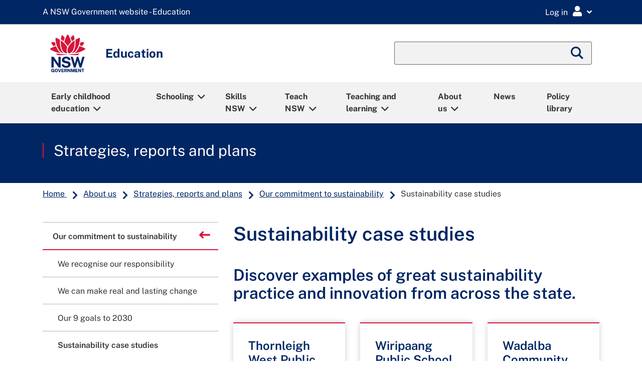

--- FILE ---
content_type: application/javascript;charset=utf-8
request_url: https://education.nsw.gov.au/etc.clientlibs/main-education/clientlibs/clientlib-base.min.dd458f8557fdbe23b189c973b629cb41.js
body_size: 301269
content:
!function(){var e={4882:function(e,t,n){"use strict";n(7777),n(1794),n(8971),n(6751),n(7058),n(4910),n(6227),n(4129),n(6708),n(8471),n(4069),n(9264),n(1149),n(4486)},7777:function(e,t,n){n(2832),n(4577),n(554),n(1158),n(1008),n(2786),n(249),n(4917),n(6618),n(8004),n(9238),n(5540),n(9142),n(3679),n(424),n(1945),n(9846),n(3820),n(3487),n(7139),n(5808),n(1277),n(3466),n(5047),n(5805),n(9203),n(3481),n(7691),n(9016),n(9427),n(9282),n(8596),n(1134),n(8591),n(5008),n(6202),n(2065),n(874),n(5093),n(4094),n(3639),n(641),n(4952),n(9706),n(2569),n(9507),n(6931),n(3766),n(2015),n(6304),n(3539),n(6410),n(7230),n(5409),n(1363),n(429),n(8235),n(7394),n(6238),n(2004),n(1719),n(6762),n(6169),n(2337),n(9120),n(93),n(6783),n(3827),n(9850),n(4639),n(5220),n(7517),n(3413),n(755),n(2462),n(7668),n(135),n(4547),n(3805),n(6093),n(9297),n(6336),n(9681),n(3447),n(413),n(8190),n(4347),n(1339),n(2045),n(9186),n(591),n(9392),n(2899),n(5572),n(5830),n(428),n(5622),n(4203),n(9615),n(6639),n(3491),n(5298),n(7654),n(3816),n(7234),n(8247),n(3979),n(4327),n(2399),n(9080),n(8066),n(1551),n(6209),n(3504),n(6718),n(4645),n(6852),n(9231),n(926),n(437),n(2072),n(7219),n(7191),n(3552),n(1013),n(2344),n(9274),n(8258),n(5991),n(2273),n(5760),n(9090),n(9629),n(3695),n(9006),n(5158),n(7653),n(6150),e.exports=n(6032)},8971:function(e,t,n){n(7760),e.exports=n(6032).Array.flatMap},1794:function(e,t,n){n(8017),e.exports=n(6032).Array.includes},4069:function(e,t,n){n(4580),e.exports=n(6032).Object.entries},6708:function(e,t,n){n(1828),e.exports=n(6032).Object.getOwnPropertyDescriptors},8471:function(e,t,n){n(540),e.exports=n(6032).Object.values},9264:function(e,t,n){"use strict";n(2399),n(8997),e.exports=n(6032).Promise.finally},7058:function(e,t,n){n(7319),e.exports=n(6032).String.padEnd},6751:function(e,t,n){n(4794),e.exports=n(6032).String.padStart},6227:function(e,t,n){n(5239),e.exports=n(6032).String.trimRight},4910:function(e,t,n){n(5740),e.exports=n(6032).String.trimLeft},4129:function(e,t,n){n(8322),e.exports=n(8262).f("asyncIterator")},6462:function(e,t,n){n(9730),e.exports=n(7496).global},7749:function(e){e.exports=function(e){if("function"!=typeof e)throw TypeError(e+" is not a function!");return e}},426:function(e,t,n){var r=n(2063);e.exports=function(e){if(!r(e))throw TypeError(e+" is not an object!");return e}},7496:function(e){var t=e.exports={version:"2.6.12"};"number"==typeof __e&&(__e=t)},2266:function(e,t,n){var r=n(7749);e.exports=function(e,t,n){if(r(e),void 0===t)return e;switch(n){case 1:return function(n){return e.call(t,n)};case 2:return function(n,r){return e.call(t,n,r)};case 3:return function(n,r,i){return e.call(t,n,r,i)}}return function(){return e.apply(t,arguments)}}},9437:function(e,t,n){e.exports=!n(2050)(function(){return 7!=Object.defineProperty({},"a",{get:function(){return 7}}).a})},8660:function(e,t,n){var r=n(2063),i=n(8848).document,a=r(i)&&r(i.createElement);e.exports=function(e){return a?i.createElement(e):{}}},8253:function(e,t,n){var r=n(8848),i=n(7496),a=n(2266),o=n(9067),s=n(5059),l="prototype",u=function(e,t,n){var c,d,f,h=e&u.F,p=e&u.G,m=e&u.S,_=e&u.P,g=e&u.B,v=e&u.W,y=p?i:i[t]||(i[t]={}),b=y[l],M=p?r:m?r[t]:(r[t]||{})[l];for(c in p&&(n=t),n)(d=!h&&M&&void 0!==M[c])&&s(y,c)||(f=d?M[c]:n[c],y[c]=p&&"function"!=typeof M[c]?n[c]:g&&d?a(f,r):v&&M[c]==f?function(e){var t=function(t,n,r){if(this instanceof e){switch(arguments.length){case 0:return new e;case 1:return new e(t);case 2:return new e(t,n)}return new e(t,n,r)}return e.apply(this,arguments)};return t[l]=e[l],t}(f):_&&"function"==typeof f?a(Function.call,f):f,_&&((y.virtual||(y.virtual={}))[c]=f,e&u.R&&b&&!b[c]&&o(b,c,f)))};u.F=1,u.G=2,u.S=4,u.P=8,u.B=16,u.W=32,u.U=64,u.R=128,e.exports=u},2050:function(e){e.exports=function(e){try{return!!e()}catch(e){return!0}}},8848:function(e){var t=e.exports="undefined"!=typeof window&&window.Math==Math?window:"undefined"!=typeof self&&self.Math==Math?self:Function("return this")();"number"==typeof __g&&(__g=t)},5059:function(e){var t={}.hasOwnProperty;e.exports=function(e,n){return t.call(e,n)}},9067:function(e,t,n){var r=n(793),i=n(6474);e.exports=n(9437)?function(e,t,n){return r.f(e,t,i(1,n))}:function(e,t,n){return e[t]=n,e}},9622:function(e,t,n){e.exports=!n(9437)&&!n(2050)(function(){return 7!=Object.defineProperty(n(8660)("div"),"a",{get:function(){return 7}}).a})},2063:function(e){e.exports=function(e){return"object"==typeof e?null!==e:"function"==typeof e}},793:function(e,t,n){var r=n(426),i=n(9622),a=n(1906),o=Object.defineProperty;t.f=n(9437)?Object.defineProperty:function(e,t,n){if(r(e),t=a(t,!0),r(n),i)try{return o(e,t,n)}catch(e){}if("get"in n||"set"in n)throw TypeError("Accessors not supported!");return"value"in n&&(e[t]=n.value),e}},6474:function(e){e.exports=function(e,t){return{enumerable:!(1&e),configurable:!(2&e),writable:!(4&e),value:t}}},1906:function(e,t,n){var r=n(2063);e.exports=function(e,t){if(!r(e))return e;var n,i;if(t&&"function"==typeof(n=e.toString)&&!r(i=n.call(e)))return i;if("function"==typeof(n=e.valueOf)&&!r(i=n.call(e)))return i;if(!t&&"function"==typeof(n=e.toString)&&!r(i=n.call(e)))return i;throw TypeError("Can't convert object to primitive value")}},9730:function(e,t,n){var r=n(8253);r(r.G,{global:n(8848)})},7373:function(e){e.exports=function(e){if("function"!=typeof e)throw TypeError(e+" is not a function!");return e}},5472:function(e,t,n){var r=n(6279);e.exports=function(e,t){if("number"!=typeof e&&"Number"!=r(e))throw TypeError(t);return+e}},3818:function(e,t,n){var r=n(500)("unscopables"),i=Array.prototype;null==i[r]&&n(8947)(i,r,{}),e.exports=function(e){i[r][e]=!0}},7794:function(e,t,n){"use strict";var r=n(2742)(!0);e.exports=function(e,t,n){return t+(n?r(e,t).length:1)}},6070:function(e){e.exports=function(e,t,n,r){if(!(e instanceof t)||void 0!==r&&r in e)throw TypeError(n+": incorrect invocation!");return e}},2994:function(e,t,n){var r=n(4391);e.exports=function(e){if(!r(e))throw TypeError(e+" is not an object!");return e}},8008:function(e,t,n){"use strict";var r=n(1668),i=n(1211),a=n(9155);e.exports=[].copyWithin||function(e,t){var n=r(this),o=a(n.length),s=i(e,o),l=i(t,o),u=arguments.length>2?arguments[2]:void 0,c=Math.min((void 0===u?o:i(u,o))-l,o-s),d=1;for(l<s&&s<l+c&&(d=-1,l+=c-1,s+=c-1);c-- >0;)l in n?n[s]=n[l]:delete n[s],s+=d,l+=d;return n}},6094:function(e,t,n){"use strict";var r=n(1668),i=n(1211),a=n(9155);e.exports=function(e){for(var t=r(this),n=a(t.length),o=arguments.length,s=i(o>1?arguments[1]:void 0,n),l=o>2?arguments[2]:void 0,u=void 0===l?n:i(l,n);u>s;)t[s++]=e;return t}},4730:function(e,t,n){var r=n(7),i=n(9155),a=n(1211);e.exports=function(e){return function(t,n,o){var s,l=r(t),u=i(l.length),c=a(o,u);if(e&&n!=n){for(;u>c;)if((s=l[c++])!=s)return!0}else for(;u>c;c++)if((e||c in l)&&l[c]===n)return e||c||0;return!e&&-1}}},3525:function(e,t,n){var r=n(7330),i=n(6707),a=n(1668),o=n(9155),s=n(3558);e.exports=function(e,t){var n=1==e,l=2==e,u=3==e,c=4==e,d=6==e,f=5==e||d,h=t||s;return function(t,s,p){for(var m,_,g=a(t),v=i(g),y=r(s,p,3),b=o(v.length),M=0,w=n?h(t,b):l?h(t,0):void 0;b>M;M++)if((f||M in v)&&(_=y(m=v[M],M,g),e))if(n)w[M]=_;else if(_)switch(e){case 3:return!0;case 5:return m;case 6:return M;case 2:w.push(m)}else if(c)return!1;return d?-1:u||c?c:w}}},2717:function(e,t,n){var r=n(7373),i=n(1668),a=n(6707),o=n(9155);e.exports=function(e,t,n,s,l){r(t);var u=i(e),c=a(u),d=o(u.length),f=l?d-1:0,h=l?-1:1;if(n<2)for(;;){if(f in c){s=c[f],f+=h;break}if(f+=h,l?f<0:d<=f)throw TypeError("Reduce of empty array with no initial value")}for(;l?f>=0:d>f;f+=h)f in c&&(s=t(s,c[f],f,u));return s}},6628:function(e,t,n){var r=n(4391),i=n(1943),a=n(500)("species");e.exports=function(e){var t;return i(e)&&("function"!=typeof(t=e.constructor)||t!==Array&&!i(t.prototype)||(t=void 0),r(t)&&null===(t=t[a])&&(t=void 0)),void 0===t?Array:t}},3558:function(e,t,n){var r=n(6628);e.exports=function(e,t){return new(r(e))(t)}},7592:function(e,t,n){"use strict";var r=n(7373),i=n(4391),a=n(9619),o=[].slice,s={};e.exports=Function.bind||function(e){var t=r(this),n=o.call(arguments,1),l=function(){var r=n.concat(o.call(arguments));return this instanceof l?function(e,t,n){if(!(t in s)){for(var r=[],i=0;i<t;i++)r[i]="a["+i+"]";s[t]=Function("F,a","return new F("+r.join(",")+")")}return s[t](e,n)}(t,r.length,r):a(t,r,e)};return i(t.prototype)&&(l.prototype=t.prototype),l}},1926:function(e,t,n){var r=n(6279),i=n(500)("toStringTag"),a="Arguments"==r(function(){return arguments}());e.exports=function(e){var t,n,o;return void 0===e?"Undefined":null===e?"Null":"string"==typeof(n=function(e,t){try{return e[t]}catch(e){}}(t=Object(e),i))?n:a?r(t):"Object"==(o=r(t))&&"function"==typeof t.callee?"Arguments":o}},6279:function(e){var t={}.toString;e.exports=function(e){return t.call(e).slice(8,-1)}},4279:function(e,t,n){"use strict";var r=n(1777).f,i=n(4449),a=n(9907),o=n(7330),s=n(6070),l=n(5016),u=n(2765),c=n(9500),d=n(4404),f=n(5957),h=n(6122).fastKey,p=n(8890),m=f?"_s":"size",_=function(e,t){var n,r=h(t);if("F"!==r)return e._i[r];for(n=e._f;n;n=n.n)if(n.k==t)return n};e.exports={getConstructor:function(e,t,n,u){var c=e(function(e,r){s(e,c,t,"_i"),e._t=t,e._i=i(null),e._f=void 0,e._l=void 0,e[m]=0,null!=r&&l(r,n,e[u],e)});return a(c.prototype,{clear:function(){for(var e=p(this,t),n=e._i,r=e._f;r;r=r.n)r.r=!0,r.p&&(r.p=r.p.n=void 0),delete n[r.i];e._f=e._l=void 0,e[m]=0},delete:function(e){var n=p(this,t),r=_(n,e);if(r){var i=r.n,a=r.p;delete n._i[r.i],r.r=!0,a&&(a.n=i),i&&(i.p=a),n._f==r&&(n._f=i),n._l==r&&(n._l=a),n[m]--}return!!r},forEach:function(e){p(this,t);for(var n,r=o(e,arguments.length>1?arguments[1]:void 0,3);n=n?n.n:this._f;)for(r(n.v,n.k,this);n&&n.r;)n=n.p},has:function(e){return!!_(p(this,t),e)}}),f&&r(c.prototype,"size",{get:function(){return p(this,t)[m]}}),c},def:function(e,t,n){var r,i,a=_(e,t);return a?a.v=n:(e._l=a={i:i=h(t,!0),k:t,v:n,p:r=e._l,n:void 0,r:!1},e._f||(e._f=a),r&&(r.n=a),e[m]++,"F"!==i&&(e._i[i]=a)),e},getEntry:_,setStrong:function(e,t,n){u(e,t,function(e,n){this._t=p(e,t),this._k=n,this._l=void 0},function(){for(var e=this,t=e._k,n=e._l;n&&n.r;)n=n.p;return e._t&&(e._l=n=n?n.n:e._t._f)?c(0,"keys"==t?n.k:"values"==t?n.v:[n.k,n.v]):(e._t=void 0,c(1))},n?"entries":"values",!n,!0),d(t)}}},448:function(e,t,n){"use strict";var r=n(9907),i=n(6122).getWeak,a=n(2994),o=n(4391),s=n(6070),l=n(5016),u=n(3525),c=n(2443),d=n(8890),f=u(5),h=u(6),p=0,m=function(e){return e._l||(e._l=new _)},_=function(){this.a=[]},g=function(e,t){return f(e.a,function(e){return e[0]===t})};_.prototype={get:function(e){var t=g(this,e);if(t)return t[1]},has:function(e){return!!g(this,e)},set:function(e,t){var n=g(this,e);n?n[1]=t:this.a.push([e,t])},delete:function(e){var t=h(this.a,function(t){return t[0]===e});return~t&&this.a.splice(t,1),!!~t}},e.exports={getConstructor:function(e,t,n,a){var u=e(function(e,r){s(e,u,t,"_i"),e._t=t,e._i=p++,e._l=void 0,null!=r&&l(r,n,e[a],e)});return r(u.prototype,{delete:function(e){if(!o(e))return!1;var n=i(e);return!0===n?m(d(this,t)).delete(e):n&&c(n,this._i)&&delete n[this._i]},has:function(e){if(!o(e))return!1;var n=i(e);return!0===n?m(d(this,t)).has(e):n&&c(n,this._i)}}),u},def:function(e,t,n){var r=i(a(t),!0);return!0===r?m(e).set(t,n):r[e._i]=n,e},ufstore:m}},615:function(e,t,n){"use strict";var r=n(8504),i=n(9909),a=n(7101),o=n(9907),s=n(6122),l=n(5016),u=n(6070),c=n(4391),d=n(1882),f=n(4541),h=n(3602),p=n(1566);e.exports=function(e,t,n,m,_,g){var v=r[e],y=v,b=_?"set":"add",M=y&&y.prototype,w={},k=function(e){var t=M[e];a(M,e,"delete"==e||"has"==e?function(e){return!(g&&!c(e))&&t.call(this,0===e?0:e)}:"get"==e?function(e){return g&&!c(e)?void 0:t.call(this,0===e?0:e)}:"add"==e?function(e){return t.call(this,0===e?0:e),this}:function(e,n){return t.call(this,0===e?0:e,n),this})};if("function"==typeof y&&(g||M.forEach&&!d(function(){(new y).entries().next()}))){var D=new y,L=D[b](g?{}:-0,1)!=D,S=d(function(){D.has(1)}),Y=f(function(e){new y(e)}),T=!g&&d(function(){for(var e=new y,t=5;t--;)e[b](t,t);return!e.has(-0)});Y||((y=t(function(t,n){u(t,y,e);var r=p(new v,t,y);return null!=n&&l(n,_,r[b],r),r})).prototype=M,M.constructor=y),(S||T)&&(k("delete"),k("has"),_&&k("get")),(T||L)&&k(b),g&&M.clear&&delete M.clear}else y=m.getConstructor(t,e,_,b),o(y.prototype,n),s.NEED=!0;return h(y,e),w[e]=y,i(i.G+i.W+i.F*(y!=v),w),g||m.setStrong(y,e,_),y}},6032:function(e){var t=e.exports={version:"2.6.12"};"number"==typeof __e&&(__e=t)},5721:function(e,t,n){"use strict";var r=n(1777),i=n(1282);e.exports=function(e,t,n){t in e?r.f(e,t,i(0,n)):e[t]=n}},7330:function(e,t,n){var r=n(7373);e.exports=function(e,t,n){if(r(e),void 0===t)return e;switch(n){case 1:return function(n){return e.call(t,n)};case 2:return function(n,r){return e.call(t,n,r)};case 3:return function(n,r,i){return e.call(t,n,r,i)}}return function(){return e.apply(t,arguments)}}},2043:function(e,t,n){"use strict";var r=n(1882),i=Date.prototype.getTime,a=Date.prototype.toISOString,o=function(e){return e>9?e:"0"+e};e.exports=r(function(){return"0385-07-25T07:06:39.999Z"!=a.call(new Date(-50000000000001))})||!r(function(){a.call(new Date(NaN))})?function(){if(!isFinite(i.call(this)))throw RangeError("Invalid time value");var e=this,t=e.getUTCFullYear(),n=e.getUTCMilliseconds(),r=t<0?"-":t>9999?"+":"";return r+("00000"+Math.abs(t)).slice(r?-6:-4)+"-"+o(e.getUTCMonth()+1)+"-"+o(e.getUTCDate())+"T"+o(e.getUTCHours())+":"+o(e.getUTCMinutes())+":"+o(e.getUTCSeconds())+"."+(n>99?n:"0"+o(n))+"Z"}:a},5809:function(e,t,n){"use strict";var r=n(2994),i=n(1354),a="number";e.exports=function(e){if("string"!==e&&e!==a&&"default"!==e)throw TypeError("Incorrect hint");return i(r(this),e!=a)}},2386:function(e){e.exports=function(e){if(null==e)throw TypeError("Can't call method on  "+e);return e}},5957:function(e,t,n){e.exports=!n(1882)(function(){return 7!=Object.defineProperty({},"a",{get:function(){return 7}}).a})},4588:function(e,t,n){var r=n(4391),i=n(8504).document,a=r(i)&&r(i.createElement);e.exports=function(e){return a?i.createElement(e):{}}},1634:function(e){e.exports="constructor,hasOwnProperty,isPrototypeOf,propertyIsEnumerable,toLocaleString,toString,valueOf".split(",")},2831:function(e,t,n){var r=n(2521),i=n(9738),a=n(6271);e.exports=function(e){var t=r(e),n=i.f;if(n)for(var o,s=n(e),l=a.f,u=0;s.length>u;)l.call(e,o=s[u++])&&t.push(o);return t}},9909:function(e,t,n){var r=n(8504),i=n(6032),a=n(8947),o=n(7101),s=n(7330),l="prototype",u=function(e,t,n){var c,d,f,h,p=e&u.F,m=e&u.G,_=e&u.S,g=e&u.P,v=e&u.B,y=m?r:_?r[t]||(r[t]={}):(r[t]||{})[l],b=m?i:i[t]||(i[t]={}),M=b[l]||(b[l]={});for(c in m&&(n=t),n)f=((d=!p&&y&&void 0!==y[c])?y:n)[c],h=v&&d?s(f,r):g&&"function"==typeof f?s(Function.call,f):f,y&&o(y,c,f,e&u.U),b[c]!=f&&a(b,c,h),g&&M[c]!=f&&(M[c]=f)};r.core=i,u.F=1,u.G=2,u.S=4,u.P=8,u.B=16,u.W=32,u.U=64,u.R=128,e.exports=u},6025:function(e,t,n){var r=n(500)("match");e.exports=function(e){var t=/./;try{"/./"[e](t)}catch(n){try{return t[r]=!1,!"/./"[e](t)}catch(e){}}return!0}},1882:function(e){e.exports=function(e){try{return!!e()}catch(e){return!0}}},6654:function(e,t,n){"use strict";n(5298);var r=n(7101),i=n(8947),a=n(1882),o=n(2386),s=n(500),l=n(934),u=s("species"),c=!a(function(){var e=/./;return e.exec=function(){var e=[];return e.groups={a:"7"},e},"7"!=="".replace(e,"$<a>")}),d=function(){var e=/(?:)/,t=e.exec;e.exec=function(){return t.apply(this,arguments)};var n="ab".split(e);return 2===n.length&&"a"===n[0]&&"b"===n[1]}();e.exports=function(e,t,n){var f=s(e),h=!a(function(){var t={};return t[f]=function(){return 7},7!=""[e](t)}),p=h?!a(function(){var t=!1,n=/a/;return n.exec=function(){return t=!0,null},"split"===e&&(n.constructor={},n.constructor[u]=function(){return n}),n[f](""),!t}):void 0;if(!h||!p||"replace"===e&&!c||"split"===e&&!d){var m=/./[f],_=n(o,f,""[e],function(e,t,n,r,i){return t.exec===l?h&&!i?{done:!0,value:m.call(t,n,r)}:{done:!0,value:e.call(n,t,r)}:{done:!1}}),g=_[0],v=_[1];r(String.prototype,e,g),i(RegExp.prototype,f,2==t?function(e,t){return v.call(e,this,t)}:function(e){return v.call(e,this)})}}},2940:function(e,t,n){"use strict";var r=n(2994);e.exports=function(){var e=r(this),t="";return e.global&&(t+="g"),e.ignoreCase&&(t+="i"),e.multiline&&(t+="m"),e.unicode&&(t+="u"),e.sticky&&(t+="y"),t}},3128:function(e,t,n){"use strict";var r=n(1943),i=n(4391),a=n(9155),o=n(7330),s=n(500)("isConcatSpreadable");e.exports=function e(t,n,l,u,c,d,f,h){for(var p,m,_=c,g=0,v=!!f&&o(f,h,3);g<u;){if(g in l){if(p=v?v(l[g],g,n):l[g],m=!1,i(p)&&(m=void 0!==(m=p[s])?!!m:r(p)),m&&d>0)_=e(t,n,p,a(p.length),_,d-1)-1;else{if(_>=9007199254740991)throw TypeError();t[_]=p}_++}g++}return _}},5016:function(e,t,n){var r=n(7330),i=n(1986),a=n(8214),o=n(2994),s=n(9155),l=n(20),u={},c={},d=e.exports=function(e,t,n,d,f){var h,p,m,_,g=f?function(){return e}:l(e),v=r(n,d,t?2:1),y=0;if("function"!=typeof g)throw TypeError(e+" is not iterable!");if(a(g)){for(h=s(e.length);h>y;y++)if((_=t?v(o(p=e[y])[0],p[1]):v(e[y]))===u||_===c)return _}else for(m=g.call(e);!(p=m.next()).done;)if((_=i(m,v,p.value,t))===u||_===c)return _};d.BREAK=u,d.RETURN=c},6987:function(e,t,n){e.exports=n(1954)("native-function-to-string",Function.toString)},8504:function(e){var t=e.exports="undefined"!=typeof window&&window.Math==Math?window:"undefined"!=typeof self&&self.Math==Math?self:Function("return this")();"number"==typeof __g&&(__g=t)},2443:function(e){var t={}.hasOwnProperty;e.exports=function(e,n){return t.call(e,n)}},8947:function(e,t,n){var r=n(1777),i=n(1282);e.exports=n(5957)?function(e,t,n){return r.f(e,t,i(1,n))}:function(e,t,n){return e[t]=n,e}},6442:function(e,t,n){var r=n(8504).document;e.exports=r&&r.documentElement},4238:function(e,t,n){e.exports=!n(5957)&&!n(1882)(function(){return 7!=Object.defineProperty(n(4588)("div"),"a",{get:function(){return 7}}).a})},1566:function(e,t,n){var r=n(4391),i=n(6524).set;e.exports=function(e,t,n){var a,o=t.constructor;return o!==n&&"function"==typeof o&&(a=o.prototype)!==n.prototype&&r(a)&&i&&i(e,a),e}},9619:function(e){e.exports=function(e,t,n){var r=void 0===n;switch(t.length){case 0:return r?e():e.call(n);case 1:return r?e(t[0]):e.call(n,t[0]);case 2:return r?e(t[0],t[1]):e.call(n,t[0],t[1]);case 3:return r?e(t[0],t[1],t[2]):e.call(n,t[0],t[1],t[2]);case 4:return r?e(t[0],t[1],t[2],t[3]):e.call(n,t[0],t[1],t[2],t[3])}return e.apply(n,t)}},6707:function(e,t,n){var r=n(6279);e.exports=Object("z").propertyIsEnumerable(0)?Object:function(e){return"String"==r(e)?e.split(""):Object(e)}},8214:function(e,t,n){var r=n(1284),i=n(500)("iterator"),a=Array.prototype;e.exports=function(e){return void 0!==e&&(r.Array===e||a[i]===e)}},1943:function(e,t,n){var r=n(6279);e.exports=Array.isArray||function(e){return"Array"==r(e)}},7424:function(e,t,n){var r=n(4391),i=Math.floor;e.exports=function(e){return!r(e)&&isFinite(e)&&i(e)===e}},4391:function(e){e.exports=function(e){return"object"==typeof e?null!==e:"function"==typeof e}},1505:function(e,t,n){var r=n(4391),i=n(6279),a=n(500)("match");e.exports=function(e){var t;return r(e)&&(void 0!==(t=e[a])?!!t:"RegExp"==i(e))}},1986:function(e,t,n){var r=n(2994);e.exports=function(e,t,n,i){try{return i?t(r(n)[0],n[1]):t(n)}catch(t){var a=e.return;throw void 0!==a&&r(a.call(e)),t}}},6374:function(e,t,n){"use strict";var r=n(4449),i=n(1282),a=n(3602),o={};n(8947)(o,n(500)("iterator"),function(){return this}),e.exports=function(e,t,n){e.prototype=r(o,{next:i(1,n)}),a(e,t+" Iterator")}},2765:function(e,t,n){"use strict";var r=n(4708),i=n(9909),a=n(7101),o=n(8947),s=n(1284),l=n(6374),u=n(3602),c=n(7649),d=n(500)("iterator"),f=!([].keys&&"next"in[].keys()),h="keys",p="values",m=function(){return this};e.exports=function(e,t,n,_,g,v,y){l(n,t,_);var b,M,w,k=function(e){if(!f&&e in Y)return Y[e];switch(e){case h:case p:return function(){return new n(this,e)}}return function(){return new n(this,e)}},D=t+" Iterator",L=g==p,S=!1,Y=e.prototype,T=Y[d]||Y["@@iterator"]||g&&Y[g],x=T||k(g),E=g?L?k("entries"):x:void 0,A="Array"==t&&Y.entries||T;if(A&&(w=c(A.call(new e)))!==Object.prototype&&w.next&&(u(w,D,!0),r||"function"==typeof w[d]||o(w,d,m)),L&&T&&T.name!==p&&(S=!0,x=function(){return T.call(this)}),r&&!y||!f&&!S&&Y[d]||o(Y,d,x),s[t]=x,s[D]=m,g)if(b={values:L?x:k(p),keys:v?x:k(h),entries:E},y)for(M in b)M in Y||a(Y,M,b[M]);else i(i.P+i.F*(f||S),t,b);return b}},4541:function(e,t,n){var r=n(500)("iterator"),i=!1;try{var a=[7][r]();a.return=function(){i=!0},Array.from(a,function(){throw 2})}catch(e){}e.exports=function(e,t){if(!t&&!i)return!1;var n=!1;try{var a=[7],o=a[r]();o.next=function(){return{done:n=!0}},a[r]=function(){return o},e(a)}catch(e){}return n}},9500:function(e){e.exports=function(e,t){return{value:t,done:!!e}}},1284:function(e){e.exports={}},4708:function(e){e.exports=!1},4997:function(e){var t=Math.expm1;e.exports=!t||t(10)>22025.465794806718||t(10)<22025.465794806718||-2e-17!=t(-2e-17)?function(e){return 0==(e=+e)?e:e>-1e-6&&e<1e-6?e+e*e/2:Math.exp(e)-1}:t},5692:function(e,t,n){var r=n(267),i=Math.pow,a=i(2,-52),o=i(2,-23),s=i(2,127)*(2-o),l=i(2,-126);e.exports=Math.fround||function(e){var t,n,i=Math.abs(e),u=r(e);return i<l?u*(i/l/o+1/a-1/a)*l*o:(n=(t=(1+o/a)*i)-(t-i))>s||n!=n?u*(1/0):u*n}},6495:function(e){e.exports=Math.log1p||function(e){return(e=+e)>-1e-8&&e<1e-8?e-e*e/2:Math.log(1+e)}},267:function(e){e.exports=Math.sign||function(e){return 0==(e=+e)||e!=e?e:e<0?-1:1}},6122:function(e,t,n){var r=n(1225)("meta"),i=n(4391),a=n(2443),o=n(1777).f,s=0,l=Object.isExtensible||function(){return!0},u=!n(1882)(function(){return l(Object.preventExtensions({}))}),c=function(e){o(e,r,{value:{i:"O"+ ++s,w:{}}})},d=e.exports={KEY:r,NEED:!1,fastKey:function(e,t){if(!i(e))return"symbol"==typeof e?e:("string"==typeof e?"S":"P")+e;if(!a(e,r)){if(!l(e))return"F";if(!t)return"E";c(e)}return e[r].i},getWeak:function(e,t){if(!a(e,r)){if(!l(e))return!0;if(!t)return!1;c(e)}return e[r].w},onFreeze:function(e){return u&&d.NEED&&l(e)&&!a(e,r)&&c(e),e}}},6518:function(e,t,n){var r=n(8504),i=n(2474).set,a=r.MutationObserver||r.WebKitMutationObserver,o=r.process,s=r.Promise,l="process"==n(6279)(o);e.exports=function(){var e,t,n,u=function(){var r,i;for(l&&(r=o.domain)&&r.exit();e;){i=e.fn,e=e.next;try{i()}catch(r){throw e?n():t=void 0,r}}t=void 0,r&&r.enter()};if(l)n=function(){o.nextTick(u)};else if(!a||r.navigator&&r.navigator.standalone)if(s&&s.resolve){var c=s.resolve(void 0);n=function(){c.then(u)}}else n=function(){i.call(r,u)};else{var d=!0,f=document.createTextNode("");new a(u).observe(f,{characterData:!0}),n=function(){f.data=d=!d}}return function(r){var i={fn:r,next:void 0};t&&(t.next=i),e||(e=i,n()),t=i}}},9692:function(e,t,n){"use strict";var r=n(7373);function i(e){var t,n;this.promise=new e(function(e,r){if(void 0!==t||void 0!==n)throw TypeError("Bad Promise constructor");t=e,n=r}),this.resolve=r(t),this.reject=r(n)}e.exports.f=function(e){return new i(e)}},6680:function(e,t,n){"use strict";var r=n(5957),i=n(2521),a=n(9738),o=n(6271),s=n(1668),l=n(6707),u=Object.assign;e.exports=!u||n(1882)(function(){var e={},t={},n=Symbol(),r="abcdefghijklmnopqrst";return e[n]=7,r.split("").forEach(function(e){t[e]=e}),7!=u({},e)[n]||Object.keys(u({},t)).join("")!=r})?function(e,t){for(var n=s(e),u=arguments.length,c=1,d=a.f,f=o.f;u>c;)for(var h,p=l(arguments[c++]),m=d?i(p).concat(d(p)):i(p),_=m.length,g=0;_>g;)h=m[g++],r&&!f.call(p,h)||(n[h]=p[h]);return n}:u},4449:function(e,t,n){var r=n(2994),i=n(1684),a=n(1634),o=n(4192)("IE_PROTO"),s=function(){},l="prototype",u=function(){var e,t=n(4588)("iframe"),r=a.length;for(t.style.display="none",n(6442).appendChild(t),t.src="javascript:",(e=t.contentWindow.document).open(),e.write("<script>document.F=Object<\/script>"),e.close(),u=e.F;r--;)delete u[l][a[r]];return u()};e.exports=Object.create||function(e,t){var n;return null!==e?(s[l]=r(e),n=new s,s[l]=null,n[o]=e):n=u(),void 0===t?n:i(n,t)}},1777:function(e,t,n){var r=n(2994),i=n(4238),a=n(1354),o=Object.defineProperty;t.f=n(5957)?Object.defineProperty:function(e,t,n){if(r(e),t=a(t,!0),r(n),i)try{return o(e,t,n)}catch(e){}if("get"in n||"set"in n)throw TypeError("Accessors not supported!");return"value"in n&&(e[t]=n.value),e}},1684:function(e,t,n){var r=n(1777),i=n(2994),a=n(2521);e.exports=n(5957)?Object.defineProperties:function(e,t){i(e);for(var n,o=a(t),s=o.length,l=0;s>l;)r.f(e,n=o[l++],t[n]);return e}},1315:function(e,t,n){var r=n(6271),i=n(1282),a=n(7),o=n(1354),s=n(2443),l=n(4238),u=Object.getOwnPropertyDescriptor;t.f=n(5957)?u:function(e,t){if(e=a(e),t=o(t,!0),l)try{return u(e,t)}catch(e){}if(s(e,t))return i(!r.f.call(e,t),e[t])}},2035:function(e,t,n){var r=n(7),i=n(9501).f,a={}.toString,o="object"==typeof window&&window&&Object.getOwnPropertyNames?Object.getOwnPropertyNames(window):[];e.exports.f=function(e){return o&&"[object Window]"==a.call(e)?function(e){try{return i(e)}catch(e){return o.slice()}}(e):i(r(e))}},9501:function(e,t,n){var r=n(6907),i=n(1634).concat("length","prototype");t.f=Object.getOwnPropertyNames||function(e){return r(e,i)}},9738:function(e,t){t.f=Object.getOwnPropertySymbols},7649:function(e,t,n){var r=n(2443),i=n(1668),a=n(4192)("IE_PROTO"),o=Object.prototype;e.exports=Object.getPrototypeOf||function(e){return e=i(e),r(e,a)?e[a]:"function"==typeof e.constructor&&e instanceof e.constructor?e.constructor.prototype:e instanceof Object?o:null}},6907:function(e,t,n){var r=n(2443),i=n(7),a=n(4730)(!1),o=n(4192)("IE_PROTO");e.exports=function(e,t){var n,s=i(e),l=0,u=[];for(n in s)n!=o&&r(s,n)&&u.push(n);for(;t.length>l;)r(s,n=t[l++])&&(~a(u,n)||u.push(n));return u}},2521:function(e,t,n){var r=n(6907),i=n(1634);e.exports=Object.keys||function(e){return r(e,i)}},6271:function(e,t){t.f={}.propertyIsEnumerable},1557:function(e,t,n){var r=n(9909),i=n(6032),a=n(1882);e.exports=function(e,t){var n=(i.Object||{})[e]||Object[e],o={};o[e]=t(n),r(r.S+r.F*a(function(){n(1)}),"Object",o)}},6836:function(e,t,n){var r=n(5957),i=n(2521),a=n(7),o=n(6271).f;e.exports=function(e){return function(t){for(var n,s=a(t),l=i(s),u=l.length,c=0,d=[];u>c;)n=l[c++],r&&!o.call(s,n)||d.push(e?[n,s[n]]:s[n]);return d}}},6699:function(e,t,n){var r=n(9501),i=n(9738),a=n(2994),o=n(8504).Reflect;e.exports=o&&o.ownKeys||function(e){var t=r.f(a(e)),n=i.f;return n?t.concat(n(e)):t}},6055:function(e,t,n){var r=n(8504).parseFloat,i=n(6395).trim;e.exports=1/r(n(8773)+"-0")!=-1/0?function(e){var t=i(String(e),3),n=r(t);return 0===n&&"-"==t.charAt(0)?-0:n}:r},936:function(e,t,n){var r=n(8504).parseInt,i=n(6395).trim,a=n(8773),o=/^[-+]?0[xX]/;e.exports=8!==r(a+"08")||22!==r(a+"0x16")?function(e,t){var n=i(String(e),3);return r(n,t>>>0||(o.test(n)?16:10))}:r},9106:function(e){e.exports=function(e){try{return{e:!1,v:e()}}catch(e){return{e:!0,v:e}}}},3467:function(e,t,n){var r=n(2994),i=n(4391),a=n(9692);e.exports=function(e,t){if(r(e),i(t)&&t.constructor===e)return t;var n=a.f(e);return(0,n.resolve)(t),n.promise}},1282:function(e){e.exports=function(e,t){return{enumerable:!(1&e),configurable:!(2&e),writable:!(4&e),value:t}}},9907:function(e,t,n){var r=n(7101);e.exports=function(e,t,n){for(var i in t)r(e,i,t[i],n);return e}},7101:function(e,t,n){var r=n(8504),i=n(8947),a=n(2443),o=n(1225)("src"),s=n(6987),l="toString",u=(""+s).split(l);n(6032).inspectSource=function(e){return s.call(e)},(e.exports=function(e,t,n,s){var l="function"==typeof n;l&&(a(n,"name")||i(n,"name",t)),e[t]!==n&&(l&&(a(n,o)||i(n,o,e[t]?""+e[t]:u.join(String(t)))),e===r?e[t]=n:s?e[t]?e[t]=n:i(e,t,n):(delete e[t],i(e,t,n)))})(Function.prototype,l,function(){return"function"==typeof this&&this[o]||s.call(this)})},7353:function(e,t,n){"use strict";var r=n(1926),i=RegExp.prototype.exec;e.exports=function(e,t){var n=e.exec;if("function"==typeof n){var a=n.call(e,t);if("object"!=typeof a)throw new TypeError("RegExp exec method returned something other than an Object or null");return a}if("RegExp"!==r(e))throw new TypeError("RegExp#exec called on incompatible receiver");return i.call(e,t)}},934:function(e,t,n){"use strict";var r,i,a=n(2940),o=RegExp.prototype.exec,s=String.prototype.replace,l=o,u="lastIndex",c=(r=/a/,i=/b*/g,o.call(r,"a"),o.call(i,"a"),0!==r[u]||0!==i[u]),d=void 0!==/()??/.exec("")[1];(c||d)&&(l=function(e){var t,n,r,i,l=this;return d&&(n=new RegExp("^"+l.source+"$(?!\\s)",a.call(l))),c&&(t=l[u]),r=o.call(l,e),c&&r&&(l[u]=l.global?r.index+r[0].length:t),d&&r&&r.length>1&&s.call(r[0],n,function(){for(i=1;i<arguments.length-2;i++)void 0===arguments[i]&&(r[i]=void 0)}),r}),e.exports=l},3029:function(e){e.exports=Object.is||function(e,t){return e===t?0!==e||1/e==1/t:e!=e&&t!=t}},6524:function(e,t,n){var r=n(4391),i=n(2994),a=function(e,t){if(i(e),!r(t)&&null!==t)throw TypeError(t+": can't set as prototype!")};e.exports={set:Object.setPrototypeOf||("__proto__"in{}?function(e,t,r){try{(r=n(7330)(Function.call,n(1315).f(Object.prototype,"__proto__").set,2))(e,[]),t=!(e instanceof Array)}catch(e){t=!0}return function(e,n){return a(e,n),t?e.__proto__=n:r(e,n),e}}({},!1):void 0),check:a}},4404:function(e,t,n){"use strict";var r=n(8504),i=n(1777),a=n(5957),o=n(500)("species");e.exports=function(e){var t=r[e];a&&t&&!t[o]&&i.f(t,o,{configurable:!0,get:function(){return this}})}},3602:function(e,t,n){var r=n(1777).f,i=n(2443),a=n(500)("toStringTag");e.exports=function(e,t,n){e&&!i(e=n?e:e.prototype,a)&&r(e,a,{configurable:!0,value:t})}},4192:function(e,t,n){var r=n(1954)("keys"),i=n(1225);e.exports=function(e){return r[e]||(r[e]=i(e))}},1954:function(e,t,n){var r=n(6032),i=n(8504),a="__core-js_shared__",o=i[a]||(i[a]={});(e.exports=function(e,t){return o[e]||(o[e]=void 0!==t?t:{})})("versions",[]).push({version:r.version,mode:n(4708)?"pure":"global",copyright:"© 2020 Denis Pushkarev (zloirock.ru)"})},1956:function(e,t,n){var r=n(2994),i=n(7373),a=n(500)("species");e.exports=function(e,t){var n,o=r(e).constructor;return void 0===o||null==(n=r(o)[a])?t:i(n)}},3158:function(e,t,n){"use strict";var r=n(1882);e.exports=function(e,t){return!!e&&r(function(){t?e.call(null,function(){},1):e.call(null)})}},2742:function(e,t,n){var r=n(5605),i=n(2386);e.exports=function(e){return function(t,n){var a,o,s=String(i(t)),l=r(n),u=s.length;return l<0||l>=u?e?"":void 0:(a=s.charCodeAt(l))<55296||a>56319||l+1===u||(o=s.charCodeAt(l+1))<56320||o>57343?e?s.charAt(l):a:e?s.slice(l,l+2):o-56320+(a-55296<<10)+65536}}},1056:function(e,t,n){var r=n(1505),i=n(2386);e.exports=function(e,t,n){if(r(t))throw TypeError("String#"+n+" doesn't accept regex!");return String(i(e))}},5190:function(e,t,n){var r=n(9909),i=n(1882),a=n(2386),o=/"/g,s=function(e,t,n,r){var i=String(a(e)),s="<"+t;return""!==n&&(s+=" "+n+'="'+String(r).replace(o,"&quot;")+'"'),s+">"+i+"</"+t+">"};e.exports=function(e,t){var n={};n[e]=t(s),r(r.P+r.F*i(function(){var t=""[e]('"');return t!==t.toLowerCase()||t.split('"').length>3}),"String",n)}},3502:function(e,t,n){var r=n(9155),i=n(1484),a=n(2386);e.exports=function(e,t,n,o){var s=String(a(e)),l=s.length,u=void 0===n?" ":String(n),c=r(t);if(c<=l||""==u)return s;var d=c-l,f=i.call(u,Math.ceil(d/u.length));return f.length>d&&(f=f.slice(0,d)),o?f+s:s+f}},1484:function(e,t,n){"use strict";var r=n(5605),i=n(2386);e.exports=function(e){var t=String(i(this)),n="",a=r(e);if(a<0||a==1/0)throw RangeError("Count can't be negative");for(;a>0;(a>>>=1)&&(t+=t))1&a&&(n+=t);return n}},6395:function(e,t,n){var r=n(9909),i=n(2386),a=n(1882),o=n(8773),s="["+o+"]",l=RegExp("^"+s+s+"*"),u=RegExp(s+s+"*$"),c=function(e,t,n){var i={},s=a(function(){return!!o[e]()||"​"!="​"[e]()}),l=i[e]=s?t(d):o[e];n&&(i[n]=l),r(r.P+r.F*s,"String",i)},d=c.trim=function(e,t){return e=String(i(e)),1&t&&(e=e.replace(l,"")),2&t&&(e=e.replace(u,"")),e};e.exports=c},8773:function(e){e.exports="\t\n\v\f\r   ᠎             　\u2028\u2029\ufeff"},2474:function(e,t,n){var r,i,a,o=n(7330),s=n(9619),l=n(6442),u=n(4588),c=n(8504),d=c.process,f=c.setImmediate,h=c.clearImmediate,p=c.MessageChannel,m=c.Dispatch,_=0,g={},v="onreadystatechange",y=function(){var e=+this;if(g.hasOwnProperty(e)){var t=g[e];delete g[e],t()}},b=function(e){y.call(e.data)};f&&h||(f=function(e){for(var t=[],n=1;arguments.length>n;)t.push(arguments[n++]);return g[++_]=function(){s("function"==typeof e?e:Function(e),t)},r(_),_},h=function(e){delete g[e]},"process"==n(6279)(d)?r=function(e){d.nextTick(o(y,e,1))}:m&&m.now?r=function(e){m.now(o(y,e,1))}:p?(a=(i=new p).port2,i.port1.onmessage=b,r=o(a.postMessage,a,1)):c.addEventListener&&"function"==typeof postMessage&&!c.importScripts?(r=function(e){c.postMessage(e+"","*")},c.addEventListener("message",b,!1)):r=v in u("script")?function(e){l.appendChild(u("script"))[v]=function(){l.removeChild(this),y.call(e)}}:function(e){setTimeout(o(y,e,1),0)}),e.exports={set:f,clear:h}},1211:function(e,t,n){var r=n(5605),i=Math.max,a=Math.min;e.exports=function(e,t){return(e=r(e))<0?i(e+t,0):a(e,t)}},9547:function(e,t,n){var r=n(5605),i=n(9155);e.exports=function(e){if(void 0===e)return 0;var t=r(e),n=i(t);if(t!==n)throw RangeError("Wrong length!");return n}},5605:function(e){var t=Math.ceil,n=Math.floor;e.exports=function(e){return isNaN(e=+e)?0:(e>0?n:t)(e)}},7:function(e,t,n){var r=n(6707),i=n(2386);e.exports=function(e){return r(i(e))}},9155:function(e,t,n){var r=n(5605),i=Math.min;e.exports=function(e){return e>0?i(r(e),9007199254740991):0}},1668:function(e,t,n){var r=n(2386);e.exports=function(e){return Object(r(e))}},1354:function(e,t,n){var r=n(4391);e.exports=function(e,t){if(!r(e))return e;var n,i;if(t&&"function"==typeof(n=e.toString)&&!r(i=n.call(e)))return i;if("function"==typeof(n=e.valueOf)&&!r(i=n.call(e)))return i;if(!t&&"function"==typeof(n=e.toString)&&!r(i=n.call(e)))return i;throw TypeError("Can't convert object to primitive value")}},563:function(e,t,n){"use strict";if(n(5957)){var r=n(4708),i=n(8504),a=n(1882),o=n(9909),s=n(3855),l=n(9166),u=n(7330),c=n(6070),d=n(1282),f=n(8947),h=n(9907),p=n(5605),m=n(9155),_=n(9547),g=n(1211),v=n(1354),y=n(2443),b=n(1926),M=n(4391),w=n(1668),k=n(8214),D=n(4449),L=n(7649),S=n(9501).f,Y=n(20),T=n(1225),x=n(500),E=n(3525),A=n(4730),O=n(1956),C=n(6639),j=n(1284),H=n(4541),P=n(4404),R=n(6094),I=n(8008),N=n(1777),F=n(1315),W=N.f,z=F.f,B=i.RangeError,U=i.TypeError,V=i.Uint8Array,G="ArrayBuffer",$="Shared"+G,q="BYTES_PER_ELEMENT",J="prototype",Z=Array[J],Q=l.ArrayBuffer,X=l.DataView,K=E(0),ee=E(2),te=E(3),ne=E(4),re=E(5),ie=E(6),ae=A(!0),oe=A(!1),se=C.values,le=C.keys,ue=C.entries,ce=Z.lastIndexOf,de=Z.reduce,fe=Z.reduceRight,he=Z.join,pe=Z.sort,me=Z.slice,_e=Z.toString,ge=Z.toLocaleString,ve=x("iterator"),ye=x("toStringTag"),be=T("typed_constructor"),Me=T("def_constructor"),we=s.CONSTR,ke=s.TYPED,De=s.VIEW,Le="Wrong length!",Se=E(1,function(e,t){return Ae(O(e,e[Me]),t)}),Ye=a(function(){return 1===new V(new Uint16Array([1]).buffer)[0]}),Te=!!V&&!!V[J].set&&a(function(){new V(1).set({})}),xe=function(e,t){var n=p(e);if(n<0||n%t)throw B("Wrong offset!");return n},Ee=function(e){if(M(e)&&ke in e)return e;throw U(e+" is not a typed array!")},Ae=function(e,t){if(!M(e)||!(be in e))throw U("It is not a typed array constructor!");return new e(t)},Oe=function(e,t){return Ce(O(e,e[Me]),t)},Ce=function(e,t){for(var n=0,r=t.length,i=Ae(e,r);r>n;)i[n]=t[n++];return i},je=function(e,t,n){W(e,t,{get:function(){return this._d[n]}})},He=function(e){var t,n,r,i,a,o,s=w(e),l=arguments.length,c=l>1?arguments[1]:void 0,d=void 0!==c,f=Y(s);if(null!=f&&!k(f)){for(o=f.call(s),r=[],t=0;!(a=o.next()).done;t++)r.push(a.value);s=r}for(d&&l>2&&(c=u(c,arguments[2],2)),t=0,n=m(s.length),i=Ae(this,n);n>t;t++)i[t]=d?c(s[t],t):s[t];return i},Pe=function(){for(var e=0,t=arguments.length,n=Ae(this,t);t>e;)n[e]=arguments[e++];return n},Re=!!V&&a(function(){ge.call(new V(1))}),Ie=function(){return ge.apply(Re?me.call(Ee(this)):Ee(this),arguments)},Ne={copyWithin:function(e,t){return I.call(Ee(this),e,t,arguments.length>2?arguments[2]:void 0)},every:function(e){return ne(Ee(this),e,arguments.length>1?arguments[1]:void 0)},fill:function(e){return R.apply(Ee(this),arguments)},filter:function(e){return Oe(this,ee(Ee(this),e,arguments.length>1?arguments[1]:void 0))},find:function(e){return re(Ee(this),e,arguments.length>1?arguments[1]:void 0)},findIndex:function(e){return ie(Ee(this),e,arguments.length>1?arguments[1]:void 0)},forEach:function(e){K(Ee(this),e,arguments.length>1?arguments[1]:void 0)},indexOf:function(e){return oe(Ee(this),e,arguments.length>1?arguments[1]:void 0)},includes:function(e){return ae(Ee(this),e,arguments.length>1?arguments[1]:void 0)},join:function(e){return he.apply(Ee(this),arguments)},lastIndexOf:function(e){return ce.apply(Ee(this),arguments)},map:function(e){return Se(Ee(this),e,arguments.length>1?arguments[1]:void 0)},reduce:function(e){return de.apply(Ee(this),arguments)},reduceRight:function(e){return fe.apply(Ee(this),arguments)},reverse:function(){for(var e,t=this,n=Ee(t).length,r=Math.floor(n/2),i=0;i<r;)e=t[i],t[i++]=t[--n],t[n]=e;return t},some:function(e){return te(Ee(this),e,arguments.length>1?arguments[1]:void 0)},sort:function(e){return pe.call(Ee(this),e)},subarray:function(e,t){var n=Ee(this),r=n.length,i=g(e,r);return new(O(n,n[Me]))(n.buffer,n.byteOffset+i*n.BYTES_PER_ELEMENT,m((void 0===t?r:g(t,r))-i))}},Fe=function(e,t){return Oe(this,me.call(Ee(this),e,t))},We=function(e){Ee(this);var t=xe(arguments[1],1),n=this.length,r=w(e),i=m(r.length),a=0;if(i+t>n)throw B(Le);for(;a<i;)this[t+a]=r[a++]},ze={entries:function(){return ue.call(Ee(this))},keys:function(){return le.call(Ee(this))},values:function(){return se.call(Ee(this))}},Be=function(e,t){return M(e)&&e[ke]&&"symbol"!=typeof t&&t in e&&String(+t)==String(t)},Ue=function(e,t){return Be(e,t=v(t,!0))?d(2,e[t]):z(e,t)},Ve=function(e,t,n){return!(Be(e,t=v(t,!0))&&M(n)&&y(n,"value"))||y(n,"get")||y(n,"set")||n.configurable||y(n,"writable")&&!n.writable||y(n,"enumerable")&&!n.enumerable?W(e,t,n):(e[t]=n.value,e)};we||(F.f=Ue,N.f=Ve),o(o.S+o.F*!we,"Object",{getOwnPropertyDescriptor:Ue,defineProperty:Ve}),a(function(){_e.call({})})&&(_e=ge=function(){return he.call(this)});var Ge=h({},Ne);h(Ge,ze),f(Ge,ve,ze.values),h(Ge,{slice:Fe,set:We,constructor:function(){},toString:_e,toLocaleString:Ie}),je(Ge,"buffer","b"),je(Ge,"byteOffset","o"),je(Ge,"byteLength","l"),je(Ge,"length","e"),W(Ge,ye,{get:function(){return this[ke]}}),e.exports=function(e,t,n,l){var u=e+((l=!!l)?"Clamped":"")+"Array",d="get"+e,h="set"+e,p=i[u],g=p||{},v=p&&L(p),y=!p||!s.ABV,w={},k=p&&p[J],Y=function(e,n){W(e,n,{get:function(){return function(e,n){var r=e._d;return r.v[d](n*t+r.o,Ye)}(this,n)},set:function(e){return function(e,n,r){var i=e._d;l&&(r=(r=Math.round(r))<0?0:r>255?255:255&r),i.v[h](n*t+i.o,r,Ye)}(this,n,e)},enumerable:!0})};y?(p=n(function(e,n,r,i){c(e,p,u,"_d");var a,o,s,l,d=0,h=0;if(M(n)){if(!(n instanceof Q||(l=b(n))==G||l==$))return ke in n?Ce(p,n):He.call(p,n);a=n,h=xe(r,t);var g=n.byteLength;if(void 0===i){if(g%t)throw B(Le);if((o=g-h)<0)throw B(Le)}else if((o=m(i)*t)+h>g)throw B(Le);s=o/t}else s=_(n),a=new Q(o=s*t);for(f(e,"_d",{b:a,o:h,l:o,e:s,v:new X(a)});d<s;)Y(e,d++)}),k=p[J]=D(Ge),f(k,"constructor",p)):a(function(){p(1)})&&a(function(){new p(-1)})&&H(function(e){new p,new p(null),new p(1.5),new p(e)},!0)||(p=n(function(e,n,r,i){var a;return c(e,p,u),M(n)?n instanceof Q||(a=b(n))==G||a==$?void 0!==i?new g(n,xe(r,t),i):void 0!==r?new g(n,xe(r,t)):new g(n):ke in n?Ce(p,n):He.call(p,n):new g(_(n))}),K(v!==Function.prototype?S(g).concat(S(v)):S(g),function(e){e in p||f(p,e,g[e])}),p[J]=k,r||(k.constructor=p));var T=k[ve],x=!!T&&("values"==T.name||null==T.name),E=ze.values;f(p,be,!0),f(k,ke,u),f(k,De,!0),f(k,Me,p),(l?new p(1)[ye]==u:ye in k)||W(k,ye,{get:function(){return u}}),w[u]=p,o(o.G+o.W+o.F*(p!=g),w),o(o.S,u,{BYTES_PER_ELEMENT:t}),o(o.S+o.F*a(function(){g.of.call(p,1)}),u,{from:He,of:Pe}),q in k||f(k,q,t),o(o.P,u,Ne),P(u),o(o.P+o.F*Te,u,{set:We}),o(o.P+o.F*!x,u,ze),r||k.toString==_e||(k.toString=_e),o(o.P+o.F*a(function(){new p(1).slice()}),u,{slice:Fe}),o(o.P+o.F*(a(function(){return[1,2].toLocaleString()!=new p([1,2]).toLocaleString()})||!a(function(){k.toLocaleString.call([1,2])})),u,{toLocaleString:Ie}),j[u]=x?T:E,r||x||f(k,ve,E)}}else e.exports=function(){}},9166:function(e,t,n){"use strict";var r=n(8504),i=n(5957),a=n(4708),o=n(3855),s=n(8947),l=n(9907),u=n(1882),c=n(6070),d=n(5605),f=n(9155),h=n(9547),p=n(9501).f,m=n(1777).f,_=n(6094),g=n(3602),v="ArrayBuffer",y="DataView",b="prototype",M="Wrong index!",w=r[v],k=r[y],D=r.Math,L=r.RangeError,S=r.Infinity,Y=w,T=D.abs,x=D.pow,E=D.floor,A=D.log,O=D.LN2,C="buffer",j="byteLength",H="byteOffset",P=i?"_b":C,R=i?"_l":j,I=i?"_o":H;function N(e,t,n){var r,i,a,o=new Array(n),s=8*n-t-1,l=(1<<s)-1,u=l>>1,c=23===t?x(2,-24)-x(2,-77):0,d=0,f=e<0||0===e&&1/e<0?1:0;for((e=T(e))!=e||e===S?(i=e!=e?1:0,r=l):(r=E(A(e)/O),e*(a=x(2,-r))<1&&(r--,a*=2),(e+=r+u>=1?c/a:c*x(2,1-u))*a>=2&&(r++,a/=2),r+u>=l?(i=0,r=l):r+u>=1?(i=(e*a-1)*x(2,t),r+=u):(i=e*x(2,u-1)*x(2,t),r=0));t>=8;o[d++]=255&i,i/=256,t-=8);for(r=r<<t|i,s+=t;s>0;o[d++]=255&r,r/=256,s-=8);return o[--d]|=128*f,o}function F(e,t,n){var r,i=8*n-t-1,a=(1<<i)-1,o=a>>1,s=i-7,l=n-1,u=e[l--],c=127&u;for(u>>=7;s>0;c=256*c+e[l],l--,s-=8);for(r=c&(1<<-s)-1,c>>=-s,s+=t;s>0;r=256*r+e[l],l--,s-=8);if(0===c)c=1-o;else{if(c===a)return r?NaN:u?-S:S;r+=x(2,t),c-=o}return(u?-1:1)*r*x(2,c-t)}function W(e){return e[3]<<24|e[2]<<16|e[1]<<8|e[0]}function z(e){return[255&e]}function B(e){return[255&e,e>>8&255]}function U(e){return[255&e,e>>8&255,e>>16&255,e>>24&255]}function V(e){return N(e,52,8)}function G(e){return N(e,23,4)}function $(e,t,n){m(e[b],t,{get:function(){return this[n]}})}function q(e,t,n,r){var i=h(+n);if(i+t>e[R])throw L(M);var a=e[P]._b,o=i+e[I],s=a.slice(o,o+t);return r?s:s.reverse()}function J(e,t,n,r,i,a){var o=h(+n);if(o+t>e[R])throw L(M);for(var s=e[P]._b,l=o+e[I],u=r(+i),c=0;c<t;c++)s[l+c]=u[a?c:t-c-1]}if(o.ABV){if(!u(function(){w(1)})||!u(function(){new w(-1)})||u(function(){return new w,new w(1.5),new w(NaN),w.name!=v})){for(var Z,Q=(w=function(e){return c(this,w),new Y(h(e))})[b]=Y[b],X=p(Y),K=0;X.length>K;)(Z=X[K++])in w||s(w,Z,Y[Z]);a||(Q.constructor=w)}var ee=new k(new w(2)),te=k[b].setInt8;ee.setInt8(0,2147483648),ee.setInt8(1,2147483649),!ee.getInt8(0)&&ee.getInt8(1)||l(k[b],{setInt8:function(e,t){te.call(this,e,t<<24>>24)},setUint8:function(e,t){te.call(this,e,t<<24>>24)}},!0)}else w=function(e){c(this,w,v);var t=h(e);this._b=_.call(new Array(t),0),this[R]=t},k=function(e,t,n){c(this,k,y),c(e,w,y);var r=e[R],i=d(t);if(i<0||i>r)throw L("Wrong offset!");if(i+(n=void 0===n?r-i:f(n))>r)throw L("Wrong length!");this[P]=e,this[I]=i,this[R]=n},i&&($(w,j,"_l"),$(k,C,"_b"),$(k,j,"_l"),$(k,H,"_o")),l(k[b],{getInt8:function(e){return q(this,1,e)[0]<<24>>24},getUint8:function(e){return q(this,1,e)[0]},getInt16:function(e){var t=q(this,2,e,arguments[1]);return(t[1]<<8|t[0])<<16>>16},getUint16:function(e){var t=q(this,2,e,arguments[1]);return t[1]<<8|t[0]},getInt32:function(e){return W(q(this,4,e,arguments[1]))},getUint32:function(e){return W(q(this,4,e,arguments[1]))>>>0},getFloat32:function(e){return F(q(this,4,e,arguments[1]),23,4)},getFloat64:function(e){return F(q(this,8,e,arguments[1]),52,8)},setInt8:function(e,t){J(this,1,e,z,t)},setUint8:function(e,t){J(this,1,e,z,t)},setInt16:function(e,t){J(this,2,e,B,t,arguments[2])},setUint16:function(e,t){J(this,2,e,B,t,arguments[2])},setInt32:function(e,t){J(this,4,e,U,t,arguments[2])},setUint32:function(e,t){J(this,4,e,U,t,arguments[2])},setFloat32:function(e,t){J(this,4,e,G,t,arguments[2])},setFloat64:function(e,t){J(this,8,e,V,t,arguments[2])}});g(w,v),g(k,y),s(k[b],o.VIEW,!0),t[v]=w,t[y]=k},3855:function(e,t,n){for(var r,i=n(8504),a=n(8947),o=n(1225),s=o("typed_array"),l=o("view"),u=!(!i.ArrayBuffer||!i.DataView),c=u,d=0,f="Int8Array,Uint8Array,Uint8ClampedArray,Int16Array,Uint16Array,Int32Array,Uint32Array,Float32Array,Float64Array".split(",");d<9;)(r=i[f[d++]])?(a(r.prototype,s,!0),a(r.prototype,l,!0)):c=!1;e.exports={ABV:u,CONSTR:c,TYPED:s,VIEW:l}},1225:function(e){var t=0,n=Math.random();e.exports=function(e){return"Symbol(".concat(void 0===e?"":e,")_",(++t+n).toString(36))}},5280:function(e,t,n){var r=n(8504).navigator;e.exports=r&&r.userAgent||""},8890:function(e,t,n){var r=n(4391);e.exports=function(e,t){if(!r(e)||e._t!==t)throw TypeError("Incompatible receiver, "+t+" required!");return e}},7954:function(e,t,n){var r=n(8504),i=n(6032),a=n(4708),o=n(8262),s=n(1777).f;e.exports=function(e){var t=i.Symbol||(i.Symbol=a?{}:r.Symbol||{});"_"==e.charAt(0)||e in t||s(t,e,{value:o.f(e)})}},8262:function(e,t,n){t.f=n(500)},500:function(e,t,n){var r=n(1954)("wks"),i=n(1225),a=n(8504).Symbol,o="function"==typeof a;(e.exports=function(e){return r[e]||(r[e]=o&&a[e]||(o?a:i)("Symbol."+e))}).store=r},20:function(e,t,n){var r=n(1926),i=n(500)("iterator"),a=n(1284);e.exports=n(6032).getIteratorMethod=function(e){if(null!=e)return e[i]||e["@@iterator"]||a[r(e)]}},5830:function(e,t,n){var r=n(9909);r(r.P,"Array",{copyWithin:n(8008)}),n(3818)("copyWithin")},9186:function(e,t,n){"use strict";var r=n(9909),i=n(3525)(4);r(r.P+r.F*!n(3158)([].every,!0),"Array",{every:function(e){return i(this,e,arguments[1])}})},428:function(e,t,n){var r=n(9909);r(r.P,"Array",{fill:n(6094)}),n(3818)("fill")},1339:function(e,t,n){"use strict";var r=n(9909),i=n(3525)(2);r(r.P+r.F*!n(3158)([].filter,!0),"Array",{filter:function(e){return i(this,e,arguments[1])}})},4203:function(e,t,n){"use strict";var r=n(9909),i=n(3525)(6),a="findIndex",o=!0;a in[]&&Array(1)[a](function(){o=!1}),r(r.P+r.F*o,"Array",{findIndex:function(e){return i(this,e,arguments.length>1?arguments[1]:void 0)}}),n(3818)(a)},5622:function(e,t,n){"use strict";var r=n(9909),i=n(3525)(5),a="find",o=!0;a in[]&&Array(1)[a](function(){o=!1}),r(r.P+r.F*o,"Array",{find:function(e){return i(this,e,arguments.length>1?arguments[1]:void 0)}}),n(3818)(a)},8190:function(e,t,n){"use strict";var r=n(9909),i=n(3525)(0),a=n(3158)([].forEach,!0);r(r.P+r.F*!a,"Array",{forEach:function(e){return i(this,e,arguments[1])}})},9297:function(e,t,n){"use strict";var r=n(7330),i=n(9909),a=n(1668),o=n(1986),s=n(8214),l=n(9155),u=n(5721),c=n(20);i(i.S+i.F*!n(4541)(function(e){Array.from(e)}),"Array",{from:function(e){var t,n,i,d,f=a(e),h="function"==typeof this?this:Array,p=arguments.length,m=p>1?arguments[1]:void 0,_=void 0!==m,g=0,v=c(f);if(_&&(m=r(m,p>2?arguments[2]:void 0,2)),null==v||h==Array&&s(v))for(n=new h(t=l(f.length));t>g;g++)u(n,g,_?m(f[g],g):f[g]);else for(d=v.call(f),n=new h;!(i=d.next()).done;g++)u(n,g,_?o(d,m,[i.value,g],!0):i.value);return n.length=g,n}})},2899:function(e,t,n){"use strict";var r=n(9909),i=n(4730)(!1),a=[].indexOf,o=!!a&&1/[1].indexOf(1,-0)<0;r(r.P+r.F*(o||!n(3158)(a)),"Array",{indexOf:function(e){return o?a.apply(this,arguments)||0:i(this,e,arguments[1])}})},6093:function(e,t,n){var r=n(9909);r(r.S,"Array",{isArray:n(1943)})},6639:function(e,t,n){"use strict";var r=n(3818),i=n(9500),a=n(1284),o=n(7);e.exports=n(2765)(Array,"Array",function(e,t){this._t=o(e),this._i=0,this._k=t},function(){var e=this._t,t=this._k,n=this._i++;return!e||n>=e.length?(this._t=void 0,i(1)):i(0,"keys"==t?n:"values"==t?e[n]:[n,e[n]])},"values"),a.Arguments=a.Array,r("keys"),r("values"),r("entries")},9681:function(e,t,n){"use strict";var r=n(9909),i=n(7),a=[].join;r(r.P+r.F*(n(6707)!=Object||!n(3158)(a)),"Array",{join:function(e){return a.call(i(this),void 0===e?",":e)}})},5572:function(e,t,n){"use strict";var r=n(9909),i=n(7),a=n(5605),o=n(9155),s=[].lastIndexOf,l=!!s&&1/[1].lastIndexOf(1,-0)<0;r(r.P+r.F*(l||!n(3158)(s)),"Array",{lastIndexOf:function(e){if(l)return s.apply(this,arguments)||0;var t=i(this),n=o(t.length),r=n-1;for(arguments.length>1&&(r=Math.min(r,a(arguments[1]))),r<0&&(r=n+r);r>=0;r--)if(r in t&&t[r]===e)return r||0;return-1}})},4347:function(e,t,n){"use strict";var r=n(9909),i=n(3525)(1);r(r.P+r.F*!n(3158)([].map,!0),"Array",{map:function(e){return i(this,e,arguments[1])}})},6336:function(e,t,n){"use strict";var r=n(9909),i=n(5721);r(r.S+r.F*n(1882)(function(){function e(){}return!(Array.of.call(e)instanceof e)}),"Array",{of:function(){for(var e=0,t=arguments.length,n=new("function"==typeof this?this:Array)(t);t>e;)i(n,e,arguments[e++]);return n.length=t,n}})},9392:function(e,t,n){"use strict";var r=n(9909),i=n(2717);r(r.P+r.F*!n(3158)([].reduceRight,!0),"Array",{reduceRight:function(e){return i(this,e,arguments.length,arguments[1],!0)}})},591:function(e,t,n){"use strict";var r=n(9909),i=n(2717);r(r.P+r.F*!n(3158)([].reduce,!0),"Array",{reduce:function(e){return i(this,e,arguments.length,arguments[1],!1)}})},3447:function(e,t,n){"use strict";var r=n(9909),i=n(6442),a=n(6279),o=n(1211),s=n(9155),l=[].slice;r(r.P+r.F*n(1882)(function(){i&&l.call(i)}),"Array",{slice:function(e,t){var n=s(this.length),r=a(this);if(t=void 0===t?n:t,"Array"==r)return l.call(this,e,t);for(var i=o(e,n),u=o(t,n),c=s(u-i),d=new Array(c),f=0;f<c;f++)d[f]="String"==r?this.charAt(i+f):this[i+f];return d}})},2045:function(e,t,n){"use strict";var r=n(9909),i=n(3525)(3);r(r.P+r.F*!n(3158)([].some,!0),"Array",{some:function(e){return i(this,e,arguments[1])}})},413:function(e,t,n){"use strict";var r=n(9909),i=n(7373),a=n(1668),o=n(1882),s=[].sort,l=[1,2,3];r(r.P+r.F*(o(function(){l.sort(void 0)})||!o(function(){l.sort(null)})||!n(3158)(s)),"Array",{sort:function(e){return void 0===e?s.call(a(this)):s.call(a(this),i(e))}})},9615:function(e,t,n){n(4404)("Array")},2462:function(e,t,n){var r=n(9909);r(r.S,"Date",{now:function(){return(new Date).getTime()}})},135:function(e,t,n){var r=n(9909),i=n(2043);r(r.P+r.F*(Date.prototype.toISOString!==i),"Date",{toISOString:i})},7668:function(e,t,n){"use strict";var r=n(9909),i=n(1668),a=n(1354);r(r.P+r.F*n(1882)(function(){return null!==new Date(NaN).toJSON()||1!==Date.prototype.toJSON.call({toISOString:function(){return 1}})}),"Date",{toJSON:function(e){var t=i(this),n=a(t);return"number"!=typeof n||isFinite(n)?t.toISOString():null}})},3805:function(e,t,n){var r=n(500)("toPrimitive"),i=Date.prototype;r in i||n(8947)(i,r,n(5809))},4547:function(e,t,n){var r=Date.prototype,i="Invalid Date",a="toString",o=r[a],s=r.getTime;new Date(NaN)+""!=i&&n(7101)(r,a,function(){var e=s.call(this);return e==e?o.call(this):i})},3487:function(e,t,n){var r=n(9909);r(r.P,"Function",{bind:n(7592)})},5808:function(e,t,n){"use strict";var r=n(4391),i=n(7649),a=n(500)("hasInstance"),o=Function.prototype;a in o||n(1777).f(o,a,{value:function(e){if("function"!=typeof this||!r(e))return!1;if(!r(this.prototype))return e instanceof this;for(;e=i(e);)if(this.prototype===e)return!0;return!1}})},7139:function(e,t,n){var r=n(1777).f,i=Function.prototype,a=/^\s*function ([^ (]*)/,o="name";o in i||n(5957)&&r(i,o,{configurable:!0,get:function(){try{return(""+this).match(a)[1]}catch(e){return""}}})},9080:function(e,t,n){"use strict";var r=n(4279),i=n(8890),a="Map";e.exports=n(615)(a,function(e){return function(){return e(this,arguments.length>0?arguments[0]:void 0)}},{get:function(e){var t=r.getEntry(i(this,a),e);return t&&t.v},set:function(e,t){return r.def(i(this,a),0===e?0:e,t)}},r,!0)},6202:function(e,t,n){var r=n(9909),i=n(6495),a=Math.sqrt,o=Math.acosh;r(r.S+r.F*!(o&&710==Math.floor(o(Number.MAX_VALUE))&&o(1/0)==1/0),"Math",{acosh:function(e){return(e=+e)<1?NaN:e>94906265.62425156?Math.log(e)+Math.LN2:i(e-1+a(e-1)*a(e+1))}})},2065:function(e,t,n){var r=n(9909),i=Math.asinh;r(r.S+r.F*!(i&&1/i(0)>0),"Math",{asinh:function e(t){return isFinite(t=+t)&&0!=t?t<0?-e(-t):Math.log(t+Math.sqrt(t*t+1)):t}})},874:function(e,t,n){var r=n(9909),i=Math.atanh;r(r.S+r.F*!(i&&1/i(-0)<0),"Math",{atanh:function(e){return 0==(e=+e)?e:Math.log((1+e)/(1-e))/2}})},5093:function(e,t,n){var r=n(9909),i=n(267);r(r.S,"Math",{cbrt:function(e){return i(e=+e)*Math.pow(Math.abs(e),1/3)}})},4094:function(e,t,n){var r=n(9909);r(r.S,"Math",{clz32:function(e){return(e>>>=0)?31-Math.floor(Math.log(e+.5)*Math.LOG2E):32}})},3639:function(e,t,n){var r=n(9909),i=Math.exp;r(r.S,"Math",{cosh:function(e){return(i(e=+e)+i(-e))/2}})},641:function(e,t,n){var r=n(9909),i=n(4997);r(r.S+r.F*(i!=Math.expm1),"Math",{expm1:i})},4952:function(e,t,n){var r=n(9909);r(r.S,"Math",{fround:n(5692)})},9706:function(e,t,n){var r=n(9909),i=Math.abs;r(r.S,"Math",{hypot:function(e,t){for(var n,r,a=0,o=0,s=arguments.length,l=0;o<s;)l<(n=i(arguments[o++]))?(a=a*(r=l/n)*r+1,l=n):a+=n>0?(r=n/l)*r:n;return l===1/0?1/0:l*Math.sqrt(a)}})},2569:function(e,t,n){var r=n(9909),i=Math.imul;r(r.S+r.F*n(1882)(function(){return-5!=i(4294967295,5)||2!=i.length}),"Math",{imul:function(e,t){var n=65535,r=+e,i=+t,a=n&r,o=n&i;return 0|a*o+((n&r>>>16)*o+a*(n&i>>>16)<<16>>>0)}})},9507:function(e,t,n){var r=n(9909);r(r.S,"Math",{log10:function(e){return Math.log(e)*Math.LOG10E}})},6931:function(e,t,n){var r=n(9909);r(r.S,"Math",{log1p:n(6495)})},3766:function(e,t,n){var r=n(9909);r(r.S,"Math",{log2:function(e){return Math.log(e)/Math.LN2}})},2015:function(e,t,n){var r=n(9909);r(r.S,"Math",{sign:n(267)})},6304:function(e,t,n){var r=n(9909),i=n(4997),a=Math.exp;r(r.S+r.F*n(1882)(function(){return-2e-17!=!Math.sinh(-2e-17)}),"Math",{sinh:function(e){return Math.abs(e=+e)<1?(i(e)-i(-e))/2:(a(e-1)-a(-e-1))*(Math.E/2)}})},3539:function(e,t,n){var r=n(9909),i=n(4997),a=Math.exp;r(r.S,"Math",{tanh:function(e){var t=i(e=+e),n=i(-e);return t==1/0?1:n==1/0?-1:(t-n)/(a(e)+a(-e))}})},6410:function(e,t,n){var r=n(9909);r(r.S,"Math",{trunc:function(e){return(e>0?Math.floor:Math.ceil)(e)}})},5047:function(e,t,n){"use strict";var r=n(8504),i=n(2443),a=n(6279),o=n(1566),s=n(1354),l=n(1882),u=n(9501).f,c=n(1315).f,d=n(1777).f,f=n(6395).trim,h="Number",p=r[h],m=p,_=p.prototype,g=a(n(4449)(_))==h,v="trim"in String.prototype,y=function(e){var t=s(e,!1);if("string"==typeof t&&t.length>2){var n,r,i,a=(t=v?t.trim():f(t,3)).charCodeAt(0);if(43===a||45===a){if(88===(n=t.charCodeAt(2))||120===n)return NaN}else if(48===a){switch(t.charCodeAt(1)){case 66:case 98:r=2,i=49;break;case 79:case 111:r=8,i=55;break;default:return+t}for(var o,l=t.slice(2),u=0,c=l.length;u<c;u++)if((o=l.charCodeAt(u))<48||o>i)return NaN;return parseInt(l,r)}}return+t};if(!p(" 0o1")||!p("0b1")||p("+0x1")){p=function(e){var t=arguments.length<1?0:e,n=this;return n instanceof p&&(g?l(function(){_.valueOf.call(n)}):a(n)!=h)?o(new m(y(t)),n,p):y(t)};for(var b,M=n(5957)?u(m):"MAX_VALUE,MIN_VALUE,NaN,NEGATIVE_INFINITY,POSITIVE_INFINITY,EPSILON,isFinite,isInteger,isNaN,isSafeInteger,MAX_SAFE_INTEGER,MIN_SAFE_INTEGER,parseFloat,parseInt,isInteger".split(","),w=0;M.length>w;w++)i(m,b=M[w])&&!i(p,b)&&d(p,b,c(m,b));p.prototype=_,_.constructor=p,n(7101)(r,h,p)}},3481:function(e,t,n){var r=n(9909);r(r.S,"Number",{EPSILON:Math.pow(2,-52)})},7691:function(e,t,n){var r=n(9909),i=n(8504).isFinite;r(r.S,"Number",{isFinite:function(e){return"number"==typeof e&&i(e)}})},9016:function(e,t,n){var r=n(9909);r(r.S,"Number",{isInteger:n(7424)})},9427:function(e,t,n){var r=n(9909);r(r.S,"Number",{isNaN:function(e){return e!=e}})},9282:function(e,t,n){var r=n(9909),i=n(7424),a=Math.abs;r(r.S,"Number",{isSafeInteger:function(e){return i(e)&&a(e)<=9007199254740991}})},8596:function(e,t,n){var r=n(9909);r(r.S,"Number",{MAX_SAFE_INTEGER:9007199254740991})},1134:function(e,t,n){var r=n(9909);r(r.S,"Number",{MIN_SAFE_INTEGER:-9007199254740991})},8591:function(e,t,n){var r=n(9909),i=n(6055);r(r.S+r.F*(Number.parseFloat!=i),"Number",{parseFloat:i})},5008:function(e,t,n){var r=n(9909),i=n(936);r(r.S+r.F*(Number.parseInt!=i),"Number",{parseInt:i})},5805:function(e,t,n){"use strict";var r=n(9909),i=n(5605),a=n(5472),o=n(1484),s=1..toFixed,l=Math.floor,u=[0,0,0,0,0,0],c="Number.toFixed: incorrect invocation!",d="0",f=function(e,t){for(var n=-1,r=t;++n<6;)r+=e*u[n],u[n]=r%1e7,r=l(r/1e7)},h=function(e){for(var t=6,n=0;--t>=0;)n+=u[t],u[t]=l(n/e),n=n%e*1e7},p=function(){for(var e=6,t="";--e>=0;)if(""!==t||0===e||0!==u[e]){var n=String(u[e]);t=""===t?n:t+o.call(d,7-n.length)+n}return t},m=function(e,t,n){return 0===t?n:t%2==1?m(e,t-1,n*e):m(e*e,t/2,n)};r(r.P+r.F*(!!s&&("0.000"!==8e-5.toFixed(3)||"1"!==.9.toFixed(0)||"1.25"!==1.255.toFixed(2)||"1000000000000000128"!==(0xde0b6b3a7640080).toFixed(0))||!n(1882)(function(){s.call({})})),"Number",{toFixed:function(e){var t,n,r,s,l=a(this,c),u=i(e),_="",g=d;if(u<0||u>20)throw RangeError(c);if(l!=l)return"NaN";if(l<=-1e21||l>=1e21)return String(l);if(l<0&&(_="-",l=-l),l>1e-21)if(t=function(e){for(var t=0,n=e;n>=4096;)t+=12,n/=4096;for(;n>=2;)t+=1,n/=2;return t}(l*m(2,69,1))-69,n=t<0?l*m(2,-t,1):l/m(2,t,1),n*=4503599627370496,(t=52-t)>0){for(f(0,n),r=u;r>=7;)f(1e7,0),r-=7;for(f(m(10,r,1),0),r=t-1;r>=23;)h(1<<23),r-=23;h(1<<r),f(1,1),h(2),g=p()}else f(0,n),f(1<<-t,0),g=p()+o.call(d,u);return g=u>0?_+((s=g.length)<=u?"0."+o.call(d,u-s)+g:g.slice(0,s-u)+"."+g.slice(s-u)):_+g}})},9203:function(e,t,n){"use strict";var r=n(9909),i=n(1882),a=n(5472),o=1..toPrecision;r(r.P+r.F*(i(function(){return"1"!==o.call(1,void 0)})||!i(function(){o.call({})})),"Number",{toPrecision:function(e){var t=a(this,"Number#toPrecision: incorrect invocation!");return void 0===e?o.call(t):o.call(t,e)}})},424:function(e,t,n){var r=n(9909);r(r.S+r.F,"Object",{assign:n(6680)})},4577:function(e,t,n){var r=n(9909);r(r.S,"Object",{create:n(4449)})},1158:function(e,t,n){var r=n(9909);r(r.S+r.F*!n(5957),"Object",{defineProperties:n(1684)})},554:function(e,t,n){var r=n(9909);r(r.S+r.F*!n(5957),"Object",{defineProperty:n(1777).f})},6618:function(e,t,n){var r=n(4391),i=n(6122).onFreeze;n(1557)("freeze",function(e){return function(t){return e&&r(t)?e(i(t)):t}})},1008:function(e,t,n){var r=n(7),i=n(1315).f;n(1557)("getOwnPropertyDescriptor",function(){return function(e,t){return i(r(e),t)}})},4917:function(e,t,n){n(1557)("getOwnPropertyNames",function(){return n(2035).f})},2786:function(e,t,n){var r=n(1668),i=n(7649);n(1557)("getPrototypeOf",function(){return function(e){return i(r(e))}})},3679:function(e,t,n){var r=n(4391);n(1557)("isExtensible",function(e){return function(t){return!!r(t)&&(!e||e(t))}})},5540:function(e,t,n){var r=n(4391);n(1557)("isFrozen",function(e){return function(t){return!r(t)||!!e&&e(t)}})},9142:function(e,t,n){var r=n(4391);n(1557)("isSealed",function(e){return function(t){return!r(t)||!!e&&e(t)}})},1945:function(e,t,n){var r=n(9909);r(r.S,"Object",{is:n(3029)})},249:function(e,t,n){var r=n(1668),i=n(2521);n(1557)("keys",function(){return function(e){return i(r(e))}})},9238:function(e,t,n){var r=n(4391),i=n(6122).onFreeze;n(1557)("preventExtensions",function(e){return function(t){return e&&r(t)?e(i(t)):t}})},8004:function(e,t,n){var r=n(4391),i=n(6122).onFreeze;n(1557)("seal",function(e){return function(t){return e&&r(t)?e(i(t)):t}})},9846:function(e,t,n){var r=n(9909);r(r.S,"Object",{setPrototypeOf:n(6524).set})},3820:function(e,t,n){"use strict";var r=n(1926),i={};i[n(500)("toStringTag")]="z",i+""!="[object z]"&&n(7101)(Object.prototype,"toString",function(){return"[object "+r(this)+"]"},!0)},3466:function(e,t,n){var r=n(9909),i=n(6055);r(r.G+r.F*(parseFloat!=i),{parseFloat:i})},1277:function(e,t,n){var r=n(9909),i=n(936);r(r.G+r.F*(parseInt!=i),{parseInt:i})},2399:function(e,t,n){"use strict";var r,i,a,o,s=n(4708),l=n(8504),u=n(7330),c=n(1926),d=n(9909),f=n(4391),h=n(7373),p=n(6070),m=n(5016),_=n(1956),g=n(2474).set,v=n(6518)(),y=n(9692),b=n(9106),M=n(5280),w=n(3467),k="Promise",D=l.TypeError,L=l.process,S=L&&L.versions,Y=S&&S.v8||"",T=l[k],x="process"==c(L),E=function(){},A=i=y.f,O=!!function(){try{var e=T.resolve(1),t=(e.constructor={})[n(500)("species")]=function(e){e(E,E)};return(x||"function"==typeof PromiseRejectionEvent)&&e.then(E)instanceof t&&0!==Y.indexOf("6.6")&&-1===M.indexOf("Chrome/66")}catch(e){}}(),C=function(e){var t;return!(!f(e)||"function"!=typeof(t=e.then))&&t},j=function(e,t){if(!e._n){e._n=!0;var n=e._c;v(function(){for(var r=e._v,i=1==e._s,a=0,o=function(t){var n,a,o,s=i?t.ok:t.fail,l=t.resolve,u=t.reject,c=t.domain;try{s?(i||(2==e._h&&R(e),e._h=1),!0===s?n=r:(c&&c.enter(),n=s(r),c&&(c.exit(),o=!0)),n===t.promise?u(D("Promise-chain cycle")):(a=C(n))?a.call(n,l,u):l(n)):u(r)}catch(e){c&&!o&&c.exit(),u(e)}};n.length>a;)o(n[a++]);e._c=[],e._n=!1,t&&!e._h&&H(e)})}},H=function(e){g.call(l,function(){var t,n,r,i=e._v,a=P(e);if(a&&(t=b(function(){x?L.emit("unhandledRejection",i,e):(n=l.onunhandledrejection)?n({promise:e,reason:i}):(r=l.console)&&r.error&&r.error("Unhandled promise rejection",i)}),e._h=x||P(e)?2:1),e._a=void 0,a&&t.e)throw t.v})},P=function(e){return 1!==e._h&&0===(e._a||e._c).length},R=function(e){g.call(l,function(){var t;x?L.emit("rejectionHandled",e):(t=l.onrejectionhandled)&&t({promise:e,reason:e._v})})},I=function(e){var t=this;t._d||(t._d=!0,(t=t._w||t)._v=e,t._s=2,t._a||(t._a=t._c.slice()),j(t,!0))},N=function(e){var t,n=this;if(!n._d){n._d=!0,n=n._w||n;try{if(n===e)throw D("Promise can't be resolved itself");(t=C(e))?v(function(){var r={_w:n,_d:!1};try{t.call(e,u(N,r,1),u(I,r,1))}catch(e){I.call(r,e)}}):(n._v=e,n._s=1,j(n,!1))}catch(e){I.call({_w:n,_d:!1},e)}}};O||(T=function(e){p(this,T,k,"_h"),h(e),r.call(this);try{e(u(N,this,1),u(I,this,1))}catch(e){I.call(this,e)}},(r=function(e){this._c=[],this._a=void 0,this._s=0,this._d=!1,this._v=void 0,this._h=0,this._n=!1}).prototype=n(9907)(T.prototype,{then:function(e,t){var n=A(_(this,T));return n.ok="function"!=typeof e||e,n.fail="function"==typeof t&&t,n.domain=x?L.domain:void 0,this._c.push(n),this._a&&this._a.push(n),this._s&&j(this,!1),n.promise},catch:function(e){return this.then(void 0,e)}}),a=function(){var e=new r;this.promise=e,this.resolve=u(N,e,1),this.reject=u(I,e,1)},y.f=A=function(e){return e===T||e===o?new a(e):i(e)}),d(d.G+d.W+d.F*!O,{Promise:T}),n(3602)(T,k),n(4404)(k),o=n(6032)[k],d(d.S+d.F*!O,k,{reject:function(e){var t=A(this);return(0,t.reject)(e),t.promise}}),d(d.S+d.F*(s||!O),k,{resolve:function(e){return w(s&&this===o?T:this,e)}}),d(d.S+d.F*!(O&&n(4541)(function(e){T.all(e).catch(E)})),k,{all:function(e){var t=this,n=A(t),r=n.resolve,i=n.reject,a=b(function(){var n=[],a=0,o=1;m(e,!1,function(e){var s=a++,l=!1;n.push(void 0),o++,t.resolve(e).then(function(e){l||(l=!0,n[s]=e,--o||r(n))},i)}),--o||r(n)});return a.e&&i(a.v),n.promise},race:function(e){var t=this,n=A(t),r=n.reject,i=b(function(){m(e,!1,function(e){t.resolve(e).then(n.resolve,r)})});return i.e&&r(i.v),n.promise}})},1013:function(e,t,n){var r=n(9909),i=n(7373),a=n(2994),o=(n(8504).Reflect||{}).apply,s=Function.apply;r(r.S+r.F*!n(1882)(function(){o(function(){})}),"Reflect",{apply:function(e,t,n){var r=i(e),l=a(n);return o?o(r,t,l):s.call(r,t,l)}})},2344:function(e,t,n){var r=n(9909),i=n(4449),a=n(7373),o=n(2994),s=n(4391),l=n(1882),u=n(7592),c=(n(8504).Reflect||{}).construct,d=l(function(){function e(){}return!(c(function(){},[],e)instanceof e)}),f=!l(function(){c(function(){})});r(r.S+r.F*(d||f),"Reflect",{construct:function(e,t){a(e),o(t);var n=arguments.length<3?e:a(arguments[2]);if(f&&!d)return c(e,t,n);if(e==n){switch(t.length){case 0:return new e;case 1:return new e(t[0]);case 2:return new e(t[0],t[1]);case 3:return new e(t[0],t[1],t[2]);case 4:return new e(t[0],t[1],t[2],t[3])}var r=[null];return r.push.apply(r,t),new(u.apply(e,r))}var l=n.prototype,h=i(s(l)?l:Object.prototype),p=Function.apply.call(e,h,t);return s(p)?p:h}})},9274:function(e,t,n){var r=n(1777),i=n(9909),a=n(2994),o=n(1354);i(i.S+i.F*n(1882)(function(){Reflect.defineProperty(r.f({},1,{value:1}),1,{value:2})}),"Reflect",{defineProperty:function(e,t,n){a(e),t=o(t,!0),a(n);try{return r.f(e,t,n),!0}catch(e){return!1}}})},8258:function(e,t,n){var r=n(9909),i=n(1315).f,a=n(2994);r(r.S,"Reflect",{deleteProperty:function(e,t){var n=i(a(e),t);return!(n&&!n.configurable)&&delete e[t]}})},5991:function(e,t,n){"use strict";var r=n(9909),i=n(2994),a=function(e){this._t=i(e),this._i=0;var t,n=this._k=[];for(t in e)n.push(t)};n(6374)(a,"Object",function(){var e,t=this,n=t._k;do{if(t._i>=n.length)return{value:void 0,done:!0}}while(!((e=n[t._i++])in t._t));return{value:e,done:!1}}),r(r.S,"Reflect",{enumerate:function(e){return new a(e)}})},5760:function(e,t,n){var r=n(1315),i=n(9909),a=n(2994);i(i.S,"Reflect",{getOwnPropertyDescriptor:function(e,t){return r.f(a(e),t)}})},9090:function(e,t,n){var r=n(9909),i=n(7649),a=n(2994);r(r.S,"Reflect",{getPrototypeOf:function(e){return i(a(e))}})},2273:function(e,t,n){var r=n(1315),i=n(7649),a=n(2443),o=n(9909),s=n(4391),l=n(2994);o(o.S,"Reflect",{get:function e(t,n){var o,u,c=arguments.length<3?t:arguments[2];return l(t)===c?t[n]:(o=r.f(t,n))?a(o,"value")?o.value:void 0!==o.get?o.get.call(c):void 0:s(u=i(t))?e(u,n,c):void 0}})},9629:function(e,t,n){var r=n(9909);r(r.S,"Reflect",{has:function(e,t){return t in e}})},3695:function(e,t,n){var r=n(9909),i=n(2994),a=Object.isExtensible;r(r.S,"Reflect",{isExtensible:function(e){return i(e),!a||a(e)}})},9006:function(e,t,n){var r=n(9909);r(r.S,"Reflect",{ownKeys:n(6699)})},5158:function(e,t,n){var r=n(9909),i=n(2994),a=Object.preventExtensions;r(r.S,"Reflect",{preventExtensions:function(e){i(e);try{return a&&a(e),!0}catch(e){return!1}}})},6150:function(e,t,n){var r=n(9909),i=n(6524);i&&r(r.S,"Reflect",{setPrototypeOf:function(e,t){i.check(e,t);try{return i.set(e,t),!0}catch(e){return!1}}})},7653:function(e,t,n){var r=n(1777),i=n(1315),a=n(7649),o=n(2443),s=n(9909),l=n(1282),u=n(2994),c=n(4391);s(s.S,"Reflect",{set:function e(t,n,s){var d,f,h=arguments.length<4?t:arguments[3],p=i.f(u(t),n);if(!p){if(c(f=a(t)))return e(f,n,s,h);p=l(0)}if(o(p,"value")){if(!1===p.writable||!c(h))return!1;if(d=i.f(h,n)){if(d.get||d.set||!1===d.writable)return!1;d.value=s,r.f(h,n,d)}else r.f(h,n,l(0,s));return!0}return void 0!==p.set&&(p.set.call(h,s),!0)}})},3491:function(e,t,n){var r=n(8504),i=n(1566),a=n(1777).f,o=n(9501).f,s=n(1505),l=n(2940),u=r.RegExp,c=u,d=u.prototype,f=/a/g,h=/a/g,p=new u(f)!==f;if(n(5957)&&(!p||n(1882)(function(){return h[n(500)("match")]=!1,u(f)!=f||u(h)==h||"/a/i"!=u(f,"i")}))){u=function(e,t){var n=this instanceof u,r=s(e),a=void 0===t;return!n&&r&&e.constructor===u&&a?e:i(p?new c(r&&!a?e.source:e,t):c((r=e instanceof u)?e.source:e,r&&a?l.call(e):t),n?this:d,u)};for(var m=function(e){e in u||a(u,e,{configurable:!0,get:function(){return c[e]},set:function(t){c[e]=t}})},_=o(c),g=0;_.length>g;)m(_[g++]);d.constructor=u,u.prototype=d,n(7101)(r,"RegExp",u)}n(4404)("RegExp")},5298:function(e,t,n){"use strict";var r=n(934);n(9909)({target:"RegExp",proto:!0,forced:r!==/./.exec},{exec:r})},3816:function(e,t,n){n(5957)&&"g"!=/./g.flags&&n(1777).f(RegExp.prototype,"flags",{configurable:!0,get:n(2940)})},7234:function(e,t,n){"use strict";var r=n(2994),i=n(9155),a=n(7794),o=n(7353);n(6654)("match",1,function(e,t,n,s){return[function(n){var r=e(this),i=null==n?void 0:n[t];return void 0!==i?i.call(n,r):new RegExp(n)[t](String(r))},function(e){var t=s(n,e,this);if(t.done)return t.value;var l=r(e),u=String(this);if(!l.global)return o(l,u);var c=l.unicode;l.lastIndex=0;for(var d,f=[],h=0;null!==(d=o(l,u));){var p=String(d[0]);f[h]=p,""===p&&(l.lastIndex=a(u,i(l.lastIndex),c)),h++}return 0===h?null:f}]})},8247:function(e,t,n){"use strict";var r=n(2994),i=n(1668),a=n(9155),o=n(5605),s=n(7794),l=n(7353),u=Math.max,c=Math.min,d=Math.floor,f=/\$([$&`']|\d\d?|<[^>]*>)/g,h=/\$([$&`']|\d\d?)/g,p=function(e){return void 0===e?e:String(e)};n(6654)("replace",2,function(e,t,n,m){return[function(r,i){var a=e(this),o=null==r?void 0:r[t];return void 0!==o?o.call(r,a,i):n.call(String(a),r,i)},function(e,t){var i=m(n,e,this,t);if(i.done)return i.value;var d=r(e),f=String(this),h="function"==typeof t;h||(t=String(t));var g=d.global;if(g){var v=d.unicode;d.lastIndex=0}for(var y=[];;){var b=l(d,f);if(null===b)break;if(y.push(b),!g)break;""===String(b[0])&&(d.lastIndex=s(f,a(d.lastIndex),v))}for(var M="",w=0,k=0;k<y.length;k++){b=y[k];for(var D=String(b[0]),L=u(c(o(b.index),f.length),0),S=[],Y=1;Y<b.length;Y++)S.push(p(b[Y]));var T=b.groups;if(h){var x=[D].concat(S,L,f);void 0!==T&&x.push(T);var E=String(t.apply(void 0,x))}else E=_(D,f,L,S,T,t);L>=w&&(M+=f.slice(w,L)+E,w=L+D.length)}return M+f.slice(w)}];function _(e,t,r,a,o,s){var l=r+e.length,u=a.length,c=h;return void 0!==o&&(o=i(o),c=f),n.call(s,c,function(n,i){var s;switch(i.charAt(0)){case"$":return"$";case"&":return e;case"`":return t.slice(0,r);case"'":return t.slice(l);case"<":s=o[i.slice(1,-1)];break;default:var c=+i;if(0===c)return n;if(c>u){var f=d(c/10);return 0===f?n:f<=u?void 0===a[f-1]?i.charAt(1):a[f-1]+i.charAt(1):n}s=a[c-1]}return void 0===s?"":s})}})},3979:function(e,t,n){"use strict";var r=n(2994),i=n(3029),a=n(7353);n(6654)("search",1,function(e,t,n,o){return[function(n){var r=e(this),i=null==n?void 0:n[t];return void 0!==i?i.call(n,r):new RegExp(n)[t](String(r))},function(e){var t=o(n,e,this);if(t.done)return t.value;var s=r(e),l=String(this),u=s.lastIndex;i(u,0)||(s.lastIndex=0);var c=a(s,l);return i(s.lastIndex,u)||(s.lastIndex=u),null===c?-1:c.index}]})},4327:function(e,t,n){"use strict";var r=n(1505),i=n(2994),a=n(1956),o=n(7794),s=n(9155),l=n(7353),u=n(934),c=n(1882),d=Math.min,f=[].push,h="split",p="length",m="lastIndex",_=4294967295,g=!c(function(){RegExp(_,"y")});n(6654)("split",2,function(e,t,n,c){var v;return v="c"=="abbc"[h](/(b)*/)[1]||4!="test"[h](/(?:)/,-1)[p]||2!="ab"[h](/(?:ab)*/)[p]||4!="."[h](/(.?)(.?)/)[p]||"."[h](/()()/)[p]>1||""[h](/.?/)[p]?function(e,t){var i=String(this);if(void 0===e&&0===t)return[];if(!r(e))return n.call(i,e,t);for(var a,o,s,l=[],c=(e.ignoreCase?"i":"")+(e.multiline?"m":"")+(e.unicode?"u":"")+(e.sticky?"y":""),d=0,h=void 0===t?_:t>>>0,g=new RegExp(e.source,c+"g");(a=u.call(g,i))&&!((o=g[m])>d&&(l.push(i.slice(d,a.index)),a[p]>1&&a.index<i[p]&&f.apply(l,a.slice(1)),s=a[0][p],d=o,l[p]>=h));)g[m]===a.index&&g[m]++;return d===i[p]?!s&&g.test("")||l.push(""):l.push(i.slice(d)),l[p]>h?l.slice(0,h):l}:"0"[h](void 0,0)[p]?function(e,t){return void 0===e&&0===t?[]:n.call(this,e,t)}:n,[function(n,r){var i=e(this),a=null==n?void 0:n[t];return void 0!==a?a.call(n,i,r):v.call(String(i),n,r)},function(e,t){var r=c(v,e,this,t,v!==n);if(r.done)return r.value;var u=i(e),f=String(this),h=a(u,RegExp),p=u.unicode,m=(u.ignoreCase?"i":"")+(u.multiline?"m":"")+(u.unicode?"u":"")+(g?"y":"g"),y=new h(g?u:"^(?:"+u.source+")",m),b=void 0===t?_:t>>>0;if(0===b)return[];if(0===f.length)return null===l(y,f)?[f]:[];for(var M=0,w=0,k=[];w<f.length;){y.lastIndex=g?w:0;var D,L=l(y,g?f:f.slice(w));if(null===L||(D=d(s(y.lastIndex+(g?0:w)),f.length))===M)w=o(f,w,p);else{if(k.push(f.slice(M,w)),k.length===b)return k;for(var S=1;S<=L.length-1;S++)if(k.push(L[S]),k.length===b)return k;w=M=D}}return k.push(f.slice(M)),k}]})},7654:function(e,t,n){"use strict";n(3816);var r=n(2994),i=n(2940),a=n(5957),o="toString",s=/./[o],l=function(e){n(7101)(RegExp.prototype,o,e,!0)};n(1882)(function(){return"/a/b"!=s.call({source:"a",flags:"b"})})?l(function(){var e=r(this);return"/".concat(e.source,"/","flags"in e?e.flags:!a&&e instanceof RegExp?i.call(e):void 0)}):s.name!=o&&l(function(){return s.call(this)})},8066:function(e,t,n){"use strict";var r=n(4279),i=n(8890);e.exports=n(615)("Set",function(e){return function(){return e(this,arguments.length>0?arguments[0]:void 0)}},{add:function(e){return r.def(i(this,"Set"),e=0===e?0:e,e)}},r)},6762:function(e,t,n){"use strict";n(5190)("anchor",function(e){return function(t){return e(this,"a","name",t)}})},6169:function(e,t,n){"use strict";n(5190)("big",function(e){return function(){return e(this,"big","","")}})},2337:function(e,t,n){"use strict";n(5190)("blink",function(e){return function(){return e(this,"blink","","")}})},9120:function(e,t,n){"use strict";n(5190)("bold",function(e){return function(){return e(this,"b","","")}})},8235:function(e,t,n){"use strict";var r=n(9909),i=n(2742)(!1);r(r.P,"String",{codePointAt:function(e){return i(this,e)}})},7394:function(e,t,n){"use strict";var r=n(9909),i=n(9155),a=n(1056),o="endsWith",s=""[o];r(r.P+r.F*n(6025)(o),"String",{endsWith:function(e){var t=a(this,e,o),n=arguments.length>1?arguments[1]:void 0,r=i(t.length),l=void 0===n?r:Math.min(i(n),r),u=String(e);return s?s.call(t,u,l):t.slice(l-u.length,l)===u}})},93:function(e,t,n){"use strict";n(5190)("fixed",function(e){return function(){return e(this,"tt","","")}})},6783:function(e,t,n){"use strict";n(5190)("fontcolor",function(e){return function(t){return e(this,"font","color",t)}})},3827:function(e,t,n){"use strict";n(5190)("fontsize",function(e){return function(t){return e(this,"font","size",t)}})},7230:function(e,t,n){var r=n(9909),i=n(1211),a=String.fromCharCode,o=String.fromCodePoint;r(r.S+r.F*(!!o&&1!=o.length),"String",{fromCodePoint:function(e){for(var t,n=[],r=arguments.length,o=0;r>o;){if(t=+arguments[o++],i(t,1114111)!==t)throw RangeError(t+" is not a valid code point");n.push(t<65536?a(t):a(55296+((t-=65536)>>10),t%1024+56320))}return n.join("")}})},6238:function(e,t,n){"use strict";var r=n(9909),i=n(1056),a="includes";r(r.P+r.F*n(6025)(a),"String",{includes:function(e){return!!~i(this,e,a).indexOf(e,arguments.length>1?arguments[1]:void 0)}})},9850:function(e,t,n){"use strict";n(5190)("italics",function(e){return function(){return e(this,"i","","")}})},429:function(e,t,n){"use strict";var r=n(2742)(!0);n(2765)(String,"String",function(e){this._t=String(e),this._i=0},function(){var e,t=this._t,n=this._i;return n>=t.length?{value:void 0,done:!0}:(e=r(t,n),this._i+=e.length,{value:e,done:!1})})},4639:function(e,t,n){"use strict";n(5190)("link",function(e){return function(t){return e(this,"a","href",t)}})},5409:function(e,t,n){var r=n(9909),i=n(7),a=n(9155);r(r.S,"String",{raw:function(e){for(var t=i(e.raw),n=a(t.length),r=arguments.length,o=[],s=0;n>s;)o.push(String(t[s++])),s<r&&o.push(String(arguments[s]));return o.join("")}})},2004:function(e,t,n){var r=n(9909);r(r.P,"String",{repeat:n(1484)})},5220:function(e,t,n){"use strict";n(5190)("small",function(e){return function(){return e(this,"small","","")}})},1719:function(e,t,n){"use strict";var r=n(9909),i=n(9155),a=n(1056),o="startsWith",s=""[o];r(r.P+r.F*n(6025)(o),"String",{startsWith:function(e){var t=a(this,e,o),n=i(Math.min(arguments.length>1?arguments[1]:void 0,t.length)),r=String(e);return s?s.call(t,r,n):t.slice(n,n+r.length)===r}})},7517:function(e,t,n){"use strict";n(5190)("strike",function(e){return function(){return e(this,"strike","","")}})},3413:function(e,t,n){"use strict";n(5190)("sub",function(e){return function(){return e(this,"sub","","")}})},755:function(e,t,n){"use strict";n(5190)("sup",function(e){return function(){return e(this,"sup","","")}})},1363:function(e,t,n){"use strict";n(6395)("trim",function(e){return function(){return e(this,3)}})},2832:function(e,t,n){"use strict";var r=n(8504),i=n(2443),a=n(5957),o=n(9909),s=n(7101),l=n(6122).KEY,u=n(1882),c=n(1954),d=n(3602),f=n(1225),h=n(500),p=n(8262),m=n(7954),_=n(2831),g=n(1943),v=n(2994),y=n(4391),b=n(1668),M=n(7),w=n(1354),k=n(1282),D=n(4449),L=n(2035),S=n(1315),Y=n(9738),T=n(1777),x=n(2521),E=S.f,A=T.f,O=L.f,C=r.Symbol,j=r.JSON,H=j&&j.stringify,P="prototype",R=h("_hidden"),I=h("toPrimitive"),N={}.propertyIsEnumerable,F=c("symbol-registry"),W=c("symbols"),z=c("op-symbols"),B=Object[P],U="function"==typeof C&&!!Y.f,V=r.QObject,G=!V||!V[P]||!V[P].findChild,$=a&&u(function(){return 7!=D(A({},"a",{get:function(){return A(this,"a",{value:7}).a}})).a})?function(e,t,n){var r=E(B,t);r&&delete B[t],A(e,t,n),r&&e!==B&&A(B,t,r)}:A,q=function(e){var t=W[e]=D(C[P]);return t._k=e,t},J=U&&"symbol"==typeof C.iterator?function(e){return"symbol"==typeof e}:function(e){return e instanceof C},Z=function(e,t,n){return e===B&&Z(z,t,n),v(e),t=w(t,!0),v(n),i(W,t)?(n.enumerable?(i(e,R)&&e[R][t]&&(e[R][t]=!1),n=D(n,{enumerable:k(0,!1)})):(i(e,R)||A(e,R,k(1,{})),e[R][t]=!0),$(e,t,n)):A(e,t,n)},Q=function(e,t){v(e);for(var n,r=_(t=M(t)),i=0,a=r.length;a>i;)Z(e,n=r[i++],t[n]);return e},X=function(e){var t=N.call(this,e=w(e,!0));return!(this===B&&i(W,e)&&!i(z,e))&&(!(t||!i(this,e)||!i(W,e)||i(this,R)&&this[R][e])||t)},K=function(e,t){if(e=M(e),t=w(t,!0),e!==B||!i(W,t)||i(z,t)){var n=E(e,t);return!n||!i(W,t)||i(e,R)&&e[R][t]||(n.enumerable=!0),n}},ee=function(e){for(var t,n=O(M(e)),r=[],a=0;n.length>a;)i(W,t=n[a++])||t==R||t==l||r.push(t);return r},te=function(e){for(var t,n=e===B,r=O(n?z:M(e)),a=[],o=0;r.length>o;)!i(W,t=r[o++])||n&&!i(B,t)||a.push(W[t]);return a};U||(C=function(){if(this instanceof C)throw TypeError("Symbol is not a constructor!");var e=f(arguments.length>0?arguments[0]:void 0),t=function(n){this===B&&t.call(z,n),i(this,R)&&i(this[R],e)&&(this[R][e]=!1),$(this,e,k(1,n))};return a&&G&&$(B,e,{configurable:!0,set:t}),q(e)},s(C[P],"toString",function(){return this._k}),S.f=K,T.f=Z,n(9501).f=L.f=ee,n(6271).f=X,Y.f=te,a&&!n(4708)&&s(B,"propertyIsEnumerable",X,!0),p.f=function(e){return q(h(e))}),o(o.G+o.W+o.F*!U,{Symbol:C});for(var ne="hasInstance,isConcatSpreadable,iterator,match,replace,search,species,split,toPrimitive,toStringTag,unscopables".split(","),re=0;ne.length>re;)h(ne[re++]);for(var ie=x(h.store),ae=0;ie.length>ae;)m(ie[ae++]);o(o.S+o.F*!U,"Symbol",{for:function(e){return i(F,e+="")?F[e]:F[e]=C(e)},keyFor:function(e){if(!J(e))throw TypeError(e+" is not a symbol!");for(var t in F)if(F[t]===e)return t},useSetter:function(){G=!0},useSimple:function(){G=!1}}),o(o.S+o.F*!U,"Object",{create:function(e,t){return void 0===t?D(e):Q(D(e),t)},defineProperty:Z,defineProperties:Q,getOwnPropertyDescriptor:K,getOwnPropertyNames:ee,getOwnPropertySymbols:te});var oe=u(function(){Y.f(1)});o(o.S+o.F*oe,"Object",{getOwnPropertySymbols:function(e){return Y.f(b(e))}}),j&&o(o.S+o.F*(!U||u(function(){var e=C();return"[null]"!=H([e])||"{}"!=H({a:e})||"{}"!=H(Object(e))})),"JSON",{stringify:function(e){for(var t,n,r=[e],i=1;arguments.length>i;)r.push(arguments[i++]);if(n=t=r[1],(y(t)||void 0!==e)&&!J(e))return g(t)||(t=function(e,t){if("function"==typeof n&&(t=n.call(this,e,t)),!J(t))return t}),r[1]=t,H.apply(j,r)}}),C[P][I]||n(8947)(C[P],I,C[P].valueOf),d(C,"Symbol"),d(Math,"Math",!0),d(r.JSON,"JSON",!0)},3504:function(e,t,n){"use strict";var r=n(9909),i=n(3855),a=n(9166),o=n(2994),s=n(1211),l=n(9155),u=n(4391),c=n(8504).ArrayBuffer,d=n(1956),f=a.ArrayBuffer,h=a.DataView,p=i.ABV&&c.isView,m=f.prototype.slice,_=i.VIEW,g="ArrayBuffer";r(r.G+r.W+r.F*(c!==f),{ArrayBuffer:f}),r(r.S+r.F*!i.CONSTR,g,{isView:function(e){return p&&p(e)||u(e)&&_ in e}}),r(r.P+r.U+r.F*n(1882)(function(){return!new f(2).slice(1,void 0).byteLength}),g,{slice:function(e,t){if(void 0!==m&&void 0===t)return m.call(o(this),e);for(var n=o(this).byteLength,r=s(e,n),i=s(void 0===t?n:t,n),a=new(d(this,f))(l(i-r)),u=new h(this),c=new h(a),p=0;r<i;)c.setUint8(p++,u.getUint8(r++));return a}}),n(4404)(g)},6718:function(e,t,n){var r=n(9909);r(r.G+r.W+r.F*!n(3855).ABV,{DataView:n(9166).DataView})},7191:function(e,t,n){n(563)("Float32",4,function(e){return function(t,n,r){return e(this,t,n,r)}})},3552:function(e,t,n){n(563)("Float64",8,function(e){return function(t,n,r){return e(this,t,n,r)}})},926:function(e,t,n){n(563)("Int16",2,function(e){return function(t,n,r){return e(this,t,n,r)}})},2072:function(e,t,n){n(563)("Int32",4,function(e){return function(t,n,r){return e(this,t,n,r)}})},4645:function(e,t,n){n(563)("Int8",1,function(e){return function(t,n,r){return e(this,t,n,r)}})},437:function(e,t,n){n(563)("Uint16",2,function(e){return function(t,n,r){return e(this,t,n,r)}})},7219:function(e,t,n){n(563)("Uint32",4,function(e){return function(t,n,r){return e(this,t,n,r)}})},6852:function(e,t,n){n(563)("Uint8",1,function(e){return function(t,n,r){return e(this,t,n,r)}})},9231:function(e,t,n){n(563)("Uint8",1,function(e){return function(t,n,r){return e(this,t,n,r)}},!0)},1551:function(e,t,n){"use strict";var r,i=n(8504),a=n(3525)(0),o=n(7101),s=n(6122),l=n(6680),u=n(448),c=n(4391),d=n(8890),f=n(8890),h=!i.ActiveXObject&&"ActiveXObject"in i,p="WeakMap",m=s.getWeak,_=Object.isExtensible,g=u.ufstore,v=function(e){return function(){return e(this,arguments.length>0?arguments[0]:void 0)}},y={get:function(e){if(c(e)){var t=m(e);return!0===t?g(d(this,p)).get(e):t?t[this._i]:void 0}},set:function(e,t){return u.def(d(this,p),e,t)}},b=e.exports=n(615)(p,v,y,u,!0,!0);f&&h&&(l((r=u.getConstructor(v,p)).prototype,y),s.NEED=!0,a(["delete","has","get","set"],function(e){var t=b.prototype,n=t[e];o(t,e,function(t,i){if(c(t)&&!_(t)){this._f||(this._f=new r);var a=this._f[e](t,i);return"set"==e?this:a}return n.call(this,t,i)})}))},6209:function(e,t,n){"use strict";var r=n(448),i=n(8890),a="WeakSet";n(615)(a,function(e){return function(){return e(this,arguments.length>0?arguments[0]:void 0)}},{add:function(e){return r.def(i(this,a),e,!0)}},r,!1,!0)},7760:function(e,t,n){"use strict";var r=n(9909),i=n(3128),a=n(1668),o=n(9155),s=n(7373),l=n(3558);r(r.P,"Array",{flatMap:function(e){var t,n,r=a(this);return s(e),t=o(r.length),n=l(r,0),i(n,r,r,t,0,1,e,arguments[1]),n}}),n(3818)("flatMap")},8017:function(e,t,n){"use strict";var r=n(9909),i=n(4730)(!0);r(r.P,"Array",{includes:function(e){return i(this,e,arguments.length>1?arguments[1]:void 0)}}),n(3818)("includes")},4580:function(e,t,n){var r=n(9909),i=n(6836)(!0);r(r.S,"Object",{entries:function(e){return i(e)}})},1828:function(e,t,n){var r=n(9909),i=n(6699),a=n(7),o=n(1315),s=n(5721);r(r.S,"Object",{getOwnPropertyDescriptors:function(e){for(var t,n,r=a(e),l=o.f,u=i(r),c={},d=0;u.length>d;)void 0!==(n=l(r,t=u[d++]))&&s(c,t,n);return c}})},540:function(e,t,n){var r=n(9909),i=n(6836)(!1);r(r.S,"Object",{values:function(e){return i(e)}})},8997:function(e,t,n){"use strict";var r=n(9909),i=n(6032),a=n(8504),o=n(1956),s=n(3467);r(r.P+r.R,"Promise",{finally:function(e){var t=o(this,i.Promise||a.Promise),n="function"==typeof e;return this.then(n?function(n){return s(t,e()).then(function(){return n})}:e,n?function(n){return s(t,e()).then(function(){throw n})}:e)}})},7319:function(e,t,n){"use strict";var r=n(9909),i=n(3502),a=n(5280),o=/Version\/10\.\d+(\.\d+)?( Mobile\/\w+)? Safari\//.test(a);r(r.P+r.F*o,"String",{padEnd:function(e){return i(this,e,arguments.length>1?arguments[1]:void 0,!1)}})},4794:function(e,t,n){"use strict";var r=n(9909),i=n(3502),a=n(5280),o=/Version\/10\.\d+(\.\d+)?( Mobile\/\w+)? Safari\//.test(a);r(r.P+r.F*o,"String",{padStart:function(e){return i(this,e,arguments.length>1?arguments[1]:void 0,!0)}})},5740:function(e,t,n){"use strict";n(6395)("trimLeft",function(e){return function(){return e(this,1)}},"trimStart")},5239:function(e,t,n){"use strict";n(6395)("trimRight",function(e){return function(){return e(this,2)}},"trimEnd")},8322:function(e,t,n){n(7954)("asyncIterator")},9260:function(e,t,n){for(var r=n(6639),i=n(2521),a=n(7101),o=n(8504),s=n(8947),l=n(1284),u=n(500),c=u("iterator"),d=u("toStringTag"),f=l.Array,h={CSSRuleList:!0,CSSStyleDeclaration:!1,CSSValueList:!1,ClientRectList:!1,DOMRectList:!1,DOMStringList:!1,DOMTokenList:!0,DataTransferItemList:!1,FileList:!1,HTMLAllCollection:!1,HTMLCollection:!1,HTMLFormElement:!1,HTMLSelectElement:!1,MediaList:!0,MimeTypeArray:!1,NamedNodeMap:!1,NodeList:!0,PaintRequestList:!1,Plugin:!1,PluginArray:!1,SVGLengthList:!1,SVGNumberList:!1,SVGPathSegList:!1,SVGPointList:!1,SVGStringList:!1,SVGTransformList:!1,SourceBufferList:!1,StyleSheetList:!0,TextTrackCueList:!1,TextTrackList:!1,TouchList:!1},p=i(h),m=0;m<p.length;m++){var _,g=p[m],v=h[g],y=o[g],b=y&&y.prototype;if(b&&(b[c]||s(b,c,f),b[d]||s(b,d,g),l[g]=f,v))for(_ in r)b[_]||a(b,_,r[_],!0)}},4287:function(e,t,n){var r=n(9909),i=n(2474);r(r.G+r.B,{setImmediate:i.set,clearImmediate:i.clear})},8702:function(e,t,n){var r=n(8504),i=n(9909),a=n(5280),o=[].slice,s=/MSIE .\./.test(a),l=function(e){return function(t,n){var r=arguments.length>2,i=!!r&&o.call(arguments,2);return e(r?function(){("function"==typeof t?t:Function(t)).apply(this,i)}:t,n)}};i(i.G+i.B+i.F*s,{setTimeout:l(r.setTimeout),setInterval:l(r.setInterval)})},1149:function(e,t,n){n(8702),n(4287),n(9260),e.exports=n(6032)},8140:function(e){"use strict";e.exports=function(e){var t=[];return t.toString=function(){return this.map(function(t){var n=e(t);return t[2]?"@media ".concat(t[2]," {").concat(n,"}"):n}).join("")},t.i=function(e,n,r){"string"==typeof e&&(e=[[null,e,""]]);var i={};if(r)for(var a=0;a<this.length;a++){var o=this[a][0];null!=o&&(i[o]=!0)}for(var s=0;s<e.length;s++){var l=[].concat(e[s]);r&&i[l[0]]||(n&&(l[2]?l[2]="".concat(n," and ").concat(l[2]):l[2]=n),t.push(l))}},t}},2777:function(e,t,n){var r;
/**
 * @license
 * Lodash <https://lodash.com/>
 * Copyright OpenJS Foundation and other contributors <https://openjsf.org/>
 * Released under MIT license <https://lodash.com/license>
 * Based on Underscore.js 1.8.3 <http://underscorejs.org/LICENSE>
 * Copyright Jeremy Ashkenas, DocumentCloud and Investigative Reporters & Editors
 */e=n.nmd(e),function(){var i,a="Expected a function",o="__lodash_hash_undefined__",s="__lodash_placeholder__",l=16,u=32,c=64,d=128,f=256,h=1/0,p=9007199254740991,m=NaN,_=4294967295,g=[["ary",d],["bind",1],["bindKey",2],["curry",8],["curryRight",l],["flip",512],["partial",u],["partialRight",c],["rearg",f]],v="[object Arguments]",y="[object Array]",b="[object Boolean]",M="[object Date]",w="[object Error]",k="[object Function]",D="[object GeneratorFunction]",L="[object Map]",S="[object Number]",Y="[object Object]",T="[object Promise]",x="[object RegExp]",E="[object Set]",A="[object String]",O="[object Symbol]",C="[object WeakMap]",j="[object ArrayBuffer]",H="[object DataView]",P="[object Float32Array]",R="[object Float64Array]",I="[object Int8Array]",N="[object Int16Array]",F="[object Int32Array]",W="[object Uint8Array]",z="[object Uint8ClampedArray]",B="[object Uint16Array]",U="[object Uint32Array]",V=/\b__p \+= '';/g,G=/\b(__p \+=) '' \+/g,$=/(__e\(.*?\)|\b__t\)) \+\n'';/g,q=/&(?:amp|lt|gt|quot|#39);/g,J=/[&<>"']/g,Z=RegExp(q.source),Q=RegExp(J.source),X=/<%-([\s\S]+?)%>/g,K=/<%([\s\S]+?)%>/g,ee=/<%=([\s\S]+?)%>/g,te=/\.|\[(?:[^[\]]*|(["'])(?:(?!\1)[^\\]|\\.)*?\1)\]/,ne=/^\w*$/,re=/[^.[\]]+|\[(?:(-?\d+(?:\.\d+)?)|(["'])((?:(?!\2)[^\\]|\\.)*?)\2)\]|(?=(?:\.|\[\])(?:\.|\[\]|$))/g,ie=/[\\^$.*+?()[\]{}|]/g,ae=RegExp(ie.source),oe=/^\s+/,se=/\s/,le=/\{(?:\n\/\* \[wrapped with .+\] \*\/)?\n?/,ue=/\{\n\/\* \[wrapped with (.+)\] \*/,ce=/,? & /,de=/[^\x00-\x2f\x3a-\x40\x5b-\x60\x7b-\x7f]+/g,fe=/[()=,{}\[\]\/\s]/,he=/\\(\\)?/g,pe=/\$\{([^\\}]*(?:\\.[^\\}]*)*)\}/g,me=/\w*$/,_e=/^[-+]0x[0-9a-f]+$/i,ge=/^0b[01]+$/i,ve=/^\[object .+?Constructor\]$/,ye=/^0o[0-7]+$/i,be=/^(?:0|[1-9]\d*)$/,Me=/[\xc0-\xd6\xd8-\xf6\xf8-\xff\u0100-\u017f]/g,we=/($^)/,ke=/['\n\r\u2028\u2029\\]/g,De="\\ud800-\\udfff",Le="\\u0300-\\u036f\\ufe20-\\ufe2f\\u20d0-\\u20ff",Se="\\u2700-\\u27bf",Ye="a-z\\xdf-\\xf6\\xf8-\\xff",Te="A-Z\\xc0-\\xd6\\xd8-\\xde",xe="\\ufe0e\\ufe0f",Ee="\\xac\\xb1\\xd7\\xf7\\x00-\\x2f\\x3a-\\x40\\x5b-\\x60\\x7b-\\xbf\\u2000-\\u206f \\t\\x0b\\f\\xa0\\ufeff\\n\\r\\u2028\\u2029\\u1680\\u180e\\u2000\\u2001\\u2002\\u2003\\u2004\\u2005\\u2006\\u2007\\u2008\\u2009\\u200a\\u202f\\u205f\\u3000",Ae="['’]",Oe="["+De+"]",Ce="["+Ee+"]",je="["+Le+"]",He="\\d+",Pe="["+Se+"]",Re="["+Ye+"]",Ie="[^"+De+Ee+He+Se+Ye+Te+"]",Ne="\\ud83c[\\udffb-\\udfff]",Fe="[^"+De+"]",We="(?:\\ud83c[\\udde6-\\uddff]){2}",ze="[\\ud800-\\udbff][\\udc00-\\udfff]",Be="["+Te+"]",Ue="\\u200d",Ve="(?:"+Re+"|"+Ie+")",Ge="(?:"+Be+"|"+Ie+")",$e="(?:['’](?:d|ll|m|re|s|t|ve))?",qe="(?:['’](?:D|LL|M|RE|S|T|VE))?",Je="(?:"+je+"|"+Ne+")"+"?",Ze="["+xe+"]?",Qe=Ze+Je+("(?:"+Ue+"(?:"+[Fe,We,ze].join("|")+")"+Ze+Je+")*"),Xe="(?:"+[Pe,We,ze].join("|")+")"+Qe,Ke="(?:"+[Fe+je+"?",je,We,ze,Oe].join("|")+")",et=RegExp(Ae,"g"),tt=RegExp(je,"g"),nt=RegExp(Ne+"(?="+Ne+")|"+Ke+Qe,"g"),rt=RegExp([Be+"?"+Re+"+"+$e+"(?="+[Ce,Be,"$"].join("|")+")",Ge+"+"+qe+"(?="+[Ce,Be+Ve,"$"].join("|")+")",Be+"?"+Ve+"+"+$e,Be+"+"+qe,"\\d*(?:1ST|2ND|3RD|(?![123])\\dTH)(?=\\b|[a-z_])","\\d*(?:1st|2nd|3rd|(?![123])\\dth)(?=\\b|[A-Z_])",He,Xe].join("|"),"g"),it=RegExp("["+Ue+De+Le+xe+"]"),at=/[a-z][A-Z]|[A-Z]{2}[a-z]|[0-9][a-zA-Z]|[a-zA-Z][0-9]|[^a-zA-Z0-9 ]/,ot=["Array","Buffer","DataView","Date","Error","Float32Array","Float64Array","Function","Int8Array","Int16Array","Int32Array","Map","Math","Object","Promise","RegExp","Set","String","Symbol","TypeError","Uint8Array","Uint8ClampedArray","Uint16Array","Uint32Array","WeakMap","_","clearTimeout","isFinite","parseInt","setTimeout"],st=-1,lt={};lt[P]=lt[R]=lt[I]=lt[N]=lt[F]=lt[W]=lt[z]=lt[B]=lt[U]=!0,lt[v]=lt[y]=lt[j]=lt[b]=lt[H]=lt[M]=lt[w]=lt[k]=lt[L]=lt[S]=lt[Y]=lt[x]=lt[E]=lt[A]=lt[C]=!1;var ut={};ut[v]=ut[y]=ut[j]=ut[H]=ut[b]=ut[M]=ut[P]=ut[R]=ut[I]=ut[N]=ut[F]=ut[L]=ut[S]=ut[Y]=ut[x]=ut[E]=ut[A]=ut[O]=ut[W]=ut[z]=ut[B]=ut[U]=!0,ut[w]=ut[k]=ut[C]=!1;var ct={"\\":"\\","'":"'","\n":"n","\r":"r","\u2028":"u2028","\u2029":"u2029"},dt=parseFloat,ft=parseInt,ht="object"==typeof n.g&&n.g&&n.g.Object===Object&&n.g,pt="object"==typeof self&&self&&self.Object===Object&&self,mt=ht||pt||Function("return this")(),_t=t&&!t.nodeType&&t,gt=_t&&e&&!e.nodeType&&e,vt=gt&&gt.exports===_t,yt=vt&&ht.process,bt=function(){try{var e=gt&&gt.require&&gt.require("util").types;return e||yt&&yt.binding&&yt.binding("util")}catch(e){}}(),Mt=bt&&bt.isArrayBuffer,wt=bt&&bt.isDate,kt=bt&&bt.isMap,Dt=bt&&bt.isRegExp,Lt=bt&&bt.isSet,St=bt&&bt.isTypedArray;function Yt(e,t,n){switch(n.length){case 0:return e.call(t);case 1:return e.call(t,n[0]);case 2:return e.call(t,n[0],n[1]);case 3:return e.call(t,n[0],n[1],n[2])}return e.apply(t,n)}function Tt(e,t,n,r){for(var i=-1,a=null==e?0:e.length;++i<a;){var o=e[i];t(r,o,n(o),e)}return r}function xt(e,t){for(var n=-1,r=null==e?0:e.length;++n<r&&!1!==t(e[n],n,e););return e}function Et(e,t){for(var n=null==e?0:e.length;n--&&!1!==t(e[n],n,e););return e}function At(e,t){for(var n=-1,r=null==e?0:e.length;++n<r;)if(!t(e[n],n,e))return!1;return!0}function Ot(e,t){for(var n=-1,r=null==e?0:e.length,i=0,a=[];++n<r;){var o=e[n];t(o,n,e)&&(a[i++]=o)}return a}function Ct(e,t){return!!(null==e?0:e.length)&&Bt(e,t,0)>-1}function jt(e,t,n){for(var r=-1,i=null==e?0:e.length;++r<i;)if(n(t,e[r]))return!0;return!1}function Ht(e,t){for(var n=-1,r=null==e?0:e.length,i=Array(r);++n<r;)i[n]=t(e[n],n,e);return i}function Pt(e,t){for(var n=-1,r=t.length,i=e.length;++n<r;)e[i+n]=t[n];return e}function Rt(e,t,n,r){var i=-1,a=null==e?0:e.length;for(r&&a&&(n=e[++i]);++i<a;)n=t(n,e[i],i,e);return n}function It(e,t,n,r){var i=null==e?0:e.length;for(r&&i&&(n=e[--i]);i--;)n=t(n,e[i],i,e);return n}function Nt(e,t){for(var n=-1,r=null==e?0:e.length;++n<r;)if(t(e[n],n,e))return!0;return!1}var Ft=$t("length");function Wt(e,t,n){var r;return n(e,function(e,n,i){if(t(e,n,i))return r=n,!1}),r}function zt(e,t,n,r){for(var i=e.length,a=n+(r?1:-1);r?a--:++a<i;)if(t(e[a],a,e))return a;return-1}function Bt(e,t,n){return t==t?function(e,t,n){var r=n-1,i=e.length;for(;++r<i;)if(e[r]===t)return r;return-1}(e,t,n):zt(e,Vt,n)}function Ut(e,t,n,r){for(var i=n-1,a=e.length;++i<a;)if(r(e[i],t))return i;return-1}function Vt(e){return e!=e}function Gt(e,t){var n=null==e?0:e.length;return n?Zt(e,t)/n:m}function $t(e){return function(t){return null==t?i:t[e]}}function qt(e){return function(t){return null==e?i:e[t]}}function Jt(e,t,n,r,i){return i(e,function(e,i,a){n=r?(r=!1,e):t(n,e,i,a)}),n}function Zt(e,t){for(var n,r=-1,a=e.length;++r<a;){var o=t(e[r]);o!==i&&(n=n===i?o:n+o)}return n}function Qt(e,t){for(var n=-1,r=Array(e);++n<e;)r[n]=t(n);return r}function Xt(e){return e?e.slice(0,_n(e)+1).replace(oe,""):e}function Kt(e){return function(t){return e(t)}}function en(e,t){return Ht(t,function(t){return e[t]})}function tn(e,t){return e.has(t)}function nn(e,t){for(var n=-1,r=e.length;++n<r&&Bt(t,e[n],0)>-1;);return n}function rn(e,t){for(var n=e.length;n--&&Bt(t,e[n],0)>-1;);return n}var an=qt({"À":"A","Á":"A","Â":"A","Ã":"A","Ä":"A","Å":"A","à":"a","á":"a","â":"a","ã":"a","ä":"a","å":"a","Ç":"C","ç":"c","Ð":"D","ð":"d","È":"E","É":"E","Ê":"E","Ë":"E","è":"e","é":"e","ê":"e","ë":"e","Ì":"I","Í":"I","Î":"I","Ï":"I","ì":"i","í":"i","î":"i","ï":"i","Ñ":"N","ñ":"n","Ò":"O","Ó":"O","Ô":"O","Õ":"O","Ö":"O","Ø":"O","ò":"o","ó":"o","ô":"o","õ":"o","ö":"o","ø":"o","Ù":"U","Ú":"U","Û":"U","Ü":"U","ù":"u","ú":"u","û":"u","ü":"u","Ý":"Y","ý":"y","ÿ":"y","Æ":"Ae","æ":"ae","Þ":"Th","þ":"th","ß":"ss","Ā":"A","Ă":"A","Ą":"A","ā":"a","ă":"a","ą":"a","Ć":"C","Ĉ":"C","Ċ":"C","Č":"C","ć":"c","ĉ":"c","ċ":"c","č":"c","Ď":"D","Đ":"D","ď":"d","đ":"d","Ē":"E","Ĕ":"E","Ė":"E","Ę":"E","Ě":"E","ē":"e","ĕ":"e","ė":"e","ę":"e","ě":"e","Ĝ":"G","Ğ":"G","Ġ":"G","Ģ":"G","ĝ":"g","ğ":"g","ġ":"g","ģ":"g","Ĥ":"H","Ħ":"H","ĥ":"h","ħ":"h","Ĩ":"I","Ī":"I","Ĭ":"I","Į":"I","İ":"I","ĩ":"i","ī":"i","ĭ":"i","į":"i","ı":"i","Ĵ":"J","ĵ":"j","Ķ":"K","ķ":"k","ĸ":"k","Ĺ":"L","Ļ":"L","Ľ":"L","Ŀ":"L","Ł":"L","ĺ":"l","ļ":"l","ľ":"l","ŀ":"l","ł":"l","Ń":"N","Ņ":"N","Ň":"N","Ŋ":"N","ń":"n","ņ":"n","ň":"n","ŋ":"n","Ō":"O","Ŏ":"O","Ő":"O","ō":"o","ŏ":"o","ő":"o","Ŕ":"R","Ŗ":"R","Ř":"R","ŕ":"r","ŗ":"r","ř":"r","Ś":"S","Ŝ":"S","Ş":"S","Š":"S","ś":"s","ŝ":"s","ş":"s","š":"s","Ţ":"T","Ť":"T","Ŧ":"T","ţ":"t","ť":"t","ŧ":"t","Ũ":"U","Ū":"U","Ŭ":"U","Ů":"U","Ű":"U","Ų":"U","ũ":"u","ū":"u","ŭ":"u","ů":"u","ű":"u","ų":"u","Ŵ":"W","ŵ":"w","Ŷ":"Y","ŷ":"y","Ÿ":"Y","Ź":"Z","Ż":"Z","Ž":"Z","ź":"z","ż":"z","ž":"z","Ĳ":"IJ","ĳ":"ij","Œ":"Oe","œ":"oe","ŉ":"'n","ſ":"s"}),on=qt({"&":"&amp;","<":"&lt;",">":"&gt;",'"':"&quot;","'":"&#39;"});function sn(e){return"\\"+ct[e]}function ln(e){return it.test(e)}function un(e){var t=-1,n=Array(e.size);return e.forEach(function(e,r){n[++t]=[r,e]}),n}function cn(e,t){return function(n){return e(t(n))}}function dn(e,t){for(var n=-1,r=e.length,i=0,a=[];++n<r;){var o=e[n];o!==t&&o!==s||(e[n]=s,a[i++]=n)}return a}function fn(e){var t=-1,n=Array(e.size);return e.forEach(function(e){n[++t]=e}),n}function hn(e){var t=-1,n=Array(e.size);return e.forEach(function(e){n[++t]=[e,e]}),n}function pn(e){return ln(e)?function(e){var t=nt.lastIndex=0;for(;nt.test(e);)++t;return t}(e):Ft(e)}function mn(e){return ln(e)?function(e){return e.match(nt)||[]}(e):function(e){return e.split("")}(e)}function _n(e){for(var t=e.length;t--&&se.test(e.charAt(t)););return t}var gn=qt({"&amp;":"&","&lt;":"<","&gt;":">","&quot;":'"',"&#39;":"'"});var vn=function e(t){var n,r=(t=null==t?mt:vn.defaults(mt.Object(),t,vn.pick(mt,ot))).Array,se=t.Date,De=t.Error,Le=t.Function,Se=t.Math,Ye=t.Object,Te=t.RegExp,xe=t.String,Ee=t.TypeError,Ae=r.prototype,Oe=Le.prototype,Ce=Ye.prototype,je=t["__core-js_shared__"],He=Oe.toString,Pe=Ce.hasOwnProperty,Re=0,Ie=(n=/[^.]+$/.exec(je&&je.keys&&je.keys.IE_PROTO||""))?"Symbol(src)_1."+n:"",Ne=Ce.toString,Fe=He.call(Ye),We=mt._,ze=Te("^"+He.call(Pe).replace(ie,"\\$&").replace(/hasOwnProperty|(function).*?(?=\\\()| for .+?(?=\\\])/g,"$1.*?")+"$"),Be=vt?t.Buffer:i,Ue=t.Symbol,Ve=t.Uint8Array,Ge=Be?Be.allocUnsafe:i,$e=cn(Ye.getPrototypeOf,Ye),qe=Ye.create,Je=Ce.propertyIsEnumerable,Ze=Ae.splice,Qe=Ue?Ue.isConcatSpreadable:i,Xe=Ue?Ue.iterator:i,Ke=Ue?Ue.toStringTag:i,nt=function(){try{var e=fa(Ye,"defineProperty");return e({},"",{}),e}catch(e){}}(),it=t.clearTimeout!==mt.clearTimeout&&t.clearTimeout,ct=se&&se.now!==mt.Date.now&&se.now,ht=t.setTimeout!==mt.setTimeout&&t.setTimeout,pt=Se.ceil,_t=Se.floor,gt=Ye.getOwnPropertySymbols,yt=Be?Be.isBuffer:i,bt=t.isFinite,Ft=Ae.join,qt=cn(Ye.keys,Ye),yn=Se.max,bn=Se.min,Mn=se.now,wn=t.parseInt,kn=Se.random,Dn=Ae.reverse,Ln=fa(t,"DataView"),Sn=fa(t,"Map"),Yn=fa(t,"Promise"),Tn=fa(t,"Set"),xn=fa(t,"WeakMap"),En=fa(Ye,"create"),An=xn&&new xn,On={},Cn=Ia(Ln),jn=Ia(Sn),Hn=Ia(Yn),Pn=Ia(Tn),Rn=Ia(xn),In=Ue?Ue.prototype:i,Nn=In?In.valueOf:i,Fn=In?In.toString:i;function Wn(e){if(ns(e)&&!Vo(e)&&!(e instanceof Vn)){if(e instanceof Un)return e;if(Pe.call(e,"__wrapped__"))return Na(e)}return new Un(e)}var zn=function(){function e(){}return function(t){if(!ts(t))return{};if(qe)return qe(t);e.prototype=t;var n=new e;return e.prototype=i,n}}();function Bn(){}function Un(e,t){this.__wrapped__=e,this.__actions__=[],this.__chain__=!!t,this.__index__=0,this.__values__=i}function Vn(e){this.__wrapped__=e,this.__actions__=[],this.__dir__=1,this.__filtered__=!1,this.__iteratees__=[],this.__takeCount__=_,this.__views__=[]}function Gn(e){var t=-1,n=null==e?0:e.length;for(this.clear();++t<n;){var r=e[t];this.set(r[0],r[1])}}function $n(e){var t=-1,n=null==e?0:e.length;for(this.clear();++t<n;){var r=e[t];this.set(r[0],r[1])}}function qn(e){var t=-1,n=null==e?0:e.length;for(this.clear();++t<n;){var r=e[t];this.set(r[0],r[1])}}function Jn(e){var t=-1,n=null==e?0:e.length;for(this.__data__=new qn;++t<n;)this.add(e[t])}function Zn(e){var t=this.__data__=new $n(e);this.size=t.size}function Qn(e,t){var n=Vo(e),r=!n&&Uo(e),i=!n&&!r&&Jo(e),a=!n&&!r&&!i&&cs(e),o=n||r||i||a,s=o?Qt(e.length,xe):[],l=s.length;for(var u in e)!t&&!Pe.call(e,u)||o&&("length"==u||i&&("offset"==u||"parent"==u)||a&&("buffer"==u||"byteLength"==u||"byteOffset"==u)||ya(u,l))||s.push(u);return s}function Xn(e){var t=e.length;return t?e[Jr(0,t-1)]:i}function Kn(e,t){return Ha(Ei(e),lr(t,0,e.length))}function er(e){return Ha(Ei(e))}function tr(e,t,n){(n!==i&&!Wo(e[t],n)||n===i&&!(t in e))&&or(e,t,n)}function nr(e,t,n){var r=e[t];Pe.call(e,t)&&Wo(r,n)&&(n!==i||t in e)||or(e,t,n)}function rr(e,t){for(var n=e.length;n--;)if(Wo(e[n][0],t))return n;return-1}function ir(e,t,n,r){return hr(e,function(e,i,a){t(r,e,n(e),a)}),r}function ar(e,t){return e&&Ai(t,Os(t),e)}function or(e,t,n){"__proto__"==t&&nt?nt(e,t,{configurable:!0,enumerable:!0,value:n,writable:!0}):e[t]=n}function sr(e,t){for(var n=-1,a=t.length,o=r(a),s=null==e;++n<a;)o[n]=s?i:Ys(e,t[n]);return o}function lr(e,t,n){return e==e&&(n!==i&&(e=e<=n?e:n),t!==i&&(e=e>=t?e:t)),e}function ur(e,t,n,r,a,o){var s,l=1&t,u=2&t,c=4&t;if(n&&(s=a?n(e,r,a,o):n(e)),s!==i)return s;if(!ts(e))return e;var d=Vo(e);if(d){if(s=function(e){var t=e.length,n=new e.constructor(t);t&&"string"==typeof e[0]&&Pe.call(e,"index")&&(n.index=e.index,n.input=e.input);return n}(e),!l)return Ei(e,s)}else{var f=ma(e),h=f==k||f==D;if(Jo(e))return Di(e,l);if(f==Y||f==v||h&&!a){if(s=u||h?{}:ga(e),!l)return u?function(e,t){return Ai(e,pa(e),t)}(e,function(e,t){return e&&Ai(t,Cs(t),e)}(s,e)):function(e,t){return Ai(e,ha(e),t)}(e,ar(s,e))}else{if(!ut[f])return a?e:{};s=function(e,t,n){var r=e.constructor;switch(t){case j:return Li(e);case b:case M:return new r(+e);case H:return function(e,t){var n=t?Li(e.buffer):e.buffer;return new e.constructor(n,e.byteOffset,e.byteLength)}(e,n);case P:case R:case I:case N:case F:case W:case z:case B:case U:return Si(e,n);case L:return new r;case S:case A:return new r(e);case x:return function(e){var t=new e.constructor(e.source,me.exec(e));return t.lastIndex=e.lastIndex,t}(e);case E:return new r;case O:return i=e,Nn?Ye(Nn.call(i)):{}}var i}(e,f,l)}}o||(o=new Zn);var p=o.get(e);if(p)return p;o.set(e,s),ss(e)?e.forEach(function(r){s.add(ur(r,t,n,r,e,o))}):rs(e)&&e.forEach(function(r,i){s.set(i,ur(r,t,n,i,e,o))});var m=d?i:(c?u?aa:ia:u?Cs:Os)(e);return xt(m||e,function(r,i){m&&(r=e[i=r]),nr(s,i,ur(r,t,n,i,e,o))}),s}function cr(e,t,n){var r=n.length;if(null==e)return!r;for(e=Ye(e);r--;){var a=n[r],o=t[a],s=e[a];if(s===i&&!(a in e)||!o(s))return!1}return!0}function dr(e,t,n){if("function"!=typeof e)throw new Ee(a);return Aa(function(){e.apply(i,n)},t)}function fr(e,t,n,r){var i=-1,a=Ct,o=!0,s=e.length,l=[],u=t.length;if(!s)return l;n&&(t=Ht(t,Kt(n))),r?(a=jt,o=!1):t.length>=200&&(a=tn,o=!1,t=new Jn(t));e:for(;++i<s;){var c=e[i],d=null==n?c:n(c);if(c=r||0!==c?c:0,o&&d==d){for(var f=u;f--;)if(t[f]===d)continue e;l.push(c)}else a(t,d,r)||l.push(c)}return l}Wn.templateSettings={escape:X,evaluate:K,interpolate:ee,variable:"",imports:{_:Wn}},Wn.prototype=Bn.prototype,Wn.prototype.constructor=Wn,Un.prototype=zn(Bn.prototype),Un.prototype.constructor=Un,Vn.prototype=zn(Bn.prototype),Vn.prototype.constructor=Vn,Gn.prototype.clear=function(){this.__data__=En?En(null):{},this.size=0},Gn.prototype.delete=function(e){var t=this.has(e)&&delete this.__data__[e];return this.size-=t?1:0,t},Gn.prototype.get=function(e){var t=this.__data__;if(En){var n=t[e];return n===o?i:n}return Pe.call(t,e)?t[e]:i},Gn.prototype.has=function(e){var t=this.__data__;return En?t[e]!==i:Pe.call(t,e)},Gn.prototype.set=function(e,t){var n=this.__data__;return this.size+=this.has(e)?0:1,n[e]=En&&t===i?o:t,this},$n.prototype.clear=function(){this.__data__=[],this.size=0},$n.prototype.delete=function(e){var t=this.__data__,n=rr(t,e);return!(n<0)&&(n==t.length-1?t.pop():Ze.call(t,n,1),--this.size,!0)},$n.prototype.get=function(e){var t=this.__data__,n=rr(t,e);return n<0?i:t[n][1]},$n.prototype.has=function(e){return rr(this.__data__,e)>-1},$n.prototype.set=function(e,t){var n=this.__data__,r=rr(n,e);return r<0?(++this.size,n.push([e,t])):n[r][1]=t,this},qn.prototype.clear=function(){this.size=0,this.__data__={hash:new Gn,map:new(Sn||$n),string:new Gn}},qn.prototype.delete=function(e){var t=ca(this,e).delete(e);return this.size-=t?1:0,t},qn.prototype.get=function(e){return ca(this,e).get(e)},qn.prototype.has=function(e){return ca(this,e).has(e)},qn.prototype.set=function(e,t){var n=ca(this,e),r=n.size;return n.set(e,t),this.size+=n.size==r?0:1,this},Jn.prototype.add=Jn.prototype.push=function(e){return this.__data__.set(e,o),this},Jn.prototype.has=function(e){return this.__data__.has(e)},Zn.prototype.clear=function(){this.__data__=new $n,this.size=0},Zn.prototype.delete=function(e){var t=this.__data__,n=t.delete(e);return this.size=t.size,n},Zn.prototype.get=function(e){return this.__data__.get(e)},Zn.prototype.has=function(e){return this.__data__.has(e)},Zn.prototype.set=function(e,t){var n=this.__data__;if(n instanceof $n){var r=n.__data__;if(!Sn||r.length<199)return r.push([e,t]),this.size=++n.size,this;n=this.__data__=new qn(r)}return n.set(e,t),this.size=n.size,this};var hr=ji(Mr),pr=ji(wr,!0);function mr(e,t){var n=!0;return hr(e,function(e,r,i){return n=!!t(e,r,i)}),n}function _r(e,t,n){for(var r=-1,a=e.length;++r<a;){var o=e[r],s=t(o);if(null!=s&&(l===i?s==s&&!us(s):n(s,l)))var l=s,u=o}return u}function gr(e,t){var n=[];return hr(e,function(e,r,i){t(e,r,i)&&n.push(e)}),n}function vr(e,t,n,r,i){var a=-1,o=e.length;for(n||(n=va),i||(i=[]);++a<o;){var s=e[a];t>0&&n(s)?t>1?vr(s,t-1,n,r,i):Pt(i,s):r||(i[i.length]=s)}return i}var yr=Hi(),br=Hi(!0);function Mr(e,t){return e&&yr(e,t,Os)}function wr(e,t){return e&&br(e,t,Os)}function kr(e,t){return Ot(t,function(t){return Xo(e[t])})}function Dr(e,t){for(var n=0,r=(t=bi(t,e)).length;null!=e&&n<r;)e=e[Ra(t[n++])];return n&&n==r?e:i}function Lr(e,t,n){var r=t(e);return Vo(e)?r:Pt(r,n(e))}function Sr(e){return null==e?e===i?"[object Undefined]":"[object Null]":Ke&&Ke in Ye(e)?function(e){var t=Pe.call(e,Ke),n=e[Ke];try{e[Ke]=i;var r=!0}catch(e){}var a=Ne.call(e);r&&(t?e[Ke]=n:delete e[Ke]);return a}(e):function(e){return Ne.call(e)}(e)}function Yr(e,t){return e>t}function Tr(e,t){return null!=e&&Pe.call(e,t)}function xr(e,t){return null!=e&&t in Ye(e)}function Er(e,t,n){for(var a=n?jt:Ct,o=e[0].length,s=e.length,l=s,u=r(s),c=1/0,d=[];l--;){var f=e[l];l&&t&&(f=Ht(f,Kt(t))),c=bn(f.length,c),u[l]=!n&&(t||o>=120&&f.length>=120)?new Jn(l&&f):i}f=e[0];var h=-1,p=u[0];e:for(;++h<o&&d.length<c;){var m=f[h],_=t?t(m):m;if(m=n||0!==m?m:0,!(p?tn(p,_):a(d,_,n))){for(l=s;--l;){var g=u[l];if(!(g?tn(g,_):a(e[l],_,n)))continue e}p&&p.push(_),d.push(m)}}return d}function Ar(e,t,n){var r=null==(e=Ta(e,t=bi(t,e)))?e:e[Ra(Za(t))];return null==r?i:Yt(r,e,n)}function Or(e){return ns(e)&&Sr(e)==v}function Cr(e,t,n,r,a){return e===t||(null==e||null==t||!ns(e)&&!ns(t)?e!=e&&t!=t:function(e,t,n,r,a,o){var s=Vo(e),l=Vo(t),u=s?y:ma(e),c=l?y:ma(t),d=(u=u==v?Y:u)==Y,f=(c=c==v?Y:c)==Y,h=u==c;if(h&&Jo(e)){if(!Jo(t))return!1;s=!0,d=!1}if(h&&!d)return o||(o=new Zn),s||cs(e)?na(e,t,n,r,a,o):function(e,t,n,r,i,a,o){switch(n){case H:if(e.byteLength!=t.byteLength||e.byteOffset!=t.byteOffset)return!1;e=e.buffer,t=t.buffer;case j:return!(e.byteLength!=t.byteLength||!a(new Ve(e),new Ve(t)));case b:case M:case S:return Wo(+e,+t);case w:return e.name==t.name&&e.message==t.message;case x:case A:return e==t+"";case L:var s=un;case E:var l=1&r;if(s||(s=fn),e.size!=t.size&&!l)return!1;var u=o.get(e);if(u)return u==t;r|=2,o.set(e,t);var c=na(s(e),s(t),r,i,a,o);return o.delete(e),c;case O:if(Nn)return Nn.call(e)==Nn.call(t)}return!1}(e,t,u,n,r,a,o);if(!(1&n)){var p=d&&Pe.call(e,"__wrapped__"),m=f&&Pe.call(t,"__wrapped__");if(p||m){var _=p?e.value():e,g=m?t.value():t;return o||(o=new Zn),a(_,g,n,r,o)}}if(!h)return!1;return o||(o=new Zn),function(e,t,n,r,a,o){var s=1&n,l=ia(e),u=l.length,c=ia(t),d=c.length;if(u!=d&&!s)return!1;var f=u;for(;f--;){var h=l[f];if(!(s?h in t:Pe.call(t,h)))return!1}var p=o.get(e),m=o.get(t);if(p&&m)return p==t&&m==e;var _=!0;o.set(e,t),o.set(t,e);var g=s;for(;++f<u;){var v=e[h=l[f]],y=t[h];if(r)var b=s?r(y,v,h,t,e,o):r(v,y,h,e,t,o);if(!(b===i?v===y||a(v,y,n,r,o):b)){_=!1;break}g||(g="constructor"==h)}if(_&&!g){var M=e.constructor,w=t.constructor;M==w||!("constructor"in e)||!("constructor"in t)||"function"==typeof M&&M instanceof M&&"function"==typeof w&&w instanceof w||(_=!1)}return o.delete(e),o.delete(t),_}(e,t,n,r,a,o)}(e,t,n,r,Cr,a))}function jr(e,t,n,r){var a=n.length,o=a,s=!r;if(null==e)return!o;for(e=Ye(e);a--;){var l=n[a];if(s&&l[2]?l[1]!==e[l[0]]:!(l[0]in e))return!1}for(;++a<o;){var u=(l=n[a])[0],c=e[u],d=l[1];if(s&&l[2]){if(c===i&&!(u in e))return!1}else{var f=new Zn;if(r)var h=r(c,d,u,e,t,f);if(!(h===i?Cr(d,c,3,r,f):h))return!1}}return!0}function Hr(e){return!(!ts(e)||(t=e,Ie&&Ie in t))&&(Xo(e)?ze:ve).test(Ia(e));var t}function Pr(e){return"function"==typeof e?e:null==e?il:"object"==typeof e?Vo(e)?zr(e[0],e[1]):Wr(e):hl(e)}function Rr(e){if(!Da(e))return qt(e);var t=[];for(var n in Ye(e))Pe.call(e,n)&&"constructor"!=n&&t.push(n);return t}function Ir(e){if(!ts(e))return function(e){var t=[];if(null!=e)for(var n in Ye(e))t.push(n);return t}(e);var t=Da(e),n=[];for(var r in e)("constructor"!=r||!t&&Pe.call(e,r))&&n.push(r);return n}function Nr(e,t){return e<t}function Fr(e,t){var n=-1,i=$o(e)?r(e.length):[];return hr(e,function(e,r,a){i[++n]=t(e,r,a)}),i}function Wr(e){var t=da(e);return 1==t.length&&t[0][2]?Sa(t[0][0],t[0][1]):function(n){return n===e||jr(n,e,t)}}function zr(e,t){return Ma(e)&&La(t)?Sa(Ra(e),t):function(n){var r=Ys(n,e);return r===i&&r===t?Ts(n,e):Cr(t,r,3)}}function Br(e,t,n,r,a){e!==t&&yr(t,function(o,s){if(a||(a=new Zn),ts(o))!function(e,t,n,r,a,o,s){var l=xa(e,n),u=xa(t,n),c=s.get(u);if(c)return void tr(e,n,c);var d=o?o(l,u,n+"",e,t,s):i,f=d===i;if(f){var h=Vo(u),p=!h&&Jo(u),m=!h&&!p&&cs(u);d=u,h||p||m?Vo(l)?d=l:qo(l)?d=Ei(l):p?(f=!1,d=Di(u,!0)):m?(f=!1,d=Si(u,!0)):d=[]:as(u)||Uo(u)?(d=l,Uo(l)?d=vs(l):ts(l)&&!Xo(l)||(d=ga(u))):f=!1}f&&(s.set(u,d),a(d,u,r,o,s),s.delete(u));tr(e,n,d)}(e,t,s,n,Br,r,a);else{var l=r?r(xa(e,s),o,s+"",e,t,a):i;l===i&&(l=o),tr(e,s,l)}},Cs)}function Ur(e,t){var n=e.length;if(n)return ya(t+=t<0?n:0,n)?e[t]:i}function Vr(e,t,n){t=t.length?Ht(t,function(e){return Vo(e)?function(t){return Dr(t,1===e.length?e[0]:e)}:e}):[il];var r=-1;t=Ht(t,Kt(ua()));var i=Fr(e,function(e,n,i){var a=Ht(t,function(t){return t(e)});return{criteria:a,index:++r,value:e}});return function(e,t){var n=e.length;for(e.sort(t);n--;)e[n]=e[n].value;return e}(i,function(e,t){return function(e,t,n){var r=-1,i=e.criteria,a=t.criteria,o=i.length,s=n.length;for(;++r<o;){var l=Yi(i[r],a[r]);if(l)return r>=s?l:l*("desc"==n[r]?-1:1)}return e.index-t.index}(e,t,n)})}function Gr(e,t,n){for(var r=-1,i=t.length,a={};++r<i;){var o=t[r],s=Dr(e,o);n(s,o)&&ei(a,bi(o,e),s)}return a}function $r(e,t,n,r){var i=r?Ut:Bt,a=-1,o=t.length,s=e;for(e===t&&(t=Ei(t)),n&&(s=Ht(e,Kt(n)));++a<o;)for(var l=0,u=t[a],c=n?n(u):u;(l=i(s,c,l,r))>-1;)s!==e&&Ze.call(s,l,1),Ze.call(e,l,1);return e}function qr(e,t){for(var n=e?t.length:0,r=n-1;n--;){var i=t[n];if(n==r||i!==a){var a=i;ya(i)?Ze.call(e,i,1):fi(e,i)}}return e}function Jr(e,t){return e+_t(kn()*(t-e+1))}function Zr(e,t){var n="";if(!e||t<1||t>p)return n;do{t%2&&(n+=e),(t=_t(t/2))&&(e+=e)}while(t);return n}function Qr(e,t){return Oa(Ya(e,t,il),e+"")}function Xr(e){return Xn(Ws(e))}function Kr(e,t){var n=Ws(e);return Ha(n,lr(t,0,n.length))}function ei(e,t,n,r){if(!ts(e))return e;for(var a=-1,o=(t=bi(t,e)).length,s=o-1,l=e;null!=l&&++a<o;){var u=Ra(t[a]),c=n;if("__proto__"===u||"constructor"===u||"prototype"===u)return e;if(a!=s){var d=l[u];(c=r?r(d,u,l):i)===i&&(c=ts(d)?d:ya(t[a+1])?[]:{})}nr(l,u,c),l=l[u]}return e}var ti=An?function(e,t){return An.set(e,t),e}:il,ni=nt?function(e,t){return nt(e,"toString",{configurable:!0,enumerable:!1,value:tl(t),writable:!0})}:il;function ri(e){return Ha(Ws(e))}function ii(e,t,n){var i=-1,a=e.length;t<0&&(t=-t>a?0:a+t),(n=n>a?a:n)<0&&(n+=a),a=t>n?0:n-t>>>0,t>>>=0;for(var o=r(a);++i<a;)o[i]=e[i+t];return o}function ai(e,t){var n;return hr(e,function(e,r,i){return!(n=t(e,r,i))}),!!n}function oi(e,t,n){var r=0,i=null==e?r:e.length;if("number"==typeof t&&t==t&&i<=2147483647){for(;r<i;){var a=r+i>>>1,o=e[a];null!==o&&!us(o)&&(n?o<=t:o<t)?r=a+1:i=a}return i}return si(e,t,il,n)}function si(e,t,n,r){var a=0,o=null==e?0:e.length;if(0===o)return 0;for(var s=(t=n(t))!=t,l=null===t,u=us(t),c=t===i;a<o;){var d=_t((a+o)/2),f=n(e[d]),h=f!==i,p=null===f,m=f==f,_=us(f);if(s)var g=r||m;else g=c?m&&(r||h):l?m&&h&&(r||!p):u?m&&h&&!p&&(r||!_):!p&&!_&&(r?f<=t:f<t);g?a=d+1:o=d}return bn(o,4294967294)}function li(e,t){for(var n=-1,r=e.length,i=0,a=[];++n<r;){var o=e[n],s=t?t(o):o;if(!n||!Wo(s,l)){var l=s;a[i++]=0===o?0:o}}return a}function ui(e){return"number"==typeof e?e:us(e)?m:+e}function ci(e){if("string"==typeof e)return e;if(Vo(e))return Ht(e,ci)+"";if(us(e))return Fn?Fn.call(e):"";var t=e+"";return"0"==t&&1/e==-1/0?"-0":t}function di(e,t,n){var r=-1,i=Ct,a=e.length,o=!0,s=[],l=s;if(n)o=!1,i=jt;else if(a>=200){var u=t?null:Zi(e);if(u)return fn(u);o=!1,i=tn,l=new Jn}else l=t?[]:s;e:for(;++r<a;){var c=e[r],d=t?t(c):c;if(c=n||0!==c?c:0,o&&d==d){for(var f=l.length;f--;)if(l[f]===d)continue e;t&&l.push(d),s.push(c)}else i(l,d,n)||(l!==s&&l.push(d),s.push(c))}return s}function fi(e,t){return null==(e=Ta(e,t=bi(t,e)))||delete e[Ra(Za(t))]}function hi(e,t,n,r){return ei(e,t,n(Dr(e,t)),r)}function pi(e,t,n,r){for(var i=e.length,a=r?i:-1;(r?a--:++a<i)&&t(e[a],a,e););return n?ii(e,r?0:a,r?a+1:i):ii(e,r?a+1:0,r?i:a)}function mi(e,t){var n=e;return n instanceof Vn&&(n=n.value()),Rt(t,function(e,t){return t.func.apply(t.thisArg,Pt([e],t.args))},n)}function _i(e,t,n){var i=e.length;if(i<2)return i?di(e[0]):[];for(var a=-1,o=r(i);++a<i;)for(var s=e[a],l=-1;++l<i;)l!=a&&(o[a]=fr(o[a]||s,e[l],t,n));return di(vr(o,1),t,n)}function gi(e,t,n){for(var r=-1,a=e.length,o=t.length,s={};++r<a;){var l=r<o?t[r]:i;n(s,e[r],l)}return s}function vi(e){return qo(e)?e:[]}function yi(e){return"function"==typeof e?e:il}function bi(e,t){return Vo(e)?e:Ma(e,t)?[e]:Pa(ys(e))}var Mi=Qr;function wi(e,t,n){var r=e.length;return n=n===i?r:n,!t&&n>=r?e:ii(e,t,n)}var ki=it||function(e){return mt.clearTimeout(e)};function Di(e,t){if(t)return e.slice();var n=e.length,r=Ge?Ge(n):new e.constructor(n);return e.copy(r),r}function Li(e){var t=new e.constructor(e.byteLength);return new Ve(t).set(new Ve(e)),t}function Si(e,t){var n=t?Li(e.buffer):e.buffer;return new e.constructor(n,e.byteOffset,e.length)}function Yi(e,t){if(e!==t){var n=e!==i,r=null===e,a=e==e,o=us(e),s=t!==i,l=null===t,u=t==t,c=us(t);if(!l&&!c&&!o&&e>t||o&&s&&u&&!l&&!c||r&&s&&u||!n&&u||!a)return 1;if(!r&&!o&&!c&&e<t||c&&n&&a&&!r&&!o||l&&n&&a||!s&&a||!u)return-1}return 0}function Ti(e,t,n,i){for(var a=-1,o=e.length,s=n.length,l=-1,u=t.length,c=yn(o-s,0),d=r(u+c),f=!i;++l<u;)d[l]=t[l];for(;++a<s;)(f||a<o)&&(d[n[a]]=e[a]);for(;c--;)d[l++]=e[a++];return d}function xi(e,t,n,i){for(var a=-1,o=e.length,s=-1,l=n.length,u=-1,c=t.length,d=yn(o-l,0),f=r(d+c),h=!i;++a<d;)f[a]=e[a];for(var p=a;++u<c;)f[p+u]=t[u];for(;++s<l;)(h||a<o)&&(f[p+n[s]]=e[a++]);return f}function Ei(e,t){var n=-1,i=e.length;for(t||(t=r(i));++n<i;)t[n]=e[n];return t}function Ai(e,t,n,r){var a=!n;n||(n={});for(var o=-1,s=t.length;++o<s;){var l=t[o],u=r?r(n[l],e[l],l,n,e):i;u===i&&(u=e[l]),a?or(n,l,u):nr(n,l,u)}return n}function Oi(e,t){return function(n,r){var i=Vo(n)?Tt:ir,a=t?t():{};return i(n,e,ua(r,2),a)}}function Ci(e){return Qr(function(t,n){var r=-1,a=n.length,o=a>1?n[a-1]:i,s=a>2?n[2]:i;for(o=e.length>3&&"function"==typeof o?(a--,o):i,s&&ba(n[0],n[1],s)&&(o=a<3?i:o,a=1),t=Ye(t);++r<a;){var l=n[r];l&&e(t,l,r,o)}return t})}function ji(e,t){return function(n,r){if(null==n)return n;if(!$o(n))return e(n,r);for(var i=n.length,a=t?i:-1,o=Ye(n);(t?a--:++a<i)&&!1!==r(o[a],a,o););return n}}function Hi(e){return function(t,n,r){for(var i=-1,a=Ye(t),o=r(t),s=o.length;s--;){var l=o[e?s:++i];if(!1===n(a[l],l,a))break}return t}}function Pi(e){return function(t){var n=ln(t=ys(t))?mn(t):i,r=n?n[0]:t.charAt(0),a=n?wi(n,1).join(""):t.slice(1);return r[e]()+a}}function Ri(e){return function(t){return Rt(Xs(Us(t).replace(et,"")),e,"")}}function Ii(e){return function(){var t=arguments;switch(t.length){case 0:return new e;case 1:return new e(t[0]);case 2:return new e(t[0],t[1]);case 3:return new e(t[0],t[1],t[2]);case 4:return new e(t[0],t[1],t[2],t[3]);case 5:return new e(t[0],t[1],t[2],t[3],t[4]);case 6:return new e(t[0],t[1],t[2],t[3],t[4],t[5]);case 7:return new e(t[0],t[1],t[2],t[3],t[4],t[5],t[6])}var n=zn(e.prototype),r=e.apply(n,t);return ts(r)?r:n}}function Ni(e){return function(t,n,r){var a=Ye(t);if(!$o(t)){var o=ua(n,3);t=Os(t),n=function(e){return o(a[e],e,a)}}var s=e(t,n,r);return s>-1?a[o?t[s]:s]:i}}function Fi(e){return ra(function(t){var n=t.length,r=n,o=Un.prototype.thru;for(e&&t.reverse();r--;){var s=t[r];if("function"!=typeof s)throw new Ee(a);if(o&&!l&&"wrapper"==sa(s))var l=new Un([],!0)}for(r=l?r:n;++r<n;){var u=sa(s=t[r]),c="wrapper"==u?oa(s):i;l=c&&wa(c[0])&&424==c[1]&&!c[4].length&&1==c[9]?l[sa(c[0])].apply(l,c[3]):1==s.length&&wa(s)?l[u]():l.thru(s)}return function(){var e=arguments,r=e[0];if(l&&1==e.length&&Vo(r))return l.plant(r).value();for(var i=0,a=n?t[i].apply(this,e):r;++i<n;)a=t[i].call(this,a);return a}})}function Wi(e,t,n,a,o,s,l,u,c,f){var h=t&d,p=1&t,m=2&t,_=24&t,g=512&t,v=m?i:Ii(e);return function d(){for(var y=arguments.length,b=r(y),M=y;M--;)b[M]=arguments[M];if(_)var w=la(d),k=function(e,t){for(var n=e.length,r=0;n--;)e[n]===t&&++r;return r}(b,w);if(a&&(b=Ti(b,a,o,_)),s&&(b=xi(b,s,l,_)),y-=k,_&&y<f){var D=dn(b,w);return qi(e,t,Wi,d.placeholder,n,b,D,u,c,f-y)}var L=p?n:this,S=m?L[e]:e;return y=b.length,u?b=function(e,t){var n=e.length,r=bn(t.length,n),a=Ei(e);for(;r--;){var o=t[r];e[r]=ya(o,n)?a[o]:i}return e}(b,u):g&&y>1&&b.reverse(),h&&c<y&&(b.length=c),this&&this!==mt&&this instanceof d&&(S=v||Ii(S)),S.apply(L,b)}}function zi(e,t){return function(n,r){return function(e,t,n,r){return Mr(e,function(e,i,a){t(r,n(e),i,a)}),r}(n,e,t(r),{})}}function Bi(e,t){return function(n,r){var a;if(n===i&&r===i)return t;if(n!==i&&(a=n),r!==i){if(a===i)return r;"string"==typeof n||"string"==typeof r?(n=ci(n),r=ci(r)):(n=ui(n),r=ui(r)),a=e(n,r)}return a}}function Ui(e){return ra(function(t){return t=Ht(t,Kt(ua())),Qr(function(n){var r=this;return e(t,function(e){return Yt(e,r,n)})})})}function Vi(e,t){var n=(t=t===i?" ":ci(t)).length;if(n<2)return n?Zr(t,e):t;var r=Zr(t,pt(e/pn(t)));return ln(t)?wi(mn(r),0,e).join(""):r.slice(0,e)}function Gi(e){return function(t,n,a){return a&&"number"!=typeof a&&ba(t,n,a)&&(n=a=i),t=ps(t),n===i?(n=t,t=0):n=ps(n),function(e,t,n,i){for(var a=-1,o=yn(pt((t-e)/(n||1)),0),s=r(o);o--;)s[i?o:++a]=e,e+=n;return s}(t,n,a=a===i?t<n?1:-1:ps(a),e)}}function $i(e){return function(t,n){return"string"==typeof t&&"string"==typeof n||(t=gs(t),n=gs(n)),e(t,n)}}function qi(e,t,n,r,a,o,s,l,d,f){var h=8&t;t|=h?u:c,4&(t&=~(h?c:u))||(t&=-4);var p=[e,t,a,h?o:i,h?s:i,h?i:o,h?i:s,l,d,f],m=n.apply(i,p);return wa(e)&&Ea(m,p),m.placeholder=r,Ca(m,e,t)}function Ji(e){var t=Se[e];return function(e,n){if(e=gs(e),(n=null==n?0:bn(ms(n),292))&&bt(e)){var r=(ys(e)+"e").split("e");return+((r=(ys(t(r[0]+"e"+(+r[1]+n)))+"e").split("e"))[0]+"e"+(+r[1]-n))}return t(e)}}var Zi=Tn&&1/fn(new Tn([,-0]))[1]==h?function(e){return new Tn(e)}:ul;function Qi(e){return function(t){var n=ma(t);return n==L?un(t):n==E?hn(t):function(e,t){return Ht(t,function(t){return[t,e[t]]})}(t,e(t))}}function Xi(e,t,n,o,h,p,m,_){var g=2&t;if(!g&&"function"!=typeof e)throw new Ee(a);var v=o?o.length:0;if(v||(t&=-97,o=h=i),m=m===i?m:yn(ms(m),0),_=_===i?_:ms(_),v-=h?h.length:0,t&c){var y=o,b=h;o=h=i}var M=g?i:oa(e),w=[e,t,n,o,h,y,b,p,m,_];if(M&&function(e,t){var n=e[1],r=t[1],i=n|r,a=i<131,o=r==d&&8==n||r==d&&n==f&&e[7].length<=t[8]||384==r&&t[7].length<=t[8]&&8==n;if(!a&&!o)return e;1&r&&(e[2]=t[2],i|=1&n?0:4);var l=t[3];if(l){var u=e[3];e[3]=u?Ti(u,l,t[4]):l,e[4]=u?dn(e[3],s):t[4]}(l=t[5])&&(u=e[5],e[5]=u?xi(u,l,t[6]):l,e[6]=u?dn(e[5],s):t[6]);(l=t[7])&&(e[7]=l);r&d&&(e[8]=null==e[8]?t[8]:bn(e[8],t[8]));null==e[9]&&(e[9]=t[9]);e[0]=t[0],e[1]=i}(w,M),e=w[0],t=w[1],n=w[2],o=w[3],h=w[4],!(_=w[9]=w[9]===i?g?0:e.length:yn(w[9]-v,0))&&24&t&&(t&=-25),t&&1!=t)k=8==t||t==l?function(e,t,n){var a=Ii(e);return function o(){for(var s=arguments.length,l=r(s),u=s,c=la(o);u--;)l[u]=arguments[u];var d=s<3&&l[0]!==c&&l[s-1]!==c?[]:dn(l,c);return(s-=d.length)<n?qi(e,t,Wi,o.placeholder,i,l,d,i,i,n-s):Yt(this&&this!==mt&&this instanceof o?a:e,this,l)}}(e,t,_):t!=u&&33!=t||h.length?Wi.apply(i,w):function(e,t,n,i){var a=1&t,o=Ii(e);return function t(){for(var s=-1,l=arguments.length,u=-1,c=i.length,d=r(c+l),f=this&&this!==mt&&this instanceof t?o:e;++u<c;)d[u]=i[u];for(;l--;)d[u++]=arguments[++s];return Yt(f,a?n:this,d)}}(e,t,n,o);else var k=function(e,t,n){var r=1&t,i=Ii(e);return function t(){return(this&&this!==mt&&this instanceof t?i:e).apply(r?n:this,arguments)}}(e,t,n);return Ca((M?ti:Ea)(k,w),e,t)}function Ki(e,t,n,r){return e===i||Wo(e,Ce[n])&&!Pe.call(r,n)?t:e}function ea(e,t,n,r,a,o){return ts(e)&&ts(t)&&(o.set(t,e),Br(e,t,i,ea,o),o.delete(t)),e}function ta(e){return as(e)?i:e}function na(e,t,n,r,a,o){var s=1&n,l=e.length,u=t.length;if(l!=u&&!(s&&u>l))return!1;var c=o.get(e),d=o.get(t);if(c&&d)return c==t&&d==e;var f=-1,h=!0,p=2&n?new Jn:i;for(o.set(e,t),o.set(t,e);++f<l;){var m=e[f],_=t[f];if(r)var g=s?r(_,m,f,t,e,o):r(m,_,f,e,t,o);if(g!==i){if(g)continue;h=!1;break}if(p){if(!Nt(t,function(e,t){if(!tn(p,t)&&(m===e||a(m,e,n,r,o)))return p.push(t)})){h=!1;break}}else if(m!==_&&!a(m,_,n,r,o)){h=!1;break}}return o.delete(e),o.delete(t),h}function ra(e){return Oa(Ya(e,i,Va),e+"")}function ia(e){return Lr(e,Os,ha)}function aa(e){return Lr(e,Cs,pa)}var oa=An?function(e){return An.get(e)}:ul;function sa(e){for(var t=e.name+"",n=On[t],r=Pe.call(On,t)?n.length:0;r--;){var i=n[r],a=i.func;if(null==a||a==e)return i.name}return t}function la(e){return(Pe.call(Wn,"placeholder")?Wn:e).placeholder}function ua(){var e=Wn.iteratee||al;return e=e===al?Pr:e,arguments.length?e(arguments[0],arguments[1]):e}function ca(e,t){var n,r,i=e.__data__;return("string"==(r=typeof(n=t))||"number"==r||"symbol"==r||"boolean"==r?"__proto__"!==n:null===n)?i["string"==typeof t?"string":"hash"]:i.map}function da(e){for(var t=Os(e),n=t.length;n--;){var r=t[n],i=e[r];t[n]=[r,i,La(i)]}return t}function fa(e,t){var n=function(e,t){return null==e?i:e[t]}(e,t);return Hr(n)?n:i}var ha=gt?function(e){return null==e?[]:(e=Ye(e),Ot(gt(e),function(t){return Je.call(e,t)}))}:_l,pa=gt?function(e){for(var t=[];e;)Pt(t,ha(e)),e=$e(e);return t}:_l,ma=Sr;function _a(e,t,n){for(var r=-1,i=(t=bi(t,e)).length,a=!1;++r<i;){var o=Ra(t[r]);if(!(a=null!=e&&n(e,o)))break;e=e[o]}return a||++r!=i?a:!!(i=null==e?0:e.length)&&es(i)&&ya(o,i)&&(Vo(e)||Uo(e))}function ga(e){return"function"!=typeof e.constructor||Da(e)?{}:zn($e(e))}function va(e){return Vo(e)||Uo(e)||!!(Qe&&e&&e[Qe])}function ya(e,t){var n=typeof e;return!!(t=null==t?p:t)&&("number"==n||"symbol"!=n&&be.test(e))&&e>-1&&e%1==0&&e<t}function ba(e,t,n){if(!ts(n))return!1;var r=typeof t;return!!("number"==r?$o(n)&&ya(t,n.length):"string"==r&&t in n)&&Wo(n[t],e)}function Ma(e,t){if(Vo(e))return!1;var n=typeof e;return!("number"!=n&&"symbol"!=n&&"boolean"!=n&&null!=e&&!us(e))||(ne.test(e)||!te.test(e)||null!=t&&e in Ye(t))}function wa(e){var t=sa(e),n=Wn[t];if("function"!=typeof n||!(t in Vn.prototype))return!1;if(e===n)return!0;var r=oa(n);return!!r&&e===r[0]}(Ln&&ma(new Ln(new ArrayBuffer(1)))!=H||Sn&&ma(new Sn)!=L||Yn&&ma(Yn.resolve())!=T||Tn&&ma(new Tn)!=E||xn&&ma(new xn)!=C)&&(ma=function(e){var t=Sr(e),n=t==Y?e.constructor:i,r=n?Ia(n):"";if(r)switch(r){case Cn:return H;case jn:return L;case Hn:return T;case Pn:return E;case Rn:return C}return t});var ka=je?Xo:gl;function Da(e){var t=e&&e.constructor;return e===("function"==typeof t&&t.prototype||Ce)}function La(e){return e==e&&!ts(e)}function Sa(e,t){return function(n){return null!=n&&(n[e]===t&&(t!==i||e in Ye(n)))}}function Ya(e,t,n){return t=yn(t===i?e.length-1:t,0),function(){for(var i=arguments,a=-1,o=yn(i.length-t,0),s=r(o);++a<o;)s[a]=i[t+a];a=-1;for(var l=r(t+1);++a<t;)l[a]=i[a];return l[t]=n(s),Yt(e,this,l)}}function Ta(e,t){return t.length<2?e:Dr(e,ii(t,0,-1))}function xa(e,t){if(("constructor"!==t||"function"!=typeof e[t])&&"__proto__"!=t)return e[t]}var Ea=ja(ti),Aa=ht||function(e,t){return mt.setTimeout(e,t)},Oa=ja(ni);function Ca(e,t,n){var r=t+"";return Oa(e,function(e,t){var n=t.length;if(!n)return e;var r=n-1;return t[r]=(n>1?"& ":"")+t[r],t=t.join(n>2?", ":" "),e.replace(le,"{\n/* [wrapped with "+t+"] */\n")}(r,function(e,t){return xt(g,function(n){var r="_."+n[0];t&n[1]&&!Ct(e,r)&&e.push(r)}),e.sort()}(function(e){var t=e.match(ue);return t?t[1].split(ce):[]}(r),n)))}function ja(e){var t=0,n=0;return function(){var r=Mn(),a=16-(r-n);if(n=r,a>0){if(++t>=800)return arguments[0]}else t=0;return e.apply(i,arguments)}}function Ha(e,t){var n=-1,r=e.length,a=r-1;for(t=t===i?r:t;++n<t;){var o=Jr(n,a),s=e[o];e[o]=e[n],e[n]=s}return e.length=t,e}var Pa=function(e){var t=Ho(e,function(e){return 500===n.size&&n.clear(),e}),n=t.cache;return t}(function(e){var t=[];return 46===e.charCodeAt(0)&&t.push(""),e.replace(re,function(e,n,r,i){t.push(r?i.replace(he,"$1"):n||e)}),t});function Ra(e){if("string"==typeof e||us(e))return e;var t=e+"";return"0"==t&&1/e==-1/0?"-0":t}function Ia(e){if(null!=e){try{return He.call(e)}catch(e){}try{return e+""}catch(e){}}return""}function Na(e){if(e instanceof Vn)return e.clone();var t=new Un(e.__wrapped__,e.__chain__);return t.__actions__=Ei(e.__actions__),t.__index__=e.__index__,t.__values__=e.__values__,t}var Fa=Qr(function(e,t){return qo(e)?fr(e,vr(t,1,qo,!0)):[]}),Wa=Qr(function(e,t){var n=Za(t);return qo(n)&&(n=i),qo(e)?fr(e,vr(t,1,qo,!0),ua(n,2)):[]}),za=Qr(function(e,t){var n=Za(t);return qo(n)&&(n=i),qo(e)?fr(e,vr(t,1,qo,!0),i,n):[]});function Ba(e,t,n){var r=null==e?0:e.length;if(!r)return-1;var i=null==n?0:ms(n);return i<0&&(i=yn(r+i,0)),zt(e,ua(t,3),i)}function Ua(e,t,n){var r=null==e?0:e.length;if(!r)return-1;var a=r-1;return n!==i&&(a=ms(n),a=n<0?yn(r+a,0):bn(a,r-1)),zt(e,ua(t,3),a,!0)}function Va(e){return(null==e?0:e.length)?vr(e,1):[]}function Ga(e){return e&&e.length?e[0]:i}var $a=Qr(function(e){var t=Ht(e,vi);return t.length&&t[0]===e[0]?Er(t):[]}),qa=Qr(function(e){var t=Za(e),n=Ht(e,vi);return t===Za(n)?t=i:n.pop(),n.length&&n[0]===e[0]?Er(n,ua(t,2)):[]}),Ja=Qr(function(e){var t=Za(e),n=Ht(e,vi);return(t="function"==typeof t?t:i)&&n.pop(),n.length&&n[0]===e[0]?Er(n,i,t):[]});function Za(e){var t=null==e?0:e.length;return t?e[t-1]:i}var Qa=Qr(Xa);function Xa(e,t){return e&&e.length&&t&&t.length?$r(e,t):e}var Ka=ra(function(e,t){var n=null==e?0:e.length,r=sr(e,t);return qr(e,Ht(t,function(e){return ya(e,n)?+e:e}).sort(Yi)),r});function eo(e){return null==e?e:Dn.call(e)}var to=Qr(function(e){return di(vr(e,1,qo,!0))}),no=Qr(function(e){var t=Za(e);return qo(t)&&(t=i),di(vr(e,1,qo,!0),ua(t,2))}),ro=Qr(function(e){var t=Za(e);return t="function"==typeof t?t:i,di(vr(e,1,qo,!0),i,t)});function io(e){if(!e||!e.length)return[];var t=0;return e=Ot(e,function(e){if(qo(e))return t=yn(e.length,t),!0}),Qt(t,function(t){return Ht(e,$t(t))})}function ao(e,t){if(!e||!e.length)return[];var n=io(e);return null==t?n:Ht(n,function(e){return Yt(t,i,e)})}var oo=Qr(function(e,t){return qo(e)?fr(e,t):[]}),so=Qr(function(e){return _i(Ot(e,qo))}),lo=Qr(function(e){var t=Za(e);return qo(t)&&(t=i),_i(Ot(e,qo),ua(t,2))}),uo=Qr(function(e){var t=Za(e);return t="function"==typeof t?t:i,_i(Ot(e,qo),i,t)}),co=Qr(io);var fo=Qr(function(e){var t=e.length,n=t>1?e[t-1]:i;return n="function"==typeof n?(e.pop(),n):i,ao(e,n)});function ho(e){var t=Wn(e);return t.__chain__=!0,t}function po(e,t){return t(e)}var mo=ra(function(e){var t=e.length,n=t?e[0]:0,r=this.__wrapped__,a=function(t){return sr(t,e)};return!(t>1||this.__actions__.length)&&r instanceof Vn&&ya(n)?((r=r.slice(n,+n+(t?1:0))).__actions__.push({func:po,args:[a],thisArg:i}),new Un(r,this.__chain__).thru(function(e){return t&&!e.length&&e.push(i),e})):this.thru(a)});var _o=Oi(function(e,t,n){Pe.call(e,n)?++e[n]:or(e,n,1)});var go=Ni(Ba),vo=Ni(Ua);function yo(e,t){return(Vo(e)?xt:hr)(e,ua(t,3))}function bo(e,t){return(Vo(e)?Et:pr)(e,ua(t,3))}var Mo=Oi(function(e,t,n){Pe.call(e,n)?e[n].push(t):or(e,n,[t])});var wo=Qr(function(e,t,n){var i=-1,a="function"==typeof t,o=$o(e)?r(e.length):[];return hr(e,function(e){o[++i]=a?Yt(t,e,n):Ar(e,t,n)}),o}),ko=Oi(function(e,t,n){or(e,n,t)});function Do(e,t){return(Vo(e)?Ht:Fr)(e,ua(t,3))}var Lo=Oi(function(e,t,n){e[n?0:1].push(t)},function(){return[[],[]]});var So=Qr(function(e,t){if(null==e)return[];var n=t.length;return n>1&&ba(e,t[0],t[1])?t=[]:n>2&&ba(t[0],t[1],t[2])&&(t=[t[0]]),Vr(e,vr(t,1),[])}),Yo=ct||function(){return mt.Date.now()};function To(e,t,n){return t=n?i:t,t=e&&null==t?e.length:t,Xi(e,d,i,i,i,i,t)}function xo(e,t){var n;if("function"!=typeof t)throw new Ee(a);return e=ms(e),function(){return--e>0&&(n=t.apply(this,arguments)),e<=1&&(t=i),n}}var Eo=Qr(function(e,t,n){var r=1;if(n.length){var i=dn(n,la(Eo));r|=u}return Xi(e,r,t,n,i)}),Ao=Qr(function(e,t,n){var r=3;if(n.length){var i=dn(n,la(Ao));r|=u}return Xi(t,r,e,n,i)});function Oo(e,t,n){var r,o,s,l,u,c,d=0,f=!1,h=!1,p=!0;if("function"!=typeof e)throw new Ee(a);function m(t){var n=r,a=o;return r=o=i,d=t,l=e.apply(a,n)}function _(e){var n=e-c;return c===i||n>=t||n<0||h&&e-d>=s}function g(){var e=Yo();if(_(e))return v(e);u=Aa(g,function(e){var n=t-(e-c);return h?bn(n,s-(e-d)):n}(e))}function v(e){return u=i,p&&r?m(e):(r=o=i,l)}function y(){var e=Yo(),n=_(e);if(r=arguments,o=this,c=e,n){if(u===i)return function(e){return d=e,u=Aa(g,t),f?m(e):l}(c);if(h)return ki(u),u=Aa(g,t),m(c)}return u===i&&(u=Aa(g,t)),l}return t=gs(t)||0,ts(n)&&(f=!!n.leading,s=(h="maxWait"in n)?yn(gs(n.maxWait)||0,t):s,p="trailing"in n?!!n.trailing:p),y.cancel=function(){u!==i&&ki(u),d=0,r=c=o=u=i},y.flush=function(){return u===i?l:v(Yo())},y}var Co=Qr(function(e,t){return dr(e,1,t)}),jo=Qr(function(e,t,n){return dr(e,gs(t)||0,n)});function Ho(e,t){if("function"!=typeof e||null!=t&&"function"!=typeof t)throw new Ee(a);var n=function(){var r=arguments,i=t?t.apply(this,r):r[0],a=n.cache;if(a.has(i))return a.get(i);var o=e.apply(this,r);return n.cache=a.set(i,o)||a,o};return n.cache=new(Ho.Cache||qn),n}function Po(e){if("function"!=typeof e)throw new Ee(a);return function(){var t=arguments;switch(t.length){case 0:return!e.call(this);case 1:return!e.call(this,t[0]);case 2:return!e.call(this,t[0],t[1]);case 3:return!e.call(this,t[0],t[1],t[2])}return!e.apply(this,t)}}Ho.Cache=qn;var Ro=Mi(function(e,t){var n=(t=1==t.length&&Vo(t[0])?Ht(t[0],Kt(ua())):Ht(vr(t,1),Kt(ua()))).length;return Qr(function(r){for(var i=-1,a=bn(r.length,n);++i<a;)r[i]=t[i].call(this,r[i]);return Yt(e,this,r)})}),Io=Qr(function(e,t){var n=dn(t,la(Io));return Xi(e,u,i,t,n)}),No=Qr(function(e,t){var n=dn(t,la(No));return Xi(e,c,i,t,n)}),Fo=ra(function(e,t){return Xi(e,f,i,i,i,t)});function Wo(e,t){return e===t||e!=e&&t!=t}var zo=$i(Yr),Bo=$i(function(e,t){return e>=t}),Uo=Or(function(){return arguments}())?Or:function(e){return ns(e)&&Pe.call(e,"callee")&&!Je.call(e,"callee")},Vo=r.isArray,Go=Mt?Kt(Mt):function(e){return ns(e)&&Sr(e)==j};function $o(e){return null!=e&&es(e.length)&&!Xo(e)}function qo(e){return ns(e)&&$o(e)}var Jo=yt||gl,Zo=wt?Kt(wt):function(e){return ns(e)&&Sr(e)==M};function Qo(e){if(!ns(e))return!1;var t=Sr(e);return t==w||"[object DOMException]"==t||"string"==typeof e.message&&"string"==typeof e.name&&!as(e)}function Xo(e){if(!ts(e))return!1;var t=Sr(e);return t==k||t==D||"[object AsyncFunction]"==t||"[object Proxy]"==t}function Ko(e){return"number"==typeof e&&e==ms(e)}function es(e){return"number"==typeof e&&e>-1&&e%1==0&&e<=p}function ts(e){var t=typeof e;return null!=e&&("object"==t||"function"==t)}function ns(e){return null!=e&&"object"==typeof e}var rs=kt?Kt(kt):function(e){return ns(e)&&ma(e)==L};function is(e){return"number"==typeof e||ns(e)&&Sr(e)==S}function as(e){if(!ns(e)||Sr(e)!=Y)return!1;var t=$e(e);if(null===t)return!0;var n=Pe.call(t,"constructor")&&t.constructor;return"function"==typeof n&&n instanceof n&&He.call(n)==Fe}var os=Dt?Kt(Dt):function(e){return ns(e)&&Sr(e)==x};var ss=Lt?Kt(Lt):function(e){return ns(e)&&ma(e)==E};function ls(e){return"string"==typeof e||!Vo(e)&&ns(e)&&Sr(e)==A}function us(e){return"symbol"==typeof e||ns(e)&&Sr(e)==O}var cs=St?Kt(St):function(e){return ns(e)&&es(e.length)&&!!lt[Sr(e)]};var ds=$i(Nr),fs=$i(function(e,t){return e<=t});function hs(e){if(!e)return[];if($o(e))return ls(e)?mn(e):Ei(e);if(Xe&&e[Xe])return function(e){for(var t,n=[];!(t=e.next()).done;)n.push(t.value);return n}(e[Xe]());var t=ma(e);return(t==L?un:t==E?fn:Ws)(e)}function ps(e){return e?(e=gs(e))===h||e===-1/0?17976931348623157e292*(e<0?-1:1):e==e?e:0:0===e?e:0}function ms(e){var t=ps(e),n=t%1;return t==t?n?t-n:t:0}function _s(e){return e?lr(ms(e),0,_):0}function gs(e){if("number"==typeof e)return e;if(us(e))return m;if(ts(e)){var t="function"==typeof e.valueOf?e.valueOf():e;e=ts(t)?t+"":t}if("string"!=typeof e)return 0===e?e:+e;e=Xt(e);var n=ge.test(e);return n||ye.test(e)?ft(e.slice(2),n?2:8):_e.test(e)?m:+e}function vs(e){return Ai(e,Cs(e))}function ys(e){return null==e?"":ci(e)}var bs=Ci(function(e,t){if(Da(t)||$o(t))Ai(t,Os(t),e);else for(var n in t)Pe.call(t,n)&&nr(e,n,t[n])}),Ms=Ci(function(e,t){Ai(t,Cs(t),e)}),ws=Ci(function(e,t,n,r){Ai(t,Cs(t),e,r)}),ks=Ci(function(e,t,n,r){Ai(t,Os(t),e,r)}),Ds=ra(sr);var Ls=Qr(function(e,t){e=Ye(e);var n=-1,r=t.length,a=r>2?t[2]:i;for(a&&ba(t[0],t[1],a)&&(r=1);++n<r;)for(var o=t[n],s=Cs(o),l=-1,u=s.length;++l<u;){var c=s[l],d=e[c];(d===i||Wo(d,Ce[c])&&!Pe.call(e,c))&&(e[c]=o[c])}return e}),Ss=Qr(function(e){return e.push(i,ea),Yt(Hs,i,e)});function Ys(e,t,n){var r=null==e?i:Dr(e,t);return r===i?n:r}function Ts(e,t){return null!=e&&_a(e,t,xr)}var xs=zi(function(e,t,n){null!=t&&"function"!=typeof t.toString&&(t=Ne.call(t)),e[t]=n},tl(il)),Es=zi(function(e,t,n){null!=t&&"function"!=typeof t.toString&&(t=Ne.call(t)),Pe.call(e,t)?e[t].push(n):e[t]=[n]},ua),As=Qr(Ar);function Os(e){return $o(e)?Qn(e):Rr(e)}function Cs(e){return $o(e)?Qn(e,!0):Ir(e)}var js=Ci(function(e,t,n){Br(e,t,n)}),Hs=Ci(function(e,t,n,r){Br(e,t,n,r)}),Ps=ra(function(e,t){var n={};if(null==e)return n;var r=!1;t=Ht(t,function(t){return t=bi(t,e),r||(r=t.length>1),t}),Ai(e,aa(e),n),r&&(n=ur(n,7,ta));for(var i=t.length;i--;)fi(n,t[i]);return n});var Rs=ra(function(e,t){return null==e?{}:function(e,t){return Gr(e,t,function(t,n){return Ts(e,n)})}(e,t)});function Is(e,t){if(null==e)return{};var n=Ht(aa(e),function(e){return[e]});return t=ua(t),Gr(e,n,function(e,n){return t(e,n[0])})}var Ns=Qi(Os),Fs=Qi(Cs);function Ws(e){return null==e?[]:en(e,Os(e))}var zs=Ri(function(e,t,n){return t=t.toLowerCase(),e+(n?Bs(t):t)});function Bs(e){return Qs(ys(e).toLowerCase())}function Us(e){return(e=ys(e))&&e.replace(Me,an).replace(tt,"")}var Vs=Ri(function(e,t,n){return e+(n?"-":"")+t.toLowerCase()}),Gs=Ri(function(e,t,n){return e+(n?" ":"")+t.toLowerCase()}),$s=Pi("toLowerCase");var qs=Ri(function(e,t,n){return e+(n?"_":"")+t.toLowerCase()});var Js=Ri(function(e,t,n){return e+(n?" ":"")+Qs(t)});var Zs=Ri(function(e,t,n){return e+(n?" ":"")+t.toUpperCase()}),Qs=Pi("toUpperCase");function Xs(e,t,n){return e=ys(e),(t=n?i:t)===i?function(e){return at.test(e)}(e)?function(e){return e.match(rt)||[]}(e):function(e){return e.match(de)||[]}(e):e.match(t)||[]}var Ks=Qr(function(e,t){try{return Yt(e,i,t)}catch(e){return Qo(e)?e:new De(e)}}),el=ra(function(e,t){return xt(t,function(t){t=Ra(t),or(e,t,Eo(e[t],e))}),e});function tl(e){return function(){return e}}var nl=Fi(),rl=Fi(!0);function il(e){return e}function al(e){return Pr("function"==typeof e?e:ur(e,1))}var ol=Qr(function(e,t){return function(n){return Ar(n,e,t)}}),sl=Qr(function(e,t){return function(n){return Ar(e,n,t)}});function ll(e,t,n){var r=Os(t),i=kr(t,r);null!=n||ts(t)&&(i.length||!r.length)||(n=t,t=e,e=this,i=kr(t,Os(t)));var a=!(ts(n)&&"chain"in n&&!n.chain),o=Xo(e);return xt(i,function(n){var r=t[n];e[n]=r,o&&(e.prototype[n]=function(){var t=this.__chain__;if(a||t){var n=e(this.__wrapped__);return(n.__actions__=Ei(this.__actions__)).push({func:r,args:arguments,thisArg:e}),n.__chain__=t,n}return r.apply(e,Pt([this.value()],arguments))})}),e}function ul(){}var cl=Ui(Ht),dl=Ui(At),fl=Ui(Nt);function hl(e){return Ma(e)?$t(Ra(e)):function(e){return function(t){return Dr(t,e)}}(e)}var pl=Gi(),ml=Gi(!0);function _l(){return[]}function gl(){return!1}var vl=Bi(function(e,t){return e+t},0),yl=Ji("ceil"),bl=Bi(function(e,t){return e/t},1),Ml=Ji("floor");var wl,kl=Bi(function(e,t){return e*t},1),Dl=Ji("round"),Ll=Bi(function(e,t){return e-t},0);return Wn.after=function(e,t){if("function"!=typeof t)throw new Ee(a);return e=ms(e),function(){if(--e<1)return t.apply(this,arguments)}},Wn.ary=To,Wn.assign=bs,Wn.assignIn=Ms,Wn.assignInWith=ws,Wn.assignWith=ks,Wn.at=Ds,Wn.before=xo,Wn.bind=Eo,Wn.bindAll=el,Wn.bindKey=Ao,Wn.castArray=function(){if(!arguments.length)return[];var e=arguments[0];return Vo(e)?e:[e]},Wn.chain=ho,Wn.chunk=function(e,t,n){t=(n?ba(e,t,n):t===i)?1:yn(ms(t),0);var a=null==e?0:e.length;if(!a||t<1)return[];for(var o=0,s=0,l=r(pt(a/t));o<a;)l[s++]=ii(e,o,o+=t);return l},Wn.compact=function(e){for(var t=-1,n=null==e?0:e.length,r=0,i=[];++t<n;){var a=e[t];a&&(i[r++]=a)}return i},Wn.concat=function(){var e=arguments.length;if(!e)return[];for(var t=r(e-1),n=arguments[0],i=e;i--;)t[i-1]=arguments[i];return Pt(Vo(n)?Ei(n):[n],vr(t,1))},Wn.cond=function(e){var t=null==e?0:e.length,n=ua();return e=t?Ht(e,function(e){if("function"!=typeof e[1])throw new Ee(a);return[n(e[0]),e[1]]}):[],Qr(function(n){for(var r=-1;++r<t;){var i=e[r];if(Yt(i[0],this,n))return Yt(i[1],this,n)}})},Wn.conforms=function(e){return function(e){var t=Os(e);return function(n){return cr(n,e,t)}}(ur(e,1))},Wn.constant=tl,Wn.countBy=_o,Wn.create=function(e,t){var n=zn(e);return null==t?n:ar(n,t)},Wn.curry=function e(t,n,r){var a=Xi(t,8,i,i,i,i,i,n=r?i:n);return a.placeholder=e.placeholder,a},Wn.curryRight=function e(t,n,r){var a=Xi(t,l,i,i,i,i,i,n=r?i:n);return a.placeholder=e.placeholder,a},Wn.debounce=Oo,Wn.defaults=Ls,Wn.defaultsDeep=Ss,Wn.defer=Co,Wn.delay=jo,Wn.difference=Fa,Wn.differenceBy=Wa,Wn.differenceWith=za,Wn.drop=function(e,t,n){var r=null==e?0:e.length;return r?ii(e,(t=n||t===i?1:ms(t))<0?0:t,r):[]},Wn.dropRight=function(e,t,n){var r=null==e?0:e.length;return r?ii(e,0,(t=r-(t=n||t===i?1:ms(t)))<0?0:t):[]},Wn.dropRightWhile=function(e,t){return e&&e.length?pi(e,ua(t,3),!0,!0):[]},Wn.dropWhile=function(e,t){return e&&e.length?pi(e,ua(t,3),!0):[]},Wn.fill=function(e,t,n,r){var a=null==e?0:e.length;return a?(n&&"number"!=typeof n&&ba(e,t,n)&&(n=0,r=a),function(e,t,n,r){var a=e.length;for((n=ms(n))<0&&(n=-n>a?0:a+n),(r=r===i||r>a?a:ms(r))<0&&(r+=a),r=n>r?0:_s(r);n<r;)e[n++]=t;return e}(e,t,n,r)):[]},Wn.filter=function(e,t){return(Vo(e)?Ot:gr)(e,ua(t,3))},Wn.flatMap=function(e,t){return vr(Do(e,t),1)},Wn.flatMapDeep=function(e,t){return vr(Do(e,t),h)},Wn.flatMapDepth=function(e,t,n){return n=n===i?1:ms(n),vr(Do(e,t),n)},Wn.flatten=Va,Wn.flattenDeep=function(e){return(null==e?0:e.length)?vr(e,h):[]},Wn.flattenDepth=function(e,t){return(null==e?0:e.length)?vr(e,t=t===i?1:ms(t)):[]},Wn.flip=function(e){return Xi(e,512)},Wn.flow=nl,Wn.flowRight=rl,Wn.fromPairs=function(e){for(var t=-1,n=null==e?0:e.length,r={};++t<n;){var i=e[t];r[i[0]]=i[1]}return r},Wn.functions=function(e){return null==e?[]:kr(e,Os(e))},Wn.functionsIn=function(e){return null==e?[]:kr(e,Cs(e))},Wn.groupBy=Mo,Wn.initial=function(e){return(null==e?0:e.length)?ii(e,0,-1):[]},Wn.intersection=$a,Wn.intersectionBy=qa,Wn.intersectionWith=Ja,Wn.invert=xs,Wn.invertBy=Es,Wn.invokeMap=wo,Wn.iteratee=al,Wn.keyBy=ko,Wn.keys=Os,Wn.keysIn=Cs,Wn.map=Do,Wn.mapKeys=function(e,t){var n={};return t=ua(t,3),Mr(e,function(e,r,i){or(n,t(e,r,i),e)}),n},Wn.mapValues=function(e,t){var n={};return t=ua(t,3),Mr(e,function(e,r,i){or(n,r,t(e,r,i))}),n},Wn.matches=function(e){return Wr(ur(e,1))},Wn.matchesProperty=function(e,t){return zr(e,ur(t,1))},Wn.memoize=Ho,Wn.merge=js,Wn.mergeWith=Hs,Wn.method=ol,Wn.methodOf=sl,Wn.mixin=ll,Wn.negate=Po,Wn.nthArg=function(e){return e=ms(e),Qr(function(t){return Ur(t,e)})},Wn.omit=Ps,Wn.omitBy=function(e,t){return Is(e,Po(ua(t)))},Wn.once=function(e){return xo(2,e)},Wn.orderBy=function(e,t,n,r){return null==e?[]:(Vo(t)||(t=null==t?[]:[t]),Vo(n=r?i:n)||(n=null==n?[]:[n]),Vr(e,t,n))},Wn.over=cl,Wn.overArgs=Ro,Wn.overEvery=dl,Wn.overSome=fl,Wn.partial=Io,Wn.partialRight=No,Wn.partition=Lo,Wn.pick=Rs,Wn.pickBy=Is,Wn.property=hl,Wn.propertyOf=function(e){return function(t){return null==e?i:Dr(e,t)}},Wn.pull=Qa,Wn.pullAll=Xa,Wn.pullAllBy=function(e,t,n){return e&&e.length&&t&&t.length?$r(e,t,ua(n,2)):e},Wn.pullAllWith=function(e,t,n){return e&&e.length&&t&&t.length?$r(e,t,i,n):e},Wn.pullAt=Ka,Wn.range=pl,Wn.rangeRight=ml,Wn.rearg=Fo,Wn.reject=function(e,t){return(Vo(e)?Ot:gr)(e,Po(ua(t,3)))},Wn.remove=function(e,t){var n=[];if(!e||!e.length)return n;var r=-1,i=[],a=e.length;for(t=ua(t,3);++r<a;){var o=e[r];t(o,r,e)&&(n.push(o),i.push(r))}return qr(e,i),n},Wn.rest=function(e,t){if("function"!=typeof e)throw new Ee(a);return Qr(e,t=t===i?t:ms(t))},Wn.reverse=eo,Wn.sampleSize=function(e,t,n){return t=(n?ba(e,t,n):t===i)?1:ms(t),(Vo(e)?Kn:Kr)(e,t)},Wn.set=function(e,t,n){return null==e?e:ei(e,t,n)},Wn.setWith=function(e,t,n,r){return r="function"==typeof r?r:i,null==e?e:ei(e,t,n,r)},Wn.shuffle=function(e){return(Vo(e)?er:ri)(e)},Wn.slice=function(e,t,n){var r=null==e?0:e.length;return r?(n&&"number"!=typeof n&&ba(e,t,n)?(t=0,n=r):(t=null==t?0:ms(t),n=n===i?r:ms(n)),ii(e,t,n)):[]},Wn.sortBy=So,Wn.sortedUniq=function(e){return e&&e.length?li(e):[]},Wn.sortedUniqBy=function(e,t){return e&&e.length?li(e,ua(t,2)):[]},Wn.split=function(e,t,n){return n&&"number"!=typeof n&&ba(e,t,n)&&(t=n=i),(n=n===i?_:n>>>0)?(e=ys(e))&&("string"==typeof t||null!=t&&!os(t))&&!(t=ci(t))&&ln(e)?wi(mn(e),0,n):e.split(t,n):[]},Wn.spread=function(e,t){if("function"!=typeof e)throw new Ee(a);return t=null==t?0:yn(ms(t),0),Qr(function(n){var r=n[t],i=wi(n,0,t);return r&&Pt(i,r),Yt(e,this,i)})},Wn.tail=function(e){var t=null==e?0:e.length;return t?ii(e,1,t):[]},Wn.take=function(e,t,n){return e&&e.length?ii(e,0,(t=n||t===i?1:ms(t))<0?0:t):[]},Wn.takeRight=function(e,t,n){var r=null==e?0:e.length;return r?ii(e,(t=r-(t=n||t===i?1:ms(t)))<0?0:t,r):[]},Wn.takeRightWhile=function(e,t){return e&&e.length?pi(e,ua(t,3),!1,!0):[]},Wn.takeWhile=function(e,t){return e&&e.length?pi(e,ua(t,3)):[]},Wn.tap=function(e,t){return t(e),e},Wn.throttle=function(e,t,n){var r=!0,i=!0;if("function"!=typeof e)throw new Ee(a);return ts(n)&&(r="leading"in n?!!n.leading:r,i="trailing"in n?!!n.trailing:i),Oo(e,t,{leading:r,maxWait:t,trailing:i})},Wn.thru=po,Wn.toArray=hs,Wn.toPairs=Ns,Wn.toPairsIn=Fs,Wn.toPath=function(e){return Vo(e)?Ht(e,Ra):us(e)?[e]:Ei(Pa(ys(e)))},Wn.toPlainObject=vs,Wn.transform=function(e,t,n){var r=Vo(e),i=r||Jo(e)||cs(e);if(t=ua(t,4),null==n){var a=e&&e.constructor;n=i?r?new a:[]:ts(e)&&Xo(a)?zn($e(e)):{}}return(i?xt:Mr)(e,function(e,r,i){return t(n,e,r,i)}),n},Wn.unary=function(e){return To(e,1)},Wn.union=to,Wn.unionBy=no,Wn.unionWith=ro,Wn.uniq=function(e){return e&&e.length?di(e):[]},Wn.uniqBy=function(e,t){return e&&e.length?di(e,ua(t,2)):[]},Wn.uniqWith=function(e,t){return t="function"==typeof t?t:i,e&&e.length?di(e,i,t):[]},Wn.unset=function(e,t){return null==e||fi(e,t)},Wn.unzip=io,Wn.unzipWith=ao,Wn.update=function(e,t,n){return null==e?e:hi(e,t,yi(n))},Wn.updateWith=function(e,t,n,r){return r="function"==typeof r?r:i,null==e?e:hi(e,t,yi(n),r)},Wn.values=Ws,Wn.valuesIn=function(e){return null==e?[]:en(e,Cs(e))},Wn.without=oo,Wn.words=Xs,Wn.wrap=function(e,t){return Io(yi(t),e)},Wn.xor=so,Wn.xorBy=lo,Wn.xorWith=uo,Wn.zip=co,Wn.zipObject=function(e,t){return gi(e||[],t||[],nr)},Wn.zipObjectDeep=function(e,t){return gi(e||[],t||[],ei)},Wn.zipWith=fo,Wn.entries=Ns,Wn.entriesIn=Fs,Wn.extend=Ms,Wn.extendWith=ws,ll(Wn,Wn),Wn.add=vl,Wn.attempt=Ks,Wn.camelCase=zs,Wn.capitalize=Bs,Wn.ceil=yl,Wn.clamp=function(e,t,n){return n===i&&(n=t,t=i),n!==i&&(n=(n=gs(n))==n?n:0),t!==i&&(t=(t=gs(t))==t?t:0),lr(gs(e),t,n)},Wn.clone=function(e){return ur(e,4)},Wn.cloneDeep=function(e){return ur(e,5)},Wn.cloneDeepWith=function(e,t){return ur(e,5,t="function"==typeof t?t:i)},Wn.cloneWith=function(e,t){return ur(e,4,t="function"==typeof t?t:i)},Wn.conformsTo=function(e,t){return null==t||cr(e,t,Os(t))},Wn.deburr=Us,Wn.defaultTo=function(e,t){return null==e||e!=e?t:e},Wn.divide=bl,Wn.endsWith=function(e,t,n){e=ys(e),t=ci(t);var r=e.length,a=n=n===i?r:lr(ms(n),0,r);return(n-=t.length)>=0&&e.slice(n,a)==t},Wn.eq=Wo,Wn.escape=function(e){return(e=ys(e))&&Q.test(e)?e.replace(J,on):e},Wn.escapeRegExp=function(e){return(e=ys(e))&&ae.test(e)?e.replace(ie,"\\$&"):e},Wn.every=function(e,t,n){var r=Vo(e)?At:mr;return n&&ba(e,t,n)&&(t=i),r(e,ua(t,3))},Wn.find=go,Wn.findIndex=Ba,Wn.findKey=function(e,t){return Wt(e,ua(t,3),Mr)},Wn.findLast=vo,Wn.findLastIndex=Ua,Wn.findLastKey=function(e,t){return Wt(e,ua(t,3),wr)},Wn.floor=Ml,Wn.forEach=yo,Wn.forEachRight=bo,Wn.forIn=function(e,t){return null==e?e:yr(e,ua(t,3),Cs)},Wn.forInRight=function(e,t){return null==e?e:br(e,ua(t,3),Cs)},Wn.forOwn=function(e,t){return e&&Mr(e,ua(t,3))},Wn.forOwnRight=function(e,t){return e&&wr(e,ua(t,3))},Wn.get=Ys,Wn.gt=zo,Wn.gte=Bo,Wn.has=function(e,t){return null!=e&&_a(e,t,Tr)},Wn.hasIn=Ts,Wn.head=Ga,Wn.identity=il,Wn.includes=function(e,t,n,r){e=$o(e)?e:Ws(e),n=n&&!r?ms(n):0;var i=e.length;return n<0&&(n=yn(i+n,0)),ls(e)?n<=i&&e.indexOf(t,n)>-1:!!i&&Bt(e,t,n)>-1},Wn.indexOf=function(e,t,n){var r=null==e?0:e.length;if(!r)return-1;var i=null==n?0:ms(n);return i<0&&(i=yn(r+i,0)),Bt(e,t,i)},Wn.inRange=function(e,t,n){return t=ps(t),n===i?(n=t,t=0):n=ps(n),function(e,t,n){return e>=bn(t,n)&&e<yn(t,n)}(e=gs(e),t,n)},Wn.invoke=As,Wn.isArguments=Uo,Wn.isArray=Vo,Wn.isArrayBuffer=Go,Wn.isArrayLike=$o,Wn.isArrayLikeObject=qo,Wn.isBoolean=function(e){return!0===e||!1===e||ns(e)&&Sr(e)==b},Wn.isBuffer=Jo,Wn.isDate=Zo,Wn.isElement=function(e){return ns(e)&&1===e.nodeType&&!as(e)},Wn.isEmpty=function(e){if(null==e)return!0;if($o(e)&&(Vo(e)||"string"==typeof e||"function"==typeof e.splice||Jo(e)||cs(e)||Uo(e)))return!e.length;var t=ma(e);if(t==L||t==E)return!e.size;if(Da(e))return!Rr(e).length;for(var n in e)if(Pe.call(e,n))return!1;return!0},Wn.isEqual=function(e,t){return Cr(e,t)},Wn.isEqualWith=function(e,t,n){var r=(n="function"==typeof n?n:i)?n(e,t):i;return r===i?Cr(e,t,i,n):!!r},Wn.isError=Qo,Wn.isFinite=function(e){return"number"==typeof e&&bt(e)},Wn.isFunction=Xo,Wn.isInteger=Ko,Wn.isLength=es,Wn.isMap=rs,Wn.isMatch=function(e,t){return e===t||jr(e,t,da(t))},Wn.isMatchWith=function(e,t,n){return n="function"==typeof n?n:i,jr(e,t,da(t),n)},Wn.isNaN=function(e){return is(e)&&e!=+e},Wn.isNative=function(e){if(ka(e))throw new De("Unsupported core-js use. Try https://npms.io/search?q=ponyfill.");return Hr(e)},Wn.isNil=function(e){return null==e},Wn.isNull=function(e){return null===e},Wn.isNumber=is,Wn.isObject=ts,Wn.isObjectLike=ns,Wn.isPlainObject=as,Wn.isRegExp=os,Wn.isSafeInteger=function(e){return Ko(e)&&e>=-9007199254740991&&e<=p},Wn.isSet=ss,Wn.isString=ls,Wn.isSymbol=us,Wn.isTypedArray=cs,Wn.isUndefined=function(e){return e===i},Wn.isWeakMap=function(e){return ns(e)&&ma(e)==C},Wn.isWeakSet=function(e){return ns(e)&&"[object WeakSet]"==Sr(e)},Wn.join=function(e,t){return null==e?"":Ft.call(e,t)},Wn.kebabCase=Vs,Wn.last=Za,Wn.lastIndexOf=function(e,t,n){var r=null==e?0:e.length;if(!r)return-1;var a=r;return n!==i&&(a=(a=ms(n))<0?yn(r+a,0):bn(a,r-1)),t==t?function(e,t,n){for(var r=n+1;r--;)if(e[r]===t)return r;return r}(e,t,a):zt(e,Vt,a,!0)},Wn.lowerCase=Gs,Wn.lowerFirst=$s,Wn.lt=ds,Wn.lte=fs,Wn.max=function(e){return e&&e.length?_r(e,il,Yr):i},Wn.maxBy=function(e,t){return e&&e.length?_r(e,ua(t,2),Yr):i},Wn.mean=function(e){return Gt(e,il)},Wn.meanBy=function(e,t){return Gt(e,ua(t,2))},Wn.min=function(e){return e&&e.length?_r(e,il,Nr):i},Wn.minBy=function(e,t){return e&&e.length?_r(e,ua(t,2),Nr):i},Wn.stubArray=_l,Wn.stubFalse=gl,Wn.stubObject=function(){return{}},Wn.stubString=function(){return""},Wn.stubTrue=function(){return!0},Wn.multiply=kl,Wn.nth=function(e,t){return e&&e.length?Ur(e,ms(t)):i},Wn.noConflict=function(){return mt._===this&&(mt._=We),this},Wn.noop=ul,Wn.now=Yo,Wn.pad=function(e,t,n){e=ys(e);var r=(t=ms(t))?pn(e):0;if(!t||r>=t)return e;var i=(t-r)/2;return Vi(_t(i),n)+e+Vi(pt(i),n)},Wn.padEnd=function(e,t,n){e=ys(e);var r=(t=ms(t))?pn(e):0;return t&&r<t?e+Vi(t-r,n):e},Wn.padStart=function(e,t,n){e=ys(e);var r=(t=ms(t))?pn(e):0;return t&&r<t?Vi(t-r,n)+e:e},Wn.parseInt=function(e,t,n){return n||null==t?t=0:t&&(t=+t),wn(ys(e).replace(oe,""),t||0)},Wn.random=function(e,t,n){if(n&&"boolean"!=typeof n&&ba(e,t,n)&&(t=n=i),n===i&&("boolean"==typeof t?(n=t,t=i):"boolean"==typeof e&&(n=e,e=i)),e===i&&t===i?(e=0,t=1):(e=ps(e),t===i?(t=e,e=0):t=ps(t)),e>t){var r=e;e=t,t=r}if(n||e%1||t%1){var a=kn();return bn(e+a*(t-e+dt("1e-"+((a+"").length-1))),t)}return Jr(e,t)},Wn.reduce=function(e,t,n){var r=Vo(e)?Rt:Jt,i=arguments.length<3;return r(e,ua(t,4),n,i,hr)},Wn.reduceRight=function(e,t,n){var r=Vo(e)?It:Jt,i=arguments.length<3;return r(e,ua(t,4),n,i,pr)},Wn.repeat=function(e,t,n){return t=(n?ba(e,t,n):t===i)?1:ms(t),Zr(ys(e),t)},Wn.replace=function(){var e=arguments,t=ys(e[0]);return e.length<3?t:t.replace(e[1],e[2])},Wn.result=function(e,t,n){var r=-1,a=(t=bi(t,e)).length;for(a||(a=1,e=i);++r<a;){var o=null==e?i:e[Ra(t[r])];o===i&&(r=a,o=n),e=Xo(o)?o.call(e):o}return e},Wn.round=Dl,Wn.runInContext=e,Wn.sample=function(e){return(Vo(e)?Xn:Xr)(e)},Wn.size=function(e){if(null==e)return 0;if($o(e))return ls(e)?pn(e):e.length;var t=ma(e);return t==L||t==E?e.size:Rr(e).length},Wn.snakeCase=qs,Wn.some=function(e,t,n){var r=Vo(e)?Nt:ai;return n&&ba(e,t,n)&&(t=i),r(e,ua(t,3))},Wn.sortedIndex=function(e,t){return oi(e,t)},Wn.sortedIndexBy=function(e,t,n){return si(e,t,ua(n,2))},Wn.sortedIndexOf=function(e,t){var n=null==e?0:e.length;if(n){var r=oi(e,t);if(r<n&&Wo(e[r],t))return r}return-1},Wn.sortedLastIndex=function(e,t){return oi(e,t,!0)},Wn.sortedLastIndexBy=function(e,t,n){return si(e,t,ua(n,2),!0)},Wn.sortedLastIndexOf=function(e,t){if(null==e?0:e.length){var n=oi(e,t,!0)-1;if(Wo(e[n],t))return n}return-1},Wn.startCase=Js,Wn.startsWith=function(e,t,n){return e=ys(e),n=null==n?0:lr(ms(n),0,e.length),t=ci(t),e.slice(n,n+t.length)==t},Wn.subtract=Ll,Wn.sum=function(e){return e&&e.length?Zt(e,il):0},Wn.sumBy=function(e,t){return e&&e.length?Zt(e,ua(t,2)):0},Wn.template=function(e,t,n){var r=Wn.templateSettings;n&&ba(e,t,n)&&(t=i),e=ys(e),t=ws({},t,r,Ki);var a,o,s=ws({},t.imports,r.imports,Ki),l=Os(s),u=en(s,l),c=0,d=t.interpolate||we,f="__p += '",h=Te((t.escape||we).source+"|"+d.source+"|"+(d===ee?pe:we).source+"|"+(t.evaluate||we).source+"|$","g"),p="//# sourceURL="+(Pe.call(t,"sourceURL")?(t.sourceURL+"").replace(/\s/g," "):"lodash.templateSources["+ ++st+"]")+"\n";e.replace(h,function(t,n,r,i,s,l){return r||(r=i),f+=e.slice(c,l).replace(ke,sn),n&&(a=!0,f+="' +\n__e("+n+") +\n'"),s&&(o=!0,f+="';\n"+s+";\n__p += '"),r&&(f+="' +\n((__t = ("+r+")) == null ? '' : __t) +\n'"),c=l+t.length,t}),f+="';\n";var m=Pe.call(t,"variable")&&t.variable;if(m){if(fe.test(m))throw new De("Invalid `variable` option passed into `_.template`")}else f="with (obj) {\n"+f+"\n}\n";f=(o?f.replace(V,""):f).replace(G,"$1").replace($,"$1;"),f="function("+(m||"obj")+") {\n"+(m?"":"obj || (obj = {});\n")+"var __t, __p = ''"+(a?", __e = _.escape":"")+(o?", __j = Array.prototype.join;\nfunction print() { __p += __j.call(arguments, '') }\n":";\n")+f+"return __p\n}";var _=Ks(function(){return Le(l,p+"return "+f).apply(i,u)});if(_.source=f,Qo(_))throw _;return _},Wn.times=function(e,t){if((e=ms(e))<1||e>p)return[];var n=_,r=bn(e,_);t=ua(t),e-=_;for(var i=Qt(r,t);++n<e;)t(n);return i},Wn.toFinite=ps,Wn.toInteger=ms,Wn.toLength=_s,Wn.toLower=function(e){return ys(e).toLowerCase()},Wn.toNumber=gs,Wn.toSafeInteger=function(e){return e?lr(ms(e),-9007199254740991,p):0===e?e:0},Wn.toString=ys,Wn.toUpper=function(e){return ys(e).toUpperCase()},Wn.trim=function(e,t,n){if((e=ys(e))&&(n||t===i))return Xt(e);if(!e||!(t=ci(t)))return e;var r=mn(e),a=mn(t);return wi(r,nn(r,a),rn(r,a)+1).join("")},Wn.trimEnd=function(e,t,n){if((e=ys(e))&&(n||t===i))return e.slice(0,_n(e)+1);if(!e||!(t=ci(t)))return e;var r=mn(e);return wi(r,0,rn(r,mn(t))+1).join("")},Wn.trimStart=function(e,t,n){if((e=ys(e))&&(n||t===i))return e.replace(oe,"");if(!e||!(t=ci(t)))return e;var r=mn(e);return wi(r,nn(r,mn(t))).join("")},Wn.truncate=function(e,t){var n=30,r="...";if(ts(t)){var a="separator"in t?t.separator:a;n="length"in t?ms(t.length):n,r="omission"in t?ci(t.omission):r}var o=(e=ys(e)).length;if(ln(e)){var s=mn(e);o=s.length}if(n>=o)return e;var l=n-pn(r);if(l<1)return r;var u=s?wi(s,0,l).join(""):e.slice(0,l);if(a===i)return u+r;if(s&&(l+=u.length-l),os(a)){if(e.slice(l).search(a)){var c,d=u;for(a.global||(a=Te(a.source,ys(me.exec(a))+"g")),a.lastIndex=0;c=a.exec(d);)var f=c.index;u=u.slice(0,f===i?l:f)}}else if(e.indexOf(ci(a),l)!=l){var h=u.lastIndexOf(a);h>-1&&(u=u.slice(0,h))}return u+r},Wn.unescape=function(e){return(e=ys(e))&&Z.test(e)?e.replace(q,gn):e},Wn.uniqueId=function(e){var t=++Re;return ys(e)+t},Wn.upperCase=Zs,Wn.upperFirst=Qs,Wn.each=yo,Wn.eachRight=bo,Wn.first=Ga,ll(Wn,(wl={},Mr(Wn,function(e,t){Pe.call(Wn.prototype,t)||(wl[t]=e)}),wl),{chain:!1}),Wn.VERSION="4.17.21",xt(["bind","bindKey","curry","curryRight","partial","partialRight"],function(e){Wn[e].placeholder=Wn}),xt(["drop","take"],function(e,t){Vn.prototype[e]=function(n){n=n===i?1:yn(ms(n),0);var r=this.__filtered__&&!t?new Vn(this):this.clone();return r.__filtered__?r.__takeCount__=bn(n,r.__takeCount__):r.__views__.push({size:bn(n,_),type:e+(r.__dir__<0?"Right":"")}),r},Vn.prototype[e+"Right"]=function(t){return this.reverse()[e](t).reverse()}}),xt(["filter","map","takeWhile"],function(e,t){var n=t+1,r=1==n||3==n;Vn.prototype[e]=function(e){var t=this.clone();return t.__iteratees__.push({iteratee:ua(e,3),type:n}),t.__filtered__=t.__filtered__||r,t}}),xt(["head","last"],function(e,t){var n="take"+(t?"Right":"");Vn.prototype[e]=function(){return this[n](1).value()[0]}}),xt(["initial","tail"],function(e,t){var n="drop"+(t?"":"Right");Vn.prototype[e]=function(){return this.__filtered__?new Vn(this):this[n](1)}}),Vn.prototype.compact=function(){return this.filter(il)},Vn.prototype.find=function(e){return this.filter(e).head()},Vn.prototype.findLast=function(e){return this.reverse().find(e)},Vn.prototype.invokeMap=Qr(function(e,t){return"function"==typeof e?new Vn(this):this.map(function(n){return Ar(n,e,t)})}),Vn.prototype.reject=function(e){return this.filter(Po(ua(e)))},Vn.prototype.slice=function(e,t){e=ms(e);var n=this;return n.__filtered__&&(e>0||t<0)?new Vn(n):(e<0?n=n.takeRight(-e):e&&(n=n.drop(e)),t!==i&&(n=(t=ms(t))<0?n.dropRight(-t):n.take(t-e)),n)},Vn.prototype.takeRightWhile=function(e){return this.reverse().takeWhile(e).reverse()},Vn.prototype.toArray=function(){return this.take(_)},Mr(Vn.prototype,function(e,t){var n=/^(?:filter|find|map|reject)|While$/.test(t),r=/^(?:head|last)$/.test(t),a=Wn[r?"take"+("last"==t?"Right":""):t],o=r||/^find/.test(t);a&&(Wn.prototype[t]=function(){var t=this.__wrapped__,s=r?[1]:arguments,l=t instanceof Vn,u=s[0],c=l||Vo(t),d=function(e){var t=a.apply(Wn,Pt([e],s));return r&&f?t[0]:t};c&&n&&"function"==typeof u&&1!=u.length&&(l=c=!1);var f=this.__chain__,h=!!this.__actions__.length,p=o&&!f,m=l&&!h;if(!o&&c){t=m?t:new Vn(this);var _=e.apply(t,s);return _.__actions__.push({func:po,args:[d],thisArg:i}),new Un(_,f)}return p&&m?e.apply(this,s):(_=this.thru(d),p?r?_.value()[0]:_.value():_)})}),xt(["pop","push","shift","sort","splice","unshift"],function(e){var t=Ae[e],n=/^(?:push|sort|unshift)$/.test(e)?"tap":"thru",r=/^(?:pop|shift)$/.test(e);Wn.prototype[e]=function(){var e=arguments;if(r&&!this.__chain__){var i=this.value();return t.apply(Vo(i)?i:[],e)}return this[n](function(n){return t.apply(Vo(n)?n:[],e)})}}),Mr(Vn.prototype,function(e,t){var n=Wn[t];if(n){var r=n.name+"";Pe.call(On,r)||(On[r]=[]),On[r].push({name:t,func:n})}}),On[Wi(i,2).name]=[{name:"wrapper",func:i}],Vn.prototype.clone=function(){var e=new Vn(this.__wrapped__);return e.__actions__=Ei(this.__actions__),e.__dir__=this.__dir__,e.__filtered__=this.__filtered__,e.__iteratees__=Ei(this.__iteratees__),e.__takeCount__=this.__takeCount__,e.__views__=Ei(this.__views__),e},Vn.prototype.reverse=function(){if(this.__filtered__){var e=new Vn(this);e.__dir__=-1,e.__filtered__=!0}else(e=this.clone()).__dir__*=-1;return e},Vn.prototype.value=function(){var e=this.__wrapped__.value(),t=this.__dir__,n=Vo(e),r=t<0,i=n?e.length:0,a=function(e,t,n){var r=-1,i=n.length;for(;++r<i;){var a=n[r],o=a.size;switch(a.type){case"drop":e+=o;break;case"dropRight":t-=o;break;case"take":t=bn(t,e+o);break;case"takeRight":e=yn(e,t-o)}}return{start:e,end:t}}(0,i,this.__views__),o=a.start,s=a.end,l=s-o,u=r?s:o-1,c=this.__iteratees__,d=c.length,f=0,h=bn(l,this.__takeCount__);if(!n||!r&&i==l&&h==l)return mi(e,this.__actions__);var p=[];e:for(;l--&&f<h;){for(var m=-1,_=e[u+=t];++m<d;){var g=c[m],v=g.iteratee,y=g.type,b=v(_);if(2==y)_=b;else if(!b){if(1==y)continue e;break e}}p[f++]=_}return p},Wn.prototype.at=mo,Wn.prototype.chain=function(){return ho(this)},Wn.prototype.commit=function(){return new Un(this.value(),this.__chain__)},Wn.prototype.next=function(){this.__values__===i&&(this.__values__=hs(this.value()));var e=this.__index__>=this.__values__.length;return{done:e,value:e?i:this.__values__[this.__index__++]}},Wn.prototype.plant=function(e){for(var t,n=this;n instanceof Bn;){var r=Na(n);r.__index__=0,r.__values__=i,t?a.__wrapped__=r:t=r;var a=r;n=n.__wrapped__}return a.__wrapped__=e,t},Wn.prototype.reverse=function(){var e=this.__wrapped__;if(e instanceof Vn){var t=e;return this.__actions__.length&&(t=new Vn(this)),(t=t.reverse()).__actions__.push({func:po,args:[eo],thisArg:i}),new Un(t,this.__chain__)}return this.thru(eo)},Wn.prototype.toJSON=Wn.prototype.valueOf=Wn.prototype.value=function(){return mi(this.__wrapped__,this.__actions__)},Wn.prototype.first=Wn.prototype.head,Xe&&(Wn.prototype[Xe]=function(){return this}),Wn}();mt._=vn,(r=function(){return vn}.call(t,n,t,e))===i||(e.exports=r)}.call(this)},1495:function(e,t,n){!function(e){"use strict";
//! moment.js locale configuration
e.defineLocale("af",{months:"Januarie_Februarie_Maart_April_Mei_Junie_Julie_Augustus_September_Oktober_November_Desember".split("_"),monthsShort:"Jan_Feb_Mrt_Apr_Mei_Jun_Jul_Aug_Sep_Okt_Nov_Des".split("_"),weekdays:"Sondag_Maandag_Dinsdag_Woensdag_Donderdag_Vrydag_Saterdag".split("_"),weekdaysShort:"Son_Maa_Din_Woe_Don_Vry_Sat".split("_"),weekdaysMin:"So_Ma_Di_Wo_Do_Vr_Sa".split("_"),meridiemParse:/vm|nm/i,isPM:function(e){return/^nm$/i.test(e)},meridiem:function(e,t,n){return e<12?n?"vm":"VM":n?"nm":"NM"},longDateFormat:{LT:"HH:mm",LTS:"HH:mm:ss",L:"DD/MM/YYYY",LL:"D MMMM YYYY",LLL:"D MMMM YYYY HH:mm",LLLL:"dddd, D MMMM YYYY HH:mm"},calendar:{sameDay:"[Vandag om] LT",nextDay:"[Môre om] LT",nextWeek:"dddd [om] LT",lastDay:"[Gister om] LT",lastWeek:"[Laas] dddd [om] LT",sameElse:"L"},relativeTime:{future:"oor %s",past:"%s gelede",s:"'n paar sekondes",ss:"%d sekondes",m:"'n minuut",mm:"%d minute",h:"'n uur",hh:"%d ure",d:"'n dag",dd:"%d dae",M:"'n maand",MM:"%d maande",y:"'n jaar",yy:"%d jaar"},dayOfMonthOrdinalParse:/\d{1,2}(ste|de)/,ordinal:function(e){return e+(1===e||8===e||e>=20?"ste":"de")},week:{dow:1,doy:4}})}(n(7775))},1366:function(e,t,n){!function(e){"use strict";
//! moment.js locale configuration
var t=function(e){return 0===e?0:1===e?1:2===e?2:e%100>=3&&e%100<=10?3:e%100>=11?4:5},n={s:["أقل من ثانية","ثانية واحدة",["ثانيتان","ثانيتين"],"%d ثوان","%d ثانية","%d ثانية"],m:["أقل من دقيقة","دقيقة واحدة",["دقيقتان","دقيقتين"],"%d دقائق","%d دقيقة","%d دقيقة"],h:["أقل من ساعة","ساعة واحدة",["ساعتان","ساعتين"],"%d ساعات","%d ساعة","%d ساعة"],d:["أقل من يوم","يوم واحد",["يومان","يومين"],"%d أيام","%d يومًا","%d يوم"],M:["أقل من شهر","شهر واحد",["شهران","شهرين"],"%d أشهر","%d شهرا","%d شهر"],y:["أقل من عام","عام واحد",["عامان","عامين"],"%d أعوام","%d عامًا","%d عام"]},r=function(e){return function(r,i,a,o){var s=t(r),l=n[e][t(r)];return 2===s&&(l=l[i?0:1]),l.replace(/%d/i,r)}},i=["جانفي","فيفري","مارس","أفريل","ماي","جوان","جويلية","أوت","سبتمبر","أكتوبر","نوفمبر","ديسمبر"];e.defineLocale("ar-dz",{months:i,monthsShort:i,weekdays:"الأحد_الإثنين_الثلاثاء_الأربعاء_الخميس_الجمعة_السبت".split("_"),weekdaysShort:"أحد_إثنين_ثلاثاء_أربعاء_خميس_جمعة_سبت".split("_"),weekdaysMin:"ح_ن_ث_ر_خ_ج_س".split("_"),weekdaysParseExact:!0,longDateFormat:{LT:"HH:mm",LTS:"HH:mm:ss",L:"D/‏M/‏YYYY",LL:"D MMMM YYYY",LLL:"D MMMM YYYY HH:mm",LLLL:"dddd D MMMM YYYY HH:mm"},meridiemParse:/ص|م/,isPM:function(e){return"م"===e},meridiem:function(e,t,n){return e<12?"ص":"م"},calendar:{sameDay:"[اليوم عند الساعة] LT",nextDay:"[غدًا عند الساعة] LT",nextWeek:"dddd [عند الساعة] LT",lastDay:"[أمس عند الساعة] LT",lastWeek:"dddd [عند الساعة] LT",sameElse:"L"},relativeTime:{future:"بعد %s",past:"منذ %s",s:r("s"),ss:r("s"),m:r("m"),mm:r("m"),h:r("h"),hh:r("h"),d:r("d"),dd:r("d"),M:r("M"),MM:r("M"),y:r("y"),yy:r("y")},postformat:function(e){return e.replace(/,/g,"،")},week:{dow:0,doy:4}})}(n(7775))},2198:function(e,t,n){!function(e){"use strict";
//! moment.js locale configuration
e.defineLocale("ar-kw",{months:"يناير_فبراير_مارس_أبريل_ماي_يونيو_يوليوز_غشت_شتنبر_أكتوبر_نونبر_دجنبر".split("_"),monthsShort:"يناير_فبراير_مارس_أبريل_ماي_يونيو_يوليوز_غشت_شتنبر_أكتوبر_نونبر_دجنبر".split("_"),weekdays:"الأحد_الإتنين_الثلاثاء_الأربعاء_الخميس_الجمعة_السبت".split("_"),weekdaysShort:"احد_اتنين_ثلاثاء_اربعاء_خميس_جمعة_سبت".split("_"),weekdaysMin:"ح_ن_ث_ر_خ_ج_س".split("_"),weekdaysParseExact:!0,longDateFormat:{LT:"HH:mm",LTS:"HH:mm:ss",L:"DD/MM/YYYY",LL:"D MMMM YYYY",LLL:"D MMMM YYYY HH:mm",LLLL:"dddd D MMMM YYYY HH:mm"},calendar:{sameDay:"[اليوم على الساعة] LT",nextDay:"[غدا على الساعة] LT",nextWeek:"dddd [على الساعة] LT",lastDay:"[أمس على الساعة] LT",lastWeek:"dddd [على الساعة] LT",sameElse:"L"},relativeTime:{future:"في %s",past:"منذ %s",s:"ثوان",ss:"%d ثانية",m:"دقيقة",mm:"%d دقائق",h:"ساعة",hh:"%d ساعات",d:"يوم",dd:"%d أيام",M:"شهر",MM:"%d أشهر",y:"سنة",yy:"%d سنوات"},week:{dow:0,doy:12}})}(n(7775))},4491:function(e,t,n){!function(e){"use strict";
//! moment.js locale configuration
var t={1:"1",2:"2",3:"3",4:"4",5:"5",6:"6",7:"7",8:"8",9:"9",0:"0"},n=function(e){return 0===e?0:1===e?1:2===e?2:e%100>=3&&e%100<=10?3:e%100>=11?4:5},r={s:["أقل من ثانية","ثانية واحدة",["ثانيتان","ثانيتين"],"%d ثوان","%d ثانية","%d ثانية"],m:["أقل من دقيقة","دقيقة واحدة",["دقيقتان","دقيقتين"],"%d دقائق","%d دقيقة","%d دقيقة"],h:["أقل من ساعة","ساعة واحدة",["ساعتان","ساعتين"],"%d ساعات","%d ساعة","%d ساعة"],d:["أقل من يوم","يوم واحد",["يومان","يومين"],"%d أيام","%d يومًا","%d يوم"],M:["أقل من شهر","شهر واحد",["شهران","شهرين"],"%d أشهر","%d شهرا","%d شهر"],y:["أقل من عام","عام واحد",["عامان","عامين"],"%d أعوام","%d عامًا","%d عام"]},i=function(e){return function(t,i,a,o){var s=n(t),l=r[e][n(t)];return 2===s&&(l=l[i?0:1]),l.replace(/%d/i,t)}},a=["يناير","فبراير","مارس","أبريل","مايو","يونيو","يوليو","أغسطس","سبتمبر","أكتوبر","نوفمبر","ديسمبر"];e.defineLocale("ar-ly",{months:a,monthsShort:a,weekdays:"الأحد_الإثنين_الثلاثاء_الأربعاء_الخميس_الجمعة_السبت".split("_"),weekdaysShort:"أحد_إثنين_ثلاثاء_أربعاء_خميس_جمعة_سبت".split("_"),weekdaysMin:"ح_ن_ث_ر_خ_ج_س".split("_"),weekdaysParseExact:!0,longDateFormat:{LT:"HH:mm",LTS:"HH:mm:ss",L:"D/‏M/‏YYYY",LL:"D MMMM YYYY",LLL:"D MMMM YYYY HH:mm",LLLL:"dddd D MMMM YYYY HH:mm"},meridiemParse:/ص|م/,isPM:function(e){return"م"===e},meridiem:function(e,t,n){return e<12?"ص":"م"},calendar:{sameDay:"[اليوم عند الساعة] LT",nextDay:"[غدًا عند الساعة] LT",nextWeek:"dddd [عند الساعة] LT",lastDay:"[أمس عند الساعة] LT",lastWeek:"dddd [عند الساعة] LT",sameElse:"L"},relativeTime:{future:"بعد %s",past:"منذ %s",s:i("s"),ss:i("s"),m:i("m"),mm:i("m"),h:i("h"),hh:i("h"),d:i("d"),dd:i("d"),M:i("M"),MM:i("M"),y:i("y"),yy:i("y")},preparse:function(e){return e.replace(/،/g,",")},postformat:function(e){return e.replace(/\d/g,function(e){return t[e]}).replace(/,/g,"،")},week:{dow:6,doy:12}})}(n(7775))},4386:function(e,t,n){!function(e){"use strict";
//! moment.js locale configuration
e.defineLocale("ar-ma",{months:"يناير_فبراير_مارس_أبريل_ماي_يونيو_يوليوز_غشت_شتنبر_أكتوبر_نونبر_دجنبر".split("_"),monthsShort:"يناير_فبراير_مارس_أبريل_ماي_يونيو_يوليوز_غشت_شتنبر_أكتوبر_نونبر_دجنبر".split("_"),weekdays:"الأحد_الإثنين_الثلاثاء_الأربعاء_الخميس_الجمعة_السبت".split("_"),weekdaysShort:"احد_اثنين_ثلاثاء_اربعاء_خميس_جمعة_سبت".split("_"),weekdaysMin:"ح_ن_ث_ر_خ_ج_س".split("_"),weekdaysParseExact:!0,longDateFormat:{LT:"HH:mm",LTS:"HH:mm:ss",L:"DD/MM/YYYY",LL:"D MMMM YYYY",LLL:"D MMMM YYYY HH:mm",LLLL:"dddd D MMMM YYYY HH:mm"},calendar:{sameDay:"[اليوم على الساعة] LT",nextDay:"[غدا على الساعة] LT",nextWeek:"dddd [على الساعة] LT",lastDay:"[أمس على الساعة] LT",lastWeek:"dddd [على الساعة] LT",sameElse:"L"},relativeTime:{future:"في %s",past:"منذ %s",s:"ثوان",ss:"%d ثانية",m:"دقيقة",mm:"%d دقائق",h:"ساعة",hh:"%d ساعات",d:"يوم",dd:"%d أيام",M:"شهر",MM:"%d أشهر",y:"سنة",yy:"%d سنوات"},week:{dow:1,doy:4}})}(n(7775))},1032:function(e,t,n){!function(e){"use strict";
//! moment.js locale configuration
var t={1:"١",2:"٢",3:"٣",4:"٤",5:"٥",6:"٦",7:"٧",8:"٨",9:"٩",0:"٠"},n={"١":"1","٢":"2","٣":"3","٤":"4","٥":"5","٦":"6","٧":"7","٨":"8","٩":"9","٠":"0"};e.defineLocale("ar-sa",{months:"يناير_فبراير_مارس_أبريل_مايو_يونيو_يوليو_أغسطس_سبتمبر_أكتوبر_نوفمبر_ديسمبر".split("_"),monthsShort:"يناير_فبراير_مارس_أبريل_مايو_يونيو_يوليو_أغسطس_سبتمبر_أكتوبر_نوفمبر_ديسمبر".split("_"),weekdays:"الأحد_الإثنين_الثلاثاء_الأربعاء_الخميس_الجمعة_السبت".split("_"),weekdaysShort:"أحد_إثنين_ثلاثاء_أربعاء_خميس_جمعة_سبت".split("_"),weekdaysMin:"ح_ن_ث_ر_خ_ج_س".split("_"),weekdaysParseExact:!0,longDateFormat:{LT:"HH:mm",LTS:"HH:mm:ss",L:"DD/MM/YYYY",LL:"D MMMM YYYY",LLL:"D MMMM YYYY HH:mm",LLLL:"dddd D MMMM YYYY HH:mm"},meridiemParse:/ص|م/,isPM:function(e){return"م"===e},meridiem:function(e,t,n){return e<12?"ص":"م"},calendar:{sameDay:"[اليوم على الساعة] LT",nextDay:"[غدا على الساعة] LT",nextWeek:"dddd [على الساعة] LT",lastDay:"[أمس على الساعة] LT",lastWeek:"dddd [على الساعة] LT",sameElse:"L"},relativeTime:{future:"في %s",past:"منذ %s",s:"ثوان",ss:"%d ثانية",m:"دقيقة",mm:"%d دقائق",h:"ساعة",hh:"%d ساعات",d:"يوم",dd:"%d أيام",M:"شهر",MM:"%d أشهر",y:"سنة",yy:"%d سنوات"},preparse:function(e){return e.replace(/[١٢٣٤٥٦٧٨٩٠]/g,function(e){return n[e]}).replace(/،/g,",")},postformat:function(e){return e.replace(/\d/g,function(e){return t[e]}).replace(/,/g,"،")},week:{dow:0,doy:6}})}(n(7775))},7082:function(e,t,n){!function(e){"use strict";
//! moment.js locale configuration
e.defineLocale("ar-tn",{months:"جانفي_فيفري_مارس_أفريل_ماي_جوان_جويلية_أوت_سبتمبر_أكتوبر_نوفمبر_ديسمبر".split("_"),monthsShort:"جانفي_فيفري_مارس_أفريل_ماي_جوان_جويلية_أوت_سبتمبر_أكتوبر_نوفمبر_ديسمبر".split("_"),weekdays:"الأحد_الإثنين_الثلاثاء_الأربعاء_الخميس_الجمعة_السبت".split("_"),weekdaysShort:"أحد_إثنين_ثلاثاء_أربعاء_خميس_جمعة_سبت".split("_"),weekdaysMin:"ح_ن_ث_ر_خ_ج_س".split("_"),weekdaysParseExact:!0,longDateFormat:{LT:"HH:mm",LTS:"HH:mm:ss",L:"DD/MM/YYYY",LL:"D MMMM YYYY",LLL:"D MMMM YYYY HH:mm",LLLL:"dddd D MMMM YYYY HH:mm"},calendar:{sameDay:"[اليوم على الساعة] LT",nextDay:"[غدا على الساعة] LT",nextWeek:"dddd [على الساعة] LT",lastDay:"[أمس على الساعة] LT",lastWeek:"dddd [على الساعة] LT",sameElse:"L"},relativeTime:{future:"في %s",past:"منذ %s",s:"ثوان",ss:"%d ثانية",m:"دقيقة",mm:"%d دقائق",h:"ساعة",hh:"%d ساعات",d:"يوم",dd:"%d أيام",M:"شهر",MM:"%d أشهر",y:"سنة",yy:"%d سنوات"},week:{dow:1,doy:4}})}(n(7775))},9347:function(e,t,n){!function(e){"use strict";
//! moment.js locale configuration
var t={1:"١",2:"٢",3:"٣",4:"٤",5:"٥",6:"٦",7:"٧",8:"٨",9:"٩",0:"٠"},n={"١":"1","٢":"2","٣":"3","٤":"4","٥":"5","٦":"6","٧":"7","٨":"8","٩":"9","٠":"0"},r=function(e){return 0===e?0:1===e?1:2===e?2:e%100>=3&&e%100<=10?3:e%100>=11?4:5},i={s:["أقل من ثانية","ثانية واحدة",["ثانيتان","ثانيتين"],"%d ثوان","%d ثانية","%d ثانية"],m:["أقل من دقيقة","دقيقة واحدة",["دقيقتان","دقيقتين"],"%d دقائق","%d دقيقة","%d دقيقة"],h:["أقل من ساعة","ساعة واحدة",["ساعتان","ساعتين"],"%d ساعات","%d ساعة","%d ساعة"],d:["أقل من يوم","يوم واحد",["يومان","يومين"],"%d أيام","%d يومًا","%d يوم"],M:["أقل من شهر","شهر واحد",["شهران","شهرين"],"%d أشهر","%d شهرا","%d شهر"],y:["أقل من عام","عام واحد",["عامان","عامين"],"%d أعوام","%d عامًا","%d عام"]},a=function(e){return function(t,n,a,o){var s=r(t),l=i[e][r(t)];return 2===s&&(l=l[n?0:1]),l.replace(/%d/i,t)}},o=["يناير","فبراير","مارس","أبريل","مايو","يونيو","يوليو","أغسطس","سبتمبر","أكتوبر","نوفمبر","ديسمبر"];e.defineLocale("ar",{months:o,monthsShort:o,weekdays:"الأحد_الإثنين_الثلاثاء_الأربعاء_الخميس_الجمعة_السبت".split("_"),weekdaysShort:"أحد_إثنين_ثلاثاء_أربعاء_خميس_جمعة_سبت".split("_"),weekdaysMin:"ح_ن_ث_ر_خ_ج_س".split("_"),weekdaysParseExact:!0,longDateFormat:{LT:"HH:mm",LTS:"HH:mm:ss",L:"D/‏M/‏YYYY",LL:"D MMMM YYYY",LLL:"D MMMM YYYY HH:mm",LLLL:"dddd D MMMM YYYY HH:mm"},meridiemParse:/ص|م/,isPM:function(e){return"م"===e},meridiem:function(e,t,n){return e<12?"ص":"م"},calendar:{sameDay:"[اليوم عند الساعة] LT",nextDay:"[غدًا عند الساعة] LT",nextWeek:"dddd [عند الساعة] LT",lastDay:"[أمس عند الساعة] LT",lastWeek:"dddd [عند الساعة] LT",sameElse:"L"},relativeTime:{future:"بعد %s",past:"منذ %s",s:a("s"),ss:a("s"),m:a("m"),mm:a("m"),h:a("h"),hh:a("h"),d:a("d"),dd:a("d"),M:a("M"),MM:a("M"),y:a("y"),yy:a("y")},preparse:function(e){return e.replace(/[١٢٣٤٥٦٧٨٩٠]/g,function(e){return n[e]}).replace(/،/g,",")},postformat:function(e){return e.replace(/\d/g,function(e){return t[e]}).replace(/,/g,"،")},week:{dow:6,doy:12}})}(n(7775))},3627:function(e,t,n){!function(e){"use strict";
//! moment.js locale configuration
var t={1:"-inci",5:"-inci",8:"-inci",70:"-inci",80:"-inci",2:"-nci",7:"-nci",20:"-nci",50:"-nci",3:"-üncü",4:"-üncü",100:"-üncü",6:"-ncı",9:"-uncu",10:"-uncu",30:"-uncu",60:"-ıncı",90:"-ıncı"};e.defineLocale("az",{months:"yanvar_fevral_mart_aprel_may_iyun_iyul_avqust_sentyabr_oktyabr_noyabr_dekabr".split("_"),monthsShort:"yan_fev_mar_apr_may_iyn_iyl_avq_sen_okt_noy_dek".split("_"),weekdays:"Bazar_Bazar ertəsi_Çərşənbə axşamı_Çərşənbə_Cümə axşamı_Cümə_Şənbə".split("_"),weekdaysShort:"Baz_BzE_ÇAx_Çər_CAx_Cüm_Şən".split("_"),weekdaysMin:"Bz_BE_ÇA_Çə_CA_Cü_Şə".split("_"),weekdaysParseExact:!0,longDateFormat:{LT:"HH:mm",LTS:"HH:mm:ss",L:"DD.MM.YYYY",LL:"D MMMM YYYY",LLL:"D MMMM YYYY HH:mm",LLLL:"dddd, D MMMM YYYY HH:mm"},calendar:{sameDay:"[bugün saat] LT",nextDay:"[sabah saat] LT",nextWeek:"[gələn həftə] dddd [saat] LT",lastDay:"[dünən] LT",lastWeek:"[keçən həftə] dddd [saat] LT",sameElse:"L"},relativeTime:{future:"%s sonra",past:"%s əvvəl",s:"bir neçə saniyə",ss:"%d saniyə",m:"bir dəqiqə",mm:"%d dəqiqə",h:"bir saat",hh:"%d saat",d:"bir gün",dd:"%d gün",M:"bir ay",MM:"%d ay",y:"bir il",yy:"%d il"},meridiemParse:/gecə|səhər|gündüz|axşam/,isPM:function(e){return/^(gündüz|axşam)$/.test(e)},meridiem:function(e,t,n){return e<4?"gecə":e<12?"səhər":e<17?"gündüz":"axşam"},dayOfMonthOrdinalParse:/\d{1,2}-(ıncı|inci|nci|üncü|ncı|uncu)/,ordinal:function(e){if(0===e)return e+"-ıncı";var n=e%10,r=e%100-n,i=e>=100?100:null;return e+(t[n]||t[r]||t[i])},week:{dow:1,doy:7}})}(n(7775))},4285:function(e,t,n){!function(e){"use strict";
//! moment.js locale configuration
function t(e,t){var n=e.split("_");return t%10==1&&t%100!=11?n[0]:t%10>=2&&t%10<=4&&(t%100<10||t%100>=20)?n[1]:n[2]}function n(e,n,r){return"m"===r?n?"хвіліна":"хвіліну":"h"===r?n?"гадзіна":"гадзіну":e+" "+t({ss:n?"секунда_секунды_секунд":"секунду_секунды_секунд",mm:n?"хвіліна_хвіліны_хвілін":"хвіліну_хвіліны_хвілін",hh:n?"гадзіна_гадзіны_гадзін":"гадзіну_гадзіны_гадзін",dd:"дзень_дні_дзён",MM:"месяц_месяцы_месяцаў",yy:"год_гады_гадоў"}[r],+e)}e.defineLocale("be",{months:{format:"студзеня_лютага_сакавіка_красавіка_траўня_чэрвеня_ліпеня_жніўня_верасня_кастрычніка_лістапада_снежня".split("_"),standalone:"студзень_люты_сакавік_красавік_травень_чэрвень_ліпень_жнівень_верасень_кастрычнік_лістапад_снежань".split("_")},monthsShort:"студ_лют_сак_крас_трав_чэрв_ліп_жнів_вер_каст_ліст_снеж".split("_"),weekdays:{format:"нядзелю_панядзелак_аўторак_сераду_чацвер_пятніцу_суботу".split("_"),standalone:"нядзеля_панядзелак_аўторак_серада_чацвер_пятніца_субота".split("_"),isFormat:/\[ ?[Ууў] ?(?:мінулую|наступную)? ?\] ?dddd/},weekdaysShort:"нд_пн_ат_ср_чц_пт_сб".split("_"),weekdaysMin:"нд_пн_ат_ср_чц_пт_сб".split("_"),longDateFormat:{LT:"HH:mm",LTS:"HH:mm:ss",L:"DD.MM.YYYY",LL:"D MMMM YYYY г.",LLL:"D MMMM YYYY г., HH:mm",LLLL:"dddd, D MMMM YYYY г., HH:mm"},calendar:{sameDay:"[Сёння ў] LT",nextDay:"[Заўтра ў] LT",lastDay:"[Учора ў] LT",nextWeek:function(){return"[У] dddd [ў] LT"},lastWeek:function(){switch(this.day()){case 0:case 3:case 5:case 6:return"[У мінулую] dddd [ў] LT";case 1:case 2:case 4:return"[У мінулы] dddd [ў] LT"}},sameElse:"L"},relativeTime:{future:"праз %s",past:"%s таму",s:"некалькі секунд",m:n,mm:n,h:n,hh:n,d:"дзень",dd:n,M:"месяц",MM:n,y:"год",yy:n},meridiemParse:/ночы|раніцы|дня|вечара/,isPM:function(e){return/^(дня|вечара)$/.test(e)},meridiem:function(e,t,n){return e<4?"ночы":e<12?"раніцы":e<17?"дня":"вечара"},dayOfMonthOrdinalParse:/\d{1,2}-(і|ы|га)/,ordinal:function(e,t){switch(t){case"M":case"d":case"DDD":case"w":case"W":return e%10!=2&&e%10!=3||e%100==12||e%100==13?e+"-ы":e+"-і";case"D":return e+"-га";default:return e}},week:{dow:1,doy:7}})}(n(7775))},4027:function(e,t,n){!function(e){"use strict";
//! moment.js locale configuration
e.defineLocale("bg",{months:"януари_февруари_март_април_май_юни_юли_август_септември_октомври_ноември_декември".split("_"),monthsShort:"яну_фев_мар_апр_май_юни_юли_авг_сеп_окт_ное_дек".split("_"),weekdays:"неделя_понеделник_вторник_сряда_четвъртък_петък_събота".split("_"),weekdaysShort:"нед_пон_вто_сря_чет_пет_съб".split("_"),weekdaysMin:"нд_пн_вт_ср_чт_пт_сб".split("_"),longDateFormat:{LT:"H:mm",LTS:"H:mm:ss",L:"D.MM.YYYY",LL:"D MMMM YYYY",LLL:"D MMMM YYYY H:mm",LLLL:"dddd, D MMMM YYYY H:mm"},calendar:{sameDay:"[Днес в] LT",nextDay:"[Утре в] LT",nextWeek:"dddd [в] LT",lastDay:"[Вчера в] LT",lastWeek:function(){switch(this.day()){case 0:case 3:case 6:return"[Миналата] dddd [в] LT";case 1:case 2:case 4:case 5:return"[Миналия] dddd [в] LT"}},sameElse:"L"},relativeTime:{future:"след %s",past:"преди %s",s:"няколко секунди",ss:"%d секунди",m:"минута",mm:"%d минути",h:"час",hh:"%d часа",d:"ден",dd:"%d дена",w:"седмица",ww:"%d седмици",M:"месец",MM:"%d месеца",y:"година",yy:"%d години"},dayOfMonthOrdinalParse:/\d{1,2}-(ев|ен|ти|ви|ри|ми)/,ordinal:function(e){var t=e%10,n=e%100;return 0===e?e+"-ев":0===n?e+"-ен":n>10&&n<20?e+"-ти":1===t?e+"-ви":2===t?e+"-ри":7===t||8===t?e+"-ми":e+"-ти"},week:{dow:1,doy:7}})}(n(7775))},4117:function(e,t,n){!function(e){"use strict";
//! moment.js locale configuration
e.defineLocale("bm",{months:"Zanwuyekalo_Fewuruyekalo_Marisikalo_Awirilikalo_Mɛkalo_Zuwɛnkalo_Zuluyekalo_Utikalo_Sɛtanburukalo_ɔkutɔburukalo_Nowanburukalo_Desanburukalo".split("_"),monthsShort:"Zan_Few_Mar_Awi_Mɛ_Zuw_Zul_Uti_Sɛt_ɔku_Now_Des".split("_"),weekdays:"Kari_Ntɛnɛn_Tarata_Araba_Alamisa_Juma_Sibiri".split("_"),weekdaysShort:"Kar_Ntɛ_Tar_Ara_Ala_Jum_Sib".split("_"),weekdaysMin:"Ka_Nt_Ta_Ar_Al_Ju_Si".split("_"),longDateFormat:{LT:"HH:mm",LTS:"HH:mm:ss",L:"DD/MM/YYYY",LL:"MMMM [tile] D [san] YYYY",LLL:"MMMM [tile] D [san] YYYY [lɛrɛ] HH:mm",LLLL:"dddd MMMM [tile] D [san] YYYY [lɛrɛ] HH:mm"},calendar:{sameDay:"[Bi lɛrɛ] LT",nextDay:"[Sini lɛrɛ] LT",nextWeek:"dddd [don lɛrɛ] LT",lastDay:"[Kunu lɛrɛ] LT",lastWeek:"dddd [tɛmɛnen lɛrɛ] LT",sameElse:"L"},relativeTime:{future:"%s kɔnɔ",past:"a bɛ %s bɔ",s:"sanga dama dama",ss:"sekondi %d",m:"miniti kelen",mm:"miniti %d",h:"lɛrɛ kelen",hh:"lɛrɛ %d",d:"tile kelen",dd:"tile %d",M:"kalo kelen",MM:"kalo %d",y:"san kelen",yy:"san %d"},week:{dow:1,doy:4}})}(n(7775))},9711:function(e,t,n){!function(e){"use strict";
//! moment.js locale configuration
var t={1:"১",2:"২",3:"৩",4:"৪",5:"৫",6:"৬",7:"৭",8:"৮",9:"৯",0:"০"},n={"১":"1","২":"2","৩":"3","৪":"4","৫":"5","৬":"6","৭":"7","৮":"8","৯":"9","০":"0"};e.defineLocale("bn-bd",{months:"জানুয়ারি_ফেব্রুয়ারি_মার্চ_এপ্রিল_মে_জুন_জুলাই_আগস্ট_সেপ্টেম্বর_অক্টোবর_নভেম্বর_ডিসেম্বর".split("_"),monthsShort:"জানু_ফেব্রু_মার্চ_এপ্রিল_মে_জুন_জুলাই_আগস্ট_সেপ্ট_অক্টো_নভে_ডিসে".split("_"),weekdays:"রবিবার_সোমবার_মঙ্গলবার_বুধবার_বৃহস্পতিবার_শুক্রবার_শনিবার".split("_"),weekdaysShort:"রবি_সোম_মঙ্গল_বুধ_বৃহস্পতি_শুক্র_শনি".split("_"),weekdaysMin:"রবি_সোম_মঙ্গল_বুধ_বৃহ_শুক্র_শনি".split("_"),longDateFormat:{LT:"A h:mm সময়",LTS:"A h:mm:ss সময়",L:"DD/MM/YYYY",LL:"D MMMM YYYY",LLL:"D MMMM YYYY, A h:mm সময়",LLLL:"dddd, D MMMM YYYY, A h:mm সময়"},calendar:{sameDay:"[আজ] LT",nextDay:"[আগামীকাল] LT",nextWeek:"dddd, LT",lastDay:"[গতকাল] LT",lastWeek:"[গত] dddd, LT",sameElse:"L"},relativeTime:{future:"%s পরে",past:"%s আগে",s:"কয়েক সেকেন্ড",ss:"%d সেকেন্ড",m:"এক মিনিট",mm:"%d মিনিট",h:"এক ঘন্টা",hh:"%d ঘন্টা",d:"এক দিন",dd:"%d দিন",M:"এক মাস",MM:"%d মাস",y:"এক বছর",yy:"%d বছর"},preparse:function(e){return e.replace(/[১২৩৪৫৬৭৮৯০]/g,function(e){return n[e]})},postformat:function(e){return e.replace(/\d/g,function(e){return t[e]})},meridiemParse:/রাত|ভোর|সকাল|দুপুর|বিকাল|সন্ধ্যা|রাত/,meridiemHour:function(e,t){return 12===e&&(e=0),"রাত"===t?e<4?e:e+12:"ভোর"===t||"সকাল"===t?e:"দুপুর"===t?e>=3?e:e+12:"বিকাল"===t||"সন্ধ্যা"===t?e+12:void 0},meridiem:function(e,t,n){return e<4?"রাত":e<6?"ভোর":e<12?"সকাল":e<15?"দুপুর":e<18?"বিকাল":e<20?"সন্ধ্যা":"রাত"},week:{dow:0,doy:6}})}(n(7775))},9484:function(e,t,n){!function(e){"use strict";
//! moment.js locale configuration
var t={1:"১",2:"২",3:"৩",4:"৪",5:"৫",6:"৬",7:"৭",8:"৮",9:"৯",0:"০"},n={"১":"1","২":"2","৩":"3","৪":"4","৫":"5","৬":"6","৭":"7","৮":"8","৯":"9","০":"0"};e.defineLocale("bn",{months:"জানুয়ারি_ফেব্রুয়ারি_মার্চ_এপ্রিল_মে_জুন_জুলাই_আগস্ট_সেপ্টেম্বর_অক্টোবর_নভেম্বর_ডিসেম্বর".split("_"),monthsShort:"জানু_ফেব্রু_মার্চ_এপ্রিল_মে_জুন_জুলাই_আগস্ট_সেপ্ট_অক্টো_নভে_ডিসে".split("_"),weekdays:"রবিবার_সোমবার_মঙ্গলবার_বুধবার_বৃহস্পতিবার_শুক্রবার_শনিবার".split("_"),weekdaysShort:"রবি_সোম_মঙ্গল_বুধ_বৃহস্পতি_শুক্র_শনি".split("_"),weekdaysMin:"রবি_সোম_মঙ্গল_বুধ_বৃহ_শুক্র_শনি".split("_"),longDateFormat:{LT:"A h:mm সময়",LTS:"A h:mm:ss সময়",L:"DD/MM/YYYY",LL:"D MMMM YYYY",LLL:"D MMMM YYYY, A h:mm সময়",LLLL:"dddd, D MMMM YYYY, A h:mm সময়"},calendar:{sameDay:"[আজ] LT",nextDay:"[আগামীকাল] LT",nextWeek:"dddd, LT",lastDay:"[গতকাল] LT",lastWeek:"[গত] dddd, LT",sameElse:"L"},relativeTime:{future:"%s পরে",past:"%s আগে",s:"কয়েক সেকেন্ড",ss:"%d সেকেন্ড",m:"এক মিনিট",mm:"%d মিনিট",h:"এক ঘন্টা",hh:"%d ঘন্টা",d:"এক দিন",dd:"%d দিন",M:"এক মাস",MM:"%d মাস",y:"এক বছর",yy:"%d বছর"},preparse:function(e){return e.replace(/[১২৩৪৫৬৭৮৯০]/g,function(e){return n[e]})},postformat:function(e){return e.replace(/\d/g,function(e){return t[e]})},meridiemParse:/রাত|সকাল|দুপুর|বিকাল|রাত/,meridiemHour:function(e,t){return 12===e&&(e=0),"রাত"===t&&e>=4||"দুপুর"===t&&e<5||"বিকাল"===t?e+12:e},meridiem:function(e,t,n){return e<4?"রাত":e<10?"সকাল":e<17?"দুপুর":e<20?"বিকাল":"রাত"},week:{dow:0,doy:6}})}(n(7775))},6099:function(e,t,n){!function(e){"use strict";
//! moment.js locale configuration
var t={1:"༡",2:"༢",3:"༣",4:"༤",5:"༥",6:"༦",7:"༧",8:"༨",9:"༩",0:"༠"},n={"༡":"1","༢":"2","༣":"3","༤":"4","༥":"5","༦":"6","༧":"7","༨":"8","༩":"9","༠":"0"};e.defineLocale("bo",{months:"ཟླ་བ་དང་པོ_ཟླ་བ་གཉིས་པ_ཟླ་བ་གསུམ་པ_ཟླ་བ་བཞི་པ_ཟླ་བ་ལྔ་པ_ཟླ་བ་དྲུག་པ_ཟླ་བ་བདུན་པ_ཟླ་བ་བརྒྱད་པ_ཟླ་བ་དགུ་པ_ཟླ་བ་བཅུ་པ_ཟླ་བ་བཅུ་གཅིག་པ_ཟླ་བ་བཅུ་གཉིས་པ".split("_"),monthsShort:"ཟླ་1_ཟླ་2_ཟླ་3_ཟླ་4_ཟླ་5_ཟླ་6_ཟླ་7_ཟླ་8_ཟླ་9_ཟླ་10_ཟླ་11_ཟླ་12".split("_"),monthsShortRegex:/^(ཟླ་\d{1,2})/,monthsParseExact:!0,weekdays:"གཟའ་ཉི་མ་_གཟའ་ཟླ་བ་_གཟའ་མིག་དམར་_གཟའ་ལྷག་པ་_གཟའ་ཕུར་བུ_གཟའ་པ་སངས་_གཟའ་སྤེན་པ་".split("_"),weekdaysShort:"ཉི་མ་_ཟླ་བ་_མིག་དམར་_ལྷག་པ་_ཕུར་བུ_པ་སངས་_སྤེན་པ་".split("_"),weekdaysMin:"ཉི_ཟླ_མིག_ལྷག_ཕུར_སངས_སྤེན".split("_"),longDateFormat:{LT:"A h:mm",LTS:"A h:mm:ss",L:"DD/MM/YYYY",LL:"D MMMM YYYY",LLL:"D MMMM YYYY, A h:mm",LLLL:"dddd, D MMMM YYYY, A h:mm"},calendar:{sameDay:"[དི་རིང] LT",nextDay:"[སང་ཉིན] LT",nextWeek:"[བདུན་ཕྲག་རྗེས་མ], LT",lastDay:"[ཁ་སང] LT",lastWeek:"[བདུན་ཕྲག་མཐའ་མ] dddd, LT",sameElse:"L"},relativeTime:{future:"%s ལ་",past:"%s སྔན་ལ",s:"ལམ་སང",ss:"%d སྐར་ཆ།",m:"སྐར་མ་གཅིག",mm:"%d སྐར་མ",h:"ཆུ་ཚོད་གཅིག",hh:"%d ཆུ་ཚོད",d:"ཉིན་གཅིག",dd:"%d ཉིན་",M:"ཟླ་བ་གཅིག",MM:"%d ཟླ་བ",y:"ལོ་གཅིག",yy:"%d ལོ"},preparse:function(e){return e.replace(/[༡༢༣༤༥༦༧༨༩༠]/g,function(e){return n[e]})},postformat:function(e){return e.replace(/\d/g,function(e){return t[e]})},meridiemParse:/མཚན་མོ|ཞོགས་ཀས|ཉིན་གུང|དགོང་དག|མཚན་མོ/,meridiemHour:function(e,t){return 12===e&&(e=0),"མཚན་མོ"===t&&e>=4||"ཉིན་གུང"===t&&e<5||"དགོང་དག"===t?e+12:e},meridiem:function(e,t,n){return e<4?"མཚན་མོ":e<10?"ཞོགས་ཀས":e<17?"ཉིན་གུང":e<20?"དགོང་དག":"མཚན་མོ"},week:{dow:0,doy:6}})}(n(7775))},4520:function(e,t,n){!function(e){"use strict";
//! moment.js locale configuration
function t(e,t,n){return e+" "+i({mm:"munutenn",MM:"miz",dd:"devezh"}[n],e)}function n(e){switch(r(e)){case 1:case 3:case 4:case 5:case 9:return e+" bloaz";default:return e+" vloaz"}}function r(e){return e>9?r(e%10):e}function i(e,t){return 2===t?a(e):e}function a(e){var t={m:"v",b:"v",d:"z"};return void 0===t[e.charAt(0)]?e:t[e.charAt(0)]+e.substring(1)}var o=[/^gen/i,/^c[ʼ\']hwe/i,/^meu/i,/^ebr/i,/^mae/i,/^(mez|eve)/i,/^gou/i,/^eos/i,/^gwe/i,/^her/i,/^du/i,/^ker/i],s=/^(genver|c[ʼ\']hwevrer|meurzh|ebrel|mae|mezheven|gouere|eost|gwengolo|here|du|kerzu|gen|c[ʼ\']hwe|meu|ebr|mae|eve|gou|eos|gwe|her|du|ker)/i,l=/^(genver|c[ʼ\']hwevrer|meurzh|ebrel|mae|mezheven|gouere|eost|gwengolo|here|du|kerzu)/i,u=/^(gen|c[ʼ\']hwe|meu|ebr|mae|eve|gou|eos|gwe|her|du|ker)/i,c=[/^sul/i,/^lun/i,/^meurzh/i,/^merc[ʼ\']her/i,/^yaou/i,/^gwener/i,/^sadorn/i],d=[/^Sul/i,/^Lun/i,/^Meu/i,/^Mer/i,/^Yao/i,/^Gwe/i,/^Sad/i],f=[/^Su/i,/^Lu/i,/^Me([^r]|$)/i,/^Mer/i,/^Ya/i,/^Gw/i,/^Sa/i];e.defineLocale("br",{months:"Genver_Cʼhwevrer_Meurzh_Ebrel_Mae_Mezheven_Gouere_Eost_Gwengolo_Here_Du_Kerzu".split("_"),monthsShort:"Gen_Cʼhwe_Meu_Ebr_Mae_Eve_Gou_Eos_Gwe_Her_Du_Ker".split("_"),weekdays:"Sul_Lun_Meurzh_Mercʼher_Yaou_Gwener_Sadorn".split("_"),weekdaysShort:"Sul_Lun_Meu_Mer_Yao_Gwe_Sad".split("_"),weekdaysMin:"Su_Lu_Me_Mer_Ya_Gw_Sa".split("_"),weekdaysParse:f,fullWeekdaysParse:c,shortWeekdaysParse:d,minWeekdaysParse:f,monthsRegex:s,monthsShortRegex:s,monthsStrictRegex:l,monthsShortStrictRegex:u,monthsParse:o,longMonthsParse:o,shortMonthsParse:o,longDateFormat:{LT:"HH:mm",LTS:"HH:mm:ss",L:"DD/MM/YYYY",LL:"D [a viz] MMMM YYYY",LLL:"D [a viz] MMMM YYYY HH:mm",LLLL:"dddd, D [a viz] MMMM YYYY HH:mm"},calendar:{sameDay:"[Hiziv da] LT",nextDay:"[Warcʼhoazh da] LT",nextWeek:"dddd [da] LT",lastDay:"[Decʼh da] LT",lastWeek:"dddd [paset da] LT",sameElse:"L"},relativeTime:{future:"a-benn %s",past:"%s ʼzo",s:"un nebeud segondennoù",ss:"%d eilenn",m:"ur vunutenn",mm:t,h:"un eur",hh:"%d eur",d:"un devezh",dd:t,M:"ur miz",MM:t,y:"ur bloaz",yy:n},dayOfMonthOrdinalParse:/\d{1,2}(añ|vet)/,ordinal:function(e){return e+(1===e?"añ":"vet")},week:{dow:1,doy:4},meridiemParse:/a.m.|g.m./,isPM:function(e){return"g.m."===e},meridiem:function(e,t,n){return e<12?"a.m.":"g.m."}})}(n(7775))},5231:function(e,t,n){!function(e){"use strict";
//! moment.js locale configuration
function t(e,t,n){var r=e+" ";switch(n){case"ss":return r+=1===e?"sekunda":2===e||3===e||4===e?"sekunde":"sekundi";case"m":return t?"jedna minuta":"jedne minute";case"mm":return r+=1===e?"minuta":2===e||3===e||4===e?"minute":"minuta";case"h":return t?"jedan sat":"jednog sata";case"hh":return r+=1===e?"sat":2===e||3===e||4===e?"sata":"sati";case"dd":return r+=1===e?"dan":"dana";case"MM":return r+=1===e?"mjesec":2===e||3===e||4===e?"mjeseca":"mjeseci";case"yy":return r+=1===e?"godina":2===e||3===e||4===e?"godine":"godina"}}e.defineLocale("bs",{months:"januar_februar_mart_april_maj_juni_juli_august_septembar_oktobar_novembar_decembar".split("_"),monthsShort:"jan._feb._mar._apr._maj._jun._jul._aug._sep._okt._nov._dec.".split("_"),monthsParseExact:!0,weekdays:"nedjelja_ponedjeljak_utorak_srijeda_četvrtak_petak_subota".split("_"),weekdaysShort:"ned._pon._uto._sri._čet._pet._sub.".split("_"),weekdaysMin:"ne_po_ut_sr_če_pe_su".split("_"),weekdaysParseExact:!0,longDateFormat:{LT:"H:mm",LTS:"H:mm:ss",L:"DD.MM.YYYY",LL:"D. MMMM YYYY",LLL:"D. MMMM YYYY H:mm",LLLL:"dddd, D. MMMM YYYY H:mm"},calendar:{sameDay:"[danas u] LT",nextDay:"[sutra u] LT",nextWeek:function(){switch(this.day()){case 0:return"[u] [nedjelju] [u] LT";case 3:return"[u] [srijedu] [u] LT";case 6:return"[u] [subotu] [u] LT";case 1:case 2:case 4:case 5:return"[u] dddd [u] LT"}},lastDay:"[jučer u] LT",lastWeek:function(){switch(this.day()){case 0:case 3:return"[prošlu] dddd [u] LT";case 6:return"[prošle] [subote] [u] LT";case 1:case 2:case 4:case 5:return"[prošli] dddd [u] LT"}},sameElse:"L"},relativeTime:{future:"za %s",past:"prije %s",s:"par sekundi",ss:t,m:t,mm:t,h:t,hh:t,d:"dan",dd:t,M:"mjesec",MM:t,y:"godinu",yy:t},dayOfMonthOrdinalParse:/\d{1,2}\./,ordinal:"%d.",week:{dow:1,doy:7}})}(n(7775))},8376:function(e,t,n){!function(e){"use strict";
//! moment.js locale configuration
e.defineLocale("ca",{months:{standalone:"gener_febrer_març_abril_maig_juny_juliol_agost_setembre_octubre_novembre_desembre".split("_"),format:"de gener_de febrer_de març_d'abril_de maig_de juny_de juliol_d'agost_de setembre_d'octubre_de novembre_de desembre".split("_"),isFormat:/D[oD]?(\s)+MMMM/},monthsShort:"gen._febr._març_abr._maig_juny_jul._ag._set._oct._nov._des.".split("_"),monthsParseExact:!0,weekdays:"diumenge_dilluns_dimarts_dimecres_dijous_divendres_dissabte".split("_"),weekdaysShort:"dg._dl._dt._dc._dj._dv._ds.".split("_"),weekdaysMin:"dg_dl_dt_dc_dj_dv_ds".split("_"),weekdaysParseExact:!0,longDateFormat:{LT:"H:mm",LTS:"H:mm:ss",L:"DD/MM/YYYY",LL:"D MMMM [de] YYYY",ll:"D MMM YYYY",LLL:"D MMMM [de] YYYY [a les] H:mm",lll:"D MMM YYYY, H:mm",LLLL:"dddd D MMMM [de] YYYY [a les] H:mm",llll:"ddd D MMM YYYY, H:mm"},calendar:{sameDay:function(){return"[avui a "+(1!==this.hours()?"les":"la")+"] LT"},nextDay:function(){return"[demà a "+(1!==this.hours()?"les":"la")+"] LT"},nextWeek:function(){return"dddd [a "+(1!==this.hours()?"les":"la")+"] LT"},lastDay:function(){return"[ahir a "+(1!==this.hours()?"les":"la")+"] LT"},lastWeek:function(){return"[el] dddd [passat a "+(1!==this.hours()?"les":"la")+"] LT"},sameElse:"L"},relativeTime:{future:"d'aquí %s",past:"fa %s",s:"uns segons",ss:"%d segons",m:"un minut",mm:"%d minuts",h:"una hora",hh:"%d hores",d:"un dia",dd:"%d dies",M:"un mes",MM:"%d mesos",y:"un any",yy:"%d anys"},dayOfMonthOrdinalParse:/\d{1,2}(r|n|t|è|a)/,ordinal:function(e,t){var n=1===e?"r":2===e?"n":3===e?"r":4===e?"t":"è";return"w"!==t&&"W"!==t||(n="a"),e+n},week:{dow:1,doy:4}})}(n(7775))},7730:function(e,t,n){!function(e){"use strict";
//! moment.js locale configuration
var t="leden_únor_březen_duben_květen_červen_červenec_srpen_září_říjen_listopad_prosinec".split("_"),n="led_úno_bře_dub_kvě_čvn_čvc_srp_zář_říj_lis_pro".split("_"),r=[/^led/i,/^úno/i,/^bře/i,/^dub/i,/^kvě/i,/^(čvn|červen$|června)/i,/^(čvc|červenec|července)/i,/^srp/i,/^zář/i,/^říj/i,/^lis/i,/^pro/i],i=/^(leden|únor|březen|duben|květen|červenec|července|červen|června|srpen|září|říjen|listopad|prosinec|led|úno|bře|dub|kvě|čvn|čvc|srp|zář|říj|lis|pro)/i;function a(e){return e>1&&e<5&&1!=~~(e/10)}function o(e,t,n,r){var i=e+" ";switch(n){case"s":return t||r?"pár sekund":"pár sekundami";case"ss":return t||r?i+(a(e)?"sekundy":"sekund"):i+"sekundami";case"m":return t?"minuta":r?"minutu":"minutou";case"mm":return t||r?i+(a(e)?"minuty":"minut"):i+"minutami";case"h":return t?"hodina":r?"hodinu":"hodinou";case"hh":return t||r?i+(a(e)?"hodiny":"hodin"):i+"hodinami";case"d":return t||r?"den":"dnem";case"dd":return t||r?i+(a(e)?"dny":"dní"):i+"dny";case"M":return t||r?"měsíc":"měsícem";case"MM":return t||r?i+(a(e)?"měsíce":"měsíců"):i+"měsíci";case"y":return t||r?"rok":"rokem";case"yy":return t||r?i+(a(e)?"roky":"let"):i+"lety"}}e.defineLocale("cs",{months:t,monthsShort:n,monthsRegex:i,monthsShortRegex:i,monthsStrictRegex:/^(leden|ledna|února|únor|březen|března|duben|dubna|květen|května|červenec|července|červen|června|srpen|srpna|září|říjen|října|listopadu|listopad|prosinec|prosince)/i,monthsShortStrictRegex:/^(led|úno|bře|dub|kvě|čvn|čvc|srp|zář|říj|lis|pro)/i,monthsParse:r,longMonthsParse:r,shortMonthsParse:r,weekdays:"neděle_pondělí_úterý_středa_čtvrtek_pátek_sobota".split("_"),weekdaysShort:"ne_po_út_st_čt_pá_so".split("_"),weekdaysMin:"ne_po_út_st_čt_pá_so".split("_"),longDateFormat:{LT:"H:mm",LTS:"H:mm:ss",L:"DD.MM.YYYY",LL:"D. MMMM YYYY",LLL:"D. MMMM YYYY H:mm",LLLL:"dddd D. MMMM YYYY H:mm",l:"D. M. YYYY"},calendar:{sameDay:"[dnes v] LT",nextDay:"[zítra v] LT",nextWeek:function(){switch(this.day()){case 0:return"[v neděli v] LT";case 1:case 2:return"[v] dddd [v] LT";case 3:return"[ve středu v] LT";case 4:return"[ve čtvrtek v] LT";case 5:return"[v pátek v] LT";case 6:return"[v sobotu v] LT"}},lastDay:"[včera v] LT",lastWeek:function(){switch(this.day()){case 0:return"[minulou neděli v] LT";case 1:case 2:return"[minulé] dddd [v] LT";case 3:return"[minulou středu v] LT";case 4:case 5:return"[minulý] dddd [v] LT";case 6:return"[minulou sobotu v] LT"}},sameElse:"L"},relativeTime:{future:"za %s",past:"před %s",s:o,ss:o,m:o,mm:o,h:o,hh:o,d:o,dd:o,M:o,MM:o,y:o,yy:o},dayOfMonthOrdinalParse:/\d{1,2}\./,ordinal:"%d.",week:{dow:1,doy:4}})}(n(7775))},8061:function(e,t,n){!function(e){"use strict";
//! moment.js locale configuration
e.defineLocale("cv",{months:"кӑрлач_нарӑс_пуш_ака_май_ҫӗртме_утӑ_ҫурла_авӑн_юпа_чӳк_раштав".split("_"),monthsShort:"кӑр_нар_пуш_ака_май_ҫӗр_утӑ_ҫур_авн_юпа_чӳк_раш".split("_"),weekdays:"вырсарникун_тунтикун_ытларикун_юнкун_кӗҫнерникун_эрнекун_шӑматкун".split("_"),weekdaysShort:"выр_тун_ытл_юн_кӗҫ_эрн_шӑм".split("_"),weekdaysMin:"вр_тн_ыт_юн_кҫ_эр_шм".split("_"),longDateFormat:{LT:"HH:mm",LTS:"HH:mm:ss",L:"DD-MM-YYYY",LL:"YYYY [ҫулхи] MMMM [уйӑхӗн] D[-мӗшӗ]",LLL:"YYYY [ҫулхи] MMMM [уйӑхӗн] D[-мӗшӗ], HH:mm",LLLL:"dddd, YYYY [ҫулхи] MMMM [уйӑхӗн] D[-мӗшӗ], HH:mm"},calendar:{sameDay:"[Паян] LT [сехетре]",nextDay:"[Ыран] LT [сехетре]",lastDay:"[Ӗнер] LT [сехетре]",nextWeek:"[Ҫитес] dddd LT [сехетре]",lastWeek:"[Иртнӗ] dddd LT [сехетре]",sameElse:"L"},relativeTime:{future:function(e){return e+(/сехет$/i.exec(e)?"рен":/ҫул$/i.exec(e)?"тан":"ран")},past:"%s каялла",s:"пӗр-ик ҫеккунт",ss:"%d ҫеккунт",m:"пӗр минут",mm:"%d минут",h:"пӗр сехет",hh:"%d сехет",d:"пӗр кун",dd:"%d кун",M:"пӗр уйӑх",MM:"%d уйӑх",y:"пӗр ҫул",yy:"%d ҫул"},dayOfMonthOrdinalParse:/\d{1,2}-мӗш/,ordinal:"%d-мӗш",week:{dow:1,doy:7}})}(n(7775))},6928:function(e,t,n){!function(e){"use strict";
//! moment.js locale configuration
e.defineLocale("cy",{months:"Ionawr_Chwefror_Mawrth_Ebrill_Mai_Mehefin_Gorffennaf_Awst_Medi_Hydref_Tachwedd_Rhagfyr".split("_"),monthsShort:"Ion_Chwe_Maw_Ebr_Mai_Meh_Gor_Aws_Med_Hyd_Tach_Rhag".split("_"),weekdays:"Dydd Sul_Dydd Llun_Dydd Mawrth_Dydd Mercher_Dydd Iau_Dydd Gwener_Dydd Sadwrn".split("_"),weekdaysShort:"Sul_Llun_Maw_Mer_Iau_Gwe_Sad".split("_"),weekdaysMin:"Su_Ll_Ma_Me_Ia_Gw_Sa".split("_"),weekdaysParseExact:!0,longDateFormat:{LT:"HH:mm",LTS:"HH:mm:ss",L:"DD/MM/YYYY",LL:"D MMMM YYYY",LLL:"D MMMM YYYY HH:mm",LLLL:"dddd, D MMMM YYYY HH:mm"},calendar:{sameDay:"[Heddiw am] LT",nextDay:"[Yfory am] LT",nextWeek:"dddd [am] LT",lastDay:"[Ddoe am] LT",lastWeek:"dddd [diwethaf am] LT",sameElse:"L"},relativeTime:{future:"mewn %s",past:"%s yn ôl",s:"ychydig eiliadau",ss:"%d eiliad",m:"munud",mm:"%d munud",h:"awr",hh:"%d awr",d:"diwrnod",dd:"%d diwrnod",M:"mis",MM:"%d mis",y:"blwyddyn",yy:"%d flynedd"},dayOfMonthOrdinalParse:/\d{1,2}(fed|ain|af|il|ydd|ed|eg)/,ordinal:function(e){var t="";return e>20?t=40===e||50===e||60===e||80===e||100===e?"fed":"ain":e>0&&(t=["","af","il","ydd","ydd","ed","ed","ed","fed","fed","fed","eg","fed","eg","eg","fed","eg","eg","fed","eg","fed"][e]),e+t},week:{dow:1,doy:4}})}(n(7775))},9867:function(e,t,n){!function(e){"use strict";
//! moment.js locale configuration
e.defineLocale("da",{months:"januar_februar_marts_april_maj_juni_juli_august_september_oktober_november_december".split("_"),monthsShort:"jan_feb_mar_apr_maj_jun_jul_aug_sep_okt_nov_dec".split("_"),weekdays:"søndag_mandag_tirsdag_onsdag_torsdag_fredag_lørdag".split("_"),weekdaysShort:"søn_man_tir_ons_tor_fre_lør".split("_"),weekdaysMin:"sø_ma_ti_on_to_fr_lø".split("_"),longDateFormat:{LT:"HH:mm",LTS:"HH:mm:ss",L:"DD.MM.YYYY",LL:"D. MMMM YYYY",LLL:"D. MMMM YYYY HH:mm",LLLL:"dddd [d.] D. MMMM YYYY [kl.] HH:mm"},calendar:{sameDay:"[i dag kl.] LT",nextDay:"[i morgen kl.] LT",nextWeek:"på dddd [kl.] LT",lastDay:"[i går kl.] LT",lastWeek:"[i] dddd[s kl.] LT",sameElse:"L"},relativeTime:{future:"om %s",past:"%s siden",s:"få sekunder",ss:"%d sekunder",m:"et minut",mm:"%d minutter",h:"en time",hh:"%d timer",d:"en dag",dd:"%d dage",M:"en måned",MM:"%d måneder",y:"et år",yy:"%d år"},dayOfMonthOrdinalParse:/\d{1,2}\./,ordinal:"%d.",week:{dow:1,doy:4}})}(n(7775))},7789:function(e,t,n){!function(e){"use strict";
//! moment.js locale configuration
function t(e,t,n,r){var i={m:["eine Minute","einer Minute"],h:["eine Stunde","einer Stunde"],d:["ein Tag","einem Tag"],dd:[e+" Tage",e+" Tagen"],w:["eine Woche","einer Woche"],M:["ein Monat","einem Monat"],MM:[e+" Monate",e+" Monaten"],y:["ein Jahr","einem Jahr"],yy:[e+" Jahre",e+" Jahren"]};return t?i[n][0]:i[n][1]}e.defineLocale("de-at",{months:"Jänner_Februar_März_April_Mai_Juni_Juli_August_September_Oktober_November_Dezember".split("_"),monthsShort:"Jän._Feb._März_Apr._Mai_Juni_Juli_Aug._Sep._Okt._Nov._Dez.".split("_"),monthsParseExact:!0,weekdays:"Sonntag_Montag_Dienstag_Mittwoch_Donnerstag_Freitag_Samstag".split("_"),weekdaysShort:"So._Mo._Di._Mi._Do._Fr._Sa.".split("_"),weekdaysMin:"So_Mo_Di_Mi_Do_Fr_Sa".split("_"),weekdaysParseExact:!0,longDateFormat:{LT:"HH:mm",LTS:"HH:mm:ss",L:"DD.MM.YYYY",LL:"D. MMMM YYYY",LLL:"D. MMMM YYYY HH:mm",LLLL:"dddd, D. MMMM YYYY HH:mm"},calendar:{sameDay:"[heute um] LT [Uhr]",sameElse:"L",nextDay:"[morgen um] LT [Uhr]",nextWeek:"dddd [um] LT [Uhr]",lastDay:"[gestern um] LT [Uhr]",lastWeek:"[letzten] dddd [um] LT [Uhr]"},relativeTime:{future:"in %s",past:"vor %s",s:"ein paar Sekunden",ss:"%d Sekunden",m:t,mm:"%d Minuten",h:t,hh:"%d Stunden",d:t,dd:t,w:t,ww:"%d Wochen",M:t,MM:t,y:t,yy:t},dayOfMonthOrdinalParse:/\d{1,2}\./,ordinal:"%d.",week:{dow:1,doy:4}})}(n(7775))},1379:function(e,t,n){!function(e){"use strict";
//! moment.js locale configuration
function t(e,t,n,r){var i={m:["eine Minute","einer Minute"],h:["eine Stunde","einer Stunde"],d:["ein Tag","einem Tag"],dd:[e+" Tage",e+" Tagen"],w:["eine Woche","einer Woche"],M:["ein Monat","einem Monat"],MM:[e+" Monate",e+" Monaten"],y:["ein Jahr","einem Jahr"],yy:[e+" Jahre",e+" Jahren"]};return t?i[n][0]:i[n][1]}e.defineLocale("de-ch",{months:"Januar_Februar_März_April_Mai_Juni_Juli_August_September_Oktober_November_Dezember".split("_"),monthsShort:"Jan._Feb._März_Apr._Mai_Juni_Juli_Aug._Sep._Okt._Nov._Dez.".split("_"),monthsParseExact:!0,weekdays:"Sonntag_Montag_Dienstag_Mittwoch_Donnerstag_Freitag_Samstag".split("_"),weekdaysShort:"So_Mo_Di_Mi_Do_Fr_Sa".split("_"),weekdaysMin:"So_Mo_Di_Mi_Do_Fr_Sa".split("_"),weekdaysParseExact:!0,longDateFormat:{LT:"HH:mm",LTS:"HH:mm:ss",L:"DD.MM.YYYY",LL:"D. MMMM YYYY",LLL:"D. MMMM YYYY HH:mm",LLLL:"dddd, D. MMMM YYYY HH:mm"},calendar:{sameDay:"[heute um] LT [Uhr]",sameElse:"L",nextDay:"[morgen um] LT [Uhr]",nextWeek:"dddd [um] LT [Uhr]",lastDay:"[gestern um] LT [Uhr]",lastWeek:"[letzten] dddd [um] LT [Uhr]"},relativeTime:{future:"in %s",past:"vor %s",s:"ein paar Sekunden",ss:"%d Sekunden",m:t,mm:"%d Minuten",h:t,hh:"%d Stunden",d:t,dd:t,w:t,ww:"%d Wochen",M:t,MM:t,y:t,yy:t},dayOfMonthOrdinalParse:/\d{1,2}\./,ordinal:"%d.",week:{dow:1,doy:4}})}(n(7775))},9039:function(e,t,n){!function(e){"use strict";
//! moment.js locale configuration
function t(e,t,n,r){var i={m:["eine Minute","einer Minute"],h:["eine Stunde","einer Stunde"],d:["ein Tag","einem Tag"],dd:[e+" Tage",e+" Tagen"],w:["eine Woche","einer Woche"],M:["ein Monat","einem Monat"],MM:[e+" Monate",e+" Monaten"],y:["ein Jahr","einem Jahr"],yy:[e+" Jahre",e+" Jahren"]};return t?i[n][0]:i[n][1]}e.defineLocale("de",{months:"Januar_Februar_März_April_Mai_Juni_Juli_August_September_Oktober_November_Dezember".split("_"),monthsShort:"Jan._Feb._März_Apr._Mai_Juni_Juli_Aug._Sep._Okt._Nov._Dez.".split("_"),monthsParseExact:!0,weekdays:"Sonntag_Montag_Dienstag_Mittwoch_Donnerstag_Freitag_Samstag".split("_"),weekdaysShort:"So._Mo._Di._Mi._Do._Fr._Sa.".split("_"),weekdaysMin:"So_Mo_Di_Mi_Do_Fr_Sa".split("_"),weekdaysParseExact:!0,longDateFormat:{LT:"HH:mm",LTS:"HH:mm:ss",L:"DD.MM.YYYY",LL:"D. MMMM YYYY",LLL:"D. MMMM YYYY HH:mm",LLLL:"dddd, D. MMMM YYYY HH:mm"},calendar:{sameDay:"[heute um] LT [Uhr]",sameElse:"L",nextDay:"[morgen um] LT [Uhr]",nextWeek:"dddd [um] LT [Uhr]",lastDay:"[gestern um] LT [Uhr]",lastWeek:"[letzten] dddd [um] LT [Uhr]"},relativeTime:{future:"in %s",past:"vor %s",s:"ein paar Sekunden",ss:"%d Sekunden",m:t,mm:"%d Minuten",h:t,hh:"%d Stunden",d:t,dd:t,w:t,ww:"%d Wochen",M:t,MM:t,y:t,yy:t},dayOfMonthOrdinalParse:/\d{1,2}\./,ordinal:"%d.",week:{dow:1,doy:4}})}(n(7775))},5218:function(e,t,n){!function(e){"use strict";
//! moment.js locale configuration
var t=["ޖެނުއަރީ","ފެބްރުއަރީ","މާރިޗު","އޭޕްރީލު","މޭ","ޖޫން","ޖުލައި","އޯގަސްޓު","ސެޕްޓެމްބަރު","އޮކްޓޯބަރު","ނޮވެމްބަރު","ޑިސެމްބަރު"],n=["އާދިއްތަ","ހޯމަ","އަންގާރަ","ބުދަ","ބުރާސްފަތި","ހުކުރު","ހޮނިހިރު"];e.defineLocale("dv",{months:t,monthsShort:t,weekdays:n,weekdaysShort:n,weekdaysMin:"އާދި_ހޯމަ_އަން_ބުދަ_ބުރާ_ހުކު_ހޮނި".split("_"),longDateFormat:{LT:"HH:mm",LTS:"HH:mm:ss",L:"D/M/YYYY",LL:"D MMMM YYYY",LLL:"D MMMM YYYY HH:mm",LLLL:"dddd D MMMM YYYY HH:mm"},meridiemParse:/މކ|މފ/,isPM:function(e){return"މފ"===e},meridiem:function(e,t,n){return e<12?"މކ":"މފ"},calendar:{sameDay:"[މިއަދު] LT",nextDay:"[މާދަމާ] LT",nextWeek:"dddd LT",lastDay:"[އިއްޔެ] LT",lastWeek:"[ފާއިތުވި] dddd LT",sameElse:"L"},relativeTime:{future:"ތެރޭގައި %s",past:"ކުރިން %s",s:"ސިކުންތުކޮޅެއް",ss:"d% ސިކުންތު",m:"މިނިޓެއް",mm:"މިނިޓު %d",h:"ގަޑިއިރެއް",hh:"ގަޑިއިރު %d",d:"ދުވަހެއް",dd:"ދުވަސް %d",M:"މަހެއް",MM:"މަސް %d",y:"އަހަރެއް",yy:"އަހަރު %d"},preparse:function(e){return e.replace(/،/g,",")},postformat:function(e){return e.replace(/,/g,"،")},week:{dow:7,doy:12}})}(n(7775))},2317:function(e,t,n){!function(e){"use strict";
//! moment.js locale configuration
function t(e){return"undefined"!=typeof Function&&e instanceof Function||"[object Function]"===Object.prototype.toString.call(e)}e.defineLocale("el",{monthsNominativeEl:"Ιανουάριος_Φεβρουάριος_Μάρτιος_Απρίλιος_Μάιος_Ιούνιος_Ιούλιος_Αύγουστος_Σεπτέμβριος_Οκτώβριος_Νοέμβριος_Δεκέμβριος".split("_"),monthsGenitiveEl:"Ιανουαρίου_Φεβρουαρίου_Μαρτίου_Απριλίου_Μαΐου_Ιουνίου_Ιουλίου_Αυγούστου_Σεπτεμβρίου_Οκτωβρίου_Νοεμβρίου_Δεκεμβρίου".split("_"),months:function(e,t){return e?"string"==typeof t&&/D/.test(t.substring(0,t.indexOf("MMMM")))?this._monthsGenitiveEl[e.month()]:this._monthsNominativeEl[e.month()]:this._monthsNominativeEl},monthsShort:"Ιαν_Φεβ_Μαρ_Απρ_Μαϊ_Ιουν_Ιουλ_Αυγ_Σεπ_Οκτ_Νοε_Δεκ".split("_"),weekdays:"Κυριακή_Δευτέρα_Τρίτη_Τετάρτη_Πέμπτη_Παρασκευή_Σάββατο".split("_"),weekdaysShort:"Κυρ_Δευ_Τρι_Τετ_Πεμ_Παρ_Σαβ".split("_"),weekdaysMin:"Κυ_Δε_Τρ_Τε_Πε_Πα_Σα".split("_"),meridiem:function(e,t,n){return e>11?n?"μμ":"ΜΜ":n?"πμ":"ΠΜ"},isPM:function(e){return"μ"===(e+"").toLowerCase()[0]},meridiemParse:/[ΠΜ]\.?Μ?\.?/i,longDateFormat:{LT:"h:mm A",LTS:"h:mm:ss A",L:"DD/MM/YYYY",LL:"D MMMM YYYY",LLL:"D MMMM YYYY h:mm A",LLLL:"dddd, D MMMM YYYY h:mm A"},calendarEl:{sameDay:"[Σήμερα {}] LT",nextDay:"[Αύριο {}] LT",nextWeek:"dddd [{}] LT",lastDay:"[Χθες {}] LT",lastWeek:function(){return 6===this.day()?"[το προηγούμενο] dddd [{}] LT":"[την προηγούμενη] dddd [{}] LT"},sameElse:"L"},calendar:function(e,n){var r=this._calendarEl[e],i=n&&n.hours();return t(r)&&(r=r.apply(n)),r.replace("{}",i%12==1?"στη":"στις")},relativeTime:{future:"σε %s",past:"%s πριν",s:"λίγα δευτερόλεπτα",ss:"%d δευτερόλεπτα",m:"ένα λεπτό",mm:"%d λεπτά",h:"μία ώρα",hh:"%d ώρες",d:"μία μέρα",dd:"%d μέρες",M:"ένας μήνας",MM:"%d μήνες",y:"ένας χρόνος",yy:"%d χρόνια"},dayOfMonthOrdinalParse:/\d{1,2}η/,ordinal:"%dη",week:{dow:1,doy:4}})}(n(7775))},706:function(e,t,n){!function(e){"use strict";
//! moment.js locale configuration
e.defineLocale("en-au",{months:"January_February_March_April_May_June_July_August_September_October_November_December".split("_"),monthsShort:"Jan_Feb_Mar_Apr_May_Jun_Jul_Aug_Sep_Oct_Nov_Dec".split("_"),weekdays:"Sunday_Monday_Tuesday_Wednesday_Thursday_Friday_Saturday".split("_"),weekdaysShort:"Sun_Mon_Tue_Wed_Thu_Fri_Sat".split("_"),weekdaysMin:"Su_Mo_Tu_We_Th_Fr_Sa".split("_"),longDateFormat:{LT:"h:mm A",LTS:"h:mm:ss A",L:"DD/MM/YYYY",LL:"D MMMM YYYY",LLL:"D MMMM YYYY h:mm A",LLLL:"dddd, D MMMM YYYY h:mm A"},calendar:{sameDay:"[Today at] LT",nextDay:"[Tomorrow at] LT",nextWeek:"dddd [at] LT",lastDay:"[Yesterday at] LT",lastWeek:"[Last] dddd [at] LT",sameElse:"L"},relativeTime:{future:"in %s",past:"%s ago",s:"a few seconds",ss:"%d seconds",m:"a minute",mm:"%d minutes",h:"an hour",hh:"%d hours",d:"a day",dd:"%d days",M:"a month",MM:"%d months",y:"a year",yy:"%d years"},dayOfMonthOrdinalParse:/\d{1,2}(st|nd|rd|th)/,ordinal:function(e){var t=e%10;return e+(1==~~(e%100/10)?"th":1===t?"st":2===t?"nd":3===t?"rd":"th")},week:{dow:0,doy:4}})}(n(7775))},9824:function(e,t,n){!function(e){"use strict";
//! moment.js locale configuration
e.defineLocale("en-ca",{months:"January_February_March_April_May_June_July_August_September_October_November_December".split("_"),monthsShort:"Jan_Feb_Mar_Apr_May_Jun_Jul_Aug_Sep_Oct_Nov_Dec".split("_"),weekdays:"Sunday_Monday_Tuesday_Wednesday_Thursday_Friday_Saturday".split("_"),weekdaysShort:"Sun_Mon_Tue_Wed_Thu_Fri_Sat".split("_"),weekdaysMin:"Su_Mo_Tu_We_Th_Fr_Sa".split("_"),longDateFormat:{LT:"h:mm A",LTS:"h:mm:ss A",L:"YYYY-MM-DD",LL:"MMMM D, YYYY",LLL:"MMMM D, YYYY h:mm A",LLLL:"dddd, MMMM D, YYYY h:mm A"},calendar:{sameDay:"[Today at] LT",nextDay:"[Tomorrow at] LT",nextWeek:"dddd [at] LT",lastDay:"[Yesterday at] LT",lastWeek:"[Last] dddd [at] LT",sameElse:"L"},relativeTime:{future:"in %s",past:"%s ago",s:"a few seconds",ss:"%d seconds",m:"a minute",mm:"%d minutes",h:"an hour",hh:"%d hours",d:"a day",dd:"%d days",M:"a month",MM:"%d months",y:"a year",yy:"%d years"},dayOfMonthOrdinalParse:/\d{1,2}(st|nd|rd|th)/,ordinal:function(e){var t=e%10;return e+(1==~~(e%100/10)?"th":1===t?"st":2===t?"nd":3===t?"rd":"th")}})}(n(7775))},2429:function(e,t,n){!function(e){"use strict";
//! moment.js locale configuration
e.defineLocale("en-gb",{months:"January_February_March_April_May_June_July_August_September_October_November_December".split("_"),monthsShort:"Jan_Feb_Mar_Apr_May_Jun_Jul_Aug_Sep_Oct_Nov_Dec".split("_"),weekdays:"Sunday_Monday_Tuesday_Wednesday_Thursday_Friday_Saturday".split("_"),weekdaysShort:"Sun_Mon_Tue_Wed_Thu_Fri_Sat".split("_"),weekdaysMin:"Su_Mo_Tu_We_Th_Fr_Sa".split("_"),longDateFormat:{LT:"HH:mm",LTS:"HH:mm:ss",L:"DD/MM/YYYY",LL:"D MMMM YYYY",LLL:"D MMMM YYYY HH:mm",LLLL:"dddd, D MMMM YYYY HH:mm"},calendar:{sameDay:"[Today at] LT",nextDay:"[Tomorrow at] LT",nextWeek:"dddd [at] LT",lastDay:"[Yesterday at] LT",lastWeek:"[Last] dddd [at] LT",sameElse:"L"},relativeTime:{future:"in %s",past:"%s ago",s:"a few seconds",ss:"%d seconds",m:"a minute",mm:"%d minutes",h:"an hour",hh:"%d hours",d:"a day",dd:"%d days",M:"a month",MM:"%d months",y:"a year",yy:"%d years"},dayOfMonthOrdinalParse:/\d{1,2}(st|nd|rd|th)/,ordinal:function(e){var t=e%10;return e+(1==~~(e%100/10)?"th":1===t?"st":2===t?"nd":3===t?"rd":"th")},week:{dow:1,doy:4}})}(n(7775))},6266:function(e,t,n){!function(e){"use strict";
//! moment.js locale configuration
e.defineLocale("en-ie",{months:"January_February_March_April_May_June_July_August_September_October_November_December".split("_"),monthsShort:"Jan_Feb_Mar_Apr_May_Jun_Jul_Aug_Sep_Oct_Nov_Dec".split("_"),weekdays:"Sunday_Monday_Tuesday_Wednesday_Thursday_Friday_Saturday".split("_"),weekdaysShort:"Sun_Mon_Tue_Wed_Thu_Fri_Sat".split("_"),weekdaysMin:"Su_Mo_Tu_We_Th_Fr_Sa".split("_"),longDateFormat:{LT:"HH:mm",LTS:"HH:mm:ss",L:"DD/MM/YYYY",LL:"D MMMM YYYY",LLL:"D MMMM YYYY HH:mm",LLLL:"dddd D MMMM YYYY HH:mm"},calendar:{sameDay:"[Today at] LT",nextDay:"[Tomorrow at] LT",nextWeek:"dddd [at] LT",lastDay:"[Yesterday at] LT",lastWeek:"[Last] dddd [at] LT",sameElse:"L"},relativeTime:{future:"in %s",past:"%s ago",s:"a few seconds",ss:"%d seconds",m:"a minute",mm:"%d minutes",h:"an hour",hh:"%d hours",d:"a day",dd:"%d days",M:"a month",MM:"%d months",y:"a year",yy:"%d years"},dayOfMonthOrdinalParse:/\d{1,2}(st|nd|rd|th)/,ordinal:function(e){var t=e%10;return e+(1==~~(e%100/10)?"th":1===t?"st":2===t?"nd":3===t?"rd":"th")},week:{dow:1,doy:4}})}(n(7775))},9009:function(e,t,n){!function(e){"use strict";
//! moment.js locale configuration
e.defineLocale("en-il",{months:"January_February_March_April_May_June_July_August_September_October_November_December".split("_"),monthsShort:"Jan_Feb_Mar_Apr_May_Jun_Jul_Aug_Sep_Oct_Nov_Dec".split("_"),weekdays:"Sunday_Monday_Tuesday_Wednesday_Thursday_Friday_Saturday".split("_"),weekdaysShort:"Sun_Mon_Tue_Wed_Thu_Fri_Sat".split("_"),weekdaysMin:"Su_Mo_Tu_We_Th_Fr_Sa".split("_"),longDateFormat:{LT:"HH:mm",LTS:"HH:mm:ss",L:"DD/MM/YYYY",LL:"D MMMM YYYY",LLL:"D MMMM YYYY HH:mm",LLLL:"dddd, D MMMM YYYY HH:mm"},calendar:{sameDay:"[Today at] LT",nextDay:"[Tomorrow at] LT",nextWeek:"dddd [at] LT",lastDay:"[Yesterday at] LT",lastWeek:"[Last] dddd [at] LT",sameElse:"L"},relativeTime:{future:"in %s",past:"%s ago",s:"a few seconds",ss:"%d seconds",m:"a minute",mm:"%d minutes",h:"an hour",hh:"%d hours",d:"a day",dd:"%d days",M:"a month",MM:"%d months",y:"a year",yy:"%d years"},dayOfMonthOrdinalParse:/\d{1,2}(st|nd|rd|th)/,ordinal:function(e){var t=e%10;return e+(1==~~(e%100/10)?"th":1===t?"st":2===t?"nd":3===t?"rd":"th")}})}(n(7775))},4959:function(e,t,n){!function(e){"use strict";
//! moment.js locale configuration
e.defineLocale("en-in",{months:"January_February_March_April_May_June_July_August_September_October_November_December".split("_"),monthsShort:"Jan_Feb_Mar_Apr_May_Jun_Jul_Aug_Sep_Oct_Nov_Dec".split("_"),weekdays:"Sunday_Monday_Tuesday_Wednesday_Thursday_Friday_Saturday".split("_"),weekdaysShort:"Sun_Mon_Tue_Wed_Thu_Fri_Sat".split("_"),weekdaysMin:"Su_Mo_Tu_We_Th_Fr_Sa".split("_"),longDateFormat:{LT:"h:mm A",LTS:"h:mm:ss A",L:"DD/MM/YYYY",LL:"D MMMM YYYY",LLL:"D MMMM YYYY h:mm A",LLLL:"dddd, D MMMM YYYY h:mm A"},calendar:{sameDay:"[Today at] LT",nextDay:"[Tomorrow at] LT",nextWeek:"dddd [at] LT",lastDay:"[Yesterday at] LT",lastWeek:"[Last] dddd [at] LT",sameElse:"L"},relativeTime:{future:"in %s",past:"%s ago",s:"a few seconds",ss:"%d seconds",m:"a minute",mm:"%d minutes",h:"an hour",hh:"%d hours",d:"a day",dd:"%d days",M:"a month",MM:"%d months",y:"a year",yy:"%d years"},dayOfMonthOrdinalParse:/\d{1,2}(st|nd|rd|th)/,ordinal:function(e){var t=e%10;return e+(1==~~(e%100/10)?"th":1===t?"st":2===t?"nd":3===t?"rd":"th")},week:{dow:0,doy:6}})}(n(7775))},1172:function(e,t,n){!function(e){"use strict";
//! moment.js locale configuration
e.defineLocale("en-nz",{months:"January_February_March_April_May_June_July_August_September_October_November_December".split("_"),monthsShort:"Jan_Feb_Mar_Apr_May_Jun_Jul_Aug_Sep_Oct_Nov_Dec".split("_"),weekdays:"Sunday_Monday_Tuesday_Wednesday_Thursday_Friday_Saturday".split("_"),weekdaysShort:"Sun_Mon_Tue_Wed_Thu_Fri_Sat".split("_"),weekdaysMin:"Su_Mo_Tu_We_Th_Fr_Sa".split("_"),longDateFormat:{LT:"h:mm A",LTS:"h:mm:ss A",L:"DD/MM/YYYY",LL:"D MMMM YYYY",LLL:"D MMMM YYYY h:mm A",LLLL:"dddd, D MMMM YYYY h:mm A"},calendar:{sameDay:"[Today at] LT",nextDay:"[Tomorrow at] LT",nextWeek:"dddd [at] LT",lastDay:"[Yesterday at] LT",lastWeek:"[Last] dddd [at] LT",sameElse:"L"},relativeTime:{future:"in %s",past:"%s ago",s:"a few seconds",ss:"%d seconds",m:"a minute",mm:"%d minutes",h:"an hour",hh:"%d hours",d:"a day",dd:"%d days",M:"a month",MM:"%d months",y:"a year",yy:"%d years"},dayOfMonthOrdinalParse:/\d{1,2}(st|nd|rd|th)/,ordinal:function(e){var t=e%10;return e+(1==~~(e%100/10)?"th":1===t?"st":2===t?"nd":3===t?"rd":"th")},week:{dow:1,doy:4}})}(n(7775))},777:function(e,t,n){!function(e){"use strict";
//! moment.js locale configuration
e.defineLocale("en-sg",{months:"January_February_March_April_May_June_July_August_September_October_November_December".split("_"),monthsShort:"Jan_Feb_Mar_Apr_May_Jun_Jul_Aug_Sep_Oct_Nov_Dec".split("_"),weekdays:"Sunday_Monday_Tuesday_Wednesday_Thursday_Friday_Saturday".split("_"),weekdaysShort:"Sun_Mon_Tue_Wed_Thu_Fri_Sat".split("_"),weekdaysMin:"Su_Mo_Tu_We_Th_Fr_Sa".split("_"),longDateFormat:{LT:"HH:mm",LTS:"HH:mm:ss",L:"DD/MM/YYYY",LL:"D MMMM YYYY",LLL:"D MMMM YYYY HH:mm",LLLL:"dddd, D MMMM YYYY HH:mm"},calendar:{sameDay:"[Today at] LT",nextDay:"[Tomorrow at] LT",nextWeek:"dddd [at] LT",lastDay:"[Yesterday at] LT",lastWeek:"[Last] dddd [at] LT",sameElse:"L"},relativeTime:{future:"in %s",past:"%s ago",s:"a few seconds",ss:"%d seconds",m:"a minute",mm:"%d minutes",h:"an hour",hh:"%d hours",d:"a day",dd:"%d days",M:"a month",MM:"%d months",y:"a year",yy:"%d years"},dayOfMonthOrdinalParse:/\d{1,2}(st|nd|rd|th)/,ordinal:function(e){var t=e%10;return e+(1==~~(e%100/10)?"th":1===t?"st":2===t?"nd":3===t?"rd":"th")},week:{dow:1,doy:4}})}(n(7775))},4116:function(e,t,n){!function(e){"use strict";
//! moment.js locale configuration
e.defineLocale("eo",{months:"januaro_februaro_marto_aprilo_majo_junio_julio_aŭgusto_septembro_oktobro_novembro_decembro".split("_"),monthsShort:"jan_feb_mart_apr_maj_jun_jul_aŭg_sept_okt_nov_dec".split("_"),weekdays:"dimanĉo_lundo_mardo_merkredo_ĵaŭdo_vendredo_sabato".split("_"),weekdaysShort:"dim_lun_mard_merk_ĵaŭ_ven_sab".split("_"),weekdaysMin:"di_lu_ma_me_ĵa_ve_sa".split("_"),longDateFormat:{LT:"HH:mm",LTS:"HH:mm:ss",L:"YYYY-MM-DD",LL:"[la] D[-an de] MMMM, YYYY",LLL:"[la] D[-an de] MMMM, YYYY HH:mm",LLLL:"dddd[n], [la] D[-an de] MMMM, YYYY HH:mm",llll:"ddd, [la] D[-an de] MMM, YYYY HH:mm"},meridiemParse:/[ap]\.t\.m/i,isPM:function(e){return"p"===e.charAt(0).toLowerCase()},meridiem:function(e,t,n){return e>11?n?"p.t.m.":"P.T.M.":n?"a.t.m.":"A.T.M."},calendar:{sameDay:"[Hodiaŭ je] LT",nextDay:"[Morgaŭ je] LT",nextWeek:"dddd[n je] LT",lastDay:"[Hieraŭ je] LT",lastWeek:"[pasintan] dddd[n je] LT",sameElse:"L"},relativeTime:{future:"post %s",past:"antaŭ %s",s:"kelkaj sekundoj",ss:"%d sekundoj",m:"unu minuto",mm:"%d minutoj",h:"unu horo",hh:"%d horoj",d:"unu tago",dd:"%d tagoj",M:"unu monato",MM:"%d monatoj",y:"unu jaro",yy:"%d jaroj"},dayOfMonthOrdinalParse:/\d{1,2}a/,ordinal:"%da",week:{dow:1,doy:7}})}(n(7775))},9060:function(e,t,n){!function(e){"use strict";
//! moment.js locale configuration
var t="ene._feb._mar._abr._may._jun._jul._ago._sep._oct._nov._dic.".split("_"),n="ene_feb_mar_abr_may_jun_jul_ago_sep_oct_nov_dic".split("_"),r=[/^ene/i,/^feb/i,/^mar/i,/^abr/i,/^may/i,/^jun/i,/^jul/i,/^ago/i,/^sep/i,/^oct/i,/^nov/i,/^dic/i],i=/^(enero|febrero|marzo|abril|mayo|junio|julio|agosto|septiembre|octubre|noviembre|diciembre|ene\.?|feb\.?|mar\.?|abr\.?|may\.?|jun\.?|jul\.?|ago\.?|sep\.?|oct\.?|nov\.?|dic\.?)/i;e.defineLocale("es-do",{months:"enero_febrero_marzo_abril_mayo_junio_julio_agosto_septiembre_octubre_noviembre_diciembre".split("_"),monthsShort:function(e,r){return e?/-MMM-/.test(r)?n[e.month()]:t[e.month()]:t},monthsRegex:i,monthsShortRegex:i,monthsStrictRegex:/^(enero|febrero|marzo|abril|mayo|junio|julio|agosto|septiembre|octubre|noviembre|diciembre)/i,monthsShortStrictRegex:/^(ene\.?|feb\.?|mar\.?|abr\.?|may\.?|jun\.?|jul\.?|ago\.?|sep\.?|oct\.?|nov\.?|dic\.?)/i,monthsParse:r,longMonthsParse:r,shortMonthsParse:r,weekdays:"domingo_lunes_martes_miércoles_jueves_viernes_sábado".split("_"),weekdaysShort:"dom._lun._mar._mié._jue._vie._sáb.".split("_"),weekdaysMin:"do_lu_ma_mi_ju_vi_sá".split("_"),weekdaysParseExact:!0,longDateFormat:{LT:"h:mm A",LTS:"h:mm:ss A",L:"DD/MM/YYYY",LL:"D [de] MMMM [de] YYYY",LLL:"D [de] MMMM [de] YYYY h:mm A",LLLL:"dddd, D [de] MMMM [de] YYYY h:mm A"},calendar:{sameDay:function(){return"[hoy a la"+(1!==this.hours()?"s":"")+"] LT"},nextDay:function(){return"[mañana a la"+(1!==this.hours()?"s":"")+"] LT"},nextWeek:function(){return"dddd [a la"+(1!==this.hours()?"s":"")+"] LT"},lastDay:function(){return"[ayer a la"+(1!==this.hours()?"s":"")+"] LT"},lastWeek:function(){return"[el] dddd [pasado a la"+(1!==this.hours()?"s":"")+"] LT"},sameElse:"L"},relativeTime:{future:"en %s",past:"hace %s",s:"unos segundos",ss:"%d segundos",m:"un minuto",mm:"%d minutos",h:"una hora",hh:"%d horas",d:"un día",dd:"%d días",w:"una semana",ww:"%d semanas",M:"un mes",MM:"%d meses",y:"un año",yy:"%d años"},dayOfMonthOrdinalParse:/\d{1,2}º/,ordinal:"%dº",week:{dow:1,doy:4}})}(n(7775))},2948:function(e,t,n){!function(e){"use strict";
//! moment.js locale configuration
var t="ene._feb._mar._abr._may._jun._jul._ago._sep._oct._nov._dic.".split("_"),n="ene_feb_mar_abr_may_jun_jul_ago_sep_oct_nov_dic".split("_"),r=[/^ene/i,/^feb/i,/^mar/i,/^abr/i,/^may/i,/^jun/i,/^jul/i,/^ago/i,/^sep/i,/^oct/i,/^nov/i,/^dic/i],i=/^(enero|febrero|marzo|abril|mayo|junio|julio|agosto|septiembre|octubre|noviembre|diciembre|ene\.?|feb\.?|mar\.?|abr\.?|may\.?|jun\.?|jul\.?|ago\.?|sep\.?|oct\.?|nov\.?|dic\.?)/i;e.defineLocale("es-mx",{months:"enero_febrero_marzo_abril_mayo_junio_julio_agosto_septiembre_octubre_noviembre_diciembre".split("_"),monthsShort:function(e,r){return e?/-MMM-/.test(r)?n[e.month()]:t[e.month()]:t},monthsRegex:i,monthsShortRegex:i,monthsStrictRegex:/^(enero|febrero|marzo|abril|mayo|junio|julio|agosto|septiembre|octubre|noviembre|diciembre)/i,monthsShortStrictRegex:/^(ene\.?|feb\.?|mar\.?|abr\.?|may\.?|jun\.?|jul\.?|ago\.?|sep\.?|oct\.?|nov\.?|dic\.?)/i,monthsParse:r,longMonthsParse:r,shortMonthsParse:r,weekdays:"domingo_lunes_martes_miércoles_jueves_viernes_sábado".split("_"),weekdaysShort:"dom._lun._mar._mié._jue._vie._sáb.".split("_"),weekdaysMin:"do_lu_ma_mi_ju_vi_sá".split("_"),weekdaysParseExact:!0,longDateFormat:{LT:"H:mm",LTS:"H:mm:ss",L:"DD/MM/YYYY",LL:"D [de] MMMM [de] YYYY",LLL:"D [de] MMMM [de] YYYY H:mm",LLLL:"dddd, D [de] MMMM [de] YYYY H:mm"},calendar:{sameDay:function(){return"[hoy a la"+(1!==this.hours()?"s":"")+"] LT"},nextDay:function(){return"[mañana a la"+(1!==this.hours()?"s":"")+"] LT"},nextWeek:function(){return"dddd [a la"+(1!==this.hours()?"s":"")+"] LT"},lastDay:function(){return"[ayer a la"+(1!==this.hours()?"s":"")+"] LT"},lastWeek:function(){return"[el] dddd [pasado a la"+(1!==this.hours()?"s":"")+"] LT"},sameElse:"L"},relativeTime:{future:"en %s",past:"hace %s",s:"unos segundos",ss:"%d segundos",m:"un minuto",mm:"%d minutos",h:"una hora",hh:"%d horas",d:"un día",dd:"%d días",w:"una semana",ww:"%d semanas",M:"un mes",MM:"%d meses",y:"un año",yy:"%d años"},dayOfMonthOrdinalParse:/\d{1,2}º/,ordinal:"%dº",week:{dow:0,doy:4},invalidDate:"Fecha inválida"})}(n(7775))},6701:function(e,t,n){!function(e){"use strict";
//! moment.js locale configuration
var t="ene._feb._mar._abr._may._jun._jul._ago._sep._oct._nov._dic.".split("_"),n="ene_feb_mar_abr_may_jun_jul_ago_sep_oct_nov_dic".split("_"),r=[/^ene/i,/^feb/i,/^mar/i,/^abr/i,/^may/i,/^jun/i,/^jul/i,/^ago/i,/^sep/i,/^oct/i,/^nov/i,/^dic/i],i=/^(enero|febrero|marzo|abril|mayo|junio|julio|agosto|septiembre|octubre|noviembre|diciembre|ene\.?|feb\.?|mar\.?|abr\.?|may\.?|jun\.?|jul\.?|ago\.?|sep\.?|oct\.?|nov\.?|dic\.?)/i;e.defineLocale("es-us",{months:"enero_febrero_marzo_abril_mayo_junio_julio_agosto_septiembre_octubre_noviembre_diciembre".split("_"),monthsShort:function(e,r){return e?/-MMM-/.test(r)?n[e.month()]:t[e.month()]:t},monthsRegex:i,monthsShortRegex:i,monthsStrictRegex:/^(enero|febrero|marzo|abril|mayo|junio|julio|agosto|septiembre|octubre|noviembre|diciembre)/i,monthsShortStrictRegex:/^(ene\.?|feb\.?|mar\.?|abr\.?|may\.?|jun\.?|jul\.?|ago\.?|sep\.?|oct\.?|nov\.?|dic\.?)/i,monthsParse:r,longMonthsParse:r,shortMonthsParse:r,weekdays:"domingo_lunes_martes_miércoles_jueves_viernes_sábado".split("_"),weekdaysShort:"dom._lun._mar._mié._jue._vie._sáb.".split("_"),weekdaysMin:"do_lu_ma_mi_ju_vi_sá".split("_"),weekdaysParseExact:!0,longDateFormat:{LT:"h:mm A",LTS:"h:mm:ss A",L:"MM/DD/YYYY",LL:"D [de] MMMM [de] YYYY",LLL:"D [de] MMMM [de] YYYY h:mm A",LLLL:"dddd, D [de] MMMM [de] YYYY h:mm A"},calendar:{sameDay:function(){return"[hoy a la"+(1!==this.hours()?"s":"")+"] LT"},nextDay:function(){return"[mañana a la"+(1!==this.hours()?"s":"")+"] LT"},nextWeek:function(){return"dddd [a la"+(1!==this.hours()?"s":"")+"] LT"},lastDay:function(){return"[ayer a la"+(1!==this.hours()?"s":"")+"] LT"},lastWeek:function(){return"[el] dddd [pasado a la"+(1!==this.hours()?"s":"")+"] LT"},sameElse:"L"},relativeTime:{future:"en %s",past:"hace %s",s:"unos segundos",ss:"%d segundos",m:"un minuto",mm:"%d minutos",h:"una hora",hh:"%d horas",d:"un día",dd:"%d días",w:"una semana",ww:"%d semanas",M:"un mes",MM:"%d meses",y:"un año",yy:"%d años"},dayOfMonthOrdinalParse:/\d{1,2}º/,ordinal:"%dº",week:{dow:0,doy:6}})}(n(7775))},6544:function(e,t,n){!function(e){"use strict";
//! moment.js locale configuration
var t="ene._feb._mar._abr._may._jun._jul._ago._sep._oct._nov._dic.".split("_"),n="ene_feb_mar_abr_may_jun_jul_ago_sep_oct_nov_dic".split("_"),r=[/^ene/i,/^feb/i,/^mar/i,/^abr/i,/^may/i,/^jun/i,/^jul/i,/^ago/i,/^sep/i,/^oct/i,/^nov/i,/^dic/i],i=/^(enero|febrero|marzo|abril|mayo|junio|julio|agosto|septiembre|octubre|noviembre|diciembre|ene\.?|feb\.?|mar\.?|abr\.?|may\.?|jun\.?|jul\.?|ago\.?|sep\.?|oct\.?|nov\.?|dic\.?)/i;e.defineLocale("es",{months:"enero_febrero_marzo_abril_mayo_junio_julio_agosto_septiembre_octubre_noviembre_diciembre".split("_"),monthsShort:function(e,r){return e?/-MMM-/.test(r)?n[e.month()]:t[e.month()]:t},monthsRegex:i,monthsShortRegex:i,monthsStrictRegex:/^(enero|febrero|marzo|abril|mayo|junio|julio|agosto|septiembre|octubre|noviembre|diciembre)/i,monthsShortStrictRegex:/^(ene\.?|feb\.?|mar\.?|abr\.?|may\.?|jun\.?|jul\.?|ago\.?|sep\.?|oct\.?|nov\.?|dic\.?)/i,monthsParse:r,longMonthsParse:r,shortMonthsParse:r,weekdays:"domingo_lunes_martes_miércoles_jueves_viernes_sábado".split("_"),weekdaysShort:"dom._lun._mar._mié._jue._vie._sáb.".split("_"),weekdaysMin:"do_lu_ma_mi_ju_vi_sá".split("_"),weekdaysParseExact:!0,longDateFormat:{LT:"H:mm",LTS:"H:mm:ss",L:"DD/MM/YYYY",LL:"D [de] MMMM [de] YYYY",LLL:"D [de] MMMM [de] YYYY H:mm",LLLL:"dddd, D [de] MMMM [de] YYYY H:mm"},calendar:{sameDay:function(){return"[hoy a la"+(1!==this.hours()?"s":"")+"] LT"},nextDay:function(){return"[mañana a la"+(1!==this.hours()?"s":"")+"] LT"},nextWeek:function(){return"dddd [a la"+(1!==this.hours()?"s":"")+"] LT"},lastDay:function(){return"[ayer a la"+(1!==this.hours()?"s":"")+"] LT"},lastWeek:function(){return"[el] dddd [pasado a la"+(1!==this.hours()?"s":"")+"] LT"},sameElse:"L"},relativeTime:{future:"en %s",past:"hace %s",s:"unos segundos",ss:"%d segundos",m:"un minuto",mm:"%d minutos",h:"una hora",hh:"%d horas",d:"un día",dd:"%d días",w:"una semana",ww:"%d semanas",M:"un mes",MM:"%d meses",y:"un año",yy:"%d años"},dayOfMonthOrdinalParse:/\d{1,2}º/,ordinal:"%dº",week:{dow:1,doy:4},invalidDate:"Fecha inválida"})}(n(7775))},1813:function(e,t,n){!function(e){"use strict";
//! moment.js locale configuration
function t(e,t,n,r){var i={s:["mõne sekundi","mõni sekund","paar sekundit"],ss:[e+"sekundi",e+"sekundit"],m:["ühe minuti","üks minut"],mm:[e+" minuti",e+" minutit"],h:["ühe tunni","tund aega","üks tund"],hh:[e+" tunni",e+" tundi"],d:["ühe päeva","üks päev"],M:["kuu aja","kuu aega","üks kuu"],MM:[e+" kuu",e+" kuud"],y:["ühe aasta","aasta","üks aasta"],yy:[e+" aasta",e+" aastat"]};return t?i[n][2]?i[n][2]:i[n][1]:r?i[n][0]:i[n][1]}e.defineLocale("et",{months:"jaanuar_veebruar_märts_aprill_mai_juuni_juuli_august_september_oktoober_november_detsember".split("_"),monthsShort:"jaan_veebr_märts_apr_mai_juuni_juuli_aug_sept_okt_nov_dets".split("_"),weekdays:"pühapäev_esmaspäev_teisipäev_kolmapäev_neljapäev_reede_laupäev".split("_"),weekdaysShort:"P_E_T_K_N_R_L".split("_"),weekdaysMin:"P_E_T_K_N_R_L".split("_"),longDateFormat:{LT:"H:mm",LTS:"H:mm:ss",L:"DD.MM.YYYY",LL:"D. MMMM YYYY",LLL:"D. MMMM YYYY H:mm",LLLL:"dddd, D. MMMM YYYY H:mm"},calendar:{sameDay:"[Täna,] LT",nextDay:"[Homme,] LT",nextWeek:"[Järgmine] dddd LT",lastDay:"[Eile,] LT",lastWeek:"[Eelmine] dddd LT",sameElse:"L"},relativeTime:{future:"%s pärast",past:"%s tagasi",s:t,ss:t,m:t,mm:t,h:t,hh:t,d:t,dd:"%d päeva",M:t,MM:t,y:t,yy:t},dayOfMonthOrdinalParse:/\d{1,2}\./,ordinal:"%d.",week:{dow:1,doy:4}})}(n(7775))},3542:function(e,t,n){!function(e){"use strict";
//! moment.js locale configuration
e.defineLocale("eu",{months:"urtarrila_otsaila_martxoa_apirila_maiatza_ekaina_uztaila_abuztua_iraila_urria_azaroa_abendua".split("_"),monthsShort:"urt._ots._mar._api._mai._eka._uzt._abu._ira._urr._aza._abe.".split("_"),monthsParseExact:!0,weekdays:"igandea_astelehena_asteartea_asteazkena_osteguna_ostirala_larunbata".split("_"),weekdaysShort:"ig._al._ar._az._og._ol._lr.".split("_"),weekdaysMin:"ig_al_ar_az_og_ol_lr".split("_"),weekdaysParseExact:!0,longDateFormat:{LT:"HH:mm",LTS:"HH:mm:ss",L:"YYYY-MM-DD",LL:"YYYY[ko] MMMM[ren] D[a]",LLL:"YYYY[ko] MMMM[ren] D[a] HH:mm",LLLL:"dddd, YYYY[ko] MMMM[ren] D[a] HH:mm",l:"YYYY-M-D",ll:"YYYY[ko] MMM D[a]",lll:"YYYY[ko] MMM D[a] HH:mm",llll:"ddd, YYYY[ko] MMM D[a] HH:mm"},calendar:{sameDay:"[gaur] LT[etan]",nextDay:"[bihar] LT[etan]",nextWeek:"dddd LT[etan]",lastDay:"[atzo] LT[etan]",lastWeek:"[aurreko] dddd LT[etan]",sameElse:"L"},relativeTime:{future:"%s barru",past:"duela %s",s:"segundo batzuk",ss:"%d segundo",m:"minutu bat",mm:"%d minutu",h:"ordu bat",hh:"%d ordu",d:"egun bat",dd:"%d egun",M:"hilabete bat",MM:"%d hilabete",y:"urte bat",yy:"%d urte"},dayOfMonthOrdinalParse:/\d{1,2}\./,ordinal:"%d.",week:{dow:1,doy:7}})}(n(7775))},4837:function(e,t,n){!function(e){"use strict";
//! moment.js locale configuration
var t={1:"۱",2:"۲",3:"۳",4:"۴",5:"۵",6:"۶",7:"۷",8:"۸",9:"۹",0:"۰"},n={"۱":"1","۲":"2","۳":"3","۴":"4","۵":"5","۶":"6","۷":"7","۸":"8","۹":"9","۰":"0"};e.defineLocale("fa",{months:"ژانویه_فوریه_مارس_آوریل_مه_ژوئن_ژوئیه_اوت_سپتامبر_اکتبر_نوامبر_دسامبر".split("_"),monthsShort:"ژانویه_فوریه_مارس_آوریل_مه_ژوئن_ژوئیه_اوت_سپتامبر_اکتبر_نوامبر_دسامبر".split("_"),weekdays:"یک‌شنبه_دوشنبه_سه‌شنبه_چهارشنبه_پنج‌شنبه_جمعه_شنبه".split("_"),weekdaysShort:"یک‌شنبه_دوشنبه_سه‌شنبه_چهارشنبه_پنج‌شنبه_جمعه_شنبه".split("_"),weekdaysMin:"ی_د_س_چ_پ_ج_ش".split("_"),weekdaysParseExact:!0,longDateFormat:{LT:"HH:mm",LTS:"HH:mm:ss",L:"DD/MM/YYYY",LL:"D MMMM YYYY",LLL:"D MMMM YYYY HH:mm",LLLL:"dddd, D MMMM YYYY HH:mm"},meridiemParse:/قبل از ظهر|بعد از ظهر/,isPM:function(e){return/بعد از ظهر/.test(e)},meridiem:function(e,t,n){return e<12?"قبل از ظهر":"بعد از ظهر"},calendar:{sameDay:"[امروز ساعت] LT",nextDay:"[فردا ساعت] LT",nextWeek:"dddd [ساعت] LT",lastDay:"[دیروز ساعت] LT",lastWeek:"dddd [پیش] [ساعت] LT",sameElse:"L"},relativeTime:{future:"در %s",past:"%s پیش",s:"چند ثانیه",ss:"%d ثانیه",m:"یک دقیقه",mm:"%d دقیقه",h:"یک ساعت",hh:"%d ساعت",d:"یک روز",dd:"%d روز",M:"یک ماه",MM:"%d ماه",y:"یک سال",yy:"%d سال"},preparse:function(e){return e.replace(/[۰-۹]/g,function(e){return n[e]}).replace(/،/g,",")},postformat:function(e){return e.replace(/\d/g,function(e){return t[e]}).replace(/,/g,"،")},dayOfMonthOrdinalParse:/\d{1,2}م/,ordinal:"%dم",week:{dow:6,doy:12}})}(n(7775))},5213:function(e,t,n){!function(e){"use strict";
//! moment.js locale configuration
var t="nolla yksi kaksi kolme neljä viisi kuusi seitsemän kahdeksan yhdeksän".split(" "),n=["nolla","yhden","kahden","kolmen","neljän","viiden","kuuden",t[7],t[8],t[9]];function r(e,t,n,r){var a="";switch(n){case"s":return r?"muutaman sekunnin":"muutama sekunti";case"ss":a=r?"sekunnin":"sekuntia";break;case"m":return r?"minuutin":"minuutti";case"mm":a=r?"minuutin":"minuuttia";break;case"h":return r?"tunnin":"tunti";case"hh":a=r?"tunnin":"tuntia";break;case"d":return r?"päivän":"päivä";case"dd":a=r?"päivän":"päivää";break;case"M":return r?"kuukauden":"kuukausi";case"MM":a=r?"kuukauden":"kuukautta";break;case"y":return r?"vuoden":"vuosi";case"yy":a=r?"vuoden":"vuotta"}return a=i(e,r)+" "+a}function i(e,r){return e<10?r?n[e]:t[e]:e}e.defineLocale("fi",{months:"tammikuu_helmikuu_maaliskuu_huhtikuu_toukokuu_kesäkuu_heinäkuu_elokuu_syyskuu_lokakuu_marraskuu_joulukuu".split("_"),monthsShort:"tammi_helmi_maalis_huhti_touko_kesä_heinä_elo_syys_loka_marras_joulu".split("_"),weekdays:"sunnuntai_maanantai_tiistai_keskiviikko_torstai_perjantai_lauantai".split("_"),weekdaysShort:"su_ma_ti_ke_to_pe_la".split("_"),weekdaysMin:"su_ma_ti_ke_to_pe_la".split("_"),longDateFormat:{LT:"HH.mm",LTS:"HH.mm.ss",L:"DD.MM.YYYY",LL:"Do MMMM[ta] YYYY",LLL:"Do MMMM[ta] YYYY, [klo] HH.mm",LLLL:"dddd, Do MMMM[ta] YYYY, [klo] HH.mm",l:"D.M.YYYY",ll:"Do MMM YYYY",lll:"Do MMM YYYY, [klo] HH.mm",llll:"ddd, Do MMM YYYY, [klo] HH.mm"},calendar:{sameDay:"[tänään] [klo] LT",nextDay:"[huomenna] [klo] LT",nextWeek:"dddd [klo] LT",lastDay:"[eilen] [klo] LT",lastWeek:"[viime] dddd[na] [klo] LT",sameElse:"L"},relativeTime:{future:"%s päästä",past:"%s sitten",s:r,ss:r,m:r,mm:r,h:r,hh:r,d:r,dd:r,M:r,MM:r,y:r,yy:r},dayOfMonthOrdinalParse:/\d{1,2}\./,ordinal:"%d.",week:{dow:1,doy:4}})}(n(7775))},8117:function(e,t,n){!function(e){"use strict";
//! moment.js locale configuration
e.defineLocale("fil",{months:"Enero_Pebrero_Marso_Abril_Mayo_Hunyo_Hulyo_Agosto_Setyembre_Oktubre_Nobyembre_Disyembre".split("_"),monthsShort:"Ene_Peb_Mar_Abr_May_Hun_Hul_Ago_Set_Okt_Nob_Dis".split("_"),weekdays:"Linggo_Lunes_Martes_Miyerkules_Huwebes_Biyernes_Sabado".split("_"),weekdaysShort:"Lin_Lun_Mar_Miy_Huw_Biy_Sab".split("_"),weekdaysMin:"Li_Lu_Ma_Mi_Hu_Bi_Sab".split("_"),longDateFormat:{LT:"HH:mm",LTS:"HH:mm:ss",L:"MM/D/YYYY",LL:"MMMM D, YYYY",LLL:"MMMM D, YYYY HH:mm",LLLL:"dddd, MMMM DD, YYYY HH:mm"},calendar:{sameDay:"LT [ngayong araw]",nextDay:"[Bukas ng] LT",nextWeek:"LT [sa susunod na] dddd",lastDay:"LT [kahapon]",lastWeek:"LT [noong nakaraang] dddd",sameElse:"L"},relativeTime:{future:"sa loob ng %s",past:"%s ang nakalipas",s:"ilang segundo",ss:"%d segundo",m:"isang minuto",mm:"%d minuto",h:"isang oras",hh:"%d oras",d:"isang araw",dd:"%d araw",M:"isang buwan",MM:"%d buwan",y:"isang taon",yy:"%d taon"},dayOfMonthOrdinalParse:/\d{1,2}/,ordinal:function(e){return e},week:{dow:1,doy:4}})}(n(7775))},9583:function(e,t,n){!function(e){"use strict";
//! moment.js locale configuration
e.defineLocale("fo",{months:"januar_februar_mars_apríl_mai_juni_juli_august_september_oktober_november_desember".split("_"),monthsShort:"jan_feb_mar_apr_mai_jun_jul_aug_sep_okt_nov_des".split("_"),weekdays:"sunnudagur_mánadagur_týsdagur_mikudagur_hósdagur_fríggjadagur_leygardagur".split("_"),weekdaysShort:"sun_mán_týs_mik_hós_frí_ley".split("_"),weekdaysMin:"su_má_tý_mi_hó_fr_le".split("_"),longDateFormat:{LT:"HH:mm",LTS:"HH:mm:ss",L:"DD/MM/YYYY",LL:"D MMMM YYYY",LLL:"D MMMM YYYY HH:mm",LLLL:"dddd D. MMMM, YYYY HH:mm"},calendar:{sameDay:"[Í dag kl.] LT",nextDay:"[Í morgin kl.] LT",nextWeek:"dddd [kl.] LT",lastDay:"[Í gjár kl.] LT",lastWeek:"[síðstu] dddd [kl] LT",sameElse:"L"},relativeTime:{future:"um %s",past:"%s síðani",s:"fá sekund",ss:"%d sekundir",m:"ein minuttur",mm:"%d minuttir",h:"ein tími",hh:"%d tímar",d:"ein dagur",dd:"%d dagar",M:"ein mánaður",MM:"%d mánaðir",y:"eitt ár",yy:"%d ár"},dayOfMonthOrdinalParse:/\d{1,2}\./,ordinal:"%d.",week:{dow:1,doy:4}})}(n(7775))},3645:function(e,t,n){!function(e){"use strict";
//! moment.js locale configuration
e.defineLocale("fr-ca",{months:"janvier_février_mars_avril_mai_juin_juillet_août_septembre_octobre_novembre_décembre".split("_"),monthsShort:"janv._févr._mars_avr._mai_juin_juil._août_sept._oct._nov._déc.".split("_"),monthsParseExact:!0,weekdays:"dimanche_lundi_mardi_mercredi_jeudi_vendredi_samedi".split("_"),weekdaysShort:"dim._lun._mar._mer._jeu._ven._sam.".split("_"),weekdaysMin:"di_lu_ma_me_je_ve_sa".split("_"),weekdaysParseExact:!0,longDateFormat:{LT:"HH:mm",LTS:"HH:mm:ss",L:"YYYY-MM-DD",LL:"D MMMM YYYY",LLL:"D MMMM YYYY HH:mm",LLLL:"dddd D MMMM YYYY HH:mm"},calendar:{sameDay:"[Aujourd’hui à] LT",nextDay:"[Demain à] LT",nextWeek:"dddd [à] LT",lastDay:"[Hier à] LT",lastWeek:"dddd [dernier à] LT",sameElse:"L"},relativeTime:{future:"dans %s",past:"il y a %s",s:"quelques secondes",ss:"%d secondes",m:"une minute",mm:"%d minutes",h:"une heure",hh:"%d heures",d:"un jour",dd:"%d jours",M:"un mois",MM:"%d mois",y:"un an",yy:"%d ans"},dayOfMonthOrdinalParse:/\d{1,2}(er|e)/,ordinal:function(e,t){switch(t){default:case"M":case"Q":case"D":case"DDD":case"d":return e+(1===e?"er":"e");case"w":case"W":return e+(1===e?"re":"e")}}})}(n(7775))},5286:function(e,t,n){!function(e){"use strict";
//! moment.js locale configuration
e.defineLocale("fr-ch",{months:"janvier_février_mars_avril_mai_juin_juillet_août_septembre_octobre_novembre_décembre".split("_"),monthsShort:"janv._févr._mars_avr._mai_juin_juil._août_sept._oct._nov._déc.".split("_"),monthsParseExact:!0,weekdays:"dimanche_lundi_mardi_mercredi_jeudi_vendredi_samedi".split("_"),weekdaysShort:"dim._lun._mar._mer._jeu._ven._sam.".split("_"),weekdaysMin:"di_lu_ma_me_je_ve_sa".split("_"),weekdaysParseExact:!0,longDateFormat:{LT:"HH:mm",LTS:"HH:mm:ss",L:"DD.MM.YYYY",LL:"D MMMM YYYY",LLL:"D MMMM YYYY HH:mm",LLLL:"dddd D MMMM YYYY HH:mm"},calendar:{sameDay:"[Aujourd’hui à] LT",nextDay:"[Demain à] LT",nextWeek:"dddd [à] LT",lastDay:"[Hier à] LT",lastWeek:"dddd [dernier à] LT",sameElse:"L"},relativeTime:{future:"dans %s",past:"il y a %s",s:"quelques secondes",ss:"%d secondes",m:"une minute",mm:"%d minutes",h:"une heure",hh:"%d heures",d:"un jour",dd:"%d jours",M:"un mois",MM:"%d mois",y:"un an",yy:"%d ans"},dayOfMonthOrdinalParse:/\d{1,2}(er|e)/,ordinal:function(e,t){switch(t){default:case"M":case"Q":case"D":case"DDD":case"d":return e+(1===e?"er":"e");case"w":case"W":return e+(1===e?"re":"e")}},week:{dow:1,doy:4}})}(n(7775))},7660:function(e,t,n){!function(e){"use strict";
//! moment.js locale configuration
var t=/^(janvier|février|mars|avril|mai|juin|juillet|août|septembre|octobre|novembre|décembre)/i,n=/(janv\.?|févr\.?|mars|avr\.?|mai|juin|juil\.?|août|sept\.?|oct\.?|nov\.?|déc\.?)/i,r=/(janv\.?|févr\.?|mars|avr\.?|mai|juin|juil\.?|août|sept\.?|oct\.?|nov\.?|déc\.?|janvier|février|mars|avril|mai|juin|juillet|août|septembre|octobre|novembre|décembre)/i,i=[/^janv/i,/^févr/i,/^mars/i,/^avr/i,/^mai/i,/^juin/i,/^juil/i,/^août/i,/^sept/i,/^oct/i,/^nov/i,/^déc/i];e.defineLocale("fr",{months:"janvier_février_mars_avril_mai_juin_juillet_août_septembre_octobre_novembre_décembre".split("_"),monthsShort:"janv._févr._mars_avr._mai_juin_juil._août_sept._oct._nov._déc.".split("_"),monthsRegex:r,monthsShortRegex:r,monthsStrictRegex:t,monthsShortStrictRegex:n,monthsParse:i,longMonthsParse:i,shortMonthsParse:i,weekdays:"dimanche_lundi_mardi_mercredi_jeudi_vendredi_samedi".split("_"),weekdaysShort:"dim._lun._mar._mer._jeu._ven._sam.".split("_"),weekdaysMin:"di_lu_ma_me_je_ve_sa".split("_"),weekdaysParseExact:!0,longDateFormat:{LT:"HH:mm",LTS:"HH:mm:ss",L:"DD/MM/YYYY",LL:"D MMMM YYYY",LLL:"D MMMM YYYY HH:mm",LLLL:"dddd D MMMM YYYY HH:mm"},calendar:{sameDay:"[Aujourd’hui à] LT",nextDay:"[Demain à] LT",nextWeek:"dddd [à] LT",lastDay:"[Hier à] LT",lastWeek:"dddd [dernier à] LT",sameElse:"L"},relativeTime:{future:"dans %s",past:"il y a %s",s:"quelques secondes",ss:"%d secondes",m:"une minute",mm:"%d minutes",h:"une heure",hh:"%d heures",d:"un jour",dd:"%d jours",w:"une semaine",ww:"%d semaines",M:"un mois",MM:"%d mois",y:"un an",yy:"%d ans"},dayOfMonthOrdinalParse:/\d{1,2}(er|)/,ordinal:function(e,t){switch(t){case"D":return e+(1===e?"er":"");default:case"M":case"Q":case"DDD":case"d":return e+(1===e?"er":"e");case"w":case"W":return e+(1===e?"re":"e")}},week:{dow:1,doy:4}})}(n(7775))},8637:function(e,t,n){!function(e){"use strict";
//! moment.js locale configuration
var t="jan._feb._mrt._apr._mai_jun._jul._aug._sep._okt._nov._des.".split("_"),n="jan_feb_mrt_apr_mai_jun_jul_aug_sep_okt_nov_des".split("_");e.defineLocale("fy",{months:"jannewaris_febrewaris_maart_april_maaie_juny_july_augustus_septimber_oktober_novimber_desimber".split("_"),monthsShort:function(e,r){return e?/-MMM-/.test(r)?n[e.month()]:t[e.month()]:t},monthsParseExact:!0,weekdays:"snein_moandei_tiisdei_woansdei_tongersdei_freed_sneon".split("_"),weekdaysShort:"si._mo._ti._wo._to._fr._so.".split("_"),weekdaysMin:"Si_Mo_Ti_Wo_To_Fr_So".split("_"),weekdaysParseExact:!0,longDateFormat:{LT:"HH:mm",LTS:"HH:mm:ss",L:"DD-MM-YYYY",LL:"D MMMM YYYY",LLL:"D MMMM YYYY HH:mm",LLLL:"dddd D MMMM YYYY HH:mm"},calendar:{sameDay:"[hjoed om] LT",nextDay:"[moarn om] LT",nextWeek:"dddd [om] LT",lastDay:"[juster om] LT",lastWeek:"[ôfrûne] dddd [om] LT",sameElse:"L"},relativeTime:{future:"oer %s",past:"%s lyn",s:"in pear sekonden",ss:"%d sekonden",m:"ien minút",mm:"%d minuten",h:"ien oere",hh:"%d oeren",d:"ien dei",dd:"%d dagen",M:"ien moanne",MM:"%d moannen",y:"ien jier",yy:"%d jierren"},dayOfMonthOrdinalParse:/\d{1,2}(ste|de)/,ordinal:function(e){return e+(1===e||8===e||e>=20?"ste":"de")},week:{dow:1,doy:4}})}(n(7775))},4412:function(e,t,n){!function(e){"use strict";
//! moment.js locale configuration
var t=["Eanáir","Feabhra","Márta","Aibreán","Bealtaine","Meitheamh","Iúil","Lúnasa","Meán Fómhair","Deireadh Fómhair","Samhain","Nollaig"],n=["Ean","Feabh","Márt","Aib","Beal","Meith","Iúil","Lún","M.F.","D.F.","Samh","Noll"],r=["Dé Domhnaigh","Dé Luain","Dé Máirt","Dé Céadaoin","Déardaoin","Dé hAoine","Dé Sathairn"],i=["Domh","Luan","Máirt","Céad","Déar","Aoine","Sath"],a=["Do","Lu","Má","Cé","Dé","A","Sa"];e.defineLocale("ga",{months:t,monthsShort:n,monthsParseExact:!0,weekdays:r,weekdaysShort:i,weekdaysMin:a,longDateFormat:{LT:"HH:mm",LTS:"HH:mm:ss",L:"DD/MM/YYYY",LL:"D MMMM YYYY",LLL:"D MMMM YYYY HH:mm",LLLL:"dddd, D MMMM YYYY HH:mm"},calendar:{sameDay:"[Inniu ag] LT",nextDay:"[Amárach ag] LT",nextWeek:"dddd [ag] LT",lastDay:"[Inné ag] LT",lastWeek:"dddd [seo caite] [ag] LT",sameElse:"L"},relativeTime:{future:"i %s",past:"%s ó shin",s:"cúpla soicind",ss:"%d soicind",m:"nóiméad",mm:"%d nóiméad",h:"uair an chloig",hh:"%d uair an chloig",d:"lá",dd:"%d lá",M:"mí",MM:"%d míonna",y:"bliain",yy:"%d bliain"},dayOfMonthOrdinalParse:/\d{1,2}(d|na|mh)/,ordinal:function(e){return e+(1===e?"d":e%10==2?"na":"mh")},week:{dow:1,doy:4}})}(n(7775))},9383:function(e,t,n){!function(e){"use strict";
//! moment.js locale configuration
var t=["Am Faoilleach","An Gearran","Am Màrt","An Giblean","An Cèitean","An t-Ògmhios","An t-Iuchar","An Lùnastal","An t-Sultain","An Dàmhair","An t-Samhain","An Dùbhlachd"],n=["Faoi","Gear","Màrt","Gibl","Cèit","Ògmh","Iuch","Lùn","Sult","Dàmh","Samh","Dùbh"],r=["Didòmhnaich","Diluain","Dimàirt","Diciadain","Diardaoin","Dihaoine","Disathairne"],i=["Did","Dil","Dim","Dic","Dia","Dih","Dis"],a=["Dò","Lu","Mà","Ci","Ar","Ha","Sa"];e.defineLocale("gd",{months:t,monthsShort:n,monthsParseExact:!0,weekdays:r,weekdaysShort:i,weekdaysMin:a,longDateFormat:{LT:"HH:mm",LTS:"HH:mm:ss",L:"DD/MM/YYYY",LL:"D MMMM YYYY",LLL:"D MMMM YYYY HH:mm",LLLL:"dddd, D MMMM YYYY HH:mm"},calendar:{sameDay:"[An-diugh aig] LT",nextDay:"[A-màireach aig] LT",nextWeek:"dddd [aig] LT",lastDay:"[An-dè aig] LT",lastWeek:"dddd [seo chaidh] [aig] LT",sameElse:"L"},relativeTime:{future:"ann an %s",past:"bho chionn %s",s:"beagan diogan",ss:"%d diogan",m:"mionaid",mm:"%d mionaidean",h:"uair",hh:"%d uairean",d:"latha",dd:"%d latha",M:"mìos",MM:"%d mìosan",y:"bliadhna",yy:"%d bliadhna"},dayOfMonthOrdinalParse:/\d{1,2}(d|na|mh)/,ordinal:function(e){return e+(1===e?"d":e%10==2?"na":"mh")},week:{dow:1,doy:4}})}(n(7775))},3439:function(e,t,n){!function(e){"use strict";
//! moment.js locale configuration
e.defineLocale("gl",{months:"xaneiro_febreiro_marzo_abril_maio_xuño_xullo_agosto_setembro_outubro_novembro_decembro".split("_"),monthsShort:"xan._feb._mar._abr._mai._xuñ._xul._ago._set._out._nov._dec.".split("_"),monthsParseExact:!0,weekdays:"domingo_luns_martes_mércores_xoves_venres_sábado".split("_"),weekdaysShort:"dom._lun._mar._mér._xov._ven._sáb.".split("_"),weekdaysMin:"do_lu_ma_mé_xo_ve_sá".split("_"),weekdaysParseExact:!0,longDateFormat:{LT:"H:mm",LTS:"H:mm:ss",L:"DD/MM/YYYY",LL:"D [de] MMMM [de] YYYY",LLL:"D [de] MMMM [de] YYYY H:mm",LLLL:"dddd, D [de] MMMM [de] YYYY H:mm"},calendar:{sameDay:function(){return"[hoxe "+(1!==this.hours()?"ás":"á")+"] LT"},nextDay:function(){return"[mañá "+(1!==this.hours()?"ás":"á")+"] LT"},nextWeek:function(){return"dddd ["+(1!==this.hours()?"ás":"a")+"] LT"},lastDay:function(){return"[onte "+(1!==this.hours()?"á":"a")+"] LT"},lastWeek:function(){return"[o] dddd [pasado "+(1!==this.hours()?"ás":"a")+"] LT"},sameElse:"L"},relativeTime:{future:function(e){return 0===e.indexOf("un")?"n"+e:"en "+e},past:"hai %s",s:"uns segundos",ss:"%d segundos",m:"un minuto",mm:"%d minutos",h:"unha hora",hh:"%d horas",d:"un día",dd:"%d días",M:"un mes",MM:"%d meses",y:"un ano",yy:"%d anos"},dayOfMonthOrdinalParse:/\d{1,2}º/,ordinal:"%dº",week:{dow:1,doy:4}})}(n(7775))},9978:function(e,t,n){!function(e){"use strict";
//! moment.js locale configuration
function t(e,t,n,r){var i={s:["थोडया सॅकंडांनी","थोडे सॅकंड"],ss:[e+" सॅकंडांनी",e+" सॅकंड"],m:["एका मिणटान","एक मिनूट"],mm:[e+" मिणटांनी",e+" मिणटां"],h:["एका वरान","एक वर"],hh:[e+" वरांनी",e+" वरां"],d:["एका दिसान","एक दीस"],dd:[e+" दिसांनी",e+" दीस"],M:["एका म्हयन्यान","एक म्हयनो"],MM:[e+" म्हयन्यानी",e+" म्हयने"],y:["एका वर्सान","एक वर्स"],yy:[e+" वर्सांनी",e+" वर्सां"]};return r?i[n][0]:i[n][1]}e.defineLocale("gom-deva",{months:{standalone:"जानेवारी_फेब्रुवारी_मार्च_एप्रील_मे_जून_जुलय_ऑगस्ट_सप्टेंबर_ऑक्टोबर_नोव्हेंबर_डिसेंबर".split("_"),format:"जानेवारीच्या_फेब्रुवारीच्या_मार्चाच्या_एप्रीलाच्या_मेयाच्या_जूनाच्या_जुलयाच्या_ऑगस्टाच्या_सप्टेंबराच्या_ऑक्टोबराच्या_नोव्हेंबराच्या_डिसेंबराच्या".split("_"),isFormat:/MMMM(\s)+D[oD]?/},monthsShort:"जाने._फेब्रु._मार्च_एप्री._मे_जून_जुल._ऑग._सप्टें._ऑक्टो._नोव्हें._डिसें.".split("_"),monthsParseExact:!0,weekdays:"आयतार_सोमार_मंगळार_बुधवार_बिरेस्तार_सुक्रार_शेनवार".split("_"),weekdaysShort:"आयत._सोम._मंगळ._बुध._ब्रेस्त._सुक्र._शेन.".split("_"),weekdaysMin:"आ_सो_मं_बु_ब्रे_सु_शे".split("_"),weekdaysParseExact:!0,longDateFormat:{LT:"A h:mm [वाजतां]",LTS:"A h:mm:ss [वाजतां]",L:"DD-MM-YYYY",LL:"D MMMM YYYY",LLL:"D MMMM YYYY A h:mm [वाजतां]",LLLL:"dddd, MMMM Do, YYYY, A h:mm [वाजतां]",llll:"ddd, D MMM YYYY, A h:mm [वाजतां]"},calendar:{sameDay:"[आयज] LT",nextDay:"[फाल्यां] LT",nextWeek:"[फुडलो] dddd[,] LT",lastDay:"[काल] LT",lastWeek:"[फाटलो] dddd[,] LT",sameElse:"L"},relativeTime:{future:"%s",past:"%s आदीं",s:t,ss:t,m:t,mm:t,h:t,hh:t,d:t,dd:t,M:t,MM:t,y:t,yy:t},dayOfMonthOrdinalParse:/\d{1,2}(वेर)/,ordinal:function(e,t){return"D"===t?e+"वेर":e},week:{dow:0,doy:3},meridiemParse:/राती|सकाळीं|दनपारां|सांजे/,meridiemHour:function(e,t){return 12===e&&(e=0),"राती"===t?e<4?e:e+12:"सकाळीं"===t?e:"दनपारां"===t?e>12?e:e+12:"सांजे"===t?e+12:void 0},meridiem:function(e,t,n){return e<4?"राती":e<12?"सकाळीं":e<16?"दनपारां":e<20?"सांजे":"राती"}})}(n(7775))},1685:function(e,t,n){!function(e){"use strict";
//! moment.js locale configuration
function t(e,t,n,r){var i={s:["thoddea sekondamni","thodde sekond"],ss:[e+" sekondamni",e+" sekond"],m:["eka mintan","ek minut"],mm:[e+" mintamni",e+" mintam"],h:["eka voran","ek vor"],hh:[e+" voramni",e+" voram"],d:["eka disan","ek dis"],dd:[e+" disamni",e+" dis"],M:["eka mhoinean","ek mhoino"],MM:[e+" mhoineamni",e+" mhoine"],y:["eka vorsan","ek voros"],yy:[e+" vorsamni",e+" vorsam"]};return r?i[n][0]:i[n][1]}e.defineLocale("gom-latn",{months:{standalone:"Janer_Febrer_Mars_Abril_Mai_Jun_Julai_Agost_Setembr_Otubr_Novembr_Dezembr".split("_"),format:"Janerachea_Febrerachea_Marsachea_Abrilachea_Maiachea_Junachea_Julaiachea_Agostachea_Setembrachea_Otubrachea_Novembrachea_Dezembrachea".split("_"),isFormat:/MMMM(\s)+D[oD]?/},monthsShort:"Jan._Feb._Mars_Abr._Mai_Jun_Jul._Ago._Set._Otu._Nov._Dez.".split("_"),monthsParseExact:!0,weekdays:"Aitar_Somar_Mongllar_Budhvar_Birestar_Sukrar_Son'var".split("_"),weekdaysShort:"Ait._Som._Mon._Bud._Bre._Suk._Son.".split("_"),weekdaysMin:"Ai_Sm_Mo_Bu_Br_Su_Sn".split("_"),weekdaysParseExact:!0,longDateFormat:{LT:"A h:mm [vazta]",LTS:"A h:mm:ss [vazta]",L:"DD-MM-YYYY",LL:"D MMMM YYYY",LLL:"D MMMM YYYY A h:mm [vazta]",LLLL:"dddd, MMMM Do, YYYY, A h:mm [vazta]",llll:"ddd, D MMM YYYY, A h:mm [vazta]"},calendar:{sameDay:"[Aiz] LT",nextDay:"[Faleam] LT",nextWeek:"[Fuddlo] dddd[,] LT",lastDay:"[Kal] LT",lastWeek:"[Fattlo] dddd[,] LT",sameElse:"L"},relativeTime:{future:"%s",past:"%s adim",s:t,ss:t,m:t,mm:t,h:t,hh:t,d:t,dd:t,M:t,MM:t,y:t,yy:t},dayOfMonthOrdinalParse:/\d{1,2}(er)/,ordinal:function(e,t){return"D"===t?e+"er":e},week:{dow:0,doy:3},meridiemParse:/rati|sokallim|donparam|sanje/,meridiemHour:function(e,t){return 12===e&&(e=0),"rati"===t?e<4?e:e+12:"sokallim"===t?e:"donparam"===t?e>12?e:e+12:"sanje"===t?e+12:void 0},meridiem:function(e,t,n){return e<4?"rati":e<12?"sokallim":e<16?"donparam":e<20?"sanje":"rati"}})}(n(7775))},4736:function(e,t,n){!function(e){"use strict";
//! moment.js locale configuration
var t={1:"૧",2:"૨",3:"૩",4:"૪",5:"૫",6:"૬",7:"૭",8:"૮",9:"૯",0:"૦"},n={"૧":"1","૨":"2","૩":"3","૪":"4","૫":"5","૬":"6","૭":"7","૮":"8","૯":"9","૦":"0"};e.defineLocale("gu",{months:"જાન્યુઆરી_ફેબ્રુઆરી_માર્ચ_એપ્રિલ_મે_જૂન_જુલાઈ_ઑગસ્ટ_સપ્ટેમ્બર_ઑક્ટ્બર_નવેમ્બર_ડિસેમ્બર".split("_"),monthsShort:"જાન્યુ._ફેબ્રુ._માર્ચ_એપ્રિ._મે_જૂન_જુલા._ઑગ._સપ્ટે._ઑક્ટ્._નવે._ડિસે.".split("_"),monthsParseExact:!0,weekdays:"રવિવાર_સોમવાર_મંગળવાર_બુધ્વાર_ગુરુવાર_શુક્રવાર_શનિવાર".split("_"),weekdaysShort:"રવિ_સોમ_મંગળ_બુધ્_ગુરુ_શુક્ર_શનિ".split("_"),weekdaysMin:"ર_સો_મં_બુ_ગુ_શુ_શ".split("_"),longDateFormat:{LT:"A h:mm વાગ્યે",LTS:"A h:mm:ss વાગ્યે",L:"DD/MM/YYYY",LL:"D MMMM YYYY",LLL:"D MMMM YYYY, A h:mm વાગ્યે",LLLL:"dddd, D MMMM YYYY, A h:mm વાગ્યે"},calendar:{sameDay:"[આજ] LT",nextDay:"[કાલે] LT",nextWeek:"dddd, LT",lastDay:"[ગઇકાલે] LT",lastWeek:"[પાછલા] dddd, LT",sameElse:"L"},relativeTime:{future:"%s મા",past:"%s પહેલા",s:"અમુક પળો",ss:"%d સેકંડ",m:"એક મિનિટ",mm:"%d મિનિટ",h:"એક કલાક",hh:"%d કલાક",d:"એક દિવસ",dd:"%d દિવસ",M:"એક મહિનો",MM:"%d મહિનો",y:"એક વર્ષ",yy:"%d વર્ષ"},preparse:function(e){return e.replace(/[૧૨૩૪૫૬૭૮૯૦]/g,function(e){return n[e]})},postformat:function(e){return e.replace(/\d/g,function(e){return t[e]})},meridiemParse:/રાત|બપોર|સવાર|સાંજ/,meridiemHour:function(e,t){return 12===e&&(e=0),"રાત"===t?e<4?e:e+12:"સવાર"===t?e:"બપોર"===t?e>=10?e:e+12:"સાંજ"===t?e+12:void 0},meridiem:function(e,t,n){return e<4?"રાત":e<10?"સવાર":e<17?"બપોર":e<20?"સાંજ":"રાત"},week:{dow:0,doy:6}})}(n(7775))},4667:function(e,t,n){!function(e){"use strict";
//! moment.js locale configuration
e.defineLocale("he",{months:"ינואר_פברואר_מרץ_אפריל_מאי_יוני_יולי_אוגוסט_ספטמבר_אוקטובר_נובמבר_דצמבר".split("_"),monthsShort:"ינו׳_פבר׳_מרץ_אפר׳_מאי_יוני_יולי_אוג׳_ספט׳_אוק׳_נוב׳_דצמ׳".split("_"),weekdays:"ראשון_שני_שלישי_רביעי_חמישי_שישי_שבת".split("_"),weekdaysShort:"א׳_ב׳_ג׳_ד׳_ה׳_ו׳_ש׳".split("_"),weekdaysMin:"א_ב_ג_ד_ה_ו_ש".split("_"),longDateFormat:{LT:"HH:mm",LTS:"HH:mm:ss",L:"DD/MM/YYYY",LL:"D [ב]MMMM YYYY",LLL:"D [ב]MMMM YYYY HH:mm",LLLL:"dddd, D [ב]MMMM YYYY HH:mm",l:"D/M/YYYY",ll:"D MMM YYYY",lll:"D MMM YYYY HH:mm",llll:"ddd, D MMM YYYY HH:mm"},calendar:{sameDay:"[היום ב־]LT",nextDay:"[מחר ב־]LT",nextWeek:"dddd [בשעה] LT",lastDay:"[אתמול ב־]LT",lastWeek:"[ביום] dddd [האחרון בשעה] LT",sameElse:"L"},relativeTime:{future:"בעוד %s",past:"לפני %s",s:"מספר שניות",ss:"%d שניות",m:"דקה",mm:"%d דקות",h:"שעה",hh:function(e){return 2===e?"שעתיים":e+" שעות"},d:"יום",dd:function(e){return 2===e?"יומיים":e+" ימים"},M:"חודש",MM:function(e){return 2===e?"חודשיים":e+" חודשים"},y:"שנה",yy:function(e){return 2===e?"שנתיים":e%10==0&&10!==e?e+" שנה":e+" שנים"}},meridiemParse:/אחה"צ|לפנה"צ|אחרי הצהריים|לפני הצהריים|לפנות בוקר|בבוקר|בערב/i,isPM:function(e){return/^(אחה"צ|אחרי הצהריים|בערב)$/.test(e)},meridiem:function(e,t,n){return e<5?"לפנות בוקר":e<10?"בבוקר":e<12?n?'לפנה"צ':"לפני הצהריים":e<18?n?'אחה"צ':"אחרי הצהריים":"בערב"}})}(n(7775))},9565:function(e,t,n){!function(e){"use strict";
//! moment.js locale configuration
var t={1:"१",2:"२",3:"३",4:"४",5:"५",6:"६",7:"७",8:"८",9:"९",0:"०"},n={"१":"1","२":"2","३":"3","४":"4","५":"5","६":"6","७":"7","८":"8","९":"9","०":"0"},r=[/^जन/i,/^फ़र|फर/i,/^मार्च/i,/^अप्रै/i,/^मई/i,/^जून/i,/^जुल/i,/^अग/i,/^सितं|सित/i,/^अक्टू/i,/^नव|नवं/i,/^दिसं|दिस/i],i=[/^जन/i,/^फ़र/i,/^मार्च/i,/^अप्रै/i,/^मई/i,/^जून/i,/^जुल/i,/^अग/i,/^सित/i,/^अक्टू/i,/^नव/i,/^दिस/i];e.defineLocale("hi",{months:{format:"जनवरी_फ़रवरी_मार्च_अप्रैल_मई_जून_जुलाई_अगस्त_सितम्बर_अक्टूबर_नवम्बर_दिसम्बर".split("_"),standalone:"जनवरी_फरवरी_मार्च_अप्रैल_मई_जून_जुलाई_अगस्त_सितंबर_अक्टूबर_नवंबर_दिसंबर".split("_")},monthsShort:"जन._फ़र._मार्च_अप्रै._मई_जून_जुल._अग._सित._अक्टू._नव._दिस.".split("_"),weekdays:"रविवार_सोमवार_मंगलवार_बुधवार_गुरूवार_शुक्रवार_शनिवार".split("_"),weekdaysShort:"रवि_सोम_मंगल_बुध_गुरू_शुक्र_शनि".split("_"),weekdaysMin:"र_सो_मं_बु_गु_शु_श".split("_"),longDateFormat:{LT:"A h:mm बजे",LTS:"A h:mm:ss बजे",L:"DD/MM/YYYY",LL:"D MMMM YYYY",LLL:"D MMMM YYYY, A h:mm बजे",LLLL:"dddd, D MMMM YYYY, A h:mm बजे"},monthsParse:r,longMonthsParse:r,shortMonthsParse:i,monthsRegex:/^(जनवरी|जन\.?|फ़रवरी|फरवरी|फ़र\.?|मार्च?|अप्रैल|अप्रै\.?|मई?|जून?|जुलाई|जुल\.?|अगस्त|अग\.?|सितम्बर|सितंबर|सित\.?|अक्टूबर|अक्टू\.?|नवम्बर|नवंबर|नव\.?|दिसम्बर|दिसंबर|दिस\.?)/i,monthsShortRegex:/^(जनवरी|जन\.?|फ़रवरी|फरवरी|फ़र\.?|मार्च?|अप्रैल|अप्रै\.?|मई?|जून?|जुलाई|जुल\.?|अगस्त|अग\.?|सितम्बर|सितंबर|सित\.?|अक्टूबर|अक्टू\.?|नवम्बर|नवंबर|नव\.?|दिसम्बर|दिसंबर|दिस\.?)/i,monthsStrictRegex:/^(जनवरी?|फ़रवरी|फरवरी?|मार्च?|अप्रैल?|मई?|जून?|जुलाई?|अगस्त?|सितम्बर|सितंबर|सित?\.?|अक्टूबर|अक्टू\.?|नवम्बर|नवंबर?|दिसम्बर|दिसंबर?)/i,monthsShortStrictRegex:/^(जन\.?|फ़र\.?|मार्च?|अप्रै\.?|मई?|जून?|जुल\.?|अग\.?|सित\.?|अक्टू\.?|नव\.?|दिस\.?)/i,calendar:{sameDay:"[आज] LT",nextDay:"[कल] LT",nextWeek:"dddd, LT",lastDay:"[कल] LT",lastWeek:"[पिछले] dddd, LT",sameElse:"L"},relativeTime:{future:"%s में",past:"%s पहले",s:"कुछ ही क्षण",ss:"%d सेकंड",m:"एक मिनट",mm:"%d मिनट",h:"एक घंटा",hh:"%d घंटे",d:"एक दिन",dd:"%d दिन",M:"एक महीने",MM:"%d महीने",y:"एक वर्ष",yy:"%d वर्ष"},preparse:function(e){return e.replace(/[१२३४५६७८९०]/g,function(e){return n[e]})},postformat:function(e){return e.replace(/\d/g,function(e){return t[e]})},meridiemParse:/रात|सुबह|दोपहर|शाम/,meridiemHour:function(e,t){return 12===e&&(e=0),"रात"===t?e<4?e:e+12:"सुबह"===t?e:"दोपहर"===t?e>=10?e:e+12:"शाम"===t?e+12:void 0},meridiem:function(e,t,n){return e<4?"रात":e<10?"सुबह":e<17?"दोपहर":e<20?"शाम":"रात"},week:{dow:0,doy:6}})}(n(7775))},8834:function(e,t,n){!function(e){"use strict";
//! moment.js locale configuration
function t(e,t,n){var r=e+" ";switch(n){case"ss":return r+=1===e?"sekunda":2===e||3===e||4===e?"sekunde":"sekundi";case"m":return t?"jedna minuta":"jedne minute";case"mm":return r+=1===e?"minuta":2===e||3===e||4===e?"minute":"minuta";case"h":return t?"jedan sat":"jednog sata";case"hh":return r+=1===e?"sat":2===e||3===e||4===e?"sata":"sati";case"dd":return r+=1===e?"dan":"dana";case"MM":return r+=1===e?"mjesec":2===e||3===e||4===e?"mjeseca":"mjeseci";case"yy":return r+=1===e?"godina":2===e||3===e||4===e?"godine":"godina"}}e.defineLocale("hr",{months:{format:"siječnja_veljače_ožujka_travnja_svibnja_lipnja_srpnja_kolovoza_rujna_listopada_studenoga_prosinca".split("_"),standalone:"siječanj_veljača_ožujak_travanj_svibanj_lipanj_srpanj_kolovoz_rujan_listopad_studeni_prosinac".split("_")},monthsShort:"sij._velj._ožu._tra._svi._lip._srp._kol._ruj._lis._stu._pro.".split("_"),monthsParseExact:!0,weekdays:"nedjelja_ponedjeljak_utorak_srijeda_četvrtak_petak_subota".split("_"),weekdaysShort:"ned._pon._uto._sri._čet._pet._sub.".split("_"),weekdaysMin:"ne_po_ut_sr_če_pe_su".split("_"),weekdaysParseExact:!0,longDateFormat:{LT:"H:mm",LTS:"H:mm:ss",L:"DD.MM.YYYY",LL:"Do MMMM YYYY",LLL:"Do MMMM YYYY H:mm",LLLL:"dddd, Do MMMM YYYY H:mm"},calendar:{sameDay:"[danas u] LT",nextDay:"[sutra u] LT",nextWeek:function(){switch(this.day()){case 0:return"[u] [nedjelju] [u] LT";case 3:return"[u] [srijedu] [u] LT";case 6:return"[u] [subotu] [u] LT";case 1:case 2:case 4:case 5:return"[u] dddd [u] LT"}},lastDay:"[jučer u] LT",lastWeek:function(){switch(this.day()){case 0:return"[prošlu] [nedjelju] [u] LT";case 3:return"[prošlu] [srijedu] [u] LT";case 6:return"[prošle] [subote] [u] LT";case 1:case 2:case 4:case 5:return"[prošli] dddd [u] LT"}},sameElse:"L"},relativeTime:{future:"za %s",past:"prije %s",s:"par sekundi",ss:t,m:t,mm:t,h:t,hh:t,d:"dan",dd:t,M:"mjesec",MM:t,y:"godinu",yy:t},dayOfMonthOrdinalParse:/\d{1,2}\./,ordinal:"%d.",week:{dow:1,doy:7}})}(n(7775))},6459:function(e,t,n){!function(e){"use strict";
//! moment.js locale configuration
var t="vasárnap hétfőn kedden szerdán csütörtökön pénteken szombaton".split(" ");function n(e,t,n,r){var i=e;switch(n){case"s":return r||t?"néhány másodperc":"néhány másodperce";case"ss":return i+(r||t)?" másodperc":" másodperce";case"m":return"egy"+(r||t?" perc":" perce");case"mm":return i+(r||t?" perc":" perce");case"h":return"egy"+(r||t?" óra":" órája");case"hh":return i+(r||t?" óra":" órája");case"d":return"egy"+(r||t?" nap":" napja");case"dd":return i+(r||t?" nap":" napja");case"M":return"egy"+(r||t?" hónap":" hónapja");case"MM":return i+(r||t?" hónap":" hónapja");case"y":return"egy"+(r||t?" év":" éve");case"yy":return i+(r||t?" év":" éve")}return""}function r(e){return(e?"":"[múlt] ")+"["+t[this.day()]+"] LT[-kor]"}e.defineLocale("hu",{months:"január_február_március_április_május_június_július_augusztus_szeptember_október_november_december".split("_"),monthsShort:"jan._feb._márc._ápr._máj._jún._júl._aug._szept._okt._nov._dec.".split("_"),monthsParseExact:!0,weekdays:"vasárnap_hétfő_kedd_szerda_csütörtök_péntek_szombat".split("_"),weekdaysShort:"vas_hét_kedd_sze_csüt_pén_szo".split("_"),weekdaysMin:"v_h_k_sze_cs_p_szo".split("_"),longDateFormat:{LT:"H:mm",LTS:"H:mm:ss",L:"YYYY.MM.DD.",LL:"YYYY. MMMM D.",LLL:"YYYY. MMMM D. H:mm",LLLL:"YYYY. MMMM D., dddd H:mm"},meridiemParse:/de|du/i,isPM:function(e){return"u"===e.charAt(1).toLowerCase()},meridiem:function(e,t,n){return e<12?!0===n?"de":"DE":!0===n?"du":"DU"},calendar:{sameDay:"[ma] LT[-kor]",nextDay:"[holnap] LT[-kor]",nextWeek:function(){return r.call(this,!0)},lastDay:"[tegnap] LT[-kor]",lastWeek:function(){return r.call(this,!1)},sameElse:"L"},relativeTime:{future:"%s múlva",past:"%s",s:n,ss:n,m:n,mm:n,h:n,hh:n,d:n,dd:n,M:n,MM:n,y:n,yy:n},dayOfMonthOrdinalParse:/\d{1,2}\./,ordinal:"%d.",week:{dow:1,doy:4}})}(n(7775))},9086:function(e,t,n){!function(e){"use strict";
//! moment.js locale configuration
e.defineLocale("hy-am",{months:{format:"հունվարի_փետրվարի_մարտի_ապրիլի_մայիսի_հունիսի_հուլիսի_օգոստոսի_սեպտեմբերի_հոկտեմբերի_նոյեմբերի_դեկտեմբերի".split("_"),standalone:"հունվար_փետրվար_մարտ_ապրիլ_մայիս_հունիս_հուլիս_օգոստոս_սեպտեմբեր_հոկտեմբեր_նոյեմբեր_դեկտեմբեր".split("_")},monthsShort:"հնվ_փտր_մրտ_ապր_մյս_հնս_հլս_օգս_սպտ_հկտ_նմբ_դկտ".split("_"),weekdays:"կիրակի_երկուշաբթի_երեքշաբթի_չորեքշաբթի_հինգշաբթի_ուրբաթ_շաբաթ".split("_"),weekdaysShort:"կրկ_երկ_երք_չրք_հնգ_ուրբ_շբթ".split("_"),weekdaysMin:"կրկ_երկ_երք_չրք_հնգ_ուրբ_շբթ".split("_"),longDateFormat:{LT:"HH:mm",LTS:"HH:mm:ss",L:"DD.MM.YYYY",LL:"D MMMM YYYY թ.",LLL:"D MMMM YYYY թ., HH:mm",LLLL:"dddd, D MMMM YYYY թ., HH:mm"},calendar:{sameDay:"[այսօր] LT",nextDay:"[վաղը] LT",lastDay:"[երեկ] LT",nextWeek:function(){return"dddd [օրը ժամը] LT"},lastWeek:function(){return"[անցած] dddd [օրը ժամը] LT"},sameElse:"L"},relativeTime:{future:"%s հետո",past:"%s առաջ",s:"մի քանի վայրկյան",ss:"%d վայրկյան",m:"րոպե",mm:"%d րոպե",h:"ժամ",hh:"%d ժամ",d:"օր",dd:"%d օր",M:"ամիս",MM:"%d ամիս",y:"տարի",yy:"%d տարի"},meridiemParse:/գիշերվա|առավոտվա|ցերեկվա|երեկոյան/,isPM:function(e){return/^(ցերեկվա|երեկոյան)$/.test(e)},meridiem:function(e){return e<4?"գիշերվա":e<12?"առավոտվա":e<17?"ցերեկվա":"երեկոյան"},dayOfMonthOrdinalParse:/\d{1,2}|\d{1,2}-(ին|րդ)/,ordinal:function(e,t){switch(t){case"DDD":case"w":case"W":case"DDDo":return 1===e?e+"-ին":e+"-րդ";default:return e}},week:{dow:1,doy:7}})}(n(7775))},6513:function(e,t,n){!function(e){"use strict";
//! moment.js locale configuration
e.defineLocale("id",{months:"Januari_Februari_Maret_April_Mei_Juni_Juli_Agustus_September_Oktober_November_Desember".split("_"),monthsShort:"Jan_Feb_Mar_Apr_Mei_Jun_Jul_Agt_Sep_Okt_Nov_Des".split("_"),weekdays:"Minggu_Senin_Selasa_Rabu_Kamis_Jumat_Sabtu".split("_"),weekdaysShort:"Min_Sen_Sel_Rab_Kam_Jum_Sab".split("_"),weekdaysMin:"Mg_Sn_Sl_Rb_Km_Jm_Sb".split("_"),longDateFormat:{LT:"HH.mm",LTS:"HH.mm.ss",L:"DD/MM/YYYY",LL:"D MMMM YYYY",LLL:"D MMMM YYYY [pukul] HH.mm",LLLL:"dddd, D MMMM YYYY [pukul] HH.mm"},meridiemParse:/pagi|siang|sore|malam/,meridiemHour:function(e,t){return 12===e&&(e=0),"pagi"===t?e:"siang"===t?e>=11?e:e+12:"sore"===t||"malam"===t?e+12:void 0},meridiem:function(e,t,n){return e<11?"pagi":e<15?"siang":e<19?"sore":"malam"},calendar:{sameDay:"[Hari ini pukul] LT",nextDay:"[Besok pukul] LT",nextWeek:"dddd [pukul] LT",lastDay:"[Kemarin pukul] LT",lastWeek:"dddd [lalu pukul] LT",sameElse:"L"},relativeTime:{future:"dalam %s",past:"%s yang lalu",s:"beberapa detik",ss:"%d detik",m:"semenit",mm:"%d menit",h:"sejam",hh:"%d jam",d:"sehari",dd:"%d hari",M:"sebulan",MM:"%d bulan",y:"setahun",yy:"%d tahun"},week:{dow:0,doy:6}})}(n(7775))},9972:function(e,t,n){!function(e){"use strict";
//! moment.js locale configuration
function t(e){return e%100==11||e%10!=1}function n(e,n,r,i){var a=e+" ";switch(r){case"s":return n||i?"nokkrar sekúndur":"nokkrum sekúndum";case"ss":return t(e)?a+(n||i?"sekúndur":"sekúndum"):a+"sekúnda";case"m":return n?"mínúta":"mínútu";case"mm":return t(e)?a+(n||i?"mínútur":"mínútum"):n?a+"mínúta":a+"mínútu";case"hh":return t(e)?a+(n||i?"klukkustundir":"klukkustundum"):a+"klukkustund";case"d":return n?"dagur":i?"dag":"degi";case"dd":return t(e)?n?a+"dagar":a+(i?"daga":"dögum"):n?a+"dagur":a+(i?"dag":"degi");case"M":return n?"mánuður":i?"mánuð":"mánuði";case"MM":return t(e)?n?a+"mánuðir":a+(i?"mánuði":"mánuðum"):n?a+"mánuður":a+(i?"mánuð":"mánuði");case"y":return n||i?"ár":"ári";case"yy":return t(e)?a+(n||i?"ár":"árum"):a+(n||i?"ár":"ári")}}e.defineLocale("is",{months:"janúar_febrúar_mars_apríl_maí_júní_júlí_ágúst_september_október_nóvember_desember".split("_"),monthsShort:"jan_feb_mar_apr_maí_jún_júl_ágú_sep_okt_nóv_des".split("_"),weekdays:"sunnudagur_mánudagur_þriðjudagur_miðvikudagur_fimmtudagur_föstudagur_laugardagur".split("_"),weekdaysShort:"sun_mán_þri_mið_fim_fös_lau".split("_"),weekdaysMin:"Su_Má_Þr_Mi_Fi_Fö_La".split("_"),longDateFormat:{LT:"H:mm",LTS:"H:mm:ss",L:"DD.MM.YYYY",LL:"D. MMMM YYYY",LLL:"D. MMMM YYYY [kl.] H:mm",LLLL:"dddd, D. MMMM YYYY [kl.] H:mm"},calendar:{sameDay:"[í dag kl.] LT",nextDay:"[á morgun kl.] LT",nextWeek:"dddd [kl.] LT",lastDay:"[í gær kl.] LT",lastWeek:"[síðasta] dddd [kl.] LT",sameElse:"L"},relativeTime:{future:"eftir %s",past:"fyrir %s síðan",s:n,ss:n,m:n,mm:n,h:"klukkustund",hh:n,d:n,dd:n,M:n,MM:n,y:n,yy:n},dayOfMonthOrdinalParse:/\d{1,2}\./,ordinal:"%d.",week:{dow:1,doy:4}})}(n(7775))},3485:function(e,t,n){!function(e){"use strict";
//! moment.js locale configuration
e.defineLocale("it-ch",{months:"gennaio_febbraio_marzo_aprile_maggio_giugno_luglio_agosto_settembre_ottobre_novembre_dicembre".split("_"),monthsShort:"gen_feb_mar_apr_mag_giu_lug_ago_set_ott_nov_dic".split("_"),weekdays:"domenica_lunedì_martedì_mercoledì_giovedì_venerdì_sabato".split("_"),weekdaysShort:"dom_lun_mar_mer_gio_ven_sab".split("_"),weekdaysMin:"do_lu_ma_me_gi_ve_sa".split("_"),longDateFormat:{LT:"HH:mm",LTS:"HH:mm:ss",L:"DD.MM.YYYY",LL:"D MMMM YYYY",LLL:"D MMMM YYYY HH:mm",LLLL:"dddd D MMMM YYYY HH:mm"},calendar:{sameDay:"[Oggi alle] LT",nextDay:"[Domani alle] LT",nextWeek:"dddd [alle] LT",lastDay:"[Ieri alle] LT",lastWeek:function(){return 0===this.day()?"[la scorsa] dddd [alle] LT":"[lo scorso] dddd [alle] LT"},sameElse:"L"},relativeTime:{future:function(e){return(/^[0-9].+$/.test(e)?"tra":"in")+" "+e},past:"%s fa",s:"alcuni secondi",ss:"%d secondi",m:"un minuto",mm:"%d minuti",h:"un'ora",hh:"%d ore",d:"un giorno",dd:"%d giorni",M:"un mese",MM:"%d mesi",y:"un anno",yy:"%d anni"},dayOfMonthOrdinalParse:/\d{1,2}º/,ordinal:"%dº",week:{dow:1,doy:4}})}(n(7775))},6993:function(e,t,n){!function(e){"use strict";
//! moment.js locale configuration
e.defineLocale("it",{months:"gennaio_febbraio_marzo_aprile_maggio_giugno_luglio_agosto_settembre_ottobre_novembre_dicembre".split("_"),monthsShort:"gen_feb_mar_apr_mag_giu_lug_ago_set_ott_nov_dic".split("_"),weekdays:"domenica_lunedì_martedì_mercoledì_giovedì_venerdì_sabato".split("_"),weekdaysShort:"dom_lun_mar_mer_gio_ven_sab".split("_"),weekdaysMin:"do_lu_ma_me_gi_ve_sa".split("_"),longDateFormat:{LT:"HH:mm",LTS:"HH:mm:ss",L:"DD/MM/YYYY",LL:"D MMMM YYYY",LLL:"D MMMM YYYY HH:mm",LLLL:"dddd D MMMM YYYY HH:mm"},calendar:{sameDay:function(){return"[Oggi a"+(this.hours()>1?"lle ":0===this.hours()?" ":"ll'")+"]LT"},nextDay:function(){return"[Domani a"+(this.hours()>1?"lle ":0===this.hours()?" ":"ll'")+"]LT"},nextWeek:function(){return"dddd [a"+(this.hours()>1?"lle ":0===this.hours()?" ":"ll'")+"]LT"},lastDay:function(){return"[Ieri a"+(this.hours()>1?"lle ":0===this.hours()?" ":"ll'")+"]LT"},lastWeek:function(){return 0===this.day()?"[La scorsa] dddd [a"+(this.hours()>1?"lle ":0===this.hours()?" ":"ll'")+"]LT":"[Lo scorso] dddd [a"+(this.hours()>1?"lle ":0===this.hours()?" ":"ll'")+"]LT"},sameElse:"L"},relativeTime:{future:"tra %s",past:"%s fa",s:"alcuni secondi",ss:"%d secondi",m:"un minuto",mm:"%d minuti",h:"un'ora",hh:"%d ore",d:"un giorno",dd:"%d giorni",w:"una settimana",ww:"%d settimane",M:"un mese",MM:"%d mesi",y:"un anno",yy:"%d anni"},dayOfMonthOrdinalParse:/\d{1,2}º/,ordinal:"%dº",week:{dow:1,doy:4}})}(n(7775))},4057:function(e,t,n){!function(e){"use strict";
//! moment.js locale configuration
e.defineLocale("ja",{eras:[{since:"2019-05-01",offset:1,name:"令和",narrow:"㋿",abbr:"R"},{since:"1989-01-08",until:"2019-04-30",offset:1,name:"平成",narrow:"㍻",abbr:"H"},{since:"1926-12-25",until:"1989-01-07",offset:1,name:"昭和",narrow:"㍼",abbr:"S"},{since:"1912-07-30",until:"1926-12-24",offset:1,name:"大正",narrow:"㍽",abbr:"T"},{since:"1873-01-01",until:"1912-07-29",offset:6,name:"明治",narrow:"㍾",abbr:"M"},{since:"0001-01-01",until:"1873-12-31",offset:1,name:"西暦",narrow:"AD",abbr:"AD"},{since:"0000-12-31",until:-1/0,offset:1,name:"紀元前",narrow:"BC",abbr:"BC"}],eraYearOrdinalRegex:/(元|\d+)年/,eraYearOrdinalParse:function(e,t){return"元"===t[1]?1:parseInt(t[1]||e,10)},months:"1月_2月_3月_4月_5月_6月_7月_8月_9月_10月_11月_12月".split("_"),monthsShort:"1月_2月_3月_4月_5月_6月_7月_8月_9月_10月_11月_12月".split("_"),weekdays:"日曜日_月曜日_火曜日_水曜日_木曜日_金曜日_土曜日".split("_"),weekdaysShort:"日_月_火_水_木_金_土".split("_"),weekdaysMin:"日_月_火_水_木_金_土".split("_"),longDateFormat:{LT:"HH:mm",LTS:"HH:mm:ss",L:"YYYY/MM/DD",LL:"YYYY年M月D日",LLL:"YYYY年M月D日 HH:mm",LLLL:"YYYY年M月D日 dddd HH:mm",l:"YYYY/MM/DD",ll:"YYYY年M月D日",lll:"YYYY年M月D日 HH:mm",llll:"YYYY年M月D日(ddd) HH:mm"},meridiemParse:/午前|午後/i,isPM:function(e){return"午後"===e},meridiem:function(e,t,n){return e<12?"午前":"午後"},calendar:{sameDay:"[今日] LT",nextDay:"[明日] LT",nextWeek:function(e){return e.week()!==this.week()?"[来週]dddd LT":"dddd LT"},lastDay:"[昨日] LT",lastWeek:function(e){return this.week()!==e.week()?"[先週]dddd LT":"dddd LT"},sameElse:"L"},dayOfMonthOrdinalParse:/\d{1,2}日/,ordinal:function(e,t){switch(t){case"y":return 1===e?"元年":e+"年";case"d":case"D":case"DDD":return e+"日";default:return e}},relativeTime:{future:"%s後",past:"%s前",s:"数秒",ss:"%d秒",m:"1分",mm:"%d分",h:"1時間",hh:"%d時間",d:"1日",dd:"%d日",M:"1ヶ月",MM:"%dヶ月",y:"1年",yy:"%d年"}})}(n(7775))},5964:function(e,t,n){!function(e){"use strict";
//! moment.js locale configuration
e.defineLocale("jv",{months:"Januari_Februari_Maret_April_Mei_Juni_Juli_Agustus_September_Oktober_Nopember_Desember".split("_"),monthsShort:"Jan_Feb_Mar_Apr_Mei_Jun_Jul_Ags_Sep_Okt_Nop_Des".split("_"),weekdays:"Minggu_Senen_Seloso_Rebu_Kemis_Jemuwah_Septu".split("_"),weekdaysShort:"Min_Sen_Sel_Reb_Kem_Jem_Sep".split("_"),weekdaysMin:"Mg_Sn_Sl_Rb_Km_Jm_Sp".split("_"),longDateFormat:{LT:"HH.mm",LTS:"HH.mm.ss",L:"DD/MM/YYYY",LL:"D MMMM YYYY",LLL:"D MMMM YYYY [pukul] HH.mm",LLLL:"dddd, D MMMM YYYY [pukul] HH.mm"},meridiemParse:/enjing|siyang|sonten|ndalu/,meridiemHour:function(e,t){return 12===e&&(e=0),"enjing"===t?e:"siyang"===t?e>=11?e:e+12:"sonten"===t||"ndalu"===t?e+12:void 0},meridiem:function(e,t,n){return e<11?"enjing":e<15?"siyang":e<19?"sonten":"ndalu"},calendar:{sameDay:"[Dinten puniko pukul] LT",nextDay:"[Mbenjang pukul] LT",nextWeek:"dddd [pukul] LT",lastDay:"[Kala wingi pukul] LT",lastWeek:"dddd [kepengker pukul] LT",sameElse:"L"},relativeTime:{future:"wonten ing %s",past:"%s ingkang kepengker",s:"sawetawis detik",ss:"%d detik",m:"setunggal menit",mm:"%d menit",h:"setunggal jam",hh:"%d jam",d:"sedinten",dd:"%d dinten",M:"sewulan",MM:"%d wulan",y:"setaun",yy:"%d taun"},week:{dow:1,doy:7}})}(n(7775))},8976:function(e,t,n){!function(e){"use strict";
//! moment.js locale configuration
e.defineLocale("ka",{months:"იანვარი_თებერვალი_მარტი_აპრილი_მაისი_ივნისი_ივლისი_აგვისტო_სექტემბერი_ოქტომბერი_ნოემბერი_დეკემბერი".split("_"),monthsShort:"იან_თებ_მარ_აპრ_მაი_ივნ_ივლ_აგვ_სექ_ოქტ_ნოე_დეკ".split("_"),weekdays:{standalone:"კვირა_ორშაბათი_სამშაბათი_ოთხშაბათი_ხუთშაბათი_პარასკევი_შაბათი".split("_"),format:"კვირას_ორშაბათს_სამშაბათს_ოთხშაბათს_ხუთშაბათს_პარასკევს_შაბათს".split("_"),isFormat:/(წინა|შემდეგ)/},weekdaysShort:"კვი_ორშ_სამ_ოთხ_ხუთ_პარ_შაბ".split("_"),weekdaysMin:"კვ_ორ_სა_ოთ_ხუ_პა_შა".split("_"),longDateFormat:{LT:"HH:mm",LTS:"HH:mm:ss",L:"DD/MM/YYYY",LL:"D MMMM YYYY",LLL:"D MMMM YYYY HH:mm",LLLL:"dddd, D MMMM YYYY HH:mm"},calendar:{sameDay:"[დღეს] LT[-ზე]",nextDay:"[ხვალ] LT[-ზე]",lastDay:"[გუშინ] LT[-ზე]",nextWeek:"[შემდეგ] dddd LT[-ზე]",lastWeek:"[წინა] dddd LT-ზე",sameElse:"L"},relativeTime:{future:function(e){return e.replace(/(წამ|წუთ|საათ|წელ|დღ|თვ)(ი|ე)/,function(e,t,n){return"ი"===n?t+"ში":t+n+"ში"})},past:function(e){return/(წამი|წუთი|საათი|დღე|თვე)/.test(e)?e.replace(/(ი|ე)$/,"ის წინ"):/წელი/.test(e)?e.replace(/წელი$/,"წლის წინ"):e},s:"რამდენიმე წამი",ss:"%d წამი",m:"წუთი",mm:"%d წუთი",h:"საათი",hh:"%d საათი",d:"დღე",dd:"%d დღე",M:"თვე",MM:"%d თვე",y:"წელი",yy:"%d წელი"},dayOfMonthOrdinalParse:/0|1-ლი|მე-\d{1,2}|\d{1,2}-ე/,ordinal:function(e){return 0===e?e:1===e?e+"-ლი":e<20||e<=100&&e%20==0||e%100==0?"მე-"+e:e+"-ე"},week:{dow:1,doy:7}})}(n(7775))},386:function(e,t,n){!function(e){"use strict";
//! moment.js locale configuration
var t={0:"-ші",1:"-ші",2:"-ші",3:"-ші",4:"-ші",5:"-ші",6:"-шы",7:"-ші",8:"-ші",9:"-шы",10:"-шы",20:"-шы",30:"-шы",40:"-шы",50:"-ші",60:"-шы",70:"-ші",80:"-ші",90:"-шы",100:"-ші"};e.defineLocale("kk",{months:"қаңтар_ақпан_наурыз_сәуір_мамыр_маусым_шілде_тамыз_қыркүйек_қазан_қараша_желтоқсан".split("_"),monthsShort:"қаң_ақп_нау_сәу_мам_мау_шіл_там_қыр_қаз_қар_жел".split("_"),weekdays:"жексенбі_дүйсенбі_сейсенбі_сәрсенбі_бейсенбі_жұма_сенбі".split("_"),weekdaysShort:"жек_дүй_сей_сәр_бей_жұм_сен".split("_"),weekdaysMin:"жк_дй_сй_ср_бй_жм_сн".split("_"),longDateFormat:{LT:"HH:mm",LTS:"HH:mm:ss",L:"DD.MM.YYYY",LL:"D MMMM YYYY",LLL:"D MMMM YYYY HH:mm",LLLL:"dddd, D MMMM YYYY HH:mm"},calendar:{sameDay:"[Бүгін сағат] LT",nextDay:"[Ертең сағат] LT",nextWeek:"dddd [сағат] LT",lastDay:"[Кеше сағат] LT",lastWeek:"[Өткен аптаның] dddd [сағат] LT",sameElse:"L"},relativeTime:{future:"%s ішінде",past:"%s бұрын",s:"бірнеше секунд",ss:"%d секунд",m:"бір минут",mm:"%d минут",h:"бір сағат",hh:"%d сағат",d:"бір күн",dd:"%d күн",M:"бір ай",MM:"%d ай",y:"бір жыл",yy:"%d жыл"},dayOfMonthOrdinalParse:/\d{1,2}-(ші|шы)/,ordinal:function(e){var n=e%10,r=e>=100?100:null;return e+(t[e]||t[n]||t[r])},week:{dow:1,doy:7}})}(n(7775))},4548:function(e,t,n){!function(e){"use strict";
//! moment.js locale configuration
var t={1:"១",2:"២",3:"៣",4:"៤",5:"៥",6:"៦",7:"៧",8:"៨",9:"៩",0:"០"},n={"១":"1","២":"2","៣":"3","៤":"4","៥":"5","៦":"6","៧":"7","៨":"8","៩":"9","០":"0"};e.defineLocale("km",{months:"មករា_កុម្ភៈ_មីនា_មេសា_ឧសភា_មិថុនា_កក្កដា_សីហា_កញ្ញា_តុលា_វិច្ឆិកា_ធ្នូ".split("_"),monthsShort:"មករា_កុម្ភៈ_មីនា_មេសា_ឧសភា_មិថុនា_កក្កដា_សីហា_កញ្ញា_តុលា_វិច្ឆិកា_ធ្នូ".split("_"),weekdays:"អាទិត្យ_ច័ន្ទ_អង្គារ_ពុធ_ព្រហស្បតិ៍_សុក្រ_សៅរ៍".split("_"),weekdaysShort:"អា_ច_អ_ព_ព្រ_សុ_ស".split("_"),weekdaysMin:"អា_ច_អ_ព_ព្រ_សុ_ស".split("_"),weekdaysParseExact:!0,longDateFormat:{LT:"HH:mm",LTS:"HH:mm:ss",L:"DD/MM/YYYY",LL:"D MMMM YYYY",LLL:"D MMMM YYYY HH:mm",LLLL:"dddd, D MMMM YYYY HH:mm"},meridiemParse:/ព្រឹក|ល្ងាច/,isPM:function(e){return"ល្ងាច"===e},meridiem:function(e,t,n){return e<12?"ព្រឹក":"ល្ងាច"},calendar:{sameDay:"[ថ្ងៃនេះ ម៉ោង] LT",nextDay:"[ស្អែក ម៉ោង] LT",nextWeek:"dddd [ម៉ោង] LT",lastDay:"[ម្សិលមិញ ម៉ោង] LT",lastWeek:"dddd [សប្តាហ៍មុន] [ម៉ោង] LT",sameElse:"L"},relativeTime:{future:"%sទៀត",past:"%sមុន",s:"ប៉ុន្មានវិនាទី",ss:"%d វិនាទី",m:"មួយនាទី",mm:"%d នាទី",h:"មួយម៉ោង",hh:"%d ម៉ោង",d:"មួយថ្ងៃ",dd:"%d ថ្ងៃ",M:"មួយខែ",MM:"%d ខែ",y:"មួយឆ្នាំ",yy:"%d ឆ្នាំ"},dayOfMonthOrdinalParse:/ទី\d{1,2}/,ordinal:"ទី%d",preparse:function(e){return e.replace(/[១២៣៤៥៦៧៨៩០]/g,function(e){return n[e]})},postformat:function(e){return e.replace(/\d/g,function(e){return t[e]})},week:{dow:1,doy:4}})}(n(7775))},9133:function(e,t,n){!function(e){"use strict";
//! moment.js locale configuration
var t={1:"೧",2:"೨",3:"೩",4:"೪",5:"೫",6:"೬",7:"೭",8:"೮",9:"೯",0:"೦"},n={"೧":"1","೨":"2","೩":"3","೪":"4","೫":"5","೬":"6","೭":"7","೮":"8","೯":"9","೦":"0"};e.defineLocale("kn",{months:"ಜನವರಿ_ಫೆಬ್ರವರಿ_ಮಾರ್ಚ್_ಏಪ್ರಿಲ್_ಮೇ_ಜೂನ್_ಜುಲೈ_ಆಗಸ್ಟ್_ಸೆಪ್ಟೆಂಬರ್_ಅಕ್ಟೋಬರ್_ನವೆಂಬರ್_ಡಿಸೆಂಬರ್".split("_"),monthsShort:"ಜನ_ಫೆಬ್ರ_ಮಾರ್ಚ್_ಏಪ್ರಿಲ್_ಮೇ_ಜೂನ್_ಜುಲೈ_ಆಗಸ್ಟ್_ಸೆಪ್ಟೆಂ_ಅಕ್ಟೋ_ನವೆಂ_ಡಿಸೆಂ".split("_"),monthsParseExact:!0,weekdays:"ಭಾನುವಾರ_ಸೋಮವಾರ_ಮಂಗಳವಾರ_ಬುಧವಾರ_ಗುರುವಾರ_ಶುಕ್ರವಾರ_ಶನಿವಾರ".split("_"),weekdaysShort:"ಭಾನು_ಸೋಮ_ಮಂಗಳ_ಬುಧ_ಗುರು_ಶುಕ್ರ_ಶನಿ".split("_"),weekdaysMin:"ಭಾ_ಸೋ_ಮಂ_ಬು_ಗು_ಶು_ಶ".split("_"),longDateFormat:{LT:"A h:mm",LTS:"A h:mm:ss",L:"DD/MM/YYYY",LL:"D MMMM YYYY",LLL:"D MMMM YYYY, A h:mm",LLLL:"dddd, D MMMM YYYY, A h:mm"},calendar:{sameDay:"[ಇಂದು] LT",nextDay:"[ನಾಳೆ] LT",nextWeek:"dddd, LT",lastDay:"[ನಿನ್ನೆ] LT",lastWeek:"[ಕೊನೆಯ] dddd, LT",sameElse:"L"},relativeTime:{future:"%s ನಂತರ",past:"%s ಹಿಂದೆ",s:"ಕೆಲವು ಕ್ಷಣಗಳು",ss:"%d ಸೆಕೆಂಡುಗಳು",m:"ಒಂದು ನಿಮಿಷ",mm:"%d ನಿಮಿಷ",h:"ಒಂದು ಗಂಟೆ",hh:"%d ಗಂಟೆ",d:"ಒಂದು ದಿನ",dd:"%d ದಿನ",M:"ಒಂದು ತಿಂಗಳು",MM:"%d ತಿಂಗಳು",y:"ಒಂದು ವರ್ಷ",yy:"%d ವರ್ಷ"},preparse:function(e){return e.replace(/[೧೨೩೪೫೬೭೮೯೦]/g,function(e){return n[e]})},postformat:function(e){return e.replace(/\d/g,function(e){return t[e]})},meridiemParse:/ರಾತ್ರಿ|ಬೆಳಿಗ್ಗೆ|ಮಧ್ಯಾಹ್ನ|ಸಂಜೆ/,meridiemHour:function(e,t){return 12===e&&(e=0),"ರಾತ್ರಿ"===t?e<4?e:e+12:"ಬೆಳಿಗ್ಗೆ"===t?e:"ಮಧ್ಯಾಹ್ನ"===t?e>=10?e:e+12:"ಸಂಜೆ"===t?e+12:void 0},meridiem:function(e,t,n){return e<4?"ರಾತ್ರಿ":e<10?"ಬೆಳಿಗ್ಗೆ":e<17?"ಮಧ್ಯಾಹ್ನ":e<20?"ಸಂಜೆ":"ರಾತ್ರಿ"},dayOfMonthOrdinalParse:/\d{1,2}(ನೇ)/,ordinal:function(e){return e+"ನೇ"},week:{dow:0,doy:6}})}(n(7775))},8958:function(e,t,n){!function(e){"use strict";
//! moment.js locale configuration
e.defineLocale("ko",{months:"1월_2월_3월_4월_5월_6월_7월_8월_9월_10월_11월_12월".split("_"),monthsShort:"1월_2월_3월_4월_5월_6월_7월_8월_9월_10월_11월_12월".split("_"),weekdays:"일요일_월요일_화요일_수요일_목요일_금요일_토요일".split("_"),weekdaysShort:"일_월_화_수_목_금_토".split("_"),weekdaysMin:"일_월_화_수_목_금_토".split("_"),longDateFormat:{LT:"A h:mm",LTS:"A h:mm:ss",L:"YYYY.MM.DD.",LL:"YYYY년 MMMM D일",LLL:"YYYY년 MMMM D일 A h:mm",LLLL:"YYYY년 MMMM D일 dddd A h:mm",l:"YYYY.MM.DD.",ll:"YYYY년 MMMM D일",lll:"YYYY년 MMMM D일 A h:mm",llll:"YYYY년 MMMM D일 dddd A h:mm"},calendar:{sameDay:"오늘 LT",nextDay:"내일 LT",nextWeek:"dddd LT",lastDay:"어제 LT",lastWeek:"지난주 dddd LT",sameElse:"L"},relativeTime:{future:"%s 후",past:"%s 전",s:"몇 초",ss:"%d초",m:"1분",mm:"%d분",h:"한 시간",hh:"%d시간",d:"하루",dd:"%d일",M:"한 달",MM:"%d달",y:"일 년",yy:"%d년"},dayOfMonthOrdinalParse:/\d{1,2}(일|월|주)/,ordinal:function(e,t){switch(t){case"d":case"D":case"DDD":return e+"일";case"M":return e+"월";case"w":case"W":return e+"주";default:return e}},meridiemParse:/오전|오후/,isPM:function(e){return"오후"===e},meridiem:function(e,t,n){return e<12?"오전":"오후"}})}(n(7775))},7420:function(e,t,n){!function(e){"use strict";
//! moment.js locale configuration
var t={1:"١",2:"٢",3:"٣",4:"٤",5:"٥",6:"٦",7:"٧",8:"٨",9:"٩",0:"٠"},n={"١":"1","٢":"2","٣":"3","٤":"4","٥":"5","٦":"6","٧":"7","٨":"8","٩":"9","٠":"0"},r=["کانونی دووەم","شوبات","ئازار","نیسان","ئایار","حوزەیران","تەمموز","ئاب","ئەیلوول","تشرینی یەكەم","تشرینی دووەم","كانونی یەکەم"];e.defineLocale("ku",{months:r,monthsShort:r,weekdays:"یه‌كشه‌ممه‌_دووشه‌ممه‌_سێشه‌ممه‌_چوارشه‌ممه‌_پێنجشه‌ممه‌_هه‌ینی_شه‌ممه‌".split("_"),weekdaysShort:"یه‌كشه‌م_دووشه‌م_سێشه‌م_چوارشه‌م_پێنجشه‌م_هه‌ینی_شه‌ممه‌".split("_"),weekdaysMin:"ی_د_س_چ_پ_ه_ش".split("_"),weekdaysParseExact:!0,longDateFormat:{LT:"HH:mm",LTS:"HH:mm:ss",L:"DD/MM/YYYY",LL:"D MMMM YYYY",LLL:"D MMMM YYYY HH:mm",LLLL:"dddd, D MMMM YYYY HH:mm"},meridiemParse:/ئێواره‌|به‌یانی/,isPM:function(e){return/ئێواره‌/.test(e)},meridiem:function(e,t,n){return e<12?"به‌یانی":"ئێواره‌"},calendar:{sameDay:"[ئه‌مرۆ كاتژمێر] LT",nextDay:"[به‌یانی كاتژمێر] LT",nextWeek:"dddd [كاتژمێر] LT",lastDay:"[دوێنێ كاتژمێر] LT",lastWeek:"dddd [كاتژمێر] LT",sameElse:"L"},relativeTime:{future:"له‌ %s",past:"%s",s:"چه‌ند چركه‌یه‌ك",ss:"چركه‌ %d",m:"یه‌ك خوله‌ك",mm:"%d خوله‌ك",h:"یه‌ك كاتژمێر",hh:"%d كاتژمێر",d:"یه‌ك ڕۆژ",dd:"%d ڕۆژ",M:"یه‌ك مانگ",MM:"%d مانگ",y:"یه‌ك ساڵ",yy:"%d ساڵ"},preparse:function(e){return e.replace(/[١٢٣٤٥٦٧٨٩٠]/g,function(e){return n[e]}).replace(/،/g,",")},postformat:function(e){return e.replace(/\d/g,function(e){return t[e]}).replace(/,/g,"،")},week:{dow:6,doy:12}})}(n(7775))},9963:function(e,t,n){!function(e){"use strict";
//! moment.js locale configuration
var t={0:"-чү",1:"-чи",2:"-чи",3:"-чү",4:"-чү",5:"-чи",6:"-чы",7:"-чи",8:"-чи",9:"-чу",10:"-чу",20:"-чы",30:"-чу",40:"-чы",50:"-чү",60:"-чы",70:"-чи",80:"-чи",90:"-чу",100:"-чү"};e.defineLocale("ky",{months:"январь_февраль_март_апрель_май_июнь_июль_август_сентябрь_октябрь_ноябрь_декабрь".split("_"),monthsShort:"янв_фев_март_апр_май_июнь_июль_авг_сен_окт_ноя_дек".split("_"),weekdays:"Жекшемби_Дүйшөмбү_Шейшемби_Шаршемби_Бейшемби_Жума_Ишемби".split("_"),weekdaysShort:"Жек_Дүй_Шей_Шар_Бей_Жум_Ише".split("_"),weekdaysMin:"Жк_Дй_Шй_Шр_Бй_Жм_Иш".split("_"),longDateFormat:{LT:"HH:mm",LTS:"HH:mm:ss",L:"DD.MM.YYYY",LL:"D MMMM YYYY",LLL:"D MMMM YYYY HH:mm",LLLL:"dddd, D MMMM YYYY HH:mm"},calendar:{sameDay:"[Бүгүн саат] LT",nextDay:"[Эртең саат] LT",nextWeek:"dddd [саат] LT",lastDay:"[Кечээ саат] LT",lastWeek:"[Өткөн аптанын] dddd [күнү] [саат] LT",sameElse:"L"},relativeTime:{future:"%s ичинде",past:"%s мурун",s:"бирнече секунд",ss:"%d секунд",m:"бир мүнөт",mm:"%d мүнөт",h:"бир саат",hh:"%d саат",d:"бир күн",dd:"%d күн",M:"бир ай",MM:"%d ай",y:"бир жыл",yy:"%d жыл"},dayOfMonthOrdinalParse:/\d{1,2}-(чи|чы|чү|чу)/,ordinal:function(e){var n=e%10,r=e>=100?100:null;return e+(t[e]||t[n]||t[r])},week:{dow:1,doy:7}})}(n(7775))},6790:function(e,t,n){!function(e){"use strict";
//! moment.js locale configuration
function t(e,t,n,r){var i={m:["eng Minutt","enger Minutt"],h:["eng Stonn","enger Stonn"],d:["een Dag","engem Dag"],M:["ee Mount","engem Mount"],y:["ee Joer","engem Joer"]};return t?i[n][0]:i[n][1]}function n(e){return i(e.substr(0,e.indexOf(" ")))?"a "+e:"an "+e}function r(e){return i(e.substr(0,e.indexOf(" ")))?"viru "+e:"virun "+e}function i(e){if(e=parseInt(e,10),isNaN(e))return!1;if(e<0)return!0;if(e<10)return 4<=e&&e<=7;if(e<100){var t=e%10;return i(0===t?e/10:t)}if(e<1e4){for(;e>=10;)e/=10;return i(e)}return i(e/=1e3)}e.defineLocale("lb",{months:"Januar_Februar_Mäerz_Abrëll_Mee_Juni_Juli_August_September_Oktober_November_Dezember".split("_"),monthsShort:"Jan._Febr._Mrz._Abr._Mee_Jun._Jul._Aug._Sept._Okt._Nov._Dez.".split("_"),monthsParseExact:!0,weekdays:"Sonndeg_Méindeg_Dënschdeg_Mëttwoch_Donneschdeg_Freideg_Samschdeg".split("_"),weekdaysShort:"So._Mé._Dë._Më._Do._Fr._Sa.".split("_"),weekdaysMin:"So_Mé_Dë_Më_Do_Fr_Sa".split("_"),weekdaysParseExact:!0,longDateFormat:{LT:"H:mm [Auer]",LTS:"H:mm:ss [Auer]",L:"DD.MM.YYYY",LL:"D. MMMM YYYY",LLL:"D. MMMM YYYY H:mm [Auer]",LLLL:"dddd, D. MMMM YYYY H:mm [Auer]"},calendar:{sameDay:"[Haut um] LT",sameElse:"L",nextDay:"[Muer um] LT",nextWeek:"dddd [um] LT",lastDay:"[Gëschter um] LT",lastWeek:function(){switch(this.day()){case 2:case 4:return"[Leschten] dddd [um] LT";default:return"[Leschte] dddd [um] LT"}}},relativeTime:{future:n,past:r,s:"e puer Sekonnen",ss:"%d Sekonnen",m:t,mm:"%d Minutten",h:t,hh:"%d Stonnen",d:t,dd:"%d Deeg",M:t,MM:"%d Méint",y:t,yy:"%d Joer"},dayOfMonthOrdinalParse:/\d{1,2}\./,ordinal:"%d.",week:{dow:1,doy:4}})}(n(7775))},2017:function(e,t,n){!function(e){"use strict";
//! moment.js locale configuration
e.defineLocale("lo",{months:"ມັງກອນ_ກຸມພາ_ມີນາ_ເມສາ_ພຶດສະພາ_ມິຖຸນາ_ກໍລະກົດ_ສິງຫາ_ກັນຍາ_ຕຸລາ_ພະຈິກ_ທັນວາ".split("_"),monthsShort:"ມັງກອນ_ກຸມພາ_ມີນາ_ເມສາ_ພຶດສະພາ_ມິຖຸນາ_ກໍລະກົດ_ສິງຫາ_ກັນຍາ_ຕຸລາ_ພະຈິກ_ທັນວາ".split("_"),weekdays:"ອາທິດ_ຈັນ_ອັງຄານ_ພຸດ_ພະຫັດ_ສຸກ_ເສົາ".split("_"),weekdaysShort:"ທິດ_ຈັນ_ອັງຄານ_ພຸດ_ພະຫັດ_ສຸກ_ເສົາ".split("_"),weekdaysMin:"ທ_ຈ_ອຄ_ພ_ພຫ_ສກ_ສ".split("_"),weekdaysParseExact:!0,longDateFormat:{LT:"HH:mm",LTS:"HH:mm:ss",L:"DD/MM/YYYY",LL:"D MMMM YYYY",LLL:"D MMMM YYYY HH:mm",LLLL:"ວັນdddd D MMMM YYYY HH:mm"},meridiemParse:/ຕອນເຊົ້າ|ຕອນແລງ/,isPM:function(e){return"ຕອນແລງ"===e},meridiem:function(e,t,n){return e<12?"ຕອນເຊົ້າ":"ຕອນແລງ"},calendar:{sameDay:"[ມື້ນີ້ເວລາ] LT",nextDay:"[ມື້ອື່ນເວລາ] LT",nextWeek:"[ວັນ]dddd[ໜ້າເວລາ] LT",lastDay:"[ມື້ວານນີ້ເວລາ] LT",lastWeek:"[ວັນ]dddd[ແລ້ວນີ້ເວລາ] LT",sameElse:"L"},relativeTime:{future:"ອີກ %s",past:"%sຜ່ານມາ",s:"ບໍ່ເທົ່າໃດວິນາທີ",ss:"%d ວິນາທີ",m:"1 ນາທີ",mm:"%d ນາທີ",h:"1 ຊົ່ວໂມງ",hh:"%d ຊົ່ວໂມງ",d:"1 ມື້",dd:"%d ມື້",M:"1 ເດືອນ",MM:"%d ເດືອນ",y:"1 ປີ",yy:"%d ປີ"},dayOfMonthOrdinalParse:/(ທີ່)\d{1,2}/,ordinal:function(e){return"ທີ່"+e}})}(n(7775))},9376:function(e,t,n){!function(e){"use strict";
//! moment.js locale configuration
var t={ss:"sekundė_sekundžių_sekundes",m:"minutė_minutės_minutę",mm:"minutės_minučių_minutes",h:"valanda_valandos_valandą",hh:"valandos_valandų_valandas",d:"diena_dienos_dieną",dd:"dienos_dienų_dienas",M:"mėnuo_mėnesio_mėnesį",MM:"mėnesiai_mėnesių_mėnesius",y:"metai_metų_metus",yy:"metai_metų_metus"};function n(e,t,n,r){return t?"kelios sekundės":r?"kelių sekundžių":"kelias sekundes"}function r(e,t,n,r){return t?a(n)[0]:r?a(n)[1]:a(n)[2]}function i(e){return e%10==0||e>10&&e<20}function a(e){return t[e].split("_")}function o(e,t,n,o){var s=e+" ";return 1===e?s+r(e,t,n[0],o):t?s+(i(e)?a(n)[1]:a(n)[0]):o?s+a(n)[1]:s+(i(e)?a(n)[1]:a(n)[2])}e.defineLocale("lt",{months:{format:"sausio_vasario_kovo_balandžio_gegužės_birželio_liepos_rugpjūčio_rugsėjo_spalio_lapkričio_gruodžio".split("_"),standalone:"sausis_vasaris_kovas_balandis_gegužė_birželis_liepa_rugpjūtis_rugsėjis_spalis_lapkritis_gruodis".split("_"),isFormat:/D[oD]?(\[[^\[\]]*\]|\s)+MMMM?|MMMM?(\[[^\[\]]*\]|\s)+D[oD]?/},monthsShort:"sau_vas_kov_bal_geg_bir_lie_rgp_rgs_spa_lap_grd".split("_"),weekdays:{format:"sekmadienį_pirmadienį_antradienį_trečiadienį_ketvirtadienį_penktadienį_šeštadienį".split("_"),standalone:"sekmadienis_pirmadienis_antradienis_trečiadienis_ketvirtadienis_penktadienis_šeštadienis".split("_"),isFormat:/dddd HH:mm/},weekdaysShort:"Sek_Pir_Ant_Tre_Ket_Pen_Šeš".split("_"),weekdaysMin:"S_P_A_T_K_Pn_Š".split("_"),weekdaysParseExact:!0,longDateFormat:{LT:"HH:mm",LTS:"HH:mm:ss",L:"YYYY-MM-DD",LL:"YYYY [m.] MMMM D [d.]",LLL:"YYYY [m.] MMMM D [d.], HH:mm [val.]",LLLL:"YYYY [m.] MMMM D [d.], dddd, HH:mm [val.]",l:"YYYY-MM-DD",ll:"YYYY [m.] MMMM D [d.]",lll:"YYYY [m.] MMMM D [d.], HH:mm [val.]",llll:"YYYY [m.] MMMM D [d.], ddd, HH:mm [val.]"},calendar:{sameDay:"[Šiandien] LT",nextDay:"[Rytoj] LT",nextWeek:"dddd LT",lastDay:"[Vakar] LT",lastWeek:"[Praėjusį] dddd LT",sameElse:"L"},relativeTime:{future:"po %s",past:"prieš %s",s:n,ss:o,m:r,mm:o,h:r,hh:o,d:r,dd:o,M:r,MM:o,y:r,yy:o},dayOfMonthOrdinalParse:/\d{1,2}-oji/,ordinal:function(e){return e+"-oji"},week:{dow:1,doy:4}})}(n(7775))},9802:function(e,t,n){!function(e){"use strict";
//! moment.js locale configuration
var t={ss:"sekundes_sekundēm_sekunde_sekundes".split("_"),m:"minūtes_minūtēm_minūte_minūtes".split("_"),mm:"minūtes_minūtēm_minūte_minūtes".split("_"),h:"stundas_stundām_stunda_stundas".split("_"),hh:"stundas_stundām_stunda_stundas".split("_"),d:"dienas_dienām_diena_dienas".split("_"),dd:"dienas_dienām_diena_dienas".split("_"),M:"mēneša_mēnešiem_mēnesis_mēneši".split("_"),MM:"mēneša_mēnešiem_mēnesis_mēneši".split("_"),y:"gada_gadiem_gads_gadi".split("_"),yy:"gada_gadiem_gads_gadi".split("_")};function n(e,t,n){return n?t%10==1&&t%100!=11?e[2]:e[3]:t%10==1&&t%100!=11?e[0]:e[1]}function r(e,r,i){return e+" "+n(t[i],e,r)}function i(e,r,i){return n(t[i],e,r)}function a(e,t){return t?"dažas sekundes":"dažām sekundēm"}e.defineLocale("lv",{months:"janvāris_februāris_marts_aprīlis_maijs_jūnijs_jūlijs_augusts_septembris_oktobris_novembris_decembris".split("_"),monthsShort:"jan_feb_mar_apr_mai_jūn_jūl_aug_sep_okt_nov_dec".split("_"),weekdays:"svētdiena_pirmdiena_otrdiena_trešdiena_ceturtdiena_piektdiena_sestdiena".split("_"),weekdaysShort:"Sv_P_O_T_C_Pk_S".split("_"),weekdaysMin:"Sv_P_O_T_C_Pk_S".split("_"),weekdaysParseExact:!0,longDateFormat:{LT:"HH:mm",LTS:"HH:mm:ss",L:"DD.MM.YYYY.",LL:"YYYY. [gada] D. MMMM",LLL:"YYYY. [gada] D. MMMM, HH:mm",LLLL:"YYYY. [gada] D. MMMM, dddd, HH:mm"},calendar:{sameDay:"[Šodien pulksten] LT",nextDay:"[Rīt pulksten] LT",nextWeek:"dddd [pulksten] LT",lastDay:"[Vakar pulksten] LT",lastWeek:"[Pagājušā] dddd [pulksten] LT",sameElse:"L"},relativeTime:{future:"pēc %s",past:"pirms %s",s:a,ss:r,m:i,mm:r,h:i,hh:r,d:i,dd:r,M:i,MM:r,y:i,yy:r},dayOfMonthOrdinalParse:/\d{1,2}\./,ordinal:"%d.",week:{dow:1,doy:4}})}(n(7775))},2030:function(e,t,n){!function(e){"use strict";
//! moment.js locale configuration
var t={words:{ss:["sekund","sekunda","sekundi"],m:["jedan minut","jednog minuta"],mm:["minut","minuta","minuta"],h:["jedan sat","jednog sata"],hh:["sat","sata","sati"],dd:["dan","dana","dana"],MM:["mjesec","mjeseca","mjeseci"],yy:["godina","godine","godina"]},correctGrammaticalCase:function(e,t){return 1===e?t[0]:e>=2&&e<=4?t[1]:t[2]},translate:function(e,n,r){var i=t.words[r];return 1===r.length?n?i[0]:i[1]:e+" "+t.correctGrammaticalCase(e,i)}};e.defineLocale("me",{months:"januar_februar_mart_april_maj_jun_jul_avgust_septembar_oktobar_novembar_decembar".split("_"),monthsShort:"jan._feb._mar._apr._maj_jun_jul_avg._sep._okt._nov._dec.".split("_"),monthsParseExact:!0,weekdays:"nedjelja_ponedjeljak_utorak_srijeda_četvrtak_petak_subota".split("_"),weekdaysShort:"ned._pon._uto._sri._čet._pet._sub.".split("_"),weekdaysMin:"ne_po_ut_sr_če_pe_su".split("_"),weekdaysParseExact:!0,longDateFormat:{LT:"H:mm",LTS:"H:mm:ss",L:"DD.MM.YYYY",LL:"D. MMMM YYYY",LLL:"D. MMMM YYYY H:mm",LLLL:"dddd, D. MMMM YYYY H:mm"},calendar:{sameDay:"[danas u] LT",nextDay:"[sjutra u] LT",nextWeek:function(){switch(this.day()){case 0:return"[u] [nedjelju] [u] LT";case 3:return"[u] [srijedu] [u] LT";case 6:return"[u] [subotu] [u] LT";case 1:case 2:case 4:case 5:return"[u] dddd [u] LT"}},lastDay:"[juče u] LT",lastWeek:function(){return["[prošle] [nedjelje] [u] LT","[prošlog] [ponedjeljka] [u] LT","[prošlog] [utorka] [u] LT","[prošle] [srijede] [u] LT","[prošlog] [četvrtka] [u] LT","[prošlog] [petka] [u] LT","[prošle] [subote] [u] LT"][this.day()]},sameElse:"L"},relativeTime:{future:"za %s",past:"prije %s",s:"nekoliko sekundi",ss:t.translate,m:t.translate,mm:t.translate,h:t.translate,hh:t.translate,d:"dan",dd:t.translate,M:"mjesec",MM:t.translate,y:"godinu",yy:t.translate},dayOfMonthOrdinalParse:/\d{1,2}\./,ordinal:"%d.",week:{dow:1,doy:7}})}(n(7775))},4490:function(e,t,n){!function(e){"use strict";
//! moment.js locale configuration
e.defineLocale("mi",{months:"Kohi-tāte_Hui-tanguru_Poutū-te-rangi_Paenga-whāwhā_Haratua_Pipiri_Hōngoingoi_Here-turi-kōkā_Mahuru_Whiringa-ā-nuku_Whiringa-ā-rangi_Hakihea".split("_"),monthsShort:"Kohi_Hui_Pou_Pae_Hara_Pipi_Hōngoi_Here_Mahu_Whi-nu_Whi-ra_Haki".split("_"),monthsRegex:/(?:['a-z\u0101\u014D\u016B]+\-?){1,3}/i,monthsStrictRegex:/(?:['a-z\u0101\u014D\u016B]+\-?){1,3}/i,monthsShortRegex:/(?:['a-z\u0101\u014D\u016B]+\-?){1,3}/i,monthsShortStrictRegex:/(?:['a-z\u0101\u014D\u016B]+\-?){1,2}/i,weekdays:"Rātapu_Mane_Tūrei_Wenerei_Tāite_Paraire_Hātarei".split("_"),weekdaysShort:"Ta_Ma_Tū_We_Tāi_Pa_Hā".split("_"),weekdaysMin:"Ta_Ma_Tū_We_Tāi_Pa_Hā".split("_"),longDateFormat:{LT:"HH:mm",LTS:"HH:mm:ss",L:"DD/MM/YYYY",LL:"D MMMM YYYY",LLL:"D MMMM YYYY [i] HH:mm",LLLL:"dddd, D MMMM YYYY [i] HH:mm"},calendar:{sameDay:"[i teie mahana, i] LT",nextDay:"[apopo i] LT",nextWeek:"dddd [i] LT",lastDay:"[inanahi i] LT",lastWeek:"dddd [whakamutunga i] LT",sameElse:"L"},relativeTime:{future:"i roto i %s",past:"%s i mua",s:"te hēkona ruarua",ss:"%d hēkona",m:"he meneti",mm:"%d meneti",h:"te haora",hh:"%d haora",d:"he ra",dd:"%d ra",M:"he marama",MM:"%d marama",y:"he tau",yy:"%d tau"},dayOfMonthOrdinalParse:/\d{1,2}º/,ordinal:"%dº",week:{dow:1,doy:4}})}(n(7775))},7168:function(e,t,n){!function(e){"use strict";
//! moment.js locale configuration
e.defineLocale("mk",{months:"јануари_февруари_март_април_мај_јуни_јули_август_септември_октомври_ноември_декември".split("_"),monthsShort:"јан_фев_мар_апр_мај_јун_јул_авг_сеп_окт_ное_дек".split("_"),weekdays:"недела_понеделник_вторник_среда_четврток_петок_сабота".split("_"),weekdaysShort:"нед_пон_вто_сре_чет_пет_саб".split("_"),weekdaysMin:"нe_пo_вт_ср_че_пе_сa".split("_"),longDateFormat:{LT:"H:mm",LTS:"H:mm:ss",L:"D.MM.YYYY",LL:"D MMMM YYYY",LLL:"D MMMM YYYY H:mm",LLLL:"dddd, D MMMM YYYY H:mm"},calendar:{sameDay:"[Денес во] LT",nextDay:"[Утре во] LT",nextWeek:"[Во] dddd [во] LT",lastDay:"[Вчера во] LT",lastWeek:function(){switch(this.day()){case 0:case 3:case 6:return"[Изминатата] dddd [во] LT";case 1:case 2:case 4:case 5:return"[Изминатиот] dddd [во] LT"}},sameElse:"L"},relativeTime:{future:"за %s",past:"пред %s",s:"неколку секунди",ss:"%d секунди",m:"една минута",mm:"%d минути",h:"еден час",hh:"%d часа",d:"еден ден",dd:"%d дена",M:"еден месец",MM:"%d месеци",y:"една година",yy:"%d години"},dayOfMonthOrdinalParse:/\d{1,2}-(ев|ен|ти|ви|ри|ми)/,ordinal:function(e){var t=e%10,n=e%100;return 0===e?e+"-ев":0===n?e+"-ен":n>10&&n<20?e+"-ти":1===t?e+"-ви":2===t?e+"-ри":7===t||8===t?e+"-ми":e+"-ти"},week:{dow:1,doy:7}})}(n(7775))},7669:function(e,t,n){!function(e){"use strict";
//! moment.js locale configuration
e.defineLocale("ml",{months:"ജനുവരി_ഫെബ്രുവരി_മാർച്ച്_ഏപ്രിൽ_മേയ്_ജൂൺ_ജൂലൈ_ഓഗസ്റ്റ്_സെപ്റ്റംബർ_ഒക്ടോബർ_നവംബർ_ഡിസംബർ".split("_"),monthsShort:"ജനു._ഫെബ്രു._മാർ._ഏപ്രി._മേയ്_ജൂൺ_ജൂലൈ._ഓഗ._സെപ്റ്റ._ഒക്ടോ._നവം._ഡിസം.".split("_"),monthsParseExact:!0,weekdays:"ഞായറാഴ്ച_തിങ്കളാഴ്ച_ചൊവ്വാഴ്ച_ബുധനാഴ്ച_വ്യാഴാഴ്ച_വെള്ളിയാഴ്ച_ശനിയാഴ്ച".split("_"),weekdaysShort:"ഞായർ_തിങ്കൾ_ചൊവ്വ_ബുധൻ_വ്യാഴം_വെള്ളി_ശനി".split("_"),weekdaysMin:"ഞാ_തി_ചൊ_ബു_വ്യാ_വെ_ശ".split("_"),longDateFormat:{LT:"A h:mm -നു",LTS:"A h:mm:ss -നു",L:"DD/MM/YYYY",LL:"D MMMM YYYY",LLL:"D MMMM YYYY, A h:mm -നു",LLLL:"dddd, D MMMM YYYY, A h:mm -നു"},calendar:{sameDay:"[ഇന്ന്] LT",nextDay:"[നാളെ] LT",nextWeek:"dddd, LT",lastDay:"[ഇന്നലെ] LT",lastWeek:"[കഴിഞ്ഞ] dddd, LT",sameElse:"L"},relativeTime:{future:"%s കഴിഞ്ഞ്",past:"%s മുൻപ്",s:"അൽപ നിമിഷങ്ങൾ",ss:"%d സെക്കൻഡ്",m:"ഒരു മിനിറ്റ്",mm:"%d മിനിറ്റ്",h:"ഒരു മണിക്കൂർ",hh:"%d മണിക്കൂർ",d:"ഒരു ദിവസം",dd:"%d ദിവസം",M:"ഒരു മാസം",MM:"%d മാസം",y:"ഒരു വർഷം",yy:"%d വർഷം"},meridiemParse:/രാത്രി|രാവിലെ|ഉച്ച കഴിഞ്ഞ്|വൈകുന്നേരം|രാത്രി/i,meridiemHour:function(e,t){return 12===e&&(e=0),"രാത്രി"===t&&e>=4||"ഉച്ച കഴിഞ്ഞ്"===t||"വൈകുന്നേരം"===t?e+12:e},meridiem:function(e,t,n){return e<4?"രാത്രി":e<12?"രാവിലെ":e<17?"ഉച്ച കഴിഞ്ഞ്":e<20?"വൈകുന്നേരം":"രാത്രി"}})}(n(7775))},4531:function(e,t,n){!function(e){"use strict";
//! moment.js locale configuration
function t(e,t,n,r){switch(n){case"s":return t?"хэдхэн секунд":"хэдхэн секундын";case"ss":return e+(t?" секунд":" секундын");case"m":case"mm":return e+(t?" минут":" минутын");case"h":case"hh":return e+(t?" цаг":" цагийн");case"d":case"dd":return e+(t?" өдөр":" өдрийн");case"M":case"MM":return e+(t?" сар":" сарын");case"y":case"yy":return e+(t?" жил":" жилийн");default:return e}}e.defineLocale("mn",{months:"Нэгдүгээр сар_Хоёрдугаар сар_Гуравдугаар сар_Дөрөвдүгээр сар_Тавдугаар сар_Зургадугаар сар_Долдугаар сар_Наймдугаар сар_Есдүгээр сар_Аравдугаар сар_Арван нэгдүгээр сар_Арван хоёрдугаар сар".split("_"),monthsShort:"1 сар_2 сар_3 сар_4 сар_5 сар_6 сар_7 сар_8 сар_9 сар_10 сар_11 сар_12 сар".split("_"),monthsParseExact:!0,weekdays:"Ням_Даваа_Мягмар_Лхагва_Пүрэв_Баасан_Бямба".split("_"),weekdaysShort:"Ням_Дав_Мяг_Лха_Пүр_Баа_Бям".split("_"),weekdaysMin:"Ня_Да_Мя_Лх_Пү_Ба_Бя".split("_"),weekdaysParseExact:!0,longDateFormat:{LT:"HH:mm",LTS:"HH:mm:ss",L:"YYYY-MM-DD",LL:"YYYY оны MMMMын D",LLL:"YYYY оны MMMMын D HH:mm",LLLL:"dddd, YYYY оны MMMMын D HH:mm"},meridiemParse:/ҮӨ|ҮХ/i,isPM:function(e){return"ҮХ"===e},meridiem:function(e,t,n){return e<12?"ҮӨ":"ҮХ"},calendar:{sameDay:"[Өнөөдөр] LT",nextDay:"[Маргааш] LT",nextWeek:"[Ирэх] dddd LT",lastDay:"[Өчигдөр] LT",lastWeek:"[Өнгөрсөн] dddd LT",sameElse:"L"},relativeTime:{future:"%s дараа",past:"%s өмнө",s:t,ss:t,m:t,mm:t,h:t,hh:t,d:t,dd:t,M:t,MM:t,y:t,yy:t},dayOfMonthOrdinalParse:/\d{1,2} өдөр/,ordinal:function(e,t){switch(t){case"d":case"D":case"DDD":return e+" өдөр";default:return e}}})}(n(7775))},5871:function(e,t,n){!function(e){"use strict";
//! moment.js locale configuration
var t={1:"१",2:"२",3:"३",4:"४",5:"५",6:"६",7:"७",8:"८",9:"९",0:"०"},n={"१":"1","२":"2","३":"3","४":"4","५":"5","६":"6","७":"7","८":"8","९":"9","०":"0"};function r(e,t,n,r){var i="";if(t)switch(n){case"s":i="काही सेकंद";break;case"ss":i="%d सेकंद";break;case"m":i="एक मिनिट";break;case"mm":i="%d मिनिटे";break;case"h":i="एक तास";break;case"hh":i="%d तास";break;case"d":i="एक दिवस";break;case"dd":i="%d दिवस";break;case"M":i="एक महिना";break;case"MM":i="%d महिने";break;case"y":i="एक वर्ष";break;case"yy":i="%d वर्षे"}else switch(n){case"s":i="काही सेकंदां";break;case"ss":i="%d सेकंदां";break;case"m":i="एका मिनिटा";break;case"mm":i="%d मिनिटां";break;case"h":i="एका तासा";break;case"hh":i="%d तासां";break;case"d":i="एका दिवसा";break;case"dd":i="%d दिवसां";break;case"M":i="एका महिन्या";break;case"MM":i="%d महिन्यां";break;case"y":i="एका वर्षा";break;case"yy":i="%d वर्षां"}return i.replace(/%d/i,e)}e.defineLocale("mr",{months:"जानेवारी_फेब्रुवारी_मार्च_एप्रिल_मे_जून_जुलै_ऑगस्ट_सप्टेंबर_ऑक्टोबर_नोव्हेंबर_डिसेंबर".split("_"),monthsShort:"जाने._फेब्रु._मार्च._एप्रि._मे._जून._जुलै._ऑग._सप्टें._ऑक्टो._नोव्हें._डिसें.".split("_"),monthsParseExact:!0,weekdays:"रविवार_सोमवार_मंगळवार_बुधवार_गुरूवार_शुक्रवार_शनिवार".split("_"),weekdaysShort:"रवि_सोम_मंगळ_बुध_गुरू_शुक्र_शनि".split("_"),weekdaysMin:"र_सो_मं_बु_गु_शु_श".split("_"),longDateFormat:{LT:"A h:mm वाजता",LTS:"A h:mm:ss वाजता",L:"DD/MM/YYYY",LL:"D MMMM YYYY",LLL:"D MMMM YYYY, A h:mm वाजता",LLLL:"dddd, D MMMM YYYY, A h:mm वाजता"},calendar:{sameDay:"[आज] LT",nextDay:"[उद्या] LT",nextWeek:"dddd, LT",lastDay:"[काल] LT",lastWeek:"[मागील] dddd, LT",sameElse:"L"},relativeTime:{future:"%sमध्ये",past:"%sपूर्वी",s:r,ss:r,m:r,mm:r,h:r,hh:r,d:r,dd:r,M:r,MM:r,y:r,yy:r},preparse:function(e){return e.replace(/[१२३४५६७८९०]/g,function(e){return n[e]})},postformat:function(e){return e.replace(/\d/g,function(e){return t[e]})},meridiemParse:/पहाटे|सकाळी|दुपारी|सायंकाळी|रात्री/,meridiemHour:function(e,t){return 12===e&&(e=0),"पहाटे"===t||"सकाळी"===t?e:"दुपारी"===t||"सायंकाळी"===t||"रात्री"===t?e>=12?e:e+12:void 0},meridiem:function(e,t,n){return e>=0&&e<6?"पहाटे":e<12?"सकाळी":e<17?"दुपारी":e<20?"सायंकाळी":"रात्री"},week:{dow:0,doy:6}})}(n(7775))},147:function(e,t,n){!function(e){"use strict";
//! moment.js locale configuration
e.defineLocale("ms-my",{months:"Januari_Februari_Mac_April_Mei_Jun_Julai_Ogos_September_Oktober_November_Disember".split("_"),monthsShort:"Jan_Feb_Mac_Apr_Mei_Jun_Jul_Ogs_Sep_Okt_Nov_Dis".split("_"),weekdays:"Ahad_Isnin_Selasa_Rabu_Khamis_Jumaat_Sabtu".split("_"),weekdaysShort:"Ahd_Isn_Sel_Rab_Kha_Jum_Sab".split("_"),weekdaysMin:"Ah_Is_Sl_Rb_Km_Jm_Sb".split("_"),longDateFormat:{LT:"HH.mm",LTS:"HH.mm.ss",L:"DD/MM/YYYY",LL:"D MMMM YYYY",LLL:"D MMMM YYYY [pukul] HH.mm",LLLL:"dddd, D MMMM YYYY [pukul] HH.mm"},meridiemParse:/pagi|tengahari|petang|malam/,meridiemHour:function(e,t){return 12===e&&(e=0),"pagi"===t?e:"tengahari"===t?e>=11?e:e+12:"petang"===t||"malam"===t?e+12:void 0},meridiem:function(e,t,n){return e<11?"pagi":e<15?"tengahari":e<19?"petang":"malam"},calendar:{sameDay:"[Hari ini pukul] LT",nextDay:"[Esok pukul] LT",nextWeek:"dddd [pukul] LT",lastDay:"[Kelmarin pukul] LT",lastWeek:"dddd [lepas pukul] LT",sameElse:"L"},relativeTime:{future:"dalam %s",past:"%s yang lepas",s:"beberapa saat",ss:"%d saat",m:"seminit",mm:"%d minit",h:"sejam",hh:"%d jam",d:"sehari",dd:"%d hari",M:"sebulan",MM:"%d bulan",y:"setahun",yy:"%d tahun"},week:{dow:1,doy:7}})}(n(7775))},1256:function(e,t,n){!function(e){"use strict";
//! moment.js locale configuration
e.defineLocale("ms",{months:"Januari_Februari_Mac_April_Mei_Jun_Julai_Ogos_September_Oktober_November_Disember".split("_"),monthsShort:"Jan_Feb_Mac_Apr_Mei_Jun_Jul_Ogs_Sep_Okt_Nov_Dis".split("_"),weekdays:"Ahad_Isnin_Selasa_Rabu_Khamis_Jumaat_Sabtu".split("_"),weekdaysShort:"Ahd_Isn_Sel_Rab_Kha_Jum_Sab".split("_"),weekdaysMin:"Ah_Is_Sl_Rb_Km_Jm_Sb".split("_"),longDateFormat:{LT:"HH.mm",LTS:"HH.mm.ss",L:"DD/MM/YYYY",LL:"D MMMM YYYY",LLL:"D MMMM YYYY [pukul] HH.mm",LLLL:"dddd, D MMMM YYYY [pukul] HH.mm"},meridiemParse:/pagi|tengahari|petang|malam/,meridiemHour:function(e,t){return 12===e&&(e=0),"pagi"===t?e:"tengahari"===t?e>=11?e:e+12:"petang"===t||"malam"===t?e+12:void 0},meridiem:function(e,t,n){return e<11?"pagi":e<15?"tengahari":e<19?"petang":"malam"},calendar:{sameDay:"[Hari ini pukul] LT",nextDay:"[Esok pukul] LT",nextWeek:"dddd [pukul] LT",lastDay:"[Kelmarin pukul] LT",lastWeek:"dddd [lepas pukul] LT",sameElse:"L"},relativeTime:{future:"dalam %s",past:"%s yang lepas",s:"beberapa saat",ss:"%d saat",m:"seminit",mm:"%d minit",h:"sejam",hh:"%d jam",d:"sehari",dd:"%d hari",M:"sebulan",MM:"%d bulan",y:"setahun",yy:"%d tahun"},week:{dow:1,doy:7}})}(n(7775))},1469:function(e,t,n){!function(e){"use strict";
//! moment.js locale configuration
e.defineLocale("mt",{months:"Jannar_Frar_Marzu_April_Mejju_Ġunju_Lulju_Awwissu_Settembru_Ottubru_Novembru_Diċembru".split("_"),monthsShort:"Jan_Fra_Mar_Apr_Mej_Ġun_Lul_Aww_Set_Ott_Nov_Diċ".split("_"),weekdays:"Il-Ħadd_It-Tnejn_It-Tlieta_L-Erbgħa_Il-Ħamis_Il-Ġimgħa_Is-Sibt".split("_"),weekdaysShort:"Ħad_Tne_Tli_Erb_Ħam_Ġim_Sib".split("_"),weekdaysMin:"Ħa_Tn_Tl_Er_Ħa_Ġi_Si".split("_"),longDateFormat:{LT:"HH:mm",LTS:"HH:mm:ss",L:"DD/MM/YYYY",LL:"D MMMM YYYY",LLL:"D MMMM YYYY HH:mm",LLLL:"dddd, D MMMM YYYY HH:mm"},calendar:{sameDay:"[Illum fil-]LT",nextDay:"[Għada fil-]LT",nextWeek:"dddd [fil-]LT",lastDay:"[Il-bieraħ fil-]LT",lastWeek:"dddd [li għadda] [fil-]LT",sameElse:"L"},relativeTime:{future:"f’ %s",past:"%s ilu",s:"ftit sekondi",ss:"%d sekondi",m:"minuta",mm:"%d minuti",h:"siegħa",hh:"%d siegħat",d:"ġurnata",dd:"%d ġranet",M:"xahar",MM:"%d xhur",y:"sena",yy:"%d sni"},dayOfMonthOrdinalParse:/\d{1,2}º/,ordinal:"%dº",week:{dow:1,doy:4}})}(n(7775))},4906:function(e,t,n){!function(e){"use strict";
//! moment.js locale configuration
var t={1:"၁",2:"၂",3:"၃",4:"၄",5:"၅",6:"၆",7:"၇",8:"၈",9:"၉",0:"၀"},n={"၁":"1","၂":"2","၃":"3","၄":"4","၅":"5","၆":"6","၇":"7","၈":"8","၉":"9","၀":"0"};e.defineLocale("my",{months:"ဇန်နဝါရီ_ဖေဖော်ဝါရီ_မတ်_ဧပြီ_မေ_ဇွန်_ဇူလိုင်_သြဂုတ်_စက်တင်ဘာ_အောက်တိုဘာ_နိုဝင်ဘာ_ဒီဇင်ဘာ".split("_"),monthsShort:"ဇန်_ဖေ_မတ်_ပြီ_မေ_ဇွန်_လိုင်_သြ_စက်_အောက်_နို_ဒီ".split("_"),weekdays:"တနင်္ဂနွေ_တနင်္လာ_အင်္ဂါ_ဗုဒ္ဓဟူး_ကြာသပတေး_သောကြာ_စနေ".split("_"),weekdaysShort:"နွေ_လာ_ဂါ_ဟူး_ကြာ_သော_နေ".split("_"),weekdaysMin:"နွေ_လာ_ဂါ_ဟူး_ကြာ_သော_နေ".split("_"),longDateFormat:{LT:"HH:mm",LTS:"HH:mm:ss",L:"DD/MM/YYYY",LL:"D MMMM YYYY",LLL:"D MMMM YYYY HH:mm",LLLL:"dddd D MMMM YYYY HH:mm"},calendar:{sameDay:"[ယနေ.] LT [မှာ]",nextDay:"[မနက်ဖြန်] LT [မှာ]",nextWeek:"dddd LT [မှာ]",lastDay:"[မနေ.က] LT [မှာ]",lastWeek:"[ပြီးခဲ့သော] dddd LT [မှာ]",sameElse:"L"},relativeTime:{future:"လာမည့် %s မှာ",past:"လွန်ခဲ့သော %s က",s:"စက္ကန်.အနည်းငယ်",ss:"%d စက္ကန့်",m:"တစ်မိနစ်",mm:"%d မိနစ်",h:"တစ်နာရီ",hh:"%d နာရီ",d:"တစ်ရက်",dd:"%d ရက်",M:"တစ်လ",MM:"%d လ",y:"တစ်နှစ်",yy:"%d နှစ်"},preparse:function(e){return e.replace(/[၁၂၃၄၅၆၇၈၉၀]/g,function(e){return n[e]})},postformat:function(e){return e.replace(/\d/g,function(e){return t[e]})},week:{dow:1,doy:4}})}(n(7775))},452:function(e,t,n){!function(e){"use strict";
//! moment.js locale configuration
e.defineLocale("nb",{months:"januar_februar_mars_april_mai_juni_juli_august_september_oktober_november_desember".split("_"),monthsShort:"jan._feb._mars_apr._mai_juni_juli_aug._sep._okt._nov._des.".split("_"),monthsParseExact:!0,weekdays:"søndag_mandag_tirsdag_onsdag_torsdag_fredag_lørdag".split("_"),weekdaysShort:"sø._ma._ti._on._to._fr._lø.".split("_"),weekdaysMin:"sø_ma_ti_on_to_fr_lø".split("_"),weekdaysParseExact:!0,longDateFormat:{LT:"HH:mm",LTS:"HH:mm:ss",L:"DD.MM.YYYY",LL:"D. MMMM YYYY",LLL:"D. MMMM YYYY [kl.] HH:mm",LLLL:"dddd D. MMMM YYYY [kl.] HH:mm"},calendar:{sameDay:"[i dag kl.] LT",nextDay:"[i morgen kl.] LT",nextWeek:"dddd [kl.] LT",lastDay:"[i går kl.] LT",lastWeek:"[forrige] dddd [kl.] LT",sameElse:"L"},relativeTime:{future:"om %s",past:"%s siden",s:"noen sekunder",ss:"%d sekunder",m:"ett minutt",mm:"%d minutter",h:"en time",hh:"%d timer",d:"en dag",dd:"%d dager",w:"en uke",ww:"%d uker",M:"en måned",MM:"%d måneder",y:"ett år",yy:"%d år"},dayOfMonthOrdinalParse:/\d{1,2}\./,ordinal:"%d.",week:{dow:1,doy:4}})}(n(7775))},1793:function(e,t,n){!function(e){"use strict";
//! moment.js locale configuration
var t={1:"१",2:"२",3:"३",4:"४",5:"५",6:"६",7:"७",8:"८",9:"९",0:"०"},n={"१":"1","२":"2","३":"3","४":"4","५":"5","६":"6","७":"7","८":"8","९":"9","०":"0"};e.defineLocale("ne",{months:"जनवरी_फेब्रुवरी_मार्च_अप्रिल_मई_जुन_जुलाई_अगष्ट_सेप्टेम्बर_अक्टोबर_नोभेम्बर_डिसेम्बर".split("_"),monthsShort:"जन._फेब्रु._मार्च_अप्रि._मई_जुन_जुलाई._अग._सेप्ट._अक्टो._नोभे._डिसे.".split("_"),monthsParseExact:!0,weekdays:"आइतबार_सोमबार_मङ्गलबार_बुधबार_बिहिबार_शुक्रबार_शनिबार".split("_"),weekdaysShort:"आइत._सोम._मङ्गल._बुध._बिहि._शुक्र._शनि.".split("_"),weekdaysMin:"आ._सो._मं._बु._बि._शु._श.".split("_"),weekdaysParseExact:!0,longDateFormat:{LT:"Aको h:mm बजे",LTS:"Aको h:mm:ss बजे",L:"DD/MM/YYYY",LL:"D MMMM YYYY",LLL:"D MMMM YYYY, Aको h:mm बजे",LLLL:"dddd, D MMMM YYYY, Aको h:mm बजे"},preparse:function(e){return e.replace(/[१२३४५६७८९०]/g,function(e){return n[e]})},postformat:function(e){return e.replace(/\d/g,function(e){return t[e]})},meridiemParse:/राति|बिहान|दिउँसो|साँझ/,meridiemHour:function(e,t){return 12===e&&(e=0),"राति"===t?e<4?e:e+12:"बिहान"===t?e:"दिउँसो"===t?e>=10?e:e+12:"साँझ"===t?e+12:void 0},meridiem:function(e,t,n){return e<3?"राति":e<12?"बिहान":e<16?"दिउँसो":e<20?"साँझ":"राति"},calendar:{sameDay:"[आज] LT",nextDay:"[भोलि] LT",nextWeek:"[आउँदो] dddd[,] LT",lastDay:"[हिजो] LT",lastWeek:"[गएको] dddd[,] LT",sameElse:"L"},relativeTime:{future:"%sमा",past:"%s अगाडि",s:"केही क्षण",ss:"%d सेकेण्ड",m:"एक मिनेट",mm:"%d मिनेट",h:"एक घण्टा",hh:"%d घण्टा",d:"एक दिन",dd:"%d दिन",M:"एक महिना",MM:"%d महिना",y:"एक बर्ष",yy:"%d बर्ष"},week:{dow:0,doy:6}})}(n(7775))},9550:function(e,t,n){!function(e){"use strict";
//! moment.js locale configuration
var t="jan._feb._mrt._apr._mei_jun._jul._aug._sep._okt._nov._dec.".split("_"),n="jan_feb_mrt_apr_mei_jun_jul_aug_sep_okt_nov_dec".split("_"),r=[/^jan/i,/^feb/i,/^maart|mrt.?$/i,/^apr/i,/^mei$/i,/^jun[i.]?$/i,/^jul[i.]?$/i,/^aug/i,/^sep/i,/^okt/i,/^nov/i,/^dec/i],i=/^(januari|februari|maart|april|mei|ju[nl]i|augustus|september|oktober|november|december|jan\.?|feb\.?|mrt\.?|apr\.?|ju[nl]\.?|aug\.?|sep\.?|okt\.?|nov\.?|dec\.?)/i;e.defineLocale("nl-be",{months:"januari_februari_maart_april_mei_juni_juli_augustus_september_oktober_november_december".split("_"),monthsShort:function(e,r){return e?/-MMM-/.test(r)?n[e.month()]:t[e.month()]:t},monthsRegex:i,monthsShortRegex:i,monthsStrictRegex:/^(januari|februari|maart|april|mei|ju[nl]i|augustus|september|oktober|november|december)/i,monthsShortStrictRegex:/^(jan\.?|feb\.?|mrt\.?|apr\.?|mei|ju[nl]\.?|aug\.?|sep\.?|okt\.?|nov\.?|dec\.?)/i,monthsParse:r,longMonthsParse:r,shortMonthsParse:r,weekdays:"zondag_maandag_dinsdag_woensdag_donderdag_vrijdag_zaterdag".split("_"),weekdaysShort:"zo._ma._di._wo._do._vr._za.".split("_"),weekdaysMin:"zo_ma_di_wo_do_vr_za".split("_"),weekdaysParseExact:!0,longDateFormat:{LT:"HH:mm",LTS:"HH:mm:ss",L:"DD/MM/YYYY",LL:"D MMMM YYYY",LLL:"D MMMM YYYY HH:mm",LLLL:"dddd D MMMM YYYY HH:mm"},calendar:{sameDay:"[vandaag om] LT",nextDay:"[morgen om] LT",nextWeek:"dddd [om] LT",lastDay:"[gisteren om] LT",lastWeek:"[afgelopen] dddd [om] LT",sameElse:"L"},relativeTime:{future:"over %s",past:"%s geleden",s:"een paar seconden",ss:"%d seconden",m:"één minuut",mm:"%d minuten",h:"één uur",hh:"%d uur",d:"één dag",dd:"%d dagen",M:"één maand",MM:"%d maanden",y:"één jaar",yy:"%d jaar"},dayOfMonthOrdinalParse:/\d{1,2}(ste|de)/,ordinal:function(e){return e+(1===e||8===e||e>=20?"ste":"de")},week:{dow:1,doy:4}})}(n(7775))},5306:function(e,t,n){!function(e){"use strict";
//! moment.js locale configuration
var t="jan._feb._mrt._apr._mei_jun._jul._aug._sep._okt._nov._dec.".split("_"),n="jan_feb_mrt_apr_mei_jun_jul_aug_sep_okt_nov_dec".split("_"),r=[/^jan/i,/^feb/i,/^maart|mrt.?$/i,/^apr/i,/^mei$/i,/^jun[i.]?$/i,/^jul[i.]?$/i,/^aug/i,/^sep/i,/^okt/i,/^nov/i,/^dec/i],i=/^(januari|februari|maart|april|mei|ju[nl]i|augustus|september|oktober|november|december|jan\.?|feb\.?|mrt\.?|apr\.?|ju[nl]\.?|aug\.?|sep\.?|okt\.?|nov\.?|dec\.?)/i;e.defineLocale("nl",{months:"januari_februari_maart_april_mei_juni_juli_augustus_september_oktober_november_december".split("_"),monthsShort:function(e,r){return e?/-MMM-/.test(r)?n[e.month()]:t[e.month()]:t},monthsRegex:i,monthsShortRegex:i,monthsStrictRegex:/^(januari|februari|maart|april|mei|ju[nl]i|augustus|september|oktober|november|december)/i,monthsShortStrictRegex:/^(jan\.?|feb\.?|mrt\.?|apr\.?|mei|ju[nl]\.?|aug\.?|sep\.?|okt\.?|nov\.?|dec\.?)/i,monthsParse:r,longMonthsParse:r,shortMonthsParse:r,weekdays:"zondag_maandag_dinsdag_woensdag_donderdag_vrijdag_zaterdag".split("_"),weekdaysShort:"zo._ma._di._wo._do._vr._za.".split("_"),weekdaysMin:"zo_ma_di_wo_do_vr_za".split("_"),weekdaysParseExact:!0,longDateFormat:{LT:"HH:mm",LTS:"HH:mm:ss",L:"DD-MM-YYYY",LL:"D MMMM YYYY",LLL:"D MMMM YYYY HH:mm",LLLL:"dddd D MMMM YYYY HH:mm"},calendar:{sameDay:"[vandaag om] LT",nextDay:"[morgen om] LT",nextWeek:"dddd [om] LT",lastDay:"[gisteren om] LT",lastWeek:"[afgelopen] dddd [om] LT",sameElse:"L"},relativeTime:{future:"over %s",past:"%s geleden",s:"een paar seconden",ss:"%d seconden",m:"één minuut",mm:"%d minuten",h:"één uur",hh:"%d uur",d:"één dag",dd:"%d dagen",w:"één week",ww:"%d weken",M:"één maand",MM:"%d maanden",y:"één jaar",yy:"%d jaar"},dayOfMonthOrdinalParse:/\d{1,2}(ste|de)/,ordinal:function(e){return e+(1===e||8===e||e>=20?"ste":"de")},week:{dow:1,doy:4}})}(n(7775))},7088:function(e,t,n){!function(e){"use strict";
//! moment.js locale configuration
e.defineLocale("nn",{months:"januar_februar_mars_april_mai_juni_juli_august_september_oktober_november_desember".split("_"),monthsShort:"jan._feb._mars_apr._mai_juni_juli_aug._sep._okt._nov._des.".split("_"),monthsParseExact:!0,weekdays:"sundag_måndag_tysdag_onsdag_torsdag_fredag_laurdag".split("_"),weekdaysShort:"su._må._ty._on._to._fr._lau.".split("_"),weekdaysMin:"su_må_ty_on_to_fr_la".split("_"),weekdaysParseExact:!0,longDateFormat:{LT:"HH:mm",LTS:"HH:mm:ss",L:"DD.MM.YYYY",LL:"D. MMMM YYYY",LLL:"D. MMMM YYYY [kl.] H:mm",LLLL:"dddd D. MMMM YYYY [kl.] HH:mm"},calendar:{sameDay:"[I dag klokka] LT",nextDay:"[I morgon klokka] LT",nextWeek:"dddd [klokka] LT",lastDay:"[I går klokka] LT",lastWeek:"[Føregåande] dddd [klokka] LT",sameElse:"L"},relativeTime:{future:"om %s",past:"%s sidan",s:"nokre sekund",ss:"%d sekund",m:"eit minutt",mm:"%d minutt",h:"ein time",hh:"%d timar",d:"ein dag",dd:"%d dagar",w:"ei veke",ww:"%d veker",M:"ein månad",MM:"%d månader",y:"eit år",yy:"%d år"},dayOfMonthOrdinalParse:/\d{1,2}\./,ordinal:"%d.",week:{dow:1,doy:4}})}(n(7775))},588:function(e,t,n){!function(e){"use strict";
//! moment.js locale configuration
e.defineLocale("oc-lnc",{months:{standalone:"genièr_febrièr_març_abril_mai_junh_julhet_agost_setembre_octòbre_novembre_decembre".split("_"),format:"de genièr_de febrièr_de març_d'abril_de mai_de junh_de julhet_d'agost_de setembre_d'octòbre_de novembre_de decembre".split("_"),isFormat:/D[oD]?(\s)+MMMM/},monthsShort:"gen._febr._març_abr._mai_junh_julh._ago._set._oct._nov._dec.".split("_"),monthsParseExact:!0,weekdays:"dimenge_diluns_dimars_dimècres_dijòus_divendres_dissabte".split("_"),weekdaysShort:"dg._dl._dm._dc._dj._dv._ds.".split("_"),weekdaysMin:"dg_dl_dm_dc_dj_dv_ds".split("_"),weekdaysParseExact:!0,longDateFormat:{LT:"H:mm",LTS:"H:mm:ss",L:"DD/MM/YYYY",LL:"D MMMM [de] YYYY",ll:"D MMM YYYY",LLL:"D MMMM [de] YYYY [a] H:mm",lll:"D MMM YYYY, H:mm",LLLL:"dddd D MMMM [de] YYYY [a] H:mm",llll:"ddd D MMM YYYY, H:mm"},calendar:{sameDay:"[uèi a] LT",nextDay:"[deman a] LT",nextWeek:"dddd [a] LT",lastDay:"[ièr a] LT",lastWeek:"dddd [passat a] LT",sameElse:"L"},relativeTime:{future:"d'aquí %s",past:"fa %s",s:"unas segondas",ss:"%d segondas",m:"una minuta",mm:"%d minutas",h:"una ora",hh:"%d oras",d:"un jorn",dd:"%d jorns",M:"un mes",MM:"%d meses",y:"un an",yy:"%d ans"},dayOfMonthOrdinalParse:/\d{1,2}(r|n|t|è|a)/,ordinal:function(e,t){var n=1===e?"r":2===e?"n":3===e?"r":4===e?"t":"è";return"w"!==t&&"W"!==t||(n="a"),e+n},week:{dow:1,doy:4}})}(n(7775))},883:function(e,t,n){!function(e){"use strict";
//! moment.js locale configuration
var t={1:"੧",2:"੨",3:"੩",4:"੪",5:"੫",6:"੬",7:"੭",8:"੮",9:"੯",0:"੦"},n={"੧":"1","੨":"2","੩":"3","੪":"4","੫":"5","੬":"6","੭":"7","੮":"8","੯":"9","੦":"0"};e.defineLocale("pa-in",{months:"ਜਨਵਰੀ_ਫ਼ਰਵਰੀ_ਮਾਰਚ_ਅਪ੍ਰੈਲ_ਮਈ_ਜੂਨ_ਜੁਲਾਈ_ਅਗਸਤ_ਸਤੰਬਰ_ਅਕਤੂਬਰ_ਨਵੰਬਰ_ਦਸੰਬਰ".split("_"),monthsShort:"ਜਨਵਰੀ_ਫ਼ਰਵਰੀ_ਮਾਰਚ_ਅਪ੍ਰੈਲ_ਮਈ_ਜੂਨ_ਜੁਲਾਈ_ਅਗਸਤ_ਸਤੰਬਰ_ਅਕਤੂਬਰ_ਨਵੰਬਰ_ਦਸੰਬਰ".split("_"),weekdays:"ਐਤਵਾਰ_ਸੋਮਵਾਰ_ਮੰਗਲਵਾਰ_ਬੁਧਵਾਰ_ਵੀਰਵਾਰ_ਸ਼ੁੱਕਰਵਾਰ_ਸ਼ਨੀਚਰਵਾਰ".split("_"),weekdaysShort:"ਐਤ_ਸੋਮ_ਮੰਗਲ_ਬੁਧ_ਵੀਰ_ਸ਼ੁਕਰ_ਸ਼ਨੀ".split("_"),weekdaysMin:"ਐਤ_ਸੋਮ_ਮੰਗਲ_ਬੁਧ_ਵੀਰ_ਸ਼ੁਕਰ_ਸ਼ਨੀ".split("_"),longDateFormat:{LT:"A h:mm ਵਜੇ",LTS:"A h:mm:ss ਵਜੇ",L:"DD/MM/YYYY",LL:"D MMMM YYYY",LLL:"D MMMM YYYY, A h:mm ਵਜੇ",LLLL:"dddd, D MMMM YYYY, A h:mm ਵਜੇ"},calendar:{sameDay:"[ਅਜ] LT",nextDay:"[ਕਲ] LT",nextWeek:"[ਅਗਲਾ] dddd, LT",lastDay:"[ਕਲ] LT",lastWeek:"[ਪਿਛਲੇ] dddd, LT",sameElse:"L"},relativeTime:{future:"%s ਵਿੱਚ",past:"%s ਪਿਛਲੇ",s:"ਕੁਝ ਸਕਿੰਟ",ss:"%d ਸਕਿੰਟ",m:"ਇਕ ਮਿੰਟ",mm:"%d ਮਿੰਟ",h:"ਇੱਕ ਘੰਟਾ",hh:"%d ਘੰਟੇ",d:"ਇੱਕ ਦਿਨ",dd:"%d ਦਿਨ",M:"ਇੱਕ ਮਹੀਨਾ",MM:"%d ਮਹੀਨੇ",y:"ਇੱਕ ਸਾਲ",yy:"%d ਸਾਲ"},preparse:function(e){return e.replace(/[੧੨੩੪੫੬੭੮੯੦]/g,function(e){return n[e]})},postformat:function(e){return e.replace(/\d/g,function(e){return t[e]})},meridiemParse:/ਰਾਤ|ਸਵੇਰ|ਦੁਪਹਿਰ|ਸ਼ਾਮ/,meridiemHour:function(e,t){return 12===e&&(e=0),"ਰਾਤ"===t?e<4?e:e+12:"ਸਵੇਰ"===t?e:"ਦੁਪਹਿਰ"===t?e>=10?e:e+12:"ਸ਼ਾਮ"===t?e+12:void 0},meridiem:function(e,t,n){return e<4?"ਰਾਤ":e<10?"ਸਵੇਰ":e<17?"ਦੁਪਹਿਰ":e<20?"ਸ਼ਾਮ":"ਰਾਤ"},week:{dow:0,doy:6}})}(n(7775))},5140:function(e,t,n){!function(e){"use strict";
//! moment.js locale configuration
var t="styczeń_luty_marzec_kwiecień_maj_czerwiec_lipiec_sierpień_wrzesień_październik_listopad_grudzień".split("_"),n="stycznia_lutego_marca_kwietnia_maja_czerwca_lipca_sierpnia_września_października_listopada_grudnia".split("_"),r=[/^sty/i,/^lut/i,/^mar/i,/^kwi/i,/^maj/i,/^cze/i,/^lip/i,/^sie/i,/^wrz/i,/^paź/i,/^lis/i,/^gru/i];function i(e){return e%10<5&&e%10>1&&~~(e/10)%10!=1}function a(e,t,n){var r=e+" ";switch(n){case"ss":return r+(i(e)?"sekundy":"sekund");case"m":return t?"minuta":"minutę";case"mm":return r+(i(e)?"minuty":"minut");case"h":return t?"godzina":"godzinę";case"hh":return r+(i(e)?"godziny":"godzin");case"ww":return r+(i(e)?"tygodnie":"tygodni");case"MM":return r+(i(e)?"miesiące":"miesięcy");case"yy":return r+(i(e)?"lata":"lat")}}e.defineLocale("pl",{months:function(e,r){return e?/D MMMM/.test(r)?n[e.month()]:t[e.month()]:t},monthsShort:"sty_lut_mar_kwi_maj_cze_lip_sie_wrz_paź_lis_gru".split("_"),monthsParse:r,longMonthsParse:r,shortMonthsParse:r,weekdays:"niedziela_poniedziałek_wtorek_środa_czwartek_piątek_sobota".split("_"),weekdaysShort:"ndz_pon_wt_śr_czw_pt_sob".split("_"),weekdaysMin:"Nd_Pn_Wt_Śr_Cz_Pt_So".split("_"),longDateFormat:{LT:"HH:mm",LTS:"HH:mm:ss",L:"DD.MM.YYYY",LL:"D MMMM YYYY",LLL:"D MMMM YYYY HH:mm",LLLL:"dddd, D MMMM YYYY HH:mm"},calendar:{sameDay:"[Dziś o] LT",nextDay:"[Jutro o] LT",nextWeek:function(){switch(this.day()){case 0:return"[W niedzielę o] LT";case 2:return"[We wtorek o] LT";case 3:return"[W środę o] LT";case 6:return"[W sobotę o] LT";default:return"[W] dddd [o] LT"}},lastDay:"[Wczoraj o] LT",lastWeek:function(){switch(this.day()){case 0:return"[W zeszłą niedzielę o] LT";case 3:return"[W zeszłą środę o] LT";case 6:return"[W zeszłą sobotę o] LT";default:return"[W zeszły] dddd [o] LT"}},sameElse:"L"},relativeTime:{future:"za %s",past:"%s temu",s:"kilka sekund",ss:a,m:a,mm:a,h:a,hh:a,d:"1 dzień",dd:"%d dni",w:"tydzień",ww:a,M:"miesiąc",MM:a,y:"rok",yy:a},dayOfMonthOrdinalParse:/\d{1,2}\./,ordinal:"%d.",week:{dow:1,doy:4}})}(n(7775))},9293:function(e,t,n){!function(e){"use strict";
//! moment.js locale configuration
e.defineLocale("pt-br",{months:"janeiro_fevereiro_março_abril_maio_junho_julho_agosto_setembro_outubro_novembro_dezembro".split("_"),monthsShort:"jan_fev_mar_abr_mai_jun_jul_ago_set_out_nov_dez".split("_"),weekdays:"domingo_segunda-feira_terça-feira_quarta-feira_quinta-feira_sexta-feira_sábado".split("_"),weekdaysShort:"dom_seg_ter_qua_qui_sex_sáb".split("_"),weekdaysMin:"do_2ª_3ª_4ª_5ª_6ª_sá".split("_"),weekdaysParseExact:!0,longDateFormat:{LT:"HH:mm",LTS:"HH:mm:ss",L:"DD/MM/YYYY",LL:"D [de] MMMM [de] YYYY",LLL:"D [de] MMMM [de] YYYY [às] HH:mm",LLLL:"dddd, D [de] MMMM [de] YYYY [às] HH:mm"},calendar:{sameDay:"[Hoje às] LT",nextDay:"[Amanhã às] LT",nextWeek:"dddd [às] LT",lastDay:"[Ontem às] LT",lastWeek:function(){return 0===this.day()||6===this.day()?"[Último] dddd [às] LT":"[Última] dddd [às] LT"},sameElse:"L"},relativeTime:{future:"em %s",past:"há %s",s:"poucos segundos",ss:"%d segundos",m:"um minuto",mm:"%d minutos",h:"uma hora",hh:"%d horas",d:"um dia",dd:"%d dias",M:"um mês",MM:"%d meses",y:"um ano",yy:"%d anos"},dayOfMonthOrdinalParse:/\d{1,2}º/,ordinal:"%dº",invalidDate:"Data inválida"})}(n(7775))},8524:function(e,t,n){!function(e){"use strict";
//! moment.js locale configuration
e.defineLocale("pt",{months:"janeiro_fevereiro_março_abril_maio_junho_julho_agosto_setembro_outubro_novembro_dezembro".split("_"),monthsShort:"jan_fev_mar_abr_mai_jun_jul_ago_set_out_nov_dez".split("_"),weekdays:"Domingo_Segunda-feira_Terça-feira_Quarta-feira_Quinta-feira_Sexta-feira_Sábado".split("_"),weekdaysShort:"Dom_Seg_Ter_Qua_Qui_Sex_Sáb".split("_"),weekdaysMin:"Do_2ª_3ª_4ª_5ª_6ª_Sá".split("_"),weekdaysParseExact:!0,longDateFormat:{LT:"HH:mm",LTS:"HH:mm:ss",L:"DD/MM/YYYY",LL:"D [de] MMMM [de] YYYY",LLL:"D [de] MMMM [de] YYYY HH:mm",LLLL:"dddd, D [de] MMMM [de] YYYY HH:mm"},calendar:{sameDay:"[Hoje às] LT",nextDay:"[Amanhã às] LT",nextWeek:"dddd [às] LT",lastDay:"[Ontem às] LT",lastWeek:function(){return 0===this.day()||6===this.day()?"[Último] dddd [às] LT":"[Última] dddd [às] LT"},sameElse:"L"},relativeTime:{future:"em %s",past:"há %s",s:"segundos",ss:"%d segundos",m:"um minuto",mm:"%d minutos",h:"uma hora",hh:"%d horas",d:"um dia",dd:"%d dias",w:"uma semana",ww:"%d semanas",M:"um mês",MM:"%d meses",y:"um ano",yy:"%d anos"},dayOfMonthOrdinalParse:/\d{1,2}º/,ordinal:"%dº",week:{dow:1,doy:4}})}(n(7775))},2627:function(e,t,n){!function(e){"use strict";
//! moment.js locale configuration
function t(e,t,n){var r=" ";return(e%100>=20||e>=100&&e%100==0)&&(r=" de "),e+r+{ss:"secunde",mm:"minute",hh:"ore",dd:"zile",ww:"săptămâni",MM:"luni",yy:"ani"}[n]}e.defineLocale("ro",{months:"ianuarie_februarie_martie_aprilie_mai_iunie_iulie_august_septembrie_octombrie_noiembrie_decembrie".split("_"),monthsShort:"ian._feb._mart._apr._mai_iun._iul._aug._sept._oct._nov._dec.".split("_"),monthsParseExact:!0,weekdays:"duminică_luni_marți_miercuri_joi_vineri_sâmbătă".split("_"),weekdaysShort:"Dum_Lun_Mar_Mie_Joi_Vin_Sâm".split("_"),weekdaysMin:"Du_Lu_Ma_Mi_Jo_Vi_Sâ".split("_"),longDateFormat:{LT:"H:mm",LTS:"H:mm:ss",L:"DD.MM.YYYY",LL:"D MMMM YYYY",LLL:"D MMMM YYYY H:mm",LLLL:"dddd, D MMMM YYYY H:mm"},calendar:{sameDay:"[azi la] LT",nextDay:"[mâine la] LT",nextWeek:"dddd [la] LT",lastDay:"[ieri la] LT",lastWeek:"[fosta] dddd [la] LT",sameElse:"L"},relativeTime:{future:"peste %s",past:"%s în urmă",s:"câteva secunde",ss:t,m:"un minut",mm:t,h:"o oră",hh:t,d:"o zi",dd:t,w:"o săptămână",ww:t,M:"o lună",MM:t,y:"un an",yy:t},week:{dow:1,doy:7}})}(n(7775))},1229:function(e,t,n){!function(e){"use strict";
//! moment.js locale configuration
function t(e,t){var n=e.split("_");return t%10==1&&t%100!=11?n[0]:t%10>=2&&t%10<=4&&(t%100<10||t%100>=20)?n[1]:n[2]}function n(e,n,r){return"m"===r?n?"минута":"минуту":e+" "+t({ss:n?"секунда_секунды_секунд":"секунду_секунды_секунд",mm:n?"минута_минуты_минут":"минуту_минуты_минут",hh:"час_часа_часов",dd:"день_дня_дней",ww:"неделя_недели_недель",MM:"месяц_месяца_месяцев",yy:"год_года_лет"}[r],+e)}var r=[/^янв/i,/^фев/i,/^мар/i,/^апр/i,/^ма[йя]/i,/^июн/i,/^июл/i,/^авг/i,/^сен/i,/^окт/i,/^ноя/i,/^дек/i];e.defineLocale("ru",{months:{format:"января_февраля_марта_апреля_мая_июня_июля_августа_сентября_октября_ноября_декабря".split("_"),standalone:"январь_февраль_март_апрель_май_июнь_июль_август_сентябрь_октябрь_ноябрь_декабрь".split("_")},monthsShort:{format:"янв._февр._мар._апр._мая_июня_июля_авг._сент._окт._нояб._дек.".split("_"),standalone:"янв._февр._март_апр._май_июнь_июль_авг._сент._окт._нояб._дек.".split("_")},weekdays:{standalone:"воскресенье_понедельник_вторник_среда_четверг_пятница_суббота".split("_"),format:"воскресенье_понедельник_вторник_среду_четверг_пятницу_субботу".split("_"),isFormat:/\[ ?[Вв] ?(?:прошлую|следующую|эту)? ?] ?dddd/},weekdaysShort:"вс_пн_вт_ср_чт_пт_сб".split("_"),weekdaysMin:"вс_пн_вт_ср_чт_пт_сб".split("_"),monthsParse:r,longMonthsParse:r,shortMonthsParse:r,monthsRegex:/^(январ[ья]|янв\.?|феврал[ья]|февр?\.?|марта?|мар\.?|апрел[ья]|апр\.?|ма[йя]|июн[ья]|июн\.?|июл[ья]|июл\.?|августа?|авг\.?|сентябр[ья]|сент?\.?|октябр[ья]|окт\.?|ноябр[ья]|нояб?\.?|декабр[ья]|дек\.?)/i,monthsShortRegex:/^(январ[ья]|янв\.?|феврал[ья]|февр?\.?|марта?|мар\.?|апрел[ья]|апр\.?|ма[йя]|июн[ья]|июн\.?|июл[ья]|июл\.?|августа?|авг\.?|сентябр[ья]|сент?\.?|октябр[ья]|окт\.?|ноябр[ья]|нояб?\.?|декабр[ья]|дек\.?)/i,monthsStrictRegex:/^(январ[яь]|феврал[яь]|марта?|апрел[яь]|ма[яй]|июн[яь]|июл[яь]|августа?|сентябр[яь]|октябр[яь]|ноябр[яь]|декабр[яь])/i,monthsShortStrictRegex:/^(янв\.|февр?\.|мар[т.]|апр\.|ма[яй]|июн[ья.]|июл[ья.]|авг\.|сент?\.|окт\.|нояб?\.|дек\.)/i,longDateFormat:{LT:"H:mm",LTS:"H:mm:ss",L:"DD.MM.YYYY",LL:"D MMMM YYYY г.",LLL:"D MMMM YYYY г., H:mm",LLLL:"dddd, D MMMM YYYY г., H:mm"},calendar:{sameDay:"[Сегодня, в] LT",nextDay:"[Завтра, в] LT",lastDay:"[Вчера, в] LT",nextWeek:function(e){if(e.week()===this.week())return 2===this.day()?"[Во] dddd, [в] LT":"[В] dddd, [в] LT";switch(this.day()){case 0:return"[В следующее] dddd, [в] LT";case 1:case 2:case 4:return"[В следующий] dddd, [в] LT";case 3:case 5:case 6:return"[В следующую] dddd, [в] LT"}},lastWeek:function(e){if(e.week()===this.week())return 2===this.day()?"[Во] dddd, [в] LT":"[В] dddd, [в] LT";switch(this.day()){case 0:return"[В прошлое] dddd, [в] LT";case 1:case 2:case 4:return"[В прошлый] dddd, [в] LT";case 3:case 5:case 6:return"[В прошлую] dddd, [в] LT"}},sameElse:"L"},relativeTime:{future:"через %s",past:"%s назад",s:"несколько секунд",ss:n,m:n,mm:n,h:"час",hh:n,d:"день",dd:n,w:"неделя",ww:n,M:"месяц",MM:n,y:"год",yy:n},meridiemParse:/ночи|утра|дня|вечера/i,isPM:function(e){return/^(дня|вечера)$/.test(e)},meridiem:function(e,t,n){return e<4?"ночи":e<12?"утра":e<17?"дня":"вечера"},dayOfMonthOrdinalParse:/\d{1,2}-(й|го|я)/,ordinal:function(e,t){switch(t){case"M":case"d":case"DDD":return e+"-й";case"D":return e+"-го";case"w":case"W":return e+"-я";default:return e}},week:{dow:1,doy:4}})}(n(7775))},7723:function(e,t,n){!function(e){"use strict";
//! moment.js locale configuration
var t=["جنوري","فيبروري","مارچ","اپريل","مئي","جون","جولاءِ","آگسٽ","سيپٽمبر","آڪٽوبر","نومبر","ڊسمبر"],n=["آچر","سومر","اڱارو","اربع","خميس","جمع","ڇنڇر"];e.defineLocale("sd",{months:t,monthsShort:t,weekdays:n,weekdaysShort:n,weekdaysMin:n,longDateFormat:{LT:"HH:mm",LTS:"HH:mm:ss",L:"DD/MM/YYYY",LL:"D MMMM YYYY",LLL:"D MMMM YYYY HH:mm",LLLL:"dddd، D MMMM YYYY HH:mm"},meridiemParse:/صبح|شام/,isPM:function(e){return"شام"===e},meridiem:function(e,t,n){return e<12?"صبح":"شام"},calendar:{sameDay:"[اڄ] LT",nextDay:"[سڀاڻي] LT",nextWeek:"dddd [اڳين هفتي تي] LT",lastDay:"[ڪالهه] LT",lastWeek:"[گزريل هفتي] dddd [تي] LT",sameElse:"L"},relativeTime:{future:"%s پوء",past:"%s اڳ",s:"چند سيڪنڊ",ss:"%d سيڪنڊ",m:"هڪ منٽ",mm:"%d منٽ",h:"هڪ ڪلاڪ",hh:"%d ڪلاڪ",d:"هڪ ڏينهن",dd:"%d ڏينهن",M:"هڪ مهينو",MM:"%d مهينا",y:"هڪ سال",yy:"%d سال"},preparse:function(e){return e.replace(/،/g,",")},postformat:function(e){return e.replace(/,/g,"،")},week:{dow:1,doy:4}})}(n(7775))},9780:function(e,t,n){!function(e){"use strict";
//! moment.js locale configuration
e.defineLocale("se",{months:"ođđajagemánnu_guovvamánnu_njukčamánnu_cuoŋománnu_miessemánnu_geassemánnu_suoidnemánnu_borgemánnu_čakčamánnu_golggotmánnu_skábmamánnu_juovlamánnu".split("_"),monthsShort:"ođđj_guov_njuk_cuo_mies_geas_suoi_borg_čakč_golg_skáb_juov".split("_"),weekdays:"sotnabeaivi_vuossárga_maŋŋebárga_gaskavahkku_duorastat_bearjadat_lávvardat".split("_"),weekdaysShort:"sotn_vuos_maŋ_gask_duor_bear_láv".split("_"),weekdaysMin:"s_v_m_g_d_b_L".split("_"),longDateFormat:{LT:"HH:mm",LTS:"HH:mm:ss",L:"DD.MM.YYYY",LL:"MMMM D. [b.] YYYY",LLL:"MMMM D. [b.] YYYY [ti.] HH:mm",LLLL:"dddd, MMMM D. [b.] YYYY [ti.] HH:mm"},calendar:{sameDay:"[otne ti] LT",nextDay:"[ihttin ti] LT",nextWeek:"dddd [ti] LT",lastDay:"[ikte ti] LT",lastWeek:"[ovddit] dddd [ti] LT",sameElse:"L"},relativeTime:{future:"%s geažes",past:"maŋit %s",s:"moadde sekunddat",ss:"%d sekunddat",m:"okta minuhta",mm:"%d minuhtat",h:"okta diimmu",hh:"%d diimmut",d:"okta beaivi",dd:"%d beaivvit",M:"okta mánnu",MM:"%d mánut",y:"okta jahki",yy:"%d jagit"},dayOfMonthOrdinalParse:/\d{1,2}\./,ordinal:"%d.",week:{dow:1,doy:4}})}(n(7775))},8432:function(e,t,n){!function(e){"use strict";
//! moment.js locale configuration
e.defineLocale("si",{months:"ජනවාරි_පෙබරවාරි_මාර්තු_අප්‍රේල්_මැයි_ජූනි_ජූලි_අගෝස්තු_සැප්තැම්බර්_ඔක්තෝබර්_නොවැම්බර්_දෙසැම්බර්".split("_"),monthsShort:"ජන_පෙබ_මාර්_අප්_මැයි_ජූනි_ජූලි_අගෝ_සැප්_ඔක්_නොවැ_දෙසැ".split("_"),weekdays:"ඉරිදා_සඳුදා_අඟහරුවාදා_බදාදා_බ්‍රහස්පතින්දා_සිකුරාදා_සෙනසුරාදා".split("_"),weekdaysShort:"ඉරි_සඳු_අඟ_බදා_බ්‍රහ_සිකු_සෙන".split("_"),weekdaysMin:"ඉ_ස_අ_බ_බ්‍ර_සි_සෙ".split("_"),weekdaysParseExact:!0,longDateFormat:{LT:"a h:mm",LTS:"a h:mm:ss",L:"YYYY/MM/DD",LL:"YYYY MMMM D",LLL:"YYYY MMMM D, a h:mm",LLLL:"YYYY MMMM D [වැනි] dddd, a h:mm:ss"},calendar:{sameDay:"[අද] LT[ට]",nextDay:"[හෙට] LT[ට]",nextWeek:"dddd LT[ට]",lastDay:"[ඊයේ] LT[ට]",lastWeek:"[පසුගිය] dddd LT[ට]",sameElse:"L"},relativeTime:{future:"%sකින්",past:"%sකට පෙර",s:"තත්පර කිහිපය",ss:"තත්පර %d",m:"මිනිත්තුව",mm:"මිනිත්තු %d",h:"පැය",hh:"පැය %d",d:"දිනය",dd:"දින %d",M:"මාසය",MM:"මාස %d",y:"වසර",yy:"වසර %d"},dayOfMonthOrdinalParse:/\d{1,2} වැනි/,ordinal:function(e){return e+" වැනි"},meridiemParse:/පෙර වරු|පස් වරු|පෙ.ව|ප.ව./,isPM:function(e){return"ප.ව."===e||"පස් වරු"===e},meridiem:function(e,t,n){return e>11?n?"ප.ව.":"පස් වරු":n?"පෙ.ව.":"පෙර වරු"}})}(n(7775))},3050:function(e,t,n){!function(e){"use strict";
//! moment.js locale configuration
var t="január_február_marec_apríl_máj_jún_júl_august_september_október_november_december".split("_"),n="jan_feb_mar_apr_máj_jún_júl_aug_sep_okt_nov_dec".split("_");function r(e){return e>1&&e<5}function i(e,t,n,i){var a=e+" ";switch(n){case"s":return t||i?"pár sekúnd":"pár sekundami";case"ss":return t||i?a+(r(e)?"sekundy":"sekúnd"):a+"sekundami";case"m":return t?"minúta":i?"minútu":"minútou";case"mm":return t||i?a+(r(e)?"minúty":"minút"):a+"minútami";case"h":return t?"hodina":i?"hodinu":"hodinou";case"hh":return t||i?a+(r(e)?"hodiny":"hodín"):a+"hodinami";case"d":return t||i?"deň":"dňom";case"dd":return t||i?a+(r(e)?"dni":"dní"):a+"dňami";case"M":return t||i?"mesiac":"mesiacom";case"MM":return t||i?a+(r(e)?"mesiace":"mesiacov"):a+"mesiacmi";case"y":return t||i?"rok":"rokom";case"yy":return t||i?a+(r(e)?"roky":"rokov"):a+"rokmi"}}e.defineLocale("sk",{months:t,monthsShort:n,weekdays:"nedeľa_pondelok_utorok_streda_štvrtok_piatok_sobota".split("_"),weekdaysShort:"ne_po_ut_st_št_pi_so".split("_"),weekdaysMin:"ne_po_ut_st_št_pi_so".split("_"),longDateFormat:{LT:"H:mm",LTS:"H:mm:ss",L:"DD.MM.YYYY",LL:"D. MMMM YYYY",LLL:"D. MMMM YYYY H:mm",LLLL:"dddd D. MMMM YYYY H:mm"},calendar:{sameDay:"[dnes o] LT",nextDay:"[zajtra o] LT",nextWeek:function(){switch(this.day()){case 0:return"[v nedeľu o] LT";case 1:case 2:return"[v] dddd [o] LT";case 3:return"[v stredu o] LT";case 4:return"[vo štvrtok o] LT";case 5:return"[v piatok o] LT";case 6:return"[v sobotu o] LT"}},lastDay:"[včera o] LT",lastWeek:function(){switch(this.day()){case 0:return"[minulú nedeľu o] LT";case 1:case 2:case 4:case 5:return"[minulý] dddd [o] LT";case 3:return"[minulú stredu o] LT";case 6:return"[minulú sobotu o] LT"}},sameElse:"L"},relativeTime:{future:"za %s",past:"pred %s",s:i,ss:i,m:i,mm:i,h:i,hh:i,d:i,dd:i,M:i,MM:i,y:i,yy:i},dayOfMonthOrdinalParse:/\d{1,2}\./,ordinal:"%d.",week:{dow:1,doy:4}})}(n(7775))},6739:function(e,t,n){!function(e){"use strict";
//! moment.js locale configuration
function t(e,t,n,r){var i=e+" ";switch(n){case"s":return t||r?"nekaj sekund":"nekaj sekundami";case"ss":return i+=1===e?t?"sekundo":"sekundi":2===e?t||r?"sekundi":"sekundah":e<5?t||r?"sekunde":"sekundah":"sekund";case"m":return t?"ena minuta":"eno minuto";case"mm":return i+=1===e?t?"minuta":"minuto":2===e?t||r?"minuti":"minutama":e<5?t||r?"minute":"minutami":t||r?"minut":"minutami";case"h":return t?"ena ura":"eno uro";case"hh":return i+=1===e?t?"ura":"uro":2===e?t||r?"uri":"urama":e<5?t||r?"ure":"urami":t||r?"ur":"urami";case"d":return t||r?"en dan":"enim dnem";case"dd":return i+=1===e?t||r?"dan":"dnem":2===e?t||r?"dni":"dnevoma":t||r?"dni":"dnevi";case"M":return t||r?"en mesec":"enim mesecem";case"MM":return i+=1===e?t||r?"mesec":"mesecem":2===e?t||r?"meseca":"mesecema":e<5?t||r?"mesece":"meseci":t||r?"mesecev":"meseci";case"y":return t||r?"eno leto":"enim letom";case"yy":return i+=1===e?t||r?"leto":"letom":2===e?t||r?"leti":"letoma":e<5?t||r?"leta":"leti":t||r?"let":"leti"}}e.defineLocale("sl",{months:"januar_februar_marec_april_maj_junij_julij_avgust_september_oktober_november_december".split("_"),monthsShort:"jan._feb._mar._apr._maj._jun._jul._avg._sep._okt._nov._dec.".split("_"),monthsParseExact:!0,weekdays:"nedelja_ponedeljek_torek_sreda_četrtek_petek_sobota".split("_"),weekdaysShort:"ned._pon._tor._sre._čet._pet._sob.".split("_"),weekdaysMin:"ne_po_to_sr_če_pe_so".split("_"),weekdaysParseExact:!0,longDateFormat:{LT:"H:mm",LTS:"H:mm:ss",L:"DD. MM. YYYY",LL:"D. MMMM YYYY",LLL:"D. MMMM YYYY H:mm",LLLL:"dddd, D. MMMM YYYY H:mm"},calendar:{sameDay:"[danes ob] LT",nextDay:"[jutri ob] LT",nextWeek:function(){switch(this.day()){case 0:return"[v] [nedeljo] [ob] LT";case 3:return"[v] [sredo] [ob] LT";case 6:return"[v] [soboto] [ob] LT";case 1:case 2:case 4:case 5:return"[v] dddd [ob] LT"}},lastDay:"[včeraj ob] LT",lastWeek:function(){switch(this.day()){case 0:return"[prejšnjo] [nedeljo] [ob] LT";case 3:return"[prejšnjo] [sredo] [ob] LT";case 6:return"[prejšnjo] [soboto] [ob] LT";case 1:case 2:case 4:case 5:return"[prejšnji] dddd [ob] LT"}},sameElse:"L"},relativeTime:{future:"čez %s",past:"pred %s",s:t,ss:t,m:t,mm:t,h:t,hh:t,d:t,dd:t,M:t,MM:t,y:t,yy:t},dayOfMonthOrdinalParse:/\d{1,2}\./,ordinal:"%d.",week:{dow:1,doy:7}})}(n(7775))},1512:function(e,t,n){!function(e){"use strict";
//! moment.js locale configuration
e.defineLocale("sq",{months:"Janar_Shkurt_Mars_Prill_Maj_Qershor_Korrik_Gusht_Shtator_Tetor_Nëntor_Dhjetor".split("_"),monthsShort:"Jan_Shk_Mar_Pri_Maj_Qer_Kor_Gus_Sht_Tet_Nën_Dhj".split("_"),weekdays:"E Diel_E Hënë_E Martë_E Mërkurë_E Enjte_E Premte_E Shtunë".split("_"),weekdaysShort:"Die_Hën_Mar_Mër_Enj_Pre_Sht".split("_"),weekdaysMin:"D_H_Ma_Më_E_P_Sh".split("_"),weekdaysParseExact:!0,meridiemParse:/PD|MD/,isPM:function(e){return"M"===e.charAt(0)},meridiem:function(e,t,n){return e<12?"PD":"MD"},longDateFormat:{LT:"HH:mm",LTS:"HH:mm:ss",L:"DD/MM/YYYY",LL:"D MMMM YYYY",LLL:"D MMMM YYYY HH:mm",LLLL:"dddd, D MMMM YYYY HH:mm"},calendar:{sameDay:"[Sot në] LT",nextDay:"[Nesër në] LT",nextWeek:"dddd [në] LT",lastDay:"[Dje në] LT",lastWeek:"dddd [e kaluar në] LT",sameElse:"L"},relativeTime:{future:"në %s",past:"%s më parë",s:"disa sekonda",ss:"%d sekonda",m:"një minutë",mm:"%d minuta",h:"një orë",hh:"%d orë",d:"një ditë",dd:"%d ditë",M:"një muaj",MM:"%d muaj",y:"një vit",yy:"%d vite"},dayOfMonthOrdinalParse:/\d{1,2}\./,ordinal:"%d.",week:{dow:1,doy:4}})}(n(7775))},208:function(e,t,n){!function(e){"use strict";
//! moment.js locale configuration
var t={words:{ss:["секунда","секунде","секунди"],m:["један минут","једне минуте"],mm:["минут","минуте","минута"],h:["један сат","једног сата"],hh:["сат","сата","сати"],dd:["дан","дана","дана"],MM:["месец","месеца","месеци"],yy:["година","године","година"]},correctGrammaticalCase:function(e,t){return 1===e?t[0]:e>=2&&e<=4?t[1]:t[2]},translate:function(e,n,r){var i=t.words[r];return 1===r.length?n?i[0]:i[1]:e+" "+t.correctGrammaticalCase(e,i)}};e.defineLocale("sr-cyrl",{months:"јануар_фебруар_март_април_мај_јун_јул_август_септембар_октобар_новембар_децембар".split("_"),monthsShort:"јан._феб._мар._апр._мај_јун_јул_авг._сеп._окт._нов._дец.".split("_"),monthsParseExact:!0,weekdays:"недеља_понедељак_уторак_среда_четвртак_петак_субота".split("_"),weekdaysShort:"нед._пон._уто._сре._чет._пет._суб.".split("_"),weekdaysMin:"не_по_ут_ср_че_пе_су".split("_"),weekdaysParseExact:!0,longDateFormat:{LT:"H:mm",LTS:"H:mm:ss",L:"D. M. YYYY.",LL:"D. MMMM YYYY.",LLL:"D. MMMM YYYY. H:mm",LLLL:"dddd, D. MMMM YYYY. H:mm"},calendar:{sameDay:"[данас у] LT",nextDay:"[сутра у] LT",nextWeek:function(){switch(this.day()){case 0:return"[у] [недељу] [у] LT";case 3:return"[у] [среду] [у] LT";case 6:return"[у] [суботу] [у] LT";case 1:case 2:case 4:case 5:return"[у] dddd [у] LT"}},lastDay:"[јуче у] LT",lastWeek:function(){return["[прошле] [недеље] [у] LT","[прошлог] [понедељка] [у] LT","[прошлог] [уторка] [у] LT","[прошле] [среде] [у] LT","[прошлог] [четвртка] [у] LT","[прошлог] [петка] [у] LT","[прошле] [суботе] [у] LT"][this.day()]},sameElse:"L"},relativeTime:{future:"за %s",past:"пре %s",s:"неколико секунди",ss:t.translate,m:t.translate,mm:t.translate,h:t.translate,hh:t.translate,d:"дан",dd:t.translate,M:"месец",MM:t.translate,y:"годину",yy:t.translate},dayOfMonthOrdinalParse:/\d{1,2}\./,ordinal:"%d.",week:{dow:1,doy:7}})}(n(7775))},7857:function(e,t,n){!function(e){"use strict";
//! moment.js locale configuration
var t={words:{ss:["sekunda","sekunde","sekundi"],m:["jedan minut","jedne minute"],mm:["minut","minute","minuta"],h:["jedan sat","jednog sata"],hh:["sat","sata","sati"],dd:["dan","dana","dana"],MM:["mesec","meseca","meseci"],yy:["godina","godine","godina"]},correctGrammaticalCase:function(e,t){return 1===e?t[0]:e>=2&&e<=4?t[1]:t[2]},translate:function(e,n,r){var i=t.words[r];return 1===r.length?n?i[0]:i[1]:e+" "+t.correctGrammaticalCase(e,i)}};e.defineLocale("sr",{months:"januar_februar_mart_april_maj_jun_jul_avgust_septembar_oktobar_novembar_decembar".split("_"),monthsShort:"jan._feb._mar._apr._maj_jun_jul_avg._sep._okt._nov._dec.".split("_"),monthsParseExact:!0,weekdays:"nedelja_ponedeljak_utorak_sreda_četvrtak_petak_subota".split("_"),weekdaysShort:"ned._pon._uto._sre._čet._pet._sub.".split("_"),weekdaysMin:"ne_po_ut_sr_če_pe_su".split("_"),weekdaysParseExact:!0,longDateFormat:{LT:"H:mm",LTS:"H:mm:ss",L:"D. M. YYYY.",LL:"D. MMMM YYYY.",LLL:"D. MMMM YYYY. H:mm",LLLL:"dddd, D. MMMM YYYY. H:mm"},calendar:{sameDay:"[danas u] LT",nextDay:"[sutra u] LT",nextWeek:function(){switch(this.day()){case 0:return"[u] [nedelju] [u] LT";case 3:return"[u] [sredu] [u] LT";case 6:return"[u] [subotu] [u] LT";case 1:case 2:case 4:case 5:return"[u] dddd [u] LT"}},lastDay:"[juče u] LT",lastWeek:function(){return["[prošle] [nedelje] [u] LT","[prošlog] [ponedeljka] [u] LT","[prošlog] [utorka] [u] LT","[prošle] [srede] [u] LT","[prošlog] [četvrtka] [u] LT","[prošlog] [petka] [u] LT","[prošle] [subote] [u] LT"][this.day()]},sameElse:"L"},relativeTime:{future:"za %s",past:"pre %s",s:"nekoliko sekundi",ss:t.translate,m:t.translate,mm:t.translate,h:t.translate,hh:t.translate,d:"dan",dd:t.translate,M:"mesec",MM:t.translate,y:"godinu",yy:t.translate},dayOfMonthOrdinalParse:/\d{1,2}\./,ordinal:"%d.",week:{dow:1,doy:7}})}(n(7775))},9970:function(e,t,n){!function(e){"use strict";
//! moment.js locale configuration
e.defineLocale("ss",{months:"Bhimbidvwane_Indlovana_Indlov'lenkhulu_Mabasa_Inkhwekhweti_Inhlaba_Kholwane_Ingci_Inyoni_Imphala_Lweti_Ingongoni".split("_"),monthsShort:"Bhi_Ina_Inu_Mab_Ink_Inh_Kho_Igc_Iny_Imp_Lwe_Igo".split("_"),weekdays:"Lisontfo_Umsombuluko_Lesibili_Lesitsatfu_Lesine_Lesihlanu_Umgcibelo".split("_"),weekdaysShort:"Lis_Umb_Lsb_Les_Lsi_Lsh_Umg".split("_"),weekdaysMin:"Li_Us_Lb_Lt_Ls_Lh_Ug".split("_"),weekdaysParseExact:!0,longDateFormat:{LT:"h:mm A",LTS:"h:mm:ss A",L:"DD/MM/YYYY",LL:"D MMMM YYYY",LLL:"D MMMM YYYY h:mm A",LLLL:"dddd, D MMMM YYYY h:mm A"},calendar:{sameDay:"[Namuhla nga] LT",nextDay:"[Kusasa nga] LT",nextWeek:"dddd [nga] LT",lastDay:"[Itolo nga] LT",lastWeek:"dddd [leliphelile] [nga] LT",sameElse:"L"},relativeTime:{future:"nga %s",past:"wenteka nga %s",s:"emizuzwana lomcane",ss:"%d mzuzwana",m:"umzuzu",mm:"%d emizuzu",h:"lihora",hh:"%d emahora",d:"lilanga",dd:"%d emalanga",M:"inyanga",MM:"%d tinyanga",y:"umnyaka",yy:"%d iminyaka"},meridiemParse:/ekuseni|emini|entsambama|ebusuku/,meridiem:function(e,t,n){return e<11?"ekuseni":e<15?"emini":e<19?"entsambama":"ebusuku"},meridiemHour:function(e,t){return 12===e&&(e=0),"ekuseni"===t?e:"emini"===t?e>=11?e:e+12:"entsambama"===t||"ebusuku"===t?0===e?0:e+12:void 0},dayOfMonthOrdinalParse:/\d{1,2}/,ordinal:"%d",week:{dow:1,doy:4}})}(n(7775))},2365:function(e,t,n){!function(e){"use strict";
//! moment.js locale configuration
e.defineLocale("sv",{months:"januari_februari_mars_april_maj_juni_juli_augusti_september_oktober_november_december".split("_"),monthsShort:"jan_feb_mar_apr_maj_jun_jul_aug_sep_okt_nov_dec".split("_"),weekdays:"söndag_måndag_tisdag_onsdag_torsdag_fredag_lördag".split("_"),weekdaysShort:"sön_mån_tis_ons_tor_fre_lör".split("_"),weekdaysMin:"sö_må_ti_on_to_fr_lö".split("_"),longDateFormat:{LT:"HH:mm",LTS:"HH:mm:ss",L:"YYYY-MM-DD",LL:"D MMMM YYYY",LLL:"D MMMM YYYY [kl.] HH:mm",LLLL:"dddd D MMMM YYYY [kl.] HH:mm",lll:"D MMM YYYY HH:mm",llll:"ddd D MMM YYYY HH:mm"},calendar:{sameDay:"[Idag] LT",nextDay:"[Imorgon] LT",lastDay:"[Igår] LT",nextWeek:"[På] dddd LT",lastWeek:"[I] dddd[s] LT",sameElse:"L"},relativeTime:{future:"om %s",past:"för %s sedan",s:"några sekunder",ss:"%d sekunder",m:"en minut",mm:"%d minuter",h:"en timme",hh:"%d timmar",d:"en dag",dd:"%d dagar",M:"en månad",MM:"%d månader",y:"ett år",yy:"%d år"},dayOfMonthOrdinalParse:/\d{1,2}(\:e|\:a)/,ordinal:function(e){var t=e%10;return e+(1==~~(e%100/10)?":e":1===t||2===t?":a":":e")},week:{dow:1,doy:4}})}(n(7775))},2190:function(e,t,n){!function(e){"use strict";
//! moment.js locale configuration
e.defineLocale("sw",{months:"Januari_Februari_Machi_Aprili_Mei_Juni_Julai_Agosti_Septemba_Oktoba_Novemba_Desemba".split("_"),monthsShort:"Jan_Feb_Mac_Apr_Mei_Jun_Jul_Ago_Sep_Okt_Nov_Des".split("_"),weekdays:"Jumapili_Jumatatu_Jumanne_Jumatano_Alhamisi_Ijumaa_Jumamosi".split("_"),weekdaysShort:"Jpl_Jtat_Jnne_Jtan_Alh_Ijm_Jmos".split("_"),weekdaysMin:"J2_J3_J4_J5_Al_Ij_J1".split("_"),weekdaysParseExact:!0,longDateFormat:{LT:"hh:mm A",LTS:"HH:mm:ss",L:"DD.MM.YYYY",LL:"D MMMM YYYY",LLL:"D MMMM YYYY HH:mm",LLLL:"dddd, D MMMM YYYY HH:mm"},calendar:{sameDay:"[leo saa] LT",nextDay:"[kesho saa] LT",nextWeek:"[wiki ijayo] dddd [saat] LT",lastDay:"[jana] LT",lastWeek:"[wiki iliyopita] dddd [saat] LT",sameElse:"L"},relativeTime:{future:"%s baadaye",past:"tokea %s",s:"hivi punde",ss:"sekunde %d",m:"dakika moja",mm:"dakika %d",h:"saa limoja",hh:"masaa %d",d:"siku moja",dd:"siku %d",M:"mwezi mmoja",MM:"miezi %d",y:"mwaka mmoja",yy:"miaka %d"},week:{dow:1,doy:7}})}(n(7775))},6872:function(e,t,n){!function(e){"use strict";
//! moment.js locale configuration
var t={1:"௧",2:"௨",3:"௩",4:"௪",5:"௫",6:"௬",7:"௭",8:"௮",9:"௯",0:"௦"},n={"௧":"1","௨":"2","௩":"3","௪":"4","௫":"5","௬":"6","௭":"7","௮":"8","௯":"9","௦":"0"};e.defineLocale("ta",{months:"ஜனவரி_பிப்ரவரி_மார்ச்_ஏப்ரல்_மே_ஜூன்_ஜூலை_ஆகஸ்ட்_செப்டெம்பர்_அக்டோபர்_நவம்பர்_டிசம்பர்".split("_"),monthsShort:"ஜனவரி_பிப்ரவரி_மார்ச்_ஏப்ரல்_மே_ஜூன்_ஜூலை_ஆகஸ்ட்_செப்டெம்பர்_அக்டோபர்_நவம்பர்_டிசம்பர்".split("_"),weekdays:"ஞாயிற்றுக்கிழமை_திங்கட்கிழமை_செவ்வாய்கிழமை_புதன்கிழமை_வியாழக்கிழமை_வெள்ளிக்கிழமை_சனிக்கிழமை".split("_"),weekdaysShort:"ஞாயிறு_திங்கள்_செவ்வாய்_புதன்_வியாழன்_வெள்ளி_சனி".split("_"),weekdaysMin:"ஞா_தி_செ_பு_வி_வெ_ச".split("_"),longDateFormat:{LT:"HH:mm",LTS:"HH:mm:ss",L:"DD/MM/YYYY",LL:"D MMMM YYYY",LLL:"D MMMM YYYY, HH:mm",LLLL:"dddd, D MMMM YYYY, HH:mm"},calendar:{sameDay:"[இன்று] LT",nextDay:"[நாளை] LT",nextWeek:"dddd, LT",lastDay:"[நேற்று] LT",lastWeek:"[கடந்த வாரம்] dddd, LT",sameElse:"L"},relativeTime:{future:"%s இல்",past:"%s முன்",s:"ஒரு சில விநாடிகள்",ss:"%d விநாடிகள்",m:"ஒரு நிமிடம்",mm:"%d நிமிடங்கள்",h:"ஒரு மணி நேரம்",hh:"%d மணி நேரம்",d:"ஒரு நாள்",dd:"%d நாட்கள்",M:"ஒரு மாதம்",MM:"%d மாதங்கள்",y:"ஒரு வருடம்",yy:"%d ஆண்டுகள்"},dayOfMonthOrdinalParse:/\d{1,2}வது/,ordinal:function(e){return e+"வது"},preparse:function(e){return e.replace(/[௧௨௩௪௫௬௭௮௯௦]/g,function(e){return n[e]})},postformat:function(e){return e.replace(/\d/g,function(e){return t[e]})},meridiemParse:/யாமம்|வைகறை|காலை|நண்பகல்|எற்பாடு|மாலை/,meridiem:function(e,t,n){return e<2?" யாமம்":e<6?" வைகறை":e<10?" காலை":e<14?" நண்பகல்":e<18?" எற்பாடு":e<22?" மாலை":" யாமம்"},meridiemHour:function(e,t){return 12===e&&(e=0),"யாமம்"===t?e<2?e:e+12:"வைகறை"===t||"காலை"===t||"நண்பகல்"===t&&e>=10?e:e+12},week:{dow:0,doy:6}})}(n(7775))},5247:function(e,t,n){!function(e){"use strict";
//! moment.js locale configuration
e.defineLocale("te",{months:"జనవరి_ఫిబ్రవరి_మార్చి_ఏప్రిల్_మే_జూన్_జులై_ఆగస్టు_సెప్టెంబర్_అక్టోబర్_నవంబర్_డిసెంబర్".split("_"),monthsShort:"జన._ఫిబ్ర._మార్చి_ఏప్రి._మే_జూన్_జులై_ఆగ._సెప్._అక్టో._నవ._డిసె.".split("_"),monthsParseExact:!0,weekdays:"ఆదివారం_సోమవారం_మంగళవారం_బుధవారం_గురువారం_శుక్రవారం_శనివారం".split("_"),weekdaysShort:"ఆది_సోమ_మంగళ_బుధ_గురు_శుక్ర_శని".split("_"),weekdaysMin:"ఆ_సో_మం_బు_గు_శు_శ".split("_"),longDateFormat:{LT:"A h:mm",LTS:"A h:mm:ss",L:"DD/MM/YYYY",LL:"D MMMM YYYY",LLL:"D MMMM YYYY, A h:mm",LLLL:"dddd, D MMMM YYYY, A h:mm"},calendar:{sameDay:"[నేడు] LT",nextDay:"[రేపు] LT",nextWeek:"dddd, LT",lastDay:"[నిన్న] LT",lastWeek:"[గత] dddd, LT",sameElse:"L"},relativeTime:{future:"%s లో",past:"%s క్రితం",s:"కొన్ని క్షణాలు",ss:"%d సెకన్లు",m:"ఒక నిమిషం",mm:"%d నిమిషాలు",h:"ఒక గంట",hh:"%d గంటలు",d:"ఒక రోజు",dd:"%d రోజులు",M:"ఒక నెల",MM:"%d నెలలు",y:"ఒక సంవత్సరం",yy:"%d సంవత్సరాలు"},dayOfMonthOrdinalParse:/\d{1,2}వ/,ordinal:"%dవ",meridiemParse:/రాత్రి|ఉదయం|మధ్యాహ్నం|సాయంత్రం/,meridiemHour:function(e,t){return 12===e&&(e=0),"రాత్రి"===t?e<4?e:e+12:"ఉదయం"===t?e:"మధ్యాహ్నం"===t?e>=10?e:e+12:"సాయంత్రం"===t?e+12:void 0},meridiem:function(e,t,n){return e<4?"రాత్రి":e<10?"ఉదయం":e<17?"మధ్యాహ్నం":e<20?"సాయంత్రం":"రాత్రి"},week:{dow:0,doy:6}})}(n(7775))},819:function(e,t,n){!function(e){"use strict";
//! moment.js locale configuration
e.defineLocale("tet",{months:"Janeiru_Fevereiru_Marsu_Abril_Maiu_Juñu_Jullu_Agustu_Setembru_Outubru_Novembru_Dezembru".split("_"),monthsShort:"Jan_Fev_Mar_Abr_Mai_Jun_Jul_Ago_Set_Out_Nov_Dez".split("_"),weekdays:"Domingu_Segunda_Tersa_Kuarta_Kinta_Sesta_Sabadu".split("_"),weekdaysShort:"Dom_Seg_Ters_Kua_Kint_Sest_Sab".split("_"),weekdaysMin:"Do_Seg_Te_Ku_Ki_Ses_Sa".split("_"),longDateFormat:{LT:"HH:mm",LTS:"HH:mm:ss",L:"DD/MM/YYYY",LL:"D MMMM YYYY",LLL:"D MMMM YYYY HH:mm",LLLL:"dddd, D MMMM YYYY HH:mm"},calendar:{sameDay:"[Ohin iha] LT",nextDay:"[Aban iha] LT",nextWeek:"dddd [iha] LT",lastDay:"[Horiseik iha] LT",lastWeek:"dddd [semana kotuk] [iha] LT",sameElse:"L"},relativeTime:{future:"iha %s",past:"%s liuba",s:"segundu balun",ss:"segundu %d",m:"minutu ida",mm:"minutu %d",h:"oras ida",hh:"oras %d",d:"loron ida",dd:"loron %d",M:"fulan ida",MM:"fulan %d",y:"tinan ida",yy:"tinan %d"},dayOfMonthOrdinalParse:/\d{1,2}(st|nd|rd|th)/,ordinal:function(e){var t=e%10;return e+(1==~~(e%100/10)?"th":1===t?"st":2===t?"nd":3===t?"rd":"th")},week:{dow:1,doy:4}})}(n(7775))},3121:function(e,t,n){!function(e){"use strict";
//! moment.js locale configuration
var t={0:"-ум",1:"-ум",2:"-юм",3:"-юм",4:"-ум",5:"-ум",6:"-ум",7:"-ум",8:"-ум",9:"-ум",10:"-ум",12:"-ум",13:"-ум",20:"-ум",30:"-юм",40:"-ум",50:"-ум",60:"-ум",70:"-ум",80:"-ум",90:"-ум",100:"-ум"};e.defineLocale("tg",{months:{format:"январи_феврали_марти_апрели_майи_июни_июли_августи_сентябри_октябри_ноябри_декабри".split("_"),standalone:"январ_феврал_март_апрел_май_июн_июл_август_сентябр_октябр_ноябр_декабр".split("_")},monthsShort:"янв_фев_мар_апр_май_июн_июл_авг_сен_окт_ноя_дек".split("_"),weekdays:"якшанбе_душанбе_сешанбе_чоршанбе_панҷшанбе_ҷумъа_шанбе".split("_"),weekdaysShort:"яшб_дшб_сшб_чшб_пшб_ҷум_шнб".split("_"),weekdaysMin:"яш_дш_сш_чш_пш_ҷм_шб".split("_"),longDateFormat:{LT:"HH:mm",LTS:"HH:mm:ss",L:"DD.MM.YYYY",LL:"D MMMM YYYY",LLL:"D MMMM YYYY HH:mm",LLLL:"dddd, D MMMM YYYY HH:mm"},calendar:{sameDay:"[Имрӯз соати] LT",nextDay:"[Фардо соати] LT",lastDay:"[Дирӯз соати] LT",nextWeek:"dddd[и] [ҳафтаи оянда соати] LT",lastWeek:"dddd[и] [ҳафтаи гузашта соати] LT",sameElse:"L"},relativeTime:{future:"баъди %s",past:"%s пеш",s:"якчанд сония",m:"як дақиқа",mm:"%d дақиқа",h:"як соат",hh:"%d соат",d:"як рӯз",dd:"%d рӯз",M:"як моҳ",MM:"%d моҳ",y:"як сол",yy:"%d сол"},meridiemParse:/шаб|субҳ|рӯз|бегоҳ/,meridiemHour:function(e,t){return 12===e&&(e=0),"шаб"===t?e<4?e:e+12:"субҳ"===t?e:"рӯз"===t?e>=11?e:e+12:"бегоҳ"===t?e+12:void 0},meridiem:function(e,t,n){return e<4?"шаб":e<11?"субҳ":e<16?"рӯз":e<19?"бегоҳ":"шаб"},dayOfMonthOrdinalParse:/\d{1,2}-(ум|юм)/,ordinal:function(e){var n=e%10,r=e>=100?100:null;return e+(t[e]||t[n]||t[r])},week:{dow:1,doy:7}})}(n(7775))},6076:function(e,t,n){!function(e){"use strict";
//! moment.js locale configuration
e.defineLocale("th",{months:"มกราคม_กุมภาพันธ์_มีนาคม_เมษายน_พฤษภาคม_มิถุนายน_กรกฎาคม_สิงหาคม_กันยายน_ตุลาคม_พฤศจิกายน_ธันวาคม".split("_"),monthsShort:"ม.ค._ก.พ._มี.ค._เม.ย._พ.ค._มิ.ย._ก.ค._ส.ค._ก.ย._ต.ค._พ.ย._ธ.ค.".split("_"),monthsParseExact:!0,weekdays:"อาทิตย์_จันทร์_อังคาร_พุธ_พฤหัสบดี_ศุกร์_เสาร์".split("_"),weekdaysShort:"อาทิตย์_จันทร์_อังคาร_พุธ_พฤหัส_ศุกร์_เสาร์".split("_"),weekdaysMin:"อา._จ._อ._พ._พฤ._ศ._ส.".split("_"),weekdaysParseExact:!0,longDateFormat:{LT:"H:mm",LTS:"H:mm:ss",L:"DD/MM/YYYY",LL:"D MMMM YYYY",LLL:"D MMMM YYYY เวลา H:mm",LLLL:"วันddddที่ D MMMM YYYY เวลา H:mm"},meridiemParse:/ก่อนเที่ยง|หลังเที่ยง/,isPM:function(e){return"หลังเที่ยง"===e},meridiem:function(e,t,n){return e<12?"ก่อนเที่ยง":"หลังเที่ยง"},calendar:{sameDay:"[วันนี้ เวลา] LT",nextDay:"[พรุ่งนี้ เวลา] LT",nextWeek:"dddd[หน้า เวลา] LT",lastDay:"[เมื่อวานนี้ เวลา] LT",lastWeek:"[วัน]dddd[ที่แล้ว เวลา] LT",sameElse:"L"},relativeTime:{future:"อีก %s",past:"%sที่แล้ว",s:"ไม่กี่วินาที",ss:"%d วินาที",m:"1 นาที",mm:"%d นาที",h:"1 ชั่วโมง",hh:"%d ชั่วโมง",d:"1 วัน",dd:"%d วัน",w:"1 สัปดาห์",ww:"%d สัปดาห์",M:"1 เดือน",MM:"%d เดือน",y:"1 ปี",yy:"%d ปี"}})}(n(7775))},501:function(e,t,n){!function(e){"use strict";
//! moment.js locale configuration
var t={1:"'inji",5:"'inji",8:"'inji",70:"'inji",80:"'inji",2:"'nji",7:"'nji",20:"'nji",50:"'nji",3:"'ünji",4:"'ünji",100:"'ünji",6:"'njy",9:"'unjy",10:"'unjy",30:"'unjy",60:"'ynjy",90:"'ynjy"};e.defineLocale("tk",{months:"Ýanwar_Fewral_Mart_Aprel_Maý_Iýun_Iýul_Awgust_Sentýabr_Oktýabr_Noýabr_Dekabr".split("_"),monthsShort:"Ýan_Few_Mar_Apr_Maý_Iýn_Iýl_Awg_Sen_Okt_Noý_Dek".split("_"),weekdays:"Ýekşenbe_Duşenbe_Sişenbe_Çarşenbe_Penşenbe_Anna_Şenbe".split("_"),weekdaysShort:"Ýek_Duş_Siş_Çar_Pen_Ann_Şen".split("_"),weekdaysMin:"Ýk_Dş_Sş_Çr_Pn_An_Şn".split("_"),longDateFormat:{LT:"HH:mm",LTS:"HH:mm:ss",L:"DD.MM.YYYY",LL:"D MMMM YYYY",LLL:"D MMMM YYYY HH:mm",LLLL:"dddd, D MMMM YYYY HH:mm"},calendar:{sameDay:"[bugün sagat] LT",nextDay:"[ertir sagat] LT",nextWeek:"[indiki] dddd [sagat] LT",lastDay:"[düýn] LT",lastWeek:"[geçen] dddd [sagat] LT",sameElse:"L"},relativeTime:{future:"%s soň",past:"%s öň",s:"birnäçe sekunt",m:"bir minut",mm:"%d minut",h:"bir sagat",hh:"%d sagat",d:"bir gün",dd:"%d gün",M:"bir aý",MM:"%d aý",y:"bir ýyl",yy:"%d ýyl"},ordinal:function(e,n){switch(n){case"d":case"D":case"Do":case"DD":return e;default:if(0===e)return e+"'unjy";var r=e%10,i=e%100-r,a=e>=100?100:null;return e+(t[r]||t[i]||t[a])}},week:{dow:1,doy:7}})}(n(7775))},5693:function(e,t,n){!function(e){"use strict";
//! moment.js locale configuration
e.defineLocale("tl-ph",{months:"Enero_Pebrero_Marso_Abril_Mayo_Hunyo_Hulyo_Agosto_Setyembre_Oktubre_Nobyembre_Disyembre".split("_"),monthsShort:"Ene_Peb_Mar_Abr_May_Hun_Hul_Ago_Set_Okt_Nob_Dis".split("_"),weekdays:"Linggo_Lunes_Martes_Miyerkules_Huwebes_Biyernes_Sabado".split("_"),weekdaysShort:"Lin_Lun_Mar_Miy_Huw_Biy_Sab".split("_"),weekdaysMin:"Li_Lu_Ma_Mi_Hu_Bi_Sab".split("_"),longDateFormat:{LT:"HH:mm",LTS:"HH:mm:ss",L:"MM/D/YYYY",LL:"MMMM D, YYYY",LLL:"MMMM D, YYYY HH:mm",LLLL:"dddd, MMMM DD, YYYY HH:mm"},calendar:{sameDay:"LT [ngayong araw]",nextDay:"[Bukas ng] LT",nextWeek:"LT [sa susunod na] dddd",lastDay:"LT [kahapon]",lastWeek:"LT [noong nakaraang] dddd",sameElse:"L"},relativeTime:{future:"sa loob ng %s",past:"%s ang nakalipas",s:"ilang segundo",ss:"%d segundo",m:"isang minuto",mm:"%d minuto",h:"isang oras",hh:"%d oras",d:"isang araw",dd:"%d araw",M:"isang buwan",MM:"%d buwan",y:"isang taon",yy:"%d taon"},dayOfMonthOrdinalParse:/\d{1,2}/,ordinal:function(e){return e},week:{dow:1,doy:4}})}(n(7775))},9946:function(e,t,n){!function(e){"use strict";
//! moment.js locale configuration
var t="pagh_wa’_cha’_wej_loS_vagh_jav_Soch_chorgh_Hut".split("_");function n(e){var t=e;return t=-1!==e.indexOf("jaj")?t.slice(0,-3)+"leS":-1!==e.indexOf("jar")?t.slice(0,-3)+"waQ":-1!==e.indexOf("DIS")?t.slice(0,-3)+"nem":t+" pIq"}function r(e){var t=e;return t=-1!==e.indexOf("jaj")?t.slice(0,-3)+"Hu’":-1!==e.indexOf("jar")?t.slice(0,-3)+"wen":-1!==e.indexOf("DIS")?t.slice(0,-3)+"ben":t+" ret"}function i(e,t,n,r){var i=a(e);switch(n){case"ss":return i+" lup";case"mm":return i+" tup";case"hh":return i+" rep";case"dd":return i+" jaj";case"MM":return i+" jar";case"yy":return i+" DIS"}}function a(e){var n=Math.floor(e%1e3/100),r=Math.floor(e%100/10),i=e%10,a="";return n>0&&(a+=t[n]+"vatlh"),r>0&&(a+=(""!==a?" ":"")+t[r]+"maH"),i>0&&(a+=(""!==a?" ":"")+t[i]),""===a?"pagh":a}e.defineLocale("tlh",{months:"tera’ jar wa’_tera’ jar cha’_tera’ jar wej_tera’ jar loS_tera’ jar vagh_tera’ jar jav_tera’ jar Soch_tera’ jar chorgh_tera’ jar Hut_tera’ jar wa’maH_tera’ jar wa’maH wa’_tera’ jar wa’maH cha’".split("_"),monthsShort:"jar wa’_jar cha’_jar wej_jar loS_jar vagh_jar jav_jar Soch_jar chorgh_jar Hut_jar wa’maH_jar wa’maH wa’_jar wa’maH cha’".split("_"),monthsParseExact:!0,weekdays:"lojmItjaj_DaSjaj_povjaj_ghItlhjaj_loghjaj_buqjaj_ghInjaj".split("_"),weekdaysShort:"lojmItjaj_DaSjaj_povjaj_ghItlhjaj_loghjaj_buqjaj_ghInjaj".split("_"),weekdaysMin:"lojmItjaj_DaSjaj_povjaj_ghItlhjaj_loghjaj_buqjaj_ghInjaj".split("_"),longDateFormat:{LT:"HH:mm",LTS:"HH:mm:ss",L:"DD.MM.YYYY",LL:"D MMMM YYYY",LLL:"D MMMM YYYY HH:mm",LLLL:"dddd, D MMMM YYYY HH:mm"},calendar:{sameDay:"[DaHjaj] LT",nextDay:"[wa’leS] LT",nextWeek:"LLL",lastDay:"[wa’Hu’] LT",lastWeek:"LLL",sameElse:"L"},relativeTime:{future:n,past:r,s:"puS lup",ss:i,m:"wa’ tup",mm:i,h:"wa’ rep",hh:i,d:"wa’ jaj",dd:i,M:"wa’ jar",MM:i,y:"wa’ DIS",yy:i},dayOfMonthOrdinalParse:/\d{1,2}\./,ordinal:"%d.",week:{dow:1,doy:4}})}(n(7775))},1086:function(e,t,n){!function(e){"use strict";
//! moment.js locale configuration
var t={1:"'inci",5:"'inci",8:"'inci",70:"'inci",80:"'inci",2:"'nci",7:"'nci",20:"'nci",50:"'nci",3:"'üncü",4:"'üncü",100:"'üncü",6:"'ncı",9:"'uncu",10:"'uncu",30:"'uncu",60:"'ıncı",90:"'ıncı"};e.defineLocale("tr",{months:"Ocak_Şubat_Mart_Nisan_Mayıs_Haziran_Temmuz_Ağustos_Eylül_Ekim_Kasım_Aralık".split("_"),monthsShort:"Oca_Şub_Mar_Nis_May_Haz_Tem_Ağu_Eyl_Eki_Kas_Ara".split("_"),weekdays:"Pazar_Pazartesi_Salı_Çarşamba_Perşembe_Cuma_Cumartesi".split("_"),weekdaysShort:"Paz_Pts_Sal_Çar_Per_Cum_Cts".split("_"),weekdaysMin:"Pz_Pt_Sa_Ça_Pe_Cu_Ct".split("_"),meridiem:function(e,t,n){return e<12?n?"öö":"ÖÖ":n?"ös":"ÖS"},meridiemParse:/öö|ÖÖ|ös|ÖS/,isPM:function(e){return"ös"===e||"ÖS"===e},longDateFormat:{LT:"HH:mm",LTS:"HH:mm:ss",L:"DD.MM.YYYY",LL:"D MMMM YYYY",LLL:"D MMMM YYYY HH:mm",LLLL:"dddd, D MMMM YYYY HH:mm"},calendar:{sameDay:"[bugün saat] LT",nextDay:"[yarın saat] LT",nextWeek:"[gelecek] dddd [saat] LT",lastDay:"[dün] LT",lastWeek:"[geçen] dddd [saat] LT",sameElse:"L"},relativeTime:{future:"%s sonra",past:"%s önce",s:"birkaç saniye",ss:"%d saniye",m:"bir dakika",mm:"%d dakika",h:"bir saat",hh:"%d saat",d:"bir gün",dd:"%d gün",w:"bir hafta",ww:"%d hafta",M:"bir ay",MM:"%d ay",y:"bir yıl",yy:"%d yıl"},ordinal:function(e,n){switch(n){case"d":case"D":case"Do":case"DD":return e;default:if(0===e)return e+"'ıncı";var r=e%10,i=e%100-r,a=e>=100?100:null;return e+(t[r]||t[i]||t[a])}},week:{dow:1,doy:7}})}(n(7775))},8064:function(e,t,n){!function(e){"use strict";
//! moment.js locale configuration
function t(e,t,n,r){var i={s:["viensas secunds","'iensas secunds"],ss:[e+" secunds",e+" secunds"],m:["'n míut","'iens míut"],mm:[e+" míuts",e+" míuts"],h:["'n þora","'iensa þora"],hh:[e+" þoras",e+" þoras"],d:["'n ziua","'iensa ziua"],dd:[e+" ziuas",e+" ziuas"],M:["'n mes","'iens mes"],MM:[e+" mesen",e+" mesen"],y:["'n ar","'iens ar"],yy:[e+" ars",e+" ars"]};return r||t?i[n][0]:i[n][1]}e.defineLocale("tzl",{months:"Januar_Fevraglh_Març_Avrïu_Mai_Gün_Julia_Guscht_Setemvar_Listopäts_Noemvar_Zecemvar".split("_"),monthsShort:"Jan_Fev_Mar_Avr_Mai_Gün_Jul_Gus_Set_Lis_Noe_Zec".split("_"),weekdays:"Súladi_Lúneçi_Maitzi_Márcuri_Xhúadi_Viénerçi_Sáturi".split("_"),weekdaysShort:"Súl_Lún_Mai_Már_Xhú_Vié_Sát".split("_"),weekdaysMin:"Sú_Lú_Ma_Má_Xh_Vi_Sá".split("_"),longDateFormat:{LT:"HH.mm",LTS:"HH.mm.ss",L:"DD.MM.YYYY",LL:"D. MMMM [dallas] YYYY",LLL:"D. MMMM [dallas] YYYY HH.mm",LLLL:"dddd, [li] D. MMMM [dallas] YYYY HH.mm"},meridiemParse:/d\'o|d\'a/i,isPM:function(e){return"d'o"===e.toLowerCase()},meridiem:function(e,t,n){return e>11?n?"d'o":"D'O":n?"d'a":"D'A"},calendar:{sameDay:"[oxhi à] LT",nextDay:"[demà à] LT",nextWeek:"dddd [à] LT",lastDay:"[ieiri à] LT",lastWeek:"[sür el] dddd [lasteu à] LT",sameElse:"L"},relativeTime:{future:"osprei %s",past:"ja%s",s:t,ss:t,m:t,mm:t,h:t,hh:t,d:t,dd:t,M:t,MM:t,y:t,yy:t},dayOfMonthOrdinalParse:/\d{1,2}\./,ordinal:"%d.",week:{dow:1,doy:4}})}(n(7775))},5281:function(e,t,n){!function(e){"use strict";
//! moment.js locale configuration
e.defineLocale("tzm-latn",{months:"innayr_brˤayrˤ_marˤsˤ_ibrir_mayyw_ywnyw_ywlywz_ɣwšt_šwtanbir_ktˤwbrˤ_nwwanbir_dwjnbir".split("_"),monthsShort:"innayr_brˤayrˤ_marˤsˤ_ibrir_mayyw_ywnyw_ywlywz_ɣwšt_šwtanbir_ktˤwbrˤ_nwwanbir_dwjnbir".split("_"),weekdays:"asamas_aynas_asinas_akras_akwas_asimwas_asiḍyas".split("_"),weekdaysShort:"asamas_aynas_asinas_akras_akwas_asimwas_asiḍyas".split("_"),weekdaysMin:"asamas_aynas_asinas_akras_akwas_asimwas_asiḍyas".split("_"),longDateFormat:{LT:"HH:mm",LTS:"HH:mm:ss",L:"DD/MM/YYYY",LL:"D MMMM YYYY",LLL:"D MMMM YYYY HH:mm",LLLL:"dddd D MMMM YYYY HH:mm"},calendar:{sameDay:"[asdkh g] LT",nextDay:"[aska g] LT",nextWeek:"dddd [g] LT",lastDay:"[assant g] LT",lastWeek:"dddd [g] LT",sameElse:"L"},relativeTime:{future:"dadkh s yan %s",past:"yan %s",s:"imik",ss:"%d imik",m:"minuḍ",mm:"%d minuḍ",h:"saɛa",hh:"%d tassaɛin",d:"ass",dd:"%d ossan",M:"ayowr",MM:"%d iyyirn",y:"asgas",yy:"%d isgasn"},week:{dow:6,doy:12}})}(n(7775))},2215:function(e,t,n){!function(e){"use strict";
//! moment.js locale configuration
e.defineLocale("tzm",{months:"ⵉⵏⵏⴰⵢⵔ_ⴱⵕⴰⵢⵕ_ⵎⴰⵕⵚ_ⵉⴱⵔⵉⵔ_ⵎⴰⵢⵢⵓ_ⵢⵓⵏⵢⵓ_ⵢⵓⵍⵢⵓⵣ_ⵖⵓⵛⵜ_ⵛⵓⵜⴰⵏⴱⵉⵔ_ⴽⵟⵓⴱⵕ_ⵏⵓⵡⴰⵏⴱⵉⵔ_ⴷⵓⵊⵏⴱⵉⵔ".split("_"),monthsShort:"ⵉⵏⵏⴰⵢⵔ_ⴱⵕⴰⵢⵕ_ⵎⴰⵕⵚ_ⵉⴱⵔⵉⵔ_ⵎⴰⵢⵢⵓ_ⵢⵓⵏⵢⵓ_ⵢⵓⵍⵢⵓⵣ_ⵖⵓⵛⵜ_ⵛⵓⵜⴰⵏⴱⵉⵔ_ⴽⵟⵓⴱⵕ_ⵏⵓⵡⴰⵏⴱⵉⵔ_ⴷⵓⵊⵏⴱⵉⵔ".split("_"),weekdays:"ⴰⵙⴰⵎⴰⵙ_ⴰⵢⵏⴰⵙ_ⴰⵙⵉⵏⴰⵙ_ⴰⴽⵔⴰⵙ_ⴰⴽⵡⴰⵙ_ⴰⵙⵉⵎⵡⴰⵙ_ⴰⵙⵉⴹⵢⴰⵙ".split("_"),weekdaysShort:"ⴰⵙⴰⵎⴰⵙ_ⴰⵢⵏⴰⵙ_ⴰⵙⵉⵏⴰⵙ_ⴰⴽⵔⴰⵙ_ⴰⴽⵡⴰⵙ_ⴰⵙⵉⵎⵡⴰⵙ_ⴰⵙⵉⴹⵢⴰⵙ".split("_"),weekdaysMin:"ⴰⵙⴰⵎⴰⵙ_ⴰⵢⵏⴰⵙ_ⴰⵙⵉⵏⴰⵙ_ⴰⴽⵔⴰⵙ_ⴰⴽⵡⴰⵙ_ⴰⵙⵉⵎⵡⴰⵙ_ⴰⵙⵉⴹⵢⴰⵙ".split("_"),longDateFormat:{LT:"HH:mm",LTS:"HH:mm:ss",L:"DD/MM/YYYY",LL:"D MMMM YYYY",LLL:"D MMMM YYYY HH:mm",LLLL:"dddd D MMMM YYYY HH:mm"},calendar:{sameDay:"[ⴰⵙⴷⵅ ⴴ] LT",nextDay:"[ⴰⵙⴽⴰ ⴴ] LT",nextWeek:"dddd [ⴴ] LT",lastDay:"[ⴰⵚⴰⵏⵜ ⴴ] LT",lastWeek:"dddd [ⴴ] LT",sameElse:"L"},relativeTime:{future:"ⴷⴰⴷⵅ ⵙ ⵢⴰⵏ %s",past:"ⵢⴰⵏ %s",s:"ⵉⵎⵉⴽ",ss:"%d ⵉⵎⵉⴽ",m:"ⵎⵉⵏⵓⴺ",mm:"%d ⵎⵉⵏⵓⴺ",h:"ⵙⴰⵄⴰ",hh:"%d ⵜⴰⵙⵙⴰⵄⵉⵏ",d:"ⴰⵙⵙ",dd:"%d oⵙⵙⴰⵏ",M:"ⴰⵢoⵓⵔ",MM:"%d ⵉⵢⵢⵉⵔⵏ",y:"ⴰⵙⴳⴰⵙ",yy:"%d ⵉⵙⴳⴰⵙⵏ"},week:{dow:6,doy:12}})}(n(7775))},1408:function(e,t,n){!function(e){"use strict";
//! moment.js locale configuration
e.defineLocale("ug-cn",{months:"يانۋار_فېۋرال_مارت_ئاپرېل_ماي_ئىيۇن_ئىيۇل_ئاۋغۇست_سېنتەبىر_ئۆكتەبىر_نويابىر_دېكابىر".split("_"),monthsShort:"يانۋار_فېۋرال_مارت_ئاپرېل_ماي_ئىيۇن_ئىيۇل_ئاۋغۇست_سېنتەبىر_ئۆكتەبىر_نويابىر_دېكابىر".split("_"),weekdays:"يەكشەنبە_دۈشەنبە_سەيشەنبە_چارشەنبە_پەيشەنبە_جۈمە_شەنبە".split("_"),weekdaysShort:"يە_دۈ_سە_چا_پە_جۈ_شە".split("_"),weekdaysMin:"يە_دۈ_سە_چا_پە_جۈ_شە".split("_"),longDateFormat:{LT:"HH:mm",LTS:"HH:mm:ss",L:"YYYY-MM-DD",LL:"YYYY-يىلىM-ئاينىڭD-كۈنى",LLL:"YYYY-يىلىM-ئاينىڭD-كۈنى، HH:mm",LLLL:"dddd، YYYY-يىلىM-ئاينىڭD-كۈنى، HH:mm"},meridiemParse:/يېرىم كېچە|سەھەر|چۈشتىن بۇرۇن|چۈش|چۈشتىن كېيىن|كەچ/,meridiemHour:function(e,t){return 12===e&&(e=0),"يېرىم كېچە"===t||"سەھەر"===t||"چۈشتىن بۇرۇن"===t?e:"چۈشتىن كېيىن"===t||"كەچ"===t?e+12:e>=11?e:e+12},meridiem:function(e,t,n){var r=100*e+t;return r<600?"يېرىم كېچە":r<900?"سەھەر":r<1130?"چۈشتىن بۇرۇن":r<1230?"چۈش":r<1800?"چۈشتىن كېيىن":"كەچ"},calendar:{sameDay:"[بۈگۈن سائەت] LT",nextDay:"[ئەتە سائەت] LT",nextWeek:"[كېلەركى] dddd [سائەت] LT",lastDay:"[تۆنۈگۈن] LT",lastWeek:"[ئالدىنقى] dddd [سائەت] LT",sameElse:"L"},relativeTime:{future:"%s كېيىن",past:"%s بۇرۇن",s:"نەچچە سېكونت",ss:"%d سېكونت",m:"بىر مىنۇت",mm:"%d مىنۇت",h:"بىر سائەت",hh:"%d سائەت",d:"بىر كۈن",dd:"%d كۈن",M:"بىر ئاي",MM:"%d ئاي",y:"بىر يىل",yy:"%d يىل"},dayOfMonthOrdinalParse:/\d{1,2}(-كۈنى|-ئاي|-ھەپتە)/,ordinal:function(e,t){switch(t){case"d":case"D":case"DDD":return e+"-كۈنى";case"w":case"W":return e+"-ھەپتە";default:return e}},preparse:function(e){return e.replace(/،/g,",")},postformat:function(e){return e.replace(/,/g,"،")},week:{dow:1,doy:7}})}(n(7775))},5864:function(e,t,n){!function(e){"use strict";
//! moment.js locale configuration
function t(e,t){var n=e.split("_");return t%10==1&&t%100!=11?n[0]:t%10>=2&&t%10<=4&&(t%100<10||t%100>=20)?n[1]:n[2]}function n(e,n,r){return"m"===r?n?"хвилина":"хвилину":"h"===r?n?"година":"годину":e+" "+t({ss:n?"секунда_секунди_секунд":"секунду_секунди_секунд",mm:n?"хвилина_хвилини_хвилин":"хвилину_хвилини_хвилин",hh:n?"година_години_годин":"годину_години_годин",dd:"день_дні_днів",MM:"місяць_місяці_місяців",yy:"рік_роки_років"}[r],+e)}function r(e,t){var n={nominative:"неділя_понеділок_вівторок_середа_четвер_п’ятниця_субота".split("_"),accusative:"неділю_понеділок_вівторок_середу_четвер_п’ятницю_суботу".split("_"),genitive:"неділі_понеділка_вівторка_середи_четверга_п’ятниці_суботи".split("_")};return!0===e?n.nominative.slice(1,7).concat(n.nominative.slice(0,1)):e?n[/(\[[ВвУу]\]) ?dddd/.test(t)?"accusative":/\[?(?:минулої|наступної)? ?\] ?dddd/.test(t)?"genitive":"nominative"][e.day()]:n.nominative}function i(e){return function(){return e+"о"+(11===this.hours()?"б":"")+"] LT"}}e.defineLocale("uk",{months:{format:"січня_лютого_березня_квітня_травня_червня_липня_серпня_вересня_жовтня_листопада_грудня".split("_"),standalone:"січень_лютий_березень_квітень_травень_червень_липень_серпень_вересень_жовтень_листопад_грудень".split("_")},monthsShort:"січ_лют_бер_квіт_трав_черв_лип_серп_вер_жовт_лист_груд".split("_"),weekdays:r,weekdaysShort:"нд_пн_вт_ср_чт_пт_сб".split("_"),weekdaysMin:"нд_пн_вт_ср_чт_пт_сб".split("_"),longDateFormat:{LT:"HH:mm",LTS:"HH:mm:ss",L:"DD.MM.YYYY",LL:"D MMMM YYYY р.",LLL:"D MMMM YYYY р., HH:mm",LLLL:"dddd, D MMMM YYYY р., HH:mm"},calendar:{sameDay:i("[Сьогодні "),nextDay:i("[Завтра "),lastDay:i("[Вчора "),nextWeek:i("[У] dddd ["),lastWeek:function(){switch(this.day()){case 0:case 3:case 5:case 6:return i("[Минулої] dddd [").call(this);case 1:case 2:case 4:return i("[Минулого] dddd [").call(this)}},sameElse:"L"},relativeTime:{future:"за %s",past:"%s тому",s:"декілька секунд",ss:n,m:n,mm:n,h:"годину",hh:n,d:"день",dd:n,M:"місяць",MM:n,y:"рік",yy:n},meridiemParse:/ночі|ранку|дня|вечора/,isPM:function(e){return/^(дня|вечора)$/.test(e)},meridiem:function(e,t,n){return e<4?"ночі":e<12?"ранку":e<17?"дня":"вечора"},dayOfMonthOrdinalParse:/\d{1,2}-(й|го)/,ordinal:function(e,t){switch(t){case"M":case"d":case"DDD":case"w":case"W":return e+"-й";case"D":return e+"-го";default:return e}},week:{dow:1,doy:7}})}(n(7775))},5799:function(e,t,n){!function(e){"use strict";
//! moment.js locale configuration
var t=["جنوری","فروری","مارچ","اپریل","مئی","جون","جولائی","اگست","ستمبر","اکتوبر","نومبر","دسمبر"],n=["اتوار","پیر","منگل","بدھ","جمعرات","جمعہ","ہفتہ"];e.defineLocale("ur",{months:t,monthsShort:t,weekdays:n,weekdaysShort:n,weekdaysMin:n,longDateFormat:{LT:"HH:mm",LTS:"HH:mm:ss",L:"DD/MM/YYYY",LL:"D MMMM YYYY",LLL:"D MMMM YYYY HH:mm",LLLL:"dddd، D MMMM YYYY HH:mm"},meridiemParse:/صبح|شام/,isPM:function(e){return"شام"===e},meridiem:function(e,t,n){return e<12?"صبح":"شام"},calendar:{sameDay:"[آج بوقت] LT",nextDay:"[کل بوقت] LT",nextWeek:"dddd [بوقت] LT",lastDay:"[گذشتہ روز بوقت] LT",lastWeek:"[گذشتہ] dddd [بوقت] LT",sameElse:"L"},relativeTime:{future:"%s بعد",past:"%s قبل",s:"چند سیکنڈ",ss:"%d سیکنڈ",m:"ایک منٹ",mm:"%d منٹ",h:"ایک گھنٹہ",hh:"%d گھنٹے",d:"ایک دن",dd:"%d دن",M:"ایک ماہ",MM:"%d ماہ",y:"ایک سال",yy:"%d سال"},preparse:function(e){return e.replace(/،/g,",")},postformat:function(e){return e.replace(/,/g,"،")},week:{dow:1,doy:4}})}(n(7775))},5737:function(e,t,n){!function(e){"use strict";
//! moment.js locale configuration
e.defineLocale("uz-latn",{months:"Yanvar_Fevral_Mart_Aprel_May_Iyun_Iyul_Avgust_Sentabr_Oktabr_Noyabr_Dekabr".split("_"),monthsShort:"Yan_Fev_Mar_Apr_May_Iyun_Iyul_Avg_Sen_Okt_Noy_Dek".split("_"),weekdays:"Yakshanba_Dushanba_Seshanba_Chorshanba_Payshanba_Juma_Shanba".split("_"),weekdaysShort:"Yak_Dush_Sesh_Chor_Pay_Jum_Shan".split("_"),weekdaysMin:"Ya_Du_Se_Cho_Pa_Ju_Sha".split("_"),longDateFormat:{LT:"HH:mm",LTS:"HH:mm:ss",L:"DD/MM/YYYY",LL:"D MMMM YYYY",LLL:"D MMMM YYYY HH:mm",LLLL:"D MMMM YYYY, dddd HH:mm"},calendar:{sameDay:"[Bugun soat] LT [da]",nextDay:"[Ertaga] LT [da]",nextWeek:"dddd [kuni soat] LT [da]",lastDay:"[Kecha soat] LT [da]",lastWeek:"[O'tgan] dddd [kuni soat] LT [da]",sameElse:"L"},relativeTime:{future:"Yaqin %s ichida",past:"Bir necha %s oldin",s:"soniya",ss:"%d soniya",m:"bir daqiqa",mm:"%d daqiqa",h:"bir soat",hh:"%d soat",d:"bir kun",dd:"%d kun",M:"bir oy",MM:"%d oy",y:"bir yil",yy:"%d yil"},week:{dow:1,doy:7}})}(n(7775))},895:function(e,t,n){!function(e){"use strict";
//! moment.js locale configuration
e.defineLocale("uz",{months:"январ_феврал_март_апрел_май_июн_июл_август_сентябр_октябр_ноябр_декабр".split("_"),monthsShort:"янв_фев_мар_апр_май_июн_июл_авг_сен_окт_ноя_дек".split("_"),weekdays:"Якшанба_Душанба_Сешанба_Чоршанба_Пайшанба_Жума_Шанба".split("_"),weekdaysShort:"Якш_Душ_Сеш_Чор_Пай_Жум_Шан".split("_"),weekdaysMin:"Як_Ду_Се_Чо_Па_Жу_Ша".split("_"),longDateFormat:{LT:"HH:mm",LTS:"HH:mm:ss",L:"DD/MM/YYYY",LL:"D MMMM YYYY",LLL:"D MMMM YYYY HH:mm",LLLL:"D MMMM YYYY, dddd HH:mm"},calendar:{sameDay:"[Бугун соат] LT [да]",nextDay:"[Эртага] LT [да]",nextWeek:"dddd [куни соат] LT [да]",lastDay:"[Кеча соат] LT [да]",lastWeek:"[Утган] dddd [куни соат] LT [да]",sameElse:"L"},relativeTime:{future:"Якин %s ичида",past:"Бир неча %s олдин",s:"фурсат",ss:"%d фурсат",m:"бир дакика",mm:"%d дакика",h:"бир соат",hh:"%d соат",d:"бир кун",dd:"%d кун",M:"бир ой",MM:"%d ой",y:"бир йил",yy:"%d йил"},week:{dow:1,doy:7}})}(n(7775))},6029:function(e,t,n){!function(e){"use strict";
//! moment.js locale configuration
e.defineLocale("vi",{months:"tháng 1_tháng 2_tháng 3_tháng 4_tháng 5_tháng 6_tháng 7_tháng 8_tháng 9_tháng 10_tháng 11_tháng 12".split("_"),monthsShort:"Thg 01_Thg 02_Thg 03_Thg 04_Thg 05_Thg 06_Thg 07_Thg 08_Thg 09_Thg 10_Thg 11_Thg 12".split("_"),monthsParseExact:!0,weekdays:"chủ nhật_thứ hai_thứ ba_thứ tư_thứ năm_thứ sáu_thứ bảy".split("_"),weekdaysShort:"CN_T2_T3_T4_T5_T6_T7".split("_"),weekdaysMin:"CN_T2_T3_T4_T5_T6_T7".split("_"),weekdaysParseExact:!0,meridiemParse:/sa|ch/i,isPM:function(e){return/^ch$/i.test(e)},meridiem:function(e,t,n){return e<12?n?"sa":"SA":n?"ch":"CH"},longDateFormat:{LT:"HH:mm",LTS:"HH:mm:ss",L:"DD/MM/YYYY",LL:"D MMMM [năm] YYYY",LLL:"D MMMM [năm] YYYY HH:mm",LLLL:"dddd, D MMMM [năm] YYYY HH:mm",l:"DD/M/YYYY",ll:"D MMM YYYY",lll:"D MMM YYYY HH:mm",llll:"ddd, D MMM YYYY HH:mm"},calendar:{sameDay:"[Hôm nay lúc] LT",nextDay:"[Ngày mai lúc] LT",nextWeek:"dddd [tuần tới lúc] LT",lastDay:"[Hôm qua lúc] LT",lastWeek:"dddd [tuần trước lúc] LT",sameElse:"L"},relativeTime:{future:"%s tới",past:"%s trước",s:"vài giây",ss:"%d giây",m:"một phút",mm:"%d phút",h:"một giờ",hh:"%d giờ",d:"một ngày",dd:"%d ngày",w:"một tuần",ww:"%d tuần",M:"một tháng",MM:"%d tháng",y:"một năm",yy:"%d năm"},dayOfMonthOrdinalParse:/\d{1,2}/,ordinal:function(e){return e},week:{dow:1,doy:4}})}(n(7775))},7853:function(e,t,n){!function(e){"use strict";
//! moment.js locale configuration
e.defineLocale("x-pseudo",{months:"J~áñúá~rý_F~ébrú~árý_~Márc~h_Áp~ríl_~Máý_~Júñé~_Júl~ý_Áú~gúst~_Sép~témb~ér_Ó~ctób~ér_Ñ~óvém~bér_~Décé~mbér".split("_"),monthsShort:"J~áñ_~Féb_~Már_~Ápr_~Máý_~Júñ_~Júl_~Áúg_~Sép_~Óct_~Ñóv_~Déc".split("_"),monthsParseExact:!0,weekdays:"S~úñdá~ý_Mó~ñdáý~_Túé~sdáý~_Wéd~ñésd~áý_T~húrs~dáý_~Fríd~áý_S~átúr~dáý".split("_"),weekdaysShort:"S~úñ_~Móñ_~Túé_~Wéd_~Thú_~Frí_~Sát".split("_"),weekdaysMin:"S~ú_Mó~_Tú_~Wé_T~h_Fr~_Sá".split("_"),weekdaysParseExact:!0,longDateFormat:{LT:"HH:mm",L:"DD/MM/YYYY",LL:"D MMMM YYYY",LLL:"D MMMM YYYY HH:mm",LLLL:"dddd, D MMMM YYYY HH:mm"},calendar:{sameDay:"[T~ódá~ý át] LT",nextDay:"[T~ómó~rró~w át] LT",nextWeek:"dddd [át] LT",lastDay:"[Ý~ést~érdá~ý át] LT",lastWeek:"[L~ást] dddd [át] LT",sameElse:"L"},relativeTime:{future:"í~ñ %s",past:"%s á~gó",s:"á ~féw ~sécó~ñds",ss:"%d s~écóñ~ds",m:"á ~míñ~úté",mm:"%d m~íñú~tés",h:"á~ñ hó~úr",hh:"%d h~óúrs",d:"á ~dáý",dd:"%d d~áýs",M:"á ~móñ~th",MM:"%d m~óñt~hs",y:"á ~ýéár",yy:"%d ý~éárs"},dayOfMonthOrdinalParse:/\d{1,2}(th|st|nd|rd)/,ordinal:function(e){var t=e%10;return e+(1==~~(e%100/10)?"th":1===t?"st":2===t?"nd":3===t?"rd":"th")},week:{dow:1,doy:4}})}(n(7775))},4640:function(e,t,n){!function(e){"use strict";
//! moment.js locale configuration
e.defineLocale("yo",{months:"Sẹ́rẹ́_Èrèlè_Ẹrẹ̀nà_Ìgbé_Èbibi_Òkùdu_Agẹmo_Ògún_Owewe_Ọ̀wàrà_Bélú_Ọ̀pẹ̀̀".split("_"),monthsShort:"Sẹ́r_Èrl_Ẹrn_Ìgb_Èbi_Òkù_Agẹ_Ògú_Owe_Ọ̀wà_Bél_Ọ̀pẹ̀̀".split("_"),weekdays:"Àìkú_Ajé_Ìsẹ́gun_Ọjọ́rú_Ọjọ́bọ_Ẹtì_Àbámẹ́ta".split("_"),weekdaysShort:"Àìk_Ajé_Ìsẹ́_Ọjr_Ọjb_Ẹtì_Àbá".split("_"),weekdaysMin:"Àì_Aj_Ìs_Ọr_Ọb_Ẹt_Àb".split("_"),longDateFormat:{LT:"h:mm A",LTS:"h:mm:ss A",L:"DD/MM/YYYY",LL:"D MMMM YYYY",LLL:"D MMMM YYYY h:mm A",LLLL:"dddd, D MMMM YYYY h:mm A"},calendar:{sameDay:"[Ònì ni] LT",nextDay:"[Ọ̀la ni] LT",nextWeek:"dddd [Ọsẹ̀ tón'bọ] [ni] LT",lastDay:"[Àna ni] LT",lastWeek:"dddd [Ọsẹ̀ tólọ́] [ni] LT",sameElse:"L"},relativeTime:{future:"ní %s",past:"%s kọjá",s:"ìsẹjú aayá die",ss:"aayá %d",m:"ìsẹjú kan",mm:"ìsẹjú %d",h:"wákati kan",hh:"wákati %d",d:"ọjọ́ kan",dd:"ọjọ́ %d",M:"osù kan",MM:"osù %d",y:"ọdún kan",yy:"ọdún %d"},dayOfMonthOrdinalParse:/ọjọ́\s\d{1,2}/,ordinal:"ọjọ́ %d",week:{dow:1,doy:4}})}(n(7775))},26:function(e,t,n){!function(e){"use strict";
//! moment.js locale configuration
e.defineLocale("zh-cn",{months:"一月_二月_三月_四月_五月_六月_七月_八月_九月_十月_十一月_十二月".split("_"),monthsShort:"1月_2月_3月_4月_5月_6月_7月_8月_9月_10月_11月_12月".split("_"),weekdays:"星期日_星期一_星期二_星期三_星期四_星期五_星期六".split("_"),weekdaysShort:"周日_周一_周二_周三_周四_周五_周六".split("_"),weekdaysMin:"日_一_二_三_四_五_六".split("_"),longDateFormat:{LT:"HH:mm",LTS:"HH:mm:ss",L:"YYYY/MM/DD",LL:"YYYY年M月D日",LLL:"YYYY年M月D日Ah点mm分",LLLL:"YYYY年M月D日ddddAh点mm分",l:"YYYY/M/D",ll:"YYYY年M月D日",lll:"YYYY年M月D日 HH:mm",llll:"YYYY年M月D日dddd HH:mm"},meridiemParse:/凌晨|早上|上午|中午|下午|晚上/,meridiemHour:function(e,t){return 12===e&&(e=0),"凌晨"===t||"早上"===t||"上午"===t?e:"下午"===t||"晚上"===t?e+12:e>=11?e:e+12},meridiem:function(e,t,n){var r=100*e+t;return r<600?"凌晨":r<900?"早上":r<1130?"上午":r<1230?"中午":r<1800?"下午":"晚上"},calendar:{sameDay:"[今天]LT",nextDay:"[明天]LT",nextWeek:function(e){return e.week()!==this.week()?"[下]dddLT":"[本]dddLT"},lastDay:"[昨天]LT",lastWeek:function(e){return this.week()!==e.week()?"[上]dddLT":"[本]dddLT"},sameElse:"L"},dayOfMonthOrdinalParse:/\d{1,2}(日|月|周)/,ordinal:function(e,t){switch(t){case"d":case"D":case"DDD":return e+"日";case"M":return e+"月";case"w":case"W":return e+"周";default:return e}},relativeTime:{future:"%s后",past:"%s前",s:"几秒",ss:"%d 秒",m:"1 分钟",mm:"%d 分钟",h:"1 小时",hh:"%d 小时",d:"1 天",dd:"%d 天",w:"1 周",ww:"%d 周",M:"1 个月",MM:"%d 个月",y:"1 年",yy:"%d 年"},week:{dow:1,doy:4}})}(n(7775))},5766:function(e,t,n){!function(e){"use strict";
//! moment.js locale configuration
e.defineLocale("zh-hk",{months:"一月_二月_三月_四月_五月_六月_七月_八月_九月_十月_十一月_十二月".split("_"),monthsShort:"1月_2月_3月_4月_5月_6月_7月_8月_9月_10月_11月_12月".split("_"),weekdays:"星期日_星期一_星期二_星期三_星期四_星期五_星期六".split("_"),weekdaysShort:"週日_週一_週二_週三_週四_週五_週六".split("_"),weekdaysMin:"日_一_二_三_四_五_六".split("_"),longDateFormat:{LT:"HH:mm",LTS:"HH:mm:ss",L:"YYYY/MM/DD",LL:"YYYY年M月D日",LLL:"YYYY年M月D日 HH:mm",LLLL:"YYYY年M月D日dddd HH:mm",l:"YYYY/M/D",ll:"YYYY年M月D日",lll:"YYYY年M月D日 HH:mm",llll:"YYYY年M月D日dddd HH:mm"},meridiemParse:/凌晨|早上|上午|中午|下午|晚上/,meridiemHour:function(e,t){return 12===e&&(e=0),"凌晨"===t||"早上"===t||"上午"===t?e:"中午"===t?e>=11?e:e+12:"下午"===t||"晚上"===t?e+12:void 0},meridiem:function(e,t,n){var r=100*e+t;return r<600?"凌晨":r<900?"早上":r<1200?"上午":1200===r?"中午":r<1800?"下午":"晚上"},calendar:{sameDay:"[今天]LT",nextDay:"[明天]LT",nextWeek:"[下]ddddLT",lastDay:"[昨天]LT",lastWeek:"[上]ddddLT",sameElse:"L"},dayOfMonthOrdinalParse:/\d{1,2}(日|月|週)/,ordinal:function(e,t){switch(t){case"d":case"D":case"DDD":return e+"日";case"M":return e+"月";case"w":case"W":return e+"週";default:return e}},relativeTime:{future:"%s後",past:"%s前",s:"幾秒",ss:"%d 秒",m:"1 分鐘",mm:"%d 分鐘",h:"1 小時",hh:"%d 小時",d:"1 天",dd:"%d 天",M:"1 個月",MM:"%d 個月",y:"1 年",yy:"%d 年"}})}(n(7775))},747:function(e,t,n){!function(e){"use strict";
//! moment.js locale configuration
e.defineLocale("zh-mo",{months:"一月_二月_三月_四月_五月_六月_七月_八月_九月_十月_十一月_十二月".split("_"),monthsShort:"1月_2月_3月_4月_5月_6月_7月_8月_9月_10月_11月_12月".split("_"),weekdays:"星期日_星期一_星期二_星期三_星期四_星期五_星期六".split("_"),weekdaysShort:"週日_週一_週二_週三_週四_週五_週六".split("_"),weekdaysMin:"日_一_二_三_四_五_六".split("_"),longDateFormat:{LT:"HH:mm",LTS:"HH:mm:ss",L:"DD/MM/YYYY",LL:"YYYY年M月D日",LLL:"YYYY年M月D日 HH:mm",LLLL:"YYYY年M月D日dddd HH:mm",l:"D/M/YYYY",ll:"YYYY年M月D日",lll:"YYYY年M月D日 HH:mm",llll:"YYYY年M月D日dddd HH:mm"},meridiemParse:/凌晨|早上|上午|中午|下午|晚上/,meridiemHour:function(e,t){return 12===e&&(e=0),"凌晨"===t||"早上"===t||"上午"===t?e:"中午"===t?e>=11?e:e+12:"下午"===t||"晚上"===t?e+12:void 0},meridiem:function(e,t,n){var r=100*e+t;return r<600?"凌晨":r<900?"早上":r<1130?"上午":r<1230?"中午":r<1800?"下午":"晚上"},calendar:{sameDay:"[今天] LT",nextDay:"[明天] LT",nextWeek:"[下]dddd LT",lastDay:"[昨天] LT",lastWeek:"[上]dddd LT",sameElse:"L"},dayOfMonthOrdinalParse:/\d{1,2}(日|月|週)/,ordinal:function(e,t){switch(t){case"d":case"D":case"DDD":return e+"日";case"M":return e+"月";case"w":case"W":return e+"週";default:return e}},relativeTime:{future:"%s內",past:"%s前",s:"幾秒",ss:"%d 秒",m:"1 分鐘",mm:"%d 分鐘",h:"1 小時",hh:"%d 小時",d:"1 天",dd:"%d 天",M:"1 個月",MM:"%d 個月",y:"1 年",yy:"%d 年"}})}(n(7775))},94:function(e,t,n){!function(e){"use strict";
//! moment.js locale configuration
e.defineLocale("zh-tw",{months:"一月_二月_三月_四月_五月_六月_七月_八月_九月_十月_十一月_十二月".split("_"),monthsShort:"1月_2月_3月_4月_5月_6月_7月_8月_9月_10月_11月_12月".split("_"),weekdays:"星期日_星期一_星期二_星期三_星期四_星期五_星期六".split("_"),weekdaysShort:"週日_週一_週二_週三_週四_週五_週六".split("_"),weekdaysMin:"日_一_二_三_四_五_六".split("_"),longDateFormat:{LT:"HH:mm",LTS:"HH:mm:ss",L:"YYYY/MM/DD",LL:"YYYY年M月D日",LLL:"YYYY年M月D日 HH:mm",LLLL:"YYYY年M月D日dddd HH:mm",l:"YYYY/M/D",ll:"YYYY年M月D日",lll:"YYYY年M月D日 HH:mm",llll:"YYYY年M月D日dddd HH:mm"},meridiemParse:/凌晨|早上|上午|中午|下午|晚上/,meridiemHour:function(e,t){return 12===e&&(e=0),"凌晨"===t||"早上"===t||"上午"===t?e:"中午"===t?e>=11?e:e+12:"下午"===t||"晚上"===t?e+12:void 0},meridiem:function(e,t,n){var r=100*e+t;return r<600?"凌晨":r<900?"早上":r<1130?"上午":r<1230?"中午":r<1800?"下午":"晚上"},calendar:{sameDay:"[今天] LT",nextDay:"[明天] LT",nextWeek:"[下]dddd LT",lastDay:"[昨天] LT",lastWeek:"[上]dddd LT",sameElse:"L"},dayOfMonthOrdinalParse:/\d{1,2}(日|月|週)/,ordinal:function(e,t){switch(t){case"d":case"D":case"DDD":return e+"日";case"M":return e+"月";case"w":case"W":return e+"週";default:return e}},relativeTime:{future:"%s後",past:"%s前",s:"幾秒",ss:"%d 秒",m:"1 分鐘",mm:"%d 分鐘",h:"1 小時",hh:"%d 小時",d:"1 天",dd:"%d 天",M:"1 個月",MM:"%d 個月",y:"1 年",yy:"%d 年"}})}(n(7775))},7775:function(e,t,n){(e=n.nmd(e)).exports=function(){"use strict";var t,r;function i(){return t.apply(null,arguments)}function a(e){t=e}function o(e){return e instanceof Array||"[object Array]"===Object.prototype.toString.call(e)}function s(e){return null!=e&&"[object Object]"===Object.prototype.toString.call(e)}function l(e,t){return Object.prototype.hasOwnProperty.call(e,t)}function u(e){if(Object.getOwnPropertyNames)return 0===Object.getOwnPropertyNames(e).length;var t;for(t in e)if(l(e,t))return!1;return!0}function c(e){return void 0===e}function d(e){return"number"==typeof e||"[object Number]"===Object.prototype.toString.call(e)}function f(e){return e instanceof Date||"[object Date]"===Object.prototype.toString.call(e)}function h(e,t){var n,r=[];for(n=0;n<e.length;++n)r.push(t(e[n],n));return r}function p(e,t){for(var n in t)l(t,n)&&(e[n]=t[n]);return l(t,"toString")&&(e.toString=t.toString),l(t,"valueOf")&&(e.valueOf=t.valueOf),e}function m(e,t,n,r){return qn(e,t,n,r,!0).utc()}function _(){return{empty:!1,unusedTokens:[],unusedInput:[],overflow:-2,charsLeftOver:0,nullInput:!1,invalidEra:null,invalidMonth:null,invalidFormat:!1,userInvalidated:!1,iso:!1,parsedDateParts:[],era:null,meridiem:null,rfc2822:!1,weekdayMismatch:!1}}function g(e){return null==e._pf&&(e._pf=_()),e._pf}function v(e){if(null==e._isValid){var t=g(e),n=r.call(t.parsedDateParts,function(e){return null!=e}),i=!isNaN(e._d.getTime())&&t.overflow<0&&!t.empty&&!t.invalidEra&&!t.invalidMonth&&!t.invalidWeekday&&!t.weekdayMismatch&&!t.nullInput&&!t.invalidFormat&&!t.userInvalidated&&(!t.meridiem||t.meridiem&&n);if(e._strict&&(i=i&&0===t.charsLeftOver&&0===t.unusedTokens.length&&void 0===t.bigHour),null!=Object.isFrozen&&Object.isFrozen(e))return i;e._isValid=i}return e._isValid}function y(e){var t=m(NaN);return null!=e?p(g(t),e):g(t).userInvalidated=!0,t}r=Array.prototype.some?Array.prototype.some:function(e){var t,n=Object(this),r=n.length>>>0;for(t=0;t<r;t++)if(t in n&&e.call(this,n[t],t,n))return!0;return!1};var b=i.momentProperties=[],M=!1;function w(e,t){var n,r,i;if(c(t._isAMomentObject)||(e._isAMomentObject=t._isAMomentObject),c(t._i)||(e._i=t._i),c(t._f)||(e._f=t._f),c(t._l)||(e._l=t._l),c(t._strict)||(e._strict=t._strict),c(t._tzm)||(e._tzm=t._tzm),c(t._isUTC)||(e._isUTC=t._isUTC),c(t._offset)||(e._offset=t._offset),c(t._pf)||(e._pf=g(t)),c(t._locale)||(e._locale=t._locale),b.length>0)for(n=0;n<b.length;n++)c(i=t[r=b[n]])||(e[r]=i);return e}function k(e){w(this,e),this._d=new Date(null!=e._d?e._d.getTime():NaN),this.isValid()||(this._d=new Date(NaN)),!1===M&&(M=!0,i.updateOffset(this),M=!1)}function D(e){return e instanceof k||null!=e&&null!=e._isAMomentObject}function L(e){!1===i.suppressDeprecationWarnings&&"undefined"!=typeof console&&console.warn&&console.warn("Deprecation warning: "+e)}function S(e,t){var n=!0;return p(function(){if(null!=i.deprecationHandler&&i.deprecationHandler(null,e),n){var r,a,o,s=[];for(a=0;a<arguments.length;a++){if(r="","object"==typeof arguments[a]){for(o in r+="\n["+a+"] ",arguments[0])l(arguments[0],o)&&(r+=o+": "+arguments[0][o]+", ");r=r.slice(0,-2)}else r=arguments[a];s.push(r)}L(e+"\nArguments: "+Array.prototype.slice.call(s).join("")+"\n"+(new Error).stack),n=!1}return t.apply(this,arguments)},t)}var Y,T={};function x(e,t){null!=i.deprecationHandler&&i.deprecationHandler(e,t),T[e]||(L(t),T[e]=!0)}function E(e){return"undefined"!=typeof Function&&e instanceof Function||"[object Function]"===Object.prototype.toString.call(e)}function A(e){var t,n;for(n in e)l(e,n)&&(E(t=e[n])?this[n]=t:this["_"+n]=t);this._config=e,this._dayOfMonthOrdinalParseLenient=new RegExp((this._dayOfMonthOrdinalParse.source||this._ordinalParse.source)+"|"+/\d{1,2}/.source)}function O(e,t){var n,r=p({},e);for(n in t)l(t,n)&&(s(e[n])&&s(t[n])?(r[n]={},p(r[n],e[n]),p(r[n],t[n])):null!=t[n]?r[n]=t[n]:delete r[n]);for(n in e)l(e,n)&&!l(t,n)&&s(e[n])&&(r[n]=p({},r[n]));return r}function C(e){null!=e&&this.set(e)}i.suppressDeprecationWarnings=!1,i.deprecationHandler=null,Y=Object.keys?Object.keys:function(e){var t,n=[];for(t in e)l(e,t)&&n.push(t);return n};var j={sameDay:"[Today at] LT",nextDay:"[Tomorrow at] LT",nextWeek:"dddd [at] LT",lastDay:"[Yesterday at] LT",lastWeek:"[Last] dddd [at] LT",sameElse:"L"};function H(e,t,n){var r=this._calendar[e]||this._calendar.sameElse;return E(r)?r.call(t,n):r}function P(e,t,n){var r=""+Math.abs(e),i=t-r.length;return(e>=0?n?"+":"":"-")+Math.pow(10,Math.max(0,i)).toString().substr(1)+r}var R=/(\[[^\[]*\])|(\\)?([Hh]mm(ss)?|Mo|MM?M?M?|Do|DDDo|DD?D?D?|ddd?d?|do?|w[o|w]?|W[o|W]?|Qo?|N{1,5}|YYYYYY|YYYYY|YYYY|YY|y{2,4}|yo?|gg(ggg?)?|GG(GGG?)?|e|E|a|A|hh?|HH?|kk?|mm?|ss?|S{1,9}|x|X|zz?|ZZ?|.)/g,I=/(\[[^\[]*\])|(\\)?(LTS|LT|LL?L?L?|l{1,4})/g,N={},F={};function W(e,t,n,r){var i=r;"string"==typeof r&&(i=function(){return this[r]()}),e&&(F[e]=i),t&&(F[t[0]]=function(){return P(i.apply(this,arguments),t[1],t[2])}),n&&(F[n]=function(){return this.localeData().ordinal(i.apply(this,arguments),e)})}function z(e){return e.match(/\[[\s\S]/)?e.replace(/^\[|\]$/g,""):e.replace(/\\/g,"")}function B(e){var t,n,r=e.match(R);for(t=0,n=r.length;t<n;t++)F[r[t]]?r[t]=F[r[t]]:r[t]=z(r[t]);return function(t){var i,a="";for(i=0;i<n;i++)a+=E(r[i])?r[i].call(t,e):r[i];return a}}function U(e,t){return e.isValid()?(t=V(t,e.localeData()),N[t]=N[t]||B(t),N[t](e)):e.localeData().invalidDate()}function V(e,t){var n=5;function r(e){return t.longDateFormat(e)||e}for(I.lastIndex=0;n>=0&&I.test(e);)e=e.replace(I,r),I.lastIndex=0,n-=1;return e}var G={LTS:"h:mm:ss A",LT:"h:mm A",L:"MM/DD/YYYY",LL:"MMMM D, YYYY",LLL:"MMMM D, YYYY h:mm A",LLLL:"dddd, MMMM D, YYYY h:mm A"};function $(e){var t=this._longDateFormat[e],n=this._longDateFormat[e.toUpperCase()];return t||!n?t:(this._longDateFormat[e]=n.match(R).map(function(e){return"MMMM"===e||"MM"===e||"DD"===e||"dddd"===e?e.slice(1):e}).join(""),this._longDateFormat[e])}var q="Invalid date";function J(){return this._invalidDate}var Z="%d",Q=/\d{1,2}/;function X(e){return this._ordinal.replace("%d",e)}var K={future:"in %s",past:"%s ago",s:"a few seconds",ss:"%d seconds",m:"a minute",mm:"%d minutes",h:"an hour",hh:"%d hours",d:"a day",dd:"%d days",w:"a week",ww:"%d weeks",M:"a month",MM:"%d months",y:"a year",yy:"%d years"};function ee(e,t,n,r){var i=this._relativeTime[n];return E(i)?i(e,t,n,r):i.replace(/%d/i,e)}function te(e,t){var n=this._relativeTime[e>0?"future":"past"];return E(n)?n(t):n.replace(/%s/i,t)}var ne={};function re(e,t){var n=e.toLowerCase();ne[n]=ne[n+"s"]=ne[t]=e}function ie(e){return"string"==typeof e?ne[e]||ne[e.toLowerCase()]:void 0}function ae(e){var t,n,r={};for(n in e)l(e,n)&&(t=ie(n))&&(r[t]=e[n]);return r}var oe={};function se(e,t){oe[e]=t}function le(e){var t,n=[];for(t in e)l(e,t)&&n.push({unit:t,priority:oe[t]});return n.sort(function(e,t){return e.priority-t.priority}),n}function ue(e){return e%4==0&&e%100!=0||e%400==0}function ce(e){return e<0?Math.ceil(e)||0:Math.floor(e)}function de(e){var t=+e,n=0;return 0!==t&&isFinite(t)&&(n=ce(t)),n}function fe(e,t){return function(n){return null!=n?(pe(this,e,n),i.updateOffset(this,t),this):he(this,e)}}function he(e,t){return e.isValid()?e._d["get"+(e._isUTC?"UTC":"")+t]():NaN}function pe(e,t,n){e.isValid()&&!isNaN(n)&&("FullYear"===t&&ue(e.year())&&1===e.month()&&29===e.date()?(n=de(n),e._d["set"+(e._isUTC?"UTC":"")+t](n,e.month(),et(n,e.month()))):e._d["set"+(e._isUTC?"UTC":"")+t](n))}function me(e){return E(this[e=ie(e)])?this[e]():this}function _e(e,t){if("object"==typeof e){var n,r=le(e=ae(e));for(n=0;n<r.length;n++)this[r[n].unit](e[r[n].unit])}else if(E(this[e=ie(e)]))return this[e](t);return this}var ge,ve=/\d/,ye=/\d\d/,be=/\d{3}/,Me=/\d{4}/,we=/[+-]?\d{6}/,ke=/\d\d?/,De=/\d\d\d\d?/,Le=/\d\d\d\d\d\d?/,Se=/\d{1,3}/,Ye=/\d{1,4}/,Te=/[+-]?\d{1,6}/,xe=/\d+/,Ee=/[+-]?\d+/,Ae=/Z|[+-]\d\d:?\d\d/gi,Oe=/Z|[+-]\d\d(?::?\d\d)?/gi,Ce=/[+-]?\d+(\.\d{1,3})?/,je=/[0-9]{0,256}['a-z\u00A0-\u05FF\u0700-\uD7FF\uF900-\uFDCF\uFDF0-\uFF07\uFF10-\uFFEF]{1,256}|[\u0600-\u06FF\/]{1,256}(\s*?[\u0600-\u06FF]{1,256}){1,2}/i;function He(e,t,n){ge[e]=E(t)?t:function(e,r){return e&&n?n:t}}function Pe(e,t){return l(ge,e)?ge[e](t._strict,t._locale):new RegExp(Re(e))}function Re(e){return Ie(e.replace("\\","").replace(/\\(\[)|\\(\])|\[([^\]\[]*)\]|\\(.)/g,function(e,t,n,r,i){return t||n||r||i}))}function Ie(e){return e.replace(/[-\/\\^$*+?.()|[\]{}]/g,"\\$&")}ge={};var Ne={};function Fe(e,t){var n,r=t;for("string"==typeof e&&(e=[e]),d(t)&&(r=function(e,n){n[t]=de(e)}),n=0;n<e.length;n++)Ne[e[n]]=r}function We(e,t){Fe(e,function(e,n,r,i){r._w=r._w||{},t(e,r._w,r,i)})}function ze(e,t,n){null!=t&&l(Ne,e)&&Ne[e](t,n._a,n,e)}var Be,Ue=0,Ve=1,Ge=2,$e=3,qe=4,Je=5,Ze=6,Qe=7,Xe=8;function Ke(e,t){return(e%t+t)%t}function et(e,t){if(isNaN(e)||isNaN(t))return NaN;var n=Ke(t,12);return e+=(t-n)/12,1===n?ue(e)?29:28:31-n%7%2}Be=Array.prototype.indexOf?Array.prototype.indexOf:function(e){var t;for(t=0;t<this.length;++t)if(this[t]===e)return t;return-1},W("M",["MM",2],"Mo",function(){return this.month()+1}),W("MMM",0,0,function(e){return this.localeData().monthsShort(this,e)}),W("MMMM",0,0,function(e){return this.localeData().months(this,e)}),re("month","M"),se("month",8),He("M",ke),He("MM",ke,ye),He("MMM",function(e,t){return t.monthsShortRegex(e)}),He("MMMM",function(e,t){return t.monthsRegex(e)}),Fe(["M","MM"],function(e,t){t[Ve]=de(e)-1}),Fe(["MMM","MMMM"],function(e,t,n,r){var i=n._locale.monthsParse(e,r,n._strict);null!=i?t[Ve]=i:g(n).invalidMonth=e});var tt="January_February_March_April_May_June_July_August_September_October_November_December".split("_"),nt="Jan_Feb_Mar_Apr_May_Jun_Jul_Aug_Sep_Oct_Nov_Dec".split("_"),rt=/D[oD]?(\[[^\[\]]*\]|\s)+MMMM?/,it=je,at=je;function ot(e,t){return e?o(this._months)?this._months[e.month()]:this._months[(this._months.isFormat||rt).test(t)?"format":"standalone"][e.month()]:o(this._months)?this._months:this._months.standalone}function st(e,t){return e?o(this._monthsShort)?this._monthsShort[e.month()]:this._monthsShort[rt.test(t)?"format":"standalone"][e.month()]:o(this._monthsShort)?this._monthsShort:this._monthsShort.standalone}function lt(e,t,n){var r,i,a,o=e.toLocaleLowerCase();if(!this._monthsParse)for(this._monthsParse=[],this._longMonthsParse=[],this._shortMonthsParse=[],r=0;r<12;++r)a=m([2e3,r]),this._shortMonthsParse[r]=this.monthsShort(a,"").toLocaleLowerCase(),this._longMonthsParse[r]=this.months(a,"").toLocaleLowerCase();return n?"MMM"===t?-1!==(i=Be.call(this._shortMonthsParse,o))?i:null:-1!==(i=Be.call(this._longMonthsParse,o))?i:null:"MMM"===t?-1!==(i=Be.call(this._shortMonthsParse,o))||-1!==(i=Be.call(this._longMonthsParse,o))?i:null:-1!==(i=Be.call(this._longMonthsParse,o))||-1!==(i=Be.call(this._shortMonthsParse,o))?i:null}function ut(e,t,n){var r,i,a;if(this._monthsParseExact)return lt.call(this,e,t,n);for(this._monthsParse||(this._monthsParse=[],this._longMonthsParse=[],this._shortMonthsParse=[]),r=0;r<12;r++){if(i=m([2e3,r]),n&&!this._longMonthsParse[r]&&(this._longMonthsParse[r]=new RegExp("^"+this.months(i,"").replace(".","")+"$","i"),this._shortMonthsParse[r]=new RegExp("^"+this.monthsShort(i,"").replace(".","")+"$","i")),n||this._monthsParse[r]||(a="^"+this.months(i,"")+"|^"+this.monthsShort(i,""),this._monthsParse[r]=new RegExp(a.replace(".",""),"i")),n&&"MMMM"===t&&this._longMonthsParse[r].test(e))return r;if(n&&"MMM"===t&&this._shortMonthsParse[r].test(e))return r;if(!n&&this._monthsParse[r].test(e))return r}}function ct(e,t){var n;if(!e.isValid())return e;if("string"==typeof t)if(/^\d+$/.test(t))t=de(t);else if(!d(t=e.localeData().monthsParse(t)))return e;return n=Math.min(e.date(),et(e.year(),t)),e._d["set"+(e._isUTC?"UTC":"")+"Month"](t,n),e}function dt(e){return null!=e?(ct(this,e),i.updateOffset(this,!0),this):he(this,"Month")}function ft(){return et(this.year(),this.month())}function ht(e){return this._monthsParseExact?(l(this,"_monthsRegex")||mt.call(this),e?this._monthsShortStrictRegex:this._monthsShortRegex):(l(this,"_monthsShortRegex")||(this._monthsShortRegex=it),this._monthsShortStrictRegex&&e?this._monthsShortStrictRegex:this._monthsShortRegex)}function pt(e){return this._monthsParseExact?(l(this,"_monthsRegex")||mt.call(this),e?this._monthsStrictRegex:this._monthsRegex):(l(this,"_monthsRegex")||(this._monthsRegex=at),this._monthsStrictRegex&&e?this._monthsStrictRegex:this._monthsRegex)}function mt(){function e(e,t){return t.length-e.length}var t,n,r=[],i=[],a=[];for(t=0;t<12;t++)n=m([2e3,t]),r.push(this.monthsShort(n,"")),i.push(this.months(n,"")),a.push(this.months(n,"")),a.push(this.monthsShort(n,""));for(r.sort(e),i.sort(e),a.sort(e),t=0;t<12;t++)r[t]=Ie(r[t]),i[t]=Ie(i[t]);for(t=0;t<24;t++)a[t]=Ie(a[t]);this._monthsRegex=new RegExp("^("+a.join("|")+")","i"),this._monthsShortRegex=this._monthsRegex,this._monthsStrictRegex=new RegExp("^("+i.join("|")+")","i"),this._monthsShortStrictRegex=new RegExp("^("+r.join("|")+")","i")}function _t(e){return ue(e)?366:365}W("Y",0,0,function(){var e=this.year();return e<=9999?P(e,4):"+"+e}),W(0,["YY",2],0,function(){return this.year()%100}),W(0,["YYYY",4],0,"year"),W(0,["YYYYY",5],0,"year"),W(0,["YYYYYY",6,!0],0,"year"),re("year","y"),se("year",1),He("Y",Ee),He("YY",ke,ye),He("YYYY",Ye,Me),He("YYYYY",Te,we),He("YYYYYY",Te,we),Fe(["YYYYY","YYYYYY"],Ue),Fe("YYYY",function(e,t){t[Ue]=2===e.length?i.parseTwoDigitYear(e):de(e)}),Fe("YY",function(e,t){t[Ue]=i.parseTwoDigitYear(e)}),Fe("Y",function(e,t){t[Ue]=parseInt(e,10)}),i.parseTwoDigitYear=function(e){return de(e)+(de(e)>68?1900:2e3)};var gt=fe("FullYear",!0);function vt(){return ue(this.year())}function yt(e,t,n,r,i,a,o){var s;return e<100&&e>=0?(s=new Date(e+400,t,n,r,i,a,o),isFinite(s.getFullYear())&&s.setFullYear(e)):s=new Date(e,t,n,r,i,a,o),s}function bt(e){var t,n;return e<100&&e>=0?((n=Array.prototype.slice.call(arguments))[0]=e+400,t=new Date(Date.UTC.apply(null,n)),isFinite(t.getUTCFullYear())&&t.setUTCFullYear(e)):t=new Date(Date.UTC.apply(null,arguments)),t}function Mt(e,t,n){var r=7+t-n;return-(7+bt(e,0,r).getUTCDay()-t)%7+r-1}function wt(e,t,n,r,i){var a,o,s=1+7*(t-1)+(7+n-r)%7+Mt(e,r,i);return s<=0?o=_t(a=e-1)+s:s>_t(e)?(a=e+1,o=s-_t(e)):(a=e,o=s),{year:a,dayOfYear:o}}function kt(e,t,n){var r,i,a=Mt(e.year(),t,n),o=Math.floor((e.dayOfYear()-a-1)/7)+1;return o<1?r=o+Dt(i=e.year()-1,t,n):o>Dt(e.year(),t,n)?(r=o-Dt(e.year(),t,n),i=e.year()+1):(i=e.year(),r=o),{week:r,year:i}}function Dt(e,t,n){var r=Mt(e,t,n),i=Mt(e+1,t,n);return(_t(e)-r+i)/7}function Lt(e){return kt(e,this._week.dow,this._week.doy).week}W("w",["ww",2],"wo","week"),W("W",["WW",2],"Wo","isoWeek"),re("week","w"),re("isoWeek","W"),se("week",5),se("isoWeek",5),He("w",ke),He("ww",ke,ye),He("W",ke),He("WW",ke,ye),We(["w","ww","W","WW"],function(e,t,n,r){t[r.substr(0,1)]=de(e)});var St={dow:0,doy:6};function Yt(){return this._week.dow}function Tt(){return this._week.doy}function xt(e){var t=this.localeData().week(this);return null==e?t:this.add(7*(e-t),"d")}function Et(e){var t=kt(this,1,4).week;return null==e?t:this.add(7*(e-t),"d")}function At(e,t){return"string"!=typeof e?e:isNaN(e)?"number"==typeof(e=t.weekdaysParse(e))?e:null:parseInt(e,10)}function Ot(e,t){return"string"==typeof e?t.weekdaysParse(e)%7||7:isNaN(e)?null:e}function Ct(e,t){return e.slice(t,7).concat(e.slice(0,t))}W("d",0,"do","day"),W("dd",0,0,function(e){return this.localeData().weekdaysMin(this,e)}),W("ddd",0,0,function(e){return this.localeData().weekdaysShort(this,e)}),W("dddd",0,0,function(e){return this.localeData().weekdays(this,e)}),W("e",0,0,"weekday"),W("E",0,0,"isoWeekday"),re("day","d"),re("weekday","e"),re("isoWeekday","E"),se("day",11),se("weekday",11),se("isoWeekday",11),He("d",ke),He("e",ke),He("E",ke),He("dd",function(e,t){return t.weekdaysMinRegex(e)}),He("ddd",function(e,t){return t.weekdaysShortRegex(e)}),He("dddd",function(e,t){return t.weekdaysRegex(e)}),We(["dd","ddd","dddd"],function(e,t,n,r){var i=n._locale.weekdaysParse(e,r,n._strict);null!=i?t.d=i:g(n).invalidWeekday=e}),We(["d","e","E"],function(e,t,n,r){t[r]=de(e)});var jt="Sunday_Monday_Tuesday_Wednesday_Thursday_Friday_Saturday".split("_"),Ht="Sun_Mon_Tue_Wed_Thu_Fri_Sat".split("_"),Pt="Su_Mo_Tu_We_Th_Fr_Sa".split("_"),Rt=je,It=je,Nt=je;function Ft(e,t){var n=o(this._weekdays)?this._weekdays:this._weekdays[e&&!0!==e&&this._weekdays.isFormat.test(t)?"format":"standalone"];return!0===e?Ct(n,this._week.dow):e?n[e.day()]:n}function Wt(e){return!0===e?Ct(this._weekdaysShort,this._week.dow):e?this._weekdaysShort[e.day()]:this._weekdaysShort}function zt(e){return!0===e?Ct(this._weekdaysMin,this._week.dow):e?this._weekdaysMin[e.day()]:this._weekdaysMin}function Bt(e,t,n){var r,i,a,o=e.toLocaleLowerCase();if(!this._weekdaysParse)for(this._weekdaysParse=[],this._shortWeekdaysParse=[],this._minWeekdaysParse=[],r=0;r<7;++r)a=m([2e3,1]).day(r),this._minWeekdaysParse[r]=this.weekdaysMin(a,"").toLocaleLowerCase(),this._shortWeekdaysParse[r]=this.weekdaysShort(a,"").toLocaleLowerCase(),this._weekdaysParse[r]=this.weekdays(a,"").toLocaleLowerCase();return n?"dddd"===t?-1!==(i=Be.call(this._weekdaysParse,o))?i:null:"ddd"===t?-1!==(i=Be.call(this._shortWeekdaysParse,o))?i:null:-1!==(i=Be.call(this._minWeekdaysParse,o))?i:null:"dddd"===t?-1!==(i=Be.call(this._weekdaysParse,o))||-1!==(i=Be.call(this._shortWeekdaysParse,o))||-1!==(i=Be.call(this._minWeekdaysParse,o))?i:null:"ddd"===t?-1!==(i=Be.call(this._shortWeekdaysParse,o))||-1!==(i=Be.call(this._weekdaysParse,o))||-1!==(i=Be.call(this._minWeekdaysParse,o))?i:null:-1!==(i=Be.call(this._minWeekdaysParse,o))||-1!==(i=Be.call(this._weekdaysParse,o))||-1!==(i=Be.call(this._shortWeekdaysParse,o))?i:null}function Ut(e,t,n){var r,i,a;if(this._weekdaysParseExact)return Bt.call(this,e,t,n);for(this._weekdaysParse||(this._weekdaysParse=[],this._minWeekdaysParse=[],this._shortWeekdaysParse=[],this._fullWeekdaysParse=[]),r=0;r<7;r++){if(i=m([2e3,1]).day(r),n&&!this._fullWeekdaysParse[r]&&(this._fullWeekdaysParse[r]=new RegExp("^"+this.weekdays(i,"").replace(".","\\.?")+"$","i"),this._shortWeekdaysParse[r]=new RegExp("^"+this.weekdaysShort(i,"").replace(".","\\.?")+"$","i"),this._minWeekdaysParse[r]=new RegExp("^"+this.weekdaysMin(i,"").replace(".","\\.?")+"$","i")),this._weekdaysParse[r]||(a="^"+this.weekdays(i,"")+"|^"+this.weekdaysShort(i,"")+"|^"+this.weekdaysMin(i,""),this._weekdaysParse[r]=new RegExp(a.replace(".",""),"i")),n&&"dddd"===t&&this._fullWeekdaysParse[r].test(e))return r;if(n&&"ddd"===t&&this._shortWeekdaysParse[r].test(e))return r;if(n&&"dd"===t&&this._minWeekdaysParse[r].test(e))return r;if(!n&&this._weekdaysParse[r].test(e))return r}}function Vt(e){if(!this.isValid())return null!=e?this:NaN;var t=this._isUTC?this._d.getUTCDay():this._d.getDay();return null!=e?(e=At(e,this.localeData()),this.add(e-t,"d")):t}function Gt(e){if(!this.isValid())return null!=e?this:NaN;var t=(this.day()+7-this.localeData()._week.dow)%7;return null==e?t:this.add(e-t,"d")}function $t(e){if(!this.isValid())return null!=e?this:NaN;if(null!=e){var t=Ot(e,this.localeData());return this.day(this.day()%7?t:t-7)}return this.day()||7}function qt(e){return this._weekdaysParseExact?(l(this,"_weekdaysRegex")||Qt.call(this),e?this._weekdaysStrictRegex:this._weekdaysRegex):(l(this,"_weekdaysRegex")||(this._weekdaysRegex=Rt),this._weekdaysStrictRegex&&e?this._weekdaysStrictRegex:this._weekdaysRegex)}function Jt(e){return this._weekdaysParseExact?(l(this,"_weekdaysRegex")||Qt.call(this),e?this._weekdaysShortStrictRegex:this._weekdaysShortRegex):(l(this,"_weekdaysShortRegex")||(this._weekdaysShortRegex=It),this._weekdaysShortStrictRegex&&e?this._weekdaysShortStrictRegex:this._weekdaysShortRegex)}function Zt(e){return this._weekdaysParseExact?(l(this,"_weekdaysRegex")||Qt.call(this),e?this._weekdaysMinStrictRegex:this._weekdaysMinRegex):(l(this,"_weekdaysMinRegex")||(this._weekdaysMinRegex=Nt),this._weekdaysMinStrictRegex&&e?this._weekdaysMinStrictRegex:this._weekdaysMinRegex)}function Qt(){function e(e,t){return t.length-e.length}var t,n,r,i,a,o=[],s=[],l=[],u=[];for(t=0;t<7;t++)n=m([2e3,1]).day(t),r=Ie(this.weekdaysMin(n,"")),i=Ie(this.weekdaysShort(n,"")),a=Ie(this.weekdays(n,"")),o.push(r),s.push(i),l.push(a),u.push(r),u.push(i),u.push(a);o.sort(e),s.sort(e),l.sort(e),u.sort(e),this._weekdaysRegex=new RegExp("^("+u.join("|")+")","i"),this._weekdaysShortRegex=this._weekdaysRegex,this._weekdaysMinRegex=this._weekdaysRegex,this._weekdaysStrictRegex=new RegExp("^("+l.join("|")+")","i"),this._weekdaysShortStrictRegex=new RegExp("^("+s.join("|")+")","i"),this._weekdaysMinStrictRegex=new RegExp("^("+o.join("|")+")","i")}function Xt(){return this.hours()%12||12}function Kt(){return this.hours()||24}function en(e,t){W(e,0,0,function(){return this.localeData().meridiem(this.hours(),this.minutes(),t)})}function tn(e,t){return t._meridiemParse}function nn(e){return"p"===(e+"").toLowerCase().charAt(0)}W("H",["HH",2],0,"hour"),W("h",["hh",2],0,Xt),W("k",["kk",2],0,Kt),W("hmm",0,0,function(){return""+Xt.apply(this)+P(this.minutes(),2)}),W("hmmss",0,0,function(){return""+Xt.apply(this)+P(this.minutes(),2)+P(this.seconds(),2)}),W("Hmm",0,0,function(){return""+this.hours()+P(this.minutes(),2)}),W("Hmmss",0,0,function(){return""+this.hours()+P(this.minutes(),2)+P(this.seconds(),2)}),en("a",!0),en("A",!1),re("hour","h"),se("hour",13),He("a",tn),He("A",tn),He("H",ke),He("h",ke),He("k",ke),He("HH",ke,ye),He("hh",ke,ye),He("kk",ke,ye),He("hmm",De),He("hmmss",Le),He("Hmm",De),He("Hmmss",Le),Fe(["H","HH"],$e),Fe(["k","kk"],function(e,t,n){var r=de(e);t[$e]=24===r?0:r}),Fe(["a","A"],function(e,t,n){n._isPm=n._locale.isPM(e),n._meridiem=e}),Fe(["h","hh"],function(e,t,n){t[$e]=de(e),g(n).bigHour=!0}),Fe("hmm",function(e,t,n){var r=e.length-2;t[$e]=de(e.substr(0,r)),t[qe]=de(e.substr(r)),g(n).bigHour=!0}),Fe("hmmss",function(e,t,n){var r=e.length-4,i=e.length-2;t[$e]=de(e.substr(0,r)),t[qe]=de(e.substr(r,2)),t[Je]=de(e.substr(i)),g(n).bigHour=!0}),Fe("Hmm",function(e,t,n){var r=e.length-2;t[$e]=de(e.substr(0,r)),t[qe]=de(e.substr(r))}),Fe("Hmmss",function(e,t,n){var r=e.length-4,i=e.length-2;t[$e]=de(e.substr(0,r)),t[qe]=de(e.substr(r,2)),t[Je]=de(e.substr(i))});var rn=/[ap]\.?m?\.?/i,an=fe("Hours",!0);function on(e,t,n){return e>11?n?"pm":"PM":n?"am":"AM"}var sn,ln={calendar:j,longDateFormat:G,invalidDate:q,ordinal:Z,dayOfMonthOrdinalParse:Q,relativeTime:K,months:tt,monthsShort:nt,week:St,weekdays:jt,weekdaysMin:Pt,weekdaysShort:Ht,meridiemParse:rn},un={},cn={};function dn(e,t){var n,r=Math.min(e.length,t.length);for(n=0;n<r;n+=1)if(e[n]!==t[n])return n;return r}function fn(e){return e?e.toLowerCase().replace("_","-"):e}function hn(e){for(var t,n,r,i,a=0;a<e.length;){for(t=(i=fn(e[a]).split("-")).length,n=(n=fn(e[a+1]))?n.split("-"):null;t>0;){if(r=pn(i.slice(0,t).join("-")))return r;if(n&&n.length>=t&&dn(i,n)>=t-1)break;t--}a++}return sn}function pn(t){var r=null;if(void 0===un[t]&&e&&e.exports)try{r=sn._abbr,n(5358)("./"+t),mn(r)}catch(e){un[t]=null}return un[t]}function mn(e,t){var n;return e&&((n=c(t)?vn(e):_n(e,t))?sn=n:"undefined"!=typeof console&&console.warn&&console.warn("Locale "+e+" not found. Did you forget to load it?")),sn._abbr}function _n(e,t){if(null!==t){var n,r=ln;if(t.abbr=e,null!=un[e])x("defineLocaleOverride","use moment.updateLocale(localeName, config) to change an existing locale. moment.defineLocale(localeName, config) should only be used for creating a new locale See http://momentjs.com/guides/#/warnings/define-locale/ for more info."),r=un[e]._config;else if(null!=t.parentLocale)if(null!=un[t.parentLocale])r=un[t.parentLocale]._config;else{if(null==(n=pn(t.parentLocale)))return cn[t.parentLocale]||(cn[t.parentLocale]=[]),cn[t.parentLocale].push({name:e,config:t}),null;r=n._config}return un[e]=new C(O(r,t)),cn[e]&&cn[e].forEach(function(e){_n(e.name,e.config)}),mn(e),un[e]}return delete un[e],null}function gn(e,t){if(null!=t){var n,r,i=ln;null!=un[e]&&null!=un[e].parentLocale?un[e].set(O(un[e]._config,t)):(null!=(r=pn(e))&&(i=r._config),t=O(i,t),null==r&&(t.abbr=e),(n=new C(t)).parentLocale=un[e],un[e]=n),mn(e)}else null!=un[e]&&(null!=un[e].parentLocale?(un[e]=un[e].parentLocale,e===mn()&&mn(e)):null!=un[e]&&delete un[e]);return un[e]}function vn(e){var t;if(e&&e._locale&&e._locale._abbr&&(e=e._locale._abbr),!e)return sn;if(!o(e)){if(t=pn(e))return t;e=[e]}return hn(e)}function yn(){return Y(un)}function bn(e){var t,n=e._a;return n&&-2===g(e).overflow&&(t=n[Ve]<0||n[Ve]>11?Ve:n[Ge]<1||n[Ge]>et(n[Ue],n[Ve])?Ge:n[$e]<0||n[$e]>24||24===n[$e]&&(0!==n[qe]||0!==n[Je]||0!==n[Ze])?$e:n[qe]<0||n[qe]>59?qe:n[Je]<0||n[Je]>59?Je:n[Ze]<0||n[Ze]>999?Ze:-1,g(e)._overflowDayOfYear&&(t<Ue||t>Ge)&&(t=Ge),g(e)._overflowWeeks&&-1===t&&(t=Qe),g(e)._overflowWeekday&&-1===t&&(t=Xe),g(e).overflow=t),e}var Mn=/^\s*((?:[+-]\d{6}|\d{4})-(?:\d\d-\d\d|W\d\d-\d|W\d\d|\d\d\d|\d\d))(?:(T| )(\d\d(?::\d\d(?::\d\d(?:[.,]\d+)?)?)?)([+-]\d\d(?::?\d\d)?|\s*Z)?)?$/,wn=/^\s*((?:[+-]\d{6}|\d{4})(?:\d\d\d\d|W\d\d\d|W\d\d|\d\d\d|\d\d|))(?:(T| )(\d\d(?:\d\d(?:\d\d(?:[.,]\d+)?)?)?)([+-]\d\d(?::?\d\d)?|\s*Z)?)?$/,kn=/Z|[+-]\d\d(?::?\d\d)?/,Dn=[["YYYYYY-MM-DD",/[+-]\d{6}-\d\d-\d\d/],["YYYY-MM-DD",/\d{4}-\d\d-\d\d/],["GGGG-[W]WW-E",/\d{4}-W\d\d-\d/],["GGGG-[W]WW",/\d{4}-W\d\d/,!1],["YYYY-DDD",/\d{4}-\d{3}/],["YYYY-MM",/\d{4}-\d\d/,!1],["YYYYYYMMDD",/[+-]\d{10}/],["YYYYMMDD",/\d{8}/],["GGGG[W]WWE",/\d{4}W\d{3}/],["GGGG[W]WW",/\d{4}W\d{2}/,!1],["YYYYDDD",/\d{7}/],["YYYYMM",/\d{6}/,!1],["YYYY",/\d{4}/,!1]],Ln=[["HH:mm:ss.SSSS",/\d\d:\d\d:\d\d\.\d+/],["HH:mm:ss,SSSS",/\d\d:\d\d:\d\d,\d+/],["HH:mm:ss",/\d\d:\d\d:\d\d/],["HH:mm",/\d\d:\d\d/],["HHmmss.SSSS",/\d\d\d\d\d\d\.\d+/],["HHmmss,SSSS",/\d\d\d\d\d\d,\d+/],["HHmmss",/\d\d\d\d\d\d/],["HHmm",/\d\d\d\d/],["HH",/\d\d/]],Sn=/^\/?Date\((-?\d+)/i,Yn=/^(?:(Mon|Tue|Wed|Thu|Fri|Sat|Sun),?\s)?(\d{1,2})\s(Jan|Feb|Mar|Apr|May|Jun|Jul|Aug|Sep|Oct|Nov|Dec)\s(\d{2,4})\s(\d\d):(\d\d)(?::(\d\d))?\s(?:(UT|GMT|[ECMP][SD]T)|([Zz])|([+-]\d{4}))$/,Tn={UT:0,GMT:0,EDT:-240,EST:-300,CDT:-300,CST:-360,MDT:-360,MST:-420,PDT:-420,PST:-480};function xn(e){var t,n,r,i,a,o,s=e._i,l=Mn.exec(s)||wn.exec(s);if(l){for(g(e).iso=!0,t=0,n=Dn.length;t<n;t++)if(Dn[t][1].exec(l[1])){i=Dn[t][0],r=!1!==Dn[t][2];break}if(null==i)return void(e._isValid=!1);if(l[3]){for(t=0,n=Ln.length;t<n;t++)if(Ln[t][1].exec(l[3])){a=(l[2]||" ")+Ln[t][0];break}if(null==a)return void(e._isValid=!1)}if(!r&&null!=a)return void(e._isValid=!1);if(l[4]){if(!kn.exec(l[4]))return void(e._isValid=!1);o="Z"}e._f=i+(a||"")+(o||""),Wn(e)}else e._isValid=!1}function En(e,t,n,r,i,a){var o=[An(e),nt.indexOf(t),parseInt(n,10),parseInt(r,10),parseInt(i,10)];return a&&o.push(parseInt(a,10)),o}function An(e){var t=parseInt(e,10);return t<=49?2e3+t:t<=999?1900+t:t}function On(e){return e.replace(/\([^)]*\)|[\n\t]/g," ").replace(/(\s\s+)/g," ").replace(/^\s\s*/,"").replace(/\s\s*$/,"")}function Cn(e,t,n){return!e||Ht.indexOf(e)===new Date(t[0],t[1],t[2]).getDay()||(g(n).weekdayMismatch=!0,n._isValid=!1,!1)}function jn(e,t,n){if(e)return Tn[e];if(t)return 0;var r=parseInt(n,10),i=r%100;return(r-i)/100*60+i}function Hn(e){var t,n=Yn.exec(On(e._i));if(n){if(t=En(n[4],n[3],n[2],n[5],n[6],n[7]),!Cn(n[1],t,e))return;e._a=t,e._tzm=jn(n[8],n[9],n[10]),e._d=bt.apply(null,e._a),e._d.setUTCMinutes(e._d.getUTCMinutes()-e._tzm),g(e).rfc2822=!0}else e._isValid=!1}function Pn(e){var t=Sn.exec(e._i);null===t?(xn(e),!1===e._isValid&&(delete e._isValid,Hn(e),!1===e._isValid&&(delete e._isValid,e._strict?e._isValid=!1:i.createFromInputFallback(e)))):e._d=new Date(+t[1])}function Rn(e,t,n){return null!=e?e:null!=t?t:n}function In(e){var t=new Date(i.now());return e._useUTC?[t.getUTCFullYear(),t.getUTCMonth(),t.getUTCDate()]:[t.getFullYear(),t.getMonth(),t.getDate()]}function Nn(e){var t,n,r,i,a,o=[];if(!e._d){for(r=In(e),e._w&&null==e._a[Ge]&&null==e._a[Ve]&&Fn(e),null!=e._dayOfYear&&(a=Rn(e._a[Ue],r[Ue]),(e._dayOfYear>_t(a)||0===e._dayOfYear)&&(g(e)._overflowDayOfYear=!0),n=bt(a,0,e._dayOfYear),e._a[Ve]=n.getUTCMonth(),e._a[Ge]=n.getUTCDate()),t=0;t<3&&null==e._a[t];++t)e._a[t]=o[t]=r[t];for(;t<7;t++)e._a[t]=o[t]=null==e._a[t]?2===t?1:0:e._a[t];24===e._a[$e]&&0===e._a[qe]&&0===e._a[Je]&&0===e._a[Ze]&&(e._nextDay=!0,e._a[$e]=0),e._d=(e._useUTC?bt:yt).apply(null,o),i=e._useUTC?e._d.getUTCDay():e._d.getDay(),null!=e._tzm&&e._d.setUTCMinutes(e._d.getUTCMinutes()-e._tzm),e._nextDay&&(e._a[$e]=24),e._w&&void 0!==e._w.d&&e._w.d!==i&&(g(e).weekdayMismatch=!0)}}function Fn(e){var t,n,r,i,a,o,s,l,u;null!=(t=e._w).GG||null!=t.W||null!=t.E?(a=1,o=4,n=Rn(t.GG,e._a[Ue],kt(Jn(),1,4).year),r=Rn(t.W,1),((i=Rn(t.E,1))<1||i>7)&&(l=!0)):(a=e._locale._week.dow,o=e._locale._week.doy,u=kt(Jn(),a,o),n=Rn(t.gg,e._a[Ue],u.year),r=Rn(t.w,u.week),null!=t.d?((i=t.d)<0||i>6)&&(l=!0):null!=t.e?(i=t.e+a,(t.e<0||t.e>6)&&(l=!0)):i=a),r<1||r>Dt(n,a,o)?g(e)._overflowWeeks=!0:null!=l?g(e)._overflowWeekday=!0:(s=wt(n,r,i,a,o),e._a[Ue]=s.year,e._dayOfYear=s.dayOfYear)}function Wn(e){if(e._f!==i.ISO_8601)if(e._f!==i.RFC_2822){e._a=[],g(e).empty=!0;var t,n,r,a,o,s,l=""+e._i,u=l.length,c=0;for(r=V(e._f,e._locale).match(R)||[],t=0;t<r.length;t++)a=r[t],(n=(l.match(Pe(a,e))||[])[0])&&((o=l.substr(0,l.indexOf(n))).length>0&&g(e).unusedInput.push(o),l=l.slice(l.indexOf(n)+n.length),c+=n.length),F[a]?(n?g(e).empty=!1:g(e).unusedTokens.push(a),ze(a,n,e)):e._strict&&!n&&g(e).unusedTokens.push(a);g(e).charsLeftOver=u-c,l.length>0&&g(e).unusedInput.push(l),e._a[$e]<=12&&!0===g(e).bigHour&&e._a[$e]>0&&(g(e).bigHour=void 0),g(e).parsedDateParts=e._a.slice(0),g(e).meridiem=e._meridiem,e._a[$e]=zn(e._locale,e._a[$e],e._meridiem),null!==(s=g(e).era)&&(e._a[Ue]=e._locale.erasConvertYear(s,e._a[Ue])),Nn(e),bn(e)}else Hn(e);else xn(e)}function zn(e,t,n){var r;return null==n?t:null!=e.meridiemHour?e.meridiemHour(t,n):null!=e.isPM?((r=e.isPM(n))&&t<12&&(t+=12),r||12!==t||(t=0),t):t}function Bn(e){var t,n,r,i,a,o,s=!1;if(0===e._f.length)return g(e).invalidFormat=!0,void(e._d=new Date(NaN));for(i=0;i<e._f.length;i++)a=0,o=!1,t=w({},e),null!=e._useUTC&&(t._useUTC=e._useUTC),t._f=e._f[i],Wn(t),v(t)&&(o=!0),a+=g(t).charsLeftOver,a+=10*g(t).unusedTokens.length,g(t).score=a,s?a<r&&(r=a,n=t):(null==r||a<r||o)&&(r=a,n=t,o&&(s=!0));p(e,n||t)}function Un(e){if(!e._d){var t=ae(e._i),n=void 0===t.day?t.date:t.day;e._a=h([t.year,t.month,n,t.hour,t.minute,t.second,t.millisecond],function(e){return e&&parseInt(e,10)}),Nn(e)}}function Vn(e){var t=new k(bn(Gn(e)));return t._nextDay&&(t.add(1,"d"),t._nextDay=void 0),t}function Gn(e){var t=e._i,n=e._f;return e._locale=e._locale||vn(e._l),null===t||void 0===n&&""===t?y({nullInput:!0}):("string"==typeof t&&(e._i=t=e._locale.preparse(t)),D(t)?new k(bn(t)):(f(t)?e._d=t:o(n)?Bn(e):n?Wn(e):$n(e),v(e)||(e._d=null),e))}function $n(e){var t=e._i;c(t)?e._d=new Date(i.now()):f(t)?e._d=new Date(t.valueOf()):"string"==typeof t?Pn(e):o(t)?(e._a=h(t.slice(0),function(e){return parseInt(e,10)}),Nn(e)):s(t)?Un(e):d(t)?e._d=new Date(t):i.createFromInputFallback(e)}function qn(e,t,n,r,i){var a={};return!0!==t&&!1!==t||(r=t,t=void 0),!0!==n&&!1!==n||(r=n,n=void 0),(s(e)&&u(e)||o(e)&&0===e.length)&&(e=void 0),a._isAMomentObject=!0,a._useUTC=a._isUTC=i,a._l=n,a._i=e,a._f=t,a._strict=r,Vn(a)}function Jn(e,t,n,r){return qn(e,t,n,r,!1)}i.createFromInputFallback=S("value provided is not in a recognized RFC2822 or ISO format. moment construction falls back to js Date(), which is not reliable across all browsers and versions. Non RFC2822/ISO date formats are discouraged. Please refer to http://momentjs.com/guides/#/warnings/js-date/ for more info.",function(e){e._d=new Date(e._i+(e._useUTC?" UTC":""))}),i.ISO_8601=function(){},i.RFC_2822=function(){};var Zn=S("moment().min is deprecated, use moment.max instead. http://momentjs.com/guides/#/warnings/min-max/",function(){var e=Jn.apply(null,arguments);return this.isValid()&&e.isValid()?e<this?this:e:y()}),Qn=S("moment().max is deprecated, use moment.min instead. http://momentjs.com/guides/#/warnings/min-max/",function(){var e=Jn.apply(null,arguments);return this.isValid()&&e.isValid()?e>this?this:e:y()});function Xn(e,t){var n,r;if(1===t.length&&o(t[0])&&(t=t[0]),!t.length)return Jn();for(n=t[0],r=1;r<t.length;++r)t[r].isValid()&&!t[r][e](n)||(n=t[r]);return n}function Kn(){return Xn("isBefore",[].slice.call(arguments,0))}function er(){return Xn("isAfter",[].slice.call(arguments,0))}var tr=function(){return Date.now?Date.now():+new Date},nr=["year","quarter","month","week","day","hour","minute","second","millisecond"];function rr(e){var t,n,r=!1;for(t in e)if(l(e,t)&&(-1===Be.call(nr,t)||null!=e[t]&&isNaN(e[t])))return!1;for(n=0;n<nr.length;++n)if(e[nr[n]]){if(r)return!1;parseFloat(e[nr[n]])!==de(e[nr[n]])&&(r=!0)}return!0}function ir(){return this._isValid}function ar(){return Tr(NaN)}function or(e){var t=ae(e),n=t.year||0,r=t.quarter||0,i=t.month||0,a=t.week||t.isoWeek||0,o=t.day||0,s=t.hour||0,l=t.minute||0,u=t.second||0,c=t.millisecond||0;this._isValid=rr(t),this._milliseconds=+c+1e3*u+6e4*l+1e3*s*60*60,this._days=+o+7*a,this._months=+i+3*r+12*n,this._data={},this._locale=vn(),this._bubble()}function sr(e){return e instanceof or}function lr(e){return e<0?-1*Math.round(-1*e):Math.round(e)}function ur(e,t,n){var r,i=Math.min(e.length,t.length),a=Math.abs(e.length-t.length),o=0;for(r=0;r<i;r++)(n&&e[r]!==t[r]||!n&&de(e[r])!==de(t[r]))&&o++;return o+a}function cr(e,t){W(e,0,0,function(){var e=this.utcOffset(),n="+";return e<0&&(e=-e,n="-"),n+P(~~(e/60),2)+t+P(~~e%60,2)})}cr("Z",":"),cr("ZZ",""),He("Z",Oe),He("ZZ",Oe),Fe(["Z","ZZ"],function(e,t,n){n._useUTC=!0,n._tzm=fr(Oe,e)});var dr=/([\+\-]|\d\d)/gi;function fr(e,t){var n,r,i=(t||"").match(e);return null===i?null:0===(r=60*(n=((i[i.length-1]||[])+"").match(dr)||["-",0,0])[1]+de(n[2]))?0:"+"===n[0]?r:-r}function hr(e,t){var n,r;return t._isUTC?(n=t.clone(),r=(D(e)||f(e)?e.valueOf():Jn(e).valueOf())-n.valueOf(),n._d.setTime(n._d.valueOf()+r),i.updateOffset(n,!1),n):Jn(e).local()}function pr(e){return-Math.round(e._d.getTimezoneOffset())}function mr(e,t,n){var r,a=this._offset||0;if(!this.isValid())return null!=e?this:NaN;if(null!=e){if("string"==typeof e){if(null===(e=fr(Oe,e)))return this}else Math.abs(e)<16&&!n&&(e*=60);return!this._isUTC&&t&&(r=pr(this)),this._offset=e,this._isUTC=!0,null!=r&&this.add(r,"m"),a!==e&&(!t||this._changeInProgress?Cr(this,Tr(e-a,"m"),1,!1):this._changeInProgress||(this._changeInProgress=!0,i.updateOffset(this,!0),this._changeInProgress=null)),this}return this._isUTC?a:pr(this)}function _r(e,t){return null!=e?("string"!=typeof e&&(e=-e),this.utcOffset(e,t),this):-this.utcOffset()}function gr(e){return this.utcOffset(0,e)}function vr(e){return this._isUTC&&(this.utcOffset(0,e),this._isUTC=!1,e&&this.subtract(pr(this),"m")),this}function yr(){if(null!=this._tzm)this.utcOffset(this._tzm,!1,!0);else if("string"==typeof this._i){var e=fr(Ae,this._i);null!=e?this.utcOffset(e):this.utcOffset(0,!0)}return this}function br(e){return!!this.isValid()&&(e=e?Jn(e).utcOffset():0,(this.utcOffset()-e)%60==0)}function Mr(){return this.utcOffset()>this.clone().month(0).utcOffset()||this.utcOffset()>this.clone().month(5).utcOffset()}function wr(){if(!c(this._isDSTShifted))return this._isDSTShifted;var e,t={};return w(t,this),(t=Gn(t))._a?(e=t._isUTC?m(t._a):Jn(t._a),this._isDSTShifted=this.isValid()&&ur(t._a,e.toArray())>0):this._isDSTShifted=!1,this._isDSTShifted}function kr(){return!!this.isValid()&&!this._isUTC}function Dr(){return!!this.isValid()&&this._isUTC}function Lr(){return!!this.isValid()&&this._isUTC&&0===this._offset}i.updateOffset=function(){};var Sr=/^(-|\+)?(?:(\d*)[. ])?(\d+):(\d+)(?::(\d+)(\.\d*)?)?$/,Yr=/^(-|\+)?P(?:([-+]?[0-9,.]*)Y)?(?:([-+]?[0-9,.]*)M)?(?:([-+]?[0-9,.]*)W)?(?:([-+]?[0-9,.]*)D)?(?:T(?:([-+]?[0-9,.]*)H)?(?:([-+]?[0-9,.]*)M)?(?:([-+]?[0-9,.]*)S)?)?$/;function Tr(e,t){var n,r,i,a=e,o=null;return sr(e)?a={ms:e._milliseconds,d:e._days,M:e._months}:d(e)||!isNaN(+e)?(a={},t?a[t]=+e:a.milliseconds=+e):(o=Sr.exec(e))?(n="-"===o[1]?-1:1,a={y:0,d:de(o[Ge])*n,h:de(o[$e])*n,m:de(o[qe])*n,s:de(o[Je])*n,ms:de(lr(1e3*o[Ze]))*n}):(o=Yr.exec(e))?(n="-"===o[1]?-1:1,a={y:xr(o[2],n),M:xr(o[3],n),w:xr(o[4],n),d:xr(o[5],n),h:xr(o[6],n),m:xr(o[7],n),s:xr(o[8],n)}):null==a?a={}:"object"==typeof a&&("from"in a||"to"in a)&&(i=Ar(Jn(a.from),Jn(a.to)),(a={}).ms=i.milliseconds,a.M=i.months),r=new or(a),sr(e)&&l(e,"_locale")&&(r._locale=e._locale),sr(e)&&l(e,"_isValid")&&(r._isValid=e._isValid),r}function xr(e,t){var n=e&&parseFloat(e.replace(",","."));return(isNaN(n)?0:n)*t}function Er(e,t){var n={};return n.months=t.month()-e.month()+12*(t.year()-e.year()),e.clone().add(n.months,"M").isAfter(t)&&--n.months,n.milliseconds=+t-+e.clone().add(n.months,"M"),n}function Ar(e,t){var n;return e.isValid()&&t.isValid()?(t=hr(t,e),e.isBefore(t)?n=Er(e,t):((n=Er(t,e)).milliseconds=-n.milliseconds,n.months=-n.months),n):{milliseconds:0,months:0}}function Or(e,t){return function(n,r){var i;return null===r||isNaN(+r)||(x(t,"moment()."+t+"(period, number) is deprecated. Please use moment()."+t+"(number, period). See http://momentjs.com/guides/#/warnings/add-inverted-param/ for more info."),i=n,n=r,r=i),Cr(this,Tr(n,r),e),this}}function Cr(e,t,n,r){var a=t._milliseconds,o=lr(t._days),s=lr(t._months);e.isValid()&&(r=null==r||r,s&&ct(e,he(e,"Month")+s*n),o&&pe(e,"Date",he(e,"Date")+o*n),a&&e._d.setTime(e._d.valueOf()+a*n),r&&i.updateOffset(e,o||s))}Tr.fn=or.prototype,Tr.invalid=ar;var jr=Or(1,"add"),Hr=Or(-1,"subtract");function Pr(e){return"string"==typeof e||e instanceof String}function Rr(e){return D(e)||f(e)||Pr(e)||d(e)||Nr(e)||Ir(e)||null==e}function Ir(e){var t,n,r=s(e)&&!u(e),i=!1,a=["years","year","y","months","month","M","days","day","d","dates","date","D","hours","hour","h","minutes","minute","m","seconds","second","s","milliseconds","millisecond","ms"];for(t=0;t<a.length;t+=1)n=a[t],i=i||l(e,n);return r&&i}function Nr(e){var t=o(e),n=!1;return t&&(n=0===e.filter(function(t){return!d(t)&&Pr(e)}).length),t&&n}function Fr(e){var t,n,r=s(e)&&!u(e),i=!1,a=["sameDay","nextDay","lastDay","nextWeek","lastWeek","sameElse"];for(t=0;t<a.length;t+=1)n=a[t],i=i||l(e,n);return r&&i}function Wr(e,t){var n=e.diff(t,"days",!0);return n<-6?"sameElse":n<-1?"lastWeek":n<0?"lastDay":n<1?"sameDay":n<2?"nextDay":n<7?"nextWeek":"sameElse"}function zr(e,t){1===arguments.length&&(arguments[0]?Rr(arguments[0])?(e=arguments[0],t=void 0):Fr(arguments[0])&&(t=arguments[0],e=void 0):(e=void 0,t=void 0));var n=e||Jn(),r=hr(n,this).startOf("day"),a=i.calendarFormat(this,r)||"sameElse",o=t&&(E(t[a])?t[a].call(this,n):t[a]);return this.format(o||this.localeData().calendar(a,this,Jn(n)))}function Br(){return new k(this)}function Ur(e,t){var n=D(e)?e:Jn(e);return!(!this.isValid()||!n.isValid())&&("millisecond"===(t=ie(t)||"millisecond")?this.valueOf()>n.valueOf():n.valueOf()<this.clone().startOf(t).valueOf())}function Vr(e,t){var n=D(e)?e:Jn(e);return!(!this.isValid()||!n.isValid())&&("millisecond"===(t=ie(t)||"millisecond")?this.valueOf()<n.valueOf():this.clone().endOf(t).valueOf()<n.valueOf())}function Gr(e,t,n,r){var i=D(e)?e:Jn(e),a=D(t)?t:Jn(t);return!!(this.isValid()&&i.isValid()&&a.isValid())&&("("===(r=r||"()")[0]?this.isAfter(i,n):!this.isBefore(i,n))&&(")"===r[1]?this.isBefore(a,n):!this.isAfter(a,n))}function $r(e,t){var n,r=D(e)?e:Jn(e);return!(!this.isValid()||!r.isValid())&&("millisecond"===(t=ie(t)||"millisecond")?this.valueOf()===r.valueOf():(n=r.valueOf(),this.clone().startOf(t).valueOf()<=n&&n<=this.clone().endOf(t).valueOf()))}function qr(e,t){return this.isSame(e,t)||this.isAfter(e,t)}function Jr(e,t){return this.isSame(e,t)||this.isBefore(e,t)}function Zr(e,t,n){var r,i,a;if(!this.isValid())return NaN;if(!(r=hr(e,this)).isValid())return NaN;switch(i=6e4*(r.utcOffset()-this.utcOffset()),t=ie(t)){case"year":a=Qr(this,r)/12;break;case"month":a=Qr(this,r);break;case"quarter":a=Qr(this,r)/3;break;case"second":a=(this-r)/1e3;break;case"minute":a=(this-r)/6e4;break;case"hour":a=(this-r)/36e5;break;case"day":a=(this-r-i)/864e5;break;case"week":a=(this-r-i)/6048e5;break;default:a=this-r}return n?a:ce(a)}function Qr(e,t){if(e.date()<t.date())return-Qr(t,e);var n=12*(t.year()-e.year())+(t.month()-e.month()),r=e.clone().add(n,"months");return-(n+(t-r<0?(t-r)/(r-e.clone().add(n-1,"months")):(t-r)/(e.clone().add(n+1,"months")-r)))||0}function Xr(){return this.clone().locale("en").format("ddd MMM DD YYYY HH:mm:ss [GMT]ZZ")}function Kr(e){if(!this.isValid())return null;var t=!0!==e,n=t?this.clone().utc():this;return n.year()<0||n.year()>9999?U(n,t?"YYYYYY-MM-DD[T]HH:mm:ss.SSS[Z]":"YYYYYY-MM-DD[T]HH:mm:ss.SSSZ"):E(Date.prototype.toISOString)?t?this.toDate().toISOString():new Date(this.valueOf()+60*this.utcOffset()*1e3).toISOString().replace("Z",U(n,"Z")):U(n,t?"YYYY-MM-DD[T]HH:mm:ss.SSS[Z]":"YYYY-MM-DD[T]HH:mm:ss.SSSZ")}function ei(){if(!this.isValid())return"moment.invalid(/* "+this._i+" */)";var e,t,n,r,i="moment",a="";return this.isLocal()||(i=0===this.utcOffset()?"moment.utc":"moment.parseZone",a="Z"),e="["+i+'("]',t=0<=this.year()&&this.year()<=9999?"YYYY":"YYYYYY",n="-MM-DD[T]HH:mm:ss.SSS",r=a+'[")]',this.format(e+t+n+r)}function ti(e){e||(e=this.isUtc()?i.defaultFormatUtc:i.defaultFormat);var t=U(this,e);return this.localeData().postformat(t)}function ni(e,t){return this.isValid()&&(D(e)&&e.isValid()||Jn(e).isValid())?Tr({to:this,from:e}).locale(this.locale()).humanize(!t):this.localeData().invalidDate()}function ri(e){return this.from(Jn(),e)}function ii(e,t){return this.isValid()&&(D(e)&&e.isValid()||Jn(e).isValid())?Tr({from:this,to:e}).locale(this.locale()).humanize(!t):this.localeData().invalidDate()}function ai(e){return this.to(Jn(),e)}function oi(e){var t;return void 0===e?this._locale._abbr:(null!=(t=vn(e))&&(this._locale=t),this)}i.defaultFormat="YYYY-MM-DDTHH:mm:ssZ",i.defaultFormatUtc="YYYY-MM-DDTHH:mm:ss[Z]";var si=S("moment().lang() is deprecated. Instead, use moment().localeData() to get the language configuration. Use moment().locale() to change languages.",function(e){return void 0===e?this.localeData():this.locale(e)});function li(){return this._locale}var ui=1e3,ci=60*ui,di=60*ci,fi=3506328*di;function hi(e,t){return(e%t+t)%t}function pi(e,t,n){return e<100&&e>=0?new Date(e+400,t,n)-fi:new Date(e,t,n).valueOf()}function mi(e,t,n){return e<100&&e>=0?Date.UTC(e+400,t,n)-fi:Date.UTC(e,t,n)}function _i(e){var t,n;if(void 0===(e=ie(e))||"millisecond"===e||!this.isValid())return this;switch(n=this._isUTC?mi:pi,e){case"year":t=n(this.year(),0,1);break;case"quarter":t=n(this.year(),this.month()-this.month()%3,1);break;case"month":t=n(this.year(),this.month(),1);break;case"week":t=n(this.year(),this.month(),this.date()-this.weekday());break;case"isoWeek":t=n(this.year(),this.month(),this.date()-(this.isoWeekday()-1));break;case"day":case"date":t=n(this.year(),this.month(),this.date());break;case"hour":t=this._d.valueOf(),t-=hi(t+(this._isUTC?0:this.utcOffset()*ci),di);break;case"minute":t=this._d.valueOf(),t-=hi(t,ci);break;case"second":t=this._d.valueOf(),t-=hi(t,ui)}return this._d.setTime(t),i.updateOffset(this,!0),this}function gi(e){var t,n;if(void 0===(e=ie(e))||"millisecond"===e||!this.isValid())return this;switch(n=this._isUTC?mi:pi,e){case"year":t=n(this.year()+1,0,1)-1;break;case"quarter":t=n(this.year(),this.month()-this.month()%3+3,1)-1;break;case"month":t=n(this.year(),this.month()+1,1)-1;break;case"week":t=n(this.year(),this.month(),this.date()-this.weekday()+7)-1;break;case"isoWeek":t=n(this.year(),this.month(),this.date()-(this.isoWeekday()-1)+7)-1;break;case"day":case"date":t=n(this.year(),this.month(),this.date()+1)-1;break;case"hour":t=this._d.valueOf(),t+=di-hi(t+(this._isUTC?0:this.utcOffset()*ci),di)-1;break;case"minute":t=this._d.valueOf(),t+=ci-hi(t,ci)-1;break;case"second":t=this._d.valueOf(),t+=ui-hi(t,ui)-1}return this._d.setTime(t),i.updateOffset(this,!0),this}function vi(){return this._d.valueOf()-6e4*(this._offset||0)}function yi(){return Math.floor(this.valueOf()/1e3)}function bi(){return new Date(this.valueOf())}function Mi(){var e=this;return[e.year(),e.month(),e.date(),e.hour(),e.minute(),e.second(),e.millisecond()]}function wi(){var e=this;return{years:e.year(),months:e.month(),date:e.date(),hours:e.hours(),minutes:e.minutes(),seconds:e.seconds(),milliseconds:e.milliseconds()}}function ki(){return this.isValid()?this.toISOString():null}function Di(){return v(this)}function Li(){return p({},g(this))}function Si(){return g(this).overflow}function Yi(){return{input:this._i,format:this._f,locale:this._locale,isUTC:this._isUTC,strict:this._strict}}function Ti(e,t){var n,r,a,o=this._eras||vn("en")._eras;for(n=0,r=o.length;n<r;++n)switch("string"==typeof o[n].since&&(a=i(o[n].since).startOf("day"),o[n].since=a.valueOf()),typeof o[n].until){case"undefined":o[n].until=1/0;break;case"string":a=i(o[n].until).startOf("day").valueOf(),o[n].until=a.valueOf()}return o}function xi(e,t,n){var r,i,a,o,s,l=this.eras();for(e=e.toUpperCase(),r=0,i=l.length;r<i;++r)if(a=l[r].name.toUpperCase(),o=l[r].abbr.toUpperCase(),s=l[r].narrow.toUpperCase(),n)switch(t){case"N":case"NN":case"NNN":if(o===e)return l[r];break;case"NNNN":if(a===e)return l[r];break;case"NNNNN":if(s===e)return l[r]}else if([a,o,s].indexOf(e)>=0)return l[r]}function Ei(e,t){var n=e.since<=e.until?1:-1;return void 0===t?i(e.since).year():i(e.since).year()+(t-e.offset)*n}function Ai(){var e,t,n,r=this.localeData().eras();for(e=0,t=r.length;e<t;++e){if(n=this.clone().startOf("day").valueOf(),r[e].since<=n&&n<=r[e].until)return r[e].name;if(r[e].until<=n&&n<=r[e].since)return r[e].name}return""}function Oi(){var e,t,n,r=this.localeData().eras();for(e=0,t=r.length;e<t;++e){if(n=this.clone().startOf("day").valueOf(),r[e].since<=n&&n<=r[e].until)return r[e].narrow;if(r[e].until<=n&&n<=r[e].since)return r[e].narrow}return""}function Ci(){var e,t,n,r=this.localeData().eras();for(e=0,t=r.length;e<t;++e){if(n=this.clone().startOf("day").valueOf(),r[e].since<=n&&n<=r[e].until)return r[e].abbr;if(r[e].until<=n&&n<=r[e].since)return r[e].abbr}return""}function ji(){var e,t,n,r,a=this.localeData().eras();for(e=0,t=a.length;e<t;++e)if(n=a[e].since<=a[e].until?1:-1,r=this.clone().startOf("day").valueOf(),a[e].since<=r&&r<=a[e].until||a[e].until<=r&&r<=a[e].since)return(this.year()-i(a[e].since).year())*n+a[e].offset;return this.year()}function Hi(e){return l(this,"_erasNameRegex")||zi.call(this),e?this._erasNameRegex:this._erasRegex}function Pi(e){return l(this,"_erasAbbrRegex")||zi.call(this),e?this._erasAbbrRegex:this._erasRegex}function Ri(e){return l(this,"_erasNarrowRegex")||zi.call(this),e?this._erasNarrowRegex:this._erasRegex}function Ii(e,t){return t.erasAbbrRegex(e)}function Ni(e,t){return t.erasNameRegex(e)}function Fi(e,t){return t.erasNarrowRegex(e)}function Wi(e,t){return t._eraYearOrdinalRegex||xe}function zi(){var e,t,n=[],r=[],i=[],a=[],o=this.eras();for(e=0,t=o.length;e<t;++e)r.push(Ie(o[e].name)),n.push(Ie(o[e].abbr)),i.push(Ie(o[e].narrow)),a.push(Ie(o[e].name)),a.push(Ie(o[e].abbr)),a.push(Ie(o[e].narrow));this._erasRegex=new RegExp("^("+a.join("|")+")","i"),this._erasNameRegex=new RegExp("^("+r.join("|")+")","i"),this._erasAbbrRegex=new RegExp("^("+n.join("|")+")","i"),this._erasNarrowRegex=new RegExp("^("+i.join("|")+")","i")}function Bi(e,t){W(0,[e,e.length],0,t)}function Ui(e){return Zi.call(this,e,this.week(),this.weekday(),this.localeData()._week.dow,this.localeData()._week.doy)}function Vi(e){return Zi.call(this,e,this.isoWeek(),this.isoWeekday(),1,4)}function Gi(){return Dt(this.year(),1,4)}function $i(){return Dt(this.isoWeekYear(),1,4)}function qi(){var e=this.localeData()._week;return Dt(this.year(),e.dow,e.doy)}function Ji(){var e=this.localeData()._week;return Dt(this.weekYear(),e.dow,e.doy)}function Zi(e,t,n,r,i){var a;return null==e?kt(this,r,i).year:(t>(a=Dt(e,r,i))&&(t=a),Qi.call(this,e,t,n,r,i))}function Qi(e,t,n,r,i){var a=wt(e,t,n,r,i),o=bt(a.year,0,a.dayOfYear);return this.year(o.getUTCFullYear()),this.month(o.getUTCMonth()),this.date(o.getUTCDate()),this}function Xi(e){return null==e?Math.ceil((this.month()+1)/3):this.month(3*(e-1)+this.month()%3)}W("N",0,0,"eraAbbr"),W("NN",0,0,"eraAbbr"),W("NNN",0,0,"eraAbbr"),W("NNNN",0,0,"eraName"),W("NNNNN",0,0,"eraNarrow"),W("y",["y",1],"yo","eraYear"),W("y",["yy",2],0,"eraYear"),W("y",["yyy",3],0,"eraYear"),W("y",["yyyy",4],0,"eraYear"),He("N",Ii),He("NN",Ii),He("NNN",Ii),He("NNNN",Ni),He("NNNNN",Fi),Fe(["N","NN","NNN","NNNN","NNNNN"],function(e,t,n,r){var i=n._locale.erasParse(e,r,n._strict);i?g(n).era=i:g(n).invalidEra=e}),He("y",xe),He("yy",xe),He("yyy",xe),He("yyyy",xe),He("yo",Wi),Fe(["y","yy","yyy","yyyy"],Ue),Fe(["yo"],function(e,t,n,r){var i;n._locale._eraYearOrdinalRegex&&(i=e.match(n._locale._eraYearOrdinalRegex)),n._locale.eraYearOrdinalParse?t[Ue]=n._locale.eraYearOrdinalParse(e,i):t[Ue]=parseInt(e,10)}),W(0,["gg",2],0,function(){return this.weekYear()%100}),W(0,["GG",2],0,function(){return this.isoWeekYear()%100}),Bi("gggg","weekYear"),Bi("ggggg","weekYear"),Bi("GGGG","isoWeekYear"),Bi("GGGGG","isoWeekYear"),re("weekYear","gg"),re("isoWeekYear","GG"),se("weekYear",1),se("isoWeekYear",1),He("G",Ee),He("g",Ee),He("GG",ke,ye),He("gg",ke,ye),He("GGGG",Ye,Me),He("gggg",Ye,Me),He("GGGGG",Te,we),He("ggggg",Te,we),We(["gggg","ggggg","GGGG","GGGGG"],function(e,t,n,r){t[r.substr(0,2)]=de(e)}),We(["gg","GG"],function(e,t,n,r){t[r]=i.parseTwoDigitYear(e)}),W("Q",0,"Qo","quarter"),re("quarter","Q"),se("quarter",7),He("Q",ve),Fe("Q",function(e,t){t[Ve]=3*(de(e)-1)}),W("D",["DD",2],"Do","date"),re("date","D"),se("date",9),He("D",ke),He("DD",ke,ye),He("Do",function(e,t){return e?t._dayOfMonthOrdinalParse||t._ordinalParse:t._dayOfMonthOrdinalParseLenient}),Fe(["D","DD"],Ge),Fe("Do",function(e,t){t[Ge]=de(e.match(ke)[0])});var Ki=fe("Date",!0);function ea(e){var t=Math.round((this.clone().startOf("day")-this.clone().startOf("year"))/864e5)+1;return null==e?t:this.add(e-t,"d")}W("DDD",["DDDD",3],"DDDo","dayOfYear"),re("dayOfYear","DDD"),se("dayOfYear",4),He("DDD",Se),He("DDDD",be),Fe(["DDD","DDDD"],function(e,t,n){n._dayOfYear=de(e)}),W("m",["mm",2],0,"minute"),re("minute","m"),se("minute",14),He("m",ke),He("mm",ke,ye),Fe(["m","mm"],qe);var ta=fe("Minutes",!1);W("s",["ss",2],0,"second"),re("second","s"),se("second",15),He("s",ke),He("ss",ke,ye),Fe(["s","ss"],Je);var na,ra,ia=fe("Seconds",!1);for(W("S",0,0,function(){return~~(this.millisecond()/100)}),W(0,["SS",2],0,function(){return~~(this.millisecond()/10)}),W(0,["SSS",3],0,"millisecond"),W(0,["SSSS",4],0,function(){return 10*this.millisecond()}),W(0,["SSSSS",5],0,function(){return 100*this.millisecond()}),W(0,["SSSSSS",6],0,function(){return 1e3*this.millisecond()}),W(0,["SSSSSSS",7],0,function(){return 1e4*this.millisecond()}),W(0,["SSSSSSSS",8],0,function(){return 1e5*this.millisecond()}),W(0,["SSSSSSSSS",9],0,function(){return 1e6*this.millisecond()}),re("millisecond","ms"),se("millisecond",16),He("S",Se,ve),He("SS",Se,ye),He("SSS",Se,be),na="SSSS";na.length<=9;na+="S")He(na,xe);function aa(e,t){t[Ze]=de(1e3*("0."+e))}for(na="S";na.length<=9;na+="S")Fe(na,aa);function oa(){return this._isUTC?"UTC":""}function sa(){return this._isUTC?"Coordinated Universal Time":""}ra=fe("Milliseconds",!1),W("z",0,0,"zoneAbbr"),W("zz",0,0,"zoneName");var la=k.prototype;function ua(e){return Jn(1e3*e)}function ca(){return Jn.apply(null,arguments).parseZone()}function da(e){return e}la.add=jr,la.calendar=zr,la.clone=Br,la.diff=Zr,la.endOf=gi,la.format=ti,la.from=ni,la.fromNow=ri,la.to=ii,la.toNow=ai,la.get=me,la.invalidAt=Si,la.isAfter=Ur,la.isBefore=Vr,la.isBetween=Gr,la.isSame=$r,la.isSameOrAfter=qr,la.isSameOrBefore=Jr,la.isValid=Di,la.lang=si,la.locale=oi,la.localeData=li,la.max=Qn,la.min=Zn,la.parsingFlags=Li,la.set=_e,la.startOf=_i,la.subtract=Hr,la.toArray=Mi,la.toObject=wi,la.toDate=bi,la.toISOString=Kr,la.inspect=ei,"undefined"!=typeof Symbol&&null!=Symbol.for&&(la[Symbol.for("nodejs.util.inspect.custom")]=function(){return"Moment<"+this.format()+">"}),la.toJSON=ki,la.toString=Xr,la.unix=yi,la.valueOf=vi,la.creationData=Yi,la.eraName=Ai,la.eraNarrow=Oi,la.eraAbbr=Ci,la.eraYear=ji,la.year=gt,la.isLeapYear=vt,la.weekYear=Ui,la.isoWeekYear=Vi,la.quarter=la.quarters=Xi,la.month=dt,la.daysInMonth=ft,la.week=la.weeks=xt,la.isoWeek=la.isoWeeks=Et,la.weeksInYear=qi,la.weeksInWeekYear=Ji,la.isoWeeksInYear=Gi,la.isoWeeksInISOWeekYear=$i,la.date=Ki,la.day=la.days=Vt,la.weekday=Gt,la.isoWeekday=$t,la.dayOfYear=ea,la.hour=la.hours=an,la.minute=la.minutes=ta,la.second=la.seconds=ia,la.millisecond=la.milliseconds=ra,la.utcOffset=mr,la.utc=gr,la.local=vr,la.parseZone=yr,la.hasAlignedHourOffset=br,la.isDST=Mr,la.isLocal=kr,la.isUtcOffset=Dr,la.isUtc=Lr,la.isUTC=Lr,la.zoneAbbr=oa,la.zoneName=sa,la.dates=S("dates accessor is deprecated. Use date instead.",Ki),la.months=S("months accessor is deprecated. Use month instead",dt),la.years=S("years accessor is deprecated. Use year instead",gt),la.zone=S("moment().zone is deprecated, use moment().utcOffset instead. http://momentjs.com/guides/#/warnings/zone/",_r),la.isDSTShifted=S("isDSTShifted is deprecated. See http://momentjs.com/guides/#/warnings/dst-shifted/ for more information",wr);var fa=C.prototype;function ha(e,t,n,r){var i=vn(),a=m().set(r,t);return i[n](a,e)}function pa(e,t,n){if(d(e)&&(t=e,e=void 0),e=e||"",null!=t)return ha(e,t,n,"month");var r,i=[];for(r=0;r<12;r++)i[r]=ha(e,r,n,"month");return i}function ma(e,t,n,r){"boolean"==typeof e?(d(t)&&(n=t,t=void 0),t=t||""):(n=t=e,e=!1,d(t)&&(n=t,t=void 0),t=t||"");var i,a=vn(),o=e?a._week.dow:0,s=[];if(null!=n)return ha(t,(n+o)%7,r,"day");for(i=0;i<7;i++)s[i]=ha(t,(i+o)%7,r,"day");return s}function _a(e,t){return pa(e,t,"months")}function ga(e,t){return pa(e,t,"monthsShort")}function va(e,t,n){return ma(e,t,n,"weekdays")}function ya(e,t,n){return ma(e,t,n,"weekdaysShort")}function ba(e,t,n){return ma(e,t,n,"weekdaysMin")}fa.calendar=H,fa.longDateFormat=$,fa.invalidDate=J,fa.ordinal=X,fa.preparse=da,fa.postformat=da,fa.relativeTime=ee,fa.pastFuture=te,fa.set=A,fa.eras=Ti,fa.erasParse=xi,fa.erasConvertYear=Ei,fa.erasAbbrRegex=Pi,fa.erasNameRegex=Hi,fa.erasNarrowRegex=Ri,fa.months=ot,fa.monthsShort=st,fa.monthsParse=ut,fa.monthsRegex=pt,fa.monthsShortRegex=ht,fa.week=Lt,fa.firstDayOfYear=Tt,fa.firstDayOfWeek=Yt,fa.weekdays=Ft,fa.weekdaysMin=zt,fa.weekdaysShort=Wt,fa.weekdaysParse=Ut,fa.weekdaysRegex=qt,fa.weekdaysShortRegex=Jt,fa.weekdaysMinRegex=Zt,fa.isPM=nn,fa.meridiem=on,mn("en",{eras:[{since:"0001-01-01",until:1/0,offset:1,name:"Anno Domini",narrow:"AD",abbr:"AD"},{since:"0000-12-31",until:-1/0,offset:1,name:"Before Christ",narrow:"BC",abbr:"BC"}],dayOfMonthOrdinalParse:/\d{1,2}(th|st|nd|rd)/,ordinal:function(e){var t=e%10;return e+(1===de(e%100/10)?"th":1===t?"st":2===t?"nd":3===t?"rd":"th")}}),i.lang=S("moment.lang is deprecated. Use moment.locale instead.",mn),i.langData=S("moment.langData is deprecated. Use moment.localeData instead.",vn);var Ma=Math.abs;function wa(){var e=this._data;return this._milliseconds=Ma(this._milliseconds),this._days=Ma(this._days),this._months=Ma(this._months),e.milliseconds=Ma(e.milliseconds),e.seconds=Ma(e.seconds),e.minutes=Ma(e.minutes),e.hours=Ma(e.hours),e.months=Ma(e.months),e.years=Ma(e.years),this}function ka(e,t,n,r){var i=Tr(t,n);return e._milliseconds+=r*i._milliseconds,e._days+=r*i._days,e._months+=r*i._months,e._bubble()}function Da(e,t){return ka(this,e,t,1)}function La(e,t){return ka(this,e,t,-1)}function Sa(e){return e<0?Math.floor(e):Math.ceil(e)}function Ya(){var e,t,n,r,i,a=this._milliseconds,o=this._days,s=this._months,l=this._data;return a>=0&&o>=0&&s>=0||a<=0&&o<=0&&s<=0||(a+=864e5*Sa(xa(s)+o),o=0,s=0),l.milliseconds=a%1e3,e=ce(a/1e3),l.seconds=e%60,t=ce(e/60),l.minutes=t%60,n=ce(t/60),l.hours=n%24,o+=ce(n/24),s+=i=ce(Ta(o)),o-=Sa(xa(i)),r=ce(s/12),s%=12,l.days=o,l.months=s,l.years=r,this}function Ta(e){return 4800*e/146097}function xa(e){return 146097*e/4800}function Ea(e){if(!this.isValid())return NaN;var t,n,r=this._milliseconds;if("month"===(e=ie(e))||"quarter"===e||"year"===e)switch(t=this._days+r/864e5,n=this._months+Ta(t),e){case"month":return n;case"quarter":return n/3;case"year":return n/12}else switch(t=this._days+Math.round(xa(this._months)),e){case"week":return t/7+r/6048e5;case"day":return t+r/864e5;case"hour":return 24*t+r/36e5;case"minute":return 1440*t+r/6e4;case"second":return 86400*t+r/1e3;case"millisecond":return Math.floor(864e5*t)+r;default:throw new Error("Unknown unit "+e)}}function Aa(){return this.isValid()?this._milliseconds+864e5*this._days+this._months%12*2592e6+31536e6*de(this._months/12):NaN}function Oa(e){return function(){return this.as(e)}}var Ca=Oa("ms"),ja=Oa("s"),Ha=Oa("m"),Pa=Oa("h"),Ra=Oa("d"),Ia=Oa("w"),Na=Oa("M"),Fa=Oa("Q"),Wa=Oa("y");function za(){return Tr(this)}function Ba(e){return e=ie(e),this.isValid()?this[e+"s"]():NaN}function Ua(e){return function(){return this.isValid()?this._data[e]:NaN}}var Va=Ua("milliseconds"),Ga=Ua("seconds"),$a=Ua("minutes"),qa=Ua("hours"),Ja=Ua("days"),Za=Ua("months"),Qa=Ua("years");function Xa(){return ce(this.days()/7)}var Ka=Math.round,eo={ss:44,s:45,m:45,h:22,d:26,w:null,M:11};function to(e,t,n,r,i){return i.relativeTime(t||1,!!n,e,r)}function no(e,t,n,r){var i=Tr(e).abs(),a=Ka(i.as("s")),o=Ka(i.as("m")),s=Ka(i.as("h")),l=Ka(i.as("d")),u=Ka(i.as("M")),c=Ka(i.as("w")),d=Ka(i.as("y")),f=a<=n.ss&&["s",a]||a<n.s&&["ss",a]||o<=1&&["m"]||o<n.m&&["mm",o]||s<=1&&["h"]||s<n.h&&["hh",s]||l<=1&&["d"]||l<n.d&&["dd",l];return null!=n.w&&(f=f||c<=1&&["w"]||c<n.w&&["ww",c]),(f=f||u<=1&&["M"]||u<n.M&&["MM",u]||d<=1&&["y"]||["yy",d])[2]=t,f[3]=+e>0,f[4]=r,to.apply(null,f)}function ro(e){return void 0===e?Ka:"function"==typeof e&&(Ka=e,!0)}function io(e,t){return void 0!==eo[e]&&(void 0===t?eo[e]:(eo[e]=t,"s"===e&&(eo.ss=t-1),!0))}function ao(e,t){if(!this.isValid())return this.localeData().invalidDate();var n,r,i=!1,a=eo;return"object"==typeof e&&(t=e,e=!1),"boolean"==typeof e&&(i=e),"object"==typeof t&&(a=Object.assign({},eo,t),null!=t.s&&null==t.ss&&(a.ss=t.s-1)),r=no(this,!i,a,n=this.localeData()),i&&(r=n.pastFuture(+this,r)),n.postformat(r)}var oo=Math.abs;function so(e){return(e>0)-(e<0)||+e}function lo(){if(!this.isValid())return this.localeData().invalidDate();var e,t,n,r,i,a,o,s,l=oo(this._milliseconds)/1e3,u=oo(this._days),c=oo(this._months),d=this.asSeconds();return d?(e=ce(l/60),t=ce(e/60),l%=60,e%=60,n=ce(c/12),c%=12,r=l?l.toFixed(3).replace(/\.?0+$/,""):"",i=d<0?"-":"",a=so(this._months)!==so(d)?"-":"",o=so(this._days)!==so(d)?"-":"",s=so(this._milliseconds)!==so(d)?"-":"",i+"P"+(n?a+n+"Y":"")+(c?a+c+"M":"")+(u?o+u+"D":"")+(t||e||l?"T":"")+(t?s+t+"H":"")+(e?s+e+"M":"")+(l?s+r+"S":"")):"P0D"}var uo=or.prototype;return uo.isValid=ir,uo.abs=wa,uo.add=Da,uo.subtract=La,uo.as=Ea,uo.asMilliseconds=Ca,uo.asSeconds=ja,uo.asMinutes=Ha,uo.asHours=Pa,uo.asDays=Ra,uo.asWeeks=Ia,uo.asMonths=Na,uo.asQuarters=Fa,uo.asYears=Wa,uo.valueOf=Aa,uo._bubble=Ya,uo.clone=za,uo.get=Ba,uo.milliseconds=Va,uo.seconds=Ga,uo.minutes=$a,uo.hours=qa,uo.days=Ja,uo.weeks=Xa,uo.months=Za,uo.years=Qa,uo.humanize=ao,uo.toISOString=lo,uo.toString=lo,uo.toJSON=lo,uo.locale=oi,uo.localeData=li,uo.toIsoString=S("toIsoString() is deprecated. Please use toISOString() instead (notice the capitals)",lo),uo.lang=si,W("X",0,0,"unix"),W("x",0,0,"valueOf"),He("x",Ee),He("X",Ce),Fe("X",function(e,t,n){n._d=new Date(1e3*parseFloat(e))}),Fe("x",function(e,t,n){n._d=new Date(de(e))}),
//! moment.js
i.version="2.29.1",a(Jn),i.fn=la,i.min=Kn,i.max=er,i.now=tr,i.utc=m,i.unix=ua,i.months=_a,i.isDate=f,i.locale=mn,i.invalid=y,i.duration=Tr,i.isMoment=D,i.weekdays=va,i.parseZone=ca,i.localeData=vn,i.isDuration=sr,i.monthsShort=ga,i.weekdaysMin=ba,i.defineLocale=_n,i.updateLocale=gn,i.locales=yn,i.weekdaysShort=ya,i.normalizeUnits=ie,i.relativeTimeRounding=ro,i.relativeTimeThreshold=io,i.calendarFormat=Wr,i.prototype=la,i.HTML5_FMT={DATETIME_LOCAL:"YYYY-MM-DDTHH:mm",DATETIME_LOCAL_SECONDS:"YYYY-MM-DDTHH:mm:ss",DATETIME_LOCAL_MS:"YYYY-MM-DDTHH:mm:ss.SSS",DATE:"YYYY-MM-DD",TIME:"HH:mm",TIME_SECONDS:"HH:mm:ss",TIME_MS:"HH:mm:ss.SSS",WEEK:"GGGG-[W]WW",MONTH:"YYYY-MM"},i}()},4486:function(e){var t=function(e){"use strict";var t,n=Object.prototype,r=n.hasOwnProperty,i="function"==typeof Symbol?Symbol:{},a=i.iterator||"@@iterator",o=i.asyncIterator||"@@asyncIterator",s=i.toStringTag||"@@toStringTag";function l(e,t,n){return Object.defineProperty(e,t,{value:n,enumerable:!0,configurable:!0,writable:!0}),e[t]}try{l({},"")}catch(e){l=function(e,t,n){return e[t]=n}}function u(e,t,n,r){var i=t&&t.prototype instanceof _?t:_,a=Object.create(i.prototype),o=new T(r||[]);return a._invoke=function(e,t,n){var r=d;return function(i,a){if(r===h)throw new Error("Generator is already running");if(r===p){if("throw"===i)throw a;return E()}for(n.method=i,n.arg=a;;){var o=n.delegate;if(o){var s=L(o,n);if(s){if(s===m)continue;return s}}if("next"===n.method)n.sent=n._sent=n.arg;else if("throw"===n.method){if(r===d)throw r=p,n.arg;n.dispatchException(n.arg)}else"return"===n.method&&n.abrupt("return",n.arg);r=h;var l=c(e,t,n);if("normal"===l.type){if(r=n.done?p:f,l.arg===m)continue;return{value:l.arg,done:n.done}}"throw"===l.type&&(r=p,n.method="throw",n.arg=l.arg)}}}(e,n,o),a}function c(e,t,n){try{return{type:"normal",arg:e.call(t,n)}}catch(e){return{type:"throw",arg:e}}}e.wrap=u;var d="suspendedStart",f="suspendedYield",h="executing",p="completed",m={};function _(){}function g(){}function v(){}var y={};l(y,a,function(){return this});var b=Object.getPrototypeOf,M=b&&b(b(x([])));M&&M!==n&&r.call(M,a)&&(y=M);var w=v.prototype=_.prototype=Object.create(y);function k(e){["next","throw","return"].forEach(function(t){l(e,t,function(e){return this._invoke(t,e)})})}function D(e,t){function n(i,a,o,s){var l=c(e[i],e,a);if("throw"!==l.type){var u=l.arg,d=u.value;return d&&"object"==typeof d&&r.call(d,"__await")?t.resolve(d.__await).then(function(e){n("next",e,o,s)},function(e){n("throw",e,o,s)}):t.resolve(d).then(function(e){u.value=e,o(u)},function(e){return n("throw",e,o,s)})}s(l.arg)}var i;this._invoke=function(e,r){function a(){return new t(function(t,i){n(e,r,t,i)})}return i=i?i.then(a,a):a()}}function L(e,n){var r=e.iterator[n.method];if(r===t){if(n.delegate=null,"throw"===n.method){if(e.iterator.return&&(n.method="return",n.arg=t,L(e,n),"throw"===n.method))return m;n.method="throw",n.arg=new TypeError("The iterator does not provide a 'throw' method")}return m}var i=c(r,e.iterator,n.arg);if("throw"===i.type)return n.method="throw",n.arg=i.arg,n.delegate=null,m;var a=i.arg;return a?a.done?(n[e.resultName]=a.value,n.next=e.nextLoc,"return"!==n.method&&(n.method="next",n.arg=t),n.delegate=null,m):a:(n.method="throw",n.arg=new TypeError("iterator result is not an object"),n.delegate=null,m)}function S(e){var t={tryLoc:e[0]};1 in e&&(t.catchLoc=e[1]),2 in e&&(t.finallyLoc=e[2],t.afterLoc=e[3]),this.tryEntries.push(t)}function Y(e){var t=e.completion||{};t.type="normal",delete t.arg,e.completion=t}function T(e){this.tryEntries=[{tryLoc:"root"}],e.forEach(S,this),this.reset(!0)}function x(e){if(e){var n=e[a];if(n)return n.call(e);if("function"==typeof e.next)return e;if(!isNaN(e.length)){var i=-1,o=function n(){for(;++i<e.length;)if(r.call(e,i))return n.value=e[i],n.done=!1,n;return n.value=t,n.done=!0,n};return o.next=o}}return{next:E}}function E(){return{value:t,done:!0}}return g.prototype=v,l(w,"constructor",v),l(v,"constructor",g),g.displayName=l(v,s,"GeneratorFunction"),e.isGeneratorFunction=function(e){var t="function"==typeof e&&e.constructor;return!!t&&(t===g||"GeneratorFunction"===(t.displayName||t.name))},e.mark=function(e){return Object.setPrototypeOf?Object.setPrototypeOf(e,v):(e.__proto__=v,l(e,s,"GeneratorFunction")),e.prototype=Object.create(w),e},e.awrap=function(e){return{__await:e}},k(D.prototype),l(D.prototype,o,function(){return this}),e.AsyncIterator=D,e.async=function(t,n,r,i,a){void 0===a&&(a=Promise);var o=new D(u(t,n,r,i),a);return e.isGeneratorFunction(n)?o:o.next().then(function(e){return e.done?e.value:o.next()})},k(w),l(w,s,"Generator"),l(w,a,function(){return this}),l(w,"toString",function(){return"[object Generator]"}),e.keys=function(e){var t=[];for(var n in e)t.push(n);return t.reverse(),function n(){for(;t.length;){var r=t.pop();if(r in e)return n.value=r,n.done=!1,n}return n.done=!0,n}},e.values=x,T.prototype={constructor:T,reset:function(e){if(this.prev=0,this.next=0,this.sent=this._sent=t,this.done=!1,this.delegate=null,this.method="next",this.arg=t,this.tryEntries.forEach(Y),!e)for(var n in this)"t"===n.charAt(0)&&r.call(this,n)&&!isNaN(+n.slice(1))&&(this[n]=t)},stop:function(){this.done=!0;var e=this.tryEntries[0].completion;if("throw"===e.type)throw e.arg;return this.rval},dispatchException:function(e){if(this.done)throw e;var n=this;function i(r,i){return s.type="throw",s.arg=e,n.next=r,i&&(n.method="next",n.arg=t),!!i}for(var a=this.tryEntries.length-1;a>=0;--a){var o=this.tryEntries[a],s=o.completion;if("root"===o.tryLoc)return i("end");if(o.tryLoc<=this.prev){var l=r.call(o,"catchLoc"),u=r.call(o,"finallyLoc");if(l&&u){if(this.prev<o.catchLoc)return i(o.catchLoc,!0);if(this.prev<o.finallyLoc)return i(o.finallyLoc)}else if(l){if(this.prev<o.catchLoc)return i(o.catchLoc,!0)}else{if(!u)throw new Error("try statement without catch or finally");if(this.prev<o.finallyLoc)return i(o.finallyLoc)}}}},abrupt:function(e,t){for(var n=this.tryEntries.length-1;n>=0;--n){var i=this.tryEntries[n];if(i.tryLoc<=this.prev&&r.call(i,"finallyLoc")&&this.prev<i.finallyLoc){var a=i;break}}a&&("break"===e||"continue"===e)&&a.tryLoc<=t&&t<=a.finallyLoc&&(a=null);var o=a?a.completion:{};return o.type=e,o.arg=t,a?(this.method="next",this.next=a.finallyLoc,m):this.complete(o)},complete:function(e,t){if("throw"===e.type)throw e.arg;return"break"===e.type||"continue"===e.type?this.next=e.arg:"return"===e.type?(this.rval=this.arg=e.arg,this.method="return",this.next="end"):"normal"===e.type&&t&&(this.next=t),m},finish:function(e){for(var t=this.tryEntries.length-1;t>=0;--t){var n=this.tryEntries[t];if(n.finallyLoc===e)return this.complete(n.completion,n.afterLoc),Y(n),m}},catch:function(e){for(var t=this.tryEntries.length-1;t>=0;--t){var n=this.tryEntries[t];if(n.tryLoc===e){var r=n.completion;if("throw"===r.type){var i=r.arg;Y(n)}return i}}throw new Error("illegal catch attempt")},delegateYield:function(e,n,r){return this.delegate={iterator:x(e),resultName:n,nextLoc:r},"next"===this.method&&(this.arg=t),m}},e}(e.exports);try{regeneratorRuntime=t}catch(e){"object"==typeof globalThis?globalThis.regeneratorRuntime=t:Function("r","regeneratorRuntime = r")(t)}},8964:function(e,t,n){"use strict";
/**!
 * Sortable 1.10.2
 * @author	RubaXa   <trash@rubaxa.org>
 * @author	owenm    <owen23355@gmail.com>
 * @license MIT
 */
function r(e){return r="function"==typeof Symbol&&"symbol"==typeof Symbol.iterator?function(e){return typeof e}:function(e){return e&&"function"==typeof Symbol&&e.constructor===Symbol&&e!==Symbol.prototype?"symbol":typeof e},r(e)}function i(e,t,n){return t in e?Object.defineProperty(e,t,{value:n,enumerable:!0,configurable:!0,writable:!0}):e[t]=n,e}function a(){return a=Object.assign||function(e){for(var t=1;t<arguments.length;t++){var n=arguments[t];for(var r in n)Object.prototype.hasOwnProperty.call(n,r)&&(e[r]=n[r])}return e},a.apply(this,arguments)}function o(e){for(var t=1;t<arguments.length;t++){var n=null!=arguments[t]?arguments[t]:{},r=Object.keys(n);"function"==typeof Object.getOwnPropertySymbols&&(r=r.concat(Object.getOwnPropertySymbols(n).filter(function(e){return Object.getOwnPropertyDescriptor(n,e).enumerable}))),r.forEach(function(t){i(e,t,n[t])})}return e}function s(e,t){if(null==e)return{};var n,r,i=function(e,t){if(null==e)return{};var n,r,i={},a=Object.keys(e);for(r=0;r<a.length;r++)n=a[r],t.indexOf(n)>=0||(i[n]=e[n]);return i}(e,t);if(Object.getOwnPropertySymbols){var a=Object.getOwnPropertySymbols(e);for(r=0;r<a.length;r++)n=a[r],t.indexOf(n)>=0||Object.prototype.propertyIsEnumerable.call(e,n)&&(i[n]=e[n])}return i}function l(e){return function(e){if(Array.isArray(e)){for(var t=0,n=new Array(e.length);t<e.length;t++)n[t]=e[t];return n}}(e)||function(e){if(Symbol.iterator in Object(e)||"[object Arguments]"===Object.prototype.toString.call(e))return Array.from(e)}(e)||function(){throw new TypeError("Invalid attempt to spread non-iterable instance")}()}n.r(t),n.d(t,{MultiDrag:function(){return yt},Sortable:function(){return Fe},Swap:function(){return lt}});function u(e){if("undefined"!=typeof window&&window.navigator)return!!navigator.userAgent.match(e)}var c=u(/(?:Trident.*rv[ :]?11\.|msie|iemobile|Windows Phone)/i),d=u(/Edge/i),f=u(/firefox/i),h=u(/safari/i)&&!u(/chrome/i)&&!u(/android/i),p=u(/iP(ad|od|hone)/i),m=u(/chrome/i)&&u(/android/i),_={capture:!1,passive:!1};function g(e,t,n){e.addEventListener(t,n,!c&&_)}function v(e,t,n){e.removeEventListener(t,n,!c&&_)}function y(e,t){if(t){if(">"===t[0]&&(t=t.substring(1)),e)try{if(e.matches)return e.matches(t);if(e.msMatchesSelector)return e.msMatchesSelector(t);if(e.webkitMatchesSelector)return e.webkitMatchesSelector(t)}catch(e){return!1}return!1}}function b(e){return e.host&&e!==document&&e.host.nodeType?e.host:e.parentNode}function M(e,t,n,r){if(e){n=n||document;do{if(null!=t&&(">"===t[0]?e.parentNode===n&&y(e,t):y(e,t))||r&&e===n)return e;if(e===n)break}while(e=b(e))}return null}var w,k=/\s+/g;function D(e,t,n){if(e&&t)if(e.classList)e.classList[n?"add":"remove"](t);else{var r=(" "+e.className+" ").replace(k," ").replace(" "+t+" "," ");e.className=(r+(n?" "+t:"")).replace(k," ")}}function L(e,t,n){var r=e&&e.style;if(r){if(void 0===n)return document.defaultView&&document.defaultView.getComputedStyle?n=document.defaultView.getComputedStyle(e,""):e.currentStyle&&(n=e.currentStyle),void 0===t?n:n[t];t in r||-1!==t.indexOf("webkit")||(t="-webkit-"+t),r[t]=n+("string"==typeof n?"":"px")}}function S(e,t){var n="";if("string"==typeof e)n=e;else do{var r=L(e,"transform");r&&"none"!==r&&(n=r+" "+n)}while(!t&&(e=e.parentNode));var i=window.DOMMatrix||window.WebKitCSSMatrix||window.CSSMatrix||window.MSCSSMatrix;return i&&new i(n)}function Y(e,t,n){if(e){var r=e.getElementsByTagName(t),i=0,a=r.length;if(n)for(;i<a;i++)n(r[i],i);return r}return[]}function T(){var e=document.scrollingElement;return e||document.documentElement}function x(e,t,n,r,i){if(e.getBoundingClientRect||e===window){var a,o,s,l,u,d,f;if(e!==window&&e!==T()?(o=(a=e.getBoundingClientRect()).top,s=a.left,l=a.bottom,u=a.right,d=a.height,f=a.width):(o=0,s=0,l=window.innerHeight,u=window.innerWidth,d=window.innerHeight,f=window.innerWidth),(t||n)&&e!==window&&(i=i||e.parentNode,!c))do{if(i&&i.getBoundingClientRect&&("none"!==L(i,"transform")||n&&"static"!==L(i,"position"))){var h=i.getBoundingClientRect();o-=h.top+parseInt(L(i,"border-top-width")),s-=h.left+parseInt(L(i,"border-left-width")),l=o+a.height,u=s+a.width;break}}while(i=i.parentNode);if(r&&e!==window){var p=S(i||e),m=p&&p.a,_=p&&p.d;p&&(l=(o/=_)+(d/=_),u=(s/=m)+(f/=m))}return{top:o,left:s,bottom:l,right:u,width:f,height:d}}}function E(e,t,n){for(var r=H(e,!0),i=x(e)[t];r;){var a=x(r)[n];if(!("top"===n||"left"===n?i>=a:i<=a))return r;if(r===T())break;r=H(r,!1)}return!1}function A(e,t,n){for(var r=0,i=0,a=e.children;i<a.length;){if("none"!==a[i].style.display&&a[i]!==Fe.ghost&&a[i]!==Fe.dragged&&M(a[i],n.draggable,e,!1)){if(r===t)return a[i];r++}i++}return null}function O(e,t){for(var n=e.lastElementChild;n&&(n===Fe.ghost||"none"===L(n,"display")||t&&!y(n,t));)n=n.previousElementSibling;return n||null}function C(e,t){var n=0;if(!e||!e.parentNode)return-1;for(;e=e.previousElementSibling;)"TEMPLATE"===e.nodeName.toUpperCase()||e===Fe.clone||t&&!y(e,t)||n++;return n}function j(e){var t=0,n=0,r=T();if(e)do{var i=S(e),a=i.a,o=i.d;t+=e.scrollLeft*a,n+=e.scrollTop*o}while(e!==r&&(e=e.parentNode));return[t,n]}function H(e,t){if(!e||!e.getBoundingClientRect)return T();var n=e,r=!1;do{if(n.clientWidth<n.scrollWidth||n.clientHeight<n.scrollHeight){var i=L(n);if(n.clientWidth<n.scrollWidth&&("auto"==i.overflowX||"scroll"==i.overflowX)||n.clientHeight<n.scrollHeight&&("auto"==i.overflowY||"scroll"==i.overflowY)){if(!n.getBoundingClientRect||n===document.body)return T();if(r||t)return n;r=!0}}}while(n=n.parentNode);return T()}function P(e,t){return Math.round(e.top)===Math.round(t.top)&&Math.round(e.left)===Math.round(t.left)&&Math.round(e.height)===Math.round(t.height)&&Math.round(e.width)===Math.round(t.width)}function R(e,t){return function(){if(!w){var n=arguments;1===n.length?e.call(this,n[0]):e.apply(this,n),w=setTimeout(function(){w=void 0},t)}}}function I(e,t,n){e.scrollLeft+=t,e.scrollTop+=n}function N(e){var t=window.Polymer,n=window.jQuery||window.Zepto;return t&&t.dom?t.dom(e).cloneNode(!0):n?n(e).clone(!0)[0]:e.cloneNode(!0)}function F(e,t){L(e,"position","absolute"),L(e,"top",t.top),L(e,"left",t.left),L(e,"width",t.width),L(e,"height",t.height)}function W(e){L(e,"position",""),L(e,"top",""),L(e,"left",""),L(e,"width",""),L(e,"height","")}var z="Sortable"+(new Date).getTime();function B(){var e,t=[];return{captureAnimationState:function(){(t=[],this.options.animation)&&[].slice.call(this.el.children).forEach(function(e){if("none"!==L(e,"display")&&e!==Fe.ghost){t.push({target:e,rect:x(e)});var n=o({},t[t.length-1].rect);if(e.thisAnimationDuration){var r=S(e,!0);r&&(n.top-=r.f,n.left-=r.e)}e.fromRect=n}})},addAnimationState:function(e){t.push(e)},removeAnimationState:function(e){t.splice(function(e,t){for(var n in e)if(e.hasOwnProperty(n))for(var r in t)if(t.hasOwnProperty(r)&&t[r]===e[n][r])return Number(n);return-1}(t,{target:e}),1)},animateAll:function(n){var r=this;if(!this.options.animation)return clearTimeout(e),void("function"==typeof n&&n());var i=!1,a=0;t.forEach(function(e){var t=0,n=e.target,o=n.fromRect,s=x(n),l=n.prevFromRect,u=n.prevToRect,c=e.rect,d=S(n,!0);d&&(s.top-=d.f,s.left-=d.e),n.toRect=s,n.thisAnimationDuration&&P(l,s)&&!P(o,s)&&(c.top-s.top)/(c.left-s.left)===(o.top-s.top)/(o.left-s.left)&&(t=function(e,t,n,r){return Math.sqrt(Math.pow(t.top-e.top,2)+Math.pow(t.left-e.left,2))/Math.sqrt(Math.pow(t.top-n.top,2)+Math.pow(t.left-n.left,2))*r.animation}(c,l,u,r.options)),P(s,o)||(n.prevFromRect=o,n.prevToRect=s,t||(t=r.options.animation),r.animate(n,c,s,t)),t&&(i=!0,a=Math.max(a,t),clearTimeout(n.animationResetTimer),n.animationResetTimer=setTimeout(function(){n.animationTime=0,n.prevFromRect=null,n.fromRect=null,n.prevToRect=null,n.thisAnimationDuration=null},t),n.thisAnimationDuration=t)}),clearTimeout(e),i?e=setTimeout(function(){"function"==typeof n&&n()},a):"function"==typeof n&&n(),t=[]},animate:function(e,t,n,r){if(r){L(e,"transition",""),L(e,"transform","");var i=S(this.el),a=i&&i.a,o=i&&i.d,s=(t.left-n.left)/(a||1),l=(t.top-n.top)/(o||1);e.animatingX=!!s,e.animatingY=!!l,L(e,"transform","translate3d("+s+"px,"+l+"px,0)"),function(e){e.offsetWidth}(e),L(e,"transition","transform "+r+"ms"+(this.options.easing?" "+this.options.easing:"")),L(e,"transform","translate3d(0,0,0)"),"number"==typeof e.animated&&clearTimeout(e.animated),e.animated=setTimeout(function(){L(e,"transition",""),L(e,"transform",""),e.animated=!1,e.animatingX=!1,e.animatingY=!1},r)}}}}var U=[],V={initializeByDefault:!0},G={mount:function(e){for(var t in V)V.hasOwnProperty(t)&&!(t in e)&&(e[t]=V[t]);U.push(e)},pluginEvent:function(e,t,n){var r=this;this.eventCanceled=!1,n.cancel=function(){r.eventCanceled=!0};var i=e+"Global";U.forEach(function(r){t[r.pluginName]&&(t[r.pluginName][i]&&t[r.pluginName][i](o({sortable:t},n)),t.options[r.pluginName]&&t[r.pluginName][e]&&t[r.pluginName][e](o({sortable:t},n)))})},initializePlugins:function(e,t,n,r){for(var i in U.forEach(function(r){var i=r.pluginName;if(e.options[i]||r.initializeByDefault){var o=new r(e,t,e.options);o.sortable=e,o.options=e.options,e[i]=o,a(n,o.defaults)}}),e.options)if(e.options.hasOwnProperty(i)){var o=this.modifyOption(e,i,e.options[i]);void 0!==o&&(e.options[i]=o)}},getEventProperties:function(e,t){var n={};return U.forEach(function(r){"function"==typeof r.eventProperties&&a(n,r.eventProperties.call(t[r.pluginName],e))}),n},modifyOption:function(e,t,n){var r;return U.forEach(function(i){e[i.pluginName]&&i.optionListeners&&"function"==typeof i.optionListeners[t]&&(r=i.optionListeners[t].call(e[i.pluginName],n))}),r}};function $(e){var t=e.sortable,n=e.rootEl,r=e.name,i=e.targetEl,a=e.cloneEl,s=e.toEl,l=e.fromEl,u=e.oldIndex,f=e.newIndex,h=e.oldDraggableIndex,p=e.newDraggableIndex,m=e.originalEvent,_=e.putSortable,g=e.extraEventProperties;if(t=t||n&&n[z]){var v,y=t.options,b="on"+r.charAt(0).toUpperCase()+r.substr(1);!window.CustomEvent||c||d?(v=document.createEvent("Event")).initEvent(r,!0,!0):v=new CustomEvent(r,{bubbles:!0,cancelable:!0}),v.to=s||n,v.from=l||n,v.item=i||n,v.clone=a,v.oldIndex=u,v.newIndex=f,v.oldDraggableIndex=h,v.newDraggableIndex=p,v.originalEvent=m,v.pullMode=_?_.lastPutMode:void 0;var M=o({},g,G.getEventProperties(r,t));for(var w in M)v[w]=M[w];n&&n.dispatchEvent(v),y[b]&&y[b].call(t,v)}}var q=function(e,t){var n=arguments.length>2&&void 0!==arguments[2]?arguments[2]:{},r=n.evt,i=s(n,["evt"]);G.pluginEvent.bind(Fe)(e,t,o({dragEl:Z,parentEl:Q,ghostEl:X,rootEl:K,nextEl:ee,lastDownEl:te,cloneEl:ne,cloneHidden:re,dragStarted:_e,putSortable:ue,activeSortable:Fe.active,originalEvent:r,oldIndex:ie,oldDraggableIndex:oe,newIndex:ae,newDraggableIndex:se,hideGhostForTarget:Pe,unhideGhostForTarget:Re,cloneNowHidden:function(){re=!0},cloneNowShown:function(){re=!1},dispatchSortableEvent:function(e){J({sortable:t,name:e,originalEvent:r})}},i))};function J(e){$(o({putSortable:ue,cloneEl:ne,targetEl:Z,rootEl:K,oldIndex:ie,oldDraggableIndex:oe,newIndex:ae,newDraggableIndex:se},e))}var Z,Q,X,K,ee,te,ne,re,ie,ae,oe,se,le,ue,ce,de,fe,he,pe,me,_e,ge,ve,ye,be,Me=!1,we=!1,ke=[],De=!1,Le=!1,Se=[],Ye=!1,Te=[],xe="undefined"!=typeof document,Ee=p,Ae=d||c?"cssFloat":"float",Oe=xe&&!m&&!p&&"draggable"in document.createElement("div"),Ce=function(){if(xe){if(c)return!1;var e=document.createElement("x");return e.style.cssText="pointer-events:auto","auto"===e.style.pointerEvents}}(),je=function(e,t){var n=L(e),r=parseInt(n.width)-parseInt(n.paddingLeft)-parseInt(n.paddingRight)-parseInt(n.borderLeftWidth)-parseInt(n.borderRightWidth),i=A(e,0,t),a=A(e,1,t),o=i&&L(i),s=a&&L(a),l=o&&parseInt(o.marginLeft)+parseInt(o.marginRight)+x(i).width,u=s&&parseInt(s.marginLeft)+parseInt(s.marginRight)+x(a).width;if("flex"===n.display)return"column"===n.flexDirection||"column-reverse"===n.flexDirection?"vertical":"horizontal";if("grid"===n.display)return n.gridTemplateColumns.split(" ").length<=1?"vertical":"horizontal";if(i&&o.float&&"none"!==o.float){var c="left"===o.float?"left":"right";return!a||"both"!==s.clear&&s.clear!==c?"horizontal":"vertical"}return i&&("block"===o.display||"flex"===o.display||"table"===o.display||"grid"===o.display||l>=r&&"none"===n[Ae]||a&&"none"===n[Ae]&&l+u>r)?"vertical":"horizontal"},He=function(e){function t(e,n){return function(r,i,a,o){var s=r.options.group.name&&i.options.group.name&&r.options.group.name===i.options.group.name;if(null==e&&(n||s))return!0;if(null==e||!1===e)return!1;if(n&&"clone"===e)return e;if("function"==typeof e)return t(e(r,i,a,o),n)(r,i,a,o);var l=(n?r:i).options.group.name;return!0===e||"string"==typeof e&&e===l||e.join&&e.indexOf(l)>-1}}var n={},i=e.group;i&&"object"==r(i)||(i={name:i}),n.name=i.name,n.checkPull=t(i.pull,!0),n.checkPut=t(i.put),n.revertClone=i.revertClone,e.group=n},Pe=function(){!Ce&&X&&L(X,"display","none")},Re=function(){!Ce&&X&&L(X,"display","")};xe&&document.addEventListener("click",function(e){if(we)return e.preventDefault(),e.stopPropagation&&e.stopPropagation(),e.stopImmediatePropagation&&e.stopImmediatePropagation(),we=!1,!1},!0);var Ie=function(e){if(Z){e=e.touches?e.touches[0]:e;var t=(i=e.clientX,a=e.clientY,ke.some(function(e){if(!O(e)){var t=x(e),n=e[z].options.emptyInsertThreshold,r=i>=t.left-n&&i<=t.right+n,s=a>=t.top-n&&a<=t.bottom+n;return n&&r&&s?o=e:void 0}}),o);if(t){var n={};for(var r in e)e.hasOwnProperty(r)&&(n[r]=e[r]);n.target=n.rootEl=t,n.preventDefault=void 0,n.stopPropagation=void 0,t[z]._onDragOver(n)}}var i,a,o},Ne=function(e){Z&&Z.parentNode[z]._isOutsideThisEl(e.target)};function Fe(e,t){if(!e||!e.nodeType||1!==e.nodeType)throw"Sortable: `el` must be an HTMLElement, not ".concat({}.toString.call(e));this.el=e,this.options=t=a({},t),e[z]=this;var n={group:null,sort:!0,disabled:!1,store:null,handle:null,draggable:/^[uo]l$/i.test(e.nodeName)?">li":">*",swapThreshold:1,invertSwap:!1,invertedSwapThreshold:null,removeCloneOnHide:!0,direction:function(){return je(e,this.options)},ghostClass:"sortable-ghost",chosenClass:"sortable-chosen",dragClass:"sortable-drag",ignore:"a, img",filter:null,preventOnFilter:!0,animation:0,easing:null,setData:function(e,t){e.setData("Text",t.textContent)},dropBubble:!1,dragoverBubble:!1,dataIdAttr:"data-id",delay:0,delayOnTouchOnly:!1,touchStartThreshold:(Number.parseInt?Number:window).parseInt(window.devicePixelRatio,10)||1,forceFallback:!1,fallbackClass:"sortable-fallback",fallbackOnBody:!1,fallbackTolerance:0,fallbackOffset:{x:0,y:0},supportPointer:!1!==Fe.supportPointer&&"PointerEvent"in window,emptyInsertThreshold:5};for(var r in G.initializePlugins(this,e,n),n)!(r in t)&&(t[r]=n[r]);for(var i in He(t),this)"_"===i.charAt(0)&&"function"==typeof this[i]&&(this[i]=this[i].bind(this));this.nativeDraggable=!t.forceFallback&&Oe,this.nativeDraggable&&(this.options.touchStartThreshold=1),t.supportPointer?g(e,"pointerdown",this._onTapStart):(g(e,"mousedown",this._onTapStart),g(e,"touchstart",this._onTapStart)),this.nativeDraggable&&(g(e,"dragover",this),g(e,"dragenter",this)),ke.push(this.el),t.store&&t.store.get&&this.sort(t.store.get(this)||[]),a(this,B())}function We(e,t,n,r,i,a,o,s){var l,u,f=e[z],h=f.options.onMove;return!window.CustomEvent||c||d?(l=document.createEvent("Event")).initEvent("move",!0,!0):l=new CustomEvent("move",{bubbles:!0,cancelable:!0}),l.to=t,l.from=e,l.dragged=n,l.draggedRect=r,l.related=i||t,l.relatedRect=a||x(t),l.willInsertAfter=s,l.originalEvent=o,e.dispatchEvent(l),h&&(u=h.call(f,l,o)),u}function ze(e){e.draggable=!1}function Be(){Ye=!1}function Ue(e){for(var t=e.tagName+e.className+e.src+e.href+e.textContent,n=t.length,r=0;n--;)r+=t.charCodeAt(n);return r.toString(36)}function Ve(e){return setTimeout(e,0)}function Ge(e){return clearTimeout(e)}Fe.prototype={constructor:Fe,_isOutsideThisEl:function(e){this.el.contains(e)||e===this.el||(ge=null)},_getDirection:function(e,t){return"function"==typeof this.options.direction?this.options.direction.call(this,e,t,Z):this.options.direction},_onTapStart:function(e){if(e.cancelable){var t=this,n=this.el,r=this.options,i=r.preventOnFilter,a=e.type,o=e.touches&&e.touches[0]||e.pointerType&&"touch"===e.pointerType&&e,s=(o||e).target,l=e.target.shadowRoot&&(e.path&&e.path[0]||e.composedPath&&e.composedPath()[0])||s,u=r.filter;if(function(e){Te.length=0;var t=e.getElementsByTagName("input"),n=t.length;for(;n--;){var r=t[n];r.checked&&Te.push(r)}}(n),!Z&&!(/mousedown|pointerdown/.test(a)&&0!==e.button||r.disabled||l.isContentEditable||(s=M(s,r.draggable,n,!1))&&s.animated||te===s)){if(ie=C(s),oe=C(s,r.draggable),"function"==typeof u){if(u.call(this,e,s,this))return J({sortable:t,rootEl:l,name:"filter",targetEl:s,toEl:n,fromEl:n}),q("filter",t,{evt:e}),void(i&&e.cancelable&&e.preventDefault())}else if(u&&(u=u.split(",").some(function(r){if(r=M(l,r.trim(),n,!1))return J({sortable:t,rootEl:r,name:"filter",targetEl:s,fromEl:n,toEl:n}),q("filter",t,{evt:e}),!0})))return void(i&&e.cancelable&&e.preventDefault());r.handle&&!M(l,r.handle,n,!1)||this._prepareDragStart(e,o,s)}}},_prepareDragStart:function(e,t,n){var r,i=this,a=i.el,o=i.options,s=a.ownerDocument;if(n&&!Z&&n.parentNode===a){var l=x(n);if(K=a,Q=(Z=n).parentNode,ee=Z.nextSibling,te=n,le=o.group,Fe.dragged=Z,ce={target:Z,clientX:(t||e).clientX,clientY:(t||e).clientY},pe=ce.clientX-l.left,me=ce.clientY-l.top,this._lastX=(t||e).clientX,this._lastY=(t||e).clientY,Z.style["will-change"]="all",r=function(){q("delayEnded",i,{evt:e}),Fe.eventCanceled?i._onDrop():(i._disableDelayedDragEvents(),!f&&i.nativeDraggable&&(Z.draggable=!0),i._triggerDragStart(e,t),J({sortable:i,name:"choose",originalEvent:e}),D(Z,o.chosenClass,!0))},o.ignore.split(",").forEach(function(e){Y(Z,e.trim(),ze)}),g(s,"dragover",Ie),g(s,"mousemove",Ie),g(s,"touchmove",Ie),g(s,"mouseup",i._onDrop),g(s,"touchend",i._onDrop),g(s,"touchcancel",i._onDrop),f&&this.nativeDraggable&&(this.options.touchStartThreshold=4,Z.draggable=!0),q("delayStart",this,{evt:e}),!o.delay||o.delayOnTouchOnly&&!t||this.nativeDraggable&&(d||c))r();else{if(Fe.eventCanceled)return void this._onDrop();g(s,"mouseup",i._disableDelayedDrag),g(s,"touchend",i._disableDelayedDrag),g(s,"touchcancel",i._disableDelayedDrag),g(s,"mousemove",i._delayedDragTouchMoveHandler),g(s,"touchmove",i._delayedDragTouchMoveHandler),o.supportPointer&&g(s,"pointermove",i._delayedDragTouchMoveHandler),i._dragStartTimer=setTimeout(r,o.delay)}}},_delayedDragTouchMoveHandler:function(e){var t=e.touches?e.touches[0]:e;Math.max(Math.abs(t.clientX-this._lastX),Math.abs(t.clientY-this._lastY))>=Math.floor(this.options.touchStartThreshold/(this.nativeDraggable&&window.devicePixelRatio||1))&&this._disableDelayedDrag()},_disableDelayedDrag:function(){Z&&ze(Z),clearTimeout(this._dragStartTimer),this._disableDelayedDragEvents()},_disableDelayedDragEvents:function(){var e=this.el.ownerDocument;v(e,"mouseup",this._disableDelayedDrag),v(e,"touchend",this._disableDelayedDrag),v(e,"touchcancel",this._disableDelayedDrag),v(e,"mousemove",this._delayedDragTouchMoveHandler),v(e,"touchmove",this._delayedDragTouchMoveHandler),v(e,"pointermove",this._delayedDragTouchMoveHandler)},_triggerDragStart:function(e,t){t=t||"touch"==e.pointerType&&e,!this.nativeDraggable||t?this.options.supportPointer?g(document,"pointermove",this._onTouchMove):g(document,t?"touchmove":"mousemove",this._onTouchMove):(g(Z,"dragend",this),g(K,"dragstart",this._onDragStart));try{document.selection?Ve(function(){document.selection.empty()}):window.getSelection().removeAllRanges()}catch(e){}},_dragStarted:function(e,t){if(Me=!1,K&&Z){q("dragStarted",this,{evt:t}),this.nativeDraggable&&g(document,"dragover",Ne);var n=this.options;!e&&D(Z,n.dragClass,!1),D(Z,n.ghostClass,!0),Fe.active=this,e&&this._appendGhost(),J({sortable:this,name:"start",originalEvent:t})}else this._nulling()},_emulateDragOver:function(){if(de){this._lastX=de.clientX,this._lastY=de.clientY,Pe();for(var e=document.elementFromPoint(de.clientX,de.clientY),t=e;e&&e.shadowRoot&&(e=e.shadowRoot.elementFromPoint(de.clientX,de.clientY))!==t;)t=e;if(Z.parentNode[z]._isOutsideThisEl(e),t)do{if(t[z]){if(t[z]._onDragOver({clientX:de.clientX,clientY:de.clientY,target:e,rootEl:t})&&!this.options.dragoverBubble)break}e=t}while(t=t.parentNode);Re()}},_onTouchMove:function(e){if(ce){var t=this.options,n=t.fallbackTolerance,r=t.fallbackOffset,i=e.touches?e.touches[0]:e,a=X&&S(X,!0),o=X&&a&&a.a,s=X&&a&&a.d,l=Ee&&be&&j(be),u=(i.clientX-ce.clientX+r.x)/(o||1)+(l?l[0]-Se[0]:0)/(o||1),c=(i.clientY-ce.clientY+r.y)/(s||1)+(l?l[1]-Se[1]:0)/(s||1);if(!Fe.active&&!Me){if(n&&Math.max(Math.abs(i.clientX-this._lastX),Math.abs(i.clientY-this._lastY))<n)return;this._onDragStart(e,!0)}if(X){a?(a.e+=u-(fe||0),a.f+=c-(he||0)):a={a:1,b:0,c:0,d:1,e:u,f:c};var d="matrix(".concat(a.a,",").concat(a.b,",").concat(a.c,",").concat(a.d,",").concat(a.e,",").concat(a.f,")");L(X,"webkitTransform",d),L(X,"mozTransform",d),L(X,"msTransform",d),L(X,"transform",d),fe=u,he=c,de=i}e.cancelable&&e.preventDefault()}},_appendGhost:function(){if(!X){var e=this.options.fallbackOnBody?document.body:K,t=x(Z,!0,Ee,!0,e),n=this.options;if(Ee){for(be=e;"static"===L(be,"position")&&"none"===L(be,"transform")&&be!==document;)be=be.parentNode;be!==document.body&&be!==document.documentElement?(be===document&&(be=T()),t.top+=be.scrollTop,t.left+=be.scrollLeft):be=T(),Se=j(be)}D(X=Z.cloneNode(!0),n.ghostClass,!1),D(X,n.fallbackClass,!0),D(X,n.dragClass,!0),L(X,"transition",""),L(X,"transform",""),L(X,"box-sizing","border-box"),L(X,"margin",0),L(X,"top",t.top),L(X,"left",t.left),L(X,"width",t.width),L(X,"height",t.height),L(X,"opacity","0.8"),L(X,"position",Ee?"absolute":"fixed"),L(X,"zIndex","100000"),L(X,"pointerEvents","none"),Fe.ghost=X,e.appendChild(X),L(X,"transform-origin",pe/parseInt(X.style.width)*100+"% "+me/parseInt(X.style.height)*100+"%")}},_onDragStart:function(e,t){var n=this,r=e.dataTransfer,i=n.options;q("dragStart",this,{evt:e}),Fe.eventCanceled?this._onDrop():(q("setupClone",this),Fe.eventCanceled||((ne=N(Z)).draggable=!1,ne.style["will-change"]="",this._hideClone(),D(ne,this.options.chosenClass,!1),Fe.clone=ne),n.cloneId=Ve(function(){q("clone",n),Fe.eventCanceled||(n.options.removeCloneOnHide||K.insertBefore(ne,Z),n._hideClone(),J({sortable:n,name:"clone"}))}),!t&&D(Z,i.dragClass,!0),t?(we=!0,n._loopId=setInterval(n._emulateDragOver,50)):(v(document,"mouseup",n._onDrop),v(document,"touchend",n._onDrop),v(document,"touchcancel",n._onDrop),r&&(r.effectAllowed="move",i.setData&&i.setData.call(n,r,Z)),g(document,"drop",n),L(Z,"transform","translateZ(0)")),Me=!0,n._dragStartId=Ve(n._dragStarted.bind(n,t,e)),g(document,"selectstart",n),_e=!0,h&&L(document.body,"user-select","none"))},_onDragOver:function(e){var t,n,r,i,a=this.el,s=e.target,l=this.options,u=l.group,c=Fe.active,d=le===u,f=l.sort,h=ue||c,p=this,m=!1;if(!Ye){if(void 0!==e.preventDefault&&e.cancelable&&e.preventDefault(),s=M(s,l.draggable,a,!0),P("dragOver"),Fe.eventCanceled)return m;if(Z.contains(e.target)||s.animated&&s.animatingX&&s.animatingY||p._ignoreWhileAnimating===s)return N(!1);if(we=!1,c&&!l.disabled&&(d?f||(r=!K.contains(Z)):ue===this||(this.lastPutMode=le.checkPull(this,c,Z,e))&&u.checkPut(this,c,Z,e))){if(i="vertical"===this._getDirection(e,s),t=x(Z),P("dragOverValid"),Fe.eventCanceled)return m;if(r)return Q=K,R(),this._hideClone(),P("revert"),Fe.eventCanceled||(ee?K.insertBefore(Z,ee):K.appendChild(Z)),N(!0);var _=O(a,l.draggable);if(!_||function(e,t,n){var r=x(O(n.el,n.options.draggable)),i=10;return t?e.clientX>r.right+i||e.clientX<=r.right&&e.clientY>r.bottom&&e.clientX>=r.left:e.clientX>r.right&&e.clientY>r.top||e.clientX<=r.right&&e.clientY>r.bottom+i}(e,i,this)&&!_.animated){if(_===Z)return N(!1);if(_&&a===e.target&&(s=_),s&&(n=x(s)),!1!==We(K,a,Z,t,s,n,e,!!s))return R(),a.appendChild(Z),Q=a,F(),N(!0)}else if(s.parentNode===a){n=x(s);var g,v,y,b=Z.parentNode!==a,w=!function(e,t,n){var r=n?e.left:e.top,i=n?e.right:e.bottom,a=n?e.width:e.height,o=n?t.left:t.top,s=n?t.right:t.bottom,l=n?t.width:t.height;return r===o||i===s||r+a/2===o+l/2}(Z.animated&&Z.toRect||t,s.animated&&s.toRect||n,i),k=i?"top":"left",S=E(s,"top","top")||E(Z,"top","top"),Y=S?S.scrollTop:void 0;if(ge!==s&&(v=n[k],De=!1,Le=!w&&l.invertSwap||b),g=function(e,t,n,r,i,a,o,s){var l=r?e.clientY:e.clientX,u=r?n.height:n.width,c=r?n.top:n.left,d=r?n.bottom:n.right,f=!1;if(!o)if(s&&ye<u*i){if(!De&&(1===ve?l>c+u*a/2:l<d-u*a/2)&&(De=!0),De)f=!0;else if(1===ve?l<c+ye:l>d-ye)return-ve}else if(l>c+u*(1-i)/2&&l<d-u*(1-i)/2)return function(e){return C(Z)<C(e)?1:-1}(t);if((f=f||o)&&(l<c+u*a/2||l>d-u*a/2))return l>c+u/2?1:-1;return 0}(e,s,n,i,w?1:l.swapThreshold,null==l.invertedSwapThreshold?l.swapThreshold:l.invertedSwapThreshold,Le,ge===s),0!==g){var T=C(Z);do{T-=g,y=Q.children[T]}while(y&&("none"===L(y,"display")||y===X))}if(0===g||y===s)return N(!1);ge=s,ve=g;var A=s.nextElementSibling,j=!1,H=We(K,a,Z,t,s,n,e,j=1===g);if(!1!==H)return 1!==H&&-1!==H||(j=1===H),Ye=!0,setTimeout(Be,30),R(),j&&!A?a.appendChild(Z):s.parentNode.insertBefore(Z,j?A:s),S&&I(S,0,Y-S.scrollTop),Q=Z.parentNode,void 0===v||Le||(ye=Math.abs(v-x(s)[k])),F(),N(!0)}if(a.contains(Z))return N(!1)}return!1}function P(l,u){q(l,p,o({evt:e,isOwner:d,axis:i?"vertical":"horizontal",revert:r,dragRect:t,targetRect:n,canSort:f,fromSortable:h,target:s,completed:N,onMove:function(n,r){return We(K,a,Z,t,n,x(n),e,r)},changed:F},u))}function R(){P("dragOverAnimationCapture"),p.captureAnimationState(),p!==h&&h.captureAnimationState()}function N(t){return P("dragOverCompleted",{insertion:t}),t&&(d?c._hideClone():c._showClone(p),p!==h&&(D(Z,ue?ue.options.ghostClass:c.options.ghostClass,!1),D(Z,l.ghostClass,!0)),ue!==p&&p!==Fe.active?ue=p:p===Fe.active&&ue&&(ue=null),h===p&&(p._ignoreWhileAnimating=s),p.animateAll(function(){P("dragOverAnimationComplete"),p._ignoreWhileAnimating=null}),p!==h&&(h.animateAll(),h._ignoreWhileAnimating=null)),(s===Z&&!Z.animated||s===a&&!s.animated)&&(ge=null),l.dragoverBubble||e.rootEl||s===document||(Z.parentNode[z]._isOutsideThisEl(e.target),!t&&Ie(e)),!l.dragoverBubble&&e.stopPropagation&&e.stopPropagation(),m=!0}function F(){ae=C(Z),se=C(Z,l.draggable),J({sortable:p,name:"change",toEl:a,newIndex:ae,newDraggableIndex:se,originalEvent:e})}},_ignoreWhileAnimating:null,_offMoveEvents:function(){v(document,"mousemove",this._onTouchMove),v(document,"touchmove",this._onTouchMove),v(document,"pointermove",this._onTouchMove),v(document,"dragover",Ie),v(document,"mousemove",Ie),v(document,"touchmove",Ie)},_offUpEvents:function(){var e=this.el.ownerDocument;v(e,"mouseup",this._onDrop),v(e,"touchend",this._onDrop),v(e,"pointerup",this._onDrop),v(e,"touchcancel",this._onDrop),v(document,"selectstart",this)},_onDrop:function(e){var t=this.el,n=this.options;ae=C(Z),se=C(Z,n.draggable),q("drop",this,{evt:e}),Q=Z&&Z.parentNode,ae=C(Z),se=C(Z,n.draggable),Fe.eventCanceled||(Me=!1,Le=!1,De=!1,clearInterval(this._loopId),clearTimeout(this._dragStartTimer),Ge(this.cloneId),Ge(this._dragStartId),this.nativeDraggable&&(v(document,"drop",this),v(t,"dragstart",this._onDragStart)),this._offMoveEvents(),this._offUpEvents(),h&&L(document.body,"user-select",""),L(Z,"transform",""),e&&(_e&&(e.cancelable&&e.preventDefault(),!n.dropBubble&&e.stopPropagation()),X&&X.parentNode&&X.parentNode.removeChild(X),(K===Q||ue&&"clone"!==ue.lastPutMode)&&ne&&ne.parentNode&&ne.parentNode.removeChild(ne),Z&&(this.nativeDraggable&&v(Z,"dragend",this),ze(Z),Z.style["will-change"]="",_e&&!Me&&D(Z,ue?ue.options.ghostClass:this.options.ghostClass,!1),D(Z,this.options.chosenClass,!1),J({sortable:this,name:"unchoose",toEl:Q,newIndex:null,newDraggableIndex:null,originalEvent:e}),K!==Q?(ae>=0&&(J({rootEl:Q,name:"add",toEl:Q,fromEl:K,originalEvent:e}),J({sortable:this,name:"remove",toEl:Q,originalEvent:e}),J({rootEl:Q,name:"sort",toEl:Q,fromEl:K,originalEvent:e}),J({sortable:this,name:"sort",toEl:Q,originalEvent:e})),ue&&ue.save()):ae!==ie&&ae>=0&&(J({sortable:this,name:"update",toEl:Q,originalEvent:e}),J({sortable:this,name:"sort",toEl:Q,originalEvent:e})),Fe.active&&(null!=ae&&-1!==ae||(ae=ie,se=oe),J({sortable:this,name:"end",toEl:Q,originalEvent:e}),this.save())))),this._nulling()},_nulling:function(){q("nulling",this),K=Z=Q=X=ee=ne=te=re=ce=de=_e=ae=se=ie=oe=ge=ve=ue=le=Fe.dragged=Fe.ghost=Fe.clone=Fe.active=null,Te.forEach(function(e){e.checked=!0}),Te.length=fe=he=0},handleEvent:function(e){switch(e.type){case"drop":case"dragend":this._onDrop(e);break;case"dragenter":case"dragover":Z&&(this._onDragOver(e),function(e){e.dataTransfer&&(e.dataTransfer.dropEffect="move");e.cancelable&&e.preventDefault()}(e));break;case"selectstart":e.preventDefault()}},toArray:function(){for(var e,t=[],n=this.el.children,r=0,i=n.length,a=this.options;r<i;r++)M(e=n[r],a.draggable,this.el,!1)&&t.push(e.getAttribute(a.dataIdAttr)||Ue(e));return t},sort:function(e){var t={},n=this.el;this.toArray().forEach(function(e,r){var i=n.children[r];M(i,this.options.draggable,n,!1)&&(t[e]=i)},this),e.forEach(function(e){t[e]&&(n.removeChild(t[e]),n.appendChild(t[e]))})},save:function(){var e=this.options.store;e&&e.set&&e.set(this)},closest:function(e,t){return M(e,t||this.options.draggable,this.el,!1)},option:function(e,t){var n=this.options;if(void 0===t)return n[e];var r=G.modifyOption(this,e,t);n[e]=void 0!==r?r:t,"group"===e&&He(n)},destroy:function(){q("destroy",this);var e=this.el;e[z]=null,v(e,"mousedown",this._onTapStart),v(e,"touchstart",this._onTapStart),v(e,"pointerdown",this._onTapStart),this.nativeDraggable&&(v(e,"dragover",this),v(e,"dragenter",this)),Array.prototype.forEach.call(e.querySelectorAll("[draggable]"),function(e){e.removeAttribute("draggable")}),this._onDrop(),this._disableDelayedDragEvents(),ke.splice(ke.indexOf(this.el),1),this.el=e=null},_hideClone:function(){if(!re){if(q("hideClone",this),Fe.eventCanceled)return;L(ne,"display","none"),this.options.removeCloneOnHide&&ne.parentNode&&ne.parentNode.removeChild(ne),re=!0}},_showClone:function(e){if("clone"===e.lastPutMode){if(re){if(q("showClone",this),Fe.eventCanceled)return;K.contains(Z)&&!this.options.group.revertClone?K.insertBefore(ne,Z):ee?K.insertBefore(ne,ee):K.appendChild(ne),this.options.group.revertClone&&this.animate(Z,ne),L(ne,"display",""),re=!1}}else this._hideClone()}},xe&&g(document,"touchmove",function(e){(Fe.active||Me)&&e.cancelable&&e.preventDefault()}),Fe.utils={on:g,off:v,css:L,find:Y,is:function(e,t){return!!M(e,t,e,!1)},extend:function(e,t){if(e&&t)for(var n in t)t.hasOwnProperty(n)&&(e[n]=t[n]);return e},throttle:R,closest:M,toggleClass:D,clone:N,index:C,nextTick:Ve,cancelNextTick:Ge,detectDirection:je,getChild:A},Fe.get=function(e){return e[z]},Fe.mount=function(){for(var e=arguments.length,t=new Array(e),n=0;n<e;n++)t[n]=arguments[n];t[0].constructor===Array&&(t=t[0]),t.forEach(function(e){if(!e.prototype||!e.prototype.constructor)throw"Sortable: Mounted plugin must be a constructor function, not ".concat({}.toString.call(e));e.utils&&(Fe.utils=o({},Fe.utils,e.utils)),G.mount(e)})},Fe.create=function(e,t){return new Fe(e,t)},Fe.version="1.10.2";var $e,qe,Je,Ze,Qe,Xe,Ke=[],et=!1;function tt(){Ke.forEach(function(e){clearInterval(e.pid)}),Ke=[]}function nt(){clearInterval(Xe)}var rt,it=R(function(e,t,n,r){if(t.scroll){var i,a=(e.touches?e.touches[0]:e).clientX,o=(e.touches?e.touches[0]:e).clientY,s=t.scrollSensitivity,l=t.scrollSpeed,u=T(),c=!1;qe!==n&&(qe=n,tt(),$e=t.scroll,i=t.scrollFn,!0===$e&&($e=H(n,!0)));var d=0,f=$e;do{var h=f,p=x(h),m=p.top,_=p.bottom,g=p.left,v=p.right,y=p.width,b=p.height,M=void 0,w=void 0,k=h.scrollWidth,D=h.scrollHeight,S=L(h),Y=h.scrollLeft,E=h.scrollTop;h===u?(M=y<k&&("auto"===S.overflowX||"scroll"===S.overflowX||"visible"===S.overflowX),w=b<D&&("auto"===S.overflowY||"scroll"===S.overflowY||"visible"===S.overflowY)):(M=y<k&&("auto"===S.overflowX||"scroll"===S.overflowX),w=b<D&&("auto"===S.overflowY||"scroll"===S.overflowY));var A=M&&(Math.abs(v-a)<=s&&Y+y<k)-(Math.abs(g-a)<=s&&!!Y),O=w&&(Math.abs(_-o)<=s&&E+b<D)-(Math.abs(m-o)<=s&&!!E);if(!Ke[d])for(var C=0;C<=d;C++)Ke[C]||(Ke[C]={});Ke[d].vx==A&&Ke[d].vy==O&&Ke[d].el===h||(Ke[d].el=h,Ke[d].vx=A,Ke[d].vy=O,clearInterval(Ke[d].pid),0==A&&0==O||(c=!0,Ke[d].pid=setInterval(function(){r&&0===this.layer&&Fe.active._onTouchMove(Qe);var t=Ke[this.layer].vy?Ke[this.layer].vy*l:0,n=Ke[this.layer].vx?Ke[this.layer].vx*l:0;"function"==typeof i&&"continue"!==i.call(Fe.dragged.parentNode[z],n,t,e,Qe,Ke[this.layer].el)||I(Ke[this.layer].el,n,t)}.bind({layer:d}),24))),d++}while(t.bubbleScroll&&f!==u&&(f=H(f,!1)));et=c}},30),at=function(e){var t=e.originalEvent,n=e.putSortable,r=e.dragEl,i=e.activeSortable,a=e.dispatchSortableEvent,o=e.hideGhostForTarget,s=e.unhideGhostForTarget;if(t){var l=n||i;o();var u=t.changedTouches&&t.changedTouches.length?t.changedTouches[0]:t,c=document.elementFromPoint(u.clientX,u.clientY);s(),l&&!l.el.contains(c)&&(a("spill"),this.onSpill({dragEl:r,putSortable:n}))}};function ot(){}function st(){}function lt(){function e(){this.defaults={swapClass:"sortable-swap-highlight"}}return e.prototype={dragStart:function(e){var t=e.dragEl;rt=t},dragOverValid:function(e){var t=e.completed,n=e.target,r=e.onMove,i=e.activeSortable,a=e.changed,o=e.cancel;if(i.options.swap){var s=this.sortable.el,l=this.options;if(n&&n!==s){var u=rt;!1!==r(n)?(D(n,l.swapClass,!0),rt=n):rt=null,u&&u!==rt&&D(u,l.swapClass,!1)}a(),t(!0),o()}},drop:function(e){var t=e.activeSortable,n=e.putSortable,r=e.dragEl,i=n||this.sortable,a=this.options;rt&&D(rt,a.swapClass,!1),rt&&(a.swap||n&&n.options.swap)&&r!==rt&&(i.captureAnimationState(),i!==t&&t.captureAnimationState(),function(e,t){var n,r,i=e.parentNode,a=t.parentNode;if(!i||!a||i.isEqualNode(t)||a.isEqualNode(e))return;n=C(e),r=C(t),i.isEqualNode(a)&&n<r&&r++;i.insertBefore(t,i.children[n]),a.insertBefore(e,a.children[r])}(r,rt),i.animateAll(),i!==t&&t.animateAll())},nulling:function(){rt=null}},a(e,{pluginName:"swap",eventProperties:function(){return{swapItem:rt}}})}ot.prototype={startIndex:null,dragStart:function(e){var t=e.oldDraggableIndex;this.startIndex=t},onSpill:function(e){var t=e.dragEl,n=e.putSortable;this.sortable.captureAnimationState(),n&&n.captureAnimationState();var r=A(this.sortable.el,this.startIndex,this.options);r?this.sortable.el.insertBefore(t,r):this.sortable.el.appendChild(t),this.sortable.animateAll(),n&&n.animateAll()},drop:at},a(ot,{pluginName:"revertOnSpill"}),st.prototype={onSpill:function(e){var t=e.dragEl,n=e.putSortable||this.sortable;n.captureAnimationState(),t.parentNode&&t.parentNode.removeChild(t),n.animateAll()},drop:at},a(st,{pluginName:"removeOnSpill"});var ut,ct,dt,ft,ht,pt=[],mt=[],_t=!1,gt=!1,vt=!1;function yt(){function e(e){for(var t in this)"_"===t.charAt(0)&&"function"==typeof this[t]&&(this[t]=this[t].bind(this));e.options.supportPointer?g(document,"pointerup",this._deselectMultiDrag):(g(document,"mouseup",this._deselectMultiDrag),g(document,"touchend",this._deselectMultiDrag)),g(document,"keydown",this._checkKeyDown),g(document,"keyup",this._checkKeyUp),this.defaults={selectedClass:"sortable-selected",multiDragKey:null,setData:function(t,n){var r="";pt.length&&ct===e?pt.forEach(function(e,t){r+=(t?", ":"")+e.textContent}):r=n.textContent,t.setData("Text",r)}}}return e.prototype={multiDragKeyDown:!1,isMultiDrag:!1,delayStartGlobal:function(e){var t=e.dragEl;dt=t},delayEnded:function(){this.isMultiDrag=~pt.indexOf(dt)},setupClone:function(e){var t=e.sortable,n=e.cancel;if(this.isMultiDrag){for(var r=0;r<pt.length;r++)mt.push(N(pt[r])),mt[r].sortableIndex=pt[r].sortableIndex,mt[r].draggable=!1,mt[r].style["will-change"]="",D(mt[r],this.options.selectedClass,!1),pt[r]===dt&&D(mt[r],this.options.chosenClass,!1);t._hideClone(),n()}},clone:function(e){var t=e.sortable,n=e.rootEl,r=e.dispatchSortableEvent,i=e.cancel;this.isMultiDrag&&(this.options.removeCloneOnHide||pt.length&&ct===t&&(bt(!0,n),r("clone"),i()))},showClone:function(e){var t=e.cloneNowShown,n=e.rootEl,r=e.cancel;this.isMultiDrag&&(bt(!1,n),mt.forEach(function(e){L(e,"display","")}),t(),ht=!1,r())},hideClone:function(e){var t=this,n=(e.sortable,e.cloneNowHidden),r=e.cancel;this.isMultiDrag&&(mt.forEach(function(e){L(e,"display","none"),t.options.removeCloneOnHide&&e.parentNode&&e.parentNode.removeChild(e)}),n(),ht=!0,r())},dragStartGlobal:function(e){e.sortable;!this.isMultiDrag&&ct&&ct.multiDrag._deselectMultiDrag(),pt.forEach(function(e){e.sortableIndex=C(e)}),pt=pt.sort(function(e,t){return e.sortableIndex-t.sortableIndex}),vt=!0},dragStarted:function(e){var t=this,n=e.sortable;if(this.isMultiDrag){if(this.options.sort&&(n.captureAnimationState(),this.options.animation)){pt.forEach(function(e){e!==dt&&L(e,"position","absolute")});var r=x(dt,!1,!0,!0);pt.forEach(function(e){e!==dt&&F(e,r)}),gt=!0,_t=!0}n.animateAll(function(){gt=!1,_t=!1,t.options.animation&&pt.forEach(function(e){W(e)}),t.options.sort&&Mt()})}},dragOver:function(e){var t=e.target,n=e.completed,r=e.cancel;gt&&~pt.indexOf(t)&&(n(!1),r())},revert:function(e){var t=e.fromSortable,n=e.rootEl,r=e.sortable,i=e.dragRect;pt.length>1&&(pt.forEach(function(e){r.addAnimationState({target:e,rect:gt?x(e):i}),W(e),e.fromRect=i,t.removeAnimationState(e)}),gt=!1,function(e,t){pt.forEach(function(n,r){var i=t.children[n.sortableIndex+(e?Number(r):0)];i?t.insertBefore(n,i):t.appendChild(n)})}(!this.options.removeCloneOnHide,n))},dragOverCompleted:function(e){var t=e.sortable,n=e.isOwner,r=e.insertion,i=e.activeSortable,a=e.parentEl,o=e.putSortable,s=this.options;if(r){if(n&&i._hideClone(),_t=!1,s.animation&&pt.length>1&&(gt||!n&&!i.options.sort&&!o)){var l=x(dt,!1,!0,!0);pt.forEach(function(e){e!==dt&&(F(e,l),a.appendChild(e))}),gt=!0}if(!n)if(gt||Mt(),pt.length>1){var u=ht;i._showClone(t),i.options.animation&&!ht&&u&&mt.forEach(function(e){i.addAnimationState({target:e,rect:ft}),e.fromRect=ft,e.thisAnimationDuration=null})}else i._showClone(t)}},dragOverAnimationCapture:function(e){var t=e.dragRect,n=e.isOwner,r=e.activeSortable;if(pt.forEach(function(e){e.thisAnimationDuration=null}),r.options.animation&&!n&&r.multiDrag.isMultiDrag){ft=a({},t);var i=S(dt,!0);ft.top-=i.f,ft.left-=i.e}},dragOverAnimationComplete:function(){gt&&(gt=!1,Mt())},drop:function(e){var t=e.originalEvent,n=e.rootEl,r=e.parentEl,i=e.sortable,a=e.dispatchSortableEvent,o=e.oldIndex,s=e.putSortable,l=s||this.sortable;if(t){var u=this.options,c=r.children;if(!vt)if(u.multiDragKey&&!this.multiDragKeyDown&&this._deselectMultiDrag(),D(dt,u.selectedClass,!~pt.indexOf(dt)),~pt.indexOf(dt))pt.splice(pt.indexOf(dt),1),ut=null,$({sortable:i,rootEl:n,name:"deselect",targetEl:dt,originalEvt:t});else{if(pt.push(dt),$({sortable:i,rootEl:n,name:"select",targetEl:dt,originalEvt:t}),t.shiftKey&&ut&&i.el.contains(ut)){var d,f,h=C(ut),p=C(dt);if(~h&&~p&&h!==p)for(p>h?(f=h,d=p):(f=p,d=h+1);f<d;f++)~pt.indexOf(c[f])||(D(c[f],u.selectedClass,!0),pt.push(c[f]),$({sortable:i,rootEl:n,name:"select",targetEl:c[f],originalEvt:t}))}else ut=dt;ct=l}if(vt&&this.isMultiDrag){if((r[z].options.sort||r!==n)&&pt.length>1){var m=x(dt),_=C(dt,":not(."+this.options.selectedClass+")");if(!_t&&u.animation&&(dt.thisAnimationDuration=null),l.captureAnimationState(),!_t&&(u.animation&&(dt.fromRect=m,pt.forEach(function(e){if(e.thisAnimationDuration=null,e!==dt){var t=gt?x(e):m;e.fromRect=t,l.addAnimationState({target:e,rect:t})}})),Mt(),pt.forEach(function(e){c[_]?r.insertBefore(e,c[_]):r.appendChild(e),_++}),o===C(dt))){var g=!1;pt.forEach(function(e){e.sortableIndex===C(e)||(g=!0)}),g&&a("update")}pt.forEach(function(e){W(e)}),l.animateAll()}ct=l}(n===r||s&&"clone"!==s.lastPutMode)&&mt.forEach(function(e){e.parentNode&&e.parentNode.removeChild(e)})}},nullingGlobal:function(){this.isMultiDrag=vt=!1,mt.length=0},destroyGlobal:function(){this._deselectMultiDrag(),v(document,"pointerup",this._deselectMultiDrag),v(document,"mouseup",this._deselectMultiDrag),v(document,"touchend",this._deselectMultiDrag),v(document,"keydown",this._checkKeyDown),v(document,"keyup",this._checkKeyUp)},_deselectMultiDrag:function(e){if(!(void 0!==vt&&vt||ct!==this.sortable||e&&M(e.target,this.options.draggable,this.sortable.el,!1)||e&&0!==e.button))for(;pt.length;){var t=pt[0];D(t,this.options.selectedClass,!1),pt.shift(),$({sortable:this.sortable,rootEl:this.sortable.el,name:"deselect",targetEl:t,originalEvt:e})}},_checkKeyDown:function(e){e.key===this.options.multiDragKey&&(this.multiDragKeyDown=!0)},_checkKeyUp:function(e){e.key===this.options.multiDragKey&&(this.multiDragKeyDown=!1)}},a(e,{pluginName:"multiDrag",utils:{select:function(e){var t=e.parentNode[z];t&&t.options.multiDrag&&!~pt.indexOf(e)&&(ct&&ct!==t&&(ct.multiDrag._deselectMultiDrag(),ct=t),D(e,t.options.selectedClass,!0),pt.push(e))},deselect:function(e){var t=e.parentNode[z],n=pt.indexOf(e);t&&t.options.multiDrag&&~n&&(D(e,t.options.selectedClass,!1),pt.splice(n,1))}},eventProperties:function(){var e=this,t=[],n=[];return pt.forEach(function(r){var i;t.push({multiDragElement:r,index:r.sortableIndex}),i=gt&&r!==dt?-1:gt?C(r,":not(."+e.options.selectedClass+")"):C(r),n.push({multiDragElement:r,index:i})}),{items:l(pt),clones:[].concat(mt),oldIndicies:t,newIndicies:n}},optionListeners:{multiDragKey:function(e){return"ctrl"===(e=e.toLowerCase())?e="Control":e.length>1&&(e=e.charAt(0).toUpperCase()+e.substr(1)),e}}})}function bt(e,t){mt.forEach(function(n,r){var i=t.children[n.sortableIndex+(e?Number(r):0)];i?t.insertBefore(n,i):t.appendChild(n)})}function Mt(){pt.forEach(function(e){e!==dt&&e.parentNode&&e.parentNode.removeChild(e)})}Fe.mount(new function(){function e(){for(var e in this.defaults={scroll:!0,scrollSensitivity:30,scrollSpeed:10,bubbleScroll:!0},this)"_"===e.charAt(0)&&"function"==typeof this[e]&&(this[e]=this[e].bind(this))}return e.prototype={dragStarted:function(e){var t=e.originalEvent;this.sortable.nativeDraggable?g(document,"dragover",this._handleAutoScroll):this.options.supportPointer?g(document,"pointermove",this._handleFallbackAutoScroll):t.touches?g(document,"touchmove",this._handleFallbackAutoScroll):g(document,"mousemove",this._handleFallbackAutoScroll)},dragOverCompleted:function(e){var t=e.originalEvent;this.options.dragOverBubble||t.rootEl||this._handleAutoScroll(t)},drop:function(){this.sortable.nativeDraggable?v(document,"dragover",this._handleAutoScroll):(v(document,"pointermove",this._handleFallbackAutoScroll),v(document,"touchmove",this._handleFallbackAutoScroll),v(document,"mousemove",this._handleFallbackAutoScroll)),nt(),tt(),clearTimeout(w),w=void 0},nulling:function(){Qe=qe=$e=et=Xe=Je=Ze=null,Ke.length=0},_handleFallbackAutoScroll:function(e){this._handleAutoScroll(e,!0)},_handleAutoScroll:function(e,t){var n=this,r=(e.touches?e.touches[0]:e).clientX,i=(e.touches?e.touches[0]:e).clientY,a=document.elementFromPoint(r,i);if(Qe=e,t||d||c||h){it(e,this.options,a,t);var o=H(a,!0);!et||Xe&&r===Je&&i===Ze||(Xe&&nt(),Xe=setInterval(function(){var a=H(document.elementFromPoint(r,i),!0);a!==o&&(o=a,tt()),it(e,n.options,a,t)},10),Je=r,Ze=i)}else{if(!this.options.bubbleScroll||H(a,!0)===T())return void tt();it(e,this.options,H(a,!1),!1)}}},a(e,{pluginName:"scroll",initializeByDefault:!0})}),Fe.mount(st,ot),t.default=Fe},4933:function(e){var t,n;t={expires:"1d",path:"; path=/",domain:"",secure:"",sameSite:"; SameSite=Lax"},n={install:function(e){e.prototype.$cookies=this,e.$cookies=this},config:function(e,n,r,i,a){t.expires=e||"1d",t.path=n?"; path="+n:"; path=/",t.domain=r?"; domain="+r:"",t.secure=i?"; Secure":"",t.sameSite=a?"; SameSite="+a:"; SameSite=Lax"},get:function(e){var t=decodeURIComponent(document.cookie.replace(new RegExp("(?:(?:^|.*;)\\s*"+encodeURIComponent(e).replace(/[\-\.\+\*]/g,"\\$&")+"\\s*\\=\\s*([^;]*).*$)|^.*$"),"$1"))||null;if(t&&"{"===t.substring(0,1)&&"}"===t.substring(t.length-1,t.length))try{t=JSON.parse(t)}catch(e){return t}return t},set:function(e,n,r,i,a,o,s){if(!e)throw new Error("Cookie name is not find in first argument.");if(/^(?:expires|max\-age|path|domain|secure|SameSite)$/i.test(e))throw new Error('Cookie key name illegality, Cannot be set to ["expires","max-age","path","domain","secure","SameSite"]\t current key name: '+e);n&&n.constructor===Object&&(n=JSON.stringify(n));var l="";if((r=null==r?t.expires:r)&&0!=r)switch(r.constructor){case Number:l=r===1/0||-1===r?"; expires=Fri, 31 Dec 9999 23:59:59 GMT":"; max-age="+r;break;case String:if(/^(?:\d+(y|m|d|h|min|s))$/i.test(r)){var u=r.replace(/^(\d+)(?:y|m|d|h|min|s)$/i,"$1");switch(r.replace(/^(?:\d+)(y|m|d|h|min|s)$/i,"$1").toLowerCase()){case"m":l="; max-age="+2592e3*+u;break;case"d":l="; max-age="+86400*+u;break;case"h":l="; max-age="+3600*+u;break;case"min":l="; max-age="+60*+u;break;case"s":l="; max-age="+u;break;case"y":l="; max-age="+31104e3*+u;break;default:new Error('unknown exception of "set operation"')}}else l="; expires="+r;break;case Date:l="; expires="+r.toUTCString()}return document.cookie=encodeURIComponent(e)+"="+encodeURIComponent(n)+l+(a?"; domain="+a:t.domain)+(i?"; path="+i:t.path)+(null==o?t.secure:o?"; Secure":"")+(null==s?t.sameSite:s?"; SameSite="+s:""),this},remove:function(e,n,r){return!(!e||!this.isKey(e))&&(document.cookie=encodeURIComponent(e)+"=; expires=Thu, 01 Jan 1970 00:00:00 GMT"+(r?"; domain="+r:t.domain)+(n?"; path="+n:t.path)+"; SameSite=Lax",this)},isKey:function(e){return new RegExp("(?:^|;\\s*)"+encodeURIComponent(e).replace(/[\-\.\+\*]/g,"\\$&")+"\\s*\\=").test(document.cookie)},keys:function(){if(!document.cookie)return[];for(var e=document.cookie.replace(/((?:^|\s*;)[^\=]+)(?=;|$)|^\s*|\s*(?:\=[^;]*)?(?:\1|$)/g,"").split(/\s*(?:\=[^;]*)?;\s*/),t=0;t<e.length;t++)e[t]=decodeURIComponent(e[t]);return e}},e.exports=n,"undefined"!=typeof window&&(window.$cookies=n)},5174:function(e,t,n){!function(e){"use strict";var t="undefined"!=typeof window?window:void 0!==n.g?n.g:"undefined"!=typeof self?self:{};function r(){throw new Error("Dynamic requires are not currently supported by rollup-plugin-commonjs")}function i(e,t){return e(t={exports:{}},t.exports),t.exports}var a=i(function(e,n){var i="function"==typeof Symbol&&"symbol"==typeof Symbol.iterator?function(e){return typeof e}:function(e){return e&&"function"==typeof Symbol&&e.constructor===Symbol&&e!==Symbol.prototype?"symbol":typeof e};
//! moment.js
!function(t,r){"object"===i(n)?e.exports=r():t.moment=r()}(t,function(){var t,n;function a(){return t.apply(null,arguments)}function o(e){t=e}function s(e){return e instanceof Array||"[object Array]"===Object.prototype.toString.call(e)}function l(e){return null!=e&&"[object Object]"===Object.prototype.toString.call(e)}function u(e){if(Object.getOwnPropertyNames)return 0===Object.getOwnPropertyNames(e).length;var t;for(t in e)if(e.hasOwnProperty(t))return!1;return!0}function c(e){return void 0===e}function d(e){return"number"==typeof e||"[object Number]"===Object.prototype.toString.call(e)}function f(e){return e instanceof Date||"[object Date]"===Object.prototype.toString.call(e)}function h(e,t){var n,r=[];for(n=0;n<e.length;++n)r.push(t(e[n],n));return r}function p(e,t){return Object.prototype.hasOwnProperty.call(e,t)}function m(e,t){for(var n in t)p(t,n)&&(e[n]=t[n]);return p(t,"toString")&&(e.toString=t.toString),p(t,"valueOf")&&(e.valueOf=t.valueOf),e}function _(e,t,n,r){return Jn(e,t,n,r,!0).utc()}function g(){return{empty:!1,unusedTokens:[],unusedInput:[],overflow:-2,charsLeftOver:0,nullInput:!1,invalidMonth:null,invalidFormat:!1,userInvalidated:!1,iso:!1,parsedDateParts:[],meridiem:null,rfc2822:!1,weekdayMismatch:!1}}function v(e){return null==e._pf&&(e._pf=g()),e._pf}function y(e){if(null==e._isValid){var t=v(e),r=n.call(t.parsedDateParts,function(e){return null!=e}),i=!isNaN(e._d.getTime())&&t.overflow<0&&!t.empty&&!t.invalidMonth&&!t.invalidWeekday&&!t.weekdayMismatch&&!t.nullInput&&!t.invalidFormat&&!t.userInvalidated&&(!t.meridiem||t.meridiem&&r);if(e._strict&&(i=i&&0===t.charsLeftOver&&0===t.unusedTokens.length&&void 0===t.bigHour),null!=Object.isFrozen&&Object.isFrozen(e))return i;e._isValid=i}return e._isValid}function b(e){var t=_(NaN);return null!=e?m(v(t),e):v(t).userInvalidated=!0,t}n=Array.prototype.some?Array.prototype.some:function(e){for(var t=Object(this),n=t.length>>>0,r=0;r<n;r++)if(r in t&&e.call(this,t[r],r,t))return!0;return!1};var M=a.momentProperties=[];function w(e,t){var n,r,i;if(c(t._isAMomentObject)||(e._isAMomentObject=t._isAMomentObject),c(t._i)||(e._i=t._i),c(t._f)||(e._f=t._f),c(t._l)||(e._l=t._l),c(t._strict)||(e._strict=t._strict),c(t._tzm)||(e._tzm=t._tzm),c(t._isUTC)||(e._isUTC=t._isUTC),c(t._offset)||(e._offset=t._offset),c(t._pf)||(e._pf=v(t)),c(t._locale)||(e._locale=t._locale),M.length>0)for(n=0;n<M.length;n++)c(i=t[r=M[n]])||(e[r]=i);return e}var k=!1;function D(e){w(this,e),this._d=new Date(null!=e._d?e._d.getTime():NaN),this.isValid()||(this._d=new Date(NaN)),!1===k&&(k=!0,a.updateOffset(this),k=!1)}function L(e){return e instanceof D||null!=e&&null!=e._isAMomentObject}function S(e){return e<0?Math.ceil(e)||0:Math.floor(e)}function Y(e){var t=+e,n=0;return 0!==t&&isFinite(t)&&(n=S(t)),n}function T(e,t,n){var r,i=Math.min(e.length,t.length),a=Math.abs(e.length-t.length),o=0;for(r=0;r<i;r++)(n&&e[r]!==t[r]||!n&&Y(e[r])!==Y(t[r]))&&o++;return o+a}function x(e){!1===a.suppressDeprecationWarnings&&"undefined"!=typeof console&&console.warn&&console.warn("Deprecation warning: "+e)}function E(e,t){var n=!0;return m(function(){if(null!=a.deprecationHandler&&a.deprecationHandler(null,e),n){for(var r,o=[],s=0;s<arguments.length;s++){if(r="","object"===i(arguments[s])){for(var l in r+="\n["+s+"] ",arguments[0])r+=l+": "+arguments[0][l]+", ";r=r.slice(0,-2)}else r=arguments[s];o.push(r)}x(e+"\nArguments: "+Array.prototype.slice.call(o).join("")+"\n"+(new Error).stack),n=!1}return t.apply(this,arguments)},t)}var A,O={};function C(e,t){null!=a.deprecationHandler&&a.deprecationHandler(e,t),O[e]||(x(t),O[e]=!0)}function j(e){return e instanceof Function||"[object Function]"===Object.prototype.toString.call(e)}function H(e){var t,n;for(n in e)j(t=e[n])?this[n]=t:this["_"+n]=t;this._config=e,this._dayOfMonthOrdinalParseLenient=new RegExp((this._dayOfMonthOrdinalParse.source||this._ordinalParse.source)+"|"+/\d{1,2}/.source)}function P(e,t){var n,r=m({},e);for(n in t)p(t,n)&&(l(e[n])&&l(t[n])?(r[n]={},m(r[n],e[n]),m(r[n],t[n])):null!=t[n]?r[n]=t[n]:delete r[n]);for(n in e)p(e,n)&&!p(t,n)&&l(e[n])&&(r[n]=m({},r[n]));return r}function R(e){null!=e&&this.set(e)}a.suppressDeprecationWarnings=!1,a.deprecationHandler=null,A=Object.keys?Object.keys:function(e){var t,n=[];for(t in e)p(e,t)&&n.push(t);return n};var I={sameDay:"[Today at] LT",nextDay:"[Tomorrow at] LT",nextWeek:"dddd [at] LT",lastDay:"[Yesterday at] LT",lastWeek:"[Last] dddd [at] LT",sameElse:"L"};function N(e,t,n){var r=this._calendar[e]||this._calendar.sameElse;return j(r)?r.call(t,n):r}var F={LTS:"h:mm:ss A",LT:"h:mm A",L:"MM/DD/YYYY",LL:"MMMM D, YYYY",LLL:"MMMM D, YYYY h:mm A",LLLL:"dddd, MMMM D, YYYY h:mm A"};function W(e){var t=this._longDateFormat[e],n=this._longDateFormat[e.toUpperCase()];return t||!n?t:(this._longDateFormat[e]=n.replace(/MMMM|MM|DD|dddd/g,function(e){return e.slice(1)}),this._longDateFormat[e])}var z="Invalid date";function B(){return this._invalidDate}var U="%d",V=/\d{1,2}/;function G(e){return this._ordinal.replace("%d",e)}var $={future:"in %s",past:"%s ago",s:"a few seconds",ss:"%d seconds",m:"a minute",mm:"%d minutes",h:"an hour",hh:"%d hours",d:"a day",dd:"%d days",M:"a month",MM:"%d months",y:"a year",yy:"%d years"};function q(e,t,n,r){var i=this._relativeTime[n];return j(i)?i(e,t,n,r):i.replace(/%d/i,e)}function J(e,t){var n=this._relativeTime[e>0?"future":"past"];return j(n)?n(t):n.replace(/%s/i,t)}var Z={};function Q(e,t){var n=e.toLowerCase();Z[n]=Z[n+"s"]=Z[t]=e}function X(e){return"string"==typeof e?Z[e]||Z[e.toLowerCase()]:void 0}function K(e){var t,n,r={};for(n in e)p(e,n)&&(t=X(n))&&(r[t]=e[n]);return r}var ee={};function te(e,t){ee[e]=t}function ne(e){var t=[];for(var n in e)t.push({unit:n,priority:ee[n]});return t.sort(function(e,t){return e.priority-t.priority}),t}function re(e,t,n){var r=""+Math.abs(e),i=t-r.length;return(e>=0?n?"+":"":"-")+Math.pow(10,Math.max(0,i)).toString().substr(1)+r}var ie=/(\[[^\[]*\])|(\\)?([Hh]mm(ss)?|Mo|MM?M?M?|Do|DDDo|DD?D?D?|ddd?d?|do?|w[o|w]?|W[o|W]?|Qo?|YYYYYY|YYYYY|YYYY|YY|gg(ggg?)?|GG(GGG?)?|e|E|a|A|hh?|HH?|kk?|mm?|ss?|S{1,9}|x|X|zz?|ZZ?|.)/g,ae=/(\[[^\[]*\])|(\\)?(LTS|LT|LL?L?L?|l{1,4})/g,oe={},se={};function le(e,t,n,r){var i=r;"string"==typeof r&&(i=function(){return this[r]()}),e&&(se[e]=i),t&&(se[t[0]]=function(){return re(i.apply(this,arguments),t[1],t[2])}),n&&(se[n]=function(){return this.localeData().ordinal(i.apply(this,arguments),e)})}function ue(e){return e.match(/\[[\s\S]/)?e.replace(/^\[|\]$/g,""):e.replace(/\\/g,"")}function ce(e){var t,n,r=e.match(ie);for(t=0,n=r.length;t<n;t++)se[r[t]]?r[t]=se[r[t]]:r[t]=ue(r[t]);return function(t){var i,a="";for(i=0;i<n;i++)a+=j(r[i])?r[i].call(t,e):r[i];return a}}function de(e,t){return e.isValid()?(t=fe(t,e.localeData()),oe[t]=oe[t]||ce(t),oe[t](e)):e.localeData().invalidDate()}function fe(e,t){var n=5;function r(e){return t.longDateFormat(e)||e}for(ae.lastIndex=0;n>=0&&ae.test(e);)e=e.replace(ae,r),ae.lastIndex=0,n-=1;return e}var he=/\d/,pe=/\d\d/,me=/\d{3}/,_e=/\d{4}/,ge=/[+-]?\d{6}/,ve=/\d\d?/,ye=/\d\d\d\d?/,be=/\d\d\d\d\d\d?/,Me=/\d{1,3}/,we=/\d{1,4}/,ke=/[+-]?\d{1,6}/,De=/\d+/,Le=/[+-]?\d+/,Se=/Z|[+-]\d\d:?\d\d/gi,Ye=/Z|[+-]\d\d(?::?\d\d)?/gi,Te=/[+-]?\d+(\.\d{1,3})?/,xe=/[0-9]{0,256}['a-z\u00A0-\u05FF\u0700-\uD7FF\uF900-\uFDCF\uFDF0-\uFF07\uFF10-\uFFEF]{1,256}|[\u0600-\u06FF\/]{1,256}(\s*?[\u0600-\u06FF]{1,256}){1,2}/i,Ee={};function Ae(e,t,n){Ee[e]=j(t)?t:function(e,r){return e&&n?n:t}}function Oe(e,t){return p(Ee,e)?Ee[e](t._strict,t._locale):new RegExp(Ce(e))}function Ce(e){return je(e.replace("\\","").replace(/\\(\[)|\\(\])|\[([^\]\[]*)\]|\\(.)/g,function(e,t,n,r,i){return t||n||r||i}))}function je(e){return e.replace(/[-\/\\^$*+?.()|[\]{}]/g,"\\$&")}var He={};function Pe(e,t){var n,r=t;for("string"==typeof e&&(e=[e]),d(t)&&(r=function(e,n){n[t]=Y(e)}),n=0;n<e.length;n++)He[e[n]]=r}function Re(e,t){Pe(e,function(e,n,r,i){r._w=r._w||{},t(e,r._w,r,i)})}function Ie(e,t,n){null!=t&&p(He,e)&&He[e](t,n._a,n,e)}var Ne=0,Fe=1,We=2,ze=3,Be=4,Ue=5,Ve=6,Ge=7,$e=8;function qe(e){return Je(e)?366:365}function Je(e){return e%4==0&&e%100!=0||e%400==0}le("Y",0,0,function(){var e=this.year();return e<=9999?""+e:"+"+e}),le(0,["YY",2],0,function(){return this.year()%100}),le(0,["YYYY",4],0,"year"),le(0,["YYYYY",5],0,"year"),le(0,["YYYYYY",6,!0],0,"year"),Q("year","y"),te("year",1),Ae("Y",Le),Ae("YY",ve,pe),Ae("YYYY",we,_e),Ae("YYYYY",ke,ge),Ae("YYYYYY",ke,ge),Pe(["YYYYY","YYYYYY"],Ne),Pe("YYYY",function(e,t){t[Ne]=2===e.length?a.parseTwoDigitYear(e):Y(e)}),Pe("YY",function(e,t){t[Ne]=a.parseTwoDigitYear(e)}),Pe("Y",function(e,t){t[Ne]=parseInt(e,10)}),a.parseTwoDigitYear=function(e){return Y(e)+(Y(e)>68?1900:2e3)};var Ze,Qe=Ke("FullYear",!0);function Xe(){return Je(this.year())}function Ke(e,t){return function(n){return null!=n?(tt(this,e,n),a.updateOffset(this,t),this):et(this,e)}}function et(e,t){return e.isValid()?e._d["get"+(e._isUTC?"UTC":"")+t]():NaN}function tt(e,t,n){e.isValid()&&!isNaN(n)&&("FullYear"===t&&Je(e.year())&&1===e.month()&&29===e.date()?e._d["set"+(e._isUTC?"UTC":"")+t](n,e.month(),at(n,e.month())):e._d["set"+(e._isUTC?"UTC":"")+t](n))}function nt(e){return j(this[e=X(e)])?this[e]():this}function rt(e,t){if("object"===(void 0===e?"undefined":i(e)))for(var n=ne(e=K(e)),r=0;r<n.length;r++)this[n[r].unit](e[n[r].unit]);else if(j(this[e=X(e)]))return this[e](t);return this}function it(e,t){return(e%t+t)%t}function at(e,t){if(isNaN(e)||isNaN(t))return NaN;var n=it(t,12);return e+=(t-n)/12,1===n?Je(e)?29:28:31-n%7%2}Ze=Array.prototype.indexOf?Array.prototype.indexOf:function(e){var t;for(t=0;t<this.length;++t)if(this[t]===e)return t;return-1},le("M",["MM",2],"Mo",function(){return this.month()+1}),le("MMM",0,0,function(e){return this.localeData().monthsShort(this,e)}),le("MMMM",0,0,function(e){return this.localeData().months(this,e)}),Q("month","M"),te("month",8),Ae("M",ve),Ae("MM",ve,pe),Ae("MMM",function(e,t){return t.monthsShortRegex(e)}),Ae("MMMM",function(e,t){return t.monthsRegex(e)}),Pe(["M","MM"],function(e,t){t[Fe]=Y(e)-1}),Pe(["MMM","MMMM"],function(e,t,n,r){var i=n._locale.monthsParse(e,r,n._strict);null!=i?t[Fe]=i:v(n).invalidMonth=e});var ot=/D[oD]?(\[[^\[\]]*\]|\s)+MMMM?/,st="January_February_March_April_May_June_July_August_September_October_November_December".split("_");function lt(e,t){return e?s(this._months)?this._months[e.month()]:this._months[(this._months.isFormat||ot).test(t)?"format":"standalone"][e.month()]:s(this._months)?this._months:this._months.standalone}var ut="Jan_Feb_Mar_Apr_May_Jun_Jul_Aug_Sep_Oct_Nov_Dec".split("_");function ct(e,t){return e?s(this._monthsShort)?this._monthsShort[e.month()]:this._monthsShort[ot.test(t)?"format":"standalone"][e.month()]:s(this._monthsShort)?this._monthsShort:this._monthsShort.standalone}function dt(e,t,n){var r,i,a,o=e.toLocaleLowerCase();if(!this._monthsParse)for(this._monthsParse=[],this._longMonthsParse=[],this._shortMonthsParse=[],r=0;r<12;++r)a=_([2e3,r]),this._shortMonthsParse[r]=this.monthsShort(a,"").toLocaleLowerCase(),this._longMonthsParse[r]=this.months(a,"").toLocaleLowerCase();return n?"MMM"===t?-1!==(i=Ze.call(this._shortMonthsParse,o))?i:null:-1!==(i=Ze.call(this._longMonthsParse,o))?i:null:"MMM"===t?-1!==(i=Ze.call(this._shortMonthsParse,o))||-1!==(i=Ze.call(this._longMonthsParse,o))?i:null:-1!==(i=Ze.call(this._longMonthsParse,o))||-1!==(i=Ze.call(this._shortMonthsParse,o))?i:null}function ft(e,t,n){var r,i,a;if(this._monthsParseExact)return dt.call(this,e,t,n);for(this._monthsParse||(this._monthsParse=[],this._longMonthsParse=[],this._shortMonthsParse=[]),r=0;r<12;r++){if(i=_([2e3,r]),n&&!this._longMonthsParse[r]&&(this._longMonthsParse[r]=new RegExp("^"+this.months(i,"").replace(".","")+"$","i"),this._shortMonthsParse[r]=new RegExp("^"+this.monthsShort(i,"").replace(".","")+"$","i")),n||this._monthsParse[r]||(a="^"+this.months(i,"")+"|^"+this.monthsShort(i,""),this._monthsParse[r]=new RegExp(a.replace(".",""),"i")),n&&"MMMM"===t&&this._longMonthsParse[r].test(e))return r;if(n&&"MMM"===t&&this._shortMonthsParse[r].test(e))return r;if(!n&&this._monthsParse[r].test(e))return r}}function ht(e,t){var n;if(!e.isValid())return e;if("string"==typeof t)if(/^\d+$/.test(t))t=Y(t);else if(!d(t=e.localeData().monthsParse(t)))return e;return n=Math.min(e.date(),at(e.year(),t)),e._d["set"+(e._isUTC?"UTC":"")+"Month"](t,n),e}function pt(e){return null!=e?(ht(this,e),a.updateOffset(this,!0),this):et(this,"Month")}function mt(){return at(this.year(),this.month())}var _t=xe;function gt(e){return this._monthsParseExact?(p(this,"_monthsRegex")||bt.call(this),e?this._monthsShortStrictRegex:this._monthsShortRegex):(p(this,"_monthsShortRegex")||(this._monthsShortRegex=_t),this._monthsShortStrictRegex&&e?this._monthsShortStrictRegex:this._monthsShortRegex)}var vt=xe;function yt(e){return this._monthsParseExact?(p(this,"_monthsRegex")||bt.call(this),e?this._monthsStrictRegex:this._monthsRegex):(p(this,"_monthsRegex")||(this._monthsRegex=vt),this._monthsStrictRegex&&e?this._monthsStrictRegex:this._monthsRegex)}function bt(){function e(e,t){return t.length-e.length}var t,n,r=[],i=[],a=[];for(t=0;t<12;t++)n=_([2e3,t]),r.push(this.monthsShort(n,"")),i.push(this.months(n,"")),a.push(this.months(n,"")),a.push(this.monthsShort(n,""));for(r.sort(e),i.sort(e),a.sort(e),t=0;t<12;t++)r[t]=je(r[t]),i[t]=je(i[t]);for(t=0;t<24;t++)a[t]=je(a[t]);this._monthsRegex=new RegExp("^("+a.join("|")+")","i"),this._monthsShortRegex=this._monthsRegex,this._monthsStrictRegex=new RegExp("^("+i.join("|")+")","i"),this._monthsShortStrictRegex=new RegExp("^("+r.join("|")+")","i")}function Mt(e,t,n,r,i,a,o){var s;return e<100&&e>=0?(s=new Date(e+400,t,n,r,i,a,o),isFinite(s.getFullYear())&&s.setFullYear(e)):s=new Date(e,t,n,r,i,a,o),s}function wt(e){var t;if(e<100&&e>=0){var n=Array.prototype.slice.call(arguments);n[0]=e+400,t=new Date(Date.UTC.apply(null,n)),isFinite(t.getUTCFullYear())&&t.setUTCFullYear(e)}else t=new Date(Date.UTC.apply(null,arguments));return t}function kt(e,t,n){var r=7+t-n;return-(7+wt(e,0,r).getUTCDay()-t)%7+r-1}function Dt(e,t,n,r,i){var a,o,s=1+7*(t-1)+(7+n-r)%7+kt(e,r,i);return s<=0?o=qe(a=e-1)+s:s>qe(e)?(a=e+1,o=s-qe(e)):(a=e,o=s),{year:a,dayOfYear:o}}function Lt(e,t,n){var r,i,a=kt(e.year(),t,n),o=Math.floor((e.dayOfYear()-a-1)/7)+1;return o<1?r=o+St(i=e.year()-1,t,n):o>St(e.year(),t,n)?(r=o-St(e.year(),t,n),i=e.year()+1):(i=e.year(),r=o),{week:r,year:i}}function St(e,t,n){var r=kt(e,t,n),i=kt(e+1,t,n);return(qe(e)-r+i)/7}function Yt(e){return Lt(e,this._week.dow,this._week.doy).week}le("w",["ww",2],"wo","week"),le("W",["WW",2],"Wo","isoWeek"),Q("week","w"),Q("isoWeek","W"),te("week",5),te("isoWeek",5),Ae("w",ve),Ae("ww",ve,pe),Ae("W",ve),Ae("WW",ve,pe),Re(["w","ww","W","WW"],function(e,t,n,r){t[r.substr(0,1)]=Y(e)});var Tt={dow:0,doy:6};function xt(){return this._week.dow}function Et(){return this._week.doy}function At(e){var t=this.localeData().week(this);return null==e?t:this.add(7*(e-t),"d")}function Ot(e){var t=Lt(this,1,4).week;return null==e?t:this.add(7*(e-t),"d")}function Ct(e,t){return"string"!=typeof e?e:isNaN(e)?"number"==typeof(e=t.weekdaysParse(e))?e:null:parseInt(e,10)}function jt(e,t){return"string"==typeof e?t.weekdaysParse(e)%7||7:isNaN(e)?null:e}function Ht(e,t){return e.slice(t,7).concat(e.slice(0,t))}le("d",0,"do","day"),le("dd",0,0,function(e){return this.localeData().weekdaysMin(this,e)}),le("ddd",0,0,function(e){return this.localeData().weekdaysShort(this,e)}),le("dddd",0,0,function(e){return this.localeData().weekdays(this,e)}),le("e",0,0,"weekday"),le("E",0,0,"isoWeekday"),Q("day","d"),Q("weekday","e"),Q("isoWeekday","E"),te("day",11),te("weekday",11),te("isoWeekday",11),Ae("d",ve),Ae("e",ve),Ae("E",ve),Ae("dd",function(e,t){return t.weekdaysMinRegex(e)}),Ae("ddd",function(e,t){return t.weekdaysShortRegex(e)}),Ae("dddd",function(e,t){return t.weekdaysRegex(e)}),Re(["dd","ddd","dddd"],function(e,t,n,r){var i=n._locale.weekdaysParse(e,r,n._strict);null!=i?t.d=i:v(n).invalidWeekday=e}),Re(["d","e","E"],function(e,t,n,r){t[r]=Y(e)});var Pt="Sunday_Monday_Tuesday_Wednesday_Thursday_Friday_Saturday".split("_");function Rt(e,t){var n=s(this._weekdays)?this._weekdays:this._weekdays[e&&!0!==e&&this._weekdays.isFormat.test(t)?"format":"standalone"];return!0===e?Ht(n,this._week.dow):e?n[e.day()]:n}var It="Sun_Mon_Tue_Wed_Thu_Fri_Sat".split("_");function Nt(e){return!0===e?Ht(this._weekdaysShort,this._week.dow):e?this._weekdaysShort[e.day()]:this._weekdaysShort}var Ft="Su_Mo_Tu_We_Th_Fr_Sa".split("_");function Wt(e){return!0===e?Ht(this._weekdaysMin,this._week.dow):e?this._weekdaysMin[e.day()]:this._weekdaysMin}function zt(e,t,n){var r,i,a,o=e.toLocaleLowerCase();if(!this._weekdaysParse)for(this._weekdaysParse=[],this._shortWeekdaysParse=[],this._minWeekdaysParse=[],r=0;r<7;++r)a=_([2e3,1]).day(r),this._minWeekdaysParse[r]=this.weekdaysMin(a,"").toLocaleLowerCase(),this._shortWeekdaysParse[r]=this.weekdaysShort(a,"").toLocaleLowerCase(),this._weekdaysParse[r]=this.weekdays(a,"").toLocaleLowerCase();return n?"dddd"===t?-1!==(i=Ze.call(this._weekdaysParse,o))?i:null:"ddd"===t?-1!==(i=Ze.call(this._shortWeekdaysParse,o))?i:null:-1!==(i=Ze.call(this._minWeekdaysParse,o))?i:null:"dddd"===t?-1!==(i=Ze.call(this._weekdaysParse,o))||-1!==(i=Ze.call(this._shortWeekdaysParse,o))||-1!==(i=Ze.call(this._minWeekdaysParse,o))?i:null:"ddd"===t?-1!==(i=Ze.call(this._shortWeekdaysParse,o))||-1!==(i=Ze.call(this._weekdaysParse,o))||-1!==(i=Ze.call(this._minWeekdaysParse,o))?i:null:-1!==(i=Ze.call(this._minWeekdaysParse,o))||-1!==(i=Ze.call(this._weekdaysParse,o))||-1!==(i=Ze.call(this._shortWeekdaysParse,o))?i:null}function Bt(e,t,n){var r,i,a;if(this._weekdaysParseExact)return zt.call(this,e,t,n);for(this._weekdaysParse||(this._weekdaysParse=[],this._minWeekdaysParse=[],this._shortWeekdaysParse=[],this._fullWeekdaysParse=[]),r=0;r<7;r++){if(i=_([2e3,1]).day(r),n&&!this._fullWeekdaysParse[r]&&(this._fullWeekdaysParse[r]=new RegExp("^"+this.weekdays(i,"").replace(".","\\.?")+"$","i"),this._shortWeekdaysParse[r]=new RegExp("^"+this.weekdaysShort(i,"").replace(".","\\.?")+"$","i"),this._minWeekdaysParse[r]=new RegExp("^"+this.weekdaysMin(i,"").replace(".","\\.?")+"$","i")),this._weekdaysParse[r]||(a="^"+this.weekdays(i,"")+"|^"+this.weekdaysShort(i,"")+"|^"+this.weekdaysMin(i,""),this._weekdaysParse[r]=new RegExp(a.replace(".",""),"i")),n&&"dddd"===t&&this._fullWeekdaysParse[r].test(e))return r;if(n&&"ddd"===t&&this._shortWeekdaysParse[r].test(e))return r;if(n&&"dd"===t&&this._minWeekdaysParse[r].test(e))return r;if(!n&&this._weekdaysParse[r].test(e))return r}}function Ut(e){if(!this.isValid())return null!=e?this:NaN;var t=this._isUTC?this._d.getUTCDay():this._d.getDay();return null!=e?(e=Ct(e,this.localeData()),this.add(e-t,"d")):t}function Vt(e){if(!this.isValid())return null!=e?this:NaN;var t=(this.day()+7-this.localeData()._week.dow)%7;return null==e?t:this.add(e-t,"d")}function Gt(e){if(!this.isValid())return null!=e?this:NaN;if(null!=e){var t=jt(e,this.localeData());return this.day(this.day()%7?t:t-7)}return this.day()||7}var $t=xe;function qt(e){return this._weekdaysParseExact?(p(this,"_weekdaysRegex")||Kt.call(this),e?this._weekdaysStrictRegex:this._weekdaysRegex):(p(this,"_weekdaysRegex")||(this._weekdaysRegex=$t),this._weekdaysStrictRegex&&e?this._weekdaysStrictRegex:this._weekdaysRegex)}var Jt=xe;function Zt(e){return this._weekdaysParseExact?(p(this,"_weekdaysRegex")||Kt.call(this),e?this._weekdaysShortStrictRegex:this._weekdaysShortRegex):(p(this,"_weekdaysShortRegex")||(this._weekdaysShortRegex=Jt),this._weekdaysShortStrictRegex&&e?this._weekdaysShortStrictRegex:this._weekdaysShortRegex)}var Qt=xe;function Xt(e){return this._weekdaysParseExact?(p(this,"_weekdaysRegex")||Kt.call(this),e?this._weekdaysMinStrictRegex:this._weekdaysMinRegex):(p(this,"_weekdaysMinRegex")||(this._weekdaysMinRegex=Qt),this._weekdaysMinStrictRegex&&e?this._weekdaysMinStrictRegex:this._weekdaysMinRegex)}function Kt(){function e(e,t){return t.length-e.length}var t,n,r,i,a,o=[],s=[],l=[],u=[];for(t=0;t<7;t++)n=_([2e3,1]).day(t),r=this.weekdaysMin(n,""),i=this.weekdaysShort(n,""),a=this.weekdays(n,""),o.push(r),s.push(i),l.push(a),u.push(r),u.push(i),u.push(a);for(o.sort(e),s.sort(e),l.sort(e),u.sort(e),t=0;t<7;t++)s[t]=je(s[t]),l[t]=je(l[t]),u[t]=je(u[t]);this._weekdaysRegex=new RegExp("^("+u.join("|")+")","i"),this._weekdaysShortRegex=this._weekdaysRegex,this._weekdaysMinRegex=this._weekdaysRegex,this._weekdaysStrictRegex=new RegExp("^("+l.join("|")+")","i"),this._weekdaysShortStrictRegex=new RegExp("^("+s.join("|")+")","i"),this._weekdaysMinStrictRegex=new RegExp("^("+o.join("|")+")","i")}function en(){return this.hours()%12||12}function tn(){return this.hours()||24}function nn(e,t){le(e,0,0,function(){return this.localeData().meridiem(this.hours(),this.minutes(),t)})}function rn(e,t){return t._meridiemParse}function an(e){return"p"===(e+"").toLowerCase().charAt(0)}le("H",["HH",2],0,"hour"),le("h",["hh",2],0,en),le("k",["kk",2],0,tn),le("hmm",0,0,function(){return""+en.apply(this)+re(this.minutes(),2)}),le("hmmss",0,0,function(){return""+en.apply(this)+re(this.minutes(),2)+re(this.seconds(),2)}),le("Hmm",0,0,function(){return""+this.hours()+re(this.minutes(),2)}),le("Hmmss",0,0,function(){return""+this.hours()+re(this.minutes(),2)+re(this.seconds(),2)}),nn("a",!0),nn("A",!1),Q("hour","h"),te("hour",13),Ae("a",rn),Ae("A",rn),Ae("H",ve),Ae("h",ve),Ae("k",ve),Ae("HH",ve,pe),Ae("hh",ve,pe),Ae("kk",ve,pe),Ae("hmm",ye),Ae("hmmss",be),Ae("Hmm",ye),Ae("Hmmss",be),Pe(["H","HH"],ze),Pe(["k","kk"],function(e,t,n){var r=Y(e);t[ze]=24===r?0:r}),Pe(["a","A"],function(e,t,n){n._isPm=n._locale.isPM(e),n._meridiem=e}),Pe(["h","hh"],function(e,t,n){t[ze]=Y(e),v(n).bigHour=!0}),Pe("hmm",function(e,t,n){var r=e.length-2;t[ze]=Y(e.substr(0,r)),t[Be]=Y(e.substr(r)),v(n).bigHour=!0}),Pe("hmmss",function(e,t,n){var r=e.length-4,i=e.length-2;t[ze]=Y(e.substr(0,r)),t[Be]=Y(e.substr(r,2)),t[Ue]=Y(e.substr(i)),v(n).bigHour=!0}),Pe("Hmm",function(e,t,n){var r=e.length-2;t[ze]=Y(e.substr(0,r)),t[Be]=Y(e.substr(r))}),Pe("Hmmss",function(e,t,n){var r=e.length-4,i=e.length-2;t[ze]=Y(e.substr(0,r)),t[Be]=Y(e.substr(r,2)),t[Ue]=Y(e.substr(i))});var on=/[ap]\.?m?\.?/i;function sn(e,t,n){return e>11?n?"pm":"PM":n?"am":"AM"}var ln,un=Ke("Hours",!0),cn={calendar:I,longDateFormat:F,invalidDate:z,ordinal:U,dayOfMonthOrdinalParse:V,relativeTime:$,months:st,monthsShort:ut,week:Tt,weekdays:Pt,weekdaysMin:Ft,weekdaysShort:It,meridiemParse:on},dn={},fn={};function hn(e){return e?e.toLowerCase().replace("_","-"):e}function pn(e){for(var t,n,r,i,a=0;a<e.length;){for(t=(i=hn(e[a]).split("-")).length,n=(n=hn(e[a+1]))?n.split("-"):null;t>0;){if(r=mn(i.slice(0,t).join("-")))return r;if(n&&n.length>=t&&T(i,n,!0)>=t-1)break;t--}a++}return ln}function mn(t){var n=null;if(!dn[t]&&e&&e.exports)try{n=ln._abbr,r("./locale/"+t),_n(n)}catch(e){}return dn[t]}function _n(e,t){var n;return e&&((n=c(t)?yn(e):gn(e,t))?ln=n:"undefined"!=typeof console&&console.warn&&console.warn("Locale "+e+" not found. Did you forget to load it?")),ln._abbr}function gn(e,t){if(null!==t){var n,r=cn;if(t.abbr=e,null!=dn[e])C("defineLocaleOverride","use moment.updateLocale(localeName, config) to change an existing locale. moment.defineLocale(localeName, config) should only be used for creating a new locale See http://momentjs.com/guides/#/warnings/define-locale/ for more info."),r=dn[e]._config;else if(null!=t.parentLocale)if(null!=dn[t.parentLocale])r=dn[t.parentLocale]._config;else{if(null==(n=mn(t.parentLocale)))return fn[t.parentLocale]||(fn[t.parentLocale]=[]),fn[t.parentLocale].push({name:e,config:t}),null;r=n._config}return dn[e]=new R(P(r,t)),fn[e]&&fn[e].forEach(function(e){gn(e.name,e.config)}),_n(e),dn[e]}return delete dn[e],null}function vn(e,t){if(null!=t){var n,r,i=cn;null!=(r=mn(e))&&(i=r._config),(n=new R(t=P(i,t))).parentLocale=dn[e],dn[e]=n,_n(e)}else null!=dn[e]&&(null!=dn[e].parentLocale?dn[e]=dn[e].parentLocale:null!=dn[e]&&delete dn[e]);return dn[e]}function yn(e){var t;if(e&&e._locale&&e._locale._abbr&&(e=e._locale._abbr),!e)return ln;if(!s(e)){if(t=mn(e))return t;e=[e]}return pn(e)}function bn(){return A(dn)}function Mn(e){var t,n=e._a;return n&&-2===v(e).overflow&&(t=n[Fe]<0||n[Fe]>11?Fe:n[We]<1||n[We]>at(n[Ne],n[Fe])?We:n[ze]<0||n[ze]>24||24===n[ze]&&(0!==n[Be]||0!==n[Ue]||0!==n[Ve])?ze:n[Be]<0||n[Be]>59?Be:n[Ue]<0||n[Ue]>59?Ue:n[Ve]<0||n[Ve]>999?Ve:-1,v(e)._overflowDayOfYear&&(t<Ne||t>We)&&(t=We),v(e)._overflowWeeks&&-1===t&&(t=Ge),v(e)._overflowWeekday&&-1===t&&(t=$e),v(e).overflow=t),e}function wn(e,t,n){return null!=e?e:null!=t?t:n}function kn(e){var t=new Date(a.now());return e._useUTC?[t.getUTCFullYear(),t.getUTCMonth(),t.getUTCDate()]:[t.getFullYear(),t.getMonth(),t.getDate()]}function Dn(e){var t,n,r,i,a,o=[];if(!e._d){for(r=kn(e),e._w&&null==e._a[We]&&null==e._a[Fe]&&Ln(e),null!=e._dayOfYear&&(a=wn(e._a[Ne],r[Ne]),(e._dayOfYear>qe(a)||0===e._dayOfYear)&&(v(e)._overflowDayOfYear=!0),n=wt(a,0,e._dayOfYear),e._a[Fe]=n.getUTCMonth(),e._a[We]=n.getUTCDate()),t=0;t<3&&null==e._a[t];++t)e._a[t]=o[t]=r[t];for(;t<7;t++)e._a[t]=o[t]=null==e._a[t]?2===t?1:0:e._a[t];24===e._a[ze]&&0===e._a[Be]&&0===e._a[Ue]&&0===e._a[Ve]&&(e._nextDay=!0,e._a[ze]=0),e._d=(e._useUTC?wt:Mt).apply(null,o),i=e._useUTC?e._d.getUTCDay():e._d.getDay(),null!=e._tzm&&e._d.setUTCMinutes(e._d.getUTCMinutes()-e._tzm),e._nextDay&&(e._a[ze]=24),e._w&&void 0!==e._w.d&&e._w.d!==i&&(v(e).weekdayMismatch=!0)}}function Ln(e){var t,n,r,i,a,o,s,l;if(null!=(t=e._w).GG||null!=t.W||null!=t.E)a=1,o=4,n=wn(t.GG,e._a[Ne],Lt(Zn(),1,4).year),r=wn(t.W,1),((i=wn(t.E,1))<1||i>7)&&(l=!0);else{a=e._locale._week.dow,o=e._locale._week.doy;var u=Lt(Zn(),a,o);n=wn(t.gg,e._a[Ne],u.year),r=wn(t.w,u.week),null!=t.d?((i=t.d)<0||i>6)&&(l=!0):null!=t.e?(i=t.e+a,(t.e<0||t.e>6)&&(l=!0)):i=a}r<1||r>St(n,a,o)?v(e)._overflowWeeks=!0:null!=l?v(e)._overflowWeekday=!0:(s=Dt(n,r,i,a,o),e._a[Ne]=s.year,e._dayOfYear=s.dayOfYear)}var Sn=/^\s*((?:[+-]\d{6}|\d{4})-(?:\d\d-\d\d|W\d\d-\d|W\d\d|\d\d\d|\d\d))(?:(T| )(\d\d(?::\d\d(?::\d\d(?:[.,]\d+)?)?)?)([\+\-]\d\d(?::?\d\d)?|\s*Z)?)?$/,Yn=/^\s*((?:[+-]\d{6}|\d{4})(?:\d\d\d\d|W\d\d\d|W\d\d|\d\d\d|\d\d))(?:(T| )(\d\d(?:\d\d(?:\d\d(?:[.,]\d+)?)?)?)([\+\-]\d\d(?::?\d\d)?|\s*Z)?)?$/,Tn=/Z|[+-]\d\d(?::?\d\d)?/,xn=[["YYYYYY-MM-DD",/[+-]\d{6}-\d\d-\d\d/],["YYYY-MM-DD",/\d{4}-\d\d-\d\d/],["GGGG-[W]WW-E",/\d{4}-W\d\d-\d/],["GGGG-[W]WW",/\d{4}-W\d\d/,!1],["YYYY-DDD",/\d{4}-\d{3}/],["YYYY-MM",/\d{4}-\d\d/,!1],["YYYYYYMMDD",/[+-]\d{10}/],["YYYYMMDD",/\d{8}/],["GGGG[W]WWE",/\d{4}W\d{3}/],["GGGG[W]WW",/\d{4}W\d{2}/,!1],["YYYYDDD",/\d{7}/]],En=[["HH:mm:ss.SSSS",/\d\d:\d\d:\d\d\.\d+/],["HH:mm:ss,SSSS",/\d\d:\d\d:\d\d,\d+/],["HH:mm:ss",/\d\d:\d\d:\d\d/],["HH:mm",/\d\d:\d\d/],["HHmmss.SSSS",/\d\d\d\d\d\d\.\d+/],["HHmmss,SSSS",/\d\d\d\d\d\d,\d+/],["HHmmss",/\d\d\d\d\d\d/],["HHmm",/\d\d\d\d/],["HH",/\d\d/]],An=/^\/?Date\((\-?\d+)/i;function On(e){var t,n,r,i,a,o,s=e._i,l=Sn.exec(s)||Yn.exec(s);if(l){for(v(e).iso=!0,t=0,n=xn.length;t<n;t++)if(xn[t][1].exec(l[1])){i=xn[t][0],r=!1!==xn[t][2];break}if(null==i)return void(e._isValid=!1);if(l[3]){for(t=0,n=En.length;t<n;t++)if(En[t][1].exec(l[3])){a=(l[2]||" ")+En[t][0];break}if(null==a)return void(e._isValid=!1)}if(!r&&null!=a)return void(e._isValid=!1);if(l[4]){if(!Tn.exec(l[4]))return void(e._isValid=!1);o="Z"}e._f=i+(a||"")+(o||""),zn(e)}else e._isValid=!1}var Cn=/^(?:(Mon|Tue|Wed|Thu|Fri|Sat|Sun),?\s)?(\d{1,2})\s(Jan|Feb|Mar|Apr|May|Jun|Jul|Aug|Sep|Oct|Nov|Dec)\s(\d{2,4})\s(\d\d):(\d\d)(?::(\d\d))?\s(?:(UT|GMT|[ECMP][SD]T)|([Zz])|([+-]\d{4}))$/;function jn(e,t,n,r,i,a){var o=[Hn(e),ut.indexOf(t),parseInt(n,10),parseInt(r,10),parseInt(i,10)];return a&&o.push(parseInt(a,10)),o}function Hn(e){var t=parseInt(e,10);return t<=49?2e3+t:t<=999?1900+t:t}function Pn(e){return e.replace(/\([^)]*\)|[\n\t]/g," ").replace(/(\s\s+)/g," ").replace(/^\s\s*/,"").replace(/\s\s*$/,"")}function Rn(e,t,n){return!e||It.indexOf(e)===new Date(t[0],t[1],t[2]).getDay()||(v(n).weekdayMismatch=!0,n._isValid=!1,!1)}var In={UT:0,GMT:0,EDT:-240,EST:-300,CDT:-300,CST:-360,MDT:-360,MST:-420,PDT:-420,PST:-480};function Nn(e,t,n){if(e)return In[e];if(t)return 0;var r=parseInt(n,10),i=r%100;return(r-i)/100*60+i}function Fn(e){var t=Cn.exec(Pn(e._i));if(t){var n=jn(t[4],t[3],t[2],t[5],t[6],t[7]);if(!Rn(t[1],n,e))return;e._a=n,e._tzm=Nn(t[8],t[9],t[10]),e._d=wt.apply(null,e._a),e._d.setUTCMinutes(e._d.getUTCMinutes()-e._tzm),v(e).rfc2822=!0}else e._isValid=!1}function Wn(e){var t=An.exec(e._i);null===t?(On(e),!1===e._isValid&&(delete e._isValid,Fn(e),!1===e._isValid&&(delete e._isValid,a.createFromInputFallback(e)))):e._d=new Date(+t[1])}function zn(e){if(e._f!==a.ISO_8601)if(e._f!==a.RFC_2822){e._a=[],v(e).empty=!0;var t,n,r,i,o,s=""+e._i,l=s.length,u=0;for(r=fe(e._f,e._locale).match(ie)||[],t=0;t<r.length;t++)i=r[t],(n=(s.match(Oe(i,e))||[])[0])&&((o=s.substr(0,s.indexOf(n))).length>0&&v(e).unusedInput.push(o),s=s.slice(s.indexOf(n)+n.length),u+=n.length),se[i]?(n?v(e).empty=!1:v(e).unusedTokens.push(i),Ie(i,n,e)):e._strict&&!n&&v(e).unusedTokens.push(i);v(e).charsLeftOver=l-u,s.length>0&&v(e).unusedInput.push(s),e._a[ze]<=12&&!0===v(e).bigHour&&e._a[ze]>0&&(v(e).bigHour=void 0),v(e).parsedDateParts=e._a.slice(0),v(e).meridiem=e._meridiem,e._a[ze]=Bn(e._locale,e._a[ze],e._meridiem),Dn(e),Mn(e)}else Fn(e);else On(e)}function Bn(e,t,n){var r;return null==n?t:null!=e.meridiemHour?e.meridiemHour(t,n):null!=e.isPM?((r=e.isPM(n))&&t<12&&(t+=12),r||12!==t||(t=0),t):t}function Un(e){var t,n,r,i,a;if(0===e._f.length)return v(e).invalidFormat=!0,void(e._d=new Date(NaN));for(i=0;i<e._f.length;i++)a=0,t=w({},e),null!=e._useUTC&&(t._useUTC=e._useUTC),t._f=e._f[i],zn(t),y(t)&&(a+=v(t).charsLeftOver,a+=10*v(t).unusedTokens.length,v(t).score=a,(null==r||a<r)&&(r=a,n=t));m(e,n||t)}function Vn(e){if(!e._d){var t=K(e._i);e._a=h([t.year,t.month,t.day||t.date,t.hour,t.minute,t.second,t.millisecond],function(e){return e&&parseInt(e,10)}),Dn(e)}}function Gn(e){var t=new D(Mn($n(e)));return t._nextDay&&(t.add(1,"d"),t._nextDay=void 0),t}function $n(e){var t=e._i,n=e._f;return e._locale=e._locale||yn(e._l),null===t||void 0===n&&""===t?b({nullInput:!0}):("string"==typeof t&&(e._i=t=e._locale.preparse(t)),L(t)?new D(Mn(t)):(f(t)?e._d=t:s(n)?Un(e):n?zn(e):qn(e),y(e)||(e._d=null),e))}function qn(e){var t=e._i;c(t)?e._d=new Date(a.now()):f(t)?e._d=new Date(t.valueOf()):"string"==typeof t?Wn(e):s(t)?(e._a=h(t.slice(0),function(e){return parseInt(e,10)}),Dn(e)):l(t)?Vn(e):d(t)?e._d=new Date(t):a.createFromInputFallback(e)}function Jn(e,t,n,r,i){var a={};return!0!==n&&!1!==n||(r=n,n=void 0),(l(e)&&u(e)||s(e)&&0===e.length)&&(e=void 0),a._isAMomentObject=!0,a._useUTC=a._isUTC=i,a._l=n,a._i=e,a._f=t,a._strict=r,Gn(a)}function Zn(e,t,n,r){return Jn(e,t,n,r,!1)}a.createFromInputFallback=E("value provided is not in a recognized RFC2822 or ISO format. moment construction falls back to js Date(), which is not reliable across all browsers and versions. Non RFC2822/ISO date formats are discouraged and will be removed in an upcoming major release. Please refer to http://momentjs.com/guides/#/warnings/js-date/ for more info.",function(e){e._d=new Date(e._i+(e._useUTC?" UTC":""))}),a.ISO_8601=function(){},a.RFC_2822=function(){};var Qn=E("moment().min is deprecated, use moment.max instead. http://momentjs.com/guides/#/warnings/min-max/",function(){var e=Zn.apply(null,arguments);return this.isValid()&&e.isValid()?e<this?this:e:b()}),Xn=E("moment().max is deprecated, use moment.min instead. http://momentjs.com/guides/#/warnings/min-max/",function(){var e=Zn.apply(null,arguments);return this.isValid()&&e.isValid()?e>this?this:e:b()});function Kn(e,t){var n,r;if(1===t.length&&s(t[0])&&(t=t[0]),!t.length)return Zn();for(n=t[0],r=1;r<t.length;++r)t[r].isValid()&&!t[r][e](n)||(n=t[r]);return n}function er(){return Kn("isBefore",[].slice.call(arguments,0))}function tr(){return Kn("isAfter",[].slice.call(arguments,0))}var nr=function(){return Date.now?Date.now():+new Date},rr=["year","quarter","month","week","day","hour","minute","second","millisecond"];function ir(e){for(var t in e)if(-1===Ze.call(rr,t)||null!=e[t]&&isNaN(e[t]))return!1;for(var n=!1,r=0;r<rr.length;++r)if(e[rr[r]]){if(n)return!1;parseFloat(e[rr[r]])!==Y(e[rr[r]])&&(n=!0)}return!0}function ar(){return this._isValid}function or(){return Tr(NaN)}function sr(e){var t=K(e),n=t.year||0,r=t.quarter||0,i=t.month||0,a=t.week||t.isoWeek||0,o=t.day||0,s=t.hour||0,l=t.minute||0,u=t.second||0,c=t.millisecond||0;this._isValid=ir(t),this._milliseconds=+c+1e3*u+6e4*l+1e3*s*60*60,this._days=+o+7*a,this._months=+i+3*r+12*n,this._data={},this._locale=yn(),this._bubble()}function lr(e){return e instanceof sr}function ur(e){return e<0?-1*Math.round(-1*e):Math.round(e)}function cr(e,t){le(e,0,0,function(){var e=this.utcOffset(),n="+";return e<0&&(e=-e,n="-"),n+re(~~(e/60),2)+t+re(~~e%60,2)})}cr("Z",":"),cr("ZZ",""),Ae("Z",Ye),Ae("ZZ",Ye),Pe(["Z","ZZ"],function(e,t,n){n._useUTC=!0,n._tzm=fr(Ye,e)});var dr=/([\+\-]|\d\d)/gi;function fr(e,t){var n=(t||"").match(e);if(null===n)return null;var r=((n[n.length-1]||[])+"").match(dr)||["-",0,0],i=60*r[1]+Y(r[2]);return 0===i?0:"+"===r[0]?i:-i}function hr(e,t){var n,r;return t._isUTC?(n=t.clone(),r=(L(e)||f(e)?e.valueOf():Zn(e).valueOf())-n.valueOf(),n._d.setTime(n._d.valueOf()+r),a.updateOffset(n,!1),n):Zn(e).local()}function pr(e){return 15*-Math.round(e._d.getTimezoneOffset()/15)}function mr(e,t,n){var r,i=this._offset||0;if(!this.isValid())return null!=e?this:NaN;if(null!=e){if("string"==typeof e){if(null===(e=fr(Ye,e)))return this}else Math.abs(e)<16&&!n&&(e*=60);return!this._isUTC&&t&&(r=pr(this)),this._offset=e,this._isUTC=!0,null!=r&&this.add(r,"m"),i!==e&&(!t||this._changeInProgress?Cr(this,Tr(e-i,"m"),1,!1):this._changeInProgress||(this._changeInProgress=!0,a.updateOffset(this,!0),this._changeInProgress=null)),this}return this._isUTC?i:pr(this)}function _r(e,t){return null!=e?("string"!=typeof e&&(e=-e),this.utcOffset(e,t),this):-this.utcOffset()}function gr(e){return this.utcOffset(0,e)}function vr(e){return this._isUTC&&(this.utcOffset(0,e),this._isUTC=!1,e&&this.subtract(pr(this),"m")),this}function yr(){if(null!=this._tzm)this.utcOffset(this._tzm,!1,!0);else if("string"==typeof this._i){var e=fr(Se,this._i);null!=e?this.utcOffset(e):this.utcOffset(0,!0)}return this}function br(e){return!!this.isValid()&&(e=e?Zn(e).utcOffset():0,(this.utcOffset()-e)%60==0)}function Mr(){return this.utcOffset()>this.clone().month(0).utcOffset()||this.utcOffset()>this.clone().month(5).utcOffset()}function wr(){if(!c(this._isDSTShifted))return this._isDSTShifted;var e={};if(w(e,this),(e=$n(e))._a){var t=e._isUTC?_(e._a):Zn(e._a);this._isDSTShifted=this.isValid()&&T(e._a,t.toArray())>0}else this._isDSTShifted=!1;return this._isDSTShifted}function kr(){return!!this.isValid()&&!this._isUTC}function Dr(){return!!this.isValid()&&this._isUTC}function Lr(){return!!this.isValid()&&this._isUTC&&0===this._offset}a.updateOffset=function(){};var Sr=/^(\-|\+)?(?:(\d*)[. ])?(\d+)\:(\d+)(?:\:(\d+)(\.\d*)?)?$/,Yr=/^(-|\+)?P(?:([-+]?[0-9,.]*)Y)?(?:([-+]?[0-9,.]*)M)?(?:([-+]?[0-9,.]*)W)?(?:([-+]?[0-9,.]*)D)?(?:T(?:([-+]?[0-9,.]*)H)?(?:([-+]?[0-9,.]*)M)?(?:([-+]?[0-9,.]*)S)?)?$/;function Tr(e,t){var n,r,a,o=e,s=null;return lr(e)?o={ms:e._milliseconds,d:e._days,M:e._months}:d(e)?(o={},t?o[t]=e:o.milliseconds=e):(s=Sr.exec(e))?(n="-"===s[1]?-1:1,o={y:0,d:Y(s[We])*n,h:Y(s[ze])*n,m:Y(s[Be])*n,s:Y(s[Ue])*n,ms:Y(ur(1e3*s[Ve]))*n}):(s=Yr.exec(e))?(n="-"===s[1]?-1:1,o={y:xr(s[2],n),M:xr(s[3],n),w:xr(s[4],n),d:xr(s[5],n),h:xr(s[6],n),m:xr(s[7],n),s:xr(s[8],n)}):null==o?o={}:"object"===(void 0===o?"undefined":i(o))&&("from"in o||"to"in o)&&(a=Ar(Zn(o.from),Zn(o.to)),(o={}).ms=a.milliseconds,o.M=a.months),r=new sr(o),lr(e)&&p(e,"_locale")&&(r._locale=e._locale),r}function xr(e,t){var n=e&&parseFloat(e.replace(",","."));return(isNaN(n)?0:n)*t}function Er(e,t){var n={};return n.months=t.month()-e.month()+12*(t.year()-e.year()),e.clone().add(n.months,"M").isAfter(t)&&--n.months,n.milliseconds=+t-+e.clone().add(n.months,"M"),n}function Ar(e,t){var n;return e.isValid()&&t.isValid()?(t=hr(t,e),e.isBefore(t)?n=Er(e,t):((n=Er(t,e)).milliseconds=-n.milliseconds,n.months=-n.months),n):{milliseconds:0,months:0}}function Or(e,t){return function(n,r){var i;return null===r||isNaN(+r)||(C(t,"moment()."+t+"(period, number) is deprecated. Please use moment()."+t+"(number, period). See http://momentjs.com/guides/#/warnings/add-inverted-param/ for more info."),i=n,n=r,r=i),Cr(this,Tr(n="string"==typeof n?+n:n,r),e),this}}function Cr(e,t,n,r){var i=t._milliseconds,o=ur(t._days),s=ur(t._months);e.isValid()&&(r=null==r||r,s&&ht(e,et(e,"Month")+s*n),o&&tt(e,"Date",et(e,"Date")+o*n),i&&e._d.setTime(e._d.valueOf()+i*n),r&&a.updateOffset(e,o||s))}Tr.fn=sr.prototype,Tr.invalid=or;var jr=Or(1,"add"),Hr=Or(-1,"subtract");function Pr(e,t){var n=e.diff(t,"days",!0);return n<-6?"sameElse":n<-1?"lastWeek":n<0?"lastDay":n<1?"sameDay":n<2?"nextDay":n<7?"nextWeek":"sameElse"}function Rr(e,t){var n=e||Zn(),r=hr(n,this).startOf("day"),i=a.calendarFormat(this,r)||"sameElse",o=t&&(j(t[i])?t[i].call(this,n):t[i]);return this.format(o||this.localeData().calendar(i,this,Zn(n)))}function Ir(){return new D(this)}function Nr(e,t){var n=L(e)?e:Zn(e);return!(!this.isValid()||!n.isValid())&&("millisecond"===(t=X(t)||"millisecond")?this.valueOf()>n.valueOf():n.valueOf()<this.clone().startOf(t).valueOf())}function Fr(e,t){var n=L(e)?e:Zn(e);return!(!this.isValid()||!n.isValid())&&("millisecond"===(t=X(t)||"millisecond")?this.valueOf()<n.valueOf():this.clone().endOf(t).valueOf()<n.valueOf())}function Wr(e,t,n,r){var i=L(e)?e:Zn(e),a=L(t)?t:Zn(t);return!!(this.isValid()&&i.isValid()&&a.isValid())&&("("===(r=r||"()")[0]?this.isAfter(i,n):!this.isBefore(i,n))&&(")"===r[1]?this.isBefore(a,n):!this.isAfter(a,n))}function zr(e,t){var n,r=L(e)?e:Zn(e);return!(!this.isValid()||!r.isValid())&&("millisecond"===(t=X(t)||"millisecond")?this.valueOf()===r.valueOf():(n=r.valueOf(),this.clone().startOf(t).valueOf()<=n&&n<=this.clone().endOf(t).valueOf()))}function Br(e,t){return this.isSame(e,t)||this.isAfter(e,t)}function Ur(e,t){return this.isSame(e,t)||this.isBefore(e,t)}function Vr(e,t,n){var r,i,a;if(!this.isValid())return NaN;if(!(r=hr(e,this)).isValid())return NaN;switch(i=6e4*(r.utcOffset()-this.utcOffset()),t=X(t)){case"year":a=Gr(this,r)/12;break;case"month":a=Gr(this,r);break;case"quarter":a=Gr(this,r)/3;break;case"second":a=(this-r)/1e3;break;case"minute":a=(this-r)/6e4;break;case"hour":a=(this-r)/36e5;break;case"day":a=(this-r-i)/864e5;break;case"week":a=(this-r-i)/6048e5;break;default:a=this-r}return n?a:S(a)}function Gr(e,t){var n=12*(t.year()-e.year())+(t.month()-e.month()),r=e.clone().add(n,"months");return-(n+(t-r<0?(t-r)/(r-e.clone().add(n-1,"months")):(t-r)/(e.clone().add(n+1,"months")-r)))||0}function $r(){return this.clone().locale("en").format("ddd MMM DD YYYY HH:mm:ss [GMT]ZZ")}function qr(e){if(!this.isValid())return null;var t=!0!==e,n=t?this.clone().utc():this;return n.year()<0||n.year()>9999?de(n,t?"YYYYYY-MM-DD[T]HH:mm:ss.SSS[Z]":"YYYYYY-MM-DD[T]HH:mm:ss.SSSZ"):j(Date.prototype.toISOString)?t?this.toDate().toISOString():new Date(this.valueOf()+60*this.utcOffset()*1e3).toISOString().replace("Z",de(n,"Z")):de(n,t?"YYYY-MM-DD[T]HH:mm:ss.SSS[Z]":"YYYY-MM-DD[T]HH:mm:ss.SSSZ")}function Jr(){if(!this.isValid())return"moment.invalid(/* "+this._i+" */)";var e="moment",t="";this.isLocal()||(e=0===this.utcOffset()?"moment.utc":"moment.parseZone",t="Z");var n="["+e+'("]',r=0<=this.year()&&this.year()<=9999?"YYYY":"YYYYYY",i="-MM-DD[T]HH:mm:ss.SSS",a=t+'[")]';return this.format(n+r+i+a)}function Zr(e){e||(e=this.isUtc()?a.defaultFormatUtc:a.defaultFormat);var t=de(this,e);return this.localeData().postformat(t)}function Qr(e,t){return this.isValid()&&(L(e)&&e.isValid()||Zn(e).isValid())?Tr({to:this,from:e}).locale(this.locale()).humanize(!t):this.localeData().invalidDate()}function Xr(e){return this.from(Zn(),e)}function Kr(e,t){return this.isValid()&&(L(e)&&e.isValid()||Zn(e).isValid())?Tr({from:this,to:e}).locale(this.locale()).humanize(!t):this.localeData().invalidDate()}function ei(e){return this.to(Zn(),e)}function ti(e){var t;return void 0===e?this._locale._abbr:(null!=(t=yn(e))&&(this._locale=t),this)}a.defaultFormat="YYYY-MM-DDTHH:mm:ssZ",a.defaultFormatUtc="YYYY-MM-DDTHH:mm:ss[Z]";var ni=E("moment().lang() is deprecated. Instead, use moment().localeData() to get the language configuration. Use moment().locale() to change languages.",function(e){return void 0===e?this.localeData():this.locale(e)});function ri(){return this._locale}var ii=1e3,ai=60*ii,oi=60*ai,si=3506328*oi;function li(e,t){return(e%t+t)%t}function ui(e,t,n){return e<100&&e>=0?new Date(e+400,t,n)-si:new Date(e,t,n).valueOf()}function ci(e,t,n){return e<100&&e>=0?Date.UTC(e+400,t,n)-si:Date.UTC(e,t,n)}function di(e){var t;if(void 0===(e=X(e))||"millisecond"===e||!this.isValid())return this;var n=this._isUTC?ci:ui;switch(e){case"year":t=n(this.year(),0,1);break;case"quarter":t=n(this.year(),this.month()-this.month()%3,1);break;case"month":t=n(this.year(),this.month(),1);break;case"week":t=n(this.year(),this.month(),this.date()-this.weekday());break;case"isoWeek":t=n(this.year(),this.month(),this.date()-(this.isoWeekday()-1));break;case"day":case"date":t=n(this.year(),this.month(),this.date());break;case"hour":t=this._d.valueOf(),t-=li(t+(this._isUTC?0:this.utcOffset()*ai),oi);break;case"minute":t=this._d.valueOf(),t-=li(t,ai);break;case"second":t=this._d.valueOf(),t-=li(t,ii)}return this._d.setTime(t),a.updateOffset(this,!0),this}function fi(e){var t;if(void 0===(e=X(e))||"millisecond"===e||!this.isValid())return this;var n=this._isUTC?ci:ui;switch(e){case"year":t=n(this.year()+1,0,1)-1;break;case"quarter":t=n(this.year(),this.month()-this.month()%3+3,1)-1;break;case"month":t=n(this.year(),this.month()+1,1)-1;break;case"week":t=n(this.year(),this.month(),this.date()-this.weekday()+7)-1;break;case"isoWeek":t=n(this.year(),this.month(),this.date()-(this.isoWeekday()-1)+7)-1;break;case"day":case"date":t=n(this.year(),this.month(),this.date()+1)-1;break;case"hour":t=this._d.valueOf(),t+=oi-li(t+(this._isUTC?0:this.utcOffset()*ai),oi)-1;break;case"minute":t=this._d.valueOf(),t+=ai-li(t,ai)-1;break;case"second":t=this._d.valueOf(),t+=ii-li(t,ii)-1}return this._d.setTime(t),a.updateOffset(this,!0),this}function hi(){return this._d.valueOf()-6e4*(this._offset||0)}function pi(){return Math.floor(this.valueOf()/1e3)}function mi(){return new Date(this.valueOf())}function _i(){var e=this;return[e.year(),e.month(),e.date(),e.hour(),e.minute(),e.second(),e.millisecond()]}function gi(){var e=this;return{years:e.year(),months:e.month(),date:e.date(),hours:e.hours(),minutes:e.minutes(),seconds:e.seconds(),milliseconds:e.milliseconds()}}function vi(){return this.isValid()?this.toISOString():null}function yi(){return y(this)}function bi(){return m({},v(this))}function Mi(){return v(this).overflow}function wi(){return{input:this._i,format:this._f,locale:this._locale,isUTC:this._isUTC,strict:this._strict}}function ki(e,t){le(0,[e,e.length],0,t)}function Di(e){return Ti.call(this,e,this.week(),this.weekday(),this.localeData()._week.dow,this.localeData()._week.doy)}function Li(e){return Ti.call(this,e,this.isoWeek(),this.isoWeekday(),1,4)}function Si(){return St(this.year(),1,4)}function Yi(){var e=this.localeData()._week;return St(this.year(),e.dow,e.doy)}function Ti(e,t,n,r,i){var a;return null==e?Lt(this,r,i).year:(t>(a=St(e,r,i))&&(t=a),xi.call(this,e,t,n,r,i))}function xi(e,t,n,r,i){var a=Dt(e,t,n,r,i),o=wt(a.year,0,a.dayOfYear);return this.year(o.getUTCFullYear()),this.month(o.getUTCMonth()),this.date(o.getUTCDate()),this}function Ei(e){return null==e?Math.ceil((this.month()+1)/3):this.month(3*(e-1)+this.month()%3)}le(0,["gg",2],0,function(){return this.weekYear()%100}),le(0,["GG",2],0,function(){return this.isoWeekYear()%100}),ki("gggg","weekYear"),ki("ggggg","weekYear"),ki("GGGG","isoWeekYear"),ki("GGGGG","isoWeekYear"),Q("weekYear","gg"),Q("isoWeekYear","GG"),te("weekYear",1),te("isoWeekYear",1),Ae("G",Le),Ae("g",Le),Ae("GG",ve,pe),Ae("gg",ve,pe),Ae("GGGG",we,_e),Ae("gggg",we,_e),Ae("GGGGG",ke,ge),Ae("ggggg",ke,ge),Re(["gggg","ggggg","GGGG","GGGGG"],function(e,t,n,r){t[r.substr(0,2)]=Y(e)}),Re(["gg","GG"],function(e,t,n,r){t[r]=a.parseTwoDigitYear(e)}),le("Q",0,"Qo","quarter"),Q("quarter","Q"),te("quarter",7),Ae("Q",he),Pe("Q",function(e,t){t[Fe]=3*(Y(e)-1)}),le("D",["DD",2],"Do","date"),Q("date","D"),te("date",9),Ae("D",ve),Ae("DD",ve,pe),Ae("Do",function(e,t){return e?t._dayOfMonthOrdinalParse||t._ordinalParse:t._dayOfMonthOrdinalParseLenient}),Pe(["D","DD"],We),Pe("Do",function(e,t){t[We]=Y(e.match(ve)[0])});var Ai=Ke("Date",!0);function Oi(e){var t=Math.round((this.clone().startOf("day")-this.clone().startOf("year"))/864e5)+1;return null==e?t:this.add(e-t,"d")}le("DDD",["DDDD",3],"DDDo","dayOfYear"),Q("dayOfYear","DDD"),te("dayOfYear",4),Ae("DDD",Me),Ae("DDDD",me),Pe(["DDD","DDDD"],function(e,t,n){n._dayOfYear=Y(e)}),le("m",["mm",2],0,"minute"),Q("minute","m"),te("minute",14),Ae("m",ve),Ae("mm",ve,pe),Pe(["m","mm"],Be);var Ci=Ke("Minutes",!1);le("s",["ss",2],0,"second"),Q("second","s"),te("second",15),Ae("s",ve),Ae("ss",ve,pe),Pe(["s","ss"],Ue);var ji,Hi=Ke("Seconds",!1);for(le("S",0,0,function(){return~~(this.millisecond()/100)}),le(0,["SS",2],0,function(){return~~(this.millisecond()/10)}),le(0,["SSS",3],0,"millisecond"),le(0,["SSSS",4],0,function(){return 10*this.millisecond()}),le(0,["SSSSS",5],0,function(){return 100*this.millisecond()}),le(0,["SSSSSS",6],0,function(){return 1e3*this.millisecond()}),le(0,["SSSSSSS",7],0,function(){return 1e4*this.millisecond()}),le(0,["SSSSSSSS",8],0,function(){return 1e5*this.millisecond()}),le(0,["SSSSSSSSS",9],0,function(){return 1e6*this.millisecond()}),Q("millisecond","ms"),te("millisecond",16),Ae("S",Me,he),Ae("SS",Me,pe),Ae("SSS",Me,me),ji="SSSS";ji.length<=9;ji+="S")Ae(ji,De);function Pi(e,t){t[Ve]=Y(1e3*("0."+e))}for(ji="S";ji.length<=9;ji+="S")Pe(ji,Pi);var Ri=Ke("Milliseconds",!1);function Ii(){return this._isUTC?"UTC":""}function Ni(){return this._isUTC?"Coordinated Universal Time":""}le("z",0,0,"zoneAbbr"),le("zz",0,0,"zoneName");var Fi=D.prototype;function Wi(e){return Zn(1e3*e)}function zi(){return Zn.apply(null,arguments).parseZone()}function Bi(e){return e}Fi.add=jr,Fi.calendar=Rr,Fi.clone=Ir,Fi.diff=Vr,Fi.endOf=fi,Fi.format=Zr,Fi.from=Qr,Fi.fromNow=Xr,Fi.to=Kr,Fi.toNow=ei,Fi.get=nt,Fi.invalidAt=Mi,Fi.isAfter=Nr,Fi.isBefore=Fr,Fi.isBetween=Wr,Fi.isSame=zr,Fi.isSameOrAfter=Br,Fi.isSameOrBefore=Ur,Fi.isValid=yi,Fi.lang=ni,Fi.locale=ti,Fi.localeData=ri,Fi.max=Xn,Fi.min=Qn,Fi.parsingFlags=bi,Fi.set=rt,Fi.startOf=di,Fi.subtract=Hr,Fi.toArray=_i,Fi.toObject=gi,Fi.toDate=mi,Fi.toISOString=qr,Fi.inspect=Jr,Fi.toJSON=vi,Fi.toString=$r,Fi.unix=pi,Fi.valueOf=hi,Fi.creationData=wi,Fi.year=Qe,Fi.isLeapYear=Xe,Fi.weekYear=Di,Fi.isoWeekYear=Li,Fi.quarter=Fi.quarters=Ei,Fi.month=pt,Fi.daysInMonth=mt,Fi.week=Fi.weeks=At,Fi.isoWeek=Fi.isoWeeks=Ot,Fi.weeksInYear=Yi,Fi.isoWeeksInYear=Si,Fi.date=Ai,Fi.day=Fi.days=Ut,Fi.weekday=Vt,Fi.isoWeekday=Gt,Fi.dayOfYear=Oi,Fi.hour=Fi.hours=un,Fi.minute=Fi.minutes=Ci,Fi.second=Fi.seconds=Hi,Fi.millisecond=Fi.milliseconds=Ri,Fi.utcOffset=mr,Fi.utc=gr,Fi.local=vr,Fi.parseZone=yr,Fi.hasAlignedHourOffset=br,Fi.isDST=Mr,Fi.isLocal=kr,Fi.isUtcOffset=Dr,Fi.isUtc=Lr,Fi.isUTC=Lr,Fi.zoneAbbr=Ii,Fi.zoneName=Ni,Fi.dates=E("dates accessor is deprecated. Use date instead.",Ai),Fi.months=E("months accessor is deprecated. Use month instead",pt),Fi.years=E("years accessor is deprecated. Use year instead",Qe),Fi.zone=E("moment().zone is deprecated, use moment().utcOffset instead. http://momentjs.com/guides/#/warnings/zone/",_r),Fi.isDSTShifted=E("isDSTShifted is deprecated. See http://momentjs.com/guides/#/warnings/dst-shifted/ for more information",wr);var Ui=R.prototype;function Vi(e,t,n,r){var i=yn(),a=_().set(r,t);return i[n](a,e)}function Gi(e,t,n){if(d(e)&&(t=e,e=void 0),e=e||"",null!=t)return Vi(e,t,n,"month");var r,i=[];for(r=0;r<12;r++)i[r]=Vi(e,r,n,"month");return i}function $i(e,t,n,r){"boolean"==typeof e?(d(t)&&(n=t,t=void 0),t=t||""):(n=t=e,e=!1,d(t)&&(n=t,t=void 0),t=t||"");var i,a=yn(),o=e?a._week.dow:0;if(null!=n)return Vi(t,(n+o)%7,r,"day");var s=[];for(i=0;i<7;i++)s[i]=Vi(t,(i+o)%7,r,"day");return s}function qi(e,t){return Gi(e,t,"months")}function Ji(e,t){return Gi(e,t,"monthsShort")}function Zi(e,t,n){return $i(e,t,n,"weekdays")}function Qi(e,t,n){return $i(e,t,n,"weekdaysShort")}function Xi(e,t,n){return $i(e,t,n,"weekdaysMin")}Ui.calendar=N,Ui.longDateFormat=W,Ui.invalidDate=B,Ui.ordinal=G,Ui.preparse=Bi,Ui.postformat=Bi,Ui.relativeTime=q,Ui.pastFuture=J,Ui.set=H,Ui.months=lt,Ui.monthsShort=ct,Ui.monthsParse=ft,Ui.monthsRegex=yt,Ui.monthsShortRegex=gt,Ui.week=Yt,Ui.firstDayOfYear=Et,Ui.firstDayOfWeek=xt,Ui.weekdays=Rt,Ui.weekdaysMin=Wt,Ui.weekdaysShort=Nt,Ui.weekdaysParse=Bt,Ui.weekdaysRegex=qt,Ui.weekdaysShortRegex=Zt,Ui.weekdaysMinRegex=Xt,Ui.isPM=an,Ui.meridiem=sn,_n("en",{dayOfMonthOrdinalParse:/\d{1,2}(th|st|nd|rd)/,ordinal:function(e){var t=e%10;return e+(1===Y(e%100/10)?"th":1===t?"st":2===t?"nd":3===t?"rd":"th")}}),a.lang=E("moment.lang is deprecated. Use moment.locale instead.",_n),a.langData=E("moment.langData is deprecated. Use moment.localeData instead.",yn);var Ki=Math.abs;function ea(){var e=this._data;return this._milliseconds=Ki(this._milliseconds),this._days=Ki(this._days),this._months=Ki(this._months),e.milliseconds=Ki(e.milliseconds),e.seconds=Ki(e.seconds),e.minutes=Ki(e.minutes),e.hours=Ki(e.hours),e.months=Ki(e.months),e.years=Ki(e.years),this}function ta(e,t,n,r){var i=Tr(t,n);return e._milliseconds+=r*i._milliseconds,e._days+=r*i._days,e._months+=r*i._months,e._bubble()}function na(e,t){return ta(this,e,t,1)}function ra(e,t){return ta(this,e,t,-1)}function ia(e){return e<0?Math.floor(e):Math.ceil(e)}function aa(){var e,t,n,r,i,a=this._milliseconds,o=this._days,s=this._months,l=this._data;return a>=0&&o>=0&&s>=0||a<=0&&o<=0&&s<=0||(a+=864e5*ia(sa(s)+o),o=0,s=0),l.milliseconds=a%1e3,e=S(a/1e3),l.seconds=e%60,t=S(e/60),l.minutes=t%60,n=S(t/60),l.hours=n%24,o+=S(n/24),s+=i=S(oa(o)),o-=ia(sa(i)),r=S(s/12),s%=12,l.days=o,l.months=s,l.years=r,this}function oa(e){return 4800*e/146097}function sa(e){return 146097*e/4800}function la(e){if(!this.isValid())return NaN;var t,n,r=this._milliseconds;if("month"===(e=X(e))||"quarter"===e||"year"===e)switch(t=this._days+r/864e5,n=this._months+oa(t),e){case"month":return n;case"quarter":return n/3;case"year":return n/12}else switch(t=this._days+Math.round(sa(this._months)),e){case"week":return t/7+r/6048e5;case"day":return t+r/864e5;case"hour":return 24*t+r/36e5;case"minute":return 1440*t+r/6e4;case"second":return 86400*t+r/1e3;case"millisecond":return Math.floor(864e5*t)+r;default:throw new Error("Unknown unit "+e)}}function ua(){return this.isValid()?this._milliseconds+864e5*this._days+this._months%12*2592e6+31536e6*Y(this._months/12):NaN}function ca(e){return function(){return this.as(e)}}var da=ca("ms"),fa=ca("s"),ha=ca("m"),pa=ca("h"),ma=ca("d"),_a=ca("w"),ga=ca("M"),va=ca("Q"),ya=ca("y");function ba(){return Tr(this)}function Ma(e){return e=X(e),this.isValid()?this[e+"s"]():NaN}function wa(e){return function(){return this.isValid()?this._data[e]:NaN}}var ka=wa("milliseconds"),Da=wa("seconds"),La=wa("minutes"),Sa=wa("hours"),Ya=wa("days"),Ta=wa("months"),xa=wa("years");function Ea(){return S(this.days()/7)}var Aa=Math.round,Oa={ss:44,s:45,m:45,h:22,d:26,M:11};function Ca(e,t,n,r,i){return i.relativeTime(t||1,!!n,e,r)}function ja(e,t,n){var r=Tr(e).abs(),i=Aa(r.as("s")),a=Aa(r.as("m")),o=Aa(r.as("h")),s=Aa(r.as("d")),l=Aa(r.as("M")),u=Aa(r.as("y")),c=i<=Oa.ss&&["s",i]||i<Oa.s&&["ss",i]||a<=1&&["m"]||a<Oa.m&&["mm",a]||o<=1&&["h"]||o<Oa.h&&["hh",o]||s<=1&&["d"]||s<Oa.d&&["dd",s]||l<=1&&["M"]||l<Oa.M&&["MM",l]||u<=1&&["y"]||["yy",u];return c[2]=t,c[3]=+e>0,c[4]=n,Ca.apply(null,c)}function Ha(e){return void 0===e?Aa:"function"==typeof e&&(Aa=e,!0)}function Pa(e,t){return void 0!==Oa[e]&&(void 0===t?Oa[e]:(Oa[e]=t,"s"===e&&(Oa.ss=t-1),!0))}function Ra(e){if(!this.isValid())return this.localeData().invalidDate();var t=this.localeData(),n=ja(this,!e,t);return e&&(n=t.pastFuture(+this,n)),t.postformat(n)}var Ia=Math.abs;function Na(e){return(e>0)-(e<0)||+e}function Fa(){if(!this.isValid())return this.localeData().invalidDate();var e,t,n=Ia(this._milliseconds)/1e3,r=Ia(this._days),i=Ia(this._months);e=S(n/60),t=S(e/60),n%=60,e%=60;var a=S(i/12),o=i%=12,s=r,l=t,u=e,c=n?n.toFixed(3).replace(/\.?0+$/,""):"",d=this.asSeconds();if(!d)return"P0D";var f=d<0?"-":"",h=Na(this._months)!==Na(d)?"-":"",p=Na(this._days)!==Na(d)?"-":"",m=Na(this._milliseconds)!==Na(d)?"-":"";return f+"P"+(a?h+a+"Y":"")+(o?h+o+"M":"")+(s?p+s+"D":"")+(l||u||c?"T":"")+(l?m+l+"H":"")+(u?m+u+"M":"")+(c?m+c+"S":"")}var Wa=sr.prototype;return Wa.isValid=ar,Wa.abs=ea,Wa.add=na,Wa.subtract=ra,Wa.as=la,Wa.asMilliseconds=da,Wa.asSeconds=fa,Wa.asMinutes=ha,Wa.asHours=pa,Wa.asDays=ma,Wa.asWeeks=_a,Wa.asMonths=ga,Wa.asQuarters=va,Wa.asYears=ya,Wa.valueOf=ua,Wa._bubble=aa,Wa.clone=ba,Wa.get=Ma,Wa.milliseconds=ka,Wa.seconds=Da,Wa.minutes=La,Wa.hours=Sa,Wa.days=Ya,Wa.weeks=Ea,Wa.months=Ta,Wa.years=xa,Wa.humanize=Ra,Wa.toISOString=Fa,Wa.toString=Fa,Wa.toJSON=Fa,Wa.locale=ti,Wa.localeData=ri,Wa.toIsoString=E("toIsoString() is deprecated. Please use toISOString() instead (notice the capitals)",Fa),Wa.lang=ni,le("X",0,0,"unix"),le("x",0,0,"valueOf"),Ae("x",Le),Ae("X",Te),Pe("X",function(e,t,n){n._d=new Date(1e3*parseFloat(e,10))}),Pe("x",function(e,t,n){n._d=new Date(Y(e))}),a.version="2.24.0",o(Zn),a.fn=Fi,a.min=er,a.max=tr,a.now=nr,a.utc=_,a.unix=Wi,a.months=qi,a.isDate=f,a.locale=_n,a.invalid=b,a.duration=Tr,a.isMoment=L,a.weekdays=Zi,a.parseZone=zi,a.localeData=yn,a.isDuration=lr,a.monthsShort=Ji,a.weekdaysMin=Xi,a.defineLocale=gn,a.updateLocale=vn,a.locales=bn,a.weekdaysShort=Qi,a.normalizeUnits=X,a.relativeTimeRounding=Ha,a.relativeTimeThreshold=Pa,a.calendarFormat=Pr,a.prototype=Fi,a.HTML5_FMT={DATETIME_LOCAL:"YYYY-MM-DDTHH:mm",DATETIME_LOCAL_SECONDS:"YYYY-MM-DDTHH:mm:ss",DATETIME_LOCAL_MS:"YYYY-MM-DDTHH:mm:ss.SSS",DATE:"YYYY-MM-DD",TIME:"HH:mm",TIME_SECONDS:"HH:mm:ss",TIME_MS:"HH:mm:ss.SSS",WEEK:"GGGG-[W]WW",MONTH:"YYYY-MM"},a})}),o="function"==typeof Symbol&&"symbol"==typeof Symbol.iterator?function(e){return typeof e}:function(e){return e&&"function"==typeof Symbol&&e.constructor===Symbol&&e!==Symbol.prototype?"symbol":typeof e};function s(e){if(Array.isArray(e)){for(var t=0,n=Array(e.length);t<e.length;t++)n[t]=e[t];return n}return Array.from(e)}var l={install:function(e,t){var n=t&&t.moment?t.moment:a;Object.defineProperties(e.prototype,{$moment:{get:function(){return n}}}),e.moment=n,e.filter("moment",function(){for(var e=arguments,t=arguments.length,r=Array(t),i=0;i<t;i++)r[i]=e[i];var a=(r=Array.prototype.slice.call(r)).shift(),s=void 0;if(s=Array.isArray(a)&&"string"==typeof a[0]?n(a[0],a[1],!0):"number"==typeof a&&a.toString().length<12?n.unix(a):n(a),!a||!s.isValid())return console.warn("Could not build a valid `moment` object from input."),a;function l(){for(var e=arguments,t=arguments.length,r=Array(t),i=0;i<t;i++)r[i]=e[i];var a=(r=Array.prototype.slice.call(r)).shift();switch(a){case"add":for(var u=r.shift().split(",").map(Function.prototype.call,String.prototype.trim),c={},d=0;d<u.length;d++){var f=u[d].split(" ");c[f[1]]=f[0]}s.add(c);break;case"subtract":for(var h=r.shift().split(",").map(Function.prototype.call,String.prototype.trim),p={},m=0;m<h.length;m++){var _=h[m].split(" ");p[_[1]]=_[0]}s.subtract(p);break;case"from":var g="now",v=!1;"now"===r[0]&&r.shift(),n(r[0]).isValid()&&(g=n(r.shift())),!0===r[0]&&(r.shift(),v=!0),s="now"!==g?s.from(g,v):s.fromNow(v);break;case"diff":var y=n(),b="",M=!1;n(r[0]).isValid()?y=n(r.shift()):null!==r[0]&&"now"!==r[0]||r.shift(),r[0]&&(b=r.shift()),!0===r[0]&&(M=r.shift()),s=s.diff(y,b,M);break;case"calendar":var w=n(),k={};n(r[0]).isValid()?w=n(r.shift()):null!==r[0]&&"now"!==r[0]||r.shift(),"object"===o(r[0])&&(k=r.shift()),s=s.calendar(w,k);break;case"utc":s.utc();break;case"timezone":s.tz(r.shift());break;default:var D=a;s=s.format(D)}r.length&&l.apply(l,r)}return l.apply(l,r),s}),e.filter("duration",function(){for(var e=arguments,t=arguments.length,r=Array(t),i=0;i<t;i++)r[i]=e[i];var a=(r=Array.prototype.slice.call(r)).shift(),o=r.shift();function l(e){Array.isArray(e)||(e=[e]);var t=n.duration.apply(n,s(e));return t.isValid()||console.warn("Could not build a valid `duration` object from input."),t}var u=l(a);if("add"===o||"subtract"===o){var c=l(r);u[o](c)}else if(u&&u[o]){var d;u=(d=u)[o].apply(d,s(r))}return u})}},u=l.install;e.default=l,e.install=u,Object.defineProperty(e,"__esModule",{value:!0})}(t)},4090:function(e){"undefined"!=typeof self&&self,e.exports=function(){var e={646:function(e){e.exports=function(e){if(Array.isArray(e)){for(var t=0,n=new Array(e.length);t<e.length;t++)n[t]=e[t];return n}}},713:function(e){e.exports=function(e,t,n){return t in e?Object.defineProperty(e,t,{value:n,enumerable:!0,configurable:!0,writable:!0}):e[t]=n,e}},860:function(e){e.exports=function(e){if(Symbol.iterator in Object(e)||"[object Arguments]"===Object.prototype.toString.call(e))return Array.from(e)}},206:function(e){e.exports=function(){throw new TypeError("Invalid attempt to spread non-iterable instance")}},319:function(e,t,n){var r=n(646),i=n(860),a=n(206);e.exports=function(e){return r(e)||i(e)||a()}},8:function(e){function t(n){return"function"==typeof Symbol&&"symbol"==typeof Symbol.iterator?e.exports=t=function(e){return typeof e}:e.exports=t=function(e){return e&&"function"==typeof Symbol&&e.constructor===Symbol&&e!==Symbol.prototype?"symbol":typeof e},t(n)}e.exports=t}},t={};function n(r){var i=t[r];if(void 0!==i)return i.exports;var a=t[r]={exports:{}};return e[r](a,a.exports,n),a.exports}n.n=function(e){var t=e&&e.__esModule?function(){return e.default}:function(){return e};return n.d(t,{a:t}),t},n.d=function(e,t){for(var r in t)n.o(t,r)&&!n.o(e,r)&&Object.defineProperty(e,r,{enumerable:!0,get:t[r]})},n.o=function(e,t){return Object.prototype.hasOwnProperty.call(e,t)},n.r=function(e){"undefined"!=typeof Symbol&&Symbol.toStringTag&&Object.defineProperty(e,Symbol.toStringTag,{value:"Module"}),Object.defineProperty(e,"__esModule",{value:!0})};var r={};return function(){"use strict";n.r(r),n.d(r,{VueSelect:function(){return y},default:function(){return M},mixins:function(){return b}});var e=n(319),t=n.n(e),i=n(8),a=n.n(i),o=n(713),s=n.n(o);const l={props:{autoscroll:{type:Boolean,default:!0}},watch:{typeAheadPointer:function(){this.autoscroll&&this.maybeAdjustScroll()},open:function(e){var t=this;this.autoscroll&&e&&this.$nextTick(function(){return t.maybeAdjustScroll()})}},methods:{maybeAdjustScroll:function(){var e,t=(null===(e=this.$refs.dropdownMenu)||void 0===e?void 0:e.children[this.typeAheadPointer])||!1;if(t){var n=this.getDropdownViewport(),r=t.getBoundingClientRect(),i=r.top,a=r.bottom,o=r.height;if(i<n.top)return this.$refs.dropdownMenu.scrollTop=t.offsetTop;if(a>n.bottom)return this.$refs.dropdownMenu.scrollTop=t.offsetTop-(n.height-o)}},getDropdownViewport:function(){return this.$refs.dropdownMenu?this.$refs.dropdownMenu.getBoundingClientRect():{height:0,top:0,bottom:0}}}},u={data:function(){return{typeAheadPointer:-1}},watch:{filteredOptions:function(){for(var e=0;e<this.filteredOptions.length;e++)if(this.selectable(this.filteredOptions[e])){this.typeAheadPointer=e;break}},open:function(e){e&&this.typeAheadToLastSelected()},selectedValue:function(){this.open&&this.typeAheadToLastSelected()}},methods:{typeAheadUp:function(){for(var e=this.typeAheadPointer-1;e>=0;e--)if(this.selectable(this.filteredOptions[e])){this.typeAheadPointer=e;break}},typeAheadDown:function(){for(var e=this.typeAheadPointer+1;e<this.filteredOptions.length;e++)if(this.selectable(this.filteredOptions[e])){this.typeAheadPointer=e;break}},typeAheadSelect:function(){var e=this.filteredOptions[this.typeAheadPointer];e&&this.selectable(e)&&this.select(e)},typeAheadToLastSelected:function(){this.typeAheadPointer=0!==this.selectedValue.length?this.filteredOptions.indexOf(this.selectedValue[this.selectedValue.length-1]):-1}}},c={props:{loading:{type:Boolean,default:!1}},data:function(){return{mutableLoading:!1}},watch:{search:function(){this.$emit("search",this.search,this.toggleLoading)},loading:function(e){this.mutableLoading=e}},methods:{toggleLoading:function(){var e=arguments.length>0&&void 0!==arguments[0]?arguments[0]:null;return this.mutableLoading=null==e?!this.mutableLoading:e}}};function d(e,t,n,r,i,a,o,s){var l,u="function"==typeof e?e.options:e;if(t&&(u.render=t,u.staticRenderFns=n,u._compiled=!0),r&&(u.functional=!0),a&&(u._scopeId="data-v-"+a),o?(l=function(e){(e=e||this.$vnode&&this.$vnode.ssrContext||this.parent&&this.parent.$vnode&&this.parent.$vnode.ssrContext)||"undefined"==typeof __VUE_SSR_CONTEXT__||(e=__VUE_SSR_CONTEXT__),i&&i.call(this,e),e&&e._registeredComponents&&e._registeredComponents.add(o)},u._ssrRegister=l):i&&(l=s?function(){i.call(this,(u.functional?this.parent:this).$root.$options.shadowRoot)}:i),l)if(u.functional){u._injectStyles=l;var c=u.render;u.render=function(e,t){return l.call(t),c(e,t)}}else{var d=u.beforeCreate;u.beforeCreate=d?[].concat(d,l):[l]}return{exports:e,options:u}}const f={Deselect:d({},function(){var e=this.$createElement,t=this._self._c||e;return t("svg",{attrs:{xmlns:"http://www.w3.org/2000/svg",width:"10",height:"10"}},[t("path",{attrs:{d:"M6.895455 5l2.842897-2.842898c.348864-.348863.348864-.914488 0-1.263636L9.106534.261648c-.348864-.348864-.914489-.348864-1.263636 0L5 3.104545 2.157102.261648c-.348863-.348864-.914488-.348864-1.263636 0L.261648.893466c-.348864.348864-.348864.914489 0 1.263636L3.104545 5 .261648 7.842898c-.348864.348863-.348864.914488 0 1.263636l.631818.631818c.348864.348864.914773.348864 1.263636 0L5 6.895455l2.842898 2.842897c.348863.348864.914772.348864 1.263636 0l.631818-.631818c.348864-.348864.348864-.914489 0-1.263636L6.895455 5z"}})])},[],!1,null,null,null).exports,OpenIndicator:d({},function(){var e=this.$createElement,t=this._self._c||e;return t("svg",{attrs:{xmlns:"http://www.w3.org/2000/svg",width:"14",height:"10"}},[t("path",{attrs:{d:"M9.211364 7.59931l4.48338-4.867229c.407008-.441854.407008-1.158247 0-1.60046l-.73712-.80023c-.407008-.441854-1.066904-.441854-1.474243 0L7 5.198617 2.51662.33139c-.407008-.441853-1.066904-.441853-1.474243 0l-.737121.80023c-.407008.441854-.407008 1.158248 0 1.600461l4.48338 4.867228L7 10l2.211364-2.40069z"}})])},[],!1,null,null,null).exports},h={inserted:function(e,t,n){var r=n.context;if(r.appendToBody){var i=r.$refs.toggle.getBoundingClientRect(),a=i.height,o=i.top,s=i.left,l=i.width,u=window.scrollX||window.pageXOffset,c=window.scrollY||window.pageYOffset;e.unbindPosition=r.calculatePosition(e,r,{width:l+"px",left:u+s+"px",top:c+o+a+"px"}),document.body.appendChild(e)}},unbind:function(e,t,n){n.context.appendToBody&&(e.unbindPosition&&"function"==typeof e.unbindPosition&&e.unbindPosition(),e.parentNode&&e.parentNode.removeChild(e))}},p=function(e){var t={};return Object.keys(e).sort().forEach(function(n){t[n]=e[n]}),JSON.stringify(t)};var m=0;const _=function(){return++m};function g(e,t){var n=Object.keys(e);if(Object.getOwnPropertySymbols){var r=Object.getOwnPropertySymbols(e);t&&(r=r.filter(function(t){return Object.getOwnPropertyDescriptor(e,t).enumerable})),n.push.apply(n,r)}return n}function v(e){for(var t=1;t<arguments.length;t++){var n=null!=arguments[t]?arguments[t]:{};t%2?g(Object(n),!0).forEach(function(t){s()(e,t,n[t])}):Object.getOwnPropertyDescriptors?Object.defineProperties(e,Object.getOwnPropertyDescriptors(n)):g(Object(n)).forEach(function(t){Object.defineProperty(e,t,Object.getOwnPropertyDescriptor(n,t))})}return e}const y=d({components:v({},f),directives:{appendToBody:h},mixins:[l,u,c],props:{value:{},components:{type:Object,default:function(){return{}}},options:{type:Array,default:function(){return[]}},disabled:{type:Boolean,default:!1},clearable:{type:Boolean,default:!0},deselectFromDropdown:{type:Boolean,default:!1},searchable:{type:Boolean,default:!0},multiple:{type:Boolean,default:!1},placeholder:{type:String,default:""},transition:{type:String,default:"vs__fade"},clearSearchOnSelect:{type:Boolean,default:!0},closeOnSelect:{type:Boolean,default:!0},label:{type:String,default:"label"},autocomplete:{type:String,default:"off"},reduce:{type:Function,default:function(e){return e}},selectable:{type:Function,default:function(e){return!0}},getOptionLabel:{type:Function,default:function(e){return"object"===a()(e)?e.hasOwnProperty(this.label)?e[this.label]:console.warn('[vue-select warn]: Label key "option.'.concat(this.label,'" does not')+" exist in options object ".concat(JSON.stringify(e),".\n")+"https://vue-select.org/api/props.html#getoptionlabel"):e}},getOptionKey:{type:Function,default:function(e){if("object"!==a()(e))return e;try{return e.hasOwnProperty("id")?e.id:p(e)}catch(t){return console.warn("[vue-select warn]: Could not stringify this option to generate unique key. Please provide'getOptionKey' prop to return a unique key for each option.\nhttps://vue-select.org/api/props.html#getoptionkey",e,t)}}},onTab:{type:Function,default:function(){this.selectOnTab&&!this.isComposing&&this.typeAheadSelect()}},taggable:{type:Boolean,default:!1},tabindex:{type:Number,default:null},pushTags:{type:Boolean,default:!1},filterable:{type:Boolean,default:!0},filterBy:{type:Function,default:function(e,t,n){return(t||"").toLocaleLowerCase().indexOf(n.toLocaleLowerCase())>-1}},filter:{type:Function,default:function(e,t){var n=this;return e.filter(function(e){var r=n.getOptionLabel(e);return"number"==typeof r&&(r=r.toString()),n.filterBy(e,r,t)})}},createOption:{type:Function,default:function(e){return"object"===a()(this.optionList[0])?s()({},this.label,e):e}},resetOnOptionsChange:{default:!1,validator:function(e){return["function","boolean"].includes(a()(e))}},clearSearchOnBlur:{type:Function,default:function(e){var t=e.clearSearchOnSelect,n=e.multiple;return t&&!n}},noDrop:{type:Boolean,default:!1},inputId:{type:String},dir:{type:String,default:"auto"},selectOnTab:{type:Boolean,default:!1},selectOnKeyCodes:{type:Array,default:function(){return[13]}},searchInputQuerySelector:{type:String,default:"[type=search]"},mapKeydown:{type:Function,default:function(e,t){return e}},appendToBody:{type:Boolean,default:!1},calculatePosition:{type:Function,default:function(e,t,n){var r=n.width,i=n.top,a=n.left;e.style.top=i,e.style.left=a,e.style.width=r}},dropdownShouldOpen:{type:Function,default:function(e){var t=e.noDrop,n=e.open,r=e.mutableLoading;return!t&&n&&!r}},uid:{type:[String,Number],default:function(){return _()}}},data:function(){return{search:"",open:!1,isComposing:!1,pushedTags:[],_value:[]}},computed:{isTrackingValues:function(){return void 0===this.value||this.$options.propsData.hasOwnProperty("reduce")},selectedValue:function(){var e=this.value;return this.isTrackingValues&&(e=this.$data._value),null!=e&&""!==e?[].concat(e):[]},optionList:function(){return this.options.concat(this.pushTags?this.pushedTags:[])},searchEl:function(){return this.$scopedSlots.search?this.$refs.selectedOptions.querySelector(this.searchInputQuerySelector):this.$refs.search},scope:function(){var e=this,t={search:this.search,loading:this.loading,searching:this.searching,filteredOptions:this.filteredOptions};return{search:{attributes:v({disabled:this.disabled,placeholder:this.searchPlaceholder,tabindex:this.tabindex,readonly:!this.searchable,id:this.inputId,"aria-autocomplete":"list","aria-labelledby":"vs".concat(this.uid,"__combobox"),"aria-controls":"vs".concat(this.uid,"__listbox"),ref:"search",type:"search",autocomplete:this.autocomplete,value:this.search},this.dropdownOpen&&this.filteredOptions[this.typeAheadPointer]?{"aria-activedescendant":"vs".concat(this.uid,"__option-").concat(this.typeAheadPointer)}:{}),events:{compositionstart:function(){return e.isComposing=!0},compositionend:function(){return e.isComposing=!1},keydown:this.onSearchKeyDown,blur:this.onSearchBlur,focus:this.onSearchFocus,input:function(t){return e.search=t.target.value}}},spinner:{loading:this.mutableLoading},noOptions:{search:this.search,loading:this.mutableLoading,searching:this.searching},openIndicator:{attributes:{ref:"openIndicator",role:"presentation",class:"vs__open-indicator"}},listHeader:t,listFooter:t,header:v({},t,{deselect:this.deselect}),footer:v({},t,{deselect:this.deselect})}},childComponents:function(){return v({},f,{},this.components)},stateClasses:function(){return{"vs--open":this.dropdownOpen,"vs--single":!this.multiple,"vs--multiple":this.multiple,"vs--searching":this.searching&&!this.noDrop,"vs--searchable":this.searchable&&!this.noDrop,"vs--unsearchable":!this.searchable,"vs--loading":this.mutableLoading,"vs--disabled":this.disabled}},searching:function(){return!!this.search},dropdownOpen:function(){return this.dropdownShouldOpen(this)},searchPlaceholder:function(){return this.isValueEmpty&&this.placeholder?this.placeholder:void 0},filteredOptions:function(){var e=[].concat(this.optionList);if(!this.filterable&&!this.taggable)return e;var t=this.search.length?this.filter(e,this.search,this):e;if(this.taggable&&this.search.length){var n=this.createOption(this.search);this.optionExists(n)||t.unshift(n)}return t},isValueEmpty:function(){return 0===this.selectedValue.length},showClearButton:function(){return!this.multiple&&this.clearable&&!this.open&&!this.isValueEmpty}},watch:{options:function(e,t){var n=this;!this.taggable&&("function"==typeof n.resetOnOptionsChange?n.resetOnOptionsChange(e,t,n.selectedValue):n.resetOnOptionsChange)&&this.clearSelection(),this.value&&this.isTrackingValues&&this.setInternalValueFromOptions(this.value)},value:{immediate:!0,handler:function(e){this.isTrackingValues&&this.setInternalValueFromOptions(e)}},multiple:function(){this.clearSelection()},open:function(e){this.$emit(e?"open":"close")}},created:function(){this.mutableLoading=this.loading,this.$on("option:created",this.pushTag)},methods:{setInternalValueFromOptions:function(e){var t=this;Array.isArray(e)?this.$data._value=e.map(function(e){return t.findOptionFromReducedValue(e)}):this.$data._value=this.findOptionFromReducedValue(e)},select:function(e){this.$emit("option:selecting",e),this.isOptionSelected(e)?this.deselectFromDropdown&&(this.clearable||this.multiple&&this.selectedValue.length>1)&&this.deselect(e):(this.taggable&&!this.optionExists(e)&&this.$emit("option:created",e),this.multiple&&(e=this.selectedValue.concat(e)),this.updateValue(e),this.$emit("option:selected",e)),this.onAfterSelect(e)},deselect:function(e){var t=this;this.$emit("option:deselecting",e),this.updateValue(this.selectedValue.filter(function(n){return!t.optionComparator(n,e)})),this.$emit("option:deselected",e)},clearSelection:function(){this.updateValue(this.multiple?[]:null)},onAfterSelect:function(e){var t=this;this.closeOnSelect&&(this.open=!this.open,this.searchEl.blur()),this.clearSearchOnSelect&&(this.search=""),this.noDrop&&this.multiple&&this.$nextTick(function(){return t.$refs.search.focus()})},updateValue:function(e){var t=this;void 0===this.value&&(this.$data._value=e),null!==e&&(e=Array.isArray(e)?e.map(function(e){return t.reduce(e)}):this.reduce(e)),this.$emit("input",e)},toggleDropdown:function(e){var n=e.target!==this.searchEl;n&&e.preventDefault();var r=[].concat(t()(this.$refs.deselectButtons||[]),t()([this.$refs.clearButton]||0));void 0===this.searchEl||r.filter(Boolean).some(function(t){return t.contains(e.target)||t===e.target})?e.preventDefault():this.open&&n?this.searchEl.blur():this.disabled||(this.open=!0,this.searchEl.focus())},isOptionSelected:function(e){var t=this;return this.selectedValue.some(function(n){return t.optionComparator(n,e)})},isOptionDeselectable:function(e){return this.isOptionSelected(e)&&this.deselectFromDropdown},optionComparator:function(e,t){return this.getOptionKey(e)===this.getOptionKey(t)},findOptionFromReducedValue:function(e){var n=this,r=[].concat(t()(this.options),t()(this.pushedTags)).filter(function(t){return JSON.stringify(n.reduce(t))===JSON.stringify(e)});return 1===r.length?r[0]:r.find(function(e){return n.optionComparator(e,n.$data._value)})||e},closeSearchOptions:function(){this.open=!1,this.$emit("search:blur")},maybeDeleteValue:function(){if(!this.searchEl.value.length&&this.selectedValue&&this.selectedValue.length&&this.clearable){var e=null;this.multiple&&(e=t()(this.selectedValue.slice(0,this.selectedValue.length-1))),this.updateValue(e)}},optionExists:function(e){var t=this;return this.optionList.some(function(n){return t.optionComparator(n,e)})},normalizeOptionForSlot:function(e){return"object"===a()(e)?e:s()({},this.label,e)},pushTag:function(e){this.pushedTags.push(e)},onEscape:function(){this.search.length?this.search="":this.searchEl.blur()},onSearchBlur:function(){if(!this.mousedown||this.searching){var e=this.clearSearchOnSelect,t=this.multiple;return this.clearSearchOnBlur({clearSearchOnSelect:e,multiple:t})&&(this.search=""),void this.closeSearchOptions()}this.mousedown=!1,0!==this.search.length||0!==this.options.length||this.closeSearchOptions()},onSearchFocus:function(){this.open=!0,this.$emit("search:focus")},onMousedown:function(){this.mousedown=!0},onMouseUp:function(){this.mousedown=!1},onSearchKeyDown:function(e){var t=this,n=function(e){return e.preventDefault(),!t.isComposing&&t.typeAheadSelect()},r={8:function(e){return t.maybeDeleteValue()},9:function(e){return t.onTab()},27:function(e){return t.onEscape()},38:function(e){return e.preventDefault(),t.typeAheadUp()},40:function(e){return e.preventDefault(),t.typeAheadDown()}};this.selectOnKeyCodes.forEach(function(e){return r[e]=n});var i=this.mapKeydown(r,this);if("function"==typeof i[e.keyCode])return i[e.keyCode](e)}}},function(){var e=this,t=e.$createElement,n=e._self._c||t;return n("div",{staticClass:"v-select",class:e.stateClasses,attrs:{dir:e.dir}},[e._t("header",null,null,e.scope.header),e._v(" "),n("div",{ref:"toggle",staticClass:"vs__dropdown-toggle",attrs:{id:"vs"+e.uid+"__combobox",role:"combobox","aria-expanded":e.dropdownOpen.toString(),"aria-owns":"vs"+e.uid+"__listbox","aria-label":"Search for option"},on:{mousedown:function(t){return e.toggleDropdown(t)}}},[n("div",{ref:"selectedOptions",staticClass:"vs__selected-options"},[e._l(e.selectedValue,function(t){return e._t("selected-option-container",[n("span",{key:e.getOptionKey(t),staticClass:"vs__selected"},[e._t("selected-option",[e._v("\n            "+e._s(e.getOptionLabel(t))+"\n          ")],null,e.normalizeOptionForSlot(t)),e._v(" "),e.multiple?n("button",{ref:"deselectButtons",refInFor:!0,staticClass:"vs__deselect",attrs:{disabled:e.disabled,type:"button",title:"Deselect "+e.getOptionLabel(t),"aria-label":"Deselect "+e.getOptionLabel(t)},on:{click:function(n){return e.deselect(t)}}},[n(e.childComponents.Deselect,{tag:"component"})],1):e._e()],2)],{option:e.normalizeOptionForSlot(t),deselect:e.deselect,multiple:e.multiple,disabled:e.disabled})}),e._v(" "),e._t("search",[n("input",e._g(e._b({staticClass:"vs__search"},"input",e.scope.search.attributes,!1),e.scope.search.events))],null,e.scope.search)],2),e._v(" "),n("div",{ref:"actions",staticClass:"vs__actions"},[n("button",{directives:[{name:"show",rawName:"v-show",value:e.showClearButton,expression:"showClearButton"}],ref:"clearButton",staticClass:"vs__clear",attrs:{disabled:e.disabled,type:"button",title:"Clear Selected","aria-label":"Clear Selected"},on:{click:e.clearSelection}},[n(e.childComponents.Deselect,{tag:"component"})],1),e._v(" "),e._t("open-indicator",[e.noDrop?e._e():n(e.childComponents.OpenIndicator,e._b({tag:"component"},"component",e.scope.openIndicator.attributes,!1))],null,e.scope.openIndicator),e._v(" "),e._t("spinner",[n("div",{directives:[{name:"show",rawName:"v-show",value:e.mutableLoading,expression:"mutableLoading"}],staticClass:"vs__spinner"},[e._v("Loading...")])],null,e.scope.spinner)],2)]),e._v(" "),n("transition",{attrs:{name:e.transition}},[e.dropdownOpen?n("ul",{directives:[{name:"append-to-body",rawName:"v-append-to-body"}],key:"vs"+e.uid+"__listbox",ref:"dropdownMenu",staticClass:"vs__dropdown-menu",attrs:{id:"vs"+e.uid+"__listbox",role:"listbox",tabindex:"-1"},on:{mousedown:function(t){return t.preventDefault(),e.onMousedown(t)},mouseup:e.onMouseUp}},[e._t("list-header",null,null,e.scope.listHeader),e._v(" "),e._l(e.filteredOptions,function(t,r){return n("li",{key:e.getOptionKey(t),staticClass:"vs__dropdown-option",class:{"vs__dropdown-option--deselect":e.isOptionDeselectable(t)&&r===e.typeAheadPointer,"vs__dropdown-option--selected":e.isOptionSelected(t),"vs__dropdown-option--highlight":r===e.typeAheadPointer,"vs__dropdown-option--disabled":!e.selectable(t)},attrs:{id:"vs"+e.uid+"__option-"+r,role:"option","aria-selected":r===e.typeAheadPointer||null},on:{mouseover:function(n){e.selectable(t)&&(e.typeAheadPointer=r)},click:function(n){n.preventDefault(),n.stopPropagation(),e.selectable(t)&&e.select(t)}}},[e._t("option",[e._v("\n          "+e._s(e.getOptionLabel(t))+"\n        ")],null,e.normalizeOptionForSlot(t))],2)}),e._v(" "),0===e.filteredOptions.length?n("li",{staticClass:"vs__no-options"},[e._t("no-options",[e._v("\n          Sorry, no matching options.\n        ")],null,e.scope.noOptions)],2):e._e(),e._v(" "),e._t("list-footer",null,null,e.scope.listFooter)],2):n("ul",{staticStyle:{display:"none",visibility:"hidden"},attrs:{id:"vs"+e.uid+"__listbox",role:"listbox"}})]),e._v(" "),e._t("footer",null,null,e.scope.footer)],2)},[],!1,null,null,null).exports,b={ajax:c,pointer:u,pointerScroll:l},M=y}(),r}()},8826:function(e,t,n){var r;"undefined"!=typeof self&&self,r=function(e){return function(e){var t={};function n(r){if(t[r])return t[r].exports;var i=t[r]={i:r,l:!1,exports:{}};return e[r].call(i.exports,i,i.exports,n),i.l=!0,i.exports}return n.m=e,n.c=t,n.d=function(e,t,r){n.o(e,t)||Object.defineProperty(e,t,{enumerable:!0,get:r})},n.r=function(e){"undefined"!=typeof Symbol&&Symbol.toStringTag&&Object.defineProperty(e,Symbol.toStringTag,{value:"Module"}),Object.defineProperty(e,"__esModule",{value:!0})},n.t=function(e,t){if(1&t&&(e=n(e)),8&t)return e;if(4&t&&"object"==typeof e&&e&&e.__esModule)return e;var r=Object.create(null);if(n.r(r),Object.defineProperty(r,"default",{enumerable:!0,value:e}),2&t&&"string"!=typeof e)for(var i in e)n.d(r,i,function(t){return e[t]}.bind(null,i));return r},n.n=function(e){var t=e&&e.__esModule?function(){return e.default}:function(){return e};return n.d(t,"a",t),t},n.o=function(e,t){return Object.prototype.hasOwnProperty.call(e,t)},n.p="",n(n.s="fb15")}({"01f9":function(e,t,n){"use strict";var r=n("2d00"),i=n("5ca1"),a=n("2aba"),o=n("32e9"),s=n("84f2"),l=n("41a0"),u=n("7f20"),c=n("38fd"),d=n("2b4c")("iterator"),f=!([].keys&&"next"in[].keys()),h="keys",p="values",m=function(){return this};e.exports=function(e,t,n,_,g,v,y){l(n,t,_);var b,M,w,k=function(e){if(!f&&e in Y)return Y[e];switch(e){case h:case p:return function(){return new n(this,e)}}return function(){return new n(this,e)}},D=t+" Iterator",L=g==p,S=!1,Y=e.prototype,T=Y[d]||Y["@@iterator"]||g&&Y[g],x=T||k(g),E=g?L?k("entries"):x:void 0,A="Array"==t&&Y.entries||T;if(A&&(w=c(A.call(new e)))!==Object.prototype&&w.next&&(u(w,D,!0),r||"function"==typeof w[d]||o(w,d,m)),L&&T&&T.name!==p&&(S=!0,x=function(){return T.call(this)}),r&&!y||!f&&!S&&Y[d]||o(Y,d,x),s[t]=x,s[D]=m,g)if(b={values:L?x:k(p),keys:v?x:k(h),entries:E},y)for(M in b)M in Y||a(Y,M,b[M]);else i(i.P+i.F*(f||S),t,b);return b}},"02f4":function(e,t,n){var r=n("4588"),i=n("be13");e.exports=function(e){return function(t,n){var a,o,s=String(i(t)),l=r(n),u=s.length;return l<0||l>=u?e?"":void 0:(a=s.charCodeAt(l))<55296||a>56319||l+1===u||(o=s.charCodeAt(l+1))<56320||o>57343?e?s.charAt(l):a:e?s.slice(l,l+2):o-56320+(a-55296<<10)+65536}}},"0390":function(e,t,n){"use strict";var r=n("02f4")(!0);e.exports=function(e,t,n){return t+(n?r(e,t).length:1)}},"0bfb":function(e,t,n){"use strict";var r=n("cb7c");e.exports=function(){var e=r(this),t="";return e.global&&(t+="g"),e.ignoreCase&&(t+="i"),e.multiline&&(t+="m"),e.unicode&&(t+="u"),e.sticky&&(t+="y"),t}},"0d58":function(e,t,n){var r=n("ce10"),i=n("e11e");e.exports=Object.keys||function(e){return r(e,i)}},1495:function(e,t,n){var r=n("86cc"),i=n("cb7c"),a=n("0d58");e.exports=n("9e1e")?Object.defineProperties:function(e,t){i(e);for(var n,o=a(t),s=o.length,l=0;s>l;)r.f(e,n=o[l++],t[n]);return e}},"214f":function(e,t,n){"use strict";n("b0c5");var r=n("2aba"),i=n("32e9"),a=n("79e5"),o=n("be13"),s=n("2b4c"),l=n("520a"),u=s("species"),c=!a(function(){var e=/./;return e.exec=function(){var e=[];return e.groups={a:"7"},e},"7"!=="".replace(e,"$<a>")}),d=function(){var e=/(?:)/,t=e.exec;e.exec=function(){return t.apply(this,arguments)};var n="ab".split(e);return 2===n.length&&"a"===n[0]&&"b"===n[1]}();e.exports=function(e,t,n){var f=s(e),h=!a(function(){var t={};return t[f]=function(){return 7},7!=""[e](t)}),p=h?!a(function(){var t=!1,n=/a/;return n.exec=function(){return t=!0,null},"split"===e&&(n.constructor={},n.constructor[u]=function(){return n}),n[f](""),!t}):void 0;if(!h||!p||"replace"===e&&!c||"split"===e&&!d){var m=/./[f],_=n(o,f,""[e],function(e,t,n,r,i){return t.exec===l?h&&!i?{done:!0,value:m.call(t,n,r)}:{done:!0,value:e.call(n,t,r)}:{done:!1}}),g=_[0],v=_[1];r(String.prototype,e,g),i(RegExp.prototype,f,2==t?function(e,t){return v.call(e,this,t)}:function(e){return v.call(e,this)})}}},"230e":function(e,t,n){var r=n("d3f4"),i=n("7726").document,a=r(i)&&r(i.createElement);e.exports=function(e){return a?i.createElement(e):{}}},"23c6":function(e,t,n){var r=n("2d95"),i=n("2b4c")("toStringTag"),a="Arguments"==r(function(){return arguments}());e.exports=function(e){var t,n,o;return void 0===e?"Undefined":null===e?"Null":"string"==typeof(n=function(e,t){try{return e[t]}catch(e){}}(t=Object(e),i))?n:a?r(t):"Object"==(o=r(t))&&"function"==typeof t.callee?"Arguments":o}},2621:function(e,t){t.f=Object.getOwnPropertySymbols},"2aba":function(e,t,n){var r=n("7726"),i=n("32e9"),a=n("69a8"),o=n("ca5a")("src"),s=n("fa5b"),l="toString",u=(""+s).split(l);n("8378").inspectSource=function(e){return s.call(e)},(e.exports=function(e,t,n,s){var l="function"==typeof n;l&&(a(n,"name")||i(n,"name",t)),e[t]!==n&&(l&&(a(n,o)||i(n,o,e[t]?""+e[t]:u.join(String(t)))),e===r?e[t]=n:s?e[t]?e[t]=n:i(e,t,n):(delete e[t],i(e,t,n)))})(Function.prototype,l,function(){return"function"==typeof this&&this[o]||s.call(this)})},"2aeb":function(e,t,n){var r=n("cb7c"),i=n("1495"),a=n("e11e"),o=n("613b")("IE_PROTO"),s=function(){},l="prototype",u=function(){var e,t=n("230e")("iframe"),r=a.length;for(t.style.display="none",n("fab2").appendChild(t),t.src="javascript:",(e=t.contentWindow.document).open(),e.write("<script>document.F=Object<\/script>"),e.close(),u=e.F;r--;)delete u[l][a[r]];return u()};e.exports=Object.create||function(e,t){var n;return null!==e?(s[l]=r(e),n=new s,s[l]=null,n[o]=e):n=u(),void 0===t?n:i(n,t)}},"2b4c":function(e,t,n){var r=n("5537")("wks"),i=n("ca5a"),a=n("7726").Symbol,o="function"==typeof a;(e.exports=function(e){return r[e]||(r[e]=o&&a[e]||(o?a:i)("Symbol."+e))}).store=r},"2d00":function(e,t){e.exports=!1},"2d95":function(e,t){var n={}.toString;e.exports=function(e){return n.call(e).slice(8,-1)}},"2fdb":function(e,t,n){"use strict";var r=n("5ca1"),i=n("d2c8"),a="includes";r(r.P+r.F*n("5147")(a),"String",{includes:function(e){return!!~i(this,e,a).indexOf(e,arguments.length>1?arguments[1]:void 0)}})},"32e9":function(e,t,n){var r=n("86cc"),i=n("4630");e.exports=n("9e1e")?function(e,t,n){return r.f(e,t,i(1,n))}:function(e,t,n){return e[t]=n,e}},"38fd":function(e,t,n){var r=n("69a8"),i=n("4bf8"),a=n("613b")("IE_PROTO"),o=Object.prototype;e.exports=Object.getPrototypeOf||function(e){return e=i(e),r(e,a)?e[a]:"function"==typeof e.constructor&&e instanceof e.constructor?e.constructor.prototype:e instanceof Object?o:null}},"41a0":function(e,t,n){"use strict";var r=n("2aeb"),i=n("4630"),a=n("7f20"),o={};n("32e9")(o,n("2b4c")("iterator"),function(){return this}),e.exports=function(e,t,n){e.prototype=r(o,{next:i(1,n)}),a(e,t+" Iterator")}},"456d":function(e,t,n){var r=n("4bf8"),i=n("0d58");n("5eda")("keys",function(){return function(e){return i(r(e))}})},4588:function(e,t){var n=Math.ceil,r=Math.floor;e.exports=function(e){return isNaN(e=+e)?0:(e>0?r:n)(e)}},4630:function(e,t){e.exports=function(e,t){return{enumerable:!(1&e),configurable:!(2&e),writable:!(4&e),value:t}}},"4bf8":function(e,t,n){var r=n("be13");e.exports=function(e){return Object(r(e))}},5147:function(e,t,n){var r=n("2b4c")("match");e.exports=function(e){var t=/./;try{"/./"[e](t)}catch(n){try{return t[r]=!1,!"/./"[e](t)}catch(e){}}return!0}},"520a":function(e,t,n){"use strict";var r,i,a=n("0bfb"),o=RegExp.prototype.exec,s=String.prototype.replace,l=o,u="lastIndex",c=(r=/a/,i=/b*/g,o.call(r,"a"),o.call(i,"a"),0!==r[u]||0!==i[u]),d=void 0!==/()??/.exec("")[1];(c||d)&&(l=function(e){var t,n,r,i,l=this;return d&&(n=new RegExp("^"+l.source+"$(?!\\s)",a.call(l))),c&&(t=l[u]),r=o.call(l,e),c&&r&&(l[u]=l.global?r.index+r[0].length:t),d&&r&&r.length>1&&s.call(r[0],n,function(){for(i=1;i<arguments.length-2;i++)void 0===arguments[i]&&(r[i]=void 0)}),r}),e.exports=l},"52a7":function(e,t){t.f={}.propertyIsEnumerable},5537:function(e,t,n){var r=n("8378"),i=n("7726"),a="__core-js_shared__",o=i[a]||(i[a]={});(e.exports=function(e,t){return o[e]||(o[e]=void 0!==t?t:{})})("versions",[]).push({version:r.version,mode:n("2d00")?"pure":"global",copyright:"© 2019 Denis Pushkarev (zloirock.ru)"})},"5ca1":function(e,t,n){var r=n("7726"),i=n("8378"),a=n("32e9"),o=n("2aba"),s=n("9b43"),l="prototype",u=function(e,t,n){var c,d,f,h,p=e&u.F,m=e&u.G,_=e&u.S,g=e&u.P,v=e&u.B,y=m?r:_?r[t]||(r[t]={}):(r[t]||{})[l],b=m?i:i[t]||(i[t]={}),M=b[l]||(b[l]={});for(c in m&&(n=t),n)f=((d=!p&&y&&void 0!==y[c])?y:n)[c],h=v&&d?s(f,r):g&&"function"==typeof f?s(Function.call,f):f,y&&o(y,c,f,e&u.U),b[c]!=f&&a(b,c,h),g&&M[c]!=f&&(M[c]=f)};r.core=i,u.F=1,u.G=2,u.S=4,u.P=8,u.B=16,u.W=32,u.U=64,u.R=128,e.exports=u},"5eda":function(e,t,n){var r=n("5ca1"),i=n("8378"),a=n("79e5");e.exports=function(e,t){var n=(i.Object||{})[e]||Object[e],o={};o[e]=t(n),r(r.S+r.F*a(function(){n(1)}),"Object",o)}},"5f1b":function(e,t,n){"use strict";var r=n("23c6"),i=RegExp.prototype.exec;e.exports=function(e,t){var n=e.exec;if("function"==typeof n){var a=n.call(e,t);if("object"!=typeof a)throw new TypeError("RegExp exec method returned something other than an Object or null");return a}if("RegExp"!==r(e))throw new TypeError("RegExp#exec called on incompatible receiver");return i.call(e,t)}},"613b":function(e,t,n){var r=n("5537")("keys"),i=n("ca5a");e.exports=function(e){return r[e]||(r[e]=i(e))}},"626a":function(e,t,n){var r=n("2d95");e.exports=Object("z").propertyIsEnumerable(0)?Object:function(e){return"String"==r(e)?e.split(""):Object(e)}},6762:function(e,t,n){"use strict";var r=n("5ca1"),i=n("c366")(!0);r(r.P,"Array",{includes:function(e){return i(this,e,arguments.length>1?arguments[1]:void 0)}}),n("9c6c")("includes")},6821:function(e,t,n){var r=n("626a"),i=n("be13");e.exports=function(e){return r(i(e))}},"69a8":function(e,t){var n={}.hasOwnProperty;e.exports=function(e,t){return n.call(e,t)}},"6a99":function(e,t,n){var r=n("d3f4");e.exports=function(e,t){if(!r(e))return e;var n,i;if(t&&"function"==typeof(n=e.toString)&&!r(i=n.call(e)))return i;if("function"==typeof(n=e.valueOf)&&!r(i=n.call(e)))return i;if(!t&&"function"==typeof(n=e.toString)&&!r(i=n.call(e)))return i;throw TypeError("Can't convert object to primitive value")}},7333:function(e,t,n){"use strict";var r=n("0d58"),i=n("2621"),a=n("52a7"),o=n("4bf8"),s=n("626a"),l=Object.assign;e.exports=!l||n("79e5")(function(){var e={},t={},n=Symbol(),r="abcdefghijklmnopqrst";return e[n]=7,r.split("").forEach(function(e){t[e]=e}),7!=l({},e)[n]||Object.keys(l({},t)).join("")!=r})?function(e,t){for(var n=o(e),l=arguments.length,u=1,c=i.f,d=a.f;l>u;)for(var f,h=s(arguments[u++]),p=c?r(h).concat(c(h)):r(h),m=p.length,_=0;m>_;)d.call(h,f=p[_++])&&(n[f]=h[f]);return n}:l},7726:function(e,t){var n=e.exports="undefined"!=typeof window&&window.Math==Math?window:"undefined"!=typeof self&&self.Math==Math?self:Function("return this")();"number"==typeof __g&&(__g=n)},"77f1":function(e,t,n){var r=n("4588"),i=Math.max,a=Math.min;e.exports=function(e,t){return(e=r(e))<0?i(e+t,0):a(e,t)}},"79e5":function(e,t){e.exports=function(e){try{return!!e()}catch(e){return!0}}},"7f20":function(e,t,n){var r=n("86cc").f,i=n("69a8"),a=n("2b4c")("toStringTag");e.exports=function(e,t,n){e&&!i(e=n?e:e.prototype,a)&&r(e,a,{configurable:!0,value:t})}},8378:function(e,t){var n=e.exports={version:"2.6.5"};"number"==typeof __e&&(__e=n)},"84f2":function(e,t){e.exports={}},"86cc":function(e,t,n){var r=n("cb7c"),i=n("c69a"),a=n("6a99"),o=Object.defineProperty;t.f=n("9e1e")?Object.defineProperty:function(e,t,n){if(r(e),t=a(t,!0),r(n),i)try{return o(e,t,n)}catch(e){}if("get"in n||"set"in n)throw TypeError("Accessors not supported!");return"value"in n&&(e[t]=n.value),e}},"9b43":function(e,t,n){var r=n("d8e8");e.exports=function(e,t,n){if(r(e),void 0===t)return e;switch(n){case 1:return function(n){return e.call(t,n)};case 2:return function(n,r){return e.call(t,n,r)};case 3:return function(n,r,i){return e.call(t,n,r,i)}}return function(){return e.apply(t,arguments)}}},"9c6c":function(e,t,n){var r=n("2b4c")("unscopables"),i=Array.prototype;null==i[r]&&n("32e9")(i,r,{}),e.exports=function(e){i[r][e]=!0}},"9def":function(e,t,n){var r=n("4588"),i=Math.min;e.exports=function(e){return e>0?i(r(e),9007199254740991):0}},"9e1e":function(e,t,n){e.exports=!n("79e5")(function(){return 7!=Object.defineProperty({},"a",{get:function(){return 7}}).a})},a352:function(t,n){t.exports=e},a481:function(e,t,n){"use strict";var r=n("cb7c"),i=n("4bf8"),a=n("9def"),o=n("4588"),s=n("0390"),l=n("5f1b"),u=Math.max,c=Math.min,d=Math.floor,f=/\$([$&`']|\d\d?|<[^>]*>)/g,h=/\$([$&`']|\d\d?)/g,p=function(e){return void 0===e?e:String(e)};n("214f")("replace",2,function(e,t,n,m){return[function(r,i){var a=e(this),o=null==r?void 0:r[t];return void 0!==o?o.call(r,a,i):n.call(String(a),r,i)},function(e,t){var i=m(n,e,this,t);if(i.done)return i.value;var d=r(e),f=String(this),h="function"==typeof t;h||(t=String(t));var g=d.global;if(g){var v=d.unicode;d.lastIndex=0}for(var y=[];;){var b=l(d,f);if(null===b)break;if(y.push(b),!g)break;""===String(b[0])&&(d.lastIndex=s(f,a(d.lastIndex),v))}for(var M="",w=0,k=0;k<y.length;k++){b=y[k];for(var D=String(b[0]),L=u(c(o(b.index),f.length),0),S=[],Y=1;Y<b.length;Y++)S.push(p(b[Y]));var T=b.groups;if(h){var x=[D].concat(S,L,f);void 0!==T&&x.push(T);var E=String(t.apply(void 0,x))}else E=_(D,f,L,S,T,t);L>=w&&(M+=f.slice(w,L)+E,w=L+D.length)}return M+f.slice(w)}];function _(e,t,r,a,o,s){var l=r+e.length,u=a.length,c=h;return void 0!==o&&(o=i(o),c=f),n.call(s,c,function(n,i){var s;switch(i.charAt(0)){case"$":return"$";case"&":return e;case"`":return t.slice(0,r);case"'":return t.slice(l);case"<":s=o[i.slice(1,-1)];break;default:var c=+i;if(0===c)return n;if(c>u){var f=d(c/10);return 0===f?n:f<=u?void 0===a[f-1]?i.charAt(1):a[f-1]+i.charAt(1):n}s=a[c-1]}return void 0===s?"":s})}})},aae3:function(e,t,n){var r=n("d3f4"),i=n("2d95"),a=n("2b4c")("match");e.exports=function(e){var t;return r(e)&&(void 0!==(t=e[a])?!!t:"RegExp"==i(e))}},ac6a:function(e,t,n){for(var r=n("cadf"),i=n("0d58"),a=n("2aba"),o=n("7726"),s=n("32e9"),l=n("84f2"),u=n("2b4c"),c=u("iterator"),d=u("toStringTag"),f=l.Array,h={CSSRuleList:!0,CSSStyleDeclaration:!1,CSSValueList:!1,ClientRectList:!1,DOMRectList:!1,DOMStringList:!1,DOMTokenList:!0,DataTransferItemList:!1,FileList:!1,HTMLAllCollection:!1,HTMLCollection:!1,HTMLFormElement:!1,HTMLSelectElement:!1,MediaList:!0,MimeTypeArray:!1,NamedNodeMap:!1,NodeList:!0,PaintRequestList:!1,Plugin:!1,PluginArray:!1,SVGLengthList:!1,SVGNumberList:!1,SVGPathSegList:!1,SVGPointList:!1,SVGStringList:!1,SVGTransformList:!1,SourceBufferList:!1,StyleSheetList:!0,TextTrackCueList:!1,TextTrackList:!1,TouchList:!1},p=i(h),m=0;m<p.length;m++){var _,g=p[m],v=h[g],y=o[g],b=y&&y.prototype;if(b&&(b[c]||s(b,c,f),b[d]||s(b,d,g),l[g]=f,v))for(_ in r)b[_]||a(b,_,r[_],!0)}},b0c5:function(e,t,n){"use strict";var r=n("520a");n("5ca1")({target:"RegExp",proto:!0,forced:r!==/./.exec},{exec:r})},be13:function(e,t){e.exports=function(e){if(null==e)throw TypeError("Can't call method on  "+e);return e}},c366:function(e,t,n){var r=n("6821"),i=n("9def"),a=n("77f1");e.exports=function(e){return function(t,n,o){var s,l=r(t),u=i(l.length),c=a(o,u);if(e&&n!=n){for(;u>c;)if((s=l[c++])!=s)return!0}else for(;u>c;c++)if((e||c in l)&&l[c]===n)return e||c||0;return!e&&-1}}},c649:function(e,t,n){"use strict";(function(e){n.d(t,"c",function(){return u}),n.d(t,"a",function(){return s}),n.d(t,"b",function(){return a}),n.d(t,"d",function(){return l}),n("a481");var r,i,a="undefined"!=typeof window?window.console:e.console,o=/-(\w)/g,s=(r=function(e){return e.replace(o,function(e,t){return t?t.toUpperCase():""})},i=Object.create(null),function(e){return i[e]||(i[e]=r(e))});function l(e){null!==e.parentElement&&e.parentElement.removeChild(e)}function u(e,t,n){var r=0===n?e.children[0]:e.children[n-1].nextSibling;e.insertBefore(t,r)}}).call(this,n("c8ba"))},c69a:function(e,t,n){e.exports=!n("9e1e")&&!n("79e5")(function(){return 7!=Object.defineProperty(n("230e")("div"),"a",{get:function(){return 7}}).a})},c8ba:function(e,t){var n;n=function(){return this}();try{n=n||new Function("return this")()}catch(e){"object"==typeof window&&(n=window)}e.exports=n},ca5a:function(e,t){var n=0,r=Math.random();e.exports=function(e){return"Symbol(".concat(void 0===e?"":e,")_",(++n+r).toString(36))}},cadf:function(e,t,n){"use strict";var r=n("9c6c"),i=n("d53b"),a=n("84f2"),o=n("6821");e.exports=n("01f9")(Array,"Array",function(e,t){this._t=o(e),this._i=0,this._k=t},function(){var e=this._t,t=this._k,n=this._i++;return!e||n>=e.length?(this._t=void 0,i(1)):i(0,"keys"==t?n:"values"==t?e[n]:[n,e[n]])},"values"),a.Arguments=a.Array,r("keys"),r("values"),r("entries")},cb7c:function(e,t,n){var r=n("d3f4");e.exports=function(e){if(!r(e))throw TypeError(e+" is not an object!");return e}},ce10:function(e,t,n){var r=n("69a8"),i=n("6821"),a=n("c366")(!1),o=n("613b")("IE_PROTO");e.exports=function(e,t){var n,s=i(e),l=0,u=[];for(n in s)n!=o&&r(s,n)&&u.push(n);for(;t.length>l;)r(s,n=t[l++])&&(~a(u,n)||u.push(n));return u}},d2c8:function(e,t,n){var r=n("aae3"),i=n("be13");e.exports=function(e,t,n){if(r(t))throw TypeError("String#"+n+" doesn't accept regex!");return String(i(e))}},d3f4:function(e,t){e.exports=function(e){return"object"==typeof e?null!==e:"function"==typeof e}},d53b:function(e,t){e.exports=function(e,t){return{value:t,done:!!e}}},d8e8:function(e,t){e.exports=function(e){if("function"!=typeof e)throw TypeError(e+" is not a function!");return e}},e11e:function(e,t){e.exports="constructor,hasOwnProperty,isPrototypeOf,propertyIsEnumerable,toLocaleString,toString,valueOf".split(",")},f559:function(e,t,n){"use strict";var r=n("5ca1"),i=n("9def"),a=n("d2c8"),o="startsWith",s=""[o];r(r.P+r.F*n("5147")(o),"String",{startsWith:function(e){var t=a(this,e,o),n=i(Math.min(arguments.length>1?arguments[1]:void 0,t.length)),r=String(e);return s?s.call(t,r,n):t.slice(n,n+r.length)===r}})},f6fd:function(e,t){!function(e){var t="currentScript",n=e.getElementsByTagName("script");t in e||Object.defineProperty(e,t,{get:function(){try{throw new Error}catch(r){var e,t=(/.*at [^\(]*\((.*):.+:.+\)$/gi.exec(r.stack)||[!1])[1];for(e in n)if(n[e].src==t||"interactive"==n[e].readyState)return n[e];return null}}})}(document)},f751:function(e,t,n){var r=n("5ca1");r(r.S+r.F,"Object",{assign:n("7333")})},fa5b:function(e,t,n){e.exports=n("5537")("native-function-to-string",Function.toString)},fab2:function(e,t,n){var r=n("7726").document;e.exports=r&&r.documentElement},fb15:function(e,t,n){"use strict";var r;function i(e,t){(null==t||t>e.length)&&(t=e.length);for(var n=0,r=new Array(t);n<t;n++)r[n]=e[n];return r}function a(e,t){if(e){if("string"==typeof e)return i(e,t);var n=Object.prototype.toString.call(e).slice(8,-1);return"Object"===n&&e.constructor&&(n=e.constructor.name),"Map"===n||"Set"===n?Array.from(e):"Arguments"===n||/^(?:Ui|I)nt(?:8|16|32)(?:Clamped)?Array$/.test(n)?i(e,t):void 0}}function o(e,t){return function(e){if(Array.isArray(e))return e}(e)||function(e,t){if("undefined"!=typeof Symbol&&Symbol.iterator in Object(e)){var n=[],r=!0,i=!1,a=void 0;try{for(var o,s=e[Symbol.iterator]();!(r=(o=s.next()).done)&&(n.push(o.value),!t||n.length!==t);r=!0);}catch(e){i=!0,a=e}finally{try{r||null==s.return||s.return()}finally{if(i)throw a}}return n}}(e,t)||a(e,t)||function(){throw new TypeError("Invalid attempt to destructure non-iterable instance.\nIn order to be iterable, non-array objects must have a [Symbol.iterator]() method.")}()}function s(e){return function(e){if(Array.isArray(e))return i(e)}(e)||function(e){if("undefined"!=typeof Symbol&&Symbol.iterator in Object(e))return Array.from(e)}(e)||a(e)||function(){throw new TypeError("Invalid attempt to spread non-iterable instance.\nIn order to be iterable, non-array objects must have a [Symbol.iterator]() method.")}()}n.r(t),"undefined"!=typeof window&&(n("f6fd"),(r=window.document.currentScript)&&(r=r.src.match(/(.+\/)[^/]+\.js(\?.*)?$/))&&(n.p=r[1])),n("f751"),n("f559"),n("ac6a"),n("cadf"),n("456d"),n("6762"),n("2fdb");var l=n("a352"),u=n.n(l),c=n("c649");function d(e,t){var n=this;this.$nextTick(function(){return n.$emit(e.toLowerCase(),t)})}function f(e){var t=this;return function(n){null!==t.realList&&t["onDrag"+e](n),d.call(t,e,n)}}function h(e){return["transition-group","TransitionGroup"].includes(e)}function p(e,t,n){return e[n]||(t[n]?t[n]():void 0)}var m=["Start","Add","Remove","Update","End"],_=["Choose","Unchoose","Sort","Filter","Clone"],g=["Move"].concat(m,_).map(function(e){return"on"+e}),v=null,y={name:"draggable",inheritAttrs:!1,props:{options:Object,list:{type:Array,required:!1,default:null},value:{type:Array,required:!1,default:null},noTransitionOnDrag:{type:Boolean,default:!1},clone:{type:Function,default:function(e){return e}},element:{type:String,default:"div"},tag:{type:String,default:null},move:{type:Function,default:null},componentData:{type:Object,required:!1,default:null}},data:function(){return{transitionMode:!1,noneFunctionalComponentMode:!1}},render:function(e){var t=this.$slots.default;this.transitionMode=function(e){if(!e||1!==e.length)return!1;var t=o(e,1)[0].componentOptions;return!!t&&h(t.tag)}(t);var n=function(e,t,n){var r=0,i=0,a=p(t,n,"header");a&&(r=a.length,e=e?[].concat(s(a),s(e)):s(a));var o=p(t,n,"footer");return o&&(i=o.length,e=e?[].concat(s(e),s(o)):s(o)),{children:e,headerOffset:r,footerOffset:i}}(t,this.$slots,this.$scopedSlots),r=n.children,i=n.headerOffset,a=n.footerOffset;this.headerOffset=i,this.footerOffset=a;var l=function(e,t){var n=null,r=function(e,t){n=function(e,t,n){return void 0===n||((e=e||{})[t]=n),e}(n,e,t)};if(r("attrs",Object.keys(e).filter(function(e){return"id"===e||e.startsWith("data-")}).reduce(function(t,n){return t[n]=e[n],t},{})),!t)return n;var i=t.on,a=t.props,o=t.attrs;return r("on",i),r("props",a),Object.assign(n.attrs,o),n}(this.$attrs,this.componentData);return e(this.getTag(),l,r)},created:function(){null!==this.list&&null!==this.value&&c.b.error("Value and list props are mutually exclusive! Please set one or another."),"div"!==this.element&&c.b.warn("Element props is deprecated please use tag props instead. See https://github.com/SortableJS/Vue.Draggable/blob/master/documentation/migrate.md#element-props"),void 0!==this.options&&c.b.warn("Options props is deprecated, add sortable options directly as vue.draggable item, or use v-bind. See https://github.com/SortableJS/Vue.Draggable/blob/master/documentation/migrate.md#options-props")},mounted:function(){var e=this;if(this.noneFunctionalComponentMode=this.getTag().toLowerCase()!==this.$el.nodeName.toLowerCase()&&!this.getIsFunctional(),this.noneFunctionalComponentMode&&this.transitionMode)throw new Error("Transition-group inside component is not supported. Please alter tag value or remove transition-group. Current tag value: ".concat(this.getTag()));var t={};m.forEach(function(n){t["on"+n]=f.call(e,n)}),_.forEach(function(n){t["on"+n]=d.bind(e,n)});var n=Object.keys(this.$attrs).reduce(function(t,n){return t[Object(c.a)(n)]=e.$attrs[n],t},{}),r=Object.assign({},this.options,n,t,{onMove:function(t,n){return e.onDragMove(t,n)}});!("draggable"in r)&&(r.draggable=">*"),this._sortable=new u.a(this.rootContainer,r),this.computeIndexes()},beforeDestroy:function(){void 0!==this._sortable&&this._sortable.destroy()},computed:{rootContainer:function(){return this.transitionMode?this.$el.children[0]:this.$el},realList:function(){return this.list?this.list:this.value}},watch:{options:{handler:function(e){this.updateOptions(e)},deep:!0},$attrs:{handler:function(e){this.updateOptions(e)},deep:!0},realList:function(){this.computeIndexes()}},methods:{getIsFunctional:function(){var e=this._vnode.fnOptions;return e&&e.functional},getTag:function(){return this.tag||this.element},updateOptions:function(e){for(var t in e){var n=Object(c.a)(t);-1===g.indexOf(n)&&this._sortable.option(n,e[t])}},getChildrenNodes:function(){if(this.noneFunctionalComponentMode)return this.$children[0].$slots.default;var e=this.$slots.default;return this.transitionMode?e[0].child.$slots.default:e},computeIndexes:function(){var e=this;this.$nextTick(function(){e.visibleIndexes=function(e,t,n,r){if(!e)return[];var i=e.map(function(e){return e.elm}),a=t.length-r,o=s(t).map(function(e,t){return t>=a?i.length:i.indexOf(e)});return n?o.filter(function(e){return-1!==e}):o}(e.getChildrenNodes(),e.rootContainer.children,e.transitionMode,e.footerOffset)})},getUnderlyingVm:function(e){var t=function(e,t){return e.map(function(e){return e.elm}).indexOf(t)}(this.getChildrenNodes()||[],e);return-1===t?null:{index:t,element:this.realList[t]}},getUnderlyingPotencialDraggableComponent:function(e){var t=e.__vue__;return t&&t.$options&&h(t.$options._componentTag)?t.$parent:!("realList"in t)&&1===t.$children.length&&"realList"in t.$children[0]?t.$children[0]:t},emitChanges:function(e){var t=this;this.$nextTick(function(){t.$emit("change",e)})},alterList:function(e){if(this.list)e(this.list);else{var t=s(this.value);e(t),this.$emit("input",t)}},spliceList:function(){var e=arguments,t=function(t){return t.splice.apply(t,s(e))};this.alterList(t)},updatePosition:function(e,t){var n=function(n){return n.splice(t,0,n.splice(e,1)[0])};this.alterList(n)},getRelatedContextFromMoveEvent:function(e){var t=e.to,n=e.related,r=this.getUnderlyingPotencialDraggableComponent(t);if(!r)return{component:r};var i=r.realList,a={list:i,component:r};if(t!==n&&i&&r.getUnderlyingVm){var o=r.getUnderlyingVm(n);if(o)return Object.assign(o,a)}return a},getVmIndex:function(e){var t=this.visibleIndexes,n=t.length;return e>n-1?n:t[e]},getComponent:function(){return this.$slots.default[0].componentInstance},resetTransitionData:function(e){if(this.noTransitionOnDrag&&this.transitionMode){this.getChildrenNodes()[e].data=null;var t=this.getComponent();t.children=[],t.kept=void 0}},onDragStart:function(e){this.context=this.getUnderlyingVm(e.item),e.item._underlying_vm_=this.clone(this.context.element),v=e.item},onDragAdd:function(e){var t=e.item._underlying_vm_;if(void 0!==t){Object(c.d)(e.item);var n=this.getVmIndex(e.newIndex);this.spliceList(n,0,t),this.computeIndexes();var r={element:t,newIndex:n};this.emitChanges({added:r})}},onDragRemove:function(e){if(Object(c.c)(this.rootContainer,e.item,e.oldIndex),"clone"!==e.pullMode){var t=this.context.index;this.spliceList(t,1);var n={element:this.context.element,oldIndex:t};this.resetTransitionData(t),this.emitChanges({removed:n})}else Object(c.d)(e.clone)},onDragUpdate:function(e){Object(c.d)(e.item),Object(c.c)(e.from,e.item,e.oldIndex);var t=this.context.index,n=this.getVmIndex(e.newIndex);this.updatePosition(t,n);var r={element:this.context.element,oldIndex:t,newIndex:n};this.emitChanges({moved:r})},updateProperty:function(e,t){e.hasOwnProperty(t)&&(e[t]+=this.headerOffset)},computeFutureIndex:function(e,t){if(!e.element)return 0;var n=s(t.to.children).filter(function(e){return"none"!==e.style.display}),r=n.indexOf(t.related),i=e.component.getVmIndex(r);return-1===n.indexOf(v)&&t.willInsertAfter?i+1:i},onDragMove:function(e,t){var n=this.move;if(!n||!this.realList)return!0;var r=this.getRelatedContextFromMoveEvent(e),i=this.context,a=this.computeFutureIndex(r,e);return Object.assign(i,{futureIndex:a}),n(Object.assign({},e,{relatedContext:r,draggedContext:i}),t)},onDragEnd:function(){this.computeIndexes(),v=null}}};"undefined"!=typeof window&&"Vue"in window&&window.Vue.component("draggable",y);var b=y;t.default=b}}).default},e.exports=r(n(8964))},4450:function(e,t,n){"use strict";n.r(t);var r=n(8140),i=n.n(r)()(function(e){return e[1]});i.push([e.id,".wayfinder-component_title-wrapper{position:relative;padding-bottom:56.2%;background-color:#002664}.header-title{position:absolute;margin:30px;width:calc(100% - 60px);height:calc(100% - 60px)}.header-title h2{margin:0;white-space:-webkit-nowrap;display:-webkit-box;-webkit-line-clamp:3;-webkit-box-orient:vertical;overflow:hidden;color:#fff}",""]),t.default=i},4864:function(e,t,n){"use strict";n.r(t);var r=n(8140),i=n.n(r)()(function(e){return e[1]});i.push([e.id,':root{--vs-dropdown-color: #002664}.cardfilter-component .v-select .vs__dropdown-toggle:hover{border-color:#002664;outline:0;box-shadow:0 0 0 1px #002664;-webkit-box-shadow:0 0 0 1px #002664}.cardfilter-component .v-select .vs__dropdown-toggle:focus-within{outline-color:#6cace4;box-shadow:0 0 0 3px #6cace4;border:0}.cardfilter-component .v-select h5{margin-bottom:5px}.cardfilter-component .v-select ul>li:before,.cardfilter-component .v-select .gel-tabs>ul>li ul>li:before{content:""}.cardfilter-component .v-select svg path{fill:#002664}.cardfilter-component .v-select .vs__search{margin-top:15px}.cardfilter-component .v-select .vs__actions{padding-top:15px;padding-right:20px}.cardfilter-component .v-select .vs__dropdown-toggle{padding-bottom:15px;min-height:63px;border:1px solid #666;border-radius:3px;background:#fafafa}.cardfilter-component .v-select .vs__dropdown-menu{border:1px solid #666;border-radius:3px;background:#fafafa}.cardfilter-component .v-select .vs__dropdown-menu .gel-button{margin-top:30px;margin-bottom:25px}.cardfilter-component .v-select .vs__dropdown-option{margin-top:0;padding:7px 20px;line-height:1.4em}.cardfilter-component .v-select .vs__dropdown-option--highlight{background:#002664}.cardfilter-component .v-select .vs__dropdown-option--highlight:before{color:#fff}.cardfilter-component .v-select .vs__dropdown-option--selected:before{content:"" !important;font-family:"Font Awesome 5 Pro";font-size:10px;transform:translateY(0px);padding-left:5px}.cardfilter-component .v-select .vs__selected{padding:.5em .8em;border-radius:500px;border-color:#002664;color:#002664;margin:15px 0 0 15px}.cardfilter-component .v-select .vs__deselect{border:1px solid #002664;padding:.2em .4em;border-radius:50%}.cardfilter-component .v-select .vs__deselect i:before{font-weight:400}.cardfilter-component .v-select .vs__deselect:hover{background:#cbedfd}.cardfilter-component .v-select a.gel-button{margin:15px}.cardfilter-component .v-select a.gel-button-primary:not([href]):not([tabindex]),.cardfilter-component .v-select a.gel-button-secondary:not([href]):not([tabindex]):focus,.cardfilter-component .v-select a.gel-button-secondary:not([href]):not([tabindex]):hover{color:#fff}.cardfilter-component .result_panel .header-title h2{color:#fff}.cardfilter-component a.gel-button{margin-top:1.5rem;margin-bottom:1rem}.cardfilter-component a.gel-button:not(:first-of-type){margin-left:15px}@media screen and (max-width: 448px){.cardfilter-component a.gel-button:not(:first-of-type){margin-left:0;margin-top:15px}}.cardfilter-component a.gel-button:not([href]):not([tabindex]){color:#fff;text-decoration:none}.cardfilter-component .results__info{color:#333}.cardfilter-component .cardfilter__dropdowntitle{margin-top:30px;margin-bottom:5px}.cardfilter-component .cardfilter__noresultfound{margin-top:20px;margin-bottom:20px}',""]),t.default=i},3055:function(e,t,n){"use strict";n.r(t);var r=n(8140),i=n.n(r)()(function(e){return e[1]});i.push([e.id,".wayfinder-component_title-wrapper{position:relative;padding-bottom:56.2%;background-color:#002664}.header-title{position:absolute;margin:30px;width:calc(100% - 60px);height:calc(100% - 60px)}.header-title h2{margin:0;white-space:-webkit-nowrap;display:-webkit-box;-webkit-line-clamp:3;-webkit-box-orient:vertical;overflow:hidden;color:#fff}",""]),t.default=i},4857:function(e,t,n){"use strict";n.r(t);var r=n(8140),i=n.n(r)()(function(e){return e[1]});i.push([e.id,'.finance-task-calendar .bg-primary-navy{background-color:#002664}.finance-task-calendar .bg-primary-red{background-color:#d7153a}.finance-task-calendar .gel-show-hide .gel-show-hide_title .gel-show-hide_link{display:flex;align-items:center;height:4.5rem}.finance-task-calendar .gel-show-hide a{text-decoration:none;font-weight:600;color:#002664}.finance-task-calendar .gel-show-hide a:hover{text-decoration:underline}.finance-task-calendar .gel-show-hide .support-docs{margin:0}.finance-task-calendar .gel-show-hide .support-docs li{margin:0}.finance-task-calendar .gel-show-hide .support-docs li::before{font-size:20px;transform:translateY(-3px);left:15px}.finance-task-calendar table{margin:0}.finance-task-calendar .fc-toolbar-chunk{display:flex;align-items:center}.finance-task-calendar .fc-toolbar-chunk:first-child{margin-left:-16px}.finance-task-calendar .fc-prev-button,.finance-task-calendar .fc-next-button{background-color:rgba(0,0,0,0);color:#002664;border:rgba(0,0,0,0);font-size:24px;font-weight:400;margin-left:4px}.finance-task-calendar .btn-primary{background-color:rgba(0,0,0,0);border-width:2px;border-color:#002664;color:#002664;padding-top:2px;padding-bottom:2px;align-items:center}.finance-task-calendar .btn-primary.active{background-color:#002664;color:#fff}.finance-task-calendar .btn-primary .fa{font-weight:400}.finance-task-calendar .btn-primary.fc-listMonth-button,.finance-task-calendar .btn-primary.fc-dayGridMonth-button{display:none}.finance-task-calendar .fc-listMonth-button:before{font-family:"Font Awesome 5 Pro";content:"";margin-right:10px;font-size:24px}.finance-task-calendar .fc-dayGridMonth-button:before{font-family:"Font Awesome 5 Pro";content:"";margin-right:10px;font-size:24px}.finance-task-calendar .fc-direction-ltr .fc-daygrid-event.fc-event-start,.finance-task-calendar .fc-direction-rtl .fc-daygrid-event.fc-event-end{margin-left:0px}.finance-task-calendar .fc-listMonth-view .calendar-button .button-outer{background:rgba(0,0,0,0) !important}.finance-task-calendar .fc-dayGridMonth-view .calendar-button{display:flex;width:100%;text-align:left}.finance-task-calendar .fc-dayGridMonth-view .calendar-button .event-color{width:8px;height:20px;border-radius:5px;margin-right:1px;flex-shrink:0}.finance-task-calendar .fc-dayGridMonth-view .calendar-button .button-outer{flex-grow:1;padding:0 10px;border-radius:5px;color:#041e42;overflow:hidden}.finance-task-calendar .fc-dayGridMonth-view .calendar-button .button-outer .button-text{display:block;text-overflow:ellipsis;overflow:hidden}.finance-task-calendar .fc-dayGridMonth-view .fc-event{background-color:rgba(0,0,0,0) !important;border:none}.finance-task-calendar .line-clamp-title{-webkit-line-clamp:2;-webkit-box-orient:vertical;overflow:hidden;display:-webkit-box}@media(min-width: 768px){.finance-task-calendar .btn-primary.fc-listMonth-button,.finance-task-calendar .btn-primary.fc-dayGridMonth-button{display:flex}}.event-popup-theme{text-align:left;background-color:#ebebeb;color:#000;padding:5px 25px 25px;box-shadow:0px 2px 4px 0px rgba(0,0,0,.4)}.event-popup-theme a{text-decoration:none;font-weight:600;color:#002664}.event-popup-theme a:hover{text-decoration:underline}.tippy-popper .tippy-roundarrow svg{fill:#efefef}.tippy-popper[x-placement^=top] .tippy-roundarrow svg{filter:drop-shadow(0px -3px 1px rgba(0, 0, 0, 0.2))}',""]),t.default=i},2558:function(e,t,n){"use strict";n.r(t);var r=n(8140),i=n.n(r)()(function(e){return e[1]});i.push([e.id,"@media screen and (min-width: 1024px){.newshubfilter-component .gel-form fieldset{display:inline-flex}.newshubfilter-component .gel-form fieldset .fav_show_wrapper{display:inline-flex;flex-direction:column}.newshubfilter-component .gel-form fieldset .fav_show_wrapper label{margin-bottom:5px}}.newshubfilter-component .gel-form fieldset input.gel-button{margin-top:auto;margin-bottom:16px}",""]),t.default=i},9522:function(e,t,n){"use strict";n.r(t);var r=n(8140),i=n.n(r)()(function(e){return e[1]});i.push([e.id,"a[disabled][data-v-20ce8496]{pointer-events:none}.gel-pagination .gel-pagination__prev>a[data-v-20ce8496],.gel-pagination .gel-pagination__prev>span[data-v-20ce8496],.gel-pagination .gel-pagination__next>a[data-v-20ce8496],.gel-pagination .gel-pagination__next>span[data-v-20ce8496]{background-color:rgba(0,0,0,0)}.gel-pagination .gel-pagination__next.gel-pagination__disabled:hover a[data-v-20ce8496],.gel-pagination .gel-pagination__prev.gel-pagination__disabled:hover a[data-v-20ce8496]{text-decoration:none}.gel-pagination .gel-pagination__active.gel-pagination__active:hover a[data-v-20ce8496]::after{border-bottom-width:2px}.gel-pagination .gel-pagination__next.gel-pagination__disabled span[data-v-20ce8496]{color:#002664}.gel-pagination li>a[data-v-20ce8496],.gel-pagination li>span[data-v-20ce8496]{background-color:rgba(0,0,0,0)}",""]),t.default=i},3813:function(e,t,n){"use strict";n.r(t);var r=n(8140),i=n.n(r)()(function(e){return e[1]});i.push([e.id,".autosuggest__results{box-shadow:inset 0px 0px 0px 1px #000;border-radius:4px;padding:1px}.autosuggest__results-container{padding-top:5px}.autosuggest__results .autosuggest__results-item{padding:8px 18px}.autosuggest__results .autosuggest__results-item--highlighted{background-color:#f2f2f2;color:#002664}.autosuggest__results .autosuggest__results-item--highlighted:first-of-type{border-radius:4px 4px 0 0}.autosuggest__results .autosuggest__results-item--highlighted:last-of-type{border-radius:0 0 4px 4px}.autosuggest__results ul{margin-bottom:0}.autosuggest__results ul li{padding-left:0;margin-top:0}.autosuggest__results ul li::before{content:none}.autosuggest__results ul li p{margin-bottom:0}.tp_results ul{margin-bottom:0}.tp_results ul li{padding-left:0;margin-top:30px;max-width:700px}.tp_results ul li::before{content:none}.tp_results-glossary h6{margin:1.25rem 0}.tp_results-glossary p{margin-bottom:0}.tp_results .additional-phone-info p{margin-bottom:0;margin-left:1rem}",""]),t.default=i},5358:function(e,t,n){var r={"./af":1495,"./af.js":1495,"./ar":9347,"./ar-dz":1366,"./ar-dz.js":1366,"./ar-kw":2198,"./ar-kw.js":2198,"./ar-ly":4491,"./ar-ly.js":4491,"./ar-ma":4386,"./ar-ma.js":4386,"./ar-sa":1032,"./ar-sa.js":1032,"./ar-tn":7082,"./ar-tn.js":7082,"./ar.js":9347,"./az":3627,"./az.js":3627,"./be":4285,"./be.js":4285,"./bg":4027,"./bg.js":4027,"./bm":4117,"./bm.js":4117,"./bn":9484,"./bn-bd":9711,"./bn-bd.js":9711,"./bn.js":9484,"./bo":6099,"./bo.js":6099,"./br":4520,"./br.js":4520,"./bs":5231,"./bs.js":5231,"./ca":8376,"./ca.js":8376,"./cs":7730,"./cs.js":7730,"./cv":8061,"./cv.js":8061,"./cy":6928,"./cy.js":6928,"./da":9867,"./da.js":9867,"./de":9039,"./de-at":7789,"./de-at.js":7789,"./de-ch":1379,"./de-ch.js":1379,"./de.js":9039,"./dv":5218,"./dv.js":5218,"./el":2317,"./el.js":2317,"./en-au":706,"./en-au.js":706,"./en-ca":9824,"./en-ca.js":9824,"./en-gb":2429,"./en-gb.js":2429,"./en-ie":6266,"./en-ie.js":6266,"./en-il":9009,"./en-il.js":9009,"./en-in":4959,"./en-in.js":4959,"./en-nz":1172,"./en-nz.js":1172,"./en-sg":777,"./en-sg.js":777,"./eo":4116,"./eo.js":4116,"./es":6544,"./es-do":9060,"./es-do.js":9060,"./es-mx":2948,"./es-mx.js":2948,"./es-us":6701,"./es-us.js":6701,"./es.js":6544,"./et":1813,"./et.js":1813,"./eu":3542,"./eu.js":3542,"./fa":4837,"./fa.js":4837,"./fi":5213,"./fi.js":5213,"./fil":8117,"./fil.js":8117,"./fo":9583,"./fo.js":9583,"./fr":7660,"./fr-ca":3645,"./fr-ca.js":3645,"./fr-ch":5286,"./fr-ch.js":5286,"./fr.js":7660,"./fy":8637,"./fy.js":8637,"./ga":4412,"./ga.js":4412,"./gd":9383,"./gd.js":9383,"./gl":3439,"./gl.js":3439,"./gom-deva":9978,"./gom-deva.js":9978,"./gom-latn":1685,"./gom-latn.js":1685,"./gu":4736,"./gu.js":4736,"./he":4667,"./he.js":4667,"./hi":9565,"./hi.js":9565,"./hr":8834,"./hr.js":8834,"./hu":6459,"./hu.js":6459,"./hy-am":9086,"./hy-am.js":9086,"./id":6513,"./id.js":6513,"./is":9972,"./is.js":9972,"./it":6993,"./it-ch":3485,"./it-ch.js":3485,"./it.js":6993,"./ja":4057,"./ja.js":4057,"./jv":5964,"./jv.js":5964,"./ka":8976,"./ka.js":8976,"./kk":386,"./kk.js":386,"./km":4548,"./km.js":4548,"./kn":9133,"./kn.js":9133,"./ko":8958,"./ko.js":8958,"./ku":7420,"./ku.js":7420,"./ky":9963,"./ky.js":9963,"./lb":6790,"./lb.js":6790,"./lo":2017,"./lo.js":2017,"./lt":9376,"./lt.js":9376,"./lv":9802,"./lv.js":9802,"./me":2030,"./me.js":2030,"./mi":4490,"./mi.js":4490,"./mk":7168,"./mk.js":7168,"./ml":7669,"./ml.js":7669,"./mn":4531,"./mn.js":4531,"./mr":5871,"./mr.js":5871,"./ms":1256,"./ms-my":147,"./ms-my.js":147,"./ms.js":1256,"./mt":1469,"./mt.js":1469,"./my":4906,"./my.js":4906,"./nb":452,"./nb.js":452,"./ne":1793,"./ne.js":1793,"./nl":5306,"./nl-be":9550,"./nl-be.js":9550,"./nl.js":5306,"./nn":7088,"./nn.js":7088,"./oc-lnc":588,"./oc-lnc.js":588,"./pa-in":883,"./pa-in.js":883,"./pl":5140,"./pl.js":5140,"./pt":8524,"./pt-br":9293,"./pt-br.js":9293,"./pt.js":8524,"./ro":2627,"./ro.js":2627,"./ru":1229,"./ru.js":1229,"./sd":7723,"./sd.js":7723,"./se":9780,"./se.js":9780,"./si":8432,"./si.js":8432,"./sk":3050,"./sk.js":3050,"./sl":6739,"./sl.js":6739,"./sq":1512,"./sq.js":1512,"./sr":7857,"./sr-cyrl":208,"./sr-cyrl.js":208,"./sr.js":7857,"./ss":9970,"./ss.js":9970,"./sv":2365,"./sv.js":2365,"./sw":2190,"./sw.js":2190,"./ta":6872,"./ta.js":6872,"./te":5247,"./te.js":5247,"./tet":819,"./tet.js":819,"./tg":3121,"./tg.js":3121,"./th":6076,"./th.js":6076,"./tk":501,"./tk.js":501,"./tl-ph":5693,"./tl-ph.js":5693,"./tlh":9946,"./tlh.js":9946,"./tr":1086,"./tr.js":1086,"./tzl":8064,"./tzl.js":8064,"./tzm":2215,"./tzm-latn":5281,"./tzm-latn.js":5281,"./tzm.js":2215,"./ug-cn":1408,"./ug-cn.js":1408,"./uk":5864,"./uk.js":5864,"./ur":5799,"./ur.js":5799,"./uz":895,"./uz-latn":5737,"./uz-latn.js":5737,"./uz.js":895,"./vi":6029,"./vi.js":6029,"./x-pseudo":7853,"./x-pseudo.js":7853,"./yo":4640,"./yo.js":4640,"./zh-cn":26,"./zh-cn.js":26,"./zh-hk":5766,"./zh-hk.js":5766,"./zh-mo":747,"./zh-mo.js":747,"./zh-tw":94,"./zh-tw.js":94};function i(e){var t=a(e);return n(t)}function a(e){if(!n.o(r,e)){var t=new Error("Cannot find module '"+e+"'");throw t.code="MODULE_NOT_FOUND",t}return r[e]}i.keys=function(){return Object.keys(r)},i.resolve=a,e.exports=i,i.id=5358},9869:function(e,t,n){var r=n(4450);r.__esModule&&(r=r.default),"string"==typeof r&&(r=[[e.id,r,""]]),r.locals&&(e.exports=r.locals);(0,n(6522).A)("2493eaf3",r,!1,{})},8219:function(e,t,n){var r=n(4864);r.__esModule&&(r=r.default),"string"==typeof r&&(r=[[e.id,r,""]]),r.locals&&(e.exports=r.locals);(0,n(6522).A)("1590acb3",r,!1,{})},4630:function(e,t,n){var r=n(3055);r.__esModule&&(r=r.default),"string"==typeof r&&(r=[[e.id,r,""]]),r.locals&&(e.exports=r.locals);(0,n(6522).A)("506db6d7",r,!1,{})},1920:function(e,t,n){var r=n(4857);r.__esModule&&(r=r.default),"string"==typeof r&&(r=[[e.id,r,""]]),r.locals&&(e.exports=r.locals);(0,n(6522).A)("060c24df",r,!1,{})},2543:function(e,t,n){var r=n(2558);r.__esModule&&(r=r.default),"string"==typeof r&&(r=[[e.id,r,""]]),r.locals&&(e.exports=r.locals);(0,n(6522).A)("64963859",r,!1,{})},4761:function(e,t,n){var r=n(9522);r.__esModule&&(r=r.default),"string"==typeof r&&(r=[[e.id,r,""]]),r.locals&&(e.exports=r.locals);(0,n(6522).A)("3cb92946",r,!1,{})},1374:function(e,t,n){var r=n(3813);r.__esModule&&(r=r.default),"string"==typeof r&&(r=[[e.id,r,""]]),r.locals&&(e.exports=r.locals);(0,n(6522).A)("177ef5d3",r,!1,{})},6522:function(e,t,n){"use strict";function r(e,t){for(var n=[],r={},i=0;i<t.length;i++){var a=t[i],o=a[0],s={id:e+":"+i,css:a[1],media:a[2],sourceMap:a[3]};r[o]?r[o].parts.push(s):n.push(r[o]={id:o,parts:[s]})}return n}n.d(t,{A:function(){return p}});var i="undefined"!=typeof document;if("undefined"!=typeof DEBUG&&DEBUG&&!i)throw new Error("vue-style-loader cannot be used in a non-browser environment. Use { target: 'node' } in your Webpack config to indicate a server-rendering environment.");var a={},o=i&&(document.head||document.getElementsByTagName("head")[0]),s=null,l=0,u=!1,c=function(){},d=null,f="data-vue-ssr-id",h="undefined"!=typeof navigator&&/msie [6-9]\b/.test(navigator.userAgent.toLowerCase());function p(e,t,n,i){u=n,d=i||{};var o=r(e,t);return m(o),function(t){for(var n=[],i=0;i<o.length;i++){var s=o[i];(l=a[s.id]).refs--,n.push(l)}t?m(o=r(e,t)):o=[];for(i=0;i<n.length;i++){var l;if(0===(l=n[i]).refs){for(var u=0;u<l.parts.length;u++)l.parts[u]();delete a[l.id]}}}}function m(e){for(var t=0;t<e.length;t++){var n=e[t],r=a[n.id];if(r){r.refs++;for(var i=0;i<r.parts.length;i++)r.parts[i](n.parts[i]);for(;i<n.parts.length;i++)r.parts.push(g(n.parts[i]));r.parts.length>n.parts.length&&(r.parts.length=n.parts.length)}else{var o=[];for(i=0;i<n.parts.length;i++)o.push(g(n.parts[i]));a[n.id]={id:n.id,refs:1,parts:o}}}}function _(){var e=document.createElement("style");return e.type="text/css",o.appendChild(e),e}function g(e){var t,n,r=document.querySelector("style["+f+'~="'+e.id+'"]');if(r){if(u)return c;r.parentNode.removeChild(r)}if(h){var i=l++;r=s||(s=_()),t=b.bind(null,r,i,!1),n=b.bind(null,r,i,!0)}else r=_(),t=M.bind(null,r),n=function(){r.parentNode.removeChild(r)};return t(e),function(r){if(r){if(r.css===e.css&&r.media===e.media&&r.sourceMap===e.sourceMap)return;t(e=r)}else n()}}var v,y=(v=[],function(e,t){return v[e]=t,v.filter(Boolean).join("\n")});function b(e,t,n,r){var i=n?"":r.css;if(e.styleSheet)e.styleSheet.cssText=y(t,i);else{var a=document.createTextNode(i),o=e.childNodes;o[t]&&e.removeChild(o[t]),o.length?e.insertBefore(a,o[t]):e.appendChild(a)}}function M(e,t){var n=t.css,r=t.media,i=t.sourceMap;if(r&&e.setAttribute("media",r),d.ssrId&&e.setAttribute(f,t.id),i&&(n+="\n/*# sourceURL="+i.sources[0]+" */",n+="\n/*# sourceMappingURL=data:application/json;base64,"+btoa(unescape(encodeURIComponent(JSON.stringify(i))))+" */"),e.styleSheet)e.styleSheet.cssText=n;else{for(;e.firstChild;)e.removeChild(e.firstChild);e.appendChild(document.createTextNode(n))}}},1669:function(e){"use strict";e.exports=jQuery}},t={};function n(r){var i=t[r];if(void 0!==i)return i.exports;var a=t[r]={id:r,loaded:!1,exports:{}};return e[r].call(a.exports,a,a.exports,n),a.loaded=!0,a.exports}n.n=function(e){var t=e&&e.__esModule?function(){return e.default}:function(){return e};return n.d(t,{a:t}),t},n.d=function(e,t){for(var r in t)n.o(t,r)&&!n.o(e,r)&&Object.defineProperty(e,r,{enumerable:!0,get:t[r]})},n.g=function(){if("object"==typeof globalThis)return globalThis;try{return this||new Function("return this")()}catch(e){if("object"==typeof window)return window}}(),n.o=function(e,t){return Object.prototype.hasOwnProperty.call(e,t)},n.r=function(e){"undefined"!=typeof Symbol&&Symbol.toStringTag&&Object.defineProperty(e,Symbol.toStringTag,{value:"Module"}),Object.defineProperty(e,"__esModule",{value:!0})},n.nmd=function(e){return e.paths=[],e.children||(e.children=[]),e},function(){"use strict";n(4882);var e,t=(e=n(6462))&&e.__esModule?e:{default:e};t.default._babelPolyfill&&"undefined"!=typeof console&&console.warn&&console.warn("@babel/polyfill is loaded more than once on this page. This is probably not desirable/intended and may have consequences if different versions of the polyfills are applied sequentially. If you do need to load the polyfill more than once, use @babel/polyfill/noConflict instead to bypass the warning."),t.default._babelPolyfill=!0}(),function(){"use strict";n.d({},{B:function(){return Cp}});var e=Vue,t=n.n(e),r=n(4933),i=n.n(r),a={name:"default-section",props:{section:{type:Object,required:!0},currentIndex:{type:[Number,String],required:!1,default:1/0},renderSuggestion:{type:Function,required:!1},normalizeItemFunction:{type:Function,required:!0},componentAttrPrefix:{type:String,required:!0},componentAttrIdAutosuggest:{type:String,required:!0}},data:function(){return{_currentIndex:this.currentIndex}},computed:{list:function(){var e=this.section,t=e.limit,n=e.data;return n.length<t&&(t=n.length),n.slice(0,t)}},methods:{getItemIndex:function(e){return this.section.start_index+e},getItemByIndex:function(e){return this.section.data[e]},onMouseEnter:function(e){var t=parseInt(e.currentTarget.getAttribute("data-suggestion-index"));this._currentIndex=t,this.$emit("updateCurrentIndex",t)},onMouseLeave:function(){this.$emit("updateCurrentIndex",null)}},render:function(e){var t=this,n=this.componentAttrPrefix,r={beforeSection:this.$scopedSlots["before-section-"+this.section.name],afterSectionDefault:this.$scopedSlots["after-section"],afterSectionNamed:this.$scopedSlots["after-section-"+this.section.name]},i=n+"__results-before "+n+"__results-before--"+this.section.name,a=r.beforeSection&&r.beforeSection({section:this.section,className:i})||[];return e("ul",{attrs:{role:"listbox","aria-labelledby":this.section.label&&this.componentAttrIdAutosuggest+"-"+this.section.label},class:this.section.ulClass},[a[0]&&a[0]||this.section.label&&e("li",{class:i,id:this.componentAttrIdAutosuggest+"-"+this.section.label},this.section.label)||"",this.list.map(function(r,i){var a,o=t.normalizeItemFunction(t.section.name,t.section.type,t.section.label,t.section.liClass,r),s=t.getItemIndex(i),l=t._currentIndex===s||parseInt(t.currentIndex)===s;return e("li",{attrs:Object.assign({},{role:"option","data-suggestion-index":s,"data-section-name":o.name,id:n+"__results-item--"+s},o.liAttributes),key:s,class:Object.assign((a={},a[n+"__results-item--highlighted"]=l,a[n+"__results-item"]=!0,a),o.liClass),on:{mouseenter:t.onMouseEnter,mouseleave:t.onMouseLeave}},[t.renderSuggestion?t.renderSuggestion(o):t.$scopedSlots.default&&t.$scopedSlots.default({_key:i,suggestion:o})])}),r.afterSectionDefault&&r.afterSectionDefault({section:this.section,className:n+"__results-after "+n+"__results-after--"+this.section.name}),r.afterSectionNamed&&r.afterSectionNamed({section:this.section,className:n+"__results_after "+n+"__results-after--"+this.section.name})])}};function o(e,t){(function(e,t){return!!e.className.match(new RegExp("(\\s|^)"+t+"(\\s|$)"))})(e,t)||(e.className+=" "+t)}var s="default",l="default-section",u={render:function(){var e=this,t=e.$createElement,n=e._self._c||t;return n("div",{attrs:{id:e.componentAttrIdAutosuggest}},[e._t("before-input"),n("div",{attrs:{role:"combobox","aria-expanded":e.isOpen?"true":"false","aria-haspopup":"listbox","aria-owns":e.componentAttrIdAutosuggest+"-"+e.componentAttrPrefix+"__results"}},[n("input",e._g(e._b({class:[e.isOpen?e.componentAttrPrefix+"__input--open":"",e.internal_inputProps.class],attrs:{type:e.internal_inputProps.type,autocomplete:e.internal_inputProps.autocomplete,"aria-autocomplete":"list","aria-activedescendant":e.isOpen&&null!==e.currentIndex?e.componentAttrPrefix+"__results-item--"+e.currentIndex:"","aria-controls":e.componentAttrIdAutosuggest+"-"+e.componentAttrPrefix+"__results"},domProps:{value:e.internalValue},on:{input:e.inputHandler,keydown:e.handleKeyStroke}},"input",e.internal_inputProps,!1),e.listeners))]),e._t("after-input"),e._v(" "),n("div",{class:e._componentAttrClassAutosuggestResultsContainer,attrs:{id:e.componentAttrIdAutosuggest+"-"+e.componentAttrPrefix+"__results"}},[e.isOpen?n("div",{class:e._componentAttrClassAutosuggestResults,attrs:{"aria-labelledby":e.componentAttrIdAutosuggest}},[e._t("before-suggestions"),e._v(" "),e._l(e.computedSections,function(t,r){return n(t.type,{key:e.getSectionRef(""+t.name+r),ref:e.getSectionRef(""+t.name+r),refInFor:!0,tag:"component",attrs:{"current-index":e.currentIndex,"normalize-item-function":e.normalizeItem,"render-suggestion":e.renderSuggestion,section:t,"component-attr-prefix":e.componentAttrPrefix,"component-attr-id-autosuggest":e.componentAttrIdAutosuggest},on:{updateCurrentIndex:e.updateCurrentIndex},scopedSlots:e._u([{key:"before-section-"+(t.name||t.label),fn:function(n){var r=n.section,i=n.className;return[e._t("before-section-"+(t.name||t.label),null,{section:r,className:i})]}},{key:"default",fn:function(t){var n=t.suggestion,r=t._key;return[e._t("default",[e._v(" "+e._s(n.item)+" ")],{suggestion:n,index:r})]}},{key:"after-section-"+(t.name||t.label),fn:function(n){var r=n.section;return[e._t("after-section-"+(t.name||t.label),null,{section:r})]}},{key:"after-section",fn:function(t){var n=t.section;return[e._t("after-section",null,{section:n})]}}])})}),e._v(" "),e._t("after-suggestions")],2):e._e(),e._v(" "),e._t("after-suggestions-container")],2)],2)},staticRenderFns:[],name:"Autosuggest",components:{DefaultSection:a},props:{value:{type:String,default:null},inputProps:{type:Object,required:!0},limit:{type:Number,required:!1,default:1/0},suggestions:{type:Array,required:!0},renderSuggestion:{type:Function,required:!1,default:null},getSuggestionValue:{type:Function,required:!1,default:function(e){var t=e.item;return"object"==typeof t&&t.hasOwnProperty("name")?t.name:t}},shouldRenderSuggestions:{type:Function,required:!1,default:function(e,t){return e>0&&!t}},sectionConfigs:{type:Object,required:!1,default:function(){return{default:{onSelected:null}}}},onSelected:{type:Function,required:!1,default:null},componentAttrIdAutosuggest:{type:String,required:!1,default:"autosuggest"},componentAttrClassAutosuggestResultsContainer:{type:String,required:!1,default:null},componentAttrClassAutosuggestResults:{type:String,required:!1,default:null},componentAttrPrefix:{type:String,required:!1,default:"autosuggest"}},data:function(){return{internalValue:null,searchInputOriginal:null,currentIndex:null,currentItem:null,loading:!1,didSelectFromOptions:!1,defaultInputProps:{type:"text",autocomplete:"off"},clientXMouseDownInitial:null}},computed:{internal_inputProps:function(){return Object.assign({},this.defaultInputProps,this.inputProps)},listeners:function(){var e=this;return Object.assign({},this.$listeners,{input:function(e){},click:function(){e.loading=!1,e.$listeners.click&&e.$listeners.click(e.currentItem),e.$nextTick(function(){e.ensureItemVisible(e.currentItem,e.currentIndex)})},selected:function(){e.currentItem&&e.sectionConfigs[e.currentItem.name]&&e.sectionConfigs[e.currentItem.name].onSelected?e.sectionConfigs[e.currentItem.name].onSelected(e.currentItem,e.searchInputOriginal):e.sectionConfigs.default.onSelected?e.sectionConfigs.default.onSelected(null,e.searchInputOriginal):e.$listeners.selected&&e.$emit("selected",e.currentItem,e.currentIndex),e.setChangeItem(null)}})},isOpen:function(){return this.shouldRenderSuggestions(this.totalResults,this.loading)},computedSections:function(){var e=this,t=0;return this.suggestions.map(function(n){if(n.data){var r,i,a,o,u=n.name?n.name:s,c=null;e.sectionConfigs[u]&&(r=e.sectionConfigs[u].limit,a=e.sectionConfigs[u].type,i=e.sectionConfigs[u].label,o=e.sectionConfigs[u].ulClass,c=e.sectionConfigs[u].liClass),a=a||l,r=(r=r||e.limit)||1/0,r=n.data.length<r?n.data.length:r;var d={name:u,label:i=i||n.label,type:a,limit:r,data:n.data,start_index:t,end_index:t+r-1,ulClass:o,liClass:c};return t+=r,d}})},totalResults:function(){return this.computedSections.reduce(function(e,t){if(!t)return e;var n=t.limit,r=t.data;return e+(r.length>=n?n:r.length)},0)},_componentAttrClassAutosuggestResultsContainer:function(){return this.componentAttrClassAutosuggestResultsContainer||this.componentAttrPrefix+"__results-container"},_componentAttrClassAutosuggestResults:function(){return this.componentAttrClassAutosuggestResults||this.componentAttrPrefix+"__results"}},watch:{value:{handler:function(e){this.internalValue=e},immediate:!0},isOpen:{handler:function(e,t){e!==t&&this.$emit(e?"opened":"closed")},immediate:!0}},created:function(){this.loading=!0},mounted:function(){document.addEventListener("mouseup",this.onDocumentMouseUp),document.addEventListener("mousedown",this.onDocumentMouseDown)},beforeDestroy:function(){document.removeEventListener("mouseup",this.onDocumentMouseUp),document.removeEventListener("mousedown",this.onDocumentMouseDown)},methods:{inputHandler:function(e){var t=e.target.value;this.$emit("input",t),this.internalValue=t,this.didSelectFromOptions||(this.searchInputOriginal=t,this.currentIndex=null)},getSectionRef:function(e){return"computed_section_"+e},getItemByIndex:function(e){var t=!1;if(null===e)return t;for(var n=0;n<this.computedSections.length;n++)if(e>=this.computedSections[n].start_index&&e<=this.computedSections[n].end_index){var r=e-this.computedSections[n].start_index,i=this.computedSections[n].name,a=this.$refs[this.getSectionRef(""+i+n)][0];if(a){t=this.normalizeItem(this.computedSections[n].name,this.computedSections[n].type,a.section.label,a.section.liClass,a.getItemByIndex(r));break}}return t},handleKeyStroke:function(e){var t=this,n=e.keyCode;if(!([16,9,17,18,91,93].indexOf(n)>-1)){var r=!this.isOpen;if(this.loading=!1,this.didSelectFromOptions=!1,this.isOpen)switch(n){case 40:case 38:if(e.preventDefault(),38===n&&null===this.currentIndex)break;var i=40===n?1:-1,a=Math.max((parseInt(this.currentIndex)||0)+(r?0:i),-1);this.setCurrentIndex(a,this.totalResults),this.didSelectFromOptions=!0,this.totalResults>0&&this.currentIndex>=0?(this.setChangeItem(this.getItemByIndex(this.currentIndex)),this.didSelectFromOptions=!0):-1===this.currentIndex&&(this.setChangeItem(null),this.internalValue=this.searchInputOriginal,e.preventDefault()),this.$nextTick(function(){t.ensureItemVisible(t.currentItem,t.currentIndex)});break;case 13:e.preventDefault(),this.totalResults>0&&this.currentIndex>=0&&(this.setChangeItem(this.getItemByIndex(this.currentIndex),!0),this.didSelectFromOptions=!0),this.loading=!0,this.listeners.selected(this.didSelectFromOptions);break;case 27:this.loading=!0,this.currentIndex=null,this.internalValue=this.searchInputOriginal,this.$emit("input",this.searchInputOriginal),e.preventDefault()}}},setChangeItem:function(e,t){if(void 0===t&&(t=!1),null!==this.currentIndex&&e){if(e){this.currentItem=e,this.$emit("item-changed",e,this.currentIndex);var n=this.getSuggestionValue(e);this.internalValue=n,t&&(this.searchInputOriginal=n),this.ensureItemVisible(e,this.currentIndex)}}else this.currentItem=null,this.$emit("item-changed",null,null)},normalizeItem:function(e,t,n,r,i){return{name:e,type:t,label:n,liClass:i.liClass||r,item:i}},ensureItemVisible:function(e,t,n){var r=this.$el.querySelector(n||"."+this._componentAttrClassAutosuggestResults);if(r){var i=r.querySelector("#"+this.componentAttrPrefix+"__results-item--"+t);if(i){var a=r.clientHeight,o=r.scrollTop,s=i.clientHeight,l=i.offsetTop;s+l>=o+a?r.scrollTop=s+l-a:l<o&&o>0&&(r.scrollTop=l)}}},updateCurrentIndex:function(e){this.setCurrentIndex(e,-1,!0)},clickedOnScrollbar:function(e,t){var n=this.$el.querySelector("."+this._componentAttrClassAutosuggestResults),r=n&&n.clientWidth<=t+17&&t+17<=n.clientWidth+34;return"DIV"===e.target.tagName&&n&&r||!1},onDocumentMouseDown:function(e){var t=e.target.getBoundingClientRect?e.target.getBoundingClientRect():0;this.clientXMouseDownInitial=e.clientX-t.left},onDocumentMouseUp:function(e){if(!this.$el.contains(e.target))return this.loading=!0,void(this.currentIndex=null);"INPUT"===e.target.tagName||this.clickedOnScrollbar(e,this.clientXMouseDownInitial)||(this.loading=!0,this.didSelectFromOptions=!0,this.setChangeItem(this.getItemByIndex(this.currentIndex),!0),this.listeners.selected(!0))},setCurrentIndex:function(e,t,n){void 0===t&&(t=-1),void 0===n&&(n=!1);var r=e;n||(null===this.currentIndex||e>=t)&&(r=0),this.currentIndex=r;var i=this.$el.querySelector("#"+this.componentAttrPrefix+"__results-item--"+this.currentIndex),a=this.componentAttrPrefix+"__results-item--highlighted";this.$el.querySelector("."+a)&&function(e,t){e.classList&&e.classList.remove(t)}(this.$el.querySelector("."+a),a),i&&o(i,a)}}},c={install:function(e){e.component("vue-autosuggest-default-section",a),e.component("vue-autosuggest",u)}};"undefined"!=typeof window&&window.Vue&&window.Vue.use(c);var d=c,f=n(4090),h=n.n(f),p=n(1669),m=n.n(p),_=(n(2777),{props:["resourcePath"],data:function(){return{selectedProducts:[],selectedSubTopics:[],showLandingPage:!0,pageResults:[],config:{},loading:!1}},methods:{toggleSelectAll(){var e=this;this.allSelected?this.selectedSubTopics=[]:(this.selectedSubTopics=[],this.searchFiltersForSelectedProducts.forEach(function(t){t.subtopics.forEach(function(t){e.selectedSubTopics.push(t.path)})}))},search(){var e=this;const t=this.selectedSubTopics.filter(function(t){return e.subtopicPathsForSelectedProducts.includes(t)});this.showLandingPage=!1,t.length>0?(this.loading=!0,m().ajax({url:"/bin/qrg/content-aggregator.page-search.json?reference="+this.resourcePath+"&parent_topics="+this.selectedProducts.join()+"&sub_topics="+t.join(),method:"GET"}).done(function(n){e.pageResults=n,document.getElementById("searchResultsTop").scrollIntoView({behavior:"smooth"});const r=new URLSearchParams(window.location.search);r.set("products",e.selectedProducts.join()),r.set("topics",t.join()),history.pushState({},document.title,window.location.pathname+"?"+r.toString())}).fail(function(e){}).always(function(){e.loading=!1})):this.pageResults=[]}},computed:{searchFiltersForSelectedProducts:function(){var e=this;const t=[];let n=0;this.selectedProducts.forEach(function(r){const i=e.config.parent_topics.find(function(e){return e.path===r});i&&i.subtopics&&(t.push(i),n=Math.max(n,i.subtopics.length))});const r=[];for(let e=0;e<n;e++)t.forEach(function(t){t.subtopics[e]&&(r.includes(t.subtopics[e])||r.push(t.subtopics[e]))});const i=JSON.parse(JSON.stringify(this.config.search_filters));return i.forEach(function(e){e.subtopics=e.subtopics.filter(function(e){return r.includes(e.path)})}),i.sort(function(e,t){const n=e.subtopics.map(function(e){return r.indexOf(e.path)}),i=Math.min(...n),a=t.subtopics.map(function(e){return r.indexOf(e.path)});return i-Math.min(...a)})},subtopicPathsForSelectedProducts:function(){const e=[];return this.searchFiltersForSelectedProducts.forEach(function(t){e.push(...t.subtopics.map(function(e){return e.path}))}),e},allSelected:function(){var e=this;let t=!0;return this.subtopicPathsForSelectedProducts.forEach(function(n){e.selectedSubTopics.includes(n)||(t=!1)}),t},selectedProductsAsNames:function(){var e=this;return this.selectedProducts.map(function(t){return e.config.parent_topics.find(function(e){return e.path===t}).title}).join(", ")}},mounted(){var e=this;m().ajax({url:"/bin/qrg/content-aggregator.config.json?reference="+this.resourcePath,method:"GET",data:{format:"json"}}).done(function(t){t.parent_topics&&(t.parent_topics=t.parent_topics.reduce(function(e,t){return e.find(function(e){return e.title===t.title})?e:e.concat([t])},[])),e.config=t;const n=new URLSearchParams(window.location.search),r=n.get("products"),i=n.get("topics");r&&i&&(e.selectedProducts=r.split(",").filter(function(t){return void 0!==e.config.parent_topics.find(function(e){return e.path===t})}),e.selectedSubTopics=i.split(","),e.search())}).fail(function(e){})}});function g(e,t,n,r,i,a,o,s){var l,u="function"==typeof e?e.options:e;if(t&&(u.render=t,u.staticRenderFns=n,u._compiled=!0),r&&(u.functional=!0),a&&(u._scopeId="data-v-"+a),o?(l=function(e){(e=e||this.$vnode&&this.$vnode.ssrContext||this.parent&&this.parent.$vnode&&this.parent.$vnode.ssrContext)||"undefined"==typeof __VUE_SSR_CONTEXT__||(e=__VUE_SSR_CONTEXT__),i&&i.call(this,e),e&&e._registeredComponents&&e._registeredComponents.add(o)},u._ssrRegister=l):i&&(l=s?function(){i.call(this,(u.functional?this.parent:this).$root.$options.shadowRoot)}:i),l)if(u.functional){u._injectStyles=l;var c=u.render;u.render=function(e,t){return l.call(t),c(e,t)}}else{var d=u.beforeCreate;u.beforeCreate=d?[].concat(d,l):[l]}return{exports:e,options:u}}var v=g(_,undefined,undefined,!1,null,null,null);v.options.__file="src/main/components/QrgAggregator.vue";var y=v.exports,b=n(5174),M=n.n(b),w=n(1669),k=g({components:{Moment:M()},props:{fragmentsPath:String,apiEndpoint:String},data:function(){return{showTimeline:!1,childDateOfBirth:{day:"",month:"",year:""},whenToStart:"",calculateTimelineShowValidationError:!1,googleAutocomplete:"",geocode:{lat:"",lng:""},findSchoolErrorMessage:"",findSchoolLoading:!1,schoolDetails:{school_code:"",school_name:"",school_email:"",school_phone:"",school_fax:"",school_website:"",school_subtype:"",student_number:"",level_of_schooling:"",image_url:"",school_address:{street:"",town_suburb:"",postcode:""}},reminderType:"",reminderMobile:"",reminderMobileValidationError:!1,reminderMobileSuccess:!1,reminderEmail:"",reminderEmailValidationError:!1,reminderEmailSuccess:!1,reminderServerError:!1,reminderLoading:!1,timelineEmailAddress:"",timelineEmailSuccessMessage:"",timelineEmailServerError:!1,timelineEmailValidationError:!1,timelineEmailLoading:!1}},mounted:function(){var e=this;w("main").parent().css("overflow-x","hidden"),this.googleAutocomplete=new google.maps.places.Autocomplete(this.$refs.homeAddressAutocomplete,{types:["geocode"]}),this.googleAutocomplete.setComponentRestrictions({country:["au"]}),this.googleAutocomplete.addListener("place_changed",function(){let t=e.googleAutocomplete.getPlace();t.geometry?(e.geocode.lat=t.geometry.location.lat(),e.geocode.lng=t.geometry.location.lng()):(e.geocode.lat="",e.geocode.lng="")})},computed:{canChooseWhenToStart:function(){if(this.isDateOfBirthValid){const e=moment(this.dateOfBirthMoment);return e.set({date:31,month:6}),this.dateOfBirthMoment.isSameOrBefore(e)}return!1},schoolStartDateMoment:function(){if(this.isDateOfBirthValid&&(!this.canChooseWhenToStart||this.canChooseWhenToStart&&this.whenToStart)){let e=this.schoolYearAfterTurnFive;return this.canChooseWhenToStart&&"NOT_YET_5"===this.whenToStart&&(e-=1),moment("01/01/"+e,"DD/MM/YYYY")}return null},schoolStartDateYear:function(){return this.schoolStartDateMoment?this.schoolStartDateMoment.format("YYYY"):""},dateOfBirthMoment:function(){if(this.isDateOfBirthFilledIn&&!isNaN(this.childDateOfBirth.year)&&this.childDateOfBirth.year>1900&&!isNaN(this.childDateOfBirth.month)&&!isNaN(this.childDateOfBirth.day)){const e=moment(this.childDateOfBirth.day+"/"+this.childDateOfBirth.month+"/"+this.childDateOfBirth.year,"DD/MM/YYYY");if(e.isValid())return e}return null},isSchoolTermStarted:function(){return this.schoolStartDateYear<=(new Date).getFullYear()},reminderMonth:function(){return moment("01/05/"+(this.schoolStartDateYear-2),"DD/MM/YYYY").format("MMMM YYYY")},isReminderMonthPassed:function(){return moment("01/05/"+(this.schoolStartDateYear-2),"DD/MM/YYYY").isSameOrBefore(moment())},schoolYearAfterTurnFive:function(){return this.isDateOfBirthValid?parseInt(this.childDateOfBirth.year,10)+6:null},isDateOfBirthFilledIn:function(){return this.childDateOfBirth.year&&this.childDateOfBirth.month&&this.childDateOfBirth.day},isDateOfBirthAgeUnder6:function(){return this.dateOfBirthMoment&&this.childDateOfBirth.year>=(new Date).getFullYear()-6},isDateOfBirthInFuture:function(){return this.dateOfBirthMoment&&this.dateOfBirthMoment.isSameOrAfter(moment())},isDateOfBirthValid:function(){return!!this.dateOfBirthMoment&&(this.isDateOfBirthAgeUnder6&&!this.isDateOfBirthInFuture)},whenToStartErrorMessage:function(){return this.canChooseWhenToStart&&!this.whenToStart&&this.calculateTimelineShowValidationError?"Required field, please select option":""},dateOfBirthErrorMessage:function(){if(this.calculateTimelineShowValidationError){if(!this.isDateOfBirthFilledIn)return"Enter your child's date of birth";if(!this.isDateOfBirthValid){if(this.isDateOfBirthInFuture)return"Date of Birth cannot be in the future";if(!this.dateOfBirthMoment)return"Date of Birth is invalid";if(!this.isDateOfBirthAgeUnder6)return"The D.O.B you entered suggests your child is over 6 years of age.<br/>Find and contact your local school using our <a class='text-danger' href='https://my.education.nsw.gov.au/school-finder'>School Finder</a>."}}return""}},methods:{isValidEmail:function(e){return e&&/^.+@.+\..+$/.test(e)},getFragmentYear:function(e){if(!this.schoolStartDateYear)return"";switch(e){case"StartYear-3":return this.schoolStartDateYear-3;case"StartYear-2":return this.schoolStartDateYear-2;case"StartYear-1":return this.schoolStartDateYear-1;case"StartYear":return this.schoolStartDateYear;case"StartYear+1":return this.schoolStartDateYear+1;case"StartYear+2":return this.schoolStartDateYear+2;case"StartYear+3":return this.schoolStartDateYear+3;default:return""}},formatDateForApi:function(e){return e?e.format("YYYY-MM-DD"):null},calculateTimeline:function(){this.calculateTimelineShowValidationError=!0;const e=null!==this.schoolStartDateMoment;this.showTimeline=e},findSchool:function(){var e=this;if(this.findSchoolErrorMessage="",this.geocode.lat&&this.geocode.lng){this.schoolDetails.school_code="",this.resetReminderForm(),this.reminderType=null;var t={latitude:this.geocode.lat,longitude:this.geocode.lng};this.findSchoolLoading=!0,w.ajax({url:this.apiEndpoint+"/school-finder",method:"POST",data:JSON.stringify(t),contentType:"application/json"}).done(function(t){t.school_code?e.schoolDetails=t:e.findSchoolErrorMessage='No NSW school found.<br/>Sorry we could not locate any schools within 105km of your location. Try another search again or view our <a class="text-danger" href="https://education.nsw.gov.au/teaching-and-learning/curriculum/rural-and-distance-education">rural and distance education options</a>.'}).fail(function(t){e.findSchoolErrorMessage="Oops, something seems to be broken on our end. Please try again later or contact EdConnect."}).always(function(){e.findSchoolLoading=!1})}else this.findSchoolErrorMessage="Please type and select an address"},showDateOfBirthForm:function(){var e=this;this.resetReminderForm(),this.resetTimelineEmailForm(),this.showTimeline=!1,t().nextTick().then(function(){e.$refs.dateOfBirthForm.focus()})},resetReminderForm:function(){this.reminderMobileSuccess=!1,this.reminderEmailSuccess=!1,this.reminderServerError=!1,this.reminderEmailValidationError=!1,this.reminderMobileValidationError=!1},resetTimelineEmailForm:function(){this.timelineEmailValidationError=!1,this.timelineEmailSuccessMessage="",this.timelineEmailServerError=!1},setReminder:function(){var e=this;this.resetReminderForm();let t={date_of_birth:this.formatDateForApi(this.dateOfBirthMoment),school_start_date:this.formatDateForApi(this.schoolStartDateMoment),school_code:this.schoolDetails.school_code,type:this.reminderType,path:this.fragmentsPath};if("sms"===this.reminderType){let e=this.reminderMobile.replace(/\s/g,"");if(isNaN(e)||10!==e.length||"0"!==e.charAt(0))return void(this.reminderMobileValidationError=!0);t.mobile="+61"+e.substring(1)}else if("email"===this.reminderType){if(!this.isValidEmail(this.reminderEmail))return void(this.reminderEmailValidationError=!0);t.email=this.reminderEmail}this.reminderLoading=!0,w.ajax({url:this.apiEndpoint+"/set-reminder",method:"POST",data:JSON.stringify(t),contentType:"application/json"}).done(function(t){"sms"===e.reminderType?e.reminderMobileSuccess=!0:"email"===e.reminderType&&(e.reminderEmailSuccess=!0)}).fail(function(t){e.reminderServerError=!0}).always(function(){e.reminderLoading=!1})},sendTimelineEmail:function(){var e=this;if(this.resetTimelineEmailForm(),this.isValidEmail(this.timelineEmailAddress)){var t={email:this.timelineEmailAddress,path:this.fragmentsPath};this.isDateOfBirthValid&&(t.date_of_birth=this.formatDateForApi(this.dateOfBirthMoment)),this.schoolStartDateMoment&&(t.school_start_date=this.formatDateForApi(this.schoolStartDateMoment)),this.schoolDetails.school_code&&(t.school_code=this.schoolDetails.school_code),this.timelineEmailLoading=!0,w.ajax({url:this.apiEndpoint+"/send-timeline",method:"POST",data:JSON.stringify(t),contentType:"application/json"}).done(function(t){e.timelineEmailSuccessMessage="Success! Your personalised timeline has been sent to "+e.timelineEmailAddress}).fail(function(t){e.timelineEmailServerError=!0}).always(function(){e.timelineEmailLoading=!1})}else this.timelineEmailValidationError=!0}}},undefined,undefined,!1,null,null,null);k.options.__file="src/main/components/TimelineCalculator.vue";var D=k.exports,L=n(8826),S=n.n(L);const Y=["localhost","education.nsw.gov.au","policies.education.nsw.gov.au","my.education.nsw.gov.au","dev65.education.nsw.gov.au","test65.education.nsw.gov.au","pre65.education.nsw.gov.au"];var T=n(1669);const x=function(e,t,n){T.get("/bin/doe-oauth/2.0?scope=token").done(function(r){if(r&&r.access_token)return T.ajax({url:e,type:"GET",beforeSend:function(e){e.setRequestHeader("Authorization","Bearer "+r.access_token)}}).done(t).fail(n);return n({status:401,statusText:"Unauthorized"})}).fail(n)},E=function(){function e(e,t){for(var n=0;n<t.length;n++){var r=t[n];r.enumerable=r.enumerable||!1,r.configurable=!0,"value"in r&&(r.writable=!0),Object.defineProperty(e,r.key,r)}}new(function(){function t(e,n){!function(e,t){if(!(e instanceof t))throw new TypeError("Cannot call a class as a function")}(this,t),this.config={selectors:{externalIcon:".gel-external-link"},domains:[],template:'<span class="sr-only">External link</span><span class="gel-external-link"></span>'},this.setConfig(n),e&&this.tag(e)}var n,r,i;return n=t,(r=[{key:"setConfig",value:function(e){return e&&(this.config=T.extend(!0,{},this.config,e)),this.config}},{key:"tag",value:function(e,t){this.setConfig(t),this.config.domains.push(window.location.host),this.$selector=T(e);var n=this;this.$selector.each(function(e,t){var r=T(t),i=!0;T.each(n.config.domains,function(e,t){n.check(r,t)&&(i=!1)}),i&&n.addTag(r,n.config.template)})}},{key:"addTag",value:function(e,t){return 0==e.find(this.config.selectors.externalIcon).length&&e.append(t),e}},{key:"check",value:function(e,t){var n=e[0].href;return null===n||""===n||void 0===n||n.search(t)>=0||n.search("mailto:")>=0}}])&&e(n.prototype,r),i&&e(n,i),t}())("body a",{domains:Y})},A=function(e,t,n){e[n]=e[t],delete e[t]};var O=g({props:{apiEndpoint:String},components:{draggable:S()},data:function(){return{data:[{title:"Update my essentials",group:"my essentials",essentials:[]},{title:"Update my essentials",group:"all essentials",essentials:[]},{title:"Update my school essentials",group:"all school essentials",essentials:[]}]}},beforeMount(){},mounted:function(){var e=this;x(this.apiEndpoint+"/essentials/user",function(t){e.data[0].essentials=t}),x(this.apiEndpoint+"/essentials/catalogue",function(t){e.data[1].essentials=t.slice(0,30),e.data[2].essentials=e.schoolFilter(t).slice(0,12)})},computed:{},methods:{add:function(e){this.data[0].essentials.push(e)},remove:function(e){this.data[0].essentials.splice(this.data[0].essentials.indexOf(e),1)},schoolFilter:function(e){return e.filter(function(e){return e.title.indexOf("School")>0})}}},undefined,undefined,!1,null,null,null);O.options.__file="src/main/components/StaffPortalManageEssentials.vue";var C=O.exports,j=n(7775),H=n.n(j),P=n(1669),R={props:{apiEndpoint:String},data:function(){return{notifications:null,notificationsLoading:!1,essentials:null,essentialsLoading:!1,essentialsErrorMsg:"Error while loading essentials",notificationsErrorMsg:"Error while loading notifications",sessionExpiryMsg:"Your session has expired. Please <a href='/bin/doe-oauth/2.0?configid=aem-intranet&context_path=/content/main-education/en/home.html' target='_self'>log in</a> again.",firstName:null,lastName:null,initials:null}},computed:{isUserProfileCookieExist:function(){return this.$cookies.isKey("userProfile")&&this.$cookies.get("userProfile").username}},methods:{appendUserProfileToGlobalHeader:function(){P(".global-link-button-txt").hide(),P(".gel-global-links.dropdown").hide(),P(".global-header-links-right").prepend(P("#notificationsModalButton")),P(".global-header-links-right").prepend(P("#myEssentialModalButton")),P(".global-header-links-right").prepend(P("#faqModalButton")),P(".global-header-links-right").append(P("#profileModalButton"));const e=this.$cookies.get("userProfile");if(e){let t="";if(e.givenName&&e.givenName.length>0&&(t+=e.givenName[0].toUpperCase(),this.firstName=e.givenName),e.sn&&e.sn.length>0&&(t+=e.sn[0].toUpperCase(),this.lastName=e.sn),0===t.length&&e.username&&e.username.length>0){let n=e.username.split["."];for(const e in n)e&&e.length>0&&(t+=e[0].toUpperCase())}this.initials=t}},getNotifications:function(){var e=this;this.notificationsLoading=!0,x(this.apiEndpoint+"/notifications/user",function(t){let n=t.map(function(e,t){return H()(e.date,"DD-MM-YYYY").isValid()&&(0===H()().diff(H()(e.date,"DD-MM-YYYY"),"days")?e.date="Today "+H()(e.date,"DD-MM-YYYY").format("DD/MM/YYYY"):e.date=H()(e.date,"DD-MM-YYYY").format("DD/MM/YYYY"),e.items=e.items.filter(function(e){return"portal_banner"!==e.display_method}),e.items=e.items.map(function(e){return e.isExternalUrl=!Y.some(function(t){return!e.url||null===e.url||""===e.url||e.url&&(e.url.search(t)>=0||e.url.search("mailto:")>=0)}),e})),e});n=n.filter(function(e){return e.items.length>0}),n.sort(function(e,t){return H()(t.date,"DD-MM-YYYY").isAfter(H()(e.date,"DD-MM-YYYY"))?1:-1}),e.notifications=n,e.notificationsLoading=!1},function(t,n,r){e.notificationsLoading=!1,e.notifications=null,401===t.status?e.notificationsErrorMsg=e.sessionExpiryMsg:e.notificationsErrorMsg=e.notificationsErrorMsg})},deleteNotification:function(e){var t,n,r=this;t=this.apiEndpoint+"/notifications/user/"+e,n=function(e){200===e.status&&r.getNotifications()},T.get("/bin/doe-oauth/2.0?scope=token").done(function(e){if(e&&e.access_token)return T.ajax({url:t,type:"DELETE",beforeSend:function(t){t.setRequestHeader("Authorization","Bearer "+e.access_token)}}).done(n).fail(function(e){console.error("Server error while getting data")})}).fail(function(e){console.error("Server error while getting data")})},getEssentials:function(){var e=this;this.essentialsLoading=!0,x(this.apiEndpoint+"/essentials/user",function(t){e.essentials=t.filter(function(e){return"ESSENTIAL"===e.type}),e.essentialsLoading=!1},function(t,n,r){e.essentialsLoading=!1,e.essentials=null,401===t.status?e.essentialsErrorMsg=e.sessionExpiryMsg:e.essentialsErrorMsg=e.essentialsErrorMsg})}},mounted:function(){var e=this;this.isUserProfileCookieExist?this.appendUserProfileToGlobalHeader():P.get("/bin/doe-oauth/2.0?scope=profile").done(function(t){t.username&&t.is_migrated_user&&(e.$cookies.set("userProfile",JSON.stringify(t),"15min"),Cp.$emit("userProfileCookieChanged"),e.appendUserProfileToGlobalHeader())}).fail(function(e){console.error("Server error while getting data")})}},I=g(R,undefined,undefined,!1,null,null,null);I.options.__file="src/main/components/StaffPortalUserHeader.vue";var N=I.exports,F=function(){var e=this,t=e.$createElement,n=e._self._c||t;return n("div",{staticClass:"col-md-4"},[n("div",{staticClass:"essential-card dropdown-toggle",attrs:{"data-toggle":"dropdown","aria-haspopup":"true","aria-expanded":"false"}},[n("div",[n("staff-portal-essential-item-icon",{attrs:{icon:e.essential.icon}})],1),e._v(" "),n("div",{staticClass:"essential-title"},[n("span",[e._v("\n        "+e._s(e.essential.title)+"\n      ")])]),e._v(" "),"BOOKMARK"===e.essential.type||"ESSENTIAL"===e.essential.type?n("div",{staticClass:"move-icon"},[n("i",{staticClass:"fa fa-arrows-alt"})]):n("div",{staticClass:"add-icon"},[n("i",{staticClass:"fa fa-plus-square"})])]),e._v(" "),"BOOKMARK"===e.essential.type||"ESSENTIAL"===e.essential.type?n("div",[n("div",{staticClass:"essential-card-dropdown-menu",attrs:{"aria-labelledby":"dropdownMenuButton"}},[n("button",{staticClass:"dropdown-item",on:{click:function(t){return e.remove(Object.assign({},e.essential,{type:"BOOKMARK"}))}}},[e._v("Remove this essential")]),e._v(" "),n("button",{staticClass:"dropdown-item"},[e._v("Launch")])])]):n("div",[n("div",{staticClass:"essential-card-dropdown-menu",attrs:{"aria-labelledby":"dropdownMenuButton"}},[n("button",{staticClass:"dropdown-item",on:{click:function(t){return e.add(Object.assign({},e.essential,{type:"BOOKMARK"}))}}},[e._v("Add to my essentials")]),e._v(" "),n("button",{staticClass:"dropdown-item"},[e._v("Launch")])])])])};F._withStripped=!0;var W=g({props:{essential:{type:Object,default:function(){return{}}},add:Function,remove:Function},data:function(){return{}},methods:{},computed:{}},F,[],!1,null,null,null);W.options.__file="src/main/components/StaffPortalEssentialItem.vue";var z=W.exports,B=function(){var e=this,t=e.$createElement,n=e._self._c||t;return n("div",{staticClass:"staff-portal-essential-item-icon"},[n("svg",{class:e.colorClass,style:{backgroundColor:e.colorInlineStyle},attrs:{"aria-hidden":"true"}},[n("use",{attrs:{"xlink:href":"#"+e.iconWithDefault}})]),e._v(" "),n("div",{staticClass:"title mb-3 mt-2",attrs:{title:e.title}},[e._v(e._s(e.title))])])};B._withStripped=!0;var U=g({props:{icon:{type:String,default:"my-generic-blank"},color:{type:String},title:{type:String}},data:function(){return{}},methods:{},computed:{iconWithDefault:function(){return this.icon?this.icon:"my-generic-blank"},colorClass:function(){return this.icon&&window.iconToClass[this.icon]?window.iconToClass[this.icon]:this.color?"#"!==this.color.substring(0,1)?"essentials-"+this.color:null:"essentials-default"},colorInlineStyle:function(){return this.color&&"#"===this.color.substring(0,1)?this.color:null}}},B,[],!1,null,null,null);U.options.__file="src/main/components/StaffPortalEssentialItemIcon.vue";var V=U.exports,G=g({props:{apiEndpoint:String},data:function(){return{essentials:null,essentialsLoading:!1,expanded:!1,givenName:"",maxResults:10}},mounted:function(){var e=this;Cp.$on("userProfileCookieChanged",function(){return e.setGivenNameFromCookie()}),this.setGivenNameFromCookie(),this.getEssentials()},methods:{setGivenNameFromCookie:function(){this.$cookies.isKey("userProfile")&&this.$cookies.get("userProfile").username&&(this.givenName=this.$cookies.get("userProfile").givenName)},getEssentials:function(){var e=this;this.essentialsLoading=!0,x(this.apiEndpoint+"/essentials/user",function(t){e.essentials=t.filter(function(e){return"ESSENTIAL"===e.type}),e.essentialsLoading=!1},function(t){e.essentialsLoading=!1})}},computed:{essentialsToShow:function(){return this.essentials.length<=this.maxResults||this.expanded?this.essentials:this.essentials.slice(0,this.maxResults)}}},undefined,undefined,!1,null,null,null);G.options.__file="src/main/components/StaffPortalMyEssentials.vue";var $=G.exports,q=function(){var e=this,t=e.$createElement;e._self._c;return e._m(0)};q._withStripped=!0;var J=g({props:{},data:function(){return{}},methods:{},computed:{}},q,[function(){var e=this.$createElement,t=this._self._c||e;return t("div",{staticClass:"text-center pt-3"},[t("span",{staticClass:"fa fa-spinner fa-spin fa-2x",staticStyle:{color:"#D7153A"}})])}],!1,null,null,null);J.options.__file="src/main/components/LoadingSpinner.vue";var Z=J.exports,Q=n(1669),X=g({components:{Moment:M()},props:{apiEndpoint:String},data:function(){return{items:[],filters:{criticalOnly:!1,jobfeedOnly:!1,pending:!0,completed:!1,operationalDirectorates:[],corporateDivisions:[],types:[]},operationalDirectorateOptions:[],corporateDivisionOptions:[],typeOptions:[],loading:!0}},mounted:function(){var e=this;Q.get(this.apiEndpoint).done(function(t){e.items=t.items,e.operationalDirectorateOptions=t.operationalDirectorateOptions.sort(),e.corporateDivisionOptions=t.corporateDivisionOptions.sort(),e.typeOptions=t.typeOptions.sort(),e.loading=!1}).fail(function(t){e.loading=!1,console.error("Server error while getting data")})},filters:{dateFormat:function(e){return moment(e).format("DD/MM/YYYY HH:mm")}},computed:{filteredItems:function(){var e=this;return this.items.filter(function(t){return!(e.filters.criticalOnly&&!t.critical)&&(!(e.filters.jobfeedOnly&&!t.submitToJobfeed)&&(!(e.filters.pending&&!e.filters.completed&&"RUNNING"!==t.status)&&(!(e.filters.completed&&!e.filters.pending&&"RUNNING"===t.status)&&((!e.filters.operationalDirectorates.length||-1!==e.filters.operationalDirectorates.indexOf(t.operationalDirectorate))&&((!e.filters.corporateDivisions.length||-1!==e.filters.corporateDivisions.indexOf(t.corporateDivision))&&(!e.filters.types.length||-1!==e.filters.types.indexOf(t.type)))))))})}},methods:{}},undefined,undefined,!1,null,null,null);X.options.__file="src/main/components/StaffNewsStatusReport.vue";var K=X.exports;function ee(e){return"[object Array]"===Object.prototype.toString.call(e)}function te(e,t){if(!e)throw new Error(t)}function ne(e){return Object.keys(e)}function re(e){return Object.keys(e).map(function(t){return[t,e[t]]})}function ie(e,t,n){var r="."+t,i=new RegExp("(\\".concat(t,")?$"));return n(e).replace(i,r)}function ae(e,t,n,r){void 0===n&&(n="download"),void 0===r&&(r=!0);var i=function(e,t,n){switch(t){case"txt":var r="text/plain;charset=utf-8";return n?URL.createObjectURL(new Blob([e],{type:r})):"data:,".concat(r)+encodeURIComponent(e);case"css":return r="text/css;charset=utf-8",n?URL.createObjectURL(new Blob([e],{type:r})):"data:,".concat(r)+encodeURIComponent(e);case"html":return r="text/html;charset=utf-8",n?URL.createObjectURL(new Blob([e],{type:r})):"data:,".concat(r)+encodeURIComponent(e);case"json":return r="text/json;charset=utf-8",n?URL.createObjectURL(new Blob([e],{type:r})):"data:,".concat(r)+encodeURIComponent(e);case"csv":return r="text/csv;charset=utf-8",n?URL.createObjectURL(new Blob([e],{type:r})):"data:,".concat(r)+encodeURIComponent(e);case"xls":return r="text/application/vnd.ms-excel;charset=utf-8",n?URL.createObjectURL(new Blob([e],{type:r})):"data:,".concat(r)+encodeURIComponent(e);case"xml":return r="text/application/xml;charset=utf-8",n?URL.createObjectURL(new Blob([e],{type:r})):"data:,".concat(r)+encodeURIComponent(e);default:return""}}(e,t,r),a=document.createElement("a");a.href=i,a.download=n,a.setAttribute("style","visibility:hidden"),document.body.appendChild(a),a.dispatchEvent(new MouseEvent("click",{bubbles:!1,cancelable:!1,view:window})),document.body.removeChild(a)}var oe=function(){return oe=Object.assign||function(e){for(var t,n=1,r=arguments.length;n<r;n++)for(var i in t=arguments[n])Object.prototype.hasOwnProperty.call(t,i)&&(e[i]=t[i]);return e},oe.apply(this,arguments)},se=function(e,t){var n="function"==typeof Symbol&&e[Symbol.iterator];if(!n)return e;var r,i,a=n.call(e),o=[];try{for(;(void 0===t||t-- >0)&&!(r=a.next()).done;)o.push(r.value)}catch(e){i={error:e}}finally{try{r&&!r.done&&(n=a.return)&&n.call(a)}finally{if(i)throw i.error}}return o};function le(e){return e.map(re).reduce(function(t,n,r){return n.reduce(function(t,n){var i=se(n,2),a=i[0],o=i[1],s=t[a]||Array.from({length:e.length}).map(function(e){return""});return s[r]=("string"!=typeof o?JSON.stringify(o):o)||"",t[a]=s,t},t)},Object.create(null))}function ue(e,t){return void 0===t&&(t=function(e){return e}),t(re(e).map(function(e){var t=se(e,2);return{fieldName:t[0],fieldValues:t[1]}}))}function ce(e){var t=/,|"|\n/.test(e)?'"':"",n=e.replace(/"/g,'""');return"".concat(t).concat(n).concat(t)}var de={beforeTableEncode:function(e){return e},delimiter:","};var fe={beforeTableEncode:function(e){return e}};function he(e,t){var n=oe(oe({},fe),t).beforeTableEncode;if(!e.length)return"";var r='<html>\n  <head>\n    <meta charset="UTF-8" />\n  </head >\n  <body>\n    '.concat(function(e,t){te(e.length>0);var n=ue(le(e),t),r=n.map(function(e){return e.fieldName}).join("</b></th><th><b>"),i=n.map(function(e){return e.fieldValues}).map(function(e){return e.map(function(e){return"<td>".concat(e,"</td>")})}).reduce(function(e,t){return e.map(function(e,n){return"".concat(e).concat(t[n])})});return"\n    <table>\n      <thead>\n        <tr><th><b>".concat(r,"</b></th></tr>\n      </thead>\n      <tbody>\n        <tr>").concat(i.join("</tr>\n        <tr>"),"</tr>\n      </tbody>\n    </table>\n  ")}(e,n),"\n  </body>\n</html >\n");return r}function pe(e){return'<?xml version="1.0" encoding="utf-8"?><!DOCTYPE base>\n'.concat(me(e,"base"),"\n")}function me(e,t,n,r){void 0===n&&(n="element"),void 0===r&&(r=0);var i,a=(i=t,"555xmlHello .  world!".trim().replace(/^([0-9,;]|(xml))+/,""),i.replace(/[^_a-zA-Z 0-9:\-\.]/g,"").replace(/^([ 0-9-:\-\.]|(xml))+/i,"").replace(/ +/g,"-")),o=function(e){return Array(e+1).join(" ")}(r);if(null==e)return"".concat(o,"<").concat(a," />");var s=ee(e)?e.map(function(e){return me(e,n,n,r+2)}).join("\n"):"object"==typeof e?re(e).map(function(e){var t=se(e,2),i=t[0];return me(t[1],i,n,r+2)}).join("\n"):o+"  "+String(e).replace(/([<>&])/g,function(e,t){switch(t){case"<":return"&lt;";case">":return"&gt;";case"&":return"&amp;";default:return""}});return"".concat(o,"<").concat(a,">\n").concat(s,"\n").concat(o,"</").concat(a,">")}function _e(e){var t=e.data,n=e.fileName,r=void 0===n?"download":n,i=e.extension,a=e.fileNameFormatter,o=void 0===a?function(e){return e.replace(/\s+/,"_")}:a,s=e.fields,l=e.exportType,u=void 0===l?"txt":l,c=e.replacer,d=void 0===c?null:c,f=e.space,h=void 0===f?4:f,p=e.processor,m=void 0===p?ae:p,_=e.withBOM,g=void 0!==_&&_,v=e.beforeTableEncode,y=void 0===v?function(e){return e}:v,b=e.delimiter,M=void 0===b?",":b,w="Invalid export data. Please provide an array of objects",k="Can't export unknown data type ".concat(u,"."),D="Can't export string data to ".concat(u,".");if("string"==typeof t)switch(u){case"txt":case"css":case"html":return m(t,u,ie(r,null!=i?i:u,o));default:throw new Error(D)}var L=function(e){if(!e||ee(e)&&!e.length||!ee(e)&&!ne(e).length)return function(e){return e};var t=ee(e)?e.reduce(function(e,t){var n;return oe(oe({},e),((n={})[t]=t,n))},Object.create(null)):e;return function(e){return ee(e)?e.map(function(e){return re(e).reduce(function(e,n){var r=se(n,2),i=r[0],a=r[1];return i in t&&(e[t[i]]=a),e},Object.create(null))}).filter(function(e){return ne(e).length}):re(e).reduce(function(e,n){var r=se(n,2),i=r[0],a=r[1];return i in t&&(e[t[i]]=a),e},Object.create(null))}}(s),S=L(function(e){try{return"string"==typeof e?JSON.parse(e):e}catch(e){throw new Error("Invalid export data. Please provide a valid JSON")}}(t)),Y=function(e,t,n){void 0===t&&(t=null);try{return JSON.stringify(e,t,n)}catch(e){throw new Error("Invalid export data. Please provide valid JSON object")}}(S,d,h);switch(u){case"txt":case"css":case"html":return m(Y,u,ie(r,null!=i?i:u,o));case"json":return m(Y,u,ie(r,null!=i?i:"json",o));case"csv":te(ee(S),w);var T=function(e,t){void 0===t&&(t={});var n=oe(oe({},de),t),r=n.beforeTableEncode,i=n.delimiter;if(!e.length)return"";var a=ue(le(e),r),o=a.map(function(e){return e.fieldName}).join(i)+"\r\n",s=a.map(function(e){return e.fieldValues}).map(function(e){return e.map(ce)});return o+s.reduce(function(e,t){return e.map(function(e,n){return"".concat(e).concat(i).concat(t[n])})}).join("\r\n")}(S,{beforeTableEncode:y,delimiter:M});return m(g?"\ufeff"+T:T,u,ie(r,null!=i?i:"csv",o));case"xls":return te(ee(S),w),m(he(S,{beforeTableEncode:y}),u,ie(r,null!=i?i:"xls",o));case"xml":return m(pe(S),u,ie(r,null!=i?i:"xml",o));default:throw new Error(k)}}_e.types={txt:"txt",css:"css",html:"html",json:"json",csv:"csv",xls:"xls",xml:"xml"},_e.processors={downloadFile:ae};var ge=_e,ve=n(1669),ye=g({components:{Moment:M()},props:{apiEndpoint:String},data:function(){return{items:[],fromDate:moment().subtract(7,"day").format("YYYY-MM-DD"),toDate:null,filters:{operationalDirectorates:[],corporateDivisions:[],categories:[],submissionTypes:[],keyLearningAreas:[],schoolRoles:[],schoolTypes:[],corporateRoles:[],hotTopics:[],submitterBusinessUnits:[],programs:[],criticalOnly:!1},operationalDirectorateOptions:[],corporateDivisionOptions:[],categoryOptions:[],submissionTypeOptions:[],keyLearningAreaOptions:[],schoolRoleOptions:[],schoolTypeOptions:[],corporateRoleOptions:[],hotTopicOptions:[],programOptions:[],submitterBusinessUnitOptions:[],loading:!0}},mounted:function(){var e=this;ve.get(this.apiEndpoint).done(function(t){e.items=t.items,e.operationalDirectorateOptions=t.operationalDirectorateOptions,e.corporateDivisionOptions=t.corporateDivisionOptions,e.categoryOptions=t.categoryOptions,e.submissionTypeOptions=t.submissionTypeOptions,e.keyLearningAreaOptions=t.keyLearningAreaOptions,e.schoolRoleOptions=t.schoolRoleOptions,e.schoolTypeOptions=t.schoolTypeOptions,e.corporateRoleOptions=t.corporateRoleOptions,e.hotTopicOptions=t.hotTopicOptions,e.programOptions=t.programOptions,e.submitterBusinessUnitOptions=t.submitterBusinessUnitOptions,e.loading=!1}).fail(function(t){e.loading=!1,console.error("Server error while getting data")})},filters:{dateFormat:function(e){return e?moment(e).format("DD/MM/YYYY HH:mm"):""}},computed:{filteredItems:function(){var e=this;return this.items.filter(function(t){if(e.filters.criticalOnly&&!t.critical)return!1;if(e.filters.operationalDirectorates.length&&e.filters.operationalDirectorates.every(function(e){return!t.operationalDirectorates.includes(e)}))return!1;if(e.filters.corporateDivisions.length&&e.filters.corporateDivisions.every(function(e){return!t.corporateDivisions.includes(e)}))return!1;if(e.filters.categories.length&&e.filters.categories.every(function(e){return!t.categories.includes(e)}))return!1;if(e.filters.keyLearningAreas.length&&e.filters.keyLearningAreas.every(function(e){return!t.keyLearningAreas.includes(e)}))return!1;if(e.filters.submissionTypes.length&&-1===e.filters.submissionTypes.indexOf(t.submissionType))return!1;if(e.filters.schoolRoles.length&&e.filters.schoolRoles.every(function(e){return!t.schoolRoles.includes(e)}))return!1;if(e.filters.schoolTypes.length&&e.filters.schoolTypes.every(function(e){return!t.schoolTypes.includes(e)}))return!1;if(e.filters.corporateRoles.length&&e.filters.corporateRoles.every(function(e){return!t.corporateRoles.includes(e)}))return!1;if(e.filters.hotTopics.length&&e.filters.hotTopics.every(function(e){return!t.hotTopics.includes(e)}))return!1;if(e.filters.submitterBusinessUnits.length&&e.filters.submitterBusinessUnits.every(function(e){return!t.submitterBusinessUnits.includes(e)}))return!1;if(e.filters.programs.length&&e.filters.programs.every(function(e){return!t.programs.includes(e)}))return!1;const n="YYYY-MM-DD";return!(moment(e.fromDate,n,!0).isValid()&&moment(e.fromDate).valueOf()>t.onTime)&&!(moment(e.toDate,n,!0).isValid()&&moment(e.toDate).add(1,"days").valueOf()<t.onTime)})}},methods:{editorUrl(e){return"/editor.html"+e+".html"},downloadReportCSV(){var e=this;let t=[];this.filteredItems.filter(function(n){let r=JSON.parse(JSON.stringify(n));return r.onTime?r.onTime=e.$options.filters.dateFormat(r.onTime):r.onTime="",r.archiveDate?r.archiveDate=e.$options.filters.dateFormat(r.archiveDate):r.archiveDate="",r.offTime?r.offTime=e.$options.filters.dateFormat(r.offTime):r.offTime="",r.path=location.host+e.editorUrl(r.path),A(r,"title","Title"),A(r,"submitter","Submitted by"),A(r,"approver","Approver"),A(r,"path","URL path"),A(r,"onTime","Date published"),A(r,"archiveDate","Date archived"),A(r,"offTime","Date unpublished"),Object.keys(r).forEach(function(e){null===r[e]&&(r[e]=""),""!==r[e]&&(r[e]=r[e].toString().replace(/[\u2013\u2014]/g,"-").replace(/[\u2018\u2019\u201C\u201D]/g,"'"))}),t.push(r)}),ge({data:t,fileName:"Staff-News-Article-Report",exportType:"csv",fields:["Title","Submitted by","Approver","URL path","Date published","Date archived","Date unpublished"]})}}},undefined,undefined,!1,null,null,null);ye.options.__file="src/main/components/StaffNewsNoticeboardArticleReport.vue";var be=ye.exports,Me=n(1669),we=g({components:{Moment:M()},props:{apiEndpoint:String},data:function(){return{items:[],fromDate:moment().subtract(7,"day").format("YYYY-MM-DD"),toDate:null,filters:{approvalGroups:[],gradeBands:[],roleTypes:[],roleBased:[],classifications:[],jobfeedOnly:!1},approvalGroupOptions:[],gradeBandOptions:[],roleTypeOptions:[],roleBasedOptions:[],classificationOptions:[],loading:!0}},mounted:function(){var e=this;Me.get(this.apiEndpoint).done(function(t){e.items=t.items,e.approvalGroupOptions=t.approvalGroupOptions,e.gradeBandOptions=t.gradeBandOptions,e.roleTypeOptions=t.roleTypeOptions,e.roleBasedOptions=t.roleBasedOptions,e.classificationOptions=t.classificationOptions,e.loading=!1}).fail(function(t){e.loading=!1,console.error("Server error while getting data")})},filters:{dateFormat:function(e){return e?moment(e).format("DD/MM/YYYY HH:mm"):""}},computed:{filteredItems:function(){var e=this;return this.items.filter(function(t){if(e.filters.jobfeedOnly&&!t.submitToJobfeed)return!1;if(e.filters.approvalGroups.length&&-1===e.filters.approvalGroups.indexOf(t.approvalGroup))return!1;if(e.filters.gradeBands.length&&-1===e.filters.gradeBands.indexOf(t.gradeBand))return!1;if(e.filters.roleTypes.length&&-1===e.filters.roleTypes.indexOf(t.roleType))return!1;if(e.filters.roleBased.length&&-1===e.filters.roleBased.indexOf(t.roleBased))return!1;if(e.filters.classifications.length&&-1===e.filters.classifications.indexOf(t.classification))return!1;const n="YYYY-MM-DD";return!(moment(e.fromDate,n,!0).isValid()&&moment(e.fromDate).valueOf()>t.onTime)&&!(moment(e.toDate,n,!0).isValid()&&moment(e.toDate).add(1,"days").valueOf()<t.onTime)})}},methods:{editorUrl(e){return"/editor.html"+e+".html"},downloadReportCSV(){var e=this;let t=[];this.filteredItems.filter(function(n){let r=JSON.parse(JSON.stringify(n));return r.onTime?r.onTime=e.$options.filters.dateFormat(r.onTime):r.onTime="",r.offTime?r.offTime=e.$options.filters.dateFormat(r.offTime):r.offTime="",r.path=location.host+e.editorUrl(r.path),A(r,"title","Title"),A(r,"approver","Approver"),A(r,"path","URL path"),A(r,"approvalGroup","Approval group"),A(r,"roleType","Role type"),A(r,"roleBased","Role based"),A(r,"roleBasedLocation","Role based location"),A(r,"gradeBand","Grade/Band"),A(r,"onTime","Date published"),A(r,"offTime","Date unpublished"),Object.keys(r).forEach(function(e){null===r[e]&&(r[e]=""),""!==r[e]&&(r[e]=r[e].toString().replace(/[\u2013\u2014]/g,"-").replace(/[\u2018\u2019\u201C\u201D]/g,"'"))}),t.push(r)}),ge({data:t,fileName:"Eoi-Article-Report",exportType:"csv",fields:["Title","Approver","URL path","Approval group","Role type","Role based","Role based location","Grade/Band","Date published","Date unpublished"]})}}},undefined,undefined,!1,null,null,null);we.options.__file="src/main/components/StaffEoiArticleReport.vue";var ke=we.exports,De=function(){var e=this,t=e.$createElement,n=e._self._c||t;return n("div",{staticClass:"\n    text\n    ql-editor\n    gel-table--more-than-five-rows\n    aem-GridColumn aem-GridColumn--default--12\n  "},[e._t("default"),e._v(" "),n("p",[n("strong",[e._v("Last updated "+e._s(e.lastUpdateDisplay))])]),e._v(" "),n("loading-spinner",{directives:[{name:"show",rawName:"v-show",value:(!e.schoolStatusList||0===e.schoolStatusList.length)&&e.isLoading,expression:"(!schoolStatusList || schoolStatusList.length === 0) && isLoading"}]}),e._v(" "),n("div",{directives:[{name:"show",rawName:"v-show",value:!e.isLoading&&e.schoolStatusList.length>0,expression:"!isLoading && schoolStatusList.length > 0"}]},[n("p",{directives:[{name:"show",rawName:"v-show",value:1===e.schoolStatusList.length,expression:"schoolStatusList.length === 1"}]},[e._v("The following NSW public school is currently non-operational.")]),e._v(" "),n("p",{directives:[{name:"show",rawName:"v-show",value:e.schoolStatusList.length>1,expression:"schoolStatusList.length > 1"}]},[e._v("There are currently "+e._s(e.schoolStatusList.length)+" NSW public schools non-operational.")]),e._v(" "),n("ul",e._l(e.schoolStatusList,function(t){return n("li",{key:t.code},[e._v("\n        "+e._s(t.name)+"\n      ")])}),0)]),e._v(" "),n("p",{directives:[{name:"show",rawName:"v-show",value:!e.isLoading&&0===e.schoolStatusList.length,expression:"!isLoading && schoolStatusList.length === 0"}]},[e._v("\n    "+e._s(e.dataNoRecordText)+"\n  ")])],2)};De._withStripped=!0;var Le=n(1669),Se=g({props:{dataNoRecordText:String,dataPayloadUrl:String,dataPagePublishedDate:String},data:function(){return{schoolStatusList:[],lastRefreshedDate:null,isLoading:!1}},computed:{lastUpdateDisplay:function(){return this.lastRefreshedDate?this.lastRefreshedDate.format("h:mm a D MMMM YYYY"):null}},methods:{getSchoolStatus:function(){var e=this;this.isLoading=!0,Le.get(this.dataPayloadUrl).done(function(t){const{results:n,last_refreshed_date:r}=t;if(n&&n.length>0&&(e.schoolStatusList=n),r&&r.length>0&&(e.lastRefreshedDate=H()(r,"DD-MM-YYYYThh:mm:ss")),e.isLoading=!1,H()(e.dataPagePublishedDate,"DD-MM-YYYYThh:mm:ss")<e.lastRefreshedDate){let t=Le(".datemetadata .gel-page-metadata p");t&&t.html()&&t.html(`<strong>Last updated:</strong> ${e.lastRefreshedDate.format("DD-MMM-YYYY")}`)}}).fail(function(t){e.isLoading=!1,console.log(t)})}},mounted:function(){this.getSchoolStatus()}},De,[],!1,null,null,null);Se.options.__file="src/main/components/SchoolShieldList.vue";var Ye=Se.exports,Te=function(){var e=this,t=e.$createElement,n=e._self._c||t;return n("div",[n("aside",{staticClass:"gel-drawer gel-drawer--xf",attrs:{"aria-label":"drawer",id:"tabContainer"}},[n("div",{attrs:{role:"tablist"}},[n("a",{attrs:{href:"#new_drawer_id",id:"new_drawer_id_tab",role:"tab","aria-controls":"new_drawer_id","aria-expanded":"false"},on:{click:function(t){return e.fetchDrawerContent()},keyup:function(t){return!t.type.indexOf("key")&&e._k(t.keyCode,"enter",13,t.key,"Enter")?null:e.fetchDrawerContent()}}},[e._v("\n        "+e._s(e.dataTitle)+"\n        "),n("span",{staticClass:"gel-connect_icon fas fa-question-circle"})])]),e._v(" "),n("div",{attrs:{id:"new_drawer_id",role:"tabpanel","aria-labelledby":"new_drawer_id_tab","aria-hidden":"true","aria-label":"tabpanel"}},[n("loading-spinner",{directives:[{name:"show",rawName:"v-show",value:e.isLoading,expression:"isLoading"}]}),e._v(" "),n("div",{directives:[{name:"show",rawName:"v-show",value:!e.isLoading&&(this.contentRichText||this.contentContentFragment||this.contentScript),expression:"\n          !isLoading &&\n          (this.contentRichText ||\n            this.contentContentFragment ||\n            this.contentScript)\n        "}]},[n("div",{domProps:{innerHTML:e._s(this.contentRichText)}}),e._v(" "),n("div",{domProps:{innerHTML:e._s(this.contentContentFragment)}}),e._v(" "),n("div",{attrs:{id:"drawer_script"},domProps:{innerHTML:e._s(this.contentScript)}})]),e._v(" "),e._m(0)],1)])])};Te._withStripped=!0;var xe=n(1669),Ee={props:{dataTitle:String,dataReference:String},data:function(){return{contentRichText:"",contentContentFragment:"",contentScript:"",isLoading:!0}},mounted:function(){xe.holdReady(!1)},updated:function(){E()},methods:{fetchDrawerContent(){var e=this;if(!this.isLoading)return;const t=`/bin/main-education/drawer/details.json?reference=${this.dataReference}`;xe.get(t).done(function(t){e.isLoading=!1,console.log(t);const{content_fragment:n,text:r,script:i}=t;if(n&&(e.contentContentFragment=Object.keys(n).reduce(function(t,r){return t+=e.sanitiseHTML(n[r])},"")),r&&(e.contentRichText=e.sanitiseHTML(r)),i){e.contentScript=e.sanitiseHTML(i);let t=e.sanitiseHTML(i),n=t.slice(t.match("<script>").index+8,t.match("<\/script>").index),r=document.createElement("script");r.appendChild(document.createTextNode(n)),document.getElementById("drawer_script").appendChild(r)}}).fail(function(t){e.isLoading=!1,console.log(t)})},sanitiseHTML(e){return e.replace("\r","").replace("\n","")}}},Ae=g(Ee,Te,[function(){var e=this,t=e.$createElement,n=e._self._c||t;return n("button",{staticClass:"\n          btn\n          gel-button gel-button-secondary gel-button-small\n          drawer-close\n        ",attrs:{type:"button","data-gel-ariatoggler-closebutton":""}},[n("span",{staticClass:"show-on-sr"},[e._v("Close")]),n("span",{staticClass:"fas fa-times"})])}],!1,null,null,null);Ae.options.__file="src/main/components/Drawer.vue";var Oe=Ae.exports,Ce=g({data(){return{showDetails:!1,panelNumber:null}},methods:{flipCard(e){this.panelNumber=e,m()(`.panel-${e} .panel-wrapper .panel-inner`).css("transform","rotateY(180deg)"),["1","2","3","4","5","6"].map(function(t){t!=e&&m()(`.panel-${t} .panel-wrapper .panel-inner`).css("transform","none")})},async selectedPanel(){this.showDetails=!0;this.$refs.detailsTop.focus(),await this.$nextTick(),m()([document.documentElement,document.body]).animate({scrollTop:m()("#details-top").offset().top},1e3)}},watch:{panelNumber(){this.showDetails=!1}}},undefined,undefined,!1,null,null,null);Ce.options.__file="src/main/components/PillarPanels.vue";var je=Ce.exports,He=g({data(){return{isMobile:!1,isHorizonOne:!0,isHorizonTwo:!1,isHorizonThree:!1,observer1:null,observer2:null,observer3:null}},beforeDestroy(){void 0===m()(window)&&window.removeEventListener("resize",this.onResize,{passive:!0}),this.observer1.disconnect(),this.observer2.disconnect(),this.observer3.disconnect()},mounted(){this.onResize(),window.addEventListener("resize",this.onResize,{passive:!0}),this.initObserver(this.changeToHorizonOne,this.changeToHorizonTwo,this.changeToHorizonThree)},methods:{onResize(){this.isMobile=m()(window).width()<768},changeToHorizonOne(){this.isHorizonOne=!0,this.isHorizonTwo=!1,this.isHorizonThree=!1},changeToHorizonTwo(){this.isHorizonOne=!1,this.isHorizonTwo=!0,this.isHorizonThree=!1},changeToHorizonThree(){this.isHorizonOne=!1,this.isHorizonTwo=!1,this.isHorizonThree=!0},initObserver(e,t,n){const r={attributes:!0},i=new MutationObserver(function(t){t.forEach(function(t){"attributes"===t.type&&m()(".navigation-one").hasClass("active")&&e()})}),a=new MutationObserver(function(e){e.forEach(function(e){"attributes"===e.type&&m()(".navigation-two").hasClass("active")&&t()})}),o=new MutationObserver(function(e){e.forEach(function(e){"attributes"===e.type&&m()(".navigation-three").hasClass("active")&&n()})});i.observe(m()(".navigation-one")[0],r),a.observe(m()(".navigation-two")[0],r),o.observe(m()(".navigation-three")[0],r),this.observer1=i,this.observer2=a,this.observer3=o}}},undefined,undefined,!1,null,null,null);He.options.__file="src/main/components/ParallaxPanels.vue";var Pe=He.exports,Re=function(){var e=this,t=e.$createElement,n=e._self._c||t;return n("div",[n("h5",[e._v("Enter your school name to view approved providers")]),e._v(" "),n("fieldset",[n("legend",{staticClass:"show-on-sr"},[e._v("\n      Search the approved panel of registered training providers\n    ")]),e._v(" "),n("div",{staticClass:"gel-searchbox gel-border"},[n("div",{staticClass:"form-group"},[n("div",{staticClass:"input-group"},[e._m(0),e._v(" "),n("vue-autosuggest",{staticStyle:{width:"100%"},attrs:{suggestions:e.filteredOptions,"input-props":{id:"searchrrto",placeholder:"Type the school name",class:"form-control"},"should-render-suggestions":e.shouldRenderSuggestions,"get-suggestion-value":e.getSuggestionValue},on:{input:e.onInputChange,selected:e.selectHandler},scopedSlots:e._u([{key:"default",fn:function(t){var r=t.suggestion;return n("div",{staticStyle:{display:"flex","align-items":"center"}},[n("div",{staticStyle:{"{ display":"'flex', color: 'navyblue'}"}},[n("p",[e._v(e._s(r.item.name))]),e._v(" "),n("p",[e._v("Nation: "+e._s(r.item.traditional_place_name))])])])}}]),model:{value:e.query,callback:function(t){e.query=t},expression:"query"}},[n("template",{slot:"after-input"},[n("div",{staticClass:"input-group-append"},[n("button",{staticClass:"btn gel-button",staticStyle:{"min-height":"auto",height:"50px"},attrs:{"aria-label":"Submit search"},on:{click:e.searchClickedHandler}},[n("span",{staticClass:"fas fa-search"})])])])],2)],1)])])]),e._v(" "),n("div",{directives:[{name:"show",rawName:"v-show",value:e.invalidSchoolSelection,expression:"invalidSchoolSelection"}],attrs:{id:"no_schoolname"}},[e._m(1)]),e._v(" "),n("div",{directives:[{name:"show",rawName:"v-show",value:e.isError,expression:"isError"}],attrs:{id:"tp_err"}},[e._m(2)]),e._v(" "),n("div",{directives:[{name:"show",rawName:"v-show",value:!e.invalidSchoolSelection&&e.providerList.length>0,expression:"!invalidSchoolSelection && providerList.length > 0"}],staticClass:"tp_results"},[n("div",{staticClass:"tp_results-glossary"},[e._t("default")],2),e._v(" "),n("ul",e._l(e.providerList,function(t,r){return n("li",{key:t.phone},[n("h3",[e._v(e._s(t.name))]),e._v(" "),n("div",[n("div",[e._v("Ph: "+e._s(t.phone))]),e._v(" "),n("div",{directives:[{name:"show",rawName:"v-show",value:t.additional_phone_info,expression:"provider.additional_phone_info"}],staticClass:"additional-phone-info",staticStyle:{"margin-bottom":"1rem"},domProps:{innerHTML:e._s(t.additional_phone_info)}}),e._v(" "),n("div",[e._v("\n            Email:\n            "),n("a",{attrs:{href:"mailto:"+t.email}},[e._v(e._s(t.email))])])]),e._v(" "),n("h4",[e._v("Courses and costs")]),e._v(" "),n("table",[e._m(3,!0),e._v(" "),n("tbody",e._l(t.delivery_mode,function(t){return n("tr",{key:r+"-"+t.name},[n("td",[e._v(e._s(t.name))]),e._v(" "),n("td",[e._v(e._s(t.cpr))]),e._v(" "),n("td",[e._v(e._s(t.ramoap))]),e._v(" "),n("td",[e._v(e._s(t.combined_cpr_ramoap))]),e._v(" "),n("td",[e._v(e._s(t.first_aid))]),e._v(" "),n("td",[e._v(e._s(t.mfasar))])])}),0)])])}),0)]),e._v(" "),n("div",{directives:[{name:"show",rawName:"v-show",value:null!=e.selected&&!e.invalidSchoolSelection&&!Array.isArray(e.providerList),expression:"\n      selected != null &&\n      !invalidSchoolSelection &&\n      !Array.isArray(providerList)\n    "}],attrs:{id:"no_provider"}},[e._m(4)])])};Re._withStripped=!0;var Ie=n(1669),Ne={props:{dataSchoolUrl:String,dataProviderUrlTemplate:String},data(){return{query:"",selected:null,suggestions:[],providerList:[],invalidSchoolSelection:!1,isError:!1}},computed:{filteredOptions(){var e=this;return[{data:this.suggestions.filter(function(t){return t.name.toLowerCase().indexOf(e.query.toLowerCase())>-1})}]}},methods:{getSchoolList:function(){var e=this;Ie.get(this.dataSchoolUrl).done(function(t){e.suggestions=t})},shouldRenderSuggestions(e,t){return!(this.query.length<4)&&(e>0&&!t)},selectHandler:function(e){var t=this;if(e&&e.item){this.invalidSchoolSelection=!1,this.selected=e.item;let n=e.item.delivery_area.toLowerCase().replace(" ","-");this.isError=!1,Ie.get(this.dataProviderUrlTemplate.replace("${delivery_area}",n)).done(function(e){t.providerList=e}).error(function(e){t.isError=!0})}else this.invalidSchoolSelection=!0},onInputChange:function(e){this.selected=null},searchClickedHandler:function(e){var t=this;if(this.selected){this.invalidSchoolSelection=!1;let e=this.selected.delivery_area.toLowerCase().replace(" ","-");this.isError=!1,Ie.get(this.dataProviderUrlTemplate.replace("${delivery_area}",e)).done(function(e){t.providerList=e}).error(function(e){t.isError=!0})}else{const e=this.suggestions.filter(function(e){return e.name.toLowerCase()===t.query.toLowerCase()});if(1==e.length){this.invalidSchoolSelection=!1;let n=e[0].delivery_area.toLowerCase().replace(" ","-");this.isError=!1,Ie.get(this.dataProviderUrlTemplate.replace("${delivery_area}",n)).done(function(e){t.providerList=e}).error(function(e){t.isError=!0})}else this.invalidSchoolSelection=!0}},getSuggestionValue(e){return e.item.name}},mounted:function(){this.getSchoolList()}},Fe=(n(1374),g(Ne,Re,[function(){var e=this,t=e.$createElement,n=e._self._c||t;return n("label",{attrs:{for:"searchrrto"}},[n("span",{staticClass:"show-on-sr"},[e._v("Enter your school name")])])},function(){var e=this,t=e.$createElement,n=e._self._c||t;return n("p",[n("span",{staticClass:"rrtoerror"},[e._v("Please enter a valid school name")])])},function(){var e=this,t=e.$createElement,n=e._self._c||t;return n("p",[n("span",{staticClass:"rrtoerror"},[e._v("Something went wrong, please try again later.")])])},function(){var e=this,t=e.$createElement,n=e._self._c||t;return n("thead",[n("tr",[n("th",[e._v("Delivery mode")]),e._v(" "),n("th",[e._v("Provide CPR"),n("sup",[e._v("*")])]),e._v(" "),n("th",[e._v("RAMOAP"),n("sup",[e._v("*")])]),e._v(" "),n("th",[e._v("CPR"),n("sup",[e._v("*")]),e._v(" + RAMOAP"),n("sup",[e._v("*")])]),e._v(" "),n("th",[e._v("Provide First Aid")]),e._v(" "),n("th",[e._v("MFASAR"),n("sup",[e._v("*")])])])])},function(){var e=this,t=e.$createElement,n=e._self._c||t;return n("p",[n("span",{staticClass:"rrtoerror"},[e._v("No training providers found")])])}],!1,null,null,null));Fe.options.__file="src/main/components/TrainingProvider.vue";var We=Fe.exports,ze=function(){var e=this,t=e.$createElement,n=e._self._c||t;return n("div",[e.configStaff&&e.cookieChecked?n("div",[e.isStaff||e.configPublic?e._e():n("div",{staticClass:"tw-mb-3"},[e._v("\n        You must be logged in to search this section.\n      ")]),e._v(" "),e.isStaff&&e.authToken?n("doe-enterprise-search",e._b({},"doe-enterprise-search",Object.assign({},{searchApi:e.searchApi,suggestionsApi:e.suggestionsApi,apiKey:e.apiKey,googleMapsKey:e.googleMapsKey},e.configStaffEnriched,{referrerCollection:e.referrerCollection}),!1)):e._e(),e._v(" "),e.isStaff?e._e():n("doe-enterprise-search",e._b({},"doe-enterprise-search",Object.assign({},{searchApi:e.searchApi,suggestionsApi:e.suggestionsApi,apiKey:e.apiKey,googleMapsKey:e.googleMapsKey},e.configPublic?e.configPublic:e.configStaff,{referrerCollection:e.referrerCollection}),!1))],1):e._e(),e._v(" "),e.configStaff?e._e():n("div",[n("doe-enterprise-search",e._b({attrs:{"search-api":e.searchApi,"suggestions-api":e.suggestionsApi,"api-key":e.apiKey,"google-maps-key":e.googleMapsKey}},"doe-enterprise-search",Object.assign({},e.configPublic,{referrerCollection:e.referrerCollection}),!1))],1)])};ze._withStripped=!0;var Be=n(1669),Ue={props:{searchApi:String,suggestionsApi:String,apiKey:String,googleMapsKey:String,referrerPath:String,referrerTitle:String,configPublic:Object,configStaff:Object},data:function(){return{isStaff:!1,givenName:null,cookieChecked:!1,authToken:null}},methods:{updateDataFromCookie:function(){var e=this;this.$cookies.isKey("userProfile")&&this.$cookies.get("userProfile").username?(this.isStaff=!0,this.givenName=this.$cookies.get("userProfile").givenName,Be.get("/bin/doe-oauth/2.0?scope=token").done(function(t){t&&t.access_token?e.authToken=e.decodeJwtToken(t.access_token).id_token:(console.error("Error getting login details"),e.isStaff=!1,e.givenName=null)}).fail(function(t){console.error("Error getting login details"),e.isStaff=!1,e.givenName=null})):(this.isStaff=!1,this.givenName=null),this.cookieChecked=!0},decodeJwtToken:function(e){const t=e.split(".")[1].replace(/-/g,"+").replace(/_/g,"/"),n=decodeURIComponent(window.atob(t).split("").map(function(e){return"%"+("00"+e.charCodeAt(0).toString(16)).slice(-2)}).join(""));return JSON.parse(n)}},computed:{referrerCollection(){return this.referrerPath&&this.referrerTitle?{urlMatch:"education.nsw.gov.au"+this.referrerPath,text:this.referrerTitle}:null},configStaffEnriched(){return{heading:this.givenName?"Welcome, "+this.givenName:"Welcome",authToken:this.authToken,...this.configStaff}}},mounted:function(){var e=this;this.configStaff&&(Cp.$on("userProfileCookieChanged",function(){return e.updateDataFromCookie()}),this.updateDataFromCookie())}},Ve=g(Ue,ze,[],!1,null,null,null);Ve.options.__file="src/main/components/EnterpriseSearchWrapper.vue";var Ge=Ve.exports,$e=function(){var e=this,t=e.$createElement,n=e._self._c||t;return n("div",[e.configStaff&&e.cookieChecked?n("div",[e.isStaff||e.configPublic?e._e():n("div",{staticClass:"tw-mb-3"},[e._v("\n        You must be logged in to search this section.\n      ")]),e._v(" "),e.isStaff&&e.authToken?n("doe-edu-search",e._b({},"doe-edu-search",Object.assign({},{searchApi:e.searchApi},e.configStaffEnriched),!1)):e._e(),e._v(" "),e.isStaff?e._e():n("doe-edu-search",e._b({},"doe-edu-search",Object.assign({},{searchApi:e.searchApi},e.configPublic?e.configPublic:e.configStaff),!1))],1):e._e(),e._v(" "),e.configStaff?e._e():n("div",[n("doe-edu-search",e._b({attrs:{"search-api":e.searchApi}},"doe-edu-search",Object.assign({},e.configPublic),!1))],1)])};$e._withStripped=!0;var qe=n(1669),Je={props:{searchApi:String,referrerPath:String,referrerTitle:String,configPublic:Object,configStaff:Object},data:function(){return{isStaff:!1,givenName:null,cookieChecked:!1,authToken:null}},methods:{updateDataFromCookie:function(){var e=this;this.$cookies.isKey("userProfile")&&this.$cookies.get("userProfile").username?(this.isStaff=!0,this.givenName=this.$cookies.get("userProfile").givenName,qe.get("/bin/doe-oauth/2.0?scope=token").done(function(t){t&&t.access_token?e.authToken=e.decodeJwtToken(t.access_token).access_token:(console.error("Error getting login details"),e.isStaff=!1,e.givenName=null)}).fail(function(t){console.error("Error getting login details"),e.isStaff=!1,e.givenName=null})):(this.isStaff=!1,this.givenName=null),this.cookieChecked=!0},decodeJwtToken:function(e){const t=e.split(".")[1].replace(/-/g,"+").replace(/_/g,"/"),n=decodeURIComponent(window.atob(t).split("").map(function(e){return"%"+("00"+e.charCodeAt(0).toString(16)).slice(-2)}).join(""));return JSON.parse(n)}},computed:{configStaffEnriched(){return{heading:this.givenName?"Welcome, "+this.givenName:"Welcome",authToken:this.authToken,...this.configStaff}}},mounted:function(){var e=this;this.configStaff&&(Cp.$on("userProfileCookieChanged",function(){return e.updateDataFromCookie()}),this.updateDataFromCookie())}},Ze=g(Je,$e,[],!1,null,null,null);Ze.options.__file="src/main/components/EduSearchWrapper.vue";var Qe=Ze.exports,Xe=function(){var e=this,t=e.$createElement,n=e._self._c||t;return n("div",{staticClass:"cardfilter-component container"},[n("div",{staticClass:"row"},e._l(e.filterGroupList,function(t){return n("div",{key:t.title,staticClass:"col-12 col-lg-4"},[n("div",{staticClass:"filter-group"},[n("h5",{staticClass:"cardfilter__dropdowntitle"},[e._v(e._s(t.title))]),e._v(" "),n("v-select",{key:t.title,ref:t.property,refInFor:!0,attrs:{multiple:"",label:"label",options:t.filterItems,reduce:function(e){return e.values},value:e.filterSelected[t.property],components:{Deselect:e.Deselect},placeholder:"Select "+t.title,searchable:!1},on:{input:function(n){for(var r=arguments.length,i=Array(r);r--;)i[r]=arguments[r];return e.setSelected.apply(void 0,[t.property].concat(i))}},scopedSlots:e._u([{key:"list-footer",fn:function(){return[n("a",{staticClass:"btn btn-banner gel-button gel-button-small gel-button-secondary",attrs:{title:"Clear this filter",tabindex:"0",role:"button","aria-label":"Clear this filter"},on:{click:function(n){return e.onClearThisFilter(t.property)}}},[e._v("\n              Clear this filter\n            ")])]},proxy:!0},{key:"open-indicator",fn:function(t){var r=t.attributes;return[n("span",e._b({},"span",r,!1),[n("svg",{attrs:{xmlns:"http://www.w3.org/2000/svg",width:"16",height:"10"}},[n("path",{attrs:{d:"M9.211364 7.59931l4.48338-4.867229c.407008-.441854.407008-1.158247 0-1.60046l-.73712-.80023c-.407008-.441854-1.066904-.441854-1.474243 0L7 5.198617 2.51662.33139c-.407008-.441853-1.066904-.441853-1.474243 0l-.737121.80023c-.407008.441854-.407008 1.158248 0 1.600461l4.48338 4.867228L7 10l2.211364-2.40069z"}})])])]}}],null,!0)})],1)])}),0),e._v(" "),n("div",{directives:[{name:"show",rawName:"v-show",value:!this.isEmptyFilterConfig,expression:"!this.isEmptyFilterConfig"}],staticClass:"row"},[e._m(0)]),e._v(" "),n("div",{directives:[{name:"show",rawName:"v-show",value:!this.isEmptyFilterConfig,expression:"!this.isEmptyFilterConfig"}],staticClass:"row"},[n("div",{staticClass:"col-12"},[n("a",{staticClass:"btn btn-banner gel-button gel-button-small gel-button-primary",attrs:{title:"Apply filters",tabindex:"0",role:"button","aria-label":"Apply filters"},on:{click:function(t){return e.onApplyFilters()}}},[e._v("\n        Apply filters\n      ")]),e._v(" "),n("a",{staticClass:"btn btn-banner gel-button gel-button-small gel-button-secondary",attrs:{title:"Clear all filters",tabindex:"0",role:"button","aria-label":"Clear all filters"},on:{click:function(t){return e.onClearAllFilters()}}},[e._v("\n        Clear all filters\n      ")])])]),e._v(" "),n("loading-spinner",{directives:[{name:"show",rawName:"v-show",value:e.isLoading,expression:"isLoading"}]}),e._v(" "),n("div",{directives:[{name:"show",rawName:"v-show",value:!e.isLoading&&this.displayCardList,expression:"!isLoading && this.displayCardList"}],staticClass:"result_panel"},[e._m(1),e._v(" "),n("p",{staticClass:"results__info mt-2 mb-2"},[e._v("\n      Showing "+e._s((e.currentPage-1)*e.perPage+1)+" -\n      "+e._s((e.currentPage-1)*e.perPage+(e.currentPage===e.totalPages?e.total-(e.currentPage-1)*e.perPage:e.perPage))+"\n      of "+e._s(e.total)+" results\n    ")]),e._v(" "),n("div",{staticClass:"row"},e._l(this.displayCardList,function(t){return n("card",{key:t.title,attrs:{"data-card":t,"data-hide-card-header":e.dataHideCardHeader,"data-hide-card-description":e.dataHideCardDescription}})}),1)]),e._v(" "),n("div",{directives:[{name:"show",rawName:"v-show",value:!(e.isLoading||this.displayCardList&&0!=this.displayCardList.length),expression:"\n      !isLoading &&\n      (!this.displayCardList || this.displayCardList.length == 0)\n    "}],staticClass:"no_result"},[n("h4",{staticClass:"cardfilter__noresultfound"},[e._v("No result found.")])]),e._v(" "),n("div",{directives:[{name:"show",rawName:"v-show",value:!e.isLoading&&this.displayCardList,expression:"!isLoading && this.displayCardList"}]},[n("pagination",{attrs:{"total-pages":e.totalPages,total:e.totalPages,"per-page":e.perPage,"current-page":e.currentPage},on:{pagechanged:e.onPageChange}})],1)],1)};Xe._withStripped=!0;var Ke=n(1669),et={props:{dataReference:String,dataHideCardHeader:{type:String,default:"false"},dataHideCardDescription:{type:String,default:"false"},dataDefaultSortBy:String,dataDefaultSortOrder:String},data:function(){return{cardList:[],filterGroupList:[],total:0,isLoading:!0,currentPage:1,perPage:12,filterSelected:{},selected:null,Deselect:{render:function(e){return e("i",{class:"fa fa-times"})}},queryLoadedFlag:!1,isEmptyFilterConfig:!0,attributes:{ref:"openIndicator",role:"presentation",class:"vs__open-indicator"}}},mounted:function(){this.fetchFilterList(),this.fetchCardList()},updated:function(){var e=this;if(!this.isEmptyFilterConfig&&!this.queryLoadedFlag){const t=new URL(window.location);let n="";this.filterGroupList.forEach(function(n){e.queryLoadedFlag=!0,e.filterSelected[n.property]=new Array,t.searchParams.forEach(function(t,r){r===n.property&&decodeURI(t).split(",").forEach(function(t){n.filterItems.reduce(function(e,n){return e||n.values===t},!1)&&e.filterSelected[r].push(t)})})}),window.history.pushState(null,"",t.toString()),Object.keys(this.filterSelected).forEach(function(t){n+=`&${t}=${e.filterSelected[t].join(",")}`}),this.fetchCardList(n)}},computed:{totalPages(){return Math.ceil(this.total/this.perPage)},displayCardList(){return this.cardList[this.currentPage-1]}},methods:{fetchCardList(e){var t=this;this.isLoading=!0;const n=`/bin/main-education/card-filter/search?reference=${this.dataReference}&sort_by=${this.dataDefaultSortBy}&sort_order=${this.dataDefaultSortOrder}${e||""}`;Ke.get(n).done(function(e){t.isLoading=!1;const{results:n,took:r,total:i}=e;n&&n.length>0?t.cardList=t.paginate(n,t.perPage):t.cardList=[],t.total=i,t.currentPage=1}).fail(function(e){t.isLoading=!1,console.log(e)})},fetchFilterList(){var e=this;const t=`/bin/main-education/card-filter/config?reference=${this.dataReference}`;Ke.get(t).done(function(t){(!t.filter_groups||t.filter_groups.length>0)&&(e.isEmptyFilterConfig=!1,e.filterGroupList=t.filter_groups),e.filterGroupList.forEach(function(e){"true"==e.filterLabelDisplay&&e.filterItems.sort(function(e,t){return e.label.localeCompare(t.label)})})}).fail(function(e){console.log(e)})},setSelected(e,t){this.filterSelected[e]=t,this.$forceUpdate()},onPageChange(e){this.currentPage=e,setTimeout(function(){window.scrollBy({top:Ke(".cardfilter-component")[0].getBoundingClientRect().top?Ke(".cardfilter-component")[0].getBoundingClientRect().top:0,behavior:"smooth"})},100)},onApplyFilters(){var e=this;const t=new URL(window.location);let n="";Object.keys(this.filterSelected).forEach(function(r){n+=`&${r}=${e.filterSelected[r].join(",")}`,0===e.filterSelected[r].length?t.searchParams.delete(r):t.searchParams.set(r,e.filterSelected[r].join(","))}),window.history.pushState(null,"",t.toString()),this.fetchCardList(n)},onClearAllFilters(){const e=new URL(window.location);Object.keys(this.filterSelected).forEach(function(t){e.searchParams.delete(t)}),window.history.pushState(null,"",e.toString()),this.filterSelected={},this.fetchCardList()},onClearThisFilter(e){if(this.filterSelected[e]=[],this.$forceUpdate(),this.$refs[`${e}`]){const t=this.$refs[`${e}`][0].searchEl;t&&t.blur()}},sanitiseHTML(e){return e.replace("\r","").replace("\n","")},paginate(e,t){return e.reduce(function(e,n,r){let i=Math.floor(r/t);return(e[i]||(e[i]=[])).push(n),e},[])}}},tt=et,nt=(n(8219),g(tt,Xe,[function(){var e=this,t=e.$createElement,n=e._self._c||t;return n("div",{staticClass:"col-12"},[n("div",{staticClass:"tw-block"},[n("div",{staticClass:"tw-h-5"})]),e._v(" "),n("div",{staticClass:"tw-block"},[n("div",{staticClass:"tw-h-5"})])])},function(){var e=this.$createElement,t=this._self._c||e;return t("div",{staticClass:"tw-block"},[t("div",{staticClass:"tw-h-5"})])}],!1,null,null,null));nt.options.__file="src/main/components/CardFilter.vue";var rt=nt.exports,it=function(){var e=this,t=e.$createElement,n=e._self._c||t;return n("div",{staticClass:"col-12 col-md-6 col-lg-4 d-flex"},[n("a",{staticClass:"gel-featured-teaser-link d-flex flex-grow-1",attrs:{href:e.dataCard.path}},[n("div",{staticClass:"card gel-featured-teaser_variant mb-5 flex-grow-1",attrs:{"data-pseudo-link":"data-pseudo-link"}},[n("div",{directives:[{name:"show",rawName:"v-show",value:"false"===e.dataHideCardHeader&&e.dataCard.thumbnail_path&&e.dataCard.thumbnail_path.length>0,expression:"\n          dataHideCardHeader === 'false' &&\n          dataCard.thumbnail_path &&\n          dataCard.thumbnail_path.length > 0\n        "}],staticClass:"wayfinder-component_img-wrapper"},[n("img",{staticClass:"wayfinder-component_img img-fluid card-img-top",attrs:{src:e.dataCard.thumbnail_path,alt:e.dataCard.title}})]),e._v(" "),n("div",{directives:[{name:"show",rawName:"v-show",value:"false"===e.dataHideCardHeader&&!e.dataCard.thumbnail_path,expression:"dataHideCardHeader === 'false' && !dataCard.thumbnail_path"}],staticClass:"wayfinder-component_title-wrapper"},[n("div",{staticClass:"header-title"},[n("h2",[e._v(e._s(e.dataCard.title))])])]),e._v(" "),n("div",{staticClass:"card-body gel-featured-teaser__content_variant"},[n("h4",{staticClass:"card-title"},[e._v(e._s(e.dataCard.title))]),e._v(" "),n("p",{directives:[{name:"show",rawName:"v-show",value:"false"===e.dataHideCardDescription,expression:"dataHideCardDescription === 'false'"}]},[e._v("\n          "+e._s(e.dataCard.description)+"\n        ")]),e._v(" "),e._m(0)])])])])};it._withStripped=!0;var at={props:{dataCard:Object,dataHideCardHeader:{type:String,default:"false"},dataHideCardDescription:{type:String,default:"false"}},methods:{sanitiseHTML(e){return e.replace("\r","").replace("\n","")}}},ot=(n(9869),g(at,it,[function(){var e=this.$createElement,t=this._self._c||e;return t("div",{staticClass:"gel-featured-teaser__arrow"},[t("span",{staticClass:"far fa-long-arrow-right"})])}],!1,null,null,null));ot.options.__file="src/main/components/Card.vue";var st=ot.exports,lt=function(){var e=this,t=e.$createElement,n=e._self._c||t;return n("div",[n("nav",[n("ul",{staticClass:"gel-pagination"},[n("li",{staticClass:"gel-pagination__prev",class:{"gel-pagination__disabled":1==e.currentPage}},[n("a",{staticClass:"gef-remove-external-link gel-remove-external-link",attrs:{tabindex:e.isInFirstPage?-1:0,role:"button",disabled:e.isInFirstPage,"aria-label":"Go to previous page"},on:{click:e.onClickPreviousPage,keyup:[function(t){return!t.type.indexOf("key")&&e._k(t.keyCode,"enter",13,t.key,"Enter")?null:e.onClickPreviousPage.apply(null,arguments)},function(t){return!t.type.indexOf("key")&&e._k(t.keyCode,"space",32,t.key,[" ","Spacebar"])?null:e.onClickPreviousPage.apply(null,arguments)}]}},[n("span",[e._v("Previous")])])]),e._v(" "),n("li",{class:{"gel-pagination__active":1==e.currentPage}},[n("a",{staticClass:"gef-remove-external-link gel-remove-external-link",attrs:{role:"button",tabindex:e.isInFirstPage?-1:0,"aria-label":"Go to first page",type:"button",disabled:e.isInFirstPage},on:{click:e.onClickFirstPage,keyup:[function(t){return!t.type.indexOf("key")&&e._k(t.keyCode,"enter",13,t.key,"Enter")?null:e.onClickFirstPage.apply(null,arguments)},function(t){return!t.type.indexOf("key")&&e._k(t.keyCode,"space",32,t.key,[" ","Spacebar"])?null:e.onClickFirstPage.apply(null,arguments)}]}},[e._v("1")])]),e._v(" "),n("li",{directives:[{name:"show",rawName:"v-show",value:e.showPaginationMoreLeft,expression:"showPaginationMoreLeft"}],staticClass:"gel-gel-pagination__more gel-pagination__disabled"},[n("span",[e._v("...")])]),e._v(" "),e._l(e.pages,function(t){return n("li",{key:t,class:{"gel-pagination__active":e.isPageActive(t.name)}},[n("a",{staticClass:"gef-remove-external-link gel-remove-external-link",attrs:{role:"button",tabindex:t.isDisabled?-1:0,disabled:t.isDisabled,"aria-label":"Go to page number "+t.name},on:{click:function(n){return e.onClickPage(t.name)},keyup:[function(n){return!n.type.indexOf("key")&&e._k(n.keyCode,"enter",13,n.key,"Enter")?null:e.onClickPage(t.name)},function(n){return!n.type.indexOf("key")&&e._k(n.keyCode,"space",32,n.key,[" ","Spacebar"])?null:e.onClickPage(t.name)}]}},[e._v(e._s(t.name))])])}),e._v(" "),n("li",{directives:[{name:"show",rawName:"v-show",value:e.showPaginationMoreRight,expression:"showPaginationMoreRight"}],staticClass:"gel-gel-pagination__more gel-pagination__disabled"},[n("span",[e._v("...")])]),e._v(" "),n("li",{directives:[{name:"show",rawName:"v-show",value:1!==e.totalPages&&0!==e.totalPages,expression:"totalPages !== 1 && totalPages !== 0"}],class:{"gel-pagination__active":e.currentPage==e.totalPages}},[n("a",{staticClass:"gef-remove-external-link gel-remove-external-link",attrs:{role:"button",tabindex:e.isInLastPage?-1:0,disabled:e.isInLastPage,"aria-label":"Go to last page"},on:{click:e.onClickLastPage,keyup:[function(t){return!t.type.indexOf("key")&&e._k(t.keyCode,"enter",13,t.key,"Enter")?null:e.onClickLastPage.apply(null,arguments)},function(t){return!t.type.indexOf("key")&&e._k(t.keyCode,"space",32,t.key,[" ","Spacebar"])?null:e.onClickLastPage.apply(null,arguments)}]}},[e._v(e._s(e.totalPages))])]),e._v(" "),n("li",{staticClass:"gel-pagination__next",class:{"gel-pagination__disabled":e.currentPage==e.totalPages}},[n("a",{staticClass:"gef-remove-external-link gel-remove-external-link",attrs:{role:"button",tabindex:e.isInLastPage?-1:0,disabled:e.isInLastPage,"aria-label":"Go to next page"},on:{click:e.onClickNextPage,keyup:[function(t){return!t.type.indexOf("key")&&e._k(t.keyCode,"enter",13,t.key,"Enter")?null:e.onClickNextPage.apply(null,arguments)},function(t){return!t.type.indexOf("key")&&e._k(t.keyCode,"space",32,t.key,[" ","Spacebar"])?null:e.onClickNextPage.apply(null,arguments)}]}},[n("span",[e._v("Next")])])])],2)])])};lt._withStripped=!0;var ut={name:"pagination",template:"#pagination",props:{maxVisibleButtons:{type:Number,required:!1,default:3},totalPages:{type:Number,required:!0},total:{type:Number,required:!0},perPage:{type:Number,required:!0},currentPage:{type:Number,required:!0}},computed:{startPage(){return this.currentPage<=3?2:this.currentPage===this.totalPages?this.totalPages-this.maxVisibleButtons+1:Math.max(this.currentPage-1,2)},endPage(){return Math.min(this.startPage+this.maxVisibleButtons-1,this.totalPages-1)},pages(){const e=[];for(let t=this.startPage;t<=this.endPage;t+=1)e.push({name:t,isDisabled:t===this.currentPage});return e},isInFirstPage(){return 1===this.currentPage},isInLastPage(){return this.currentPage===this.totalPages},showPaginationMoreLeft(){return this.currentPage-this.maxVisibleButtons>0},showPaginationMoreRight(){return this.totalPages-this.startPage>this.maxVisibleButtons}},methods:{onClickFirstPage(){this.$emit("pagechanged",1)},onClickPreviousPage(){this.$emit("pagechanged",this.currentPage-1)},onClickPage(e){this.$emit("pagechanged",e)},onClickNextPage(){this.$emit("pagechanged",this.currentPage+1)},onClickLastPage(){this.$emit("pagechanged",this.totalPages)},isPageActive(e){return this.currentPage===e}}},ct=ut,dt=(n(4761),g(ct,lt,[],!1,null,"20ce8496",null));dt.options.__file="src/main/components/Pagination.vue";var ft=dt.exports,ht=function(){var e=this,t=e.$createElement,n=e._self._c||t;return n("div",{staticClass:"featurecardfilter-component"},[n("div",{staticClass:"container pl-0 pr-0"},[n("loading-spinner",{directives:[{name:"show",rawName:"v-show",value:e.isLoading,expression:"isLoading"}]}),e._v(" "),n("div",{directives:[{name:"show",rawName:"v-show",value:!(e.isLoading||this.displayFeaturedCardList&&0!=this.displayFeaturedCardList.length),expression:" !isLoading &&  (!this.displayFeaturedCardList || this.displayFeaturedCardList.length == 0) "}],staticClass:"no_result"},[n("h4",{staticClass:"cardfilter__noresultfound"},[e._v("No result found.")])]),e._v(" "),n("div",{staticClass:"row"},e._l(this.displayFeaturedCardList,function(t){return n("featurecard",{key:t.title,attrs:{"data-featurecard":t,"data-responsive-columns":e.dataResponsiveColumns}})}),1)],1)])};ht._withStripped=!0;var pt=n(1669),mt=g({props:{dataReference:String,dataNumberOfCards:String,dataResponsiveColumns:String},data:function(){return{featurecardList:[],total:0,isLoading:!0}},mounted:function(){this.fetchCardList()},computed:{displayFeaturedCardList(){return this.featurecardList.slice(0,4)}},methods:{fetchCardList(){var e=this;this.isLoading=!0;const t=`/bin/main-education/featurecard-filter/search?reference=${this.dataReference}`;pt.get(t).done(function(t){e.isLoading=!1;const{results:n,took:r,total:i}=t;n&&n.length>0&&i<=e.dataNumberOfCards?e.featurecardList=n:e.featurecardList=[],e.total=i}).fail(function(t){e.isLoading=!1,console.log(t)})},sanitiseHTML(e){return e.replace("\r","").replace("\n","")}}},ht,[],!1,null,null,null);mt.options.__file="src/main/components/FeaturecardFilter.vue";var _t=mt.exports,gt=function(){var e=this,t=e.$createElement,n=e._self._c||t;return n("div",{staticClass:"col-12 d-flex",class:e.dataResponsiveColumns},[n("a",{staticClass:"gel-featured-teaser-link d-flex flex-grow-1",attrs:{href:e.dataFeaturecard.path}},[n("div",{staticClass:"card featurecard gel-featured-teaser_variant mb-5 flex-grow-1",attrs:{"data-pseudo-link":"data-pseudo-link"}},[e.dataFeaturecard.thumbnail_path?n("div",{staticClass:"gel-teaser__img-wrapper"},[n("img",{directives:[{name:"show",rawName:"v-show",value:e.dataFeaturecard.thumbnail_path,expression:"dataFeaturecard.thumbnail_path"}],staticClass:"img-fluid card-img-top",attrs:{src:e.dataFeaturecard.thumbnail_path,alt:e.dataFeaturecard.title}})]):n("div",{staticClass:"gel-teaser__img-placeholder-wrapper"}),e._v(" "),n("div",{staticClass:"card-body gel-featured-teaser__content_variant"},[n("span",{staticClass:"gel-featured-teaser_highlight"},[e._v(e._s(e.dataFeaturecard.tag))]),e._v(" "),n("h4",{staticClass:"card-title"},[e._v(e._s(e.dataFeaturecard.title))]),e._v(" "),n("p",[e._v("\n          "+e._s(e.dataFeaturecard.description)+"\n        ")]),e._v(" "),n("time",{staticClass:"gel-featured-teaser__date_variant",attrs:{datetime:"2015-12-25"}},[e._v("\n          "+e._s(e.dataFeaturecard.date)+"\n        ")]),e._v(" "),e._m(0)])])])])};gt._withStripped=!0;var vt=g({props:{dataFeaturecard:Object,dataResponsiveColumns:String},methods:{sanitiseHTML(e){return e.replace("\r","").replace("\n","")}}},gt,[function(){var e=this.$createElement,t=this._self._c||e;return t("div",{staticClass:"gel-featured-teaser__arrow"},[t("span",{staticClass:"far fa-long-arrow-right"})])}],!1,null,null,null);vt.options.__file="src/main/components/Featurecard.vue";var yt=vt.exports,bt=function(){var e=this,t=e.$createElement,n=e._self._c||t;return n("div",{staticClass:"col-12 d-flex needclasshere",class:e.dataColumntype},[n("a",{staticClass:"gel-featured-teaser-link d-flex flex-grow-1",attrs:{href:e.dataNewshub.path}},[n("div",{staticClass:"card gel-featured-teaser_variant mb-5 flex-grow-1",attrs:{"data-pseudo-link":"data-pseudo-link"}},[e.dataNewshub.image?n("div",{staticClass:"gel-teaser__img-wrapper"},[n("img",{directives:[{name:"show",rawName:"v-show",value:e.dataNewshub.image,expression:"dataNewshub.image"}],staticClass:"img-fluid card-img-top",attrs:{src:e.dataNewshub.image,alt:e.dataNewshub.title}})]):n("div",{staticClass:"gel-teaser__img-placeholder-wrapper"}),e._v(" "),n("div",{staticClass:"card-body gel-featured-teaser__content_variant"},[n("span",{staticClass:"gel-featured-teaser_highlight"},[e._v(e._s(e.dataNewshub.tags))]),e._v(" "),n("h4",{staticClass:"card-title"},[e._v(e._s(e.dataNewshub.title))]),e._v(" "),n("p",[e._v(e._s(e.dataNewshub.description))]),e._v(" "),n("time",{staticClass:"gel-featured-teaser__date_variant",attrs:{datetime:this.formatDate(e.dataNewshub.last_published,"YYYY-MM-DD")}},[e._v(" \n            "+e._s(this.formatDate(e.dataNewshub.last_published,"DD MMMM YYYY"))+"\n        ")])])])])])};bt._withStripped=!0;var Mt=g({props:{dataNewshub:Object,dataColumntype:String},methods:{formatDate(e,t){return H()(e).format(t)}}},bt,[],!1,null,null,null);Mt.options.__file="src/main/components/NewsHub.vue";var wt=Mt.exports,kt=function(){var e=this,t=e.$createElement,n=e._self._c||t;return n("div",{staticClass:"newshubfilter-component"},[n("div",{staticClass:"row"},[n("div",{staticClass:"col-lg-12"},[n("div",{staticClass:"gel-form gel-form--inline no-gutters",attrs:{id:"frm01",method:"GET"}},[n("fieldset",[n("legend",{staticClass:"show-on-sr"},[e._v("News Sort Options")]),e._v(" "),n("div",{staticClass:"fav_show_wrapper filter-group"},[n("label",{attrs:{for:"category-filter"}},[e._v("Category")]),e._v(" "),n("select",{directives:[{name:"model",rawName:"v-model",value:e.selectedCategoryOption,expression:"selectedCategoryOption"}],attrs:{id:"category-filter",name:"category-filter"},on:{change:function(t){var n=Array.prototype.filter.call(t.target.options,function(e){return e.selected}).map(function(e){return"_value"in e?e._value:e.value});e.selectedCategoryOption=t.target.multiple?n:n[0]}}},[n("option",{attrs:{value:"all"}},[e._v("All")]),e._v(" "),e._l(this.filterCategoryList,function(t){return n("option",{key:t.tagID,domProps:{value:t.tagID}},[e._v(" \n\t\t\t\t\t\t\t\t\t\t"+e._s(t.title)+"\n\t\t\t\t\t\t\t\t")])})],2)]),e._v(" "),n("div",{staticClass:"fav_show_wrapper"},[n("label",{attrs:{for:"date-filter"}},[e._v("News from")]),e._v(" "),n("select",{directives:[{name:"model",rawName:"v-model",value:e.selectedDateOption,expression:"selectedDateOption"}],attrs:{id:"date-filter",name:"date-filter"},on:{change:function(t){var n=Array.prototype.filter.call(t.target.options,function(e){return e.selected}).map(function(e){return"_value"in e?e._value:e.value});e.selectedDateOption=t.target.multiple?n:n[0]}}},[n("option",{attrs:{value:"all"}},[e._v("All")]),e._v(" "),e._l(this.filterDates,function(t){return n("option",{key:t.value,domProps:{value:t.value}},[e._v(" \n\t\t\t\t\t\t\t\t\t\t"+e._s(t.label)+"\n\t\t\t\t\t\t\t\t")])})],2)]),e._v(" "),n("input",{staticClass:"btn gel-button gel-button-small",attrs:{type:"submit",value:"Filter"},on:{click:function(t){return e.onClickFilter()}}})])])])]),e._v(" "),n("div",{staticClass:"container gel_featured_teaser_container pl-0 pr-0"},[n("loading-spinner",{directives:[{name:"show",rawName:"v-show",value:e.isLoading,expression:"isLoading"}]}),e._v(" "),n("div",{directives:[{name:"show",rawName:"v-show",value:!(e.isLoading||this.displayNewsHubList&&0!=this.displayNewsHubList.length),expression:"!isLoading && (!this.displayNewsHubList || this.displayNewsHubList.length == 0)"}],staticClass:"no_result"},[n("h4",{staticClass:"cardfilter__noresultfound"},[e._v("No results found.")])]),e._v(" "),n("div",{directives:[{name:"show",rawName:"v-show",value:!e.isLoading&&this.displayNewsHubList,expression:"!isLoading && this.displayNewsHubList"}],staticClass:"row"},e._l(this.displayNewsHubList,function(t){return n("newshub",{key:t.title,attrs:{"data-newshub":t,"data-columntype":e.setColumnClass}})}),1),e._v(" "),n("div",{directives:[{name:"show",rawName:"v-show",value:!e.isLoading&&this.displayNewsHubList,expression:"!isLoading && this.displayNewsHubList"}],staticClass:"container"},[n("pagination",{attrs:{"total-pages":e.totalPages,total:e.totalPages,"per-page":e.perPage,"current-page":e.currentPage},on:{pagechanged:e.onPageChange}})],1)],1)])};kt._withStripped=!0;var Dt=n(1669),Lt={props:{dataColumntype:String,dataJson:String},data:function(){return{total:0,isLoading:!0,newsHubList:[],newsHubFilteredList:[],selectedCategoryOption:"all",selectedDateOption:"all",filterCategoryList:[],filterDates:[{label:"Last week",value:"lastweek"},{label:"Last month",value:"lastmonth"},{label:"Last 3 months",value:"lastthreemonths"},{label:"Last 6 months",value:"lastsixmonths"}],filterDateRanges:{},perPage:12,currentPage:1}},mounted:function(){this.getResources(),this.setFilterDateRanges()},computed:{displayNewsHubList(){return this.paginate(this.newsHubFilteredList,this.perPage)[this.currentPage-1]},totalPages(){return Math.ceil(this.total/this.perPage)},setColumnClass(){return"three_columns"==this.dataColumntype?"col-md-6 col-lg-4":"col-md-6"}},methods:{getResources(){var e=this;this.isLoading=!0;const t=window.location.host.includes("education.nsw.gov.au")&&!window.location.host.includes("edit")?this.dataJson.split("/content/main-education/en/home").pop():this.dataJson;Dt.get(t).done(function(t){e.isLoading=!1;const{categoryFilters:n,results:r,total:i}=t;e.total=i,e.filterCategoryList=n.sort(function(e,t){return e.title.localeCompare(t.title)}),r&&r.length>0?(r.sort(function(e,t){return H()(t.last_published).diff(H()(e.last_published))}),e.newsHubList=r,e.newsHubFilteredList=r):e.newsHubList=[]}).fail(function(t){e.isLoading=!1,console.log(t)})},setFilterDateRanges(){var e=this,t=this.filterDates.map(function(e){return e.value});t.map(function(t){return e.filterDateRanges[t]=e.populateDateRanges(t)})},populateDateRanges(e){let t,n=new Date;switch(e){case"lastweek":let e=new Date(n);e.setDate(n.getDate()-7),t=e;break;case"lastmonth":n.setMonth(n.getMonth()-1),t=n;break;case"lastthreemonths":n.setMonth(n.getMonth()-3),t=n;break;default:n.setMonth(n.getMonth()-6),t=n}return t.toISOString().slice(0,10)},onClickFilter(){var e=this;if(this.newsHubFilteredList=this.newsHubList,"all"==this.selectedCategoryOption&&"all"==this.selectedDateOption)this.total=this.newsHubList.length;else{if("all"==this.selectedCategoryOption&&"all"!=this.selectedDateOption)this.newsHubFilteredList=this.newsHubFilteredList.filter(function(t){return!0===H()(t.last_published).isSameOrAfter(e.filterDateRanges[e.selectedDateOption])});else{let t=this.filterCategoryList.find(function(t){return t.tagID===e.selectedCategoryOption}).title;"all"!=this.selectedCategoryOption&&"all"==this.selectedDateOption?this.newsHubFilteredList=this.newsHubFilteredList.filter(function(e){return e.tags===t}):this.newsHubFilteredList=this.newsHubFilteredList.filter(function(n){return n.tags===t&&!0===H()(n.last_published).isSameOrAfter(e.filterDateRanges[e.selectedDateOption])})}this.currentPage=1,this.total=this.newsHubFilteredList.length}window.scrollBy({top:Dt(".newshubfilter-component")[0].getBoundingClientRect().top?Dt(".newshubfilter-component")[0].getBoundingClientRect().top:0,behavior:"smooth"})},onPageChange(e){this.currentPage=e,window.scrollBy({top:Dt(".newshubfilter-component")[0].getBoundingClientRect().top?Dt(".newshubfilter-component")[0].getBoundingClientRect().top:0,behavior:"smooth"})},paginate(e,t){return e.reduce(function(e,n,r){let i=Math.floor(r/t);return(e[i]||(e[i]=[])).push(n),e},[])}}},St=Lt,Yt=(n(2543),g(St,kt,[],!1,null,null,null));Yt.options.__file="src/main/components/NewsHubFilter.vue";var Tt=Yt.exports,xt=function(){var e=this,t=e.$createElement,n=e._self._c||t;return n("div",{staticClass:"cataloguefilter-component container"},[n("div",{staticClass:"row gel-catalogue"},[n("nav",{staticClass:"col col-md-12 col-lg-3 d-none d-lg-block"},[n("h2",{staticClass:"black"},[e._v("Browse By")]),e._v(" "),n("ul",{staticClass:"gel-category-list",attrs:{id:"catalogue-filters"}},e._l(this.filterGroupList,function(t){return n("li",{key:t.tagID},[n("a",{class:{active:t.tagID==e.selectedFilter},attrs:{href:"javascript:void(0)",value:t.tagID},on:{click:function(n){return e.onClickFilter(t.tagID)}}},[e._v("\n            "+e._s(t.title)+"\n          ")])])}),0)]),e._v(" "),n("div",{staticClass:"col col-md-12 col-lg-9 pl-lg-5"},[n("div",{staticClass:"gel-form gel-form--inline col-lg-10 no-gutters",attrs:{id:"frm01"}},[n("fieldset",[n("legend",{staticClass:"show-on-sr"},[e._v("Catalogue sort options")]),e._v(" "),n("div",{staticClass:"fav_show_wrapper d-lg-none"},[n("label",{staticClass:"d-lg-none",attrs:{for:"217"}},[e._v("Browse by")]),e._v(" "),n("select",{directives:[{name:"model",rawName:"v-model",value:e.selectedFilter,expression:"selectedFilter"}],staticClass:"d-lg-none",attrs:{id:"filters-mobile",name:"217"},on:{change:function(t){var n=Array.prototype.filter.call(t.target.options,function(e){return e.selected}).map(function(e){return"_value"in e?e._value:e.value});e.selectedFilter=t.target.multiple?n:n[0]}}},e._l(this.filterGroupList,function(t){return n("option",{key:t.tagID,domProps:{value:t.tagID}},[e._v("\n                "+e._s(t.title)+"\n              ")])}),0)]),e._v(" "),n("div",{staticClass:"fav_show_wrapper"},[n("label",{attrs:{for:"sortBy"}},[e._v("Sort by")]),e._v(" "),n("select",{directives:[{name:"model",rawName:"v-model",value:e.selectedSortOption,expression:"selectedSortOption"}],attrs:{id:"sortBy"},on:{change:function(t){var n=Array.prototype.filter.call(t.target.options,function(e){return e.selected}).map(function(e){return"_value"in e?e._value:e.value});e.selectedSortOption=t.target.multiple?n:n[0]}}},[n("option",{attrs:{value:"title_asc"}},[e._v("Name (A to Z)")]),e._v(" "),n("option",{attrs:{value:"title_desc"}},[e._v("Name (Z to A)")]),e._v(" "),this.dataShowSortByPriceFilters?n("option",{attrs:{value:"price_asc"}},[e._v("\n                Price (Lowest to highest)\n              ")]):e._e(),e._v(" "),this.dataShowSortByPriceFilters?n("option",{attrs:{value:"price_desc"}},[e._v("\n                Price (Highest to lowest)\n              ")]):e._e()])]),e._v(" "),n("input",{staticClass:"btn gel-button gel-button-primary gel-button-small",attrs:{type:"button",id:"sub01",name:"sub01",value:"Filter"},on:{click:e.onClickSortBy}})])]),e._v(" "),n("nav",{staticClass:"gel-vc-icons"},[n("h3",{staticClass:"show-on-sr"},[e._v("Visual control icons")]),e._v(" "),n("button",{staticClass:"gel-vc-btn fa-th-icon",class:{active:e.isGridView},attrs:{"aria-label":"View items in a grid",title:"View items in a grid"},on:{click:function(t){return e.toggleGridView(!0)}}},[n("span",{staticClass:"invisible"},[e._v("grid view")])]),e._v(" "),n("button",{staticClass:"gel-vc-btn fa-list-icon",class:{active:!e.isGridView},attrs:{"aria-label":"View items in a list",title:"View items in a list"},on:{click:function(t){return e.toggleGridView(!1)}}},[n("span",{staticClass:"invisible"},[e._v("list view")])])]),e._v(" "),n("hr",{staticClass:"mt-1 mb0"}),e._v(" "),e.isGridView?n("div",{staticClass:"row"},e._l(this.cardList,function(t){return n("catalogue-card",{key:t.title,attrs:{"data-card":t,"data-card-view":e.isGridView?"gridView":"listView"}})}),1):e._e(),e._v(" "),e.isGridView?e._e():n("ul",{staticClass:"gel-flex-grid gel-flex-grid--columns-2",class:{"gel-flex-grid--columns":e.isGridView},attrs:{id:"catalogueData"}},e._l(this.cardList,function(t){return n("li",{key:t.title,staticClass:"d-flex"},[n("catalogue-card-list",{attrs:{"data-card":t,"data-card-view":e.isGridView?"gridView":"listView"}})],1)}),0),e._v(" "),n("loading-spinner",{directives:[{name:"show",rawName:"v-show",value:e.isLoading,expression:"isLoading"}]}),e._v(" "),n("div",{directives:[{name:"show",rawName:"v-show",value:!e.isLoading&&this.cardList,expression:"!isLoading && this.cardList"}]},[n("pagination",{attrs:{"total-pages":e.totalPages,total:e.totalPages,"per-page":e.perPage,"current-page":e.currentPage},on:{pagechanged:e.onPageChange}})],1)],1)])])};xt._withStripped=!0;var Et=n(1669),At={name:"CatalogueFilter",props:{dataReference:String,dataShowSortByPriceFilters:{type:Boolean,default:!1},dataRecordsPerPage:Number},data(){return{cardList:[],filterGroupList:[],isLoading:!0,selectedFilter:"all",selectedSortOption:"title_asc",perPage:this.dataRecordsPerPage,total:0,currentPage:1,isGridView:!0}},mounted:function(){this.getCardList(),this.getFilterGroupList()},computed:{totalPages(){return Math.ceil(this.total/this.perPage)}},methods:{getCardList:function(){var e=this;this.isLoading=!0,!this.selectedFilter&&this.selectedFilter;const t=`/bin/main-education/catalogue-filter/search?reference=${this.dataReference}&page_num=${this.currentPage}&tagID=${"all"==this.selectedFilter?"":this.selectedFilter}&sort_by=${this.selectedSortOption}`;Et.get(t).done(function(t){e.isLoading=!1;const{results:n,took:r,total:i}=t;e.total=i,n&&n.length>0?e.cardList=n:e.cardList=[]}).fail(function(t){e.isLoading=!1,console.log(t)})},getFilterGroupList:function(){var e=this;const t=`/bin/main-education/catalogue-filter/browse-by-filters?reference=${this.dataReference}`;Et.get(t).done(function(t){e.isLoading=!1;const{filters:n,took:r,total:i}=t;let a=[...n.filter(function(e){return"All"==e.title}),...n.sort(function(e,t){return e.title.localeCompare(t.title,void 0,{numeric:!0,sensitivity:"base"})}).filter(function(e){return"All"!==e.title})];n&&n.length>0?e.filterGroupList=a:e.filterGroupList=[]}).fail(function(e){console.log(e)})},onClickFilter:function(e){this.currentPage=1,this.selectedFilter=e,this.getCardList(),window.scrollBy({top:Et(".cataloguefilter-component")[0].getBoundingClientRect().top?Et(".cataloguefilter-component")[0].getBoundingClientRect().top:0,behavior:"smooth"})},onClickSortBy:function(){this.getCardList(),window.scrollBy({top:Et(".cataloguefilter-component")[0].getBoundingClientRect().top?Et(".cataloguefilter-component")[0].getBoundingClientRect().top:0,behavior:"smooth"})},onPageChange(e){this.currentPage=e,this.getCardList(),window.scrollBy({top:Et(".cataloguefilter-component")[0].getBoundingClientRect().top?Et(".cataloguefilter-component")[0].getBoundingClientRect().top:0,behavior:"smooth"})},toggleGridView(e){this.isGridView=e}}},Ot=g(At,xt,[],!1,null,null,null);Ot.options.__file="src/main/components/CatalogueFilter.vue";var Ct=Ot.exports,jt=function(){var e=this,t=e.$createElement,n=e._self._c||t;return"gridView"==e.dataCardView?n("div",{staticClass:"col-12 d-flex col-md-6 col-lg-6"},["gridView"==e.dataCardView?n("a",{staticClass:"gel-featured-teaser-link d-flex flex-grow-1",attrs:{href:e.dataCard.path}},[n("div",{staticClass:"card gel-featured-teaser_variant mb-5 flex-grow-1",attrs:{"data-pseudo-link":"data-pseudo-link"}},[n("div",{directives:[{name:"show",rawName:"v-show",value:"gridView"==e.dataCardView&&"false"===e.dataHideCardHeader&&e.dataCard.thumbnail&&e.dataCard.thumbnail.length>0,expression:"\n          dataCardView == 'gridView' &&\n          dataHideCardHeader === 'false' &&\n          dataCard.thumbnail &&\n          dataCard.thumbnail.length > 0\n        "}],staticClass:"wayfinder-component_img-wrapper"},[n("img",{staticClass:"wayfinder-component_img img-fluid card-img-top",attrs:{src:e.dataCard.thumbnail,alt:e.dataCard.title}})]),e._v(" "),n("div",{directives:[{name:"show",rawName:"v-show",value:"gridView"==e.dataCardView&&"false"===e.dataHideCardHeader&&!e.dataCard.thumbnail,expression:"\n          dataCardView == 'gridView' &&\n          dataHideCardHeader === 'false' &&\n          !dataCard.thumbnail\n        "}],staticClass:"wayfinder-component_title-wrapper"},[n("div",{staticClass:"header-title"},[n("h2",[e._v(e._s(e.dataCard.title))])])]),e._v(" "),n("div",{staticClass:"card-body gel-featured-teaser__content_variant"},[n("h4",{staticClass:"card-title"},[e._v(e._s(e.dataCard.title))]),e._v(" "),n("p",{directives:[{name:"show",rawName:"v-show",value:"false"===e.dataHideCardDescription,expression:"dataHideCardDescription === 'false'"}]},[e._v("\n          "+e._s(e.dataCard.description)+"\n        ")]),e._v(" "),e._m(0)])])]):e._e()]):e._e()};jt._withStripped=!0;var Ht={props:{dataCard:Object,dataCardView:{type:String,default:"gridView"},dataHideCardHeader:{type:String,default:"false"},dataHideCardDescription:{type:String,default:"false"}},methods:{sanitiseHTML(e){return e.replace("\r","").replace("\n","")}}},Pt=(n(4630),g(Ht,jt,[function(){var e=this.$createElement,t=this._self._c||e;return t("div",{staticClass:"gel-featured-teaser__arrow"},[t("span",{staticClass:"far fa-long-arrow-right"})])}],!1,null,null,null));Pt.options.__file="src/main/components/CatalogueCard.vue";var Rt=Pt.exports,It=function(){var e=this,t=e.$createElement,n=e._self._c||t;return"listView"==e.dataCardView?n("a",{staticClass:"gel-featured-teaser-link d-flex flex-1 mb-3",attrs:{href:e.dataCard.path}},[n("div",{staticClass:"card gel-featured-teaser_variant",attrs:{"data-pseudo-link":"data-pseudo-link"}},[n("img",{directives:[{name:"show",rawName:"v-show",value:e.dataCard.thumbnail,expression:"dataCard.thumbnail"}],staticClass:"img-fluid card-img-top",attrs:{src:e.dataCard.thumbnail,alt:e.dataCard.title}}),e._v(" "),n("div",{staticClass:"card-body gel-featured-teaser__content_variant"},[n("h4",{staticClass:"card-title"},[e._v(e._s(e.dataCard.title))]),e._v(" "),n("p",{directives:[{name:"show",rawName:"v-show",value:"false"===e.dataHideCardDescription,expression:"dataHideCardDescription === 'false'"}]},[e._v("\n        "+e._s(e.dataCard.description)+"\n      ")]),e._v(" "),e._m(0)])])]):e._e()};It._withStripped=!0;var Nt=g({props:{dataCard:Object,dataCardView:{type:String,default:"gridView"},dataHideCardHeader:{type:String,default:"false"},dataHideCardDescription:{type:String,default:"false"}},methods:{sanitiseHTML(e){return e.replace("\r","").replace("\n","")}}},It,[function(){var e=this.$createElement,t=this._self._c||e;return t("div",{staticClass:"gel-featured-teaser__arrow"},[t("span",{staticClass:"far fa-long-arrow-right"})])}],!1,null,null,null);Nt.options.__file="src/main/components/CatalogueCardList.vue";var Ft=Nt.exports,Wt=function(){var e=this,t=e.$createElement,n=e._self._c||t;return n("div",[n("h5",[e._v("Enter your school name to access your Careers NSW services booking forms")]),e._v(" "),n("fieldset",[n("legend",{staticClass:"show-on-sr"},[e._v("\n      Search the approved panel of registered training vendors\n    ")]),e._v(" "),n("div",{staticClass:"gel-searchbox gel-border"},[n("div",{staticClass:"form-group"},[n("div",{staticClass:"input-group"},[e._m(0),e._v(" "),n("vue-autosuggest",{staticStyle:{width:"100%"},attrs:{suggestions:e.filteredOptions,"input-props":{id:"searchrrto",placeholder:"Type the school name",class:"form-control"},"should-render-suggestions":e.shouldRenderSuggestions,"get-suggestion-value":e.getSuggestionValue},on:{input:e.onInputChange,selected:e.selectHandler},scopedSlots:e._u([{key:"default",fn:function(t){var r=t.suggestion;return n("div",{staticStyle:{display:"flex","align-items":"center"}},[n("div",{staticStyle:{"{ display":"'flex', color: 'navyblue'}"}},[n("p",[n("strong",[e._v(e._s(r.item.name))])]),e._v(" "),n("p",[e._v("Nation: "+e._s(r.item.traditional_place_name))])])])}}]),model:{value:e.query,callback:function(t){e.query=t},expression:"query"}},[n("template",{slot:"after-input"},[n("div",{staticClass:"input-group-append"},[n("button",{staticClass:"btn gel-button",staticStyle:{"min-height":"auto",height:"50px"},attrs:{"aria-label":"Submit search"},on:{click:e.searchClickedHandler}},[n("span",{staticClass:"fas fa-search"})])])])],2)],1)])])]),e._v(" "),n("div",{directives:[{name:"show",rawName:"v-show",value:e.invalidSchoolSelection,expression:"invalidSchoolSelection"}],attrs:{id:"no_schoolname"}},[e._m(1)]),e._v(" "),n("div",{directives:[{name:"show",rawName:"v-show",value:e.isError,expression:"isError"}],attrs:{id:"tp_err"}},[e._m(2)]),e._v(" "),n("div",{directives:[{name:"show",rawName:"v-show",value:!e.invalidSchoolSelection&&e.providerList.length>0,expression:"!invalidSchoolSelection && providerList.length > 0"}],staticClass:"tp_results"},[n("div",{staticClass:"tp_results-glossary"},[e._t("default")],2),e._v(" "),n("ul",e._l(e.providerList,function(t){return n("li",{key:t.url},[n("h3",[e._v(e._s(t.title))]),e._v(" "),n("div",[n("p",[e._v(e._s(t.description))]),e._v(" "),n("div",[e._v("\n            Booking form link:\n            "),n("a",{attrs:{href:t.url,target:"_blank"}},[e._v(e._s(t.url))])])])])}),0)]),e._v(" "),n("div",{directives:[{name:"show",rawName:"v-show",value:null!=e.selected&&!e.invalidSchoolSelection&&0==e.providerList.length,expression:"selected != null && !invalidSchoolSelection && providerList.length == 0"}],attrs:{id:"no_provider"}},[e._m(3)])])};Wt._withStripped=!0;var zt=n(1669),Bt={props:{dataSchoolUrl:String},data(){return{query:"",selected:null,suggestions:[],providerList:[],invalidSchoolSelection:!1,isError:!1}},computed:{filteredOptions(){var e=this;return[{data:this.suggestions.filter(function(t){return t.name.toLowerCase().indexOf(e.query.toLowerCase())>-1})}]}},methods:{getSchoolList:function(){var e=this;zt.get(this.dataSchoolUrl).done(function(t){e.suggestions=t})},shouldRenderSuggestions(e,t){return!(this.query.length<4)&&(e>0&&!t)},selectHandler:function(e){var t=this;if(e&&e.item){this.invalidSchoolSelection=!1,this.selected=e.item;let n=this.dataSchoolUrl.replace("schools",`school/${this.selected.code}`);this.isError=!1,zt.get(n).done(function(e){t.providerList=t.sortAlphaNumericalTitle(e)}).error(function(e){t.isError=!0})}else this.invalidSchoolSelection=!0},onInputChange:function(e){this.selected=null},searchClickedHandler:function(e){var t=this;if(this.selected){let e=this.dataSchoolUrl.replace("schools",`school/${this.selected.code}`);this.invalidSchoolSelection=!1,this.isError=!1,zt.get(e).done(function(e){t.providerList=t.sortAlphaNumericalTitle(e)}).error(function(e){t.isError=!0})}else{const e=this.suggestions.filter(function(e){return e.name.toLowerCase()===t.query.toLowerCase()});if(1==e.length){let n=this.dataSchoolUrl.replace("schools",`school/${e[0].code}`);this.invalidSchoolSelection=!1,this.isError=!1,zt.get(n).done(function(e){t.providerList=t.sortAlphaNumericalTitle(e)}).error(function(e){t.isError=!0})}else this.invalidSchoolSelection=!0}},getSuggestionValue(e){return e.item.name},sanitiseHTML(e){return e.replace(/([\n\r]+)/g,"").replace(/([^ -~]+)/g," ")},sortAlphaNumericalTitle(e){var t=this;return e.map(function(e){return{title:t.sanitiseHTML(e.title),description:t.sanitiseHTML(e.description),url:e.url}}).sort(function(e,t){return e.title.localeCompare(t.title,void 0,{numeric:!0,sensitivity:"base"})})}},mounted:function(){this.getSchoolList()},updated:function(){E()}},Ut=g(Bt,Wt,[function(){var e=this,t=e.$createElement,n=e._self._c||t;return n("label",{attrs:{for:"searchrrto"}},[n("span",{staticClass:"show-on-sr"},[e._v("Enter your school name")])])},function(){var e=this,t=e.$createElement,n=e._self._c||t;return n("p",[n("span",{staticClass:"rrtoerror"},[e._v("Please enter a valid school name")])])},function(){var e=this,t=e.$createElement,n=e._self._c||t;return n("p",[n("span",{staticClass:"rrtoerror"},[e._v("Something went wrong, please try again later.")])])},function(){var e=this,t=e.$createElement,n=e._self._c||t;return n("p",[n("span",{staticClass:"rrtoerror"},[e._v("No service found")])])}],!1,null,null,null);Ut.options.__file="src/main/components/SchoolServiceProvider.vue";var Vt=Ut.exports,Gt=function(){var e=this,t=e.$createElement,n=e._self._c||t;return n("div",{ref:"container",staticClass:"finance-task-calendar container"},[n("div",{staticClass:"row"},[n("div",{staticClass:"col-12"},[n("h2",[e._v("Monthly tasks")]),e._v(" "),n("div",{staticClass:"d-flex mb-4 align-items-center ml-n3"},[n("div",{staticClass:"btn-group"},[n("button",{staticClass:"fc-prev-button btn btn-primary",attrs:{type:"button",title:"Previous Month view","aria-label":"Previous month",disabled:e.calendarStart},on:{click:function(t){return e.previousMonth()}}},[n("span",{staticClass:"far fa-arrow-left",attrs:{"aria-hidden":"true"}})]),e._v(" "),n("button",{staticClass:"fc-next-button btn btn-primary",attrs:{type:"button",title:"Next Month view","aria-label":"Next month",disabled:e.calendarEnd},on:{click:function(t){return e.nextMonth()}}},[n("span",{staticClass:"far fa-arrow-right",attrs:{"aria-hidden":"true"}})])]),e._v(" "),n("h4",{staticStyle:{margin:"0px","margin-left":"0.75em","font-size":"1.75em"}},[e._v("\n          "+e._s(e.taskListDate)+"\n        ")])]),e._v(" "),n("div",{staticClass:"row"},e._l(e.options.slice(0,2),function(t){return n("div",{key:t.id,staticClass:"col-md-6"},[n("div",{staticClass:"p-3 text-white mb-2 d-flex align-items-center",style:"font-size: 20px; background-color: "+t.bg_color},["asset"===t.icon_type?n("img",{staticClass:"mr-3",attrs:{alt:"",height:"28",width:"28",src:t.icon_url}}):n("span",{class:"mr-3 far "+t.icon_class,attrs:{alt:"","aria-hidden":"true"}}),e._v("\n            "+e._s(t.label)+" tasks\n          ")]),e._v(" "),e.filteredTasks(t.id).length?n("div",{staticClass:"gel-show-hide"},e._l(e.filteredTasks(t.id),function(t){return n("div",{key:t.task_id,staticClass:"card mb-1"},[n("div",{staticClass:"card-header"},[n("h3",{staticClass:"gel-show-hide_title"},[n("a",{staticClass:"gel-show-hide_link collapsed",attrs:{"data-toggle":"collapse",href:"#task-"+t.id,"aria-expanded":"false","aria-controls":"task-"+t.id}},[n("span",{staticClass:"line-clamp-title"},[n("i",{staticClass:"vertical"}),e._v(" "+e._s(t.title)+"\n                    ")])])])]),e._v(" "),n("div",{staticClass:"gel-show-hide__content collapse",attrs:{id:"task-"+t.id}},[n("div",{staticClass:"card-body"},[n("div",{staticClass:"mb-2",domProps:{innerHTML:e._s(e.base64Decode(t.description))}}),e._v(" "),n("div",[n("div",{staticClass:"font-weight-bold mb-1"},[e._v("\n                      When\n                    ")]),e._v(" "),n("div",{staticClass:"mb-1"},[e._v("\n                      "+e._s(e.returnDates(t,!0))+"\n                    ")]),e._v(" "),n("div",{staticClass:"mb-2"},[n("a",{staticClass:"calendar",attrs:{href:e.dataDownloadApiUrl+"?reference="+e.dataReference+"&event_id="+t.id}},[n("i",{staticClass:"far fa-calendar-plus"}),e._v(" Copy to calendar\n                      ")])]),e._v(" "),t.support_materials?n("div",[n("div",{staticClass:"font-weight-bold mb-1"},[e._v("\n                        Support material\n                      ")]),e._v(" "),n("ul",{staticClass:"support-docs"},e._l(t.support_materials,function(t,r){return n("li",{key:t.url},[n("a",{attrs:{href:t.url,target:t.target}},[e._v(e._s(t.label))])])}),0)]):e._e()])])])])}),0):n("div",{staticClass:"text-center my-4"},[e._v("\n            No "+e._s(t.label.toLowerCase())+" tasks this month\n          ")])])}),0)])]),e._v(" "),n("hr"),e._v(" "),n("div",{staticClass:"row"},[n("div",{staticClass:"col-12"},[n("h2",{domProps:{innerHTML:e._s(e.dataCalendarTitle)}}),e._v(" "),n("div",{domProps:{innerHTML:e._s(e.base64Decode(e.dataCalendarDescription))}}),e._v(" "),n("div",{staticClass:"row"},[n("div",{staticClass:"col-12"},[n("span",{staticStyle:{"font-size":"20px",color:"#002664"}},[e._v("Tasks to display")]),e._v(" "),n("div",{staticClass:"d-flex flex-wrap"},e._l(e.options,function(t){return n("div",{key:t.id,staticClass:"d-flex mr-4 align-items-center"},[n("input",{directives:[{name:"model",rawName:"v-model",value:e.filters,expression:"filters"}],staticClass:"mr-2",attrs:{type:"checkbox",id:t.id},domProps:{value:t.id,checked:Array.isArray(e.filters)?e._i(e.filters,t.id)>-1:e.filters},on:{change:function(n){var r=e.filters,i=n.target,a=!!i.checked;if(Array.isArray(r)){var o=t.id,s=e._i(r,o);i.checked?s<0&&(e.filters=r.concat([o])):s>-1&&(e.filters=r.slice(0,s).concat(r.slice(s+1)))}else e.filters=a}}}),e._v(" "),n("div",{staticClass:"mr-1",style:"background-color:"+t.bg_color+"; height: 13px; width: 13px; border-radius: 2px"}),e._v(" "),n("label",{staticClass:"form-check-label",attrs:{for:t.id}},[e._v(e._s(t.label))])])}),0)])]),e._v(" "),n("FullCalendar",{ref:"fullCalendar",staticClass:"mt-4",attrs:{options:e.calendarOptions},scopedSlots:e._u([{key:"eventContent",fn:function(t){return[n("tippy",{ref:t.event.id,attrs:{arrow:"true",arrowType:"round",allowHTML:"true",theme:"event-popup",trigger:"click manual",interactive:"true",boundary:"viewport",flipOnUpdate:"true"},on:{show:e.onShow},scopedSlots:e._u([{key:"trigger",fn:function(){return[n("button",{staticClass:"calendar-button"},[n("div",{staticClass:"event-color",style:"background-color: "+e.getBgColor(t.event.extendedProps.task_id)}),e._v(" "),n("div",{staticClass:"button-outer",style:"background-color: "+e.getFgColor(t.event.extendedProps.task_id)},[n("span",{staticClass:"button-text"},[e._v(e._s(t.event.title))])])])]},proxy:!0}],null,!0)},[e._v(" "),n("h3",{staticClass:"d-flex justify-content-between align-items-start",staticStyle:{"font-size":"18px","line-height":"1.3"}},[e._v("\n              "+e._s(t.event.title)+"\n              "),n("button",{staticClass:"px-2",staticStyle:{"font-size":"16px","margin-top":"2px"},attrs:{type:"button","aria-label":"Previous month"},on:{click:e.closeTippy}},[n("span",{staticClass:"far fa-times",attrs:{"aria-hidden":"true"}})])]),e._v(" "),n("p",{domProps:{innerHTML:e._s(e.base64Decode(t.event.extendedProps.description))}}),e._v(" "),n("div",{staticClass:"d-flex mb-4",staticStyle:{"font-size":"16px"}},[n("div",{staticClass:"font-weight-bold",staticStyle:{width:"80px","flex-shrink":"0"}},[e._v("\n                When\n              ")]),e._v(" "),n("div",[e._v("\n                "+e._s(e.returnDates(t.event.extendedProps,!1))+"\n                "),n("div",{staticClass:"mt-1"},[n("a",{staticClass:"calendar",attrs:{href:e.dataDownloadApiUrl+"?reference="+e.dataReference+"&event_id="+t.event.id}},[n("i",{staticClass:"far fa-calendar-plus"}),e._v(" Copy to calendar\n                  ")])])])]),e._v(" "),t.event.extendedProps.support_materials?n("div",{staticClass:"d-flex",staticStyle:{"font-size":"16px"}},[n("div",{staticClass:"font-weight-bold",staticStyle:{width:"80px","flex-shrink":"0"}},[e._v("\n                Support\n              ")]),e._v(" "),n("div",{staticClass:"support-docs"},e._l(t.event.extendedProps.support_materials,function(t,r){return n("div",{key:t.url},[n("a",{attrs:{href:t.url,target:t.target}},[e._v(e._s(t.label))])])}),0)]):e._e()])]}}])})],1)])])};Gt._withStripped=!0;var $t,qt,Jt,Zt,Qt,Xt,Kt,en,tn,nn={},rn=[],an=/acit|ex(?:s|g|n|p|$)|rph|grid|ows|mnc|ntw|ine[ch]|zoo|^ord|itera/i;function on(e,t){for(var n in t)e[n]=t[n];return e}function sn(e){var t=e.parentNode;t&&t.removeChild(e)}function ln(e,t,n){var r,i,a,o={};for(a in t)"key"==a?r=t[a]:"ref"==a?i=t[a]:o[a]=t[a];if(arguments.length>2&&(o.children=arguments.length>3?$t.call(arguments,2):n),"function"==typeof e&&null!=e.defaultProps)for(a in e.defaultProps)void 0===o[a]&&(o[a]=e.defaultProps[a]);return un(e,o,r,i,null)}function un(e,t,n,r,i){var a={type:e,props:t,key:n,ref:r,__k:null,__:null,__b:0,__e:null,__d:void 0,__c:null,__h:null,constructor:void 0,__v:null==i?++Jt:i};return null==i&&null!=qt.vnode&&qt.vnode(a),a}function cn(e){return e.children}function dn(e,t,n){"-"===t[0]?e.setProperty(t,null==n?"":n):e[t]=null==n?"":"number"!=typeof n||an.test(t)?n:n+"px"}function fn(e,t,n,r,i){var a;e:if("style"===t)if("string"==typeof n)e.style.cssText=n;else{if("string"==typeof r&&(e.style.cssText=r=""),r)for(t in r)n&&t in n||dn(e.style,t,"");if(n)for(t in n)r&&n[t]===r[t]||dn(e.style,t,n[t])}else if("o"===t[0]&&"n"===t[1])a=t!==(t=t.replace(/Capture$/,"")),t=t.toLowerCase()in e?t.toLowerCase().slice(2):t.slice(2),e.l||(e.l={}),e.l[t+a]=n,n?r||e.addEventListener(t,a?pn:hn,a):e.removeEventListener(t,a?pn:hn,a);else if("dangerouslySetInnerHTML"!==t){if(i)t=t.replace(/xlink(H|:h)/,"h").replace(/sName$/,"s");else if("width"!==t&&"height"!==t&&"href"!==t&&"list"!==t&&"form"!==t&&"tabIndex"!==t&&"download"!==t&&t in e)try{e[t]=null==n?"":n;break e}catch(e){}"function"==typeof n||(null==n||!1===n&&-1==t.indexOf("-")?e.removeAttribute(t):e.setAttribute(t,n))}}function hn(e){Qt=!0;try{return this.l[e.type+!1](qt.event?qt.event(e):e)}finally{Qt=!1}}function pn(e){Qt=!0;try{return this.l[e.type+!0](qt.event?qt.event(e):e)}finally{Qt=!1}}function mn(e,t){this.props=e,this.context=t}function _n(e,t){if(null==t)return e.__?_n(e.__,e.__.__k.indexOf(e)+1):null;for(var n;t<e.__k.length;t++)if(null!=(n=e.__k[t])&&null!=n.__e)return n.__e;return"function"==typeof e.type?_n(e):null}function gn(e){var t,n;if(null!=(e=e.__)&&null!=e.__c){for(e.__e=e.__c.base=null,t=0;t<e.__k.length;t++)if(null!=(n=e.__k[t])&&null!=n.__e){e.__e=e.__c.base=n.__e;break}return gn(e)}}function vn(e){Qt?setTimeout(e):en(e)}function yn(e){(!e.__d&&(e.__d=!0)&&Xt.push(e)&&!bn.__r++||Kt!==qt.debounceRendering)&&((Kt=qt.debounceRendering)||vn)(bn)}function bn(){var e,t,n,r,i,a,o,s;for(Xt.sort(function(e,t){return e.__v.__b-t.__v.__b});e=Xt.shift();)e.__d&&(t=Xt.length,r=void 0,i=void 0,o=(a=(n=e).__v).__e,(s=n.__P)&&(r=[],(i=on({},a)).__v=a.__v+1,Sn(s,a,i,n.__n,void 0!==s.ownerSVGElement,null!=a.__h?[o]:null,r,null==o?_n(a):o,a.__h),Yn(r,a),a.__e!=o&&gn(a)),Xt.length>t&&Xt.sort(function(e,t){return e.__v.__b-t.__v.__b}));bn.__r=0}function Mn(e,t,n,r,i,a,o,s,l,u){var c,d,f,h,p,m,_,g=r&&r.__k||rn,v=g.length;for(n.__k=[],c=0;c<t.length;c++)if(null!=(h=n.__k[c]=null==(h=t[c])||"boolean"==typeof h?null:"string"==typeof h||"number"==typeof h||"bigint"==typeof h?un(null,h,null,null,h):Array.isArray(h)?un(cn,{children:h},null,null,null):h.__b>0?un(h.type,h.props,h.key,h.ref?h.ref:null,h.__v):h)){if(h.__=n,h.__b=n.__b+1,null===(f=g[c])||f&&h.key==f.key&&h.type===f.type)g[c]=void 0;else for(d=0;d<v;d++){if((f=g[d])&&h.key==f.key&&h.type===f.type){g[d]=void 0;break}f=null}Sn(e,h,f=f||nn,i,a,o,s,l,u),p=h.__e,(d=h.ref)&&f.ref!=d&&(_||(_=[]),f.ref&&_.push(f.ref,null,h),_.push(d,h.__c||p,h)),null!=p?(null==m&&(m=p),"function"==typeof h.type&&h.__k===f.__k?h.__d=l=wn(h,l,e):l=Dn(e,h,f,g,p,l),"function"==typeof n.type&&(n.__d=l)):l&&f.__e==l&&l.parentNode!=e&&(l=_n(f))}for(n.__e=m,c=v;c--;)null!=g[c]&&("function"==typeof n.type&&null!=g[c].__e&&g[c].__e==n.__d&&(n.__d=Ln(r).nextSibling),En(g[c],g[c]));if(_)for(c=0;c<_.length;c++)xn(_[c],_[++c],_[++c])}function wn(e,t,n){for(var r,i=e.__k,a=0;i&&a<i.length;a++)(r=i[a])&&(r.__=e,t="function"==typeof r.type?wn(r,t,n):Dn(n,r,r,i,r.__e,t));return t}function kn(e,t){return t=t||[],null==e||"boolean"==typeof e||(Array.isArray(e)?e.some(function(e){kn(e,t)}):t.push(e)),t}function Dn(e,t,n,r,i,a){var o,s,l;if(void 0!==t.__d)o=t.__d,t.__d=void 0;else if(null==n||i!=a||null==i.parentNode)e:if(null==a||a.parentNode!==e)e.appendChild(i),o=null;else{for(s=a,l=0;(s=s.nextSibling)&&l<r.length;l+=1)if(s==i)break e;e.insertBefore(i,a),o=a}return void 0!==o?o:i.nextSibling}function Ln(e){var t,n,r;if(null==e.type||"string"==typeof e.type)return e.__e;if(e.__k)for(t=e.__k.length-1;t>=0;t--)if((n=e.__k[t])&&(r=Ln(n)))return r;return null}function Sn(e,t,n,r,i,a,o,s,l){var u,c,d,f,h,p,m,_,g,v,y,b,M,w,k,D=t.type;if(void 0!==t.constructor)return null;null!=n.__h&&(l=n.__h,s=t.__e=n.__e,t.__h=null,a=[s]),(u=qt.__b)&&u(t);try{e:if("function"==typeof D){if(_=t.props,g=(u=D.contextType)&&r[u.__c],v=u?g?g.props.value:u.__:r,n.__c?m=(c=t.__c=n.__c).__=c.__E:("prototype"in D&&D.prototype.render?t.__c=c=new D(_,v):(t.__c=c=new mn(_,v),c.constructor=D,c.render=An),g&&g.sub(c),c.props=_,c.state||(c.state={}),c.context=v,c.__n=r,d=c.__d=!0,c.__h=[],c._sb=[]),null==c.__s&&(c.__s=c.state),null!=D.getDerivedStateFromProps&&(c.__s==c.state&&(c.__s=on({},c.__s)),on(c.__s,D.getDerivedStateFromProps(_,c.__s))),f=c.props,h=c.state,c.__v=t,d)null==D.getDerivedStateFromProps&&null!=c.componentWillMount&&c.componentWillMount(),null!=c.componentDidMount&&c.__h.push(c.componentDidMount);else{if(null==D.getDerivedStateFromProps&&_!==f&&null!=c.componentWillReceiveProps&&c.componentWillReceiveProps(_,v),!c.__e&&null!=c.shouldComponentUpdate&&!1===c.shouldComponentUpdate(_,c.__s,v)||t.__v===n.__v){for(t.__v!==n.__v&&(c.props=_,c.state=c.__s,c.__d=!1),t.__e=n.__e,t.__k=n.__k,t.__k.forEach(function(e){e&&(e.__=t)}),y=0;y<c._sb.length;y++)c.__h.push(c._sb[y]);c._sb=[],c.__h.length&&o.push(c);break e}null!=c.componentWillUpdate&&c.componentWillUpdate(_,c.__s,v),null!=c.componentDidUpdate&&c.__h.push(function(){c.componentDidUpdate(f,h,p)})}if(c.context=v,c.props=_,c.__P=e,b=qt.__r,M=0,"prototype"in D&&D.prototype.render){for(c.state=c.__s,c.__d=!1,b&&b(t),u=c.render(c.props,c.state,c.context),w=0;w<c._sb.length;w++)c.__h.push(c._sb[w]);c._sb=[]}else do{c.__d=!1,b&&b(t),u=c.render(c.props,c.state,c.context),c.state=c.__s}while(c.__d&&++M<25);c.state=c.__s,null!=c.getChildContext&&(r=on(on({},r),c.getChildContext())),d||null==c.getSnapshotBeforeUpdate||(p=c.getSnapshotBeforeUpdate(f,h)),k=null!=u&&u.type===cn&&null==u.key?u.props.children:u,Mn(e,Array.isArray(k)?k:[k],t,n,r,i,a,o,s,l),c.base=t.__e,t.__h=null,c.__h.length&&o.push(c),m&&(c.__E=c.__=null),c.__e=!1}else null==a&&t.__v===n.__v?(t.__k=n.__k,t.__e=n.__e):t.__e=Tn(n.__e,t,n,r,i,a,o,l);(u=qt.diffed)&&u(t)}catch(e){t.__v=null,(l||null!=a)&&(t.__e=s,t.__h=!!l,a[a.indexOf(s)]=null),qt.__e(e,t,n)}}function Yn(e,t){qt.__c&&qt.__c(t,e),e.some(function(t){try{e=t.__h,t.__h=[],e.some(function(e){e.call(t)})}catch(e){qt.__e(e,t.__v)}})}function Tn(e,t,n,r,i,a,o,s){var l,u,c,d=n.props,f=t.props,h=t.type,p=0;if("svg"===h&&(i=!0),null!=a)for(;p<a.length;p++)if((l=a[p])&&"setAttribute"in l==!!h&&(h?l.localName===h:3===l.nodeType)){e=l,a[p]=null;break}if(null==e){if(null===h)return document.createTextNode(f);e=i?document.createElementNS("http://www.w3.org/2000/svg",h):document.createElement(h,f.is&&f),a=null,s=!1}if(null===h)d===f||s&&e.data===f||(e.data=f);else{if(a=a&&$t.call(e.childNodes),u=(d=n.props||nn).dangerouslySetInnerHTML,c=f.dangerouslySetInnerHTML,!s){if(null!=a)for(d={},p=0;p<e.attributes.length;p++)d[e.attributes[p].name]=e.attributes[p].value;(c||u)&&(c&&(u&&c.__html==u.__html||c.__html===e.innerHTML)||(e.innerHTML=c&&c.__html||""))}if(function(e,t,n,r,i){var a;for(a in n)"children"===a||"key"===a||a in t||fn(e,a,null,n[a],r);for(a in t)i&&"function"!=typeof t[a]||"children"===a||"key"===a||"value"===a||"checked"===a||n[a]===t[a]||fn(e,a,t[a],n[a],r)}(e,f,d,i,s),c)t.__k=[];else if(p=t.props.children,Mn(e,Array.isArray(p)?p:[p],t,n,r,i&&"foreignObject"!==h,a,o,a?a[0]:n.__k&&_n(n,0),s),null!=a)for(p=a.length;p--;)null!=a[p]&&sn(a[p]);s||("value"in f&&void 0!==(p=f.value)&&(p!==e.value||"progress"===h&&!p||"option"===h&&p!==d.value)&&fn(e,"value",p,d.value,!1),"checked"in f&&void 0!==(p=f.checked)&&p!==e.checked&&fn(e,"checked",p,d.checked,!1))}return e}function xn(e,t,n){try{"function"==typeof e?e(t):e.current=t}catch(e){qt.__e(e,n)}}function En(e,t,n){var r,i;if(qt.unmount&&qt.unmount(e),(r=e.ref)&&(r.current&&r.current!==e.__e||xn(r,null,t)),null!=(r=e.__c)){if(r.componentWillUnmount)try{r.componentWillUnmount()}catch(e){qt.__e(e,t)}r.base=r.__P=null,e.__c=void 0}if(r=e.__k)for(i=0;i<r.length;i++)r[i]&&En(r[i],t,n||"function"!=typeof e.type);n||null==e.__e||sn(e.__e),e.__=e.__e=e.__d=void 0}function An(e,t,n){return this.constructor(e,n)}function On(e,t,n){var r,i,a;qt.__&&qt.__(e,t),i=(r="function"==typeof n)?null:n&&n.__k||t.__k,a=[],Sn(t,e=(!r&&n||t).__k=ln(cn,null,[e]),i||nn,nn,void 0!==t.ownerSVGElement,!r&&n?[n]:i?null:t.firstChild?$t.call(t.childNodes):null,a,!r&&n?n:i?i.__e:t.firstChild,r),Yn(a,e)}function Cn(e,t){var n={__c:t="__cC"+tn++,__:e,Consumer:function(e,t){return e.children(t)},Provider:function(e){var n,r;return this.getChildContext||(n=[],(r={})[t]=this,this.getChildContext=function(){return r},this.shouldComponentUpdate=function(e){this.props.value!==e.value&&n.some(function(e){e.__e=!0,yn(e)})},this.sub=function(e){n.push(e);var t=e.componentWillUnmount;e.componentWillUnmount=function(){n.splice(n.indexOf(e),1),t&&t.call(e)}}),e.children}};return n.Provider.__=n.Consumer.contextType=n}$t=rn.slice,qt={__e:function(e,t,n,r){for(var i,a,o;t=t.__;)if((i=t.__c)&&!i.__)try{if((a=i.constructor)&&null!=a.getDerivedStateFromError&&(i.setState(a.getDerivedStateFromError(e)),o=i.__d),null!=i.componentDidCatch&&(i.componentDidCatch(e,r||{}),o=i.__d),o)return i.__E=i}catch(t){e=t}throw e}},Jt=0,Zt=function(e){return null!=e&&void 0===e.constructor},Qt=!1,mn.prototype.setState=function(e,t){var n;n=null!=this.__s&&this.__s!==this.state?this.__s:this.__s=on({},this.state),"function"==typeof e&&(e=e(on({},n),this.props)),e&&on(n,e),null!=e&&this.__v&&(t&&this._sb.push(t),yn(this))},mn.prototype.forceUpdate=function(e){this.__v&&(this.__e=!0,e&&this.__h.push(e),yn(this))},mn.prototype.render=cn,Xt=[],en="function"==typeof Promise?Promise.prototype.then.bind(Promise.resolve()):setTimeout,bn.__r=0,tn=0;var jn,Hn,Pn,Rn=[],In=[],Nn=qt.__b,Fn=qt.__r,Wn=qt.diffed,zn=qt.__c,Bn=qt.unmount;function Un(){for(var e;e=Rn.shift();)if(e.__P&&e.__H)try{e.__H.__h.forEach($n),e.__H.__h.forEach(qn),e.__H.__h=[]}catch(t){e.__H.__h=[],qt.__e(t,e.__v)}}qt.__b=function(e){jn=null,Nn&&Nn(e)},qt.__r=function(e){Fn&&Fn(e);var t=(jn=e.__c).__H;t&&(Hn===jn?(t.__h=[],jn.__h=[],t.__.forEach(function(e){e.__N&&(e.__=e.__N),e.__V=In,e.__N=e.i=void 0})):(t.__h.forEach($n),t.__h.forEach(qn),t.__h=[])),Hn=jn},qt.diffed=function(e){Wn&&Wn(e);var t=e.__c;t&&t.__H&&(t.__H.__h.length&&(1!==Rn.push(t)&&Pn===qt.requestAnimationFrame||((Pn=qt.requestAnimationFrame)||Gn)(Un)),t.__H.__.forEach(function(e){e.i&&(e.__H=e.i),e.__V!==In&&(e.__=e.__V),e.i=void 0,e.__V=In})),Hn=jn=null},qt.__c=function(e,t){t.some(function(e){try{e.__h.forEach($n),e.__h=e.__h.filter(function(e){return!e.__||qn(e)})}catch(n){t.some(function(e){e.__h&&(e.__h=[])}),t=[],qt.__e(n,e.__v)}}),zn&&zn(e,t)},qt.unmount=function(e){Bn&&Bn(e);var t,n=e.__c;n&&n.__H&&(n.__H.__.forEach(function(e){try{$n(e)}catch(e){t=e}}),n.__H=void 0,t&&qt.__e(t,n.__v))};var Vn="function"==typeof requestAnimationFrame;function Gn(e){var t,n=function(){clearTimeout(r),Vn&&cancelAnimationFrame(t),setTimeout(e)},r=setTimeout(n,100);Vn&&(t=requestAnimationFrame(n))}function $n(e){var t=jn,n=e.__c;"function"==typeof n&&(e.__c=void 0,n()),jn=t}function qn(e){var t=jn;e.__c=e.__(),jn=t}function Jn(e,t){for(var n in t)e[n]=t[n];return e}function Zn(e,t){for(var n in e)if("__source"!==n&&!(n in t))return!0;for(var r in t)if("__source"!==r&&e[r]!==t[r])return!0;return!1}function Qn(e){this.props=e}(Qn.prototype=new mn).isPureReactComponent=!0,Qn.prototype.shouldComponentUpdate=function(e,t){return Zn(this.props,e)||Zn(this.state,t)};var Xn=qt.__b;qt.__b=function(e){e.type&&e.type.__f&&e.ref&&(e.props.ref=e.ref,e.ref=null),Xn&&Xn(e)};"undefined"!=typeof Symbol&&Symbol.for&&Symbol.for("react.forward_ref");var Kn=qt.__e;qt.__e=function(e,t,n,r){if(e.then)for(var i,a=t;a=a.__;)if((i=a.__c)&&i.__c)return null==t.__e&&(t.__e=n.__e,t.__k=n.__k),i.__c(e,t);Kn(e,t,n,r)};var er=qt.unmount;function tr(e,t,n){return e&&(e.__c&&e.__c.__H&&(e.__c.__H.__.forEach(function(e){"function"==typeof e.__c&&e.__c()}),e.__c.__H=null),null!=(e=Jn({},e)).__c&&(e.__c.__P===n&&(e.__c.__P=t),e.__c=null),e.__k=e.__k&&e.__k.map(function(e){return tr(e,t,n)})),e}function nr(e,t,n){return e&&(e.__v=null,e.__k=e.__k&&e.__k.map(function(e){return nr(e,t,n)}),e.__c&&e.__c.__P===t&&(e.__e&&n.insertBefore(e.__e,e.__d),e.__c.__e=!0,e.__c.__P=n)),e}function rr(){this.__u=0,this.t=null,this.__b=null}function ir(e){var t=e.__.__c;return t&&t.__a&&t.__a(e)}function ar(){this.u=null,this.o=null}qt.unmount=function(e){var t=e.__c;t&&t.__R&&t.__R(),t&&!0===e.__h&&(e.type=null),er&&er(e)},(rr.prototype=new mn).__c=function(e,t){var n=t.__c,r=this;null==r.t&&(r.t=[]),r.t.push(n);var i=ir(r.__v),a=!1,o=function(){a||(a=!0,n.__R=null,i?i(s):s())};n.__R=o;var s=function(){if(! --r.__u){if(r.state.__a){var e=r.state.__a;r.__v.__k[0]=nr(e,e.__c.__P,e.__c.__O)}var t;for(r.setState({__a:r.__b=null});t=r.t.pop();)t.forceUpdate()}},l=!0===t.__h;r.__u++||l||r.setState({__a:r.__b=r.__v.__k[0]}),e.then(o,o)},rr.prototype.componentWillUnmount=function(){this.t=[]},rr.prototype.render=function(e,t){if(this.__b){if(this.__v.__k){var n=document.createElement("div"),r=this.__v.__k[0].__c;this.__v.__k[0]=tr(this.__b,n,r.__O=r.__P)}this.__b=null}var i=t.__a&&ln(cn,null,e.fallback);return i&&(i.__h=null),[ln(cn,null,t.__a?null:e.children),i]};var or=function(e,t,n){if(++n[1]===n[0]&&e.o.delete(t),e.props.revealOrder&&("t"!==e.props.revealOrder[0]||!e.o.size))for(n=e.u;n;){for(;n.length>3;)n.pop()();if(n[1]<n[0])break;e.u=n=n[2]}};function sr(e){return this.getChildContext=function(){return e.context},e.children}function lr(e){var t=this,n=e.i;t.componentWillUnmount=function(){On(null,t.l),t.l=null,t.i=null},t.i&&t.i!==n&&t.componentWillUnmount(),e.__v?(t.l||(t.i=n,t.l={nodeType:1,parentNode:n,childNodes:[],appendChild:function(e){this.childNodes.push(e),t.i.appendChild(e)},insertBefore:function(e,n){this.childNodes.push(e),t.i.appendChild(e)},removeChild:function(e){this.childNodes.splice(this.childNodes.indexOf(e)>>>1,1),t.i.removeChild(e)}}),On(ln(sr,{context:t.context},e.__v),t.l)):t.l&&t.componentWillUnmount()}function ur(e,t){var n=ln(lr,{__v:e,i:t});return n.containerInfo=t,n}(ar.prototype=new mn).__a=function(e){var t=this,n=ir(t.__v),r=t.o.get(e);return r[0]++,function(i){var a=function(){t.props.revealOrder?(r.push(i),or(t,e,r)):i()};n?n(a):a()}},ar.prototype.render=function(e){this.u=null,this.o=new Map;var t=kn(e.children);e.revealOrder&&"b"===e.revealOrder[0]&&t.reverse();for(var n=t.length;n--;)this.o.set(t[n],this.u=[1,0,this.u]);return e.children},ar.prototype.componentDidUpdate=ar.prototype.componentDidMount=function(){var e=this;this.o.forEach(function(t,n){or(e,n,t)})};var cr="undefined"!=typeof Symbol&&Symbol.for&&Symbol.for("react.element")||60103,dr=/^(?:accent|alignment|arabic|baseline|cap|clip(?!PathU)|color|dominant|fill|flood|font|glyph(?!R)|horiz|image|letter|lighting|marker(?!H|W|U)|overline|paint|pointer|shape|stop|strikethrough|stroke|text(?!L)|transform|underline|unicode|units|v|vector|vert|word|writing|x(?!C))[A-Z]/,fr="undefined"!=typeof document,hr=function(e){return("undefined"!=typeof Symbol&&"symbol"==typeof Symbol()?/fil|che|rad/i:/fil|che|ra/i).test(e)};mn.prototype.isReactComponent={},["componentWillMount","componentWillReceiveProps","componentWillUpdate"].forEach(function(e){Object.defineProperty(mn.prototype,e,{configurable:!0,get:function(){return this["UNSAFE_"+e]},set:function(t){Object.defineProperty(this,e,{configurable:!0,writable:!0,value:t})}})});var pr=qt.event;function mr(){}function _r(){return this.cancelBubble}function gr(){return this.defaultPrevented}qt.event=function(e){return pr&&(e=pr(e)),e.persist=mr,e.isPropagationStopped=_r,e.isDefaultPrevented=gr,e.nativeEvent=e};var vr={configurable:!0,get:function(){return this.class}},yr=qt.vnode;qt.vnode=function(e){var t=e.type,n=e.props,r=n;if("string"==typeof t){var i=-1===t.indexOf("-");for(var a in r={},n){var o=n[a];fr&&"children"===a&&"noscript"===t||"value"===a&&"defaultValue"in n&&null==o||("defaultValue"===a&&"value"in n&&null==n.value?a="value":"download"===a&&!0===o?o="":/ondoubleclick/i.test(a)?a="ondblclick":/^onchange(textarea|input)/i.test(a+t)&&!hr(n.type)?a="oninput":/^onfocus$/i.test(a)?a="onfocusin":/^onblur$/i.test(a)?a="onfocusout":/^on(Ani|Tra|Tou|BeforeInp|Compo)/.test(a)?a=a.toLowerCase():i&&dr.test(a)?a=a.replace(/[A-Z0-9]/g,"-$&").toLowerCase():null===o&&(o=void 0),/^oninput$/i.test(a)&&(a=a.toLowerCase(),r[a]&&(a="oninputCapture")),r[a]=o)}"select"==t&&r.multiple&&Array.isArray(r.value)&&(r.value=kn(n.children).forEach(function(e){e.props.selected=-1!=r.value.indexOf(e.props.value)})),"select"==t&&null!=r.defaultValue&&(r.value=kn(n.children).forEach(function(e){e.props.selected=r.multiple?-1!=r.defaultValue.indexOf(e.props.value):r.defaultValue==e.props.value})),e.props=r,n.class!=n.className&&(vr.enumerable="className"in n,null!=n.className&&(r.class=n.className),Object.defineProperty(r,"className",vr))}e.$$typeof=cr,yr&&yr(e)};var br=qt.__r;qt.__r=function(e){br&&br(e),e.__c};function Mr(e){var t="function"==typeof Map?new Map:void 0;return Mr=function(e){if(null===e||!function(e){return-1!==Function.toString.call(e).indexOf("[native code]")}(e))return e;if("function"!=typeof e)throw new TypeError("Super expression must either be null or a function");if(void 0!==t){if(t.has(e))return t.get(e);t.set(e,n)}function n(){return wr(e,arguments,Dr(this).constructor)}return n.prototype=Object.create(e.prototype,{constructor:{value:n,enumerable:!1,writable:!0,configurable:!0}}),Sr(n,e)},Mr(e)}function wr(e,t,n){return wr=function(){if("undefined"==typeof Reflect||!Reflect.construct)return!1;if(Reflect.construct.sham)return!1;if("function"==typeof Proxy)return!0;try{return Boolean.prototype.valueOf.call(Reflect.construct(Boolean,[],function(){})),!0}catch(e){return!1}}()?Reflect.construct:function(e,t,n){var r=[null];r.push.apply(r,t);var i=new(Function.bind.apply(e,r));return n&&Sr(i,n.prototype),i},wr.apply(null,arguments)}function kr(e,t,n){return t=Dr(t),function(e,t){if(t&&("object"==typeof t||"function"==typeof t))return t;if(void 0!==t)throw new TypeError("Derived constructors may only return object or undefined");return function(e){if(void 0===e)throw new ReferenceError("this hasn't been initialised - super() hasn't been called");return e}(e)}(e,function(){if("undefined"==typeof Reflect||!Reflect.construct)return!1;if(Reflect.construct.sham)return!1;if("function"==typeof Proxy)return!0;try{return!Boolean.prototype.valueOf.call(Reflect.construct(Boolean,[],function(){}))}catch(e){return!1}}()?Reflect.construct(t,n||[],Dr(e).constructor):t.apply(e,n))}function Dr(e){return Dr=Object.setPrototypeOf?Object.getPrototypeOf:function(e){return e.__proto__||Object.getPrototypeOf(e)},Dr(e)}function Lr(e,t){if("function"!=typeof t&&null!==t)throw new TypeError("Super expression must either be null or a function");e.prototype=Object.create(t&&t.prototype,{constructor:{value:e,writable:!0,configurable:!0}}),Object.defineProperty(e,"prototype",{writable:!1}),t&&Sr(e,t)}function Sr(e,t){return Sr=Object.setPrototypeOf||function(e,t){return e.__proto__=t,e},Sr(e,t)}function Yr(e,t){if(!(e instanceof t))throw new TypeError("Cannot call a class as a function")}function Tr(e,t){for(var n=0;n<t.length;n++){var r=t[n];r.enumerable=r.enumerable||!1,r.configurable=!0,"value"in r&&(r.writable=!0),Object.defineProperty(e,r.key,r)}}function xr(e,t,n){return t&&Tr(e.prototype,t),n&&Tr(e,n),Object.defineProperty(e,"prototype",{writable:!1}),e}const Er=[],Ar=new Map;function Or(e){Er.push(e),Ar.forEach(function(t){jr(t,e)})}function Cr(e){let t=Ar.get(e);if(!t||!t.isConnected){if(t=e.querySelector("style[data-fullcalendar]"),!t){t=document.createElement("style"),t.setAttribute("data-fullcalendar","");const n=function(){void 0===Hr&&(Hr=function(){const e=document.querySelector('meta[name="csp-nonce"]');if(e&&e.hasAttribute("content"))return e.getAttribute("content");const t=document.querySelector("script[nonce]");if(t)return t.nonce||"";return""}());return Hr}();n&&(t.nonce=n);const r=e===document?document.head:e,i=e===document?r.querySelector("script,link[rel=stylesheet],link[as=style],style"):r.firstChild;r.insertBefore(t,i)}Ar.set(e,t),function(e){for(const t of Er)jr(e,t)}(t)}}function jr(e,t){const{sheet:n}=e,r=n.cssRules.length;t.split("}").forEach(function(e,t){(e=e.trim())&&n.insertRule(e+"}",r+t)})}let Hr;"undefined"!=typeof document&&Cr(document);Or(':root{--fc-small-font-size:.85em;--fc-page-bg-color:#fff;--fc-neutral-bg-color:hsla(0,0%,82%,.3);--fc-neutral-text-color:grey;--fc-border-color:#ddd;--fc-button-text-color:#fff;--fc-button-bg-color:#2c3e50;--fc-button-border-color:#2c3e50;--fc-button-hover-bg-color:#1e2b37;--fc-button-hover-border-color:#1a252f;--fc-button-active-bg-color:#1a252f;--fc-button-active-border-color:#151e27;--fc-event-bg-color:#3788d8;--fc-event-border-color:#3788d8;--fc-event-text-color:#fff;--fc-event-selected-overlay-color:rgba(0,0,0,.25);--fc-more-link-bg-color:#d0d0d0;--fc-more-link-text-color:inherit;--fc-event-resizer-thickness:8px;--fc-event-resizer-dot-total-width:8px;--fc-event-resizer-dot-border-width:1px;--fc-non-business-color:hsla(0,0%,84%,.3);--fc-bg-event-color:#8fdf82;--fc-bg-event-opacity:0.3;--fc-highlight-color:rgba(188,232,241,.3);--fc-today-bg-color:rgba(255,220,40,.15);--fc-now-indicator-color:red}.fc-not-allowed,.fc-not-allowed .fc-event{cursor:not-allowed}.fc{display:flex;flex-direction:column;font-size:1em}.fc,.fc *,.fc :after,.fc :before{box-sizing:border-box}.fc table{border-collapse:collapse;border-spacing:0;font-size:1em}.fc th{text-align:center}.fc td,.fc th{padding:0;vertical-align:top}.fc a[data-navlink]{cursor:pointer}.fc a[data-navlink]:hover{text-decoration:underline}.fc-direction-ltr{direction:ltr;text-align:left}.fc-direction-rtl{direction:rtl;text-align:right}.fc-theme-standard td,.fc-theme-standard th{border:1px solid var(--fc-border-color)}.fc-liquid-hack td,.fc-liquid-hack th{position:relative}@font-face{font-family:fcicons;font-style:normal;font-weight:400;src:url("[data-uri]") format("truetype")}.fc-icon{speak:none;-webkit-font-smoothing:antialiased;-moz-osx-font-smoothing:grayscale;display:inline-block;font-family:fcicons!important;font-style:normal;font-variant:normal;font-weight:400;height:1em;line-height:1;text-align:center;text-transform:none;-webkit-user-select:none;-moz-user-select:none;user-select:none;width:1em}.fc-icon-chevron-left:before{content:"\\e900"}.fc-icon-chevron-right:before{content:"\\e901"}.fc-icon-chevrons-left:before{content:"\\e902"}.fc-icon-chevrons-right:before{content:"\\e903"}.fc-icon-minus-square:before{content:"\\e904"}.fc-icon-plus-square:before{content:"\\e905"}.fc-icon-x:before{content:"\\e906"}.fc .fc-button{border-radius:0;font-family:inherit;font-size:inherit;line-height:inherit;margin:0;overflow:visible;text-transform:none}.fc .fc-button:focus{outline:1px dotted;outline:5px auto -webkit-focus-ring-color}.fc .fc-button{-webkit-appearance:button}.fc .fc-button:not(:disabled){cursor:pointer}.fc .fc-button{background-color:transparent;border:1px solid transparent;border-radius:.25em;display:inline-block;font-size:1em;font-weight:400;line-height:1.5;padding:.4em .65em;text-align:center;-webkit-user-select:none;-moz-user-select:none;user-select:none;vertical-align:middle}.fc .fc-button:hover{text-decoration:none}.fc .fc-button:focus{box-shadow:0 0 0 .2rem rgba(44,62,80,.25);outline:0}.fc .fc-button:disabled{opacity:.65}.fc .fc-button-primary{background-color:var(--fc-button-bg-color);border-color:var(--fc-button-border-color);color:var(--fc-button-text-color)}.fc .fc-button-primary:hover{background-color:var(--fc-button-hover-bg-color);border-color:var(--fc-button-hover-border-color);color:var(--fc-button-text-color)}.fc .fc-button-primary:disabled{background-color:var(--fc-button-bg-color);border-color:var(--fc-button-border-color);color:var(--fc-button-text-color)}.fc .fc-button-primary:focus{box-shadow:0 0 0 .2rem rgba(76,91,106,.5)}.fc .fc-button-primary:not(:disabled).fc-button-active,.fc .fc-button-primary:not(:disabled):active{background-color:var(--fc-button-active-bg-color);border-color:var(--fc-button-active-border-color);color:var(--fc-button-text-color)}.fc .fc-button-primary:not(:disabled).fc-button-active:focus,.fc .fc-button-primary:not(:disabled):active:focus{box-shadow:0 0 0 .2rem rgba(76,91,106,.5)}.fc .fc-button .fc-icon{font-size:1.5em;vertical-align:middle}.fc .fc-button-group{display:inline-flex;position:relative;vertical-align:middle}.fc .fc-button-group>.fc-button{flex:1 1 auto;position:relative}.fc .fc-button-group>.fc-button.fc-button-active,.fc .fc-button-group>.fc-button:active,.fc .fc-button-group>.fc-button:focus,.fc .fc-button-group>.fc-button:hover{z-index:1}.fc-direction-ltr .fc-button-group>.fc-button:not(:first-child){border-bottom-left-radius:0;border-top-left-radius:0;margin-left:-1px}.fc-direction-ltr .fc-button-group>.fc-button:not(:last-child){border-bottom-right-radius:0;border-top-right-radius:0}.fc-direction-rtl .fc-button-group>.fc-button:not(:first-child){border-bottom-right-radius:0;border-top-right-radius:0;margin-right:-1px}.fc-direction-rtl .fc-button-group>.fc-button:not(:last-child){border-bottom-left-radius:0;border-top-left-radius:0}.fc .fc-toolbar{align-items:center;display:flex;justify-content:space-between}.fc .fc-toolbar.fc-header-toolbar{margin-bottom:1.5em}.fc .fc-toolbar.fc-footer-toolbar{margin-top:1.5em}.fc .fc-toolbar-title{font-size:1.75em;margin:0}.fc-direction-ltr .fc-toolbar>*>:not(:first-child){margin-left:.75em}.fc-direction-rtl .fc-toolbar>*>:not(:first-child){margin-right:.75em}.fc-direction-rtl .fc-toolbar-ltr{flex-direction:row-reverse}.fc .fc-scroller{-webkit-overflow-scrolling:touch;position:relative}.fc .fc-scroller-liquid{height:100%}.fc .fc-scroller-liquid-absolute{bottom:0;left:0;position:absolute;right:0;top:0}.fc .fc-scroller-harness{direction:ltr;overflow:hidden;position:relative}.fc .fc-scroller-harness-liquid{height:100%}.fc-direction-rtl .fc-scroller-harness>.fc-scroller{direction:rtl}.fc-theme-standard .fc-scrollgrid{border:1px solid var(--fc-border-color)}.fc .fc-scrollgrid,.fc .fc-scrollgrid table{table-layout:fixed;width:100%}.fc .fc-scrollgrid table{border-left-style:hidden;border-right-style:hidden;border-top-style:hidden}.fc .fc-scrollgrid{border-bottom-width:0;border-collapse:separate;border-right-width:0}.fc .fc-scrollgrid-liquid{height:100%}.fc .fc-scrollgrid-section,.fc .fc-scrollgrid-section table,.fc .fc-scrollgrid-section>td{height:1px}.fc .fc-scrollgrid-section-liquid>td{height:100%}.fc .fc-scrollgrid-section>*{border-left-width:0;border-top-width:0}.fc .fc-scrollgrid-section-footer>*,.fc .fc-scrollgrid-section-header>*{border-bottom-width:0}.fc .fc-scrollgrid-section-body table,.fc .fc-scrollgrid-section-footer table{border-bottom-style:hidden}.fc .fc-scrollgrid-section-sticky>*{background:var(--fc-page-bg-color);position:sticky;z-index:3}.fc .fc-scrollgrid-section-header.fc-scrollgrid-section-sticky>*{top:0}.fc .fc-scrollgrid-section-footer.fc-scrollgrid-section-sticky>*{bottom:0}.fc .fc-scrollgrid-sticky-shim{height:1px;margin-bottom:-1px}.fc-sticky{position:sticky}.fc .fc-view-harness{flex-grow:1;position:relative}.fc .fc-view-harness-active>.fc-view{bottom:0;left:0;position:absolute;right:0;top:0}.fc .fc-col-header-cell-cushion{display:inline-block;padding:2px 4px}.fc .fc-bg-event,.fc .fc-highlight,.fc .fc-non-business{bottom:0;left:0;position:absolute;right:0;top:0}.fc .fc-non-business{background:var(--fc-non-business-color)}.fc .fc-bg-event{background:var(--fc-bg-event-color);opacity:var(--fc-bg-event-opacity)}.fc .fc-bg-event .fc-event-title{font-size:var(--fc-small-font-size);font-style:italic;margin:.5em}.fc .fc-highlight{background:var(--fc-highlight-color)}.fc .fc-cell-shaded,.fc .fc-day-disabled{background:var(--fc-neutral-bg-color)}a.fc-event,a.fc-event:hover{text-decoration:none}.fc-event.fc-event-draggable,.fc-event[href]{cursor:pointer}.fc-event .fc-event-main{position:relative;z-index:2}.fc-event-dragging:not(.fc-event-selected){opacity:.75}.fc-event-dragging.fc-event-selected{box-shadow:0 2px 7px rgba(0,0,0,.3)}.fc-event .fc-event-resizer{display:none;position:absolute;z-index:4}.fc-event-selected .fc-event-resizer,.fc-event:hover .fc-event-resizer{display:block}.fc-event-selected .fc-event-resizer{background:var(--fc-page-bg-color);border-color:inherit;border-radius:calc(var(--fc-event-resizer-dot-total-width)/2);border-style:solid;border-width:var(--fc-event-resizer-dot-border-width);height:var(--fc-event-resizer-dot-total-width);width:var(--fc-event-resizer-dot-total-width)}.fc-event-selected .fc-event-resizer:before{bottom:-20px;content:"";left:-20px;position:absolute;right:-20px;top:-20px}.fc-event-selected,.fc-event:focus{box-shadow:0 2px 5px rgba(0,0,0,.2)}.fc-event-selected:before,.fc-event:focus:before{bottom:0;content:"";left:0;position:absolute;right:0;top:0;z-index:3}.fc-event-selected:after,.fc-event:focus:after{background:var(--fc-event-selected-overlay-color);bottom:-1px;content:"";left:-1px;position:absolute;right:-1px;top:-1px;z-index:1}.fc-h-event{background-color:var(--fc-event-bg-color);border:1px solid var(--fc-event-border-color);display:block}.fc-h-event .fc-event-main{color:var(--fc-event-text-color)}.fc-h-event .fc-event-main-frame{display:flex}.fc-h-event .fc-event-time{max-width:100%;overflow:hidden}.fc-h-event .fc-event-title-container{flex-grow:1;flex-shrink:1;min-width:0}.fc-h-event .fc-event-title{display:inline-block;left:0;max-width:100%;overflow:hidden;right:0;vertical-align:top}.fc-h-event.fc-event-selected:before{bottom:-10px;top:-10px}.fc-direction-ltr .fc-daygrid-block-event:not(.fc-event-start),.fc-direction-rtl .fc-daygrid-block-event:not(.fc-event-end){border-bottom-left-radius:0;border-left-width:0;border-top-left-radius:0}.fc-direction-ltr .fc-daygrid-block-event:not(.fc-event-end),.fc-direction-rtl .fc-daygrid-block-event:not(.fc-event-start){border-bottom-right-radius:0;border-right-width:0;border-top-right-radius:0}.fc-h-event:not(.fc-event-selected) .fc-event-resizer{bottom:0;top:0;width:var(--fc-event-resizer-thickness)}.fc-direction-ltr .fc-h-event:not(.fc-event-selected) .fc-event-resizer-start,.fc-direction-rtl .fc-h-event:not(.fc-event-selected) .fc-event-resizer-end{cursor:w-resize;left:calc(var(--fc-event-resizer-thickness)*-.5)}.fc-direction-ltr .fc-h-event:not(.fc-event-selected) .fc-event-resizer-end,.fc-direction-rtl .fc-h-event:not(.fc-event-selected) .fc-event-resizer-start{cursor:e-resize;right:calc(var(--fc-event-resizer-thickness)*-.5)}.fc-h-event.fc-event-selected .fc-event-resizer{margin-top:calc(var(--fc-event-resizer-dot-total-width)*-.5);top:50%}.fc-direction-ltr .fc-h-event.fc-event-selected .fc-event-resizer-start,.fc-direction-rtl .fc-h-event.fc-event-selected .fc-event-resizer-end{left:calc(var(--fc-event-resizer-dot-total-width)*-.5)}.fc-direction-ltr .fc-h-event.fc-event-selected .fc-event-resizer-end,.fc-direction-rtl .fc-h-event.fc-event-selected .fc-event-resizer-start{right:calc(var(--fc-event-resizer-dot-total-width)*-.5)}.fc .fc-popover{box-shadow:0 2px 6px rgba(0,0,0,.15);position:absolute;z-index:9999}.fc .fc-popover-header{align-items:center;display:flex;flex-direction:row;justify-content:space-between;padding:3px 4px}.fc .fc-popover-title{margin:0 2px}.fc .fc-popover-close{cursor:pointer;font-size:1.1em;opacity:.65}.fc-theme-standard .fc-popover{background:var(--fc-page-bg-color);border:1px solid var(--fc-border-color)}.fc-theme-standard .fc-popover-header{background:var(--fc-neutral-bg-color)}');let Pr=function(){return xr(function e(t){Yr(this,e),this.drainedOption=t,this.isRunning=!1,this.isDirty=!1,this.pauseDepths={},this.timeoutId=0},[{key:"request",value:function(e){this.isDirty=!0,this.isPaused()||(this.clearTimeout(),null==e?this.tryDrain():this.timeoutId=setTimeout(this.tryDrain.bind(this),e))}},{key:"pause",value:function(e=""){let{pauseDepths:t}=this;t[e]=(t[e]||0)+1,this.clearTimeout()}},{key:"resume",value:function(e="",t){let{pauseDepths:n}=this;if(e in n){if(t)delete n[e];else{n[e]-=1,n[e]<=0&&delete n[e]}this.tryDrain()}}},{key:"isPaused",value:function(){return Object.keys(this.pauseDepths).length}},{key:"tryDrain",value:function(){if(!this.isRunning&&!this.isPaused()){for(this.isRunning=!0;this.isDirty;)this.isDirty=!1,this.drained();this.isRunning=!1}}},{key:"clear",value:function(){this.clearTimeout(),this.isDirty=!1,this.pauseDepths={}}},{key:"clearTimeout",value:function(e){function t(){return e.apply(this,arguments)}return t.toString=function(){return e.toString()},t}(function(){this.timeoutId&&(clearTimeout(this.timeoutId),this.timeoutId=0)})},{key:"drained",value:function(){this.drainedOption&&this.drainedOption()}}])}();function Rr(e){e.parentNode&&e.parentNode.removeChild(e)}function Ir(e,t){if(e.closest)return e.closest(t);if(!document.documentElement.contains(e))return null;do{if(Nr(e,t))return e;e=e.parentElement||e.parentNode}while(null!==e&&1===e.nodeType);return null}function Nr(e,t){return(e.matches||e.matchesSelector||e.msMatchesSelector).call(e,t)}const Fr=/(top|left|right|bottom|width|height)$/i;function Wr(e,t){for(let n in t)zr(e,n,t[n])}function zr(e,t,n){null==n?e.style[t]="":"number"==typeof n&&Fr.test(t)?e.style[t]=`${n}px`:e.style[t]=n}function Br(e){var t,n;return null!==(n=null===(t=e.composedPath)||void 0===t?void 0:t.call(e)[0])&&void 0!==n?n:e.target}let Ur=0;function Vr(){return Ur+=1,"fc-dom-"+Ur}function Gr(e){e.preventDefault()}function $r(e,t,n,r){let i=function(e,t){return function(n){let r=Ir(n.target,e);r&&t.call(r,n,r)}}(n,r);return e.addEventListener(t,i),function(){e.removeEventListener(t,i)}}const qr=["webkitTransitionEnd","otransitionend","oTransitionEnd","msTransitionEnd","transitionend"];function Jr(e){return Object.assign({onClick:e},Zr(e))}function Zr(e){return{tabIndex:0,onKeyDown(t){"Enter"!==t.key&&" "!==t.key||(e(t),t.preventDefault())}}}let Qr=0;function Xr(){return Qr+=1,String(Qr)}function Kr(){document.body.classList.add("fc-not-allowed")}function ei(){document.body.classList.remove("fc-not-allowed")}function ti(e,t,n){return n.func?n.func(e,t):function(e,t){if(!e&&!t)return 0;if(null==t)return-1;if(null==e)return 1;if("string"==typeof e||"string"==typeof t)return String(e).localeCompare(String(t));return e-t}(e[n.field],t[n.field])*(n.order||1)}function ni(e,t){let n=String(e);return"000".substr(0,t-n.length)+n}function ri(e,t,n){return"function"==typeof e?e(...t):"string"==typeof e?t.reduce(function(e,t,n){return e.replace("$"+n,t||"")},e):n}function ii(e,t){return e-t}function ai(e){return e%1==0}function oi(e){let t=e.querySelector(".fc-scrollgrid-shrink-frame"),n=e.querySelector(".fc-scrollgrid-shrink-cushion");if(!t)throw new Error("needs fc-scrollgrid-shrink-frame className");if(!n)throw new Error("needs fc-scrollgrid-shrink-cushion className");return e.getBoundingClientRect().width-t.getBoundingClientRect().width+n.getBoundingClientRect().width}const si=/^(-?)(?:(\d+)\.)?(\d+):(\d\d)(?::(\d\d)(?:\.(\d\d\d))?)?/;function li(e,t){return"string"==typeof e?function(e){let t=si.exec(e);if(t){let e=t[1]?-1:1;return{years:0,months:0,days:e*(t[2]?parseInt(t[2],10):0),milliseconds:e*(60*(t[3]?parseInt(t[3],10):0)*60*1e3+60*(t[4]?parseInt(t[4],10):0)*1e3+1e3*(t[5]?parseInt(t[5],10):0)+(t[6]?parseInt(t[6],10):0))}}return null}(e):"object"==typeof e&&e?ui(e):"number"==typeof e?ui({[t||"milliseconds"]:e}):null}function ui(e){let t={years:e.years||e.year||0,months:e.months||e.month||0,days:e.days||e.day||0,milliseconds:60*(e.hours||e.hour||0)*60*1e3+60*(e.minutes||e.minute||0)*1e3+1e3*(e.seconds||e.second||0)+(e.milliseconds||e.millisecond||e.ms||0)},n=e.weeks||e.week;return n&&(t.days+=7*n,t.specifiedWeeks=!0),t}function ci(e){return di(e)/864e5}function di(e){return 31536e6*e.years+2592e6*e.months+864e5*e.days+e.milliseconds}function fi(e){let t=e.milliseconds;if(t){if(t%1e3!=0)return{unit:"millisecond",value:t};if(t%6e4!=0)return{unit:"second",value:t/1e3};if(t%36e5!=0)return{unit:"minute",value:t/6e4};if(t)return{unit:"hour",value:t/36e5}}return e.days?e.specifiedWeeks&&e.days%7==0?{unit:"week",value:e.days/7}:{unit:"day",value:e.days}:e.months?{unit:"month",value:e.months}:e.years?{unit:"year",value:e.years}:{unit:"millisecond",value:0}}function hi(e,t,n){if(e===t)return!0;let r,i=e.length;if(i!==t.length)return!1;for(r=0;r<i;r+=1)if(!(n?n(e[r],t[r]):e[r]===t[r]))return!1;return!0}const pi=["sun","mon","tue","wed","thu","fri","sat"];function mi(e,t){let n=Li(e);return n[2]+=7*t,Si(n)}function _i(e,t){let n=Li(e);return n[2]+=t,Si(n)}function gi(e,t){let n=Li(e);return n[6]+=t,Si(n)}function vi(e,t){return(t.valueOf()-e.valueOf())/864e5}function yi(e,t){return Ti(e)===Ti(t)?Math.round(vi(e,t)):null}function bi(e){return Si([e.getUTCFullYear(),e.getUTCMonth(),e.getUTCDate()])}function Mi(e,t,n,r){let i=Si([t,0,1+wi(t,n,r)]),a=bi(e),o=Math.round(vi(i,a));return Math.floor(o/7)+1}function wi(e,t,n){let r=7+t-n;return-((7+Si([e,0,r]).getUTCDay()-t)%7)+r-1}function ki(e){return[e.getFullYear(),e.getMonth(),e.getDate(),e.getHours(),e.getMinutes(),e.getSeconds(),e.getMilliseconds()]}function Di(e){return new Date(e[0],e[1]||0,null==e[2]?1:e[2],e[3]||0,e[4]||0,e[5]||0)}function Li(e){return[e.getUTCFullYear(),e.getUTCMonth(),e.getUTCDate(),e.getUTCHours(),e.getUTCMinutes(),e.getUTCSeconds(),e.getUTCMilliseconds()]}function Si(e){return 1===e.length&&(e=e.concat([0])),new Date(Date.UTC(...e))}function Yi(e){return!isNaN(e.valueOf())}function Ti(e){return 1e3*e.getUTCHours()*60*60+1e3*e.getUTCMinutes()*60+1e3*e.getUTCSeconds()+e.getUTCMilliseconds()}function xi(e){return e.toISOString().replace(/T.*$/,"")}function Ei(e,t=!1){let n=e<0?"-":"+",r=Math.abs(e),i=Math.floor(r/60),a=Math.round(r%60);return t?`${n+ni(i,2)}:${ni(a,2)}`:`GMT${n}${i}${a?`:${ni(a,2)}`:""}`}function Ai(e,t,n){let r,i;return function(...a){if(r){if(!hi(r,a)){n&&n(i);let r=e.apply(this,a);t&&t(r,i)||(i=r)}}else i=e.apply(this,a);return r=a,i}}function Oi(e,t,n){var r=this;let i,a;return function(o){if(i){if(!ca(i,o)){n&&n(a);let i=e.call(r,o);t&&t(i,a)||(a=i)}}else a=e.call(r,o);return i=o,a}}const Ci={week:3,separator:0,omitZeroMinute:0,meridiem:0,omitCommas:0},ji={timeZoneName:7,era:6,year:5,month:4,day:2,weekday:2,hour:1,minute:1,second:1},Hi=/\s*([ap])\.?m\.?/i,Pi=/,/g,Ri=/\s+/g,Ii=/\u200e/g,Ni=/UTC|GMT/;let Fi=function(){return xr(function e(t){Yr(this,e);let n={},r={},i=0;for(let e in t)e in Ci?(r[e]=t[e],i=Math.max(Ci[e],i)):(n[e]=t[e],e in ji&&(i=Math.max(ji[e],i)));this.standardDateProps=n,this.extendedSettings=r,this.severity=i,this.buildFormattingFunc=Ai(Wi)},[{key:"format",value:function(e,t){return this.buildFormattingFunc(this.standardDateProps,this.extendedSettings,t)(e)}},{key:"formatRange",value:function(e,t,n,r){let{standardDateProps:i,extendedSettings:a}=this,o=function(e,t,n){if(n.getMarkerYear(e)!==n.getMarkerYear(t))return 5;if(n.getMarkerMonth(e)!==n.getMarkerMonth(t))return 4;if(n.getMarkerDay(e)!==n.getMarkerDay(t))return 2;if(Ti(e)!==Ti(t))return 1;return 0}(e.marker,t.marker,n.calendarSystem);if(!o)return this.format(e,n);let s=o;!(s>1)||"numeric"!==i.year&&"2-digit"!==i.year||"numeric"!==i.month&&"2-digit"!==i.month||"numeric"!==i.day&&"2-digit"!==i.day||(s=1);let l=this.format(e,n),u=this.format(t,n);if(l===u)return l;let c=Wi(function(e,t){let n={};for(let r in e)(!(r in ji)||ji[r]<=t)&&(n[r]=e[r]);return n}(i,s),a,n),d=c(e),f=c(t),h=function(e,t,n,r){let i=0;for(;i<e.length;){let a=e.indexOf(t,i);if(-1===a)break;let o=e.substr(0,a);i=a+t.length;let s=e.substr(i),l=0;for(;l<n.length;){let e=n.indexOf(r,l);if(-1===e)break;let t=n.substr(0,e);l=e+r.length;let i=n.substr(l);if(o===t&&s===i)return{before:o,after:s}}}return null}(l,d,u,f),p=a.separator||r||n.defaultSeparator||"";return h?h.before+d+p+f+h.after:l+p+u}},{key:"getLargestUnit",value:function(){switch(this.severity){case 7:case 6:case 5:return"year";case 4:return"month";case 3:return"week";case 2:return"day";default:return"time"}}}])}();function Wi(e,t,n){let r=Object.keys(e).length;return 1===r&&"short"===e.timeZoneName?function(e){return Ei(e.timeZoneOffset)}:0===r&&t.week?function(e){return function(e,t,n,r,i){let a=[];"long"===i?a.push(n):"short"!==i&&"narrow"!==i||a.push(t);"long"!==i&&"short"!==i||a.push(" ");a.push(r.simpleNumberFormat.format(e)),"rtl"===r.options.direction&&a.reverse();return a.join("")}(n.computeWeekNumber(e.marker),n.weekText,n.weekTextLong,n.locale,t.week)}:function(e,t,n){e=Object.assign({},e),t=Object.assign({},t),function(e,t){e.timeZoneName&&(e.hour||(e.hour="2-digit"),e.minute||(e.minute="2-digit"));"long"===e.timeZoneName&&(e.timeZoneName="short");t.omitZeroMinute&&(e.second||e.millisecond)&&delete t.omitZeroMinute}(e,t),e.timeZone="UTC";let r,i=new Intl.DateTimeFormat(n.locale.codes,e);if(t.omitZeroMinute){let t=Object.assign({},e);delete t.minute,r=new Intl.DateTimeFormat(n.locale.codes,t)}return function(a){let o,{marker:s}=a;return o=r&&!s.getUTCMinutes()?r:i,function(e,t,n,r,i){e=e.replace(Ii,""),"short"===n.timeZoneName&&(e=function(e,t){let n=!1;e=e.replace(Ni,function(){return n=!0,t}),n||(e+=` ${t}`);return e}(e,"UTC"===i.timeZone||null==t.timeZoneOffset?"UTC":Ei(t.timeZoneOffset)));r.omitCommas&&(e=e.replace(Pi,"").trim());r.omitZeroMinute&&(e=e.replace(":00",""));!1===r.meridiem?e=e.replace(Hi,"").trim():"narrow"===r.meridiem?e=e.replace(Hi,function(e,t){return t.toLocaleLowerCase()}):"short"===r.meridiem?e=e.replace(Hi,function(e,t){return`${t.toLocaleLowerCase()}m`}):"lowercase"===r.meridiem&&(e=e.replace(Hi,function(e){return e.toLocaleLowerCase()}));return e=e.replace(Ri," "),e=e.trim(),e}(o.format(s),a,e,t,n)}}(e,t,n)}function zi(e,t){let n=t.markerToArray(e.marker);return{marker:e.marker,timeZoneOffset:e.timeZoneOffset,array:n,year:n[0],month:n[1],day:n[2],hour:n[3],minute:n[4],second:n[5],millisecond:n[6]}}function Bi(e,t,n,r){let i=zi(e,n.calendarSystem);return{date:i,start:i,end:t?zi(t,n.calendarSystem):null,timeZone:n.timeZone,localeCodes:n.locale.codes,defaultSeparator:r||n.defaultSeparator}}let Ui=function(){return xr(function e(t){Yr(this,e),this.cmdStr=t},[{key:"format",value:function(e,t,n){return t.cmdFormatter(this.cmdStr,Bi(e,null,t,n))}},{key:"formatRange",value:function(e,t,n,r){return n.cmdFormatter(this.cmdStr,Bi(e,t,n,r))}}])}(),Vi=function(){return xr(function e(t){Yr(this,e),this.func=t},[{key:"format",value:function(e,t,n){return this.func(Bi(e,null,t,n))}},{key:"formatRange",value:function(e,t,n,r){return this.func(Bi(e,t,n,r))}}])}();function Gi(e){return"object"==typeof e&&e?new Fi(e):"string"==typeof e?new Ui(e):"function"==typeof e?new Vi(e):null}const $i={navLinkDayClick:ra,navLinkWeekClick:ra,duration:li,bootstrapFontAwesome:ra,buttonIcons:ra,customButtons:ra,defaultAllDayEventDuration:li,defaultTimedEventDuration:li,nextDayThreshold:li,scrollTime:li,scrollTimeReset:Boolean,slotMinTime:li,slotMaxTime:li,dayPopoverFormat:Gi,slotDuration:li,snapDuration:li,headerToolbar:ra,footerToolbar:ra,defaultRangeSeparator:String,titleRangeSeparator:String,forceEventDuration:Boolean,dayHeaders:Boolean,dayHeaderFormat:Gi,dayHeaderClassNames:ra,dayHeaderContent:ra,dayHeaderDidMount:ra,dayHeaderWillUnmount:ra,dayCellClassNames:ra,dayCellContent:ra,dayCellDidMount:ra,dayCellWillUnmount:ra,initialView:String,aspectRatio:Number,weekends:Boolean,weekNumberCalculation:ra,weekNumbers:Boolean,weekNumberClassNames:ra,weekNumberContent:ra,weekNumberDidMount:ra,weekNumberWillUnmount:ra,editable:Boolean,viewClassNames:ra,viewDidMount:ra,viewWillUnmount:ra,nowIndicator:Boolean,nowIndicatorClassNames:ra,nowIndicatorContent:ra,nowIndicatorDidMount:ra,nowIndicatorWillUnmount:ra,showNonCurrentDates:Boolean,lazyFetching:Boolean,startParam:String,endParam:String,timeZoneParam:String,timeZone:String,locales:ra,locale:ra,themeSystem:String,dragRevertDuration:Number,dragScroll:Boolean,allDayMaintainDuration:Boolean,unselectAuto:Boolean,dropAccept:ra,eventOrder:function(e){let t,n,r=[],i=[];for("string"==typeof e?i=e.split(/\s*,\s*/):"function"==typeof e?i=[e]:Array.isArray(e)&&(i=e),t=0;t<i.length;t+=1)n=i[t],"string"==typeof n?r.push("-"===n.charAt(0)?{field:n.substring(1),order:-1}:{field:n,order:1}):"function"==typeof n&&r.push({func:n});return r},eventOrderStrict:Boolean,handleWindowResize:Boolean,windowResizeDelay:Number,longPressDelay:Number,eventDragMinDistance:Number,expandRows:Boolean,height:ra,contentHeight:ra,direction:String,weekNumberFormat:Gi,eventResizableFromStart:Boolean,displayEventTime:Boolean,displayEventEnd:Boolean,weekText:String,weekTextLong:String,progressiveEventRendering:Boolean,businessHours:ra,initialDate:ra,now:ra,eventDataTransform:ra,stickyHeaderDates:ra,stickyFooterScrollbar:ra,viewHeight:ra,defaultAllDay:Boolean,eventSourceFailure:ra,eventSourceSuccess:ra,eventDisplay:String,eventStartEditable:Boolean,eventDurationEditable:Boolean,eventOverlap:ra,eventConstraint:ra,eventAllow:ra,eventBackgroundColor:String,eventBorderColor:String,eventTextColor:String,eventColor:String,eventClassNames:ra,eventContent:ra,eventDidMount:ra,eventWillUnmount:ra,selectConstraint:ra,selectOverlap:ra,selectAllow:ra,droppable:Boolean,unselectCancel:String,slotLabelFormat:ra,slotLaneClassNames:ra,slotLaneContent:ra,slotLaneDidMount:ra,slotLaneWillUnmount:ra,slotLabelClassNames:ra,slotLabelContent:ra,slotLabelDidMount:ra,slotLabelWillUnmount:ra,dayMaxEvents:ra,dayMaxEventRows:ra,dayMinWidth:Number,slotLabelInterval:li,allDayText:String,allDayClassNames:ra,allDayContent:ra,allDayDidMount:ra,allDayWillUnmount:ra,slotMinWidth:Number,navLinks:Boolean,eventTimeFormat:Gi,rerenderDelay:Number,moreLinkText:ra,moreLinkHint:ra,selectMinDistance:Number,selectable:Boolean,selectLongPressDelay:Number,eventLongPressDelay:Number,selectMirror:Boolean,eventMaxStack:Number,eventMinHeight:Number,eventMinWidth:Number,eventShortHeight:Number,slotEventOverlap:Boolean,plugins:ra,firstDay:Number,dayCount:Number,dateAlignment:String,dateIncrement:li,hiddenDays:ra,fixedWeekCount:Boolean,validRange:ra,visibleRange:ra,titleFormat:ra,eventInteractive:Boolean,noEventsText:String,viewHint:ra,navLinkHint:ra,closeHint:String,timeHint:String,eventHint:String,moreLinkClick:ra,moreLinkClassNames:ra,moreLinkContent:ra,moreLinkDidMount:ra,moreLinkWillUnmount:ra,monthStartFormat:Gi,handleCustomRendering:ra,customRenderingMetaMap:ra,customRenderingReplaces:Boolean},qi={eventDisplay:"auto",defaultRangeSeparator:" - ",titleRangeSeparator:" – ",defaultTimedEventDuration:"01:00:00",defaultAllDayEventDuration:{day:1},forceEventDuration:!1,nextDayThreshold:"00:00:00",dayHeaders:!0,initialView:"",aspectRatio:1.35,headerToolbar:{start:"title",center:"",end:"today prev,next"},weekends:!0,weekNumbers:!1,weekNumberCalculation:"local",editable:!1,nowIndicator:!1,scrollTime:"06:00:00",scrollTimeReset:!0,slotMinTime:"00:00:00",slotMaxTime:"24:00:00",showNonCurrentDates:!0,lazyFetching:!0,startParam:"start",endParam:"end",timeZoneParam:"timeZone",timeZone:"local",locales:[],locale:"",themeSystem:"standard",dragRevertDuration:500,dragScroll:!0,allDayMaintainDuration:!1,unselectAuto:!0,dropAccept:"*",eventOrder:"start,-duration,allDay,title",dayPopoverFormat:{month:"long",day:"numeric",year:"numeric"},handleWindowResize:!0,windowResizeDelay:100,longPressDelay:1e3,eventDragMinDistance:5,expandRows:!1,navLinks:!1,selectable:!1,eventMinHeight:15,eventMinWidth:30,eventShortHeight:30,monthStartFormat:{month:"long",day:"numeric"}},Ji={datesSet:ra,eventsSet:ra,eventAdd:ra,eventChange:ra,eventRemove:ra,windowResize:ra,eventClick:ra,eventMouseEnter:ra,eventMouseLeave:ra,select:ra,unselect:ra,loading:ra,_unmount:ra,_beforeprint:ra,_afterprint:ra,_noEventDrop:ra,_noEventResize:ra,_resize:ra,_scrollRequest:ra},Zi={buttonText:ra,buttonHints:ra,views:ra,plugins:ra,initialEvents:ra,events:ra,eventSources:ra},Qi={headerToolbar:Xi,footerToolbar:Xi,buttonText:Xi,buttonHints:Xi,buttonIcons:Xi,dateIncrement:Xi,plugins:Ki,events:Ki,eventSources:Ki,resources:Ki};function Xi(e,t){return"object"==typeof e&&"object"==typeof t&&e&&t?ca(e,t):e===t}function Ki(e,t){return Array.isArray(e)&&Array.isArray(t)?hi(e,t):e===t}const ea={type:String,component:ra,buttonText:String,buttonTextKey:String,dateProfileGeneratorClass:ra,usesMinMaxTime:Boolean,classNames:ra,content:ra,didMount:ra,willUnmount:ra};function ta(e){return aa(e,Qi)}function na(e,t){let n={},r={};for(let r in t)r in e&&(n[r]=t[r](e[r]));for(let n in e)n in t||(r[n]=e[n]);return{refined:n,extra:r}}function ra(e){return e}const{hasOwnProperty:ia}=Object.prototype;function aa(e,t){let n={};if(t)for(let r in t)if(t[r]===Xi){let t=[];for(let i=e.length-1;i>=0;i-=1){let a=e[i][r];if("object"==typeof a&&a)t.unshift(a);else if(void 0!==a){n[r]=a;break}}t.length&&(n[r]=aa(t))}for(let t=e.length-1;t>=0;t-=1){let r=e[t];for(let e in r)e in n||(n[e]=r[e])}return n}function oa(e,t){let n={};for(let r in e)t(e[r],r)&&(n[r]=e[r]);return n}function sa(e,t){let n={};for(let r in e)n[r]=t(e[r],r);return n}function la(e){let t={};for(let n of e)t[n]=!0;return t}function ua(e){let t=[];for(let n in e)t.push(e[n]);return t}function ca(e,t){if(e===t)return!0;for(let n in e)if(ia.call(e,n)&&!(n in t))return!1;for(let n in t)if(ia.call(t,n)&&e[n]!==t[n])return!1;return!0}const da=/^on[A-Z]/;function fa(e,t){let n=[];for(let r in e)ia.call(e,r)&&(r in t||n.push(r));for(let r in t)ia.call(t,r)&&e[r]!==t[r]&&n.push(r);return n}function ha(e,t,n={}){if(e===t)return!0;for(let r in t)if(!(r in e)||!pa(e[r],t[r],n[r]))return!1;for(let n in e)if(!(n in t))return!1;return!0}function pa(e,t,n){return e===t||!0===n||!!n&&n(e,t)}let ma={};let _a=function(){return xr(function e(){Yr(this,e)},[{key:"getMarkerYear",value:function(e){return e.getUTCFullYear()}},{key:"getMarkerMonth",value:function(e){return e.getUTCMonth()}},{key:"getMarkerDay",value:function(e){return e.getUTCDate()}},{key:"arrayToMarker",value:function(e){return Si(e)}},{key:"markerToArray",value:function(e){return Li(e)}}])}();var ga;ga=_a,ma["gregory"]=ga;const va=/^\s*(\d{4})(-?(\d{2})(-?(\d{2})([T ](\d{2}):?(\d{2})(:?(\d{2})(\.(\d+))?)?(Z|(([-+])(\d{2})(:?(\d{2}))?))?)?)?)?$/;let ya=function(){return xr(function e(t){Yr(this,e);let n=this.timeZone=t.timeZone,r="local"!==n&&"UTC"!==n;t.namedTimeZoneImpl&&r&&(this.namedTimeZoneImpl=new t.namedTimeZoneImpl(n)),this.canComputeOffset=Boolean(!r||this.namedTimeZoneImpl),this.calendarSystem=function(e){return new ma[e]}(t.calendarSystem),this.locale=t.locale,this.weekDow=t.locale.week.dow,this.weekDoy=t.locale.week.doy,"ISO"===t.weekNumberCalculation&&(this.weekDow=1,this.weekDoy=4),"number"==typeof t.firstDay&&(this.weekDow=t.firstDay),"function"==typeof t.weekNumberCalculation&&(this.weekNumberFunc=t.weekNumberCalculation),this.weekText=null!=t.weekText?t.weekText:t.locale.options.weekText,this.weekTextLong=(null!=t.weekTextLong?t.weekTextLong:t.locale.options.weekTextLong)||this.weekText,this.cmdFormatter=t.cmdFormatter,this.defaultSeparator=t.defaultSeparator},[{key:"createMarker",value:function(e){let t=this.createMarkerMeta(e);return null===t?null:t.marker}},{key:"createNowMarker",value:function(){return this.canComputeOffset?this.timestampToMarker((new Date).valueOf()):Si(ki(new Date))}},{key:"createMarkerMeta",value:function(e){if("string"==typeof e)return this.parse(e);let t=null;return"number"==typeof e?t=this.timestampToMarker(e):e instanceof Date?(e=e.valueOf(),isNaN(e)||(t=this.timestampToMarker(e))):Array.isArray(e)&&(t=Si(e)),null!==t&&Yi(t)?{marker:t,isTimeUnspecified:!1,forcedTzo:null}:null}},{key:"parse",value:function(e){let t=function(e){let t=va.exec(e);if(t){let e=new Date(Date.UTC(Number(t[1]),t[3]?Number(t[3])-1:0,Number(t[5]||1),Number(t[7]||0),Number(t[8]||0),Number(t[10]||0),t[12]?1e3*Number(`0.${t[12]}`):0));if(Yi(e)){let n=null;return t[13]&&(n=("-"===t[15]?-1:1)*(60*Number(t[16]||0)+Number(t[18]||0))),{marker:e,isTimeUnspecified:!t[6],timeZoneOffset:n}}}return null}(e);if(null===t)return null;let{marker:n}=t,r=null;return null!==t.timeZoneOffset&&(this.canComputeOffset?n=this.timestampToMarker(n.valueOf()-60*t.timeZoneOffset*1e3):r=t.timeZoneOffset),{marker:n,isTimeUnspecified:t.isTimeUnspecified,forcedTzo:r}}},{key:"getYear",value:function(e){return this.calendarSystem.getMarkerYear(e)}},{key:"getMonth",value:function(e){return this.calendarSystem.getMarkerMonth(e)}},{key:"getDay",value:function(e){return this.calendarSystem.getMarkerDay(e)}},{key:"add",value:function(e,t){let n=this.calendarSystem.markerToArray(e);return n[0]+=t.years,n[1]+=t.months,n[2]+=t.days,n[6]+=t.milliseconds,this.calendarSystem.arrayToMarker(n)}},{key:"subtract",value:function(e,t){let n=this.calendarSystem.markerToArray(e);return n[0]-=t.years,n[1]-=t.months,n[2]-=t.days,n[6]-=t.milliseconds,this.calendarSystem.arrayToMarker(n)}},{key:"addYears",value:function(e,t){let n=this.calendarSystem.markerToArray(e);return n[0]+=t,this.calendarSystem.arrayToMarker(n)}},{key:"addMonths",value:function(e,t){let n=this.calendarSystem.markerToArray(e);return n[1]+=t,this.calendarSystem.arrayToMarker(n)}},{key:"diffWholeYears",value:function(e,t){let{calendarSystem:n}=this;return Ti(e)===Ti(t)&&n.getMarkerDay(e)===n.getMarkerDay(t)&&n.getMarkerMonth(e)===n.getMarkerMonth(t)?n.getMarkerYear(t)-n.getMarkerYear(e):null}},{key:"diffWholeMonths",value:function(e,t){let{calendarSystem:n}=this;return Ti(e)===Ti(t)&&n.getMarkerDay(e)===n.getMarkerDay(t)?n.getMarkerMonth(t)-n.getMarkerMonth(e)+12*(n.getMarkerYear(t)-n.getMarkerYear(e)):null}},{key:"greatestWholeUnit",value:function(e,t){let n=this.diffWholeYears(e,t);return null!==n?{unit:"year",value:n}:(n=this.diffWholeMonths(e,t),null!==n?{unit:"month",value:n}:(n=function(e,t){let n=yi(e,t);return null!==n&&n%7==0?n/7:null}(e,t),null!==n?{unit:"week",value:n}:(n=yi(e,t),null!==n?{unit:"day",value:n}:(n=function(e,t){return(t.valueOf()-e.valueOf())/36e5}(e,t),ai(n)?{unit:"hour",value:n}:(n=function(e,t){return(t.valueOf()-e.valueOf())/6e4}(e,t),ai(n)?{unit:"minute",value:n}:(n=function(e,t){return(t.valueOf()-e.valueOf())/1e3}(e,t),ai(n)?{unit:"second",value:n}:{unit:"millisecond",value:t.valueOf()-e.valueOf()}))))))}},{key:"countDurationsBetween",value:function(e,t,n){let r;return n.years&&(r=this.diffWholeYears(e,t),null!==r)?r/(ci(n)/365):n.months&&(r=this.diffWholeMonths(e,t),null!==r)?r/function(e){return ci(e)/30}(n):n.days&&(r=yi(e,t),null!==r)?r/ci(n):(t.valueOf()-e.valueOf())/di(n)}},{key:"startOf",value:function(e,t){return"year"===t?this.startOfYear(e):"month"===t?this.startOfMonth(e):"week"===t?this.startOfWeek(e):"day"===t?bi(e):"hour"===t?function(e){return Si([e.getUTCFullYear(),e.getUTCMonth(),e.getUTCDate(),e.getUTCHours()])}(e):"minute"===t?function(e){return Si([e.getUTCFullYear(),e.getUTCMonth(),e.getUTCDate(),e.getUTCHours(),e.getUTCMinutes()])}(e):"second"===t?function(e){return Si([e.getUTCFullYear(),e.getUTCMonth(),e.getUTCDate(),e.getUTCHours(),e.getUTCMinutes(),e.getUTCSeconds()])}(e):null}},{key:"startOfYear",value:function(e){return this.calendarSystem.arrayToMarker([this.calendarSystem.getMarkerYear(e)])}},{key:"startOfMonth",value:function(e){return this.calendarSystem.arrayToMarker([this.calendarSystem.getMarkerYear(e),this.calendarSystem.getMarkerMonth(e)])}},{key:"startOfWeek",value:function(e){return this.calendarSystem.arrayToMarker([this.calendarSystem.getMarkerYear(e),this.calendarSystem.getMarkerMonth(e),e.getUTCDate()-(e.getUTCDay()-this.weekDow+7)%7])}},{key:"computeWeekNumber",value:function(e){return this.weekNumberFunc?this.weekNumberFunc(this.toDate(e)):function(e,t,n){let r=e.getUTCFullYear(),i=Mi(e,r,t,n);if(i<1)return Mi(e,r-1,t,n);let a=Mi(e,r+1,t,n);return a>=1?Math.min(i,a):i}(e,this.weekDow,this.weekDoy)}},{key:"format",value:function(e,t,n={}){return t.format({marker:e,timeZoneOffset:null!=n.forcedTzo?n.forcedTzo:this.offsetForMarker(e)},this)}},{key:"formatRange",value:function(e,t,n,r={}){return r.isEndExclusive&&(t=gi(t,-1)),n.formatRange({marker:e,timeZoneOffset:null!=r.forcedStartTzo?r.forcedStartTzo:this.offsetForMarker(e)},{marker:t,timeZoneOffset:null!=r.forcedEndTzo?r.forcedEndTzo:this.offsetForMarker(t)},this,r.defaultSeparator)}},{key:"formatIso",value:function(e,t={}){let n=null;return t.omitTimeZoneOffset||(n=null!=t.forcedTzo?t.forcedTzo:this.offsetForMarker(e)),function(e,t,n=!1){let r=e.toISOString();return r=r.replace(".000",""),n&&(r=r.replace("T00:00:00Z","")),r.length>10&&(null==t?r=r.replace("Z",""):0!==t&&(r=r.replace("Z",Ei(t,!0)))),r}(e,n,t.omitTime)}},{key:"timestampToMarker",value:function(e){return"local"===this.timeZone?Si(ki(new Date(e))):"UTC"!==this.timeZone&&this.namedTimeZoneImpl?Si(this.namedTimeZoneImpl.timestampToArray(e)):new Date(e)}},{key:"offsetForMarker",value:function(e){return"local"===this.timeZone?-Di(Li(e)).getTimezoneOffset():"UTC"===this.timeZone?0:this.namedTimeZoneImpl?this.namedTimeZoneImpl.offsetForArray(Li(e)):null}},{key:"toDate",value:function(e,t){return"local"===this.timeZone?Di(Li(e)):"UTC"===this.timeZone?new Date(e.valueOf()):this.namedTimeZoneImpl?new Date(e.valueOf()-1e3*this.namedTimeZoneImpl.offsetForArray(Li(e))*60):new Date(e.valueOf()-(t||0))}}])}(),ba=function(){return xr(function e(t){Yr(this,e),this.iconOverrideOption&&this.setIconOverride(t[this.iconOverrideOption])},[{key:"setIconOverride",value:function(e){let t,n;if("object"==typeof e&&e){for(n in t=Object.assign({},this.iconClasses),e)t[n]=this.applyIconOverridePrefix(e[n]);this.iconClasses=t}else!1===e&&(this.iconClasses={})}},{key:"applyIconOverridePrefix",value:function(e){let t=this.iconOverridePrefix;return t&&0!==e.indexOf(t)&&(e=t+e),e}},{key:"getClass",value:function(e){return this.classes[e]||""}},{key:"getIconClass",value:function(e,t){let n;return n=t&&this.rtlIconClasses&&this.rtlIconClasses[e]||this.iconClasses[e],n?`${this.baseIconClass} ${n}`:""}},{key:"getCustomButtonIconClass",value:function(e){let t;return this.iconOverrideCustomButtonOption&&(t=e[this.iconOverrideCustomButtonOption],t)?`${this.baseIconClass} ${this.applyIconOverridePrefix(t)}`:""}}])}();function Ma(e){e();let t=qt.debounceRendering,n=[];for(qt.debounceRendering=function(e){n.push(e)},On(ln(wa,{}),document.createElement("div"));n.length;)n.shift()();qt.debounceRendering=t}ba.prototype.classes={},ba.prototype.iconClasses={},ba.prototype.baseIconClass="",ba.prototype.iconOverridePrefix="";let wa=function(e){function t(){return Yr(this,t),kr(this,t,arguments)}return Lr(t,e),xr(t,[{key:"render",value:function(){return ln("div",{})}},{key:"componentDidMount",value:function(){this.setState({})}}])}(mn);function ka(e){let t=Cn(e),n=t.Provider;return t.Provider=function(){var e=this;let t=!this.getChildContext,r=n.apply(this,arguments);if(t){let t=[];this.shouldComponentUpdate=function(n){e.props.value!==n.value&&t.forEach(function(e){e.context=n.value,e.forceUpdate()})},this.sub=function(e){t.push(e);let n=e.componentWillUnmount;e.componentWillUnmount=function(){t.splice(t.indexOf(e),1),n&&n.call(e)}}}return r},t}let Da=function(){return xr(function e(t,n,r,i){var a=this;Yr(this,e),this.execFunc=t,this.emitter=n,this.scrollTime=r,this.scrollTimeReset=i,this.handleScrollRequest=function(e){a.queuedRequest=Object.assign({},a.queuedRequest||{},e),a.drain()},n.on("_scrollRequest",this.handleScrollRequest),this.fireInitialScroll()},[{key:"detach",value:function(){this.emitter.off("_scrollRequest",this.handleScrollRequest)}},{key:"update",value:function(e){e&&this.scrollTimeReset?this.fireInitialScroll():this.drain()}},{key:"fireInitialScroll",value:function(){this.handleScrollRequest({time:this.scrollTime})}},{key:"drain",value:function(){this.queuedRequest&&this.execFunc(this.queuedRequest)&&(this.queuedRequest=null)}}])}();const La=ka({});function Sa(e,t,n,r,i,a,o,s,l,u,c,d,f){return{dateEnv:i,options:n,pluginHooks:o,emitter:u,dispatch:s,getCurrentData:l,calendarApi:c,viewSpec:e,viewApi:t,dateProfileGenerator:r,theme:a,isRtl:"rtl"===n.direction,addResizeHandler(e){u.on("_resize",e)},removeResizeHandler(e){u.off("_resize",e)},createScrollResponder(e){return new Da(e,u,li(n.scrollTime),n.scrollTimeReset)},registerInteractiveComponent:d,unregisterInteractiveComponent:f}}let Ya=function(e){function t(){return Yr(this,t),kr(this,t,arguments)}return Lr(t,e),xr(t,[{key:"shouldComponentUpdate",value:function(e,t){return this.debug&&console.log(fa(e,this.props),fa(t,this.state)),!ha(this.props,e,this.propEquality)||!ha(this.state,t,this.stateEquality)}},{key:"safeSetState",value:function(e){ha(this.state,Object.assign(Object.assign({},this.state),e),this.stateEquality)||this.setState(e)}}])}(mn);Ya.addPropsEquality=function(e){let t=Object.create(this.prototype.propEquality);Object.assign(t,e),this.prototype.propEquality=t},Ya.addStateEquality=function(e){let t=Object.create(this.prototype.stateEquality);Object.assign(t,e),this.prototype.stateEquality=t},Ya.contextType=La,Ya.prototype.propEquality={},Ya.prototype.stateEquality={};let Ta=function(e){function t(){return Yr(this,t),kr(this,t,arguments)}return Lr(t,e),xr(t)}(Ya);function xa(e,t){"function"==typeof e?e(t):e&&(e.current=t)}Ta.contextType=La;let Ea=function(e){function t(){var e;return Yr(this,t),(e=kr(this,t,arguments)).id=Xr(),e.queuedDomNodes=[],e.currentDomNodes=[],e.handleEl=function(t){const{options:n}=e.context,{generatorName:r}=e.props;n.customRenderingReplaces&&Aa(r,n)||e.updateElRef(t)},e.updateElRef=function(t){e.props.elRef&&xa(e.props.elRef,t)},e}return Lr(t,e),xr(t,[{key:"render",value:function(){const{props:e,context:t}=this,{options:n}=t,{customGenerator:r,defaultGenerator:i,renderProps:a}=e,o=Oa(e,[],this.handleEl);let s,l,u=!1,c=[];if(null!=r){const e="function"==typeof r?r(a,ln):r;if(!0===e)u=!0;else{const t=e&&"object"==typeof e;t&&"html"in e?o.dangerouslySetInnerHTML={__html:e.html}:t&&"domNodes"in e?c=Array.prototype.slice.call(e.domNodes):(t?Zt(e):"function"!=typeof e)?s=e:l=e}}else u=!Aa(e.generatorName,n);return u&&i&&(s=i(a)),this.queuedDomNodes=c,this.currentGeneratorMeta=l,ln(e.elTag,o,s)}},{key:"componentDidMount",value:function(){this.applyQueueudDomNodes(),this.triggerCustomRendering(!0)}},{key:"componentDidUpdate",value:function(){this.applyQueueudDomNodes(),this.triggerCustomRendering(!0)}},{key:"componentWillUnmount",value:function(){this.triggerCustomRendering(!1)}},{key:"triggerCustomRendering",value:function(e){var t;const{props:n,context:r}=this,{handleCustomRendering:i,customRenderingMetaMap:a}=r.options;if(i){const r=null!==(t=this.currentGeneratorMeta)&&void 0!==t?t:null==a?void 0:a[n.generatorName];r&&i(Object.assign(Object.assign({id:this.id,isActive:e,containerEl:this.base,reportNewContainerEl:this.updateElRef,generatorMeta:r},n),{elClasses:(n.elClasses||[]).filter(Ca)}))}}},{key:"applyQueueudDomNodes",value:function(){const{queuedDomNodes:e,currentDomNodes:t}=this,n=this.base;if(!hi(e,t)){t.forEach(Rr);for(let t of e)n.appendChild(t);this.currentDomNodes=e}}}])}(Ta);function Aa(e,t){var n;return Boolean(t.handleCustomRendering&&e&&(null===(n=t.customRenderingMetaMap)||void 0===n?void 0:n[e]))}function Oa(e,t,n){const r=Object.assign(Object.assign({},e.elAttrs),{ref:n});return(e.elClasses||t)&&(r.className=(e.elClasses||[]).concat(t||[]).concat(r.className||[]).filter(Boolean).join(" ")),e.elStyle&&(r.style=e.elStyle),r}function Ca(e){return Boolean(e)}Ea.addPropsEquality({elClasses:hi,elStyle:ca,elAttrs:function(e,t){const n=fa(e,t);for(let e of n)if(!da.test(e))return!1;return!0},renderProps:ca});const ja=ka(0);let Ha=function(e){function t(){var e;return Yr(this,t),(e=kr(this,t,arguments)).InnerContent=Pa.bind(void 0,e),e.handleEl=function(t){e.el=t,e.props.elRef&&(xa(e.props.elRef,t),t&&e.didMountMisfire&&e.componentDidMount())},e}return Lr(t,e),xr(t,[{key:"render",value:function(){const{props:e}=this,t=function(e,t){const n="function"==typeof e?e(t):e||[];return"string"==typeof n?[n]:n}(e.classNameGenerator,e.renderProps);if(e.children){const n=Oa(e,t,this.handleEl),r=e.children(this.InnerContent,e.renderProps,n);return e.elTag?ln(e.elTag,n,r):r}return ln(Ea,Object.assign(Object.assign({},e),{elRef:this.handleEl,elTag:e.elTag||"div",elClasses:(e.elClasses||[]).concat(t),renderId:this.context}))}},{key:"componentDidMount",value:function(){var e,t;this.el?null===(t=(e=this.props).didMount)||void 0===t||t.call(e,Object.assign(Object.assign({},this.props.renderProps),{el:this.el})):this.didMountMisfire=!0}},{key:"componentWillUnmount",value:function(){var e,t;null===(t=(e=this.props).willUnmount)||void 0===t||t.call(e,Object.assign(Object.assign({},this.props.renderProps),{el:this.el}))}}])}(mn);function Pa(e,t){const n=e.props;return ln(Ea,Object.assign({renderProps:n.renderProps,generatorName:n.generatorName,customGenerator:n.customGenerator,defaultGenerator:n.defaultGenerator,renderId:e.context},t))}Ha.contextType=ja;let Ra=function(e){function t(){return Yr(this,t),kr(this,t,arguments)}return Lr(t,e),xr(t,[{key:"render",value:function(){let{props:e,context:t}=this,{options:n}=t,r={view:t.viewApi};return ln(Ha,Object.assign({},e,{elTag:e.elTag||"div",elClasses:[...Ia(e.viewSpec),...e.elClasses||[]],renderProps:r,classNameGenerator:n.viewClassNames,generatorName:void 0,didMount:n.viewDidMount,willUnmount:n.viewWillUnmount}),function(){return e.children})}}])}(Ta);function Ia(e){return[`fc-${e.type}-view`,"fc-view"]}function Na(e,t){let n,r,i=[],{start:a}=t;for(e.sort(Fa),n=0;n<e.length;n+=1)r=e[n],r.start>a&&i.push({start:a,end:r.start}),r.end>a&&(a=r.end);return a<t.end&&i.push({start:a,end:t.end}),i}function Fa(e,t){return e.start.valueOf()-t.start.valueOf()}function Wa(e,t){let{start:n,end:r}=e,i=null;return null!==t.start&&(n=null===n?t.start:new Date(Math.max(n.valueOf(),t.start.valueOf()))),null!=t.end&&(r=null===r?t.end:new Date(Math.min(r.valueOf(),t.end.valueOf()))),(null===n||null===r||n<r)&&(i={start:n,end:r}),i}function za(e,t){return(null===e.end||null===t.start||e.end>t.start)&&(null===e.start||null===t.end||e.start<t.end)}function Ba(e,t){return(null===e.start||null!==t.start&&t.start>=e.start)&&(null===e.end||null!==t.end&&t.end<=e.end)}function Ua(e,t){return(null===e.start||t>=e.start)&&(null===e.end||t<e.end)}function Va(e){let t=Math.floor(vi(e.start,e.end))||1,n=bi(e.start);return{start:n,end:_i(n,t)}}function Ga(e,t=li(0)){let n=null,r=null;if(e.end){r=bi(e.end);let n=e.end.valueOf()-r.valueOf();n&&n>=di(t)&&(r=_i(r,1))}return e.start&&(n=bi(e.start),r&&r<=n&&(r=_i(n,1))),{start:n,end:r}}function $a(e,t,n,r){return"year"===r?li(n.diffWholeYears(e,t),"year"):"month"===r?li(n.diffWholeMonths(e,t),"month"):function(e,t){let n=bi(e),r=bi(t);return{years:0,months:0,days:Math.round(vi(n,r)),milliseconds:t.valueOf()-r.valueOf()-(e.valueOf()-n.valueOf())}}(e,t)}function qa(e,t){return"function"==typeof e&&(e=e()),null==e?t.createNowMarker():t.createMarker(e)}let Ja=function(){return xr(function e(t){Yr(this,e),this.props=t,this.nowDate=qa(t.nowInput,t.dateEnv),this.initHiddenDays()},[{key:"buildPrev",value:function(e,t,n){let{dateEnv:r}=this.props,i=r.subtract(r.startOf(t,e.currentRangeUnit),e.dateIncrement);return this.build(i,-1,n)}},{key:"buildNext",value:function(e,t,n){let{dateEnv:r}=this.props,i=r.add(r.startOf(t,e.currentRangeUnit),e.dateIncrement);return this.build(i,1,n)}},{key:"build",value:function(e,t,n=!0){let r,i,a,o,s,l,{props:u}=this;var c,d;return r=this.buildValidRange(),r=this.trimHiddenDays(r),n&&(c=e,e=null!=(d=r).start&&c<d.start?d.start:null!=d.end&&c>=d.end?new Date(d.end.valueOf()-1):c),i=this.buildCurrentRangeInfo(e,t),a=/^(year|month|week|day)$/.test(i.unit),o=this.buildRenderRange(this.trimHiddenDays(i.range),i.unit,a),o=this.trimHiddenDays(o),s=o,u.showNonCurrentDates||(s=Wa(s,i.range)),s=this.adjustActiveRange(s),s=Wa(s,r),l=za(i.range,r),Ua(o,e)||(e=o.start),{currentDate:e,validRange:r,currentRange:i.range,currentRangeUnit:i.unit,isRangeAllDay:a,activeRange:s,renderRange:o,slotMinTime:u.slotMinTime,slotMaxTime:u.slotMaxTime,isValid:l,dateIncrement:this.buildDateIncrement(i.duration)}}},{key:"buildValidRange",value:function(){let e=this.props.validRangeInput,t="function"==typeof e?e.call(this.props.calendarApi,this.nowDate):e;return this.refineRange(t)||{start:null,end:null}}},{key:"buildCurrentRangeInfo",value:function(e,t){let n,{props:r}=this,i=null,a=null,o=null;return r.duration?(i=r.duration,a=r.durationUnit,o=this.buildRangeFromDuration(e,t,i,a)):(n=this.props.dayCount)?(a="day",o=this.buildRangeFromDayCount(e,t,n)):(o=this.buildCustomVisibleRange(e))?a=r.dateEnv.greatestWholeUnit(o.start,o.end).unit:(i=this.getFallbackDuration(),a=fi(i).unit,o=this.buildRangeFromDuration(e,t,i,a)),{duration:i,unit:a,range:o}}},{key:"getFallbackDuration",value:function(){return li({day:1})}},{key:"adjustActiveRange",value:function(e){let{dateEnv:t,usesMinMaxTime:n,slotMinTime:r,slotMaxTime:i}=this.props,{start:a,end:o}=e;return n&&(ci(r)<0&&(a=bi(a),a=t.add(a,r)),ci(i)>1&&(o=bi(o),o=_i(o,-1),o=t.add(o,i))),{start:a,end:o}}},{key:"buildRangeFromDuration",value:function(e,t,n,r){let i,a,o,{dateEnv:s,dateAlignment:l}=this.props;if(!l){let{dateIncrement:e}=this.props;l=e&&di(e)<di(n)?fi(e).unit:r}function u(){i=s.startOf(e,l),a=s.add(i,n),o={start:i,end:a}}return ci(n)<=1&&this.isHiddenDay(i)&&(i=this.skipHiddenDays(i,t),i=bi(i)),u(),this.trimHiddenDays(o)||(e=this.skipHiddenDays(e,t),u()),o}},{key:"buildRangeFromDayCount",value:function(e,t,n){let r,{dateEnv:i,dateAlignment:a}=this.props,o=0,s=e;a&&(s=i.startOf(s,a)),s=bi(s),s=this.skipHiddenDays(s,t),r=s;do{r=_i(r,1),this.isHiddenDay(r)||(o+=1)}while(o<n);return{start:s,end:r}}},{key:"buildCustomVisibleRange",value:function(e){let{props:t}=this,n=t.visibleRangeInput,r="function"==typeof n?n.call(t.calendarApi,t.dateEnv.toDate(e)):n,i=this.refineRange(r);return!i||null!=i.start&&null!=i.end?i:null}},{key:"buildRenderRange",value:function(e,t,n){return e}},{key:"buildDateIncrement",value:function(e){let t,{dateIncrement:n}=this.props;return n||((t=this.props.dateAlignment)?li(1,t):e||li({days:1}))}},{key:"refineRange",value:function(e){if(e){let t=function(e,t){let n=null,r=null;return e.start&&(n=t.createMarker(e.start)),e.end&&(r=t.createMarker(e.end)),n||r?n&&r&&r<n?null:{start:n,end:r}:null}(e,this.props.dateEnv);return t&&(t=Ga(t)),t}return null}},{key:"initHiddenDays",value:function(){let e,t=this.props.hiddenDays||[],n=[],r=0;for(!1===this.props.weekends&&t.push(0,6),e=0;e<7;e+=1)(n[e]=-1!==t.indexOf(e))||(r+=1);if(!r)throw new Error("invalid hiddenDays");this.isHiddenDayHash=n}},{key:"trimHiddenDays",value:function(e){let{start:t,end:n}=e;return t&&(t=this.skipHiddenDays(t)),n&&(n=this.skipHiddenDays(n,-1,!0)),null==t||null==n||t<n?{start:t,end:n}:null}},{key:"isHiddenDay",value:function(e){return e instanceof Date&&(e=e.getUTCDay()),this.isHiddenDayHash[e]}},{key:"skipHiddenDays",value:function(e,t=1,n=!1){for(;this.isHiddenDayHash[(e.getUTCDay()+(n?t:0)+7)%7];)e=_i(e,t);return e}}])}();function Za(e,t,n,r){return{instanceId:Xr(),defId:e,range:t,forcedStartTzo:null==n?null:n,forcedEndTzo:null==r?null:r}}function Qa(e,t,n){let{dateEnv:r,pluginHooks:i,options:a}=n,{defs:o,instances:s}=e;s=oa(s,function(e){return!o[e.defId].recurringDef});for(let e in o){let n=o[e];if(n.recurringDef){let{duration:o}=n.recurringDef;o||(o=n.allDay?a.defaultAllDayEventDuration:a.defaultTimedEventDuration);let l=Xa(n,o,t,r,i.recurringTypes);for(let t of l){let n=Za(e,{start:t,end:r.add(t,o)});s[n.instanceId]=n}}}return{defs:o,instances:s}}function Xa(e,t,n,r,i){let a=i[e.recurringDef.typeId].expand(e.recurringDef.typeData,{start:r.subtract(n.start,t),end:n.end},r);return e.allDay&&(a=a.map(bi)),a}const Ka={id:String,groupId:String,title:String,url:String,interactive:Boolean},eo={start:ra,end:ra,date:ra,allDay:Boolean},to=Object.assign(Object.assign(Object.assign({},Ka),eo),{extendedProps:ra});function no(e,t,n,r,i=io(n),a,o){let{refined:s,extra:l}=ro(e,n,i),u=function(e,t){let n=null;e&&(n=e.defaultAllDay);null==n&&(n=t.options.defaultAllDay);return n}(t,n),c=function(e,t,n,r){for(let i=0;i<r.length;i+=1){let a=r[i].parse(e,n);if(a){let{allDay:n}=e;return null==n&&(n=t,null==n&&(n=a.allDayGuess,null==n&&(n=!1))),{allDay:n,duration:a.duration,typeData:a.typeData,typeId:i}}}return null}(s,u,n.dateEnv,n.pluginHooks.recurringTypes);if(c){let e=ao(s,l,t?t.sourceId:"",c.allDay,Boolean(c.duration),n,a);return e.recurringDef={typeId:c.typeId,typeData:c.typeData,duration:c.duration},{def:e,instance:null}}let d=function(e,t,n,r){let i,a,{allDay:o}=e,s=null,l=!1,u=null,c=null!=e.start?e.start:e.date;if(i=n.dateEnv.createMarkerMeta(c),i)s=i.marker;else if(!r)return null;null!=e.end&&(a=n.dateEnv.createMarkerMeta(e.end));null==o&&(o=null!=t?t:(!i||i.isTimeUnspecified)&&(!a||a.isTimeUnspecified));o&&s&&(s=bi(s));a&&(u=a.marker,o&&(u=bi(u)),s&&u<=s&&(u=null));u?l=!0:r||(l=n.options.forceEventDuration||!1,u=n.dateEnv.add(s,o?n.options.defaultAllDayEventDuration:n.options.defaultTimedEventDuration));return{allDay:o,hasEnd:l,range:{start:s,end:u},forcedStartTzo:i?i.forcedTzo:null,forcedEndTzo:a?a.forcedTzo:null}}(s,u,n,r);if(d){let e=ao(s,l,t?t.sourceId:"",d.allDay,d.hasEnd,n,a),r=Za(e.defId,d.range,d.forcedStartTzo,d.forcedEndTzo);return o&&e.publicId&&o[e.publicId]&&(r.instanceId=o[e.publicId]),{def:e,instance:r}}return null}function ro(e,t,n=io(t)){return na(e,n)}function io(e){return Object.assign(Object.assign(Object.assign({},ho),to),e.pluginHooks.eventRefiners)}function ao(e,t,n,r,i,a,o){let s={title:e.title||"",groupId:e.groupId||"",publicId:e.id||"",url:e.url||"",recurringDef:null,defId:(o&&e.id?o[e.id]:"")||Xr(),sourceId:n,allDay:r,hasEnd:i,interactive:e.interactive,ui:mo(e,a),extendedProps:Object.assign(Object.assign({},e.extendedProps||{}),t)};for(let t of a.pluginHooks.eventDefMemberAdders)Object.assign(s,t(e));return Object.freeze(s.ui.classNames),Object.freeze(s.extendedProps),s}function oo(e,t,n,r,i,a){let o={defs:{},instances:{}},s=io(n);for(let l of e){let e=no(l,t,n,r,s,i,a);e&&so(e,o)}return o}function so(e,t={defs:{},instances:{}}){return t.defs[e.def.defId]=e.def,e.instance&&(t.instances[e.instance.instanceId]=e.instance),t}function lo(e,t){let n=e.instances[t];if(n){let t=e.defs[n.defId],r=co(e,function(e){return n=t,r=e,Boolean(n.groupId&&n.groupId===r.groupId);var n,r});return r.defs[t.defId]=t,r.instances[n.instanceId]=n,r}return{defs:{},instances:{}}}function uo(e,t){return{defs:Object.assign(Object.assign({},e.defs),t.defs),instances:Object.assign(Object.assign({},e.instances),t.instances)}}function co(e,t){let n=oa(e.defs,t),r=oa(e.instances,function(e){return n[e.defId]});return{defs:n,instances:r}}function fo(e){return Array.isArray(e)?e:"string"==typeof e?e.split(/\s+/):[]}const ho={display:String,editable:Boolean,startEditable:Boolean,durationEditable:Boolean,constraint:ra,overlap:ra,allow:ra,className:fo,classNames:fo,color:String,backgroundColor:String,borderColor:String,textColor:String},po={display:null,startEditable:null,durationEditable:null,constraints:[],overlap:null,allows:[],backgroundColor:"",borderColor:"",textColor:"",classNames:[]};function mo(e,t){let n=function(e,t){return Array.isArray(e)?oo(e,null,t,!0):"object"==typeof e&&e?oo([e],null,t,!0):null!=e?String(e):null}(e.constraint,t);return{display:e.display||null,startEditable:null!=e.startEditable?e.startEditable:e.editable,durationEditable:null!=e.durationEditable?e.durationEditable:e.editable,constraints:null!=n?[n]:[],overlap:null!=e.overlap?e.overlap:null,allows:null!=e.allow?[e.allow]:[],backgroundColor:e.backgroundColor||e.color||"",borderColor:e.borderColor||e.color||"",textColor:e.textColor||"",classNames:(e.className||[]).concat(e.classNames||[])}}function _o(e){return e.reduce(go,po)}function go(e,t){return{display:null!=t.display?t.display:e.display,startEditable:null!=t.startEditable?t.startEditable:e.startEditable,durationEditable:null!=t.durationEditable?t.durationEditable:e.durationEditable,constraints:e.constraints.concat(t.constraints),overlap:"boolean"==typeof t.overlap?t.overlap:e.overlap,allows:e.allows.concat(t.allows),backgroundColor:t.backgroundColor||e.backgroundColor,borderColor:t.borderColor||e.borderColor,textColor:t.textColor||e.textColor,classNames:e.classNames.concat(t.classNames)}}const vo={id:String,defaultAllDay:Boolean,url:String,format:String,events:ra,eventDataTransform:ra,success:ra,failure:ra};function yo(e,t,n=bo(t)){let r;if("string"==typeof e?r={url:e}:"function"==typeof e||Array.isArray(e)?r={events:e}:"object"==typeof e&&e&&(r=e),r){let{refined:i,extra:a}=na(r,n),o=function(e,t){let n=t.pluginHooks.eventSourceDefs;for(let t=n.length-1;t>=0;t-=1){let r=n[t].parseMeta(e);if(r)return{sourceDefId:t,meta:r}}return null}(i,t);if(o)return{_raw:e,isFetching:!1,latestFetchId:"",fetchRange:null,defaultAllDay:i.defaultAllDay,eventDataTransform:i.eventDataTransform,success:i.success,failure:i.failure,publicId:i.id||"",sourceId:Xr(),sourceDefId:o.sourceDefId,meta:o.meta,ui:mo(i,t),extendedProps:a}}return null}function bo(e){return Object.assign(Object.assign(Object.assign({},ho),vo),e.pluginHooks.eventSourceRefiners)}function Mo(e,t,n,r,i){switch(t.type){case"RECEIVE_EVENTS":return function(e,t,n,r,i,a){if(t&&n===t.latestFetchId){let n=oo(wo(i,t,a),t,a);return r&&(n=Qa(n,r,a)),uo(Lo(e,t.sourceId),n)}return e}(e,n[t.sourceId],t.fetchId,t.fetchRange,t.rawEvents,i);case"RESET_RAW_EVENTS":return function(e,t,n,r,i){const{defIdMap:a,instanceIdMap:o}=function(e){const{defs:t,instances:n}=e,r={},i={};for(let e in t){const n=t[e],{publicId:i}=n;i&&(r[i]=e)}for(let e in n){const r=t[n[e].defId],{publicId:a}=r;a&&(i[a]=e)}return{defIdMap:r,instanceIdMap:i}}(e);let s=oo(wo(n,t,i),t,i,!1,a,o);return Qa(s,r,i)}(e,n[t.sourceId],t.rawEvents,r.activeRange,i);case"ADD_EVENTS":return function(e,t,n,r){n&&(t=Qa(t,n,r));return uo(e,t)}(e,t.eventStore,r?r.activeRange:null,i);case"RESET_EVENTS":return t.eventStore;case"MERGE_EVENTS":return uo(e,t.eventStore);case"PREV":case"NEXT":case"CHANGE_DATE":case"CHANGE_VIEW_TYPE":return r?Qa(e,r.activeRange,i):e;case"REMOVE_EVENTS":return function(e,t){let{defs:n,instances:r}=e,i={},a={};for(let e in n)t.defs[e]||(i[e]=n[e]);for(let e in r)!t.instances[e]&&i[r[e].defId]&&(a[e]=r[e]);return{defs:i,instances:a}}(e,t.eventStore);case"REMOVE_EVENT_SOURCE":return Lo(e,t.sourceId);case"REMOVE_ALL_EVENT_SOURCES":return co(e,function(e){return!e.sourceId});case"REMOVE_ALL_EVENTS":return{defs:{},instances:{}};default:return e}}function wo(e,t,n){let r=n.options.eventDataTransform,i=t?t.eventDataTransform:null;return i&&(e=ko(e,i)),r&&(e=ko(e,r)),e}function ko(e,t){let n;if(t){n=[];for(let r of e){let e=t(r);e?n.push(e):null==e&&n.push(r)}}else n=e;return n}function Do(e,t,n){let{defs:r}=e,i=sa(e.instances,function(e){return r[e.defId].allDay?e:Object.assign(Object.assign({},e),{range:{start:n.createMarker(t.toDate(e.range.start,e.forcedStartTzo)),end:n.createMarker(t.toDate(e.range.end,e.forcedEndTzo))},forcedStartTzo:n.canComputeOffset?null:e.forcedStartTzo,forcedEndTzo:n.canComputeOffset?null:e.forcedEndTzo})});return{defs:r,instances:i}}function Lo(e,t){return co(e,function(e){return e.sourceId!==t})}let So=function(){return xr(function e(){Yr(this,e),this.handlers={},this.thisContext=null},[{key:"setThisContext",value:function(e){this.thisContext=e}},{key:"setOptions",value:function(e){this.options=e}},{key:"on",value:function(e,t){!function(e,t,n){(e[t]||(e[t]=[])).push(n)}(this.handlers,e,t)}},{key:"off",value:function(e,t){!function(e,t,n){n?e[t]&&(e[t]=e[t].filter(function(e){return e!==n})):delete e[t]}(this.handlers,e,t)}},{key:"trigger",value:function(e,...t){let n=this.handlers[e]||[],r=this.options&&this.options[e],i=[].concat(r||[],n);for(let e of i)e.apply(this.thisContext,t)}},{key:"hasHandlers",value:function(e){return Boolean(this.handlers[e]&&this.handlers[e].length||this.options&&this.options[e])}}])}();const Yo={startTime:"09:00",endTime:"17:00",daysOfWeek:[1,2,3,4,5],display:"inverse-background",classNames:"fc-non-business",groupId:"_businessHours"};function To(e,t){return oo(function(e){let t;t=!0===e?[{}]:Array.isArray(e)?e.filter(function(e){return e.daysOfWeek}):"object"==typeof e&&e?[e]:[];return t=t.map(function(e){return Object.assign(Object.assign({},Yo),e)}),t}(e),null,t)}function xo(e,t,n){n.emitter.trigger("select",Object.assign(Object.assign({},Eo(e,n)),{jsEvent:t?t.origEvent:null,view:n.viewApi||n.calendarApi.view}))}function Eo(e,t){let n={};for(let r of t.pluginHooks.dateSpanTransforms)Object.assign(n,r(e,t));var r,i;return Object.assign(n,(r=e,i=t.dateEnv,Object.assign(Object.assign({},rs(r.range,i,r.allDay)),{allDay:r.allDay}))),n}function Ao(e,t,n){let{dateEnv:r,options:i}=n,a=t;return e?(a=bi(a),a=r.add(a,i.defaultAllDayEventDuration)):a=r.add(a,i.defaultTimedEventDuration),a}function Oo(e,t,n,r){let i=zo(e.defs,t),a={defs:{},instances:{}};for(let t in e.defs){let o=e.defs[t];a.defs[t]=Co(o,i[t],n,r)}for(let t in e.instances){let o=e.instances[t],s=a.defs[o.defId];a.instances[t]=jo(o,s,i[o.defId],n,r)}return a}function Co(e,t,n,r){let i=n.standardProps||{};null==i.hasEnd&&t.durationEditable&&(n.startDelta||n.endDelta)&&(i.hasEnd=!0);let a=Object.assign(Object.assign(Object.assign({},e),i),{ui:Object.assign(Object.assign({},e.ui),i.ui)});n.extendedProps&&(a.extendedProps=Object.assign(Object.assign({},a.extendedProps),n.extendedProps));for(let e of r.pluginHooks.eventDefMutationAppliers)e(a,n,r);return!a.hasEnd&&r.options.forceEventDuration&&(a.hasEnd=!0),a}function jo(e,t,n,r,i){let{dateEnv:a}=i,o=r.standardProps&&!0===r.standardProps.allDay,s=r.standardProps&&!1===r.standardProps.hasEnd,l=Object.assign({},e);return o&&(l.range=Va(l.range)),r.datesDelta&&n.startEditable&&(l.range={start:a.add(l.range.start,r.datesDelta),end:a.add(l.range.end,r.datesDelta)}),r.startDelta&&n.durationEditable&&(l.range={start:a.add(l.range.start,r.startDelta),end:l.range.end}),r.endDelta&&n.durationEditable&&(l.range={start:l.range.start,end:a.add(l.range.end,r.endDelta)}),s&&(l.range={start:l.range.start,end:Ao(t.allDay,l.range.start,i)}),t.allDay&&(l.range={start:bi(l.range.start),end:bi(l.range.end)}),l.range.end<l.range.start&&(l.range.end=Ao(t.allDay,l.range.start,i)),l}let Ho=function(){return xr(function e(t,n){Yr(this,e),this.context=t,this.internalEventSource=n},[{key:"remove",value:function(){this.context.dispatch({type:"REMOVE_EVENT_SOURCE",sourceId:this.internalEventSource.sourceId})}},{key:"refetch",value:function(){this.context.dispatch({type:"FETCH_EVENT_SOURCES",sourceIds:[this.internalEventSource.sourceId],isRefetch:!0})}},{key:"id",get:function(){return this.internalEventSource.publicId}},{key:"url",get:function(){return this.internalEventSource.meta.url}},{key:"format",get:function(){return this.internalEventSource.meta.format}}])}(),Po=function(){function e(t,n,r){Yr(this,e),this._context=t,this._def=n,this._instance=r||null}return xr(e,[{key:"setProp",value:function(e,t){if(e in eo)console.warn("Could not set date-related prop 'name'. Use one of the date-related methods instead.");else if("id"===e)t=Ka[e](t),this.mutate({standardProps:{publicId:t}});else if(e in Ka)t=Ka[e](t),this.mutate({standardProps:{[e]:t}});else if(e in ho){let n=ho[e](t);n="color"===e?{backgroundColor:t,borderColor:t}:"editable"===e?{startEditable:t,durationEditable:t}:{[e]:t},this.mutate({standardProps:{ui:n}})}else console.warn(`Could not set prop '${e}'. Use setExtendedProp instead.`)}},{key:"setExtendedProp",value:function(e,t){this.mutate({extendedProps:{[e]:t}})}},{key:"setStart",value:function(e,t={}){let{dateEnv:n}=this._context,r=n.createMarker(e);if(r&&this._instance){let e=$a(this._instance.range.start,r,n,t.granularity);t.maintainDuration?this.mutate({datesDelta:e}):this.mutate({startDelta:e})}}},{key:"setEnd",value:function(e,t={}){let n,{dateEnv:r}=this._context;if((null==e||(n=r.createMarker(e),n))&&this._instance)if(n){let e=$a(this._instance.range.end,n,r,t.granularity);this.mutate({endDelta:e})}else this.mutate({standardProps:{hasEnd:!1}})}},{key:"setDates",value:function(e,t,n={}){let r,{dateEnv:i}=this._context,a={allDay:n.allDay},o=i.createMarker(e);var s,l;if(o&&((null==t||(r=i.createMarker(t),r))&&this._instance)){let e=this._instance.range;!0===n.allDay&&(e=Va(e));let t=$a(e.start,o,i,n.granularity);if(r){let o=$a(e.end,r,i,n.granularity);l=o,(s=t).years===l.years&&s.months===l.months&&s.days===l.days&&s.milliseconds===l.milliseconds?this.mutate({datesDelta:t,standardProps:a}):this.mutate({startDelta:t,endDelta:o,standardProps:a})}else a.hasEnd=!1,this.mutate({datesDelta:t,standardProps:a})}}},{key:"moveStart",value:function(e){let t=li(e);t&&this.mutate({startDelta:t})}},{key:"moveEnd",value:function(e){let t=li(e);t&&this.mutate({endDelta:t})}},{key:"moveDates",value:function(e){let t=li(e);t&&this.mutate({datesDelta:t})}},{key:"setAllDay",value:function(e,t={}){let n={allDay:e},{maintainDuration:r}=t;null==r&&(r=this._context.options.allDayMaintainDuration),this._def.allDay!==e&&(n.hasEnd=r),this.mutate({standardProps:n})}},{key:"formatRange",value:function(e){let{dateEnv:t}=this._context,n=this._instance,r=Gi(e);return this._def.hasEnd?t.formatRange(n.range.start,n.range.end,r,{forcedStartTzo:n.forcedStartTzo,forcedEndTzo:n.forcedEndTzo}):t.format(n.range.start,r,{forcedTzo:n.forcedStartTzo})}},{key:"mutate",value:function(t){let n=this._instance;if(n){let r=this._def,i=this._context,{eventStore:a}=i.getCurrentData(),o=lo(a,n.instanceId);o=Oo(o,{"":{display:"",startEditable:!0,durationEditable:!0,constraints:[],overlap:null,allows:[],backgroundColor:"",borderColor:"",textColor:"",classNames:[]}},t,i);let s=new e(i,r,n);this._def=o.defs[r.defId],this._instance=o.instances[n.instanceId],i.dispatch({type:"MERGE_EVENTS",eventStore:o}),i.emitter.trigger("eventChange",{oldEvent:s,event:this,relatedEvents:Io(o,i,n),revert(){i.dispatch({type:"RESET_EVENTS",eventStore:a})}})}}},{key:"remove",value:function(){let e=this._context,t=Ro(this);e.dispatch({type:"REMOVE_EVENTS",eventStore:t}),e.emitter.trigger("eventRemove",{event:this,relatedEvents:[],revert(){e.dispatch({type:"MERGE_EVENTS",eventStore:t})}})}},{key:"source",get:function(){let{sourceId:e}=this._def;return e?new Ho(this._context,this._context.getCurrentData().eventSources[e]):null}},{key:"start",get:function(){return this._instance?this._context.dateEnv.toDate(this._instance.range.start):null}},{key:"end",get:function(){return this._instance&&this._def.hasEnd?this._context.dateEnv.toDate(this._instance.range.end):null}},{key:"startStr",get:function(){let e=this._instance;return e?this._context.dateEnv.formatIso(e.range.start,{omitTime:this._def.allDay,forcedTzo:e.forcedStartTzo}):""}},{key:"endStr",get:function(){let e=this._instance;return e&&this._def.hasEnd?this._context.dateEnv.formatIso(e.range.end,{omitTime:this._def.allDay,forcedTzo:e.forcedEndTzo}):""}},{key:"id",get:function(){return this._def.publicId}},{key:"groupId",get:function(){return this._def.groupId}},{key:"allDay",get:function(){return this._def.allDay}},{key:"title",get:function(){return this._def.title}},{key:"url",get:function(){return this._def.url}},{key:"display",get:function(){return this._def.ui.display||"auto"}},{key:"startEditable",get:function(){return this._def.ui.startEditable}},{key:"durationEditable",get:function(){return this._def.ui.durationEditable}},{key:"constraint",get:function(){return this._def.ui.constraints[0]||null}},{key:"overlap",get:function(){return this._def.ui.overlap}},{key:"allow",get:function(){return this._def.ui.allows[0]||null}},{key:"backgroundColor",get:function(){return this._def.ui.backgroundColor}},{key:"borderColor",get:function(){return this._def.ui.borderColor}},{key:"textColor",get:function(){return this._def.ui.textColor}},{key:"classNames",get:function(){return this._def.ui.classNames}},{key:"extendedProps",get:function(){return this._def.extendedProps}},{key:"toPlainObject",value:function(e={}){let t=this._def,{ui:n}=t,{startStr:r,endStr:i}=this,a={allDay:t.allDay};return t.title&&(a.title=t.title),r&&(a.start=r),i&&(a.end=i),t.publicId&&(a.id=t.publicId),t.groupId&&(a.groupId=t.groupId),t.url&&(a.url=t.url),n.display&&"auto"!==n.display&&(a.display=n.display),e.collapseColor&&n.backgroundColor&&n.backgroundColor===n.borderColor?a.color=n.backgroundColor:(n.backgroundColor&&(a.backgroundColor=n.backgroundColor),n.borderColor&&(a.borderColor=n.borderColor)),n.textColor&&(a.textColor=n.textColor),n.classNames.length&&(a.classNames=n.classNames),Object.keys(t.extendedProps).length&&(e.collapseExtendedProps?Object.assign(a,t.extendedProps):a.extendedProps=t.extendedProps),a}},{key:"toJSON",value:function(){return this.toPlainObject()}}])}();function Ro(e){let t=e._def,n=e._instance;return{defs:{[t.defId]:t},instances:n?{[n.instanceId]:n}:{}}}function Io(e,t,n){let{defs:r,instances:i}=e,a=[],o=n?n.instanceId:"";for(let e in i){let n=i[e],s=r[n.defId];n.instanceId!==o&&a.push(new Po(t,s,n))}return a}function No(e,t,n,r){let i={},a={},o={},s=[],l=[],u=zo(e.defs,t);for(let t in e.defs){let n=e.defs[t];"inverse-background"===u[n.defId].display&&(n.groupId?(i[n.groupId]=[],o[n.groupId]||(o[n.groupId]=n)):a[t]=[])}for(let t in e.instances){let o=e.instances[t],c=e.defs[o.defId],d=u[c.defId],f=o.range,h=!c.allDay&&r?Ga(f,r):f,p=Wa(h,n);p&&("inverse-background"===d.display?c.groupId?i[c.groupId].push(p):a[o.defId].push(p):"none"!==d.display&&("background"===d.display?s:l).push({def:c,ui:d,instance:o,range:p,isStart:h.start&&h.start.valueOf()===p.start.valueOf(),isEnd:h.end&&h.end.valueOf()===p.end.valueOf()}))}for(let e in i){let t=Na(i[e],n);for(let n of t){let t=o[e],r=u[t.defId];s.push({def:t,ui:r,instance:null,range:n,isStart:!1,isEnd:!1})}}for(let t in a){let r=Na(a[t],n);for(let n of r)s.push({def:e.defs[t],ui:u[t],instance:null,range:n,isStart:!1,isEnd:!1})}return{bg:s,fg:l}}function Fo(e,t){e.fcSeg=t}function Wo(e){return e.fcSeg||e.parentNode.fcSeg||null}function zo(e,t){return sa(e,function(e){return Bo(e,t)})}function Bo(e,t){let n=[];return t[""]&&n.push(t[""]),t[e.defId]&&n.push(t[e.defId]),n.push(e.ui),_o(n)}function Uo(e,t){let n=e.map(Vo);return n.sort(function(e,n){return function(e,t,n){let r,i;for(r=0;r<n.length;r+=1)if(i=ti(e,t,n[r]),i)return i;return 0}(e,n,t)}),n.map(function(e){return e._seg})}function Vo(e){let{eventRange:t}=e,n=t.def,r=t.instance?t.instance.range:t.range,i=r.start?r.start.valueOf():0,a=r.end?r.end.valueOf():0;return Object.assign(Object.assign(Object.assign({},n.extendedProps),n),{id:n.publicId,start:i,end:a,duration:a-i,allDay:Number(n.allDay),_seg:e})}function Go(e,t){let{pluginHooks:n}=t,r=n.isDraggableTransformers,{def:i,ui:a}=e.eventRange,o=a.startEditable;for(let e of r)o=e(o,i,a,t);return o}function $o(e,t){return e.isStart&&e.eventRange.ui.durationEditable&&t.options.eventResizableFromStart}function qo(e,t){return e.isEnd&&e.eventRange.ui.durationEditable}function Jo(e,t,n,r,i,a,o){let{dateEnv:s,options:l}=n,{displayEventTime:u,displayEventEnd:c}=l,d=e.eventRange.def,f=e.eventRange.instance;null==u&&(u=!1!==r),null==c&&(c=!1!==i);let h=f.range.start,p=f.range.end,m=a||e.start||e.eventRange.range.start,_=o||e.end||e.eventRange.range.end,g=bi(h).valueOf()===bi(m).valueOf(),v=bi(gi(p,-1)).valueOf()===bi(gi(_,-1)).valueOf();return u&&!d.allDay&&(g||v)?(m=g?h:m,_=v?p:_,c&&d.hasEnd?s.formatRange(m,_,t,{forcedStartTzo:a?null:f.forcedStartTzo,forcedEndTzo:o?null:f.forcedEndTzo}):s.format(m,t,{forcedTzo:a?null:f.forcedStartTzo})):""}function Zo(e,t,n){let r=e.eventRange.range;return{isPast:r.end<(n||t.start),isFuture:r.start>=(n||t.end),isToday:t&&Ua(t,r.start)}}function Qo(e){let t=["fc-event"];return e.isMirror&&t.push("fc-event-mirror"),e.isDraggable&&t.push("fc-event-draggable"),(e.isStartResizable||e.isEndResizable)&&t.push("fc-event-resizable"),e.isDragging&&t.push("fc-event-dragging"),e.isResizing&&t.push("fc-event-resizing"),e.isSelected&&t.push("fc-event-selected"),e.isStart&&t.push("fc-event-start"),e.isEnd&&t.push("fc-event-end"),e.isPast&&t.push("fc-event-past"),e.isToday&&t.push("fc-event-today"),e.isFuture&&t.push("fc-event-future"),t}function Xo(e){return e.instance?e.instance.instanceId:`${e.def.defId}:${e.range.start.toISOString()}`}function Ko(e,t){let{def:n,instance:r}=e.eventRange,{url:i}=n;if(i)return{href:i};let{emitter:a,options:o}=t,{eventInteractive:s}=o;return null==s&&(s=n.interactive,null==s&&(s=Boolean(a.hasHandlers("eventClick")))),s?Zr(function(e){a.trigger("eventClick",{el:e.target,event:new Po(t,n,r),jsEvent:e,view:t.viewApi})}):{}}const es={start:ra,end:ra,allDay:Boolean};function ts(e,t,n){let r=function(e,t){let{refined:n,extra:r}=na(e,es),i=n.start?t.createMarkerMeta(n.start):null,a=n.end?t.createMarkerMeta(n.end):null,{allDay:o}=n;null==o&&(o=i&&i.isTimeUnspecified&&(!a||a.isTimeUnspecified));return Object.assign({range:{start:i?i.marker:null,end:a?a.marker:null},allDay:o},r)}(e,t),{range:i}=r;if(!i.start)return null;if(!i.end){if(null==n)return null;i.end=t.add(i.start,n)}return r}function ns(e,t,n){return Object.assign(Object.assign({},rs(e,t,n)),{timeZone:t.timeZone})}function rs(e,t,n){return{start:t.toDate(e.start),end:t.toDate(e.end),startStr:t.formatIso(e.start,{omitTime:n}),endStr:t.formatIso(e.end,{omitTime:n})}}let is,as=function(e){function t(e,n){var r;return Yr(this,t),(r=kr(this,t,[e])).response=n,r}return Lr(t,e),xr(t)}(Mr(Error));function os(){return null==is&&(is=function(){if("undefined"==typeof document)return!0;let e=document.createElement("div");e.style.position="absolute",e.style.top="0px",e.style.left="0px",e.innerHTML="<table><tr><td><div></div></td></tr></table>",e.querySelector("table").style.height="100px",e.querySelector("div").style.height="100%",document.body.appendChild(e);let t=e.querySelector("div"),n=t.offsetHeight>0;return document.body.removeChild(e),n}()),is}let ss=function(e){function t(){var e;return Yr(this,t),(e=kr(this,t,arguments)).state={forPrint:!1},e.handleBeforePrint=function(){e.setState({forPrint:!0})},e.handleAfterPrint=function(){e.setState({forPrint:!1})},e}return Lr(t,e),xr(t,[{key:"render",value:function(){let{props:e}=this,{options:t}=e,{forPrint:n}=this.state,r=n||"auto"===t.height||"auto"===t.contentHeight,i=r||null==t.height?"":t.height,a=["fc",n?"fc-media-print":"fc-media-screen",`fc-direction-${t.direction}`,e.theme.getClass("root")];return os()||a.push("fc-liquid-hack"),e.children(a,i,r,n)}},{key:"componentDidMount",value:function(){let{emitter:e}=this.props;e.on("_beforeprint",this.handleBeforePrint),e.on("_afterprint",this.handleAfterPrint)}},{key:"componentWillUnmount",value:function(){let{emitter:e}=this.props;e.off("_beforeprint",this.handleBeforePrint),e.off("_afterprint",this.handleAfterPrint)}}])}(Ta),ls=function(){return xr(function e(t){Yr(this,e),this.component=t.component,this.isHitComboAllowed=t.isHitComboAllowed||null},[{key:"destroy",value:function(){}}])}();function us(e){return{[e.component.uid]:e}}const cs={};let ds=function(){return xr(function e(){Yr(this,e)},[{key:"getCurrentData",value:function(){return this.currentDataManager.getCurrentData()}},{key:"dispatch",value:function(e){this.currentDataManager.dispatch(e)}},{key:"view",get:function(){return this.getCurrentData().viewApi}},{key:"batchRendering",value:function(e){e()}},{key:"updateSize",value:function(){this.trigger("_resize",!0)}},{key:"setOption",value:function(e,t){this.dispatch({type:"SET_OPTION",optionName:e,rawOptionValue:t})}},{key:"getOption",value:function(e){return this.currentDataManager.currentCalendarOptionsInput[e]}},{key:"getAvailableLocaleCodes",value:function(){return Object.keys(this.getCurrentData().availableRawLocales)}},{key:"on",value:function(e,t){let{currentDataManager:n}=this;n.currentCalendarOptionsRefiners[e]?n.emitter.on(e,t):console.warn(`Unknown listener name '${e}'`)}},{key:"off",value:function(e,t){this.currentDataManager.emitter.off(e,t)}},{key:"trigger",value:function(e,...t){this.currentDataManager.emitter.trigger(e,...t)}},{key:"changeView",value:function(e,t){var n=this;this.batchRendering(function(){if(n.unselect(),t)if(t.start&&t.end)n.dispatch({type:"CHANGE_VIEW_TYPE",viewType:e}),n.dispatch({type:"SET_OPTION",optionName:"visibleRange",rawOptionValue:t});else{let{dateEnv:r}=n.getCurrentData();n.dispatch({type:"CHANGE_VIEW_TYPE",viewType:e,dateMarker:r.createMarker(t)})}else n.dispatch({type:"CHANGE_VIEW_TYPE",viewType:e})})}},{key:"zoomTo",value:function(e,t){let n;t=t||"day",n=this.getCurrentData().viewSpecs[t]||this.getUnitViewSpec(t),this.unselect(),n?this.dispatch({type:"CHANGE_VIEW_TYPE",viewType:n.type,dateMarker:e}):this.dispatch({type:"CHANGE_DATE",dateMarker:e})}},{key:"getUnitViewSpec",value:function(e){let t,n,{viewSpecs:r,toolbarConfig:i}=this.getCurrentData(),a=[].concat(i.header?i.header.viewsWithButtons:[],i.footer?i.footer.viewsWithButtons:[]);for(let e in r)a.push(e);for(t=0;t<a.length;t+=1)if(n=r[a[t]],n&&n.singleUnit===e)return n;return null}},{key:"prev",value:function(){this.unselect(),this.dispatch({type:"PREV"})}},{key:"next",value:function(){this.unselect(),this.dispatch({type:"NEXT"})}},{key:"prevYear",value:function(){let e=this.getCurrentData();this.unselect(),this.dispatch({type:"CHANGE_DATE",dateMarker:e.dateEnv.addYears(e.currentDate,-1)})}},{key:"nextYear",value:function(){let e=this.getCurrentData();this.unselect(),this.dispatch({type:"CHANGE_DATE",dateMarker:e.dateEnv.addYears(e.currentDate,1)})}},{key:"today",value:function(){let e=this.getCurrentData();this.unselect(),this.dispatch({type:"CHANGE_DATE",dateMarker:qa(e.calendarOptions.now,e.dateEnv)})}},{key:"gotoDate",value:function(e){let t=this.getCurrentData();this.unselect(),this.dispatch({type:"CHANGE_DATE",dateMarker:t.dateEnv.createMarker(e)})}},{key:"incrementDate",value:function(e){let t=this.getCurrentData(),n=li(e);n&&(this.unselect(),this.dispatch({type:"CHANGE_DATE",dateMarker:t.dateEnv.add(t.currentDate,n)}))}},{key:"getDate",value:function(){let e=this.getCurrentData();return e.dateEnv.toDate(e.currentDate)}},{key:"formatDate",value:function(e,t){let{dateEnv:n}=this.getCurrentData();return n.format(n.createMarker(e),Gi(t))}},{key:"formatRange",value:function(e,t,n){let{dateEnv:r}=this.getCurrentData();return r.formatRange(r.createMarker(e),r.createMarker(t),Gi(n),n)}},{key:"formatIso",value:function(e,t){let{dateEnv:n}=this.getCurrentData();return n.formatIso(n.createMarker(e),{omitTime:t})}},{key:"select",value:function(e,t){let n;n=null==t?null!=e.start?e:{start:e,end:null}:{start:e,end:t};let r=this.getCurrentData(),i=ts(n,r.dateEnv,li({days:1}));i&&(this.dispatch({type:"SELECT_DATES",selection:i}),xo(i,null,r))}},{key:"unselect",value:function(e){let t=this.getCurrentData();t.dateSelection&&(this.dispatch({type:"UNSELECT_DATES"}),function(e,t){t.emitter.trigger("unselect",{jsEvent:e?e.origEvent:null,view:t.viewApi||t.calendarApi.view})}(e,t))}},{key:"addEvent",value:function(e,t){if(e instanceof Po){let t=e._def,n=e._instance;return this.getCurrentData().eventStore.defs[t.defId]||(this.dispatch({type:"ADD_EVENTS",eventStore:so({def:t,instance:n})}),this.triggerEventAdd(e)),e}let n,r=this.getCurrentData();if(t instanceof Ho)n=t.internalEventSource;else if("boolean"==typeof t)t&&([n]=ua(r.eventSources));else if(null!=t){let e=this.getEventSourceById(t);if(!e)return console.warn(`Could not find an event source with ID "${t}"`),null;n=e.internalEventSource}let i=no(e,n,r,!1);if(i){let e=new Po(r,i.def,i.def.recurringDef?null:i.instance);return this.dispatch({type:"ADD_EVENTS",eventStore:so(i)}),this.triggerEventAdd(e),e}return null}},{key:"triggerEventAdd",value:function(e){var t=this;let{emitter:n}=this.getCurrentData();n.trigger("eventAdd",{event:e,relatedEvents:[],revert:function(){t.dispatch({type:"REMOVE_EVENTS",eventStore:Ro(e)})}})}},{key:"getEventById",value:function(e){let t=this.getCurrentData(),{defs:n,instances:r}=t.eventStore;e=String(e);for(let i in n){let a=n[i];if(a.publicId===e){if(a.recurringDef)return new Po(t,a,null);for(let e in r){let n=r[e];if(n.defId===a.defId)return new Po(t,a,n)}}}return null}},{key:"getEvents",value:function(){let e=this.getCurrentData();return Io(e.eventStore,e)}},{key:"removeAllEvents",value:function(){this.dispatch({type:"REMOVE_ALL_EVENTS"})}},{key:"getEventSources",value:function(){let e=this.getCurrentData(),t=e.eventSources,n=[];for(let r in t)n.push(new Ho(e,t[r]));return n}},{key:"getEventSourceById",value:function(e){let t=this.getCurrentData(),n=t.eventSources;e=String(e);for(let r in n)if(n[r].publicId===e)return new Ho(t,n[r]);return null}},{key:"addEventSource",value:function(e){let t=this.getCurrentData();if(e instanceof Ho)return t.eventSources[e.internalEventSource.sourceId]||this.dispatch({type:"ADD_EVENT_SOURCES",sources:[e.internalEventSource]}),e;let n=yo(e,t);return n?(this.dispatch({type:"ADD_EVENT_SOURCES",sources:[n]}),new Ho(t,n)):null}},{key:"removeAllEventSources",value:function(){this.dispatch({type:"REMOVE_ALL_EVENT_SOURCES"})}},{key:"refetchEvents",value:function(){this.dispatch({type:"FETCH_EVENT_SOURCES",isRefetch:!0})}},{key:"scrollToTime",value:function(e){let t=li(e);t&&this.trigger("_scrollRequest",{time:t})}}])}();function fs(e,t){return e.left>=t.left&&e.left<t.right&&e.top>=t.top&&e.top<t.bottom}function hs(e,t){let n={left:Math.max(e.left,t.left),right:Math.min(e.right,t.right),top:Math.max(e.top,t.top),bottom:Math.min(e.bottom,t.bottom)};return n.left<n.right&&n.top<n.bottom&&n}function ps(e,t,n,r){return{dow:e.getUTCDay(),isDisabled:Boolean(r&&!Ua(r.activeRange,e)),isOther:Boolean(r&&!Ua(r.currentRange,e)),isToday:Boolean(t&&Ua(t,e)),isPast:Boolean(n?e<n:!!t&&e<t.start),isFuture:Boolean(n?e>n:!!t&&e>=t.end)}}function ms(e,t){let n=["fc-day",`fc-day-${pi[e.dow]}`];return e.isDisabled?n.push("fc-day-disabled"):(e.isToday&&(n.push("fc-day-today"),n.push(t.getClass("today"))),e.isPast&&n.push("fc-day-past"),e.isFuture&&n.push("fc-day-future"),e.isOther&&n.push("fc-day-other")),n}const _s=Gi({year:"numeric",month:"long",day:"numeric"}),gs=Gi({week:"long"});function vs(e,t,n="day",r=!0){const{dateEnv:i,options:a,calendarApi:o}=e;let s=i.format(t,"week"===n?gs:_s);if(a.navLinks){let e=i.toDate(t);const l=function(e){let r="day"===n?a.navLinkDayClick:"week"===n?a.navLinkWeekClick:null;"function"==typeof r?r.call(o,i.toDate(t),e):("string"==typeof r&&(n=r),o.zoomTo(t,n))};return Object.assign({title:ri(a.navLinkHint,[s,e],s),"data-navlink":""},r?Jr(l):{onClick:l})}return{"aria-label":s}}let ys,bs=null;function Ms(){return null===bs&&(bs=function(){let e=document.createElement("div");Wr(e,{position:"absolute",top:-1e3,left:0,border:0,padding:0,overflow:"scroll",direction:"rtl"}),e.innerHTML="<div></div>",document.body.appendChild(e);let t=e.firstChild.getBoundingClientRect().left>e.getBoundingClientRect().left;return Rr(e),t}()),bs}function ws(){return ys||(ys=function(){let e=document.createElement("div");e.style.overflow="scroll",e.style.position="absolute",e.style.top="-9999px",e.style.left="-9999px",document.body.appendChild(e);let t=ks(e);return document.body.removeChild(e),t}()),ys}function ks(e){return{x:e.offsetHeight-e.clientHeight,y:e.offsetWidth-e.clientWidth}}function Ds(e,t=!1,n){let r=n?e.getBoundingClientRect():Ls(e),i=function(e,t=!1){let n=window.getComputedStyle(e),r=parseInt(n.borderLeftWidth,10)||0,i=parseInt(n.borderRightWidth,10)||0,a=parseInt(n.borderTopWidth,10)||0,o=parseInt(n.borderBottomWidth,10)||0,s=ks(e),l=s.y-r-i,u={borderLeft:r,borderRight:i,borderTop:a,borderBottom:o,scrollbarBottom:s.x-a-o,scrollbarLeft:0,scrollbarRight:0};return Ms()&&"rtl"===n.direction?u.scrollbarLeft=l:u.scrollbarRight=l,t&&(u.paddingLeft=parseInt(n.paddingLeft,10)||0,u.paddingRight=parseInt(n.paddingRight,10)||0,u.paddingTop=parseInt(n.paddingTop,10)||0,u.paddingBottom=parseInt(n.paddingBottom,10)||0),u}(e,t),a={left:r.left+i.borderLeft+i.scrollbarLeft,right:r.right-i.borderRight-i.scrollbarRight,top:r.top+i.borderTop,bottom:r.bottom-i.borderBottom-i.scrollbarBottom};return t&&(a.left+=i.paddingLeft,a.right-=i.paddingRight,a.top+=i.paddingTop,a.bottom-=i.paddingBottom),a}function Ls(e){let t=e.getBoundingClientRect();return{left:t.left+window.pageXOffset,top:t.top+window.pageYOffset,right:t.right+window.pageXOffset,bottom:t.bottom+window.pageYOffset}}function Ss(e){let t=[];for(;e instanceof HTMLElement;){let n=window.getComputedStyle(e);if("fixed"===n.position)break;/(auto|scroll)/.test(n.overflow+n.overflowY+n.overflowX)&&t.push(e),e=e.parentNode}return t}let Ys=function(){return xr(function e(t,n,r,i){Yr(this,e),this.els=n;let a=this.originClientRect=t.getBoundingClientRect();r&&this.buildElHorizontals(a.left),i&&this.buildElVerticals(a.top)},[{key:"buildElHorizontals",value:function(e){let t=[],n=[];for(let r of this.els){let i=r.getBoundingClientRect();t.push(i.left-e),n.push(i.right-e)}this.lefts=t,this.rights=n}},{key:"buildElVerticals",value:function(e){let t=[],n=[];for(let r of this.els){let i=r.getBoundingClientRect();t.push(i.top-e),n.push(i.bottom-e)}this.tops=t,this.bottoms=n}},{key:"leftToIndex",value:function(e){let t,{lefts:n,rights:r}=this,i=n.length;for(t=0;t<i;t+=1)if(e>=n[t]&&e<r[t])return t}},{key:"topToIndex",value:function(e){let t,{tops:n,bottoms:r}=this,i=n.length;for(t=0;t<i;t+=1)if(e>=n[t]&&e<r[t])return t}},{key:"getWidth",value:function(e){return this.rights[e]-this.lefts[e]}},{key:"getHeight",value:function(e){return this.bottoms[e]-this.tops[e]}},{key:"similarTo",value:function(e){return Ts(this.tops||[],e.tops||[])&&Ts(this.bottoms||[],e.bottoms||[])&&Ts(this.lefts||[],e.lefts||[])&&Ts(this.rights||[],e.rights||[])}}])}();function Ts(e,t){const n=e.length;if(n!==t.length)return!1;for(let r=0;r<n;r++)if(Math.round(e[r])!==Math.round(t[r]))return!1;return!0}let xs=function(){return xr(function e(){Yr(this,e)},[{key:"getMaxScrollTop",value:function(){return this.getScrollHeight()-this.getClientHeight()}},{key:"getMaxScrollLeft",value:function(){return this.getScrollWidth()-this.getClientWidth()}},{key:"canScrollVertically",value:function(){return this.getMaxScrollTop()>0}},{key:"canScrollHorizontally",value:function(){return this.getMaxScrollLeft()>0}},{key:"canScrollUp",value:function(){return this.getScrollTop()>0}},{key:"canScrollDown",value:function(){return this.getScrollTop()<this.getMaxScrollTop()}},{key:"canScrollLeft",value:function(){return this.getScrollLeft()>0}},{key:"canScrollRight",value:function(){return this.getScrollLeft()<this.getMaxScrollLeft()}}])}(),Es=function(e){function t(e){var n;return Yr(this,t),(n=kr(this,t)).el=e,n}return Lr(t,e),xr(t,[{key:"getScrollTop",value:function(){return this.el.scrollTop}},{key:"getScrollLeft",value:function(){return this.el.scrollLeft}},{key:"setScrollTop",value:function(e){this.el.scrollTop=e}},{key:"setScrollLeft",value:function(e){this.el.scrollLeft=e}},{key:"getScrollWidth",value:function(){return this.el.scrollWidth}},{key:"getScrollHeight",value:function(){return this.el.scrollHeight}},{key:"getClientHeight",value:function(){return this.el.clientHeight}},{key:"getClientWidth",value:function(){return this.el.clientWidth}}])}(xs),As=function(e){function t(){return Yr(this,t),kr(this,t,arguments)}return Lr(t,e),xr(t,[{key:"getScrollTop",value:function(){return window.pageYOffset}},{key:"getScrollLeft",value:function(){return window.pageXOffset}},{key:"setScrollTop",value:function(e){window.scroll(window.pageXOffset,e)}},{key:"setScrollLeft",value:function(e){window.scroll(e,window.pageYOffset)}},{key:"getScrollWidth",value:function(){return document.documentElement.scrollWidth}},{key:"getScrollHeight",value:function(){return document.documentElement.scrollHeight}},{key:"getClientHeight",value:function(){return document.documentElement.clientHeight}},{key:"getClientWidth",value:function(){return document.documentElement.clientWidth}}])}(xs),Os=function(e){function t(){var e;return Yr(this,t),(e=kr(this,t,arguments)).uid=Xr(),e}return Lr(t,e),xr(t,[{key:"prepareHits",value:function(){}},{key:"queryHit",value:function(e,t,n,r){return null}},{key:"isValidSegDownEl",value:function(e){return!this.props.eventDrag&&!this.props.eventResize&&!Ir(e,".fc-event-mirror")}},{key:"isValidDateDownEl",value:function(e){return!(Ir(e,".fc-event:not(.fc-bg-event)")||Ir(e,".fc-more-link")||Ir(e,"a[data-navlink]")||Ir(e,".fc-popover"))}}])}(Ta),Cs=function(){return xr(function e(t=function(e){return e.thickness}){Yr(this,e),this.getEntryThickness=t,this.strictOrder=!1,this.allowReslicing=!1,this.maxCoord=-1,this.maxStackCnt=-1,this.levelCoords=[],this.entriesByLevel=[],this.stackCnts={}},[{key:"addSegs",value:function(e){let t=[];for(let n of e)this.insertEntry(n,t);return t}},{key:"insertEntry",value:function(e,t){let n=this.findInsertion(e);return this.isInsertionValid(n,e)?(this.insertEntryAt(e,n),1):this.handleInvalidInsertion(n,e,t)}},{key:"isInsertionValid",value:function(e,t){return(-1===this.maxCoord||e.levelCoord+this.getEntryThickness(t)<=this.maxCoord)&&(-1===this.maxStackCnt||e.stackCnt<this.maxStackCnt)}},{key:"handleInvalidInsertion",value:function(e,t,n){return this.allowReslicing&&e.touchingEntry?this.splitEntry(t,e.touchingEntry,n):(n.push(t),0)}},{key:"splitEntry",value:function(e,t,n){let r=0,i=[],a=e.span,o=t.span;return a.start<o.start&&(r+=this.insertEntry({index:e.index,thickness:e.thickness,span:{start:a.start,end:o.start}},i)),a.end>o.end&&(r+=this.insertEntry({index:e.index,thickness:e.thickness,span:{start:o.end,end:a.end}},i)),r?(n.push({index:e.index,thickness:e.thickness,span:Ps(o,a)},...i),r):(n.push(e),0)}},{key:"insertEntryAt",value:function(e,t){let{entriesByLevel:n,levelCoords:r}=this;-1===t.lateral?(Rs(r,t.level,t.levelCoord),Rs(n,t.level,[e])):Rs(n[t.level],t.lateral,e),this.stackCnts[Hs(e)]=t.stackCnt}},{key:"findInsertion",value:function(e){let{levelCoords:t,entriesByLevel:n,strictOrder:r,stackCnts:i}=this,a=t.length,o=0,s=-1,l=-1,u=null,c=0;for(let d=0;d<a;d+=1){let a=t[d];if(!r&&a>=o+this.getEntryThickness(e))break;let f,h=n[d],p=Is(h,e.span.start,js),m=p[0]+p[1];for(;(f=h[m])&&f.span.start<e.span.end;){let e=a+this.getEntryThickness(f);e>o&&(o=e,u=f,s=d,l=m),e===o&&(c=Math.max(c,i[Hs(f)]+1)),m+=1}}let d=0;if(u)for(d=s+1;d<a&&t[d]<o;)d+=1;let f=-1;return d<a&&t[d]===o&&(f=Is(n[d],e.span.end,js)[0]),{touchingLevel:s,touchingLateral:l,touchingEntry:u,stackCnt:c,levelCoord:o,level:d,lateral:f}}},{key:"toRects",value:function(){let{entriesByLevel:e,levelCoords:t}=this,n=e.length,r=[];for(let i=0;i<n;i+=1){let n=e[i],a=t[i];for(let e of n)r.push(Object.assign(Object.assign({},e),{thickness:this.getEntryThickness(e),levelCoord:a}))}return r}}])}();function js(e){return e.span.end}function Hs(e){return e.index+":"+e.span.start}function Ps(e,t){let n=Math.max(e.start,t.start),r=Math.min(e.end,t.end);return n<r?{start:n,end:r}:null}function Rs(e,t,n){e.splice(t,0,n)}function Is(e,t,n){let r=0,i=e.length;if(!i||t<n(e[r]))return[0,0];if(t>n(e[i-1]))return[i,0];for(;r<i;){let a=Math.floor(r+(i-r)/2),o=n(e[a]);if(t<o)i=a;else{if(!(t>o))return[a,1];r=a+1}}return[r,0]}let Ns=function(){return xr(function e(t,n){Yr(this,e),this.emitter=new So},[{key:"destroy",value:function(){}},{key:"setMirrorIsVisible",value:function(e){}},{key:"setMirrorNeedsRevert",value:function(e){}},{key:"setAutoScrollEnabled",value:function(e){}}])}();const Fs={};Boolean;const Ws="fc-col-header-cell";function zs(e){return e.text}let Bs=function(e){function t(){return Yr(this,t),kr(this,t,arguments)}return Lr(t,e),xr(t,[{key:"render",value:function(){let{dateEnv:e,options:t,theme:n,viewApi:r}=this.context,{props:i}=this,{date:a,dateProfile:o}=i,s=ps(a,i.todayRange,null,o),l=[Ws].concat(ms(s,n)),u=e.format(a,i.dayHeaderFormat),c=!s.isDisabled&&i.colCnt>1?vs(this.context,a):{},d=Object.assign(Object.assign(Object.assign({date:e.toDate(a),view:r},i.extraRenderProps),{text:u}),s);return ln(Ha,{elTag:"th",elClasses:l,elAttrs:Object.assign({role:"columnheader",colSpan:i.colSpan,"data-date":s.isDisabled?void 0:xi(a)},i.extraDataAttrs),renderProps:d,generatorName:"dayHeaderContent",customGenerator:t.dayHeaderContent,defaultGenerator:zs,classNameGenerator:t.dayHeaderClassNames,didMount:t.dayHeaderDidMount,willUnmount:t.dayHeaderWillUnmount},function(e){return ln("div",{className:"fc-scrollgrid-sync-inner"},!s.isDisabled&&ln(e,{elTag:"a",elAttrs:c,elClasses:["fc-col-header-cell-cushion",i.isSticky&&"fc-sticky"]}))})}}])}(Ta);const Us=Gi({weekday:"long"});let Vs=function(e){function t(){return Yr(this,t),kr(this,t,arguments)}return Lr(t,e),xr(t,[{key:"render",value:function(){let{props:e}=this,{dateEnv:t,theme:n,viewApi:r,options:i}=this.context,a=_i(new Date(2592e5),e.dow),o={dow:e.dow,isDisabled:!1,isFuture:!1,isPast:!1,isToday:!1,isOther:!1},s=t.format(a,e.dayHeaderFormat),l=Object.assign(Object.assign(Object.assign(Object.assign({date:a},o),{view:r}),e.extraRenderProps),{text:s});return ln(Ha,{elTag:"th",elClasses:[Ws,...ms(o,n),...e.extraClassNames||[]],elAttrs:Object.assign({role:"columnheader",colSpan:e.colSpan},e.extraDataAttrs),renderProps:l,generatorName:"dayHeaderContent",customGenerator:i.dayHeaderContent,defaultGenerator:zs,classNameGenerator:i.dayHeaderClassNames,didMount:i.dayHeaderDidMount,willUnmount:i.dayHeaderWillUnmount},function(n){return ln("div",{className:"fc-scrollgrid-sync-inner"},ln(n,{elTag:"a",elClasses:["fc-col-header-cell-cushion",e.isSticky&&"fc-sticky"],elAttrs:{"aria-label":t.format(a,Us)}}))})}}])}(Ta),Gs=function(e){function t(e,n){var r;return Yr(this,t),(r=kr(this,t,[e,n])).initialNowDate=qa(n.options.now,n.dateEnv),r.initialNowQueriedMs=(new Date).valueOf(),r.state=r.computeTiming().currentState,r}return Lr(t,e),xr(t,[{key:"render",value:function(){let{props:e,state:t}=this;return e.children(t.nowDate,t.todayRange)}},{key:"componentDidMount",value:function(){this.setTimeout()}},{key:"componentDidUpdate",value:function(e){e.unit!==this.props.unit&&(this.clearTimeout(),this.setTimeout())}},{key:"componentWillUnmount",value:function(){this.clearTimeout()}},{key:"computeTiming",value:function(){let{props:e,context:t}=this,n=gi(this.initialNowDate,(new Date).valueOf()-this.initialNowQueriedMs),r=t.dateEnv.startOf(n,e.unit),i=t.dateEnv.add(r,li(1,e.unit)),a=i.valueOf()-n.valueOf();return a=Math.min(864e5,a),{currentState:{nowDate:r,todayRange:$s(r)},nextState:{nowDate:i,todayRange:$s(i)},waitMs:a}}},{key:"setTimeout",value:function(e){function t(){return e.apply(this,arguments)}return t.toString=function(){return e.toString()},t}(function(){var e=this;let{nextState:t,waitMs:n}=this.computeTiming();this.timeoutId=setTimeout(function(){e.setState(t,function(){e.setTimeout()})},n)})},{key:"clearTimeout",value:function(e){function t(){return e.apply(this,arguments)}return t.toString=function(){return e.toString()},t}(function(){this.timeoutId&&clearTimeout(this.timeoutId)})}])}(mn);function $s(e){let t=bi(e);return{start:t,end:_i(t,1)}}Gs.contextType=La;let qs=function(e){function t(){var e;return Yr(this,t),(e=kr(this,t,arguments)).createDayHeaderFormatter=Ai(Js),e}return Lr(t,e),xr(t,[{key:"render",value:function(){let{context:e}=this,{dates:t,dateProfile:n,datesRepDistinctDays:r,renderIntro:i}=this.props,a=this.createDayHeaderFormatter(e.options.dayHeaderFormat,r,t.length);return ln(Gs,{unit:"day"},function(e,o){return ln("tr",{role:"row"},i&&i("day"),t.map(function(e){return r?ln(Bs,{key:e.toISOString(),date:e,dateProfile:n,todayRange:o,colCnt:t.length,dayHeaderFormat:a}):ln(Vs,{key:e.getUTCDay(),dow:e.getUTCDay(),dayHeaderFormat:a})}))})}}])}(Ta);function Js(e,t,n){return e||function(e,t){return Gi(!e||t>10?{weekday:"short"}:t>1?{weekday:"short",month:"numeric",day:"numeric",omitCommas:!0}:{weekday:"long"})}(t,n)}let Zs=function(){return xr(function e(t,n){Yr(this,e);let r=t.start,{end:i}=t,a=[],o=[],s=-1;for(;r<i;)n.isHiddenDay(r)?a.push(s+.5):(s+=1,a.push(s),o.push(r)),r=_i(r,1);this.dates=o,this.indices=a,this.cnt=o.length},[{key:"sliceRange",value:function(e){let t=this.getDateDayIndex(e.start),n=this.getDateDayIndex(_i(e.end,-1)),r=Math.max(0,t),i=Math.min(this.cnt-1,n);return r=Math.ceil(r),i=Math.floor(i),r<=i?{firstIndex:r,lastIndex:i,isStart:t===r,isEnd:n===i}:null}},{key:"getDateDayIndex",value:function(e){let{indices:t}=this,n=Math.floor(vi(this.dates[0],e));return n<0?t[0]-1:n>=t.length?t[t.length-1]+1:t[n]}}])}(),Qs=function(){return xr(function e(t,n){Yr(this,e);let r,i,a,{dates:o}=t;if(n){for(i=o[0].getUTCDay(),r=1;r<o.length&&o[r].getUTCDay()!==i;r+=1);a=Math.ceil(o.length/r)}else a=1,r=o.length;this.rowCnt=a,this.colCnt=r,this.daySeries=t,this.cells=this.buildCells(),this.headerDates=this.buildHeaderDates()},[{key:"buildCells",value:function(){let e=[];for(let t=0;t<this.rowCnt;t+=1){let n=[];for(let e=0;e<this.colCnt;e+=1)n.push(this.buildCell(t,e));e.push(n)}return e}},{key:"buildCell",value:function(e,t){let n=this.daySeries.dates[e*this.colCnt+t];return{key:n.toISOString(),date:n}}},{key:"buildHeaderDates",value:function(){let e=[];for(let t=0;t<this.colCnt;t+=1)e.push(this.cells[0][t].date);return e}},{key:"sliceRange",value:function(e){let{colCnt:t}=this,n=this.daySeries.sliceRange(e),r=[];if(n){let{firstIndex:e,lastIndex:i}=n,a=e;for(;a<=i;){let o=Math.floor(a/t),s=Math.min((o+1)*t,i+1);r.push({row:o,firstCol:a%t,lastCol:(s-1)%t,isStart:n.isStart&&a===e,isEnd:n.isEnd&&s-1===i}),a=s}}return r}}])}(),Xs=function(){return xr(function e(){Yr(this,e),this.sliceBusinessHours=Ai(this._sliceBusinessHours),this.sliceDateSelection=Ai(this._sliceDateSpan),this.sliceEventStore=Ai(this._sliceEventStore),this.sliceEventDrag=Ai(this._sliceInteraction),this.sliceEventResize=Ai(this._sliceInteraction),this.forceDayIfListItem=!1},[{key:"sliceProps",value:function(e,t,n,r,...i){let{eventUiBases:a}=e,o=this.sliceEventStore(e.eventStore,a,t,n,...i);return{dateSelectionSegs:this.sliceDateSelection(e.dateSelection,t,n,a,r,...i),businessHourSegs:this.sliceBusinessHours(e.businessHours,t,n,r,...i),fgEventSegs:o.fg,bgEventSegs:o.bg,eventDrag:this.sliceEventDrag(e.eventDrag,a,t,n,...i),eventResize:this.sliceEventResize(e.eventResize,a,t,n,...i),eventSelection:e.eventSelection}}},{key:"sliceNowDate",value:function(e,t,n,r,...i){return this._sliceDateSpan({range:{start:e,end:gi(e,1)},allDay:!1},t,n,{},r,...i)}},{key:"_sliceBusinessHours",value:function(e,t,n,r,...i){return e?this._sliceEventStore(Qa(e,Ks(t,Boolean(n)),r),{},t,n,...i).bg:[]}},{key:"_sliceEventStore",value:function(e,t,n,r,...i){if(e){let a=No(e,t,Ks(n,Boolean(r)),r);return{bg:this.sliceEventRanges(a.bg,i),fg:this.sliceEventRanges(a.fg,i)}}return{bg:[],fg:[]}}},{key:"_sliceInteraction",value:function(e,t,n,r,...i){if(!e)return null;let a=No(e.mutatedEvents,t,Ks(n,Boolean(r)),r);return{segs:this.sliceEventRanges(a.fg,i),affectedInstances:e.affectedEvents.instances,isEvent:e.isEvent}}},{key:"_sliceDateSpan",value:function(e,t,n,r,i,...a){if(!e)return[];let o=Ks(t,Boolean(n)),s=Wa(e.range,o);if(s){let t=function(e,t,n){let r=ro({editable:!1},n),i=ao(r.refined,r.extra,"",e.allDay,!0,n);return{def:i,ui:Bo(i,t),instance:Za(i.defId,e.range),range:e.range,isStart:!0,isEnd:!0}}(e=Object.assign(Object.assign({},e),{range:s}),r,i),n=this.sliceRange(e.range,...a);for(let e of n)e.eventRange=t;return n}return[]}},{key:"sliceEventRanges",value:function(e,t){let n=[];for(let r of e)n.push(...this.sliceEventRange(r,t));return n}},{key:"sliceEventRange",value:function(e,t){let n=e.range;this.forceDayIfListItem&&"list-item"===e.ui.display&&(n={start:n.start,end:_i(n.start,1)});let r=this.sliceRange(n,...t);for(let t of r)t.eventRange=e,t.isStart=e.isStart&&t.isStart,t.isEnd=e.isEnd&&t.isEnd;return r}}])}();function Ks(e,t){let n=e.activeRange;return t?n:{start:gi(n.start,e.slotMinTime.milliseconds),end:gi(n.end,e.slotMaxTime.milliseconds-864e5)}}function el(e,t,n){let{instances:r}=e.mutatedEvents;for(let e in r)if(!Ba(t.validRange,r[e].range))return!1;return tl({eventDrag:e},n)}function tl(e,t){let n=t.getCurrentData(),r=Object.assign({businessHours:n.businessHours,dateSelection:"",eventStore:n.eventStore,eventUiBases:n.eventUiBases,eventSelection:"",eventDrag:null,eventResize:null},e);return(t.pluginHooks.isPropsValid||nl)(r,t)}function nl(e,t,n={},r){return!(e.eventDrag&&!function(e,t,n,r){let i=t.getCurrentData(),a=e.eventDrag,o=a.mutatedEvents,s=o.defs,l=o.instances,u=zo(s,a.isEvent?e.eventUiBases:{"":i.selectionConfig});r&&(u=sa(u,r));let c=(p=e.eventStore,m=a.affectedEvents.instances,{defs:p.defs,instances:oa(p.instances,function(e){return!m[e.instanceId]})}),d=c.defs,f=c.instances,h=zo(d,e.eventUiBases);var p,m;for(let r in l){let o=l[r],p=o.range,m=u[o.defId],_=s[o.defId];if(!rl(m.constraints,p,c,e.businessHours,t))return!1;let{eventOverlap:g}=t.options,v="function"==typeof g?g:null;for(let e in f){let n=f[e];if(za(p,n.range)){if(!1===h[n.defId].overlap&&a.isEvent)return!1;if(!1===m.overlap)return!1;if(v&&!v(new Po(t,d[n.defId],n),new Po(t,_,o)))return!1}}let y=i.eventStore;for(let e of m.allows){let i,a=Object.assign(Object.assign({},n),{range:o.range,allDay:_.allDay}),s=y.defs[_.defId],l=y.instances[r];if(i=s?new Po(t,s,l):new Po(t,_),!e(Eo(a,t),i))return!1}}return!0}(e,t,n,r))&&!(e.dateSelection&&!function(e,t,n,r){let i=e.eventStore,a=i.defs,o=i.instances,s=e.dateSelection,l=s.range,{selectionConfig:u}=t.getCurrentData();r&&(u=r(u));if(!rl(u.constraints,l,i,e.businessHours,t))return!1;let{selectOverlap:c}=t.options,d="function"==typeof c?c:null;for(let e in o){let n=o[e];if(za(l,n.range)){if(!1===u.overlap)return!1;if(d&&!d(new Po(t,a[n.defId],n),null))return!1}}for(let e of u.allows){if(!e(Eo(Object.assign(Object.assign({},n),s),t),null))return!1}return!0}(e,t,n,r))}function rl(e,t,n,r,i){for(let a of e)if(!ol(il(a,t,n,r,i),t))return!1;return!0}function il(e,t,n,r,i){return"businessHours"===e?al(Qa(r,t,i)):"string"==typeof e?al(co(n,function(t){return t.groupId===e})):"object"==typeof e&&e?al(Qa(e,t,i)):[]}function al(e){let{instances:t}=e,n=[];for(let e in t)n.push(t[e].range);return n}function ol(e,t){for(let n of e)if(Ba(n,t))return!0;return!1}const sl=/^(visible|hidden)$/;let ll=function(e){function t(){var e;return Yr(this,t),(e=kr(this,t,arguments)).handleEl=function(t){e.el=t,xa(e.props.elRef,t)},e}return Lr(t,e),xr(t,[{key:"render",value:function(){let{props:e}=this,{liquid:t,liquidIsAbsolute:n}=e,r=t&&n,i=["fc-scroller"];return t&&(n?i.push("fc-scroller-liquid-absolute"):i.push("fc-scroller-liquid")),ln("div",{ref:this.handleEl,className:i.join(" "),style:{overflowX:e.overflowX,overflowY:e.overflowY,left:r&&-(e.overcomeLeft||0)||"",right:r&&-(e.overcomeRight||0)||"",bottom:r&&-(e.overcomeBottom||0)||"",marginLeft:!r&&-(e.overcomeLeft||0)||"",marginRight:!r&&-(e.overcomeRight||0)||"",marginBottom:!r&&-(e.overcomeBottom||0)||"",maxHeight:e.maxHeight||""}},e.children)}},{key:"needsXScrolling",value:function(){if(sl.test(this.props.overflowX))return!1;let{el:e}=this,t=this.el.getBoundingClientRect().width-this.getYScrollbarWidth(),{children:n}=e;for(let e=0;e<n.length;e+=1){if(n[e].getBoundingClientRect().width>t)return!0}return!1}},{key:"needsYScrolling",value:function(){if(sl.test(this.props.overflowY))return!1;let{el:e}=this,t=this.el.getBoundingClientRect().height-this.getXScrollbarWidth(),{children:n}=e;for(let e=0;e<n.length;e+=1){if(n[e].getBoundingClientRect().height>t)return!0}return!1}},{key:"getXScrollbarWidth",value:function(){return sl.test(this.props.overflowX)?0:this.el.offsetHeight-this.el.clientHeight}},{key:"getYScrollbarWidth",value:function(){return sl.test(this.props.overflowY)?0:this.el.offsetWidth-this.el.clientWidth}}])}(Ta),ul=function(){return xr(function e(t){var n=this;Yr(this,e),this.masterCallback=t,this.currentMap={},this.depths={},this.callbackMap={},this.handleValue=function(e,t){let{depths:r,currentMap:i}=n,a=!1,o=!1;null!==e?(a=t in i,i[t]=e,r[t]=(r[t]||0)+1,o=!0):(r[t]-=1,r[t]||(delete i[t],delete n.callbackMap[t],a=!0)),n.masterCallback&&(a&&n.masterCallback(null,String(t)),o&&n.masterCallback(e,String(t)))}},[{key:"createRef",value:function(e){var t=this;let n=this.callbackMap[e];return n||(n=this.callbackMap[e]=function(n){t.handleValue(n,String(e))}),n}},{key:"collect",value:function(e,t,n){return function(e,t=0,n,r=1){let i=[];null==n&&(n=Object.keys(e).length);for(let a=t;a<n;a+=r){let t=e[a];void 0!==t&&i.push(t)}return i}(this.currentMap,e,t,n)}},{key:"getAll",value:function(){return ua(this.currentMap)}}])}();function cl(e){let t=function(e,t){let n=e instanceof HTMLElement?[e]:e,r=[];for(let e=0;e<n.length;e+=1){let i=n[e].querySelectorAll(t);for(let e=0;e<i.length;e+=1)r.push(i[e])}return r}(e,".fc-scrollgrid-shrink"),n=0;for(let e of t)n=Math.max(n,oi(e));return Math.ceil(n)}function dl(e,t){return e.liquid&&t.liquid}function fl(e,t){return hi(e,t,ca)}function hl(e,t){let n=[];for(let r of e){let e=r.span||1;for(let i=0;i<e;i+=1)n.push(ln("col",{style:{width:"shrink"===r.width?pl(t):r.width||"",minWidth:r.minWidth||""}}))}return ln("colgroup",{},...n)}function pl(e){return null==e?4:e}function ml(e,t){let n=["fc-scrollgrid-section",`fc-scrollgrid-section-${e.type}`,e.className];return t&&e.liquid&&null==e.maxHeight&&n.push("fc-scrollgrid-section-liquid"),e.isSticky&&n.push("fc-scrollgrid-section-sticky"),n}function _l(e){return ln("div",{className:"fc-scrollgrid-sticky-shim",style:{width:e.clientWidth,minWidth:e.tableMinWidth}})}function gl(e){let{stickyHeaderDates:t}=e;return null!=t&&"auto"!==t||(t="auto"===e.height||"auto"===e.viewHeight),t}let vl=function(e){function t(){var e;return Yr(this,t),(e=kr(this,t,arguments)).processCols=Ai(function(e){return e},fl),e.renderMicroColGroup=Ai(hl),e.scrollerRefs=new ul,e.scrollerElRefs=new ul(e._handleScrollerEl.bind(e)),e.state={shrinkWidth:null,forceYScrollbars:!1,scrollerClientWidths:{},scrollerClientHeights:{}},e.handleSizing=function(){e.safeSetState(Object.assign({shrinkWidth:e.computeShrinkWidth()},e.computeScrollerDims()))},e}return Lr(t,e),xr(t,[{key:"render",value:function(){let{props:e,state:t,context:n}=this,r=e.sections||[],i=this.processCols(e.cols),a=this.renderMicroColGroup(i,t.shrinkWidth),o=function(e,t){let n=["fc-scrollgrid",t.theme.getClass("table")];return e&&n.push("fc-scrollgrid-liquid"),n}(e.liquid,n);e.collapsibleWidth&&o.push("fc-scrollgrid-collapsible");let s,l=r.length,u=0,c=[],d=[],f=[];for(;u<l&&"header"===(s=r[u]).type;)c.push(this.renderSection(s,a,!0)),u+=1;for(;u<l&&"body"===(s=r[u]).type;)d.push(this.renderSection(s,a,!1)),u+=1;for(;u<l&&"footer"===(s=r[u]).type;)f.push(this.renderSection(s,a,!0)),u+=1;let h=!os();const p={role:"rowgroup"};return ln("table",{role:"grid",className:o.join(" "),style:{height:e.height}},Boolean(!h&&c.length)&&ln("thead",p,...c),Boolean(!h&&d.length)&&ln("tbody",p,...d),Boolean(!h&&f.length)&&ln("tfoot",p,...f),h&&ln("tbody",p,...c,...d,...f))}},{key:"renderSection",value:function(e,t,n){return"outerContent"in e?ln(cn,{key:e.key},e.outerContent):ln("tr",{key:e.key,role:"presentation",className:ml(e,this.props.liquid).join(" ")},this.renderChunkTd(e,t,e.chunk,n))}},{key:"renderChunkTd",value:function(e,t,n,r){if("outerContent"in n)return n.outerContent;let{props:i}=this,{forceYScrollbars:a,scrollerClientWidths:o,scrollerClientHeights:s}=this.state,l=function(e,t){return null!=t.maxHeight||dl(e,t)}(i,e),u=dl(i,e),c=i.liquid?a?"scroll":l?"auto":"hidden":"visible",d=e.key,f=function(e,t,n,r){let{expandRows:i}=n;return"function"==typeof t.content?t.content(n):ln("table",{role:"presentation",className:[t.tableClassName,e.syncRowHeights?"fc-scrollgrid-sync-table":""].join(" "),style:{minWidth:n.tableMinWidth,width:n.clientWidth,height:i?n.clientHeight:""}},n.tableColGroupNode,ln(r?"thead":"tbody",{role:"presentation"},"function"==typeof t.rowContent?t.rowContent(n):t.rowContent))}(e,n,{tableColGroupNode:t,tableMinWidth:"",clientWidth:i.collapsibleWidth||void 0===o[d]?null:o[d],clientHeight:void 0!==s[d]?s[d]:null,expandRows:e.expandRows,syncRowHeights:!1,rowSyncHeights:[],reportRowHeightChange:function(){}},r);return ln(r?"th":"td",{ref:n.elRef,role:"presentation"},ln("div",{className:"fc-scroller-harness"+(u?" fc-scroller-harness-liquid":"")},ln(ll,{ref:this.scrollerRefs.createRef(d),elRef:this.scrollerElRefs.createRef(d),overflowY:c,overflowX:i.liquid?"hidden":"visible",maxHeight:e.maxHeight,liquid:u,liquidIsAbsolute:!0},f)))}},{key:"_handleScrollerEl",value:function(e,t){let n=function(e,t){for(let n of e)if(n.key===t)return n;return null}(this.props.sections,t);n&&xa(n.chunk.scrollerElRef,e)}},{key:"componentDidMount",value:function(){this.handleSizing(),this.context.addResizeHandler(this.handleSizing)}},{key:"componentDidUpdate",value:function(){this.handleSizing()}},{key:"componentWillUnmount",value:function(){this.context.removeResizeHandler(this.handleSizing)}},{key:"computeShrinkWidth",value:function(){return function(e){for(let t of e)if("shrink"===t.width)return!0;return!1}(this.props.cols)?cl(this.scrollerElRefs.getAll()):0}},{key:"computeScrollerDims",value:function(){let e=ws(),{scrollerRefs:t,scrollerElRefs:n}=this,r=!1,i={},a={};for(let e in t.currentMap){let n=t.currentMap[e];if(n&&n.needsYScrolling()){r=!0;break}}for(let t of this.props.sections){let o=t.key,s=n.currentMap[o];if(s){let t=s.parentNode;i[o]=Math.floor(t.getBoundingClientRect().width-(r?e.y:0)),a[o]=Math.floor(t.getBoundingClientRect().height)}}return{forceYScrollbars:r,scrollerClientWidths:i,scrollerClientHeights:a}}}])}(Ta);vl.addStateEquality({scrollerClientWidths:ca,scrollerClientHeights:ca});let yl=function(e){function t(){var e;return Yr(this,t),(e=kr(this,t,arguments)).handleEl=function(t){e.el=t,t&&Fo(t,e.props.seg)},e}return Lr(t,e),xr(t,[{key:"render",value:function(){const{props:e,context:t}=this,{options:n}=t,{seg:r}=e,{eventRange:i}=r,{ui:a}=i,o={event:new Po(t,i.def,i.instance),view:t.viewApi,timeText:e.timeText,textColor:a.textColor,backgroundColor:a.backgroundColor,borderColor:a.borderColor,isDraggable:!e.disableDragging&&Go(r,t),isStartResizable:!e.disableResizing&&$o(r,t),isEndResizable:!e.disableResizing&&qo(r),isMirror:Boolean(e.isDragging||e.isResizing||e.isDateSelecting),isStart:Boolean(r.isStart),isEnd:Boolean(r.isEnd),isPast:Boolean(e.isPast),isFuture:Boolean(e.isFuture),isToday:Boolean(e.isToday),isSelected:Boolean(e.isSelected),isDragging:Boolean(e.isDragging),isResizing:Boolean(e.isResizing)};return ln(Ha,Object.assign({},e,{elRef:this.handleEl,elClasses:[...Qo(o),...r.eventRange.ui.classNames,...e.elClasses||[]],renderProps:o,generatorName:"eventContent",customGenerator:n.eventContent,defaultGenerator:e.defaultGenerator,classNameGenerator:n.eventClassNames,didMount:n.eventDidMount,willUnmount:n.eventWillUnmount}))}},{key:"componentDidUpdate",value:function(e){this.el&&this.props.seg!==e.seg&&Fo(this.el,this.props.seg)}}])}(Ta),bl=function(e){function t(){return Yr(this,t),kr(this,t,arguments)}return Lr(t,e),xr(t,[{key:"render",value:function(){let{props:e,context:t}=this,{options:n}=t,{seg:r}=e,{ui:i}=r.eventRange,a=Jo(r,n.eventTimeFormat||e.defaultTimeFormat,t,e.defaultDisplayEventTime,e.defaultDisplayEventEnd);return ln(yl,Object.assign({},e,{elTag:"a",elStyle:{borderColor:i.borderColor,backgroundColor:i.backgroundColor},elAttrs:Ko(r,t),defaultGenerator:Ml,timeText:a}),function(e,t){return ln(cn,null,ln(e,{elTag:"div",elClasses:["fc-event-main"],elStyle:{color:t.textColor}}),Boolean(t.isStartResizable)&&ln("div",{className:"fc-event-resizer fc-event-resizer-start"}),Boolean(t.isEndResizable)&&ln("div",{className:"fc-event-resizer fc-event-resizer-end"}))})}}])}(Ta);function Ml(e){return ln("div",{className:"fc-event-main-frame"},e.timeText&&ln("div",{className:"fc-event-time"},e.timeText),ln("div",{className:"fc-event-title-container"},ln("div",{className:"fc-event-title fc-sticky"},e.event.title||ln(cn,null," "))))}const wl=Gi({day:"numeric"});let kl=function(e){function t(){var e;return Yr(this,t),(e=kr(this,t,arguments)).refineRenderProps=Oi(Ll),e}return Lr(t,e),xr(t,[{key:"render",value:function(){let{props:e,context:t}=this,{options:n}=t,r=this.refineRenderProps({date:e.date,dateProfile:e.dateProfile,todayRange:e.todayRange,isMonthStart:e.isMonthStart||!1,showDayNumber:e.showDayNumber,extraRenderProps:e.extraRenderProps,viewApi:t.viewApi,dateEnv:t.dateEnv,monthStartFormat:n.monthStartFormat});return ln(Ha,Object.assign({},e,{elClasses:[...ms(r,t.theme),...e.elClasses||[]],elAttrs:Object.assign(Object.assign({},e.elAttrs),r.isDisabled?{}:{"data-date":xi(e.date)}),renderProps:r,generatorName:"dayCellContent",customGenerator:n.dayCellContent,defaultGenerator:e.defaultGenerator,classNameGenerator:r.isDisabled?void 0:n.dayCellClassNames,didMount:n.dayCellDidMount,willUnmount:n.dayCellWillUnmount}))}}])}(Ta);function Dl(e){return Boolean(e.dayCellContent||Aa("dayCellContent",e))}function Ll(e){let{date:t,dateEnv:n,dateProfile:r,isMonthStart:i}=e,a=ps(t,e.todayRange,null,r),o=e.showDayNumber?n.format(t,i?e.monthStartFormat:wl):"";return Object.assign(Object.assign(Object.assign({date:n.toDate(t),view:e.viewApi},a),{isMonthStart:i,dayNumberText:o}),e.extraRenderProps)}let Sl=function(e){function t(){return Yr(this,t),kr(this,t,arguments)}return Lr(t,e),xr(t,[{key:"render",value:function(){let{props:e}=this,{seg:t}=e;return ln(yl,{elTag:"div",elClasses:["fc-bg-event"],elStyle:{backgroundColor:t.eventRange.ui.backgroundColor},defaultGenerator:Yl,seg:t,timeText:"",isDragging:!1,isResizing:!1,isDateSelecting:!1,isSelected:!1,isPast:e.isPast,isFuture:e.isFuture,isToday:e.isToday,disableDragging:!0,disableResizing:!0})}}])}(Ta);function Yl(e){let{title:t}=e.event;return t&&ln("div",{className:"fc-event-title"},e.event.title)}function Tl(e){return ln("div",{className:`fc-${e}`})}const xl=function(e){return ln(La.Consumer,null,function(t){let{dateEnv:n,options:r}=t,{date:i}=e,a=r.weekNumberFormat||e.defaultFormat,o={num:n.computeWeekNumber(i),text:n.format(i,a),date:i};return ln(Ha,Object.assign({},e,{renderProps:o,generatorName:"weekNumberContent",customGenerator:r.weekNumberContent,defaultGenerator:El,classNameGenerator:r.weekNumberClassNames,didMount:r.weekNumberDidMount,willUnmount:r.weekNumberWillUnmount}))})};function El(e){return e.text}let Al=function(e){function t(){var e;return Yr(this,t),(e=kr(this,t,arguments)).state={titleId:Vr()},e.handleRootEl=function(t){e.rootEl=t,e.props.elRef&&xa(e.props.elRef,t)},e.handleDocumentMouseDown=function(t){const n=Br(t);e.rootEl.contains(n)||e.handleCloseClick()},e.handleDocumentKeyDown=function(t){"Escape"===t.key&&e.handleCloseClick()},e.handleCloseClick=function(){let{onClose:t}=e.props;t&&t()},e}return Lr(t,e),xr(t,[{key:"render",value:function(){let{theme:e,options:t}=this.context,{props:n,state:r}=this,i=["fc-popover",e.getClass("popover")].concat(n.extraClassNames||[]);return ur(ln("div",Object.assign({},n.extraAttrs,{id:n.id,className:i.join(" "),"aria-labelledby":r.titleId,ref:this.handleRootEl}),ln("div",{className:"fc-popover-header "+e.getClass("popoverHeader")},ln("span",{className:"fc-popover-title",id:r.titleId},n.title),ln("span",{className:"fc-popover-close "+e.getIconClass("close"),title:t.closeHint,onClick:this.handleCloseClick})),ln("div",{className:"fc-popover-body "+e.getClass("popoverContent")},n.children)),n.parentEl)}},{key:"componentDidMount",value:function(){document.addEventListener("mousedown",this.handleDocumentMouseDown),document.addEventListener("keydown",this.handleDocumentKeyDown),this.updateSize()}},{key:"componentWillUnmount",value:function(){document.removeEventListener("mousedown",this.handleDocumentMouseDown),document.removeEventListener("keydown",this.handleDocumentKeyDown)}},{key:"updateSize",value:function(){let{isRtl:e}=this.context,{alignmentEl:t,alignGridTop:n}=this.props,{rootEl:r}=this,i=function(e){let t=Ss(e),n=e.getBoundingClientRect();for(let e of t){let t=hs(n,e.getBoundingClientRect());if(!t)return null;n=t}return n}(t);if(i){let a=r.getBoundingClientRect(),o=n?Ir(t,".fc-scrollgrid").getBoundingClientRect().top:i.top,s=e?i.right-a.width:i.left;o=Math.max(o,10),s=Math.min(s,document.documentElement.clientWidth-10-a.width),s=Math.max(s,10);let l=r.offsetParent.getBoundingClientRect();Wr(r,{top:o-l.top,left:s-l.left})}}}])}(Ta),Ol=function(e){function t(){var e;return Yr(this,t),(e=kr(this,t,arguments)).handleRootEl=function(t){e.rootEl=t,t?e.context.registerInteractiveComponent(e,{el:t,useEventCenter:!1}):e.context.unregisterInteractiveComponent(e)},e}return Lr(t,e),xr(t,[{key:"render",value:function(){let{options:e,dateEnv:t}=this.context,{props:n}=this,{startDate:r,todayRange:i,dateProfile:a}=n,o=t.format(r,e.dayPopoverFormat);return ln(kl,{elRef:this.handleRootEl,date:r,dateProfile:a,todayRange:i},function(t,r,i){return ln(Al,{elRef:i.ref,id:n.id,title:o,extraClassNames:["fc-more-popover"].concat(i.className||[]),extraAttrs:i,parentEl:n.parentEl,alignmentEl:n.alignmentEl,alignGridTop:n.alignGridTop,onClose:n.onClose},Dl(e)&&ln(t,{elTag:"div",elClasses:["fc-more-popover-misc"]}),n.children)})}},{key:"queryHit",value:function(e,t,n,r){let{rootEl:i,props:a}=this;return e>=0&&e<n&&t>=0&&t<r?{dateProfile:a.dateProfile,dateSpan:Object.assign({allDay:!a.forceTimed,range:{start:a.startDate,end:a.endDate}},a.extraDateSpan),dayEl:i,rect:{left:0,top:0,right:n,bottom:r},layer:1}:null}}])}(Os),Cl=function(e){function t(){var e;return Yr(this,t),(e=kr(this,t,arguments)).state={isPopoverOpen:!1,popoverId:Vr()},e.handleLinkEl=function(t){e.linkEl=t,e.props.elRef&&xa(e.props.elRef,t)},e.handleClick=function(t){let{props:n,context:r}=e,{moreLinkClick:i}=r.options,a=Hl(n).start;function o(e){let{def:t,instance:n,range:i}=e.eventRange;return{event:new Po(r,t,n),start:r.dateEnv.toDate(i.start),end:r.dateEnv.toDate(i.end),isStart:e.isStart,isEnd:e.isEnd}}"function"==typeof i&&(i=i({date:a,allDay:Boolean(n.allDayDate),allSegs:n.allSegs.map(o),hiddenSegs:n.hiddenSegs.map(o),jsEvent:t,view:r.viewApi})),i&&"popover"!==i?"string"==typeof i&&r.calendarApi.zoomTo(a,i):e.setState({isPopoverOpen:!0})},e.handlePopoverClose=function(){e.setState({isPopoverOpen:!1})},e}return Lr(t,e),xr(t,[{key:"render",value:function(){var e=this;let{props:t,state:n}=this;return ln(La.Consumer,null,function(r){let{viewApi:i,options:a,calendarApi:o}=r,{moreLinkText:s}=a,{moreCnt:l}=t,u=Hl(t),c="function"==typeof s?s.call(o,l):`+${l} ${s}`,d=ri(a.moreLinkHint,[l],c),f={num:l,shortText:`+${l}`,text:c,view:i};return ln(cn,null,Boolean(t.moreCnt)&&ln(Ha,{elTag:t.elTag||"a",elRef:e.handleLinkEl,elClasses:[...t.elClasses||[],"fc-more-link"],elStyle:t.elStyle,elAttrs:Object.assign(Object.assign(Object.assign({},t.elAttrs),Jr(e.handleClick)),{title:d,"aria-expanded":n.isPopoverOpen,"aria-controls":n.isPopoverOpen?n.popoverId:""}),renderProps:f,generatorName:"moreLinkContent",customGenerator:a.moreLinkContent,defaultGenerator:t.defaultGenerator||jl,classNameGenerator:a.moreLinkClassNames,didMount:a.moreLinkDidMount,willUnmount:a.moreLinkWillUnmount},t.children),n.isPopoverOpen&&ln(Ol,{id:n.popoverId,startDate:u.start,endDate:u.end,dateProfile:t.dateProfile,todayRange:t.todayRange,extraDateSpan:t.extraDateSpan,parentEl:e.parentEl,alignmentEl:t.alignmentElRef?t.alignmentElRef.current:e.linkEl,alignGridTop:t.alignGridTop,forceTimed:t.forceTimed,onClose:e.handlePopoverClose},t.popoverContent()))})}},{key:"componentDidMount",value:function(){this.updateParentEl()}},{key:"componentDidUpdate",value:function(){this.updateParentEl()}},{key:"updateParentEl",value:function(){this.linkEl&&(this.parentEl=Ir(this.linkEl,".fc-view-harness"))}}])}(Ta);function jl(e){return e.text}function Hl(e){if(e.allDayDate)return{start:e.allDayDate,end:_i(e.allDayDate,1)};let{hiddenSegs:t}=e;return{start:(n=t,n.reduce(Pl).eventRange.range.start),end:Rl(t)};var n}function Pl(e,t){return e.eventRange.range.start<t.eventRange.range.start?e:t}function Rl(e){return e.reduce(Il).eventRange.range.end}function Il(e,t){return e.eventRange.range.end>t.eventRange.range.end?e:t}let Nl=function(e){function t(){var e;return Yr(this,t),(e=kr(this,t,arguments)).map=new Map,e}return Lr(t,e),xr(t,[{key:"handle",value:function(e){const{map:t}=this;let n=!1;e.isActive?(t.set(e.id,e),n=!0):t.has(e.id)&&(t.delete(e.id),n=!0),n&&this.set(t)}}])}(function(){return xr(function e(){Yr(this,e),this.handlers=[]},[{key:"set",value:function(e){this.currentValue=e;for(let t of this.handlers)t(e)}},{key:"subscribe",value:function(e){this.handlers.push(e),void 0!==this.currentValue&&e(this.currentValue)}}])}());function Fl(){return Fl="undefined"!=typeof Reflect&&Reflect.get?Reflect.get:function(e,t,n){var r=function(e,t){for(;!Object.prototype.hasOwnProperty.call(e,t)&&null!==(e=Vl(e)););return e}(e,t);if(r){var i=Object.getOwnPropertyDescriptor(r,t);return i.get?i.get.call(arguments.length<3?e:n):i.value}},Fl.apply(this,arguments)}function Wl(e,t){for(var n=0;n<t.length;n++){var r=t[n];r.enumerable=r.enumerable||!1,r.configurable=!0,"value"in r&&(r.writable=!0),Object.defineProperty(e,r.key,r)}}function zl(e,t,n){return t&&Wl(e.prototype,t),n&&Wl(e,n),Object.defineProperty(e,"prototype",{writable:!1}),e}function Bl(e,t){if(!(e instanceof t))throw new TypeError("Cannot call a class as a function")}function Ul(e,t,n){return t=Vl(t),function(e,t){if(t&&("object"==typeof t||"function"==typeof t))return t;if(void 0!==t)throw new TypeError("Derived constructors may only return object or undefined");return function(e){if(void 0===e)throw new ReferenceError("this hasn't been initialised - super() hasn't been called");return e}(e)}(e,function(){if("undefined"==typeof Reflect||!Reflect.construct)return!1;if(Reflect.construct.sham)return!1;if("function"==typeof Proxy)return!0;try{return!Boolean.prototype.valueOf.call(Reflect.construct(Boolean,[],function(){}))}catch(e){return!1}}()?Reflect.construct(t,n||[],Vl(e).constructor):t.apply(e,n))}function Vl(e){return Vl=Object.setPrototypeOf?Object.getPrototypeOf:function(e){return e.__proto__||Object.getPrototypeOf(e)},Vl(e)}function Gl(e,t){if("function"!=typeof t&&null!==t)throw new TypeError("Super expression must either be null or a function");e.prototype=Object.create(t&&t.prototype,{constructor:{value:e,writable:!0,configurable:!0}}),Object.defineProperty(e,"prototype",{writable:!1}),t&&$l(e,t)}function $l(e,t){return $l=Object.setPrototypeOf||function(e,t){return e.__proto__=t,e},$l(e,t)}const ql=[],Jl={code:"en",week:{dow:0,doy:4},direction:"ltr",buttonText:{prev:"prev",next:"next",prevYear:"prev year",nextYear:"next year",year:"year",today:"today",month:"month",week:"week",day:"day",list:"list"},weekText:"W",weekTextLong:"Week",closeHint:"Close",timeHint:"Time",eventHint:"Event",allDayText:"all-day",moreLinkText:"more",noEventsText:"No events to display"},Zl=Object.assign(Object.assign({},Jl),{buttonHints:{prev:"Previous $0",next:"Next $0",today(e,t){return"day"===t?"Today":`This ${e}`}},viewHint:"$0 view",navLinkHint:"Go to $0",moreLinkHint(e){return`Show ${e} more event${1===e?"":"s"}`}});function Ql(e){let t=e.length>0?e[0].code:"en",n=ql.concat(e),r={en:Zl};for(let e of n)r[e.code]=e;return{map:r,defaultCode:t}}function Xl(e,t){return"object"!=typeof e||Array.isArray(e)?function(e,t){let n=[].concat(e||[]),r=function(e,t){for(let n=0;n<e.length;n+=1){let r=e[n].toLocaleLowerCase().split("-");for(let e=r.length;e>0;e-=1){let n=r.slice(0,e).join("-");if(t[n])return t[n]}}return null}(n,t)||Zl;return Kl(e,n,r)}(e,t):Kl(e.code,[e.code],e)}function Kl(e,t,n){let r=aa([Jl,n],["buttonText"]);delete r.code;let{week:i}=r;return delete r.week,{codeArg:e,codes:t,week:i,simpleNumberFormat:new Intl.NumberFormat(e),options:r}}function eu(e){return{id:Xr(),name:e.name,premiumReleaseDate:e.premiumReleaseDate?new Date(e.premiumReleaseDate):void 0,deps:e.deps||[],reducers:e.reducers||[],isLoadingFuncs:e.isLoadingFuncs||[],contextInit:[].concat(e.contextInit||[]),eventRefiners:e.eventRefiners||{},eventDefMemberAdders:e.eventDefMemberAdders||[],eventSourceRefiners:e.eventSourceRefiners||{},isDraggableTransformers:e.isDraggableTransformers||[],eventDragMutationMassagers:e.eventDragMutationMassagers||[],eventDefMutationAppliers:e.eventDefMutationAppliers||[],dateSelectionTransformers:e.dateSelectionTransformers||[],datePointTransforms:e.datePointTransforms||[],dateSpanTransforms:e.dateSpanTransforms||[],views:e.views||{},viewPropsTransformers:e.viewPropsTransformers||[],isPropsValid:e.isPropsValid||null,externalDefTransforms:e.externalDefTransforms||[],viewContainerAppends:e.viewContainerAppends||[],eventDropTransformers:e.eventDropTransformers||[],componentInteractions:e.componentInteractions||[],calendarInteractions:e.calendarInteractions||[],themeClasses:e.themeClasses||{},eventSourceDefs:e.eventSourceDefs||[],cmdFormatter:e.cmdFormatter,recurringTypes:e.recurringTypes||[],namedTimeZonedImpl:e.namedTimeZonedImpl,initialView:e.initialView||"",elementDraggingImpl:e.elementDraggingImpl,optionChangeHandlers:e.optionChangeHandlers||{},scrollGridImpl:e.scrollGridImpl||null,listenerRefiners:e.listenerRefiners||{},optionRefiners:e.optionRefiners||{},propSetHandlers:e.propSetHandlers||{}}}function tu(){let e,t=[],n=[];return function(r,i){return e&&hi(r,t)&&hi(i,n)||(e=function(e,t){let n={},r={premiumReleaseDate:void 0,reducers:[],isLoadingFuncs:[],contextInit:[],eventRefiners:{},eventDefMemberAdders:[],eventSourceRefiners:{},isDraggableTransformers:[],eventDragMutationMassagers:[],eventDefMutationAppliers:[],dateSelectionTransformers:[],datePointTransforms:[],dateSpanTransforms:[],views:{},viewPropsTransformers:[],isPropsValid:null,externalDefTransforms:[],viewContainerAppends:[],eventDropTransformers:[],componentInteractions:[],calendarInteractions:[],themeClasses:{},eventSourceDefs:[],cmdFormatter:null,recurringTypes:[],namedTimeZonedImpl:null,initialView:"",elementDraggingImpl:null,optionChangeHandlers:{},scrollGridImpl:null,listenerRefiners:{},optionRefiners:{},propSetHandlers:{}};function i(e){for(let t of e){const e=t.name,a=n[e];void 0===a?(n[e]=t.id,i(t.deps),r=nu(r,t)):a!==t.id&&console.warn(`Duplicate plugin '${e}'`)}}return e&&i(e),i(t),r}(r,i)),t=r,n=i,e}}function nu(e,t){return{premiumReleaseDate:ru(e.premiumReleaseDate,t.premiumReleaseDate),reducers:e.reducers.concat(t.reducers),isLoadingFuncs:e.isLoadingFuncs.concat(t.isLoadingFuncs),contextInit:e.contextInit.concat(t.contextInit),eventRefiners:Object.assign(Object.assign({},e.eventRefiners),t.eventRefiners),eventDefMemberAdders:e.eventDefMemberAdders.concat(t.eventDefMemberAdders),eventSourceRefiners:Object.assign(Object.assign({},e.eventSourceRefiners),t.eventSourceRefiners),isDraggableTransformers:e.isDraggableTransformers.concat(t.isDraggableTransformers),eventDragMutationMassagers:e.eventDragMutationMassagers.concat(t.eventDragMutationMassagers),eventDefMutationAppliers:e.eventDefMutationAppliers.concat(t.eventDefMutationAppliers),dateSelectionTransformers:e.dateSelectionTransformers.concat(t.dateSelectionTransformers),datePointTransforms:e.datePointTransforms.concat(t.datePointTransforms),dateSpanTransforms:e.dateSpanTransforms.concat(t.dateSpanTransforms),views:Object.assign(Object.assign({},e.views),t.views),viewPropsTransformers:e.viewPropsTransformers.concat(t.viewPropsTransformers),isPropsValid:t.isPropsValid||e.isPropsValid,externalDefTransforms:e.externalDefTransforms.concat(t.externalDefTransforms),viewContainerAppends:e.viewContainerAppends.concat(t.viewContainerAppends),eventDropTransformers:e.eventDropTransformers.concat(t.eventDropTransformers),calendarInteractions:e.calendarInteractions.concat(t.calendarInteractions),componentInteractions:e.componentInteractions.concat(t.componentInteractions),themeClasses:Object.assign(Object.assign({},e.themeClasses),t.themeClasses),eventSourceDefs:e.eventSourceDefs.concat(t.eventSourceDefs),cmdFormatter:t.cmdFormatter||e.cmdFormatter,recurringTypes:e.recurringTypes.concat(t.recurringTypes),namedTimeZonedImpl:t.namedTimeZonedImpl||e.namedTimeZonedImpl,initialView:e.initialView||t.initialView,elementDraggingImpl:e.elementDraggingImpl||t.elementDraggingImpl,optionChangeHandlers:Object.assign(Object.assign({},e.optionChangeHandlers),t.optionChangeHandlers),scrollGridImpl:t.scrollGridImpl||e.scrollGridImpl,listenerRefiners:Object.assign(Object.assign({},e.listenerRefiners),t.listenerRefiners),optionRefiners:Object.assign(Object.assign({},e.optionRefiners),t.optionRefiners),propSetHandlers:Object.assign(Object.assign({},e.propSetHandlers),t.propSetHandlers)}}function ru(e,t){return void 0===e?t:void 0===t?e:new Date(Math.max(e.valueOf(),t.valueOf()))}let iu=function(e){function t(){return Bl(this,t),Ul(this,t,arguments)}return Gl(t,e),zl(t)}(ba);function au(e,t,n,r){if(t[e])return t[e];let i=function(e,t,n,r){let i=n[e],a=r[e],o=function(e){return i&&null!==i[e]?i[e]:a&&null!==a[e]?a[e]:null},s=o("component"),l=o("superType"),u=null;if(l){if(l===e)throw new Error("Can't have a custom view type that references itself");u=au(l,t,n,r)}!s&&u&&(s=u.component);if(!s)return null;return{type:e,component:s,defaults:Object.assign(Object.assign({},u?u.defaults:{}),i?i.rawOptions:{}),overrides:Object.assign(Object.assign({},u?u.overrides:{}),a?a.rawOptions:{})}}(e,t,n,r);return i&&(t[e]=i),i}function ou(e){return sa(e,su)}function su(e){let t="function"==typeof e?{component:e}:e,{component:n}=t;return t.content?n=lu(t):!n||n.prototype instanceof Ta||(n=lu(Object.assign(Object.assign({},t),{content:n}))),{superType:t.type,component:n,rawOptions:t}}function lu(e){return function(t){return ln(La.Consumer,null,function(n){return ln(Ha,{elTag:"div",elClasses:Ia(n.viewSpec),renderProps:Object.assign(Object.assign({},t),{nextDayThreshold:n.options.nextDayThreshold}),generatorName:void 0,customGenerator:e.content,classNameGenerator:e.classNames,didMount:e.didMount,willUnmount:e.willUnmount})})}}function uu(e,t,n,r){let i=ou(e),a=ou(t.views),o=function(e,t){let n,r={};for(n in e)au(n,r,e,t);for(n in t)au(n,r,e,t);return r}(i,a);return sa(o,function(e){return function(e,t,n,r,i){let a=e.overrides.duration||e.defaults.duration||r.duration||n.duration,o=null,s="",l="",u={};if(a&&(o=function(e){let t=JSON.stringify(e),n=cu[t];void 0===n&&(n=li(e),cu[t]=n);return n}(a),o)){let e=fi(o);s=e.unit,1===e.value&&(l=s,u=t[s]?t[s].rawOptions:{})}let c=function(t){let n=t.buttonText||{},r=e.defaults.buttonTextKey;return null!=r&&null!=n[r]?n[r]:null!=n[e.type]?n[e.type]:null!=n[l]?n[l]:null},d=function(t){let n=t.buttonHints||{},r=e.defaults.buttonTextKey;return null!=r&&null!=n[r]?n[r]:null!=n[e.type]?n[e.type]:null!=n[l]?n[l]:null};return{type:e.type,component:e.component,duration:o,durationUnit:s,singleUnit:l,optionDefaults:e.defaults,optionOverrides:Object.assign(Object.assign({},u),e.overrides),buttonTextOverride:c(r)||c(n)||e.overrides.buttonText,buttonTextDefault:c(i)||e.defaults.buttonText||c(qi)||e.type,buttonTitleOverride:d(r)||d(n)||e.overrides.buttonHint,buttonTitleDefault:d(i)||e.defaults.buttonHint||d(qi)}}(e,a,t,n,r)})}iu.prototype.classes={root:"fc-theme-standard",tableCellShaded:"fc-cell-shaded",buttonGroup:"fc-button-group",button:"fc-button fc-button-primary",buttonActive:"fc-button-active"},iu.prototype.baseIconClass="fc-icon",iu.prototype.iconClasses={close:"fc-icon-x",prev:"fc-icon-chevron-left",next:"fc-icon-chevron-right",prevYear:"fc-icon-chevrons-left",nextYear:"fc-icon-chevrons-right"},iu.prototype.rtlIconClasses={prev:"fc-icon-chevron-right",next:"fc-icon-chevron-left",prevYear:"fc-icon-chevrons-right",nextYear:"fc-icon-chevrons-left"},iu.prototype.iconOverrideOption="buttonIcons",iu.prototype.iconOverrideCustomButtonOption="icon",iu.prototype.iconOverridePrefix="fc-icon-";let cu={};function du(e,t,n){let r=t?t.activeRange:null;return pu({},function(e,t){let n=bo(t),r=[].concat(e.eventSources||[]),i=[];e.initialEvents&&r.unshift(e.initialEvents);e.events&&r.unshift(e.events);for(let e of r){let r=yo(e,t,n);r&&i.push(r)}return i}(e,n),r,n)}function fu(e,t,n,r){let i=n?n.activeRange:null;switch(t.type){case"ADD_EVENT_SOURCES":return pu(e,t.sources,i,r);case"REMOVE_EVENT_SOURCE":return a=e,o=t.sourceId,oa(a,function(e){return e.sourceId!==o});case"PREV":case"NEXT":case"CHANGE_DATE":case"CHANGE_VIEW_TYPE":return n?mu(e,i,r):e;case"FETCH_EVENT_SOURCES":return _u(e,t.sourceIds?la(t.sourceIds):vu(e,r),i,t.isRefetch||!1,r);case"RECEIVE_EVENTS":case"RECEIVE_EVENT_ERROR":return function(e,t,n,r){let i=e[t];if(i&&n===i.latestFetchId)return Object.assign(Object.assign({},e),{[t]:Object.assign(Object.assign({},i),{isFetching:!1,fetchRange:r})});return e}(e,t.sourceId,t.fetchId,t.fetchRange);case"REMOVE_ALL_EVENT_SOURCES":return{};default:return e}var a,o}function hu(e){for(let t in e)if(e[t].isFetching)return!0;return!1}function pu(e,t,n,r){let i={};for(let e of t)i[e.sourceId]=e;return n&&(i=mu(i,n,r)),Object.assign(Object.assign({},e),i)}function mu(e,t,n){return _u(e,oa(e,function(e){return function(e,t,n){if(!yu(e,n))return!e.latestFetchId;return!n.options.lazyFetching||!e.fetchRange||e.isFetching||t.start<e.fetchRange.start||t.end>e.fetchRange.end}(e,t,n)}),t,!1,n)}function _u(e,t,n,r,i){let a={};for(let o in e){let s=e[o];t[o]?a[o]=gu(s,n,r,i):a[o]=s}return a}function gu(e,t,n,r){let{options:i,calendarApi:a}=r,o=r.pluginHooks.eventSourceDefs[e.sourceDefId],s=Xr();return o.fetch({eventSource:e,range:t,isRefetch:n,context:r},function(n){let{rawEvents:o}=n;i.eventSourceSuccess&&(o=i.eventSourceSuccess.call(a,o,n.response)||o),e.success&&(o=e.success.call(a,o,n.response)||o),r.dispatch({type:"RECEIVE_EVENTS",sourceId:e.sourceId,fetchId:s,fetchRange:t,rawEvents:o})},function(n){let o=!1;i.eventSourceFailure&&(i.eventSourceFailure.call(a,n),o=!0),e.failure&&(e.failure(n),o=!0),o||console.warn(n.message,n),r.dispatch({type:"RECEIVE_EVENT_ERROR",sourceId:e.sourceId,fetchId:s,fetchRange:t,error:n})}),Object.assign(Object.assign({},e),{isFetching:!0,latestFetchId:s})}function vu(e,t){return oa(e,function(e){return yu(e,t)})}function yu(e,t){return!t.pluginHooks.eventSourceDefs[e.sourceDefId].ignoreRange}function bu(e,t){switch(t.type){case"UNSELECT_DATES":return null;case"SELECT_DATES":return t.selection;default:return e}}function Mu(e,t){switch(t.type){case"UNSELECT_EVENT":return"";case"SELECT_EVENT":return t.eventInstanceId;default:return e}}function wu(e,t){let n;switch(t.type){case"UNSET_EVENT_DRAG":return null;case"SET_EVENT_DRAG":return n=t.state,{affectedEvents:n.affectedEvents,mutatedEvents:n.mutatedEvents,isEvent:n.isEvent};default:return e}}function ku(e,t){let n;switch(t.type){case"UNSET_EVENT_RESIZE":return null;case"SET_EVENT_RESIZE":return n=t.state,{affectedEvents:n.affectedEvents,mutatedEvents:n.mutatedEvents,isEvent:n.isEvent};default:return e}}function Du(e,t,n,r,i){return{header:e.headerToolbar?Lu(e.headerToolbar,e,t,n,r,i):null,footer:e.footerToolbar?Lu(e.footerToolbar,e,t,n,r,i):null}}function Lu(e,t,n,r,i,a){let o={},s=[],l=!1;for(let u in e){let c=Su(e[u],t,n,r,i,a);o[u]=c.widgets,s.push(...c.viewsWithButtons),l=l||c.hasTitle}return{sectionWidgets:o,viewsWithButtons:s,hasTitle:l}}function Su(e,t,n,r,i,a){let o="rtl"===t.direction,s=t.customButtons||{},l=n.buttonText||{},u=t.buttonText||{},c=n.buttonHints||{},d=t.buttonHints||{},f=e?e.split(" "):[],h=[],p=!1;return{widgets:f.map(function(e){return e.split(",").map(function(e){if("title"===e)return p=!0,{buttonName:e};let n,f,m,_,g,v;if(n=s[e])m=function(e){n.click&&n.click.call(e.target,e,e.target)},(_=r.getCustomButtonIconClass(n))||(_=r.getIconClass(e,o))||(g=n.text),v=n.hint||n.text;else if(f=i[e]){h.push(e),m=function(){a.changeView(e)},(g=f.buttonTextOverride)||(_=r.getIconClass(e,o))||(g=f.buttonTextDefault);let n=f.buttonTextOverride||f.buttonTextDefault;v=ri(f.buttonTitleOverride||f.buttonTitleDefault||t.viewHint,[n,e],n)}else if(a[e])if(m=function(){a[e]()},(g=l[e])||(_=r.getIconClass(e,o))||(g=u[e]),"prevYear"===e||"nextYear"===e){let t="prevYear"===e?"prev":"next";v=ri(c[t]||d[t],[u.year||"year","year"],u[e])}else v=function(t){return ri(c[e]||d[e],[u[t]||t,t],u[e])};return{buttonName:e,buttonClick:m,buttonIcon:_,buttonText:g,buttonHint:v}})}),viewsWithButtons:h,hasTitle:p}}let Yu=function(){return zl(function e(t,n,r){Bl(this,e),this.type=t,this.getCurrentData=n,this.dateEnv=r},[{key:"calendar",get:function(){return this.getCurrentData().calendarApi}},{key:"title",get:function(){return this.getCurrentData().viewTitle}},{key:"activeStart",get:function(){return this.dateEnv.toDate(this.getCurrentData().dateProfile.activeRange.start)}},{key:"activeEnd",get:function(){return this.dateEnv.toDate(this.getCurrentData().dateProfile.activeRange.end)}},{key:"currentStart",get:function(){return this.dateEnv.toDate(this.getCurrentData().dateProfile.currentRange.start)}},{key:"currentEnd",get:function(){return this.dateEnv.toDate(this.getCurrentData().dateProfile.currentRange.end)}},{key:"getOption",value:function(e){return this.getCurrentData().options[e]}}])}();const Tu={daysOfWeek:ra,startTime:li,endTime:li,duration:li,startRecur:ra,endRecur:ra};function xu(e,t){let n=ua(t.getCurrentData().eventSources);if(1===n.length&&1===e.length&&Array.isArray(n[0]._raw)&&Array.isArray(e[0]))return void t.dispatch({type:"RESET_RAW_EVENTS",sourceId:n[0].sourceId,rawEvents:e[0]});let r=[];for(let t of e){let e=!1;for(let r=0;r<n.length;r+=1)if(n[r]._raw===t){n.splice(r,1),e=!0;break}e||r.push(t)}for(let e of n)t.dispatch({type:"REMOVE_EVENT_SOURCE",sourceId:e.sourceId});for(let e of r)t.calendarApi.addEventSource(e)}const Eu=[eu({name:"array-event-source",eventSourceDefs:[{ignoreRange:!0,parseMeta(e){return Array.isArray(e.events)?e.events:null},fetch(e,t){t({rawEvents:e.eventSource.meta})}}]}),eu({name:"func-event-source",eventSourceDefs:[{parseMeta(e){return"function"==typeof e.events?e.events:null},fetch(e,t,n){const{dateEnv:r}=e.context;!function(e,t,n){let r=!1,i=function(e){r||(r=!0,t(e))},a=function(e){r||(r=!0,n(e))},o=e(i,a);o&&"function"==typeof o.then&&o.then(i,a)}(e.eventSource.meta.bind(null,ns(e.range,r)),function(e){return t({rawEvents:e})},n)}}]}),eu({name:"json-event-source",eventSourceRefiners:{method:String,extraParams:ra,startParam:String,endParam:String,timeZoneParam:String},eventSourceDefs:[{parseMeta(e){return!e.url||"json"!==e.format&&e.format?null:{url:e.url,format:"json",method:(e.method||"GET").toUpperCase(),extraParams:e.extraParams,startParam:e.startParam,endParam:e.endParam,timeZoneParam:e.timeZoneParam}},fetch(e,t,n){const{meta:r}=e.eventSource,i=function(e,t,n){let r,i,a,o,{dateEnv:s,options:l}=n,u={};r=e.startParam,null==r&&(r=l.startParam);i=e.endParam,null==i&&(i=l.endParam);a=e.timeZoneParam,null==a&&(a=l.timeZoneParam);o="function"==typeof e.extraParams?e.extraParams():e.extraParams||{};Object.assign(u,o),u[r]=s.formatIso(t.start),u[i]=s.formatIso(t.end),"local"!==s.timeZone&&(u[a]=s.timeZone);return u}(r,e.range,e.context);(function(e,t,n){const r={method:e=e.toUpperCase()};return"GET"===e?t+=(-1===t.indexOf("?")?"?":"&")+new URLSearchParams(n):(r.body=new URLSearchParams(n),r.headers={"Content-Type":"application/x-www-form-urlencoded"}),fetch(t,r).then(function(e){if(e.ok)return e.json().then(function(t){return[t,e]},function(){throw new as("Failure parsing JSON",e)});throw new as("Request failed",e)})})(r.method,r.url,i).then(function([e,n]){t({rawEvents:e,response:n})},n)}}]}),eu({name:"simple-recurring-event",recurringTypes:[{parse(e,t){if(e.daysOfWeek||e.startTime||e.endTime||e.startRecur||e.endRecur){let i,a={daysOfWeek:e.daysOfWeek||null,startTime:e.startTime||null,endTime:e.endTime||null,startRecur:e.startRecur?t.createMarker(e.startRecur):null,endRecur:e.endRecur?t.createMarker(e.endRecur):null};return e.duration&&(i=e.duration),!i&&e.startTime&&e.endTime&&(n=e.endTime,r=e.startTime,i={years:n.years-r.years,months:n.months-r.months,days:n.days-r.days,milliseconds:n.milliseconds-r.milliseconds}),{allDayGuess:Boolean(!e.startTime&&!e.endTime),duration:i,typeData:a}}var n,r;return null},expand(e,t,n){let r=Wa(t,{start:e.startRecur,end:e.endRecur});return r?function(e,t,n,r){let i=e?la(e):null,a=bi(n.start),o=n.end,s=[];for(;a<o;){let e;i&&!i[a.getUTCDay()]||(e=t?r.add(a,t):a,s.push(e)),a=_i(a,1)}return s}(e.daysOfWeek,e.startTime,r,n):[]}}],eventRefiners:Tu}),eu({name:"change-handler",optionChangeHandlers:{events(e,t){xu([e],t)},eventSources:xu}}),eu({name:"misc",isLoadingFuncs:[function(e){return hu(e.eventSources)}],propSetHandlers:{dateProfile:function(e,t){t.emitter.trigger("datesSet",Object.assign(Object.assign({},ns(e.activeRange,t.dateEnv)),{view:t.viewApi}))},eventStore:function(e,t){let{emitter:n}=t;n.hasHandlers("eventsSet")&&n.trigger("eventsSet",Io(e,t))}}})];let Au=function(){return zl(function e(t,n){Bl(this,e),this.runTaskOption=t,this.drainedOption=n,this.queue=[],this.delayedRunner=new Pr(this.drain.bind(this))},[{key:"request",value:function(e,t){this.queue.push(e),this.delayedRunner.request(t)}},{key:"pause",value:function(e){this.delayedRunner.pause(e)}},{key:"resume",value:function(e,t){this.delayedRunner.resume(e,t)}},{key:"drain",value:function(){let{queue:e}=this;for(;e.length;){let t,n=[];for(;t=e.shift();)this.runTask(t),n.push(t);this.drained(n)}}},{key:"runTask",value:function(e){this.runTaskOption&&this.runTaskOption(e)}},{key:"drained",value:function(e){this.drainedOption&&this.drainedOption(e)}}])}();function Ou(e,t,n){let r;return r=/^(year|month)$/.test(e.currentRangeUnit)?e.currentRange:e.activeRange,n.formatRange(r.start,r.end,Gi(t.titleFormat||function(e){let{currentRangeUnit:t}=e;if("year"===t)return{year:"numeric"};if("month"===t)return{year:"numeric",month:"long"};let n=yi(e.currentRange.start,e.currentRange.end);if(null!==n&&n>1)return{year:"numeric",month:"short",day:"numeric"};return{year:"numeric",month:"long",day:"numeric"}}(e)),{isEndExclusive:e.isRangeAllDay,defaultSeparator:t.titleRangeSeparator})}let Cu=function(){return zl(function e(t){var n=this;Bl(this,e),this.computeCurrentViewData=Ai(this._computeCurrentViewData),this.organizeRawLocales=Ai(Ql),this.buildLocale=Ai(Xl),this.buildPluginHooks=tu(),this.buildDateEnv=Ai(ju),this.buildTheme=Ai(Hu),this.parseToolbars=Ai(Du),this.buildViewSpecs=Ai(uu),this.buildDateProfileGenerator=Oi(Pu),this.buildViewApi=Ai(Ru),this.buildViewUiProps=Oi(Fu),this.buildEventUiBySource=Ai(Iu,ca),this.buildEventUiBases=Ai(Nu),this.parseContextBusinessHours=Oi(zu),this.buildTitle=Ai(Ou),this.emitter=new So,this.actionRunner=new Au(this._handleAction.bind(this),this.updateData.bind(this)),this.currentCalendarOptionsInput={},this.currentCalendarOptionsRefined={},this.currentViewOptionsInput={},this.currentViewOptionsRefined={},this.currentCalendarOptionsRefiners={},this.optionsForRefining=[],this.optionsForHandling=[],this.getCurrentData=function(){return n.data},this.dispatch=function(e){n.actionRunner.request(e)},this.props=t,this.actionRunner.pause();let r={},i=this.computeOptionsData(t.optionOverrides,r,t.calendarApi),a=i.calendarOptions.initialView||i.pluginHooks.initialView,o=this.computeCurrentViewData(a,i,t.optionOverrides,r);t.calendarApi.currentDataManager=this,this.emitter.setThisContext(t.calendarApi),this.emitter.setOptions(o.options);let s=function(e,t){let n=e.initialDate;return null!=n?t.createMarker(n):qa(e.now,t)}(i.calendarOptions,i.dateEnv),l=o.dateProfileGenerator.build(s);Ua(l.activeRange,s)||(s=l.currentRange.start);let u={dateEnv:i.dateEnv,options:i.calendarOptions,pluginHooks:i.pluginHooks,calendarApi:t.calendarApi,dispatch:this.dispatch,emitter:this.emitter,getCurrentData:this.getCurrentData};for(let e of i.pluginHooks.contextInit)e(u);let c=du(i.calendarOptions,l,u),d={dynamicOptionOverrides:r,currentViewType:a,currentDate:s,dateProfile:l,businessHours:this.parseContextBusinessHours(u),eventSources:c,eventUiBases:{},eventStore:{defs:{},instances:{}},renderableEventStore:{defs:{},instances:{}},dateSelection:null,eventSelection:"",eventDrag:null,eventResize:null,selectionConfig:this.buildViewUiProps(u).selectionConfig},f=Object.assign(Object.assign({},u),d);for(let e of i.pluginHooks.reducers)Object.assign(d,e(null,null,f));Wu(d,u)&&this.emitter.trigger("loading",!0),this.state=d,this.updateData(),this.actionRunner.resume()},[{key:"resetOptions",value:function(e,t){let{props:n}=this;void 0===t?n.optionOverrides=e:(n.optionOverrides=Object.assign(Object.assign({},n.optionOverrides||{}),e),this.optionsForRefining.push(...t)),(void 0===t||t.length)&&this.actionRunner.request({type:"NOTHING"})}},{key:"_handleAction",value:function(e){let{props:t,state:n,emitter:r}=this,i=function(e,t){return"SET_OPTION"===t.type?Object.assign(Object.assign({},e),{[t.optionName]:t.rawOptionValue}):e}(n.dynamicOptionOverrides,e),a=this.computeOptionsData(t.optionOverrides,i,t.calendarApi),o=function(e,t){"CHANGE_VIEW_TYPE"===t.type&&(e=t.viewType);return e}(n.currentViewType,e),s=this.computeCurrentViewData(o,a,t.optionOverrides,i);t.calendarApi.currentDataManager=this,r.setThisContext(t.calendarApi),r.setOptions(s.options);let l={dateEnv:a.dateEnv,options:a.calendarOptions,pluginHooks:a.pluginHooks,calendarApi:t.calendarApi,dispatch:this.dispatch,emitter:r,getCurrentData:this.getCurrentData},{currentDate:u,dateProfile:c}=n;this.data&&this.data.dateProfileGenerator!==s.dateProfileGenerator&&(c=s.dateProfileGenerator.build(u)),u=function(e,t){return"CHANGE_DATE"===t.type?t.dateMarker:e}(u,e),c=function(e,t,n,r){let i;switch(t.type){case"CHANGE_VIEW_TYPE":return r.build(t.dateMarker||n);case"CHANGE_DATE":return r.build(t.dateMarker);case"PREV":if(i=r.buildPrev(e,n),i.isValid)return i;break;case"NEXT":if(i=r.buildNext(e,n),i.isValid)return i}return e}(c,e,u,s.dateProfileGenerator),"PREV"!==e.type&&"NEXT"!==e.type&&Ua(c.currentRange,u)||(u=c.currentRange.start);let d=fu(n.eventSources,e,c,l),f=Mo(n.eventStore,e,d,c,l),h=hu(d)&&!s.options.progressiveEventRendering&&n.renderableEventStore||f,{eventUiSingleBase:p,selectionConfig:m}=this.buildViewUiProps(l),_=this.buildEventUiBySource(d),g={dynamicOptionOverrides:i,currentViewType:o,currentDate:u,dateProfile:c,eventSources:d,eventStore:f,renderableEventStore:h,selectionConfig:m,eventUiBases:this.buildEventUiBases(h.defs,p,_),businessHours:this.parseContextBusinessHours(l),dateSelection:bu(n.dateSelection,e),eventSelection:Mu(n.eventSelection,e),eventDrag:wu(n.eventDrag,e),eventResize:ku(n.eventResize,e)},v=Object.assign(Object.assign({},l),g);for(let t of a.pluginHooks.reducers)Object.assign(g,t(n,e,v));let y=Wu(n,l),b=Wu(g,l);!y&&b?r.trigger("loading",!0):y&&!b&&r.trigger("loading",!1),this.state=g,t.onAction&&t.onAction(e)}},{key:"updateData",value:function(){let{props:e,state:t}=this,n=this.data,r=this.computeOptionsData(e.optionOverrides,t.dynamicOptionOverrides,e.calendarApi),i=this.computeCurrentViewData(t.currentViewType,r,e.optionOverrides,t.dynamicOptionOverrides),a=this.data=Object.assign(Object.assign(Object.assign({viewTitle:this.buildTitle(t.dateProfile,i.options,r.dateEnv),calendarApi:e.calendarApi,dispatch:this.dispatch,emitter:this.emitter,getCurrentData:this.getCurrentData},r),i),t),o=r.pluginHooks.optionChangeHandlers,s=n&&n.calendarOptions,l=r.calendarOptions;if(s&&s!==l){s.timeZone!==l.timeZone&&(t.eventSources=a.eventSources=function(e,t,n){let r=t?t.activeRange:null;return _u(e,vu(e,n),r,!0,n)}(a.eventSources,t.dateProfile,a),t.eventStore=a.eventStore=Do(a.eventStore,n.dateEnv,a.dateEnv),t.renderableEventStore=a.renderableEventStore=Do(a.renderableEventStore,n.dateEnv,a.dateEnv));for(let e in o)-1===this.optionsForHandling.indexOf(e)&&s[e]===l[e]||o[e](l[e],a)}this.optionsForHandling=[],e.onData&&e.onData(a)}},{key:"computeOptionsData",value:function(e,t,n){if(!this.optionsForRefining.length&&e===this.stableOptionOverrides&&t===this.stableDynamicOptionOverrides)return this.stableCalendarOptionsData;let{refinedOptions:r,pluginHooks:i,localeDefaults:a,availableLocaleData:o,extra:s}=this.processRawCalendarOptions(e,t);Bu(s);let l=this.buildDateEnv(r.timeZone,r.locale,r.weekNumberCalculation,r.firstDay,r.weekText,i,o,r.defaultRangeSeparator),u=this.buildViewSpecs(i.views,this.stableOptionOverrides,this.stableDynamicOptionOverrides,a),c=this.buildTheme(r,i),d=this.parseToolbars(r,this.stableOptionOverrides,c,u,n);return this.stableCalendarOptionsData={calendarOptions:r,pluginHooks:i,dateEnv:l,viewSpecs:u,theme:c,toolbarConfig:d,localeDefaults:a,availableRawLocales:o.map}}},{key:"processRawCalendarOptions",value:function(e,t){let{locales:n,locale:r}=ta([qi,e,t]),i=this.organizeRawLocales(n),a=i.map,o=this.buildLocale(r||i.defaultCode,a).options,s=this.buildPluginHooks(e.plugins||[],Eu),l=this.currentCalendarOptionsRefiners=Object.assign(Object.assign(Object.assign(Object.assign(Object.assign({},$i),Ji),Zi),s.listenerRefiners),s.optionRefiners),u={},c=ta([qi,o,e,t]),d={},f=this.currentCalendarOptionsInput,h=this.currentCalendarOptionsRefined,p=!1;for(let e in c)-1===this.optionsForRefining.indexOf(e)&&(c[e]===f[e]||Qi[e]&&e in f&&Qi[e](f[e],c[e]))?d[e]=h[e]:l[e]?(d[e]=l[e](c[e]),p=!0):u[e]=f[e];return p&&(this.currentCalendarOptionsInput=c,this.currentCalendarOptionsRefined=d,this.stableOptionOverrides=e,this.stableDynamicOptionOverrides=t),this.optionsForHandling.push(...this.optionsForRefining),this.optionsForRefining=[],{rawOptions:this.currentCalendarOptionsInput,refinedOptions:this.currentCalendarOptionsRefined,pluginHooks:s,availableLocaleData:i,localeDefaults:o,extra:u}}},{key:"_computeCurrentViewData",value:function(e,t,n,r){let i=t.viewSpecs[e];if(!i)throw new Error(`viewType "${e}" is not available. Please make sure you've loaded all neccessary plugins`);let{refinedOptions:a,extra:o}=this.processRawViewOptions(i,t.pluginHooks,t.localeDefaults,n,r);return Bu(o),{viewSpec:i,options:a,dateProfileGenerator:this.buildDateProfileGenerator({dateProfileGeneratorClass:i.optionDefaults.dateProfileGeneratorClass,duration:i.duration,durationUnit:i.durationUnit,usesMinMaxTime:i.optionDefaults.usesMinMaxTime,dateEnv:t.dateEnv,calendarApi:this.props.calendarApi,slotMinTime:a.slotMinTime,slotMaxTime:a.slotMaxTime,showNonCurrentDates:a.showNonCurrentDates,dayCount:a.dayCount,dateAlignment:a.dateAlignment,dateIncrement:a.dateIncrement,hiddenDays:a.hiddenDays,weekends:a.weekends,nowInput:a.now,validRangeInput:a.validRange,visibleRangeInput:a.visibleRange,fixedWeekCount:a.fixedWeekCount}),viewApi:this.buildViewApi(e,this.getCurrentData,t.dateEnv)}}},{key:"processRawViewOptions",value:function(e,t,n,r,i){let a=ta([qi,e.optionDefaults,n,r,e.optionOverrides,i]),o=Object.assign(Object.assign(Object.assign(Object.assign(Object.assign(Object.assign({},$i),Ji),Zi),ea),t.listenerRefiners),t.optionRefiners),s={},l=this.currentViewOptionsInput,u=this.currentViewOptionsRefined,c=!1,d={};for(let e in a)a[e]===l[e]||Qi[e]&&Qi[e](a[e],l[e])?s[e]=u[e]:(a[e]===this.currentCalendarOptionsInput[e]||Qi[e]&&Qi[e](a[e],this.currentCalendarOptionsInput[e])?e in this.currentCalendarOptionsRefined&&(s[e]=this.currentCalendarOptionsRefined[e]):o[e]?s[e]=o[e](a[e]):d[e]=a[e],c=!0);return c&&(this.currentViewOptionsInput=a,this.currentViewOptionsRefined=s),{rawOptions:this.currentViewOptionsInput,refinedOptions:this.currentViewOptionsRefined,extra:d}}}])}();function ju(e,t,n,r,i,a,o,s){let l=Xl(t||o.defaultCode,o.map);return new ya({calendarSystem:"gregory",timeZone:e,namedTimeZoneImpl:a.namedTimeZonedImpl,locale:l,weekNumberCalculation:n,firstDay:r,weekText:i,cmdFormatter:a.cmdFormatter,defaultSeparator:s})}function Hu(e,t){return new(t.themeClasses[e.themeSystem]||iu)(e)}function Pu(e){return new(e.dateProfileGeneratorClass||Ja)(e)}function Ru(e,t,n){return new Yu(e,t,n)}function Iu(e){return sa(e,function(e){return e.ui})}function Nu(e,t,n){let r={"":t};for(let t in e){let i=e[t];i.sourceId&&n[i.sourceId]&&(r[t]=n[i.sourceId])}return r}function Fu(e){let{options:t}=e;return{eventUiSingleBase:mo({display:t.eventDisplay,editable:t.editable,startEditable:t.eventStartEditable,durationEditable:t.eventDurationEditable,constraint:t.eventConstraint,overlap:"boolean"==typeof t.eventOverlap?t.eventOverlap:void 0,allow:t.eventAllow,backgroundColor:t.eventBackgroundColor,borderColor:t.eventBorderColor,textColor:t.eventTextColor,color:t.eventColor},e),selectionConfig:mo({constraint:t.selectConstraint,overlap:"boolean"==typeof t.selectOverlap?t.selectOverlap:void 0,allow:t.selectAllow},e)}}function Wu(e,t){for(let n of t.pluginHooks.isLoadingFuncs)if(n(e))return!0;return!1}function zu(e){return To(e.options.businessHours,e)}function Bu(e,t){for(let n in e)console.warn(`Unknown option '${n}'`+(t?` for view '${t}'`:""))}let Uu=function(e){function t(){return Bl(this,t),Ul(this,t,arguments)}return Gl(t,e),zl(t,[{key:"render",value:function(){var e=this;return ln("div",{className:"fc-toolbar-chunk"},...this.props.widgetGroups.map(function(t){return e.renderWidgetGroup(t)}))}},{key:"renderWidgetGroup",value:function(e){let{props:t}=this,{theme:n}=this.context,r=[],i=!0;for(let a of e){let{buttonName:e,buttonClick:o,buttonText:s,buttonIcon:l,buttonHint:u}=a;if("title"===e)i=!1,r.push(ln("h2",{className:"fc-toolbar-title",id:t.titleId},t.title));else{let i=e===t.activeButton,a=!t.isTodayEnabled&&"today"===e||!t.isPrevEnabled&&"prev"===e||!t.isNextEnabled&&"next"===e,c=[`fc-${e}-button`,n.getClass("button")];i&&c.push(n.getClass("buttonActive")),r.push(ln("button",{type:"button",title:"function"==typeof u?u(t.navUnit):u,disabled:a,"aria-pressed":i,className:c.join(" "),onClick:o},s||(l?ln("span",{className:l,role:"img"}):"")))}}if(r.length>1){return ln("div",{className:i&&n.getClass("buttonGroup")||""},...r)}return r[0]}}])}(Ta),Vu=function(e){function t(){return Bl(this,t),Ul(this,t,arguments)}return Gl(t,e),zl(t,[{key:"render",value:function(){let e,t,{model:n,extraClassName:r}=this.props,i=!1,a=n.sectionWidgets,o=a.center;return a.left?(i=!0,e=a.left):e=a.start,a.right?(i=!0,t=a.right):t=a.end,ln("div",{className:[r||"","fc-toolbar",i?"fc-toolbar-ltr":""].join(" ")},this.renderSection("start",e||[]),this.renderSection("center",o||[]),this.renderSection("end",t||[]))}},{key:"renderSection",value:function(e,t){let{props:n}=this;return ln(Uu,{key:e,widgetGroups:t,title:n.title,navUnit:n.navUnit,activeButton:n.activeButton,isTodayEnabled:n.isTodayEnabled,isPrevEnabled:n.isPrevEnabled,isNextEnabled:n.isNextEnabled,titleId:n.titleId})}}])}(Ta),Gu=function(e){function t(){var e;return Bl(this,t),(e=Ul(this,t,arguments)).state={availableWidth:null},e.handleEl=function(t){e.el=t,xa(e.props.elRef,t),e.updateAvailableWidth()},e.handleResize=function(){e.updateAvailableWidth()},e}return Gl(t,e),zl(t,[{key:"render",value:function(){let{props:e,state:t}=this,{aspectRatio:n}=e,r=["fc-view-harness",n||e.liquid||e.height?"fc-view-harness-active":"fc-view-harness-passive"],i="",a="";return n?null!==t.availableWidth?i=t.availableWidth/n:a=1/n*100+"%":i=e.height||"",ln("div",{"aria-labelledby":e.labeledById,ref:this.handleEl,className:r.join(" "),style:{height:i,paddingBottom:a}},e.children)}},{key:"componentDidMount",value:function(){this.context.addResizeHandler(this.handleResize)}},{key:"componentWillUnmount",value:function(){this.context.removeResizeHandler(this.handleResize)}},{key:"updateAvailableWidth",value:function(){this.el&&this.props.aspectRatio&&this.setState({availableWidth:this.el.offsetWidth})}}])}(Ta),$u=function(e){function t(e){var n;return Bl(this,t),(n=Ul(this,t,[e])).handleSegClick=function(e,t){let{component:r}=n,{context:i}=r,a=Wo(t);if(a&&r.isValidSegDownEl(e.target)){let n=Ir(e.target,".fc-event-forced-url"),o=n?n.querySelector("a[href]").href:"";i.emitter.trigger("eventClick",{el:t,event:new Po(r.context,a.eventRange.def,a.eventRange.instance),jsEvent:e,view:i.viewApi}),o&&!e.defaultPrevented&&(window.location.href=o)}},n.destroy=$r(e.el,"click",".fc-event",n.handleSegClick),n}return Gl(t,e),zl(t)}(ls),qu=function(e){function t(e){var n;return Bl(this,t),(n=Ul(this,t,[e])).handleEventElRemove=function(e){e===n.currentSegEl&&n.handleSegLeave(null,n.currentSegEl)},n.handleSegEnter=function(e,t){Wo(t)&&(n.currentSegEl=t,n.triggerEvent("eventMouseEnter",e,t))},n.handleSegLeave=function(e,t){n.currentSegEl&&(n.currentSegEl=null,n.triggerEvent("eventMouseLeave",e,t))},n.removeHoverListeners=function(e,t,n,r){let i;return $r(e,"mouseover",t,function(e,t){if(t!==i){i=t,n(e,t);let a=function(e){i=null,r(e,t),t.removeEventListener("mouseleave",a)};t.addEventListener("mouseleave",a)}})}(e.el,".fc-event",n.handleSegEnter,n.handleSegLeave),n}return Gl(t,e),zl(t,[{key:"destroy",value:function(){this.removeHoverListeners()}},{key:"triggerEvent",value:function(e,t,n){let{component:r}=this,{context:i}=r,a=Wo(n);t&&!r.isValidSegDownEl(t.target)||i.emitter.trigger(e,{el:n,event:new Po(i,a.eventRange.def,a.eventRange.instance),jsEvent:t,view:i.viewApi})}}])}(ls),Ju=function(e){function t(){var e;return Bl(this,t),(e=Ul(this,t,arguments)).buildViewContext=Ai(Sa),e.buildViewPropTransformers=Ai(Qu),e.buildToolbarProps=Ai(Zu),e.headerRef={current:null},e.footerRef={current:null},e.interactionsStore={},e.state={viewLabelId:Vr()},e.registerInteractiveComponent=function(t,n){let r=function(e,t){return{component:e,el:t.el,useEventCenter:null==t.useEventCenter||t.useEventCenter,isHitComboAllowed:t.isHitComboAllowed||null}}(t,n),i=[$u,qu].concat(e.props.pluginHooks.componentInteractions).map(function(e){return new e(r)});e.interactionsStore[t.uid]=i,cs[t.uid]=r},e.unregisterInteractiveComponent=function(t){let n=e.interactionsStore[t.uid];if(n){for(let e of n)e.destroy();delete e.interactionsStore[t.uid]}delete cs[t.uid]},e.resizeRunner=new Pr(function(){e.props.emitter.trigger("_resize",!0),e.props.emitter.trigger("windowResize",{view:e.props.viewApi})}),e.handleWindowResize=function(t){let{options:n}=e.props;n.handleWindowResize&&t.target===window&&e.resizeRunner.request(n.windowResizeDelay)},e}return Gl(t,e),zl(t,[{key:"render",value:function(){let e,{props:t}=this,{toolbarConfig:n,options:r}=t,i=this.buildToolbarProps(t.viewSpec,t.dateProfile,t.dateProfileGenerator,t.currentDate,qa(t.options.now,t.dateEnv),t.viewTitle),a=!1,o="";t.isHeightAuto||t.forPrint?o="":null!=r.height?a=!0:null!=r.contentHeight?o=r.contentHeight:e=Math.max(r.aspectRatio,.5);let s=this.buildViewContext(t.viewSpec,t.viewApi,t.options,t.dateProfileGenerator,t.dateEnv,t.theme,t.pluginHooks,t.dispatch,t.getCurrentData,t.emitter,t.calendarApi,this.registerInteractiveComponent,this.unregisterInteractiveComponent),l=n.header&&n.header.hasTitle?this.state.viewLabelId:"";return ln(La.Provider,{value:s},n.header&&ln(Vu,Object.assign({ref:this.headerRef,extraClassName:"fc-header-toolbar",model:n.header,titleId:l},i)),ln(Gu,{liquid:a,height:o,aspectRatio:e,labeledById:l},this.renderView(t),this.buildAppendContent()),n.footer&&ln(Vu,Object.assign({ref:this.footerRef,extraClassName:"fc-footer-toolbar",model:n.footer,titleId:""},i)))}},{key:"componentDidMount",value:function(){let{props:e}=this;this.calendarInteractions=e.pluginHooks.calendarInteractions.map(function(t){return new t(e)}),window.addEventListener("resize",this.handleWindowResize);let{propSetHandlers:t}=e.pluginHooks;for(let n in t)t[n](e[n],e)}},{key:"componentDidUpdate",value:function(e){let{props:t}=this,{propSetHandlers:n}=t.pluginHooks;for(let r in n)t[r]!==e[r]&&n[r](t[r],t)}},{key:"componentWillUnmount",value:function(){window.removeEventListener("resize",this.handleWindowResize),this.resizeRunner.clear();for(let e of this.calendarInteractions)e.destroy();this.props.emitter.trigger("_unmount")}},{key:"buildAppendContent",value:function(){let{props:e}=this,t=e.pluginHooks.viewContainerAppends.map(function(t){return t(e)});return ln(cn,{},...t)}},{key:"renderView",value:function(e){let{pluginHooks:t}=e,{viewSpec:n}=e,r={dateProfile:e.dateProfile,businessHours:e.businessHours,eventStore:e.renderableEventStore,eventUiBases:e.eventUiBases,dateSelection:e.dateSelection,eventSelection:e.eventSelection,eventDrag:e.eventDrag,eventResize:e.eventResize,isHeightAuto:e.isHeightAuto,forPrint:e.forPrint},i=this.buildViewPropTransformers(t.viewPropsTransformers);for(let t of i)Object.assign(r,t.transform(r,e));return ln(n.component,Object.assign({},r))}}])}(Ya);function Zu(e,t,n,r,i,a){let o=n.build(i,void 0,!1),s=n.buildPrev(t,r,!1),l=n.buildNext(t,r,!1);return{title:a,activeButton:e.type,navUnit:e.singleUnit,isTodayEnabled:o.isValid&&!Ua(t.currentRange,i),isPrevEnabled:s.isValid,isNextEnabled:l.isValid}}function Qu(e){return e.map(function(e){return new e})}let Xu=function(e){function t(e,n={}){var r;return Bl(this,t),(r=Ul(this,t)).isRendering=!1,r.isRendered=!1,r.currentClassNames=[],r.customContentRenderId=0,r.handleAction=function(e){switch(e.type){case"SET_EVENT_DRAG":case"SET_EVENT_RESIZE":r.renderRunner.tryDrain()}},r.handleData=function(e){r.currentData=e,r.renderRunner.request(e.calendarOptions.rerenderDelay)},r.handleRenderRequest=function(){if(r.isRendering){r.isRendered=!0;let{currentData:e}=r;Ma(function(){On(ln(ss,{options:e.calendarOptions,theme:e.theme,emitter:e.emitter},function(t,n,i,a){return r.setClassNames(t),r.setHeight(n),ln(ja.Provider,{value:r.customContentRenderId},ln(Ju,Object.assign({isHeightAuto:i,forPrint:a},e)))}),r.el)})}else r.isRendered&&(r.isRendered=!1,On(null,r.el),r.setClassNames([]),r.setHeight(""))},function(e){e.isConnected&&Cr(e.getRootNode())}(e),r.el=e,r.renderRunner=new Pr(r.handleRenderRequest),new Cu({optionOverrides:n,calendarApi:r,onAction:r.handleAction,onData:r.handleData}),r}return Gl(t,e),zl(t,[{key:"render",value:function(){let e=this.isRendering;e?this.customContentRenderId+=1:this.isRendering=!0,this.renderRunner.request(),e&&this.updateSize()}},{key:"destroy",value:function(){this.isRendering&&(this.isRendering=!1,this.renderRunner.request())}},{key:"updateSize",value:function(){var e=this;Ma(function(){Fl(Vl(t.prototype),"updateSize",e).call(e)})}},{key:"batchRendering",value:function(e){this.renderRunner.pause("batchRendering"),e(),this.renderRunner.resume("batchRendering")}},{key:"pauseRendering",value:function(){this.renderRunner.pause("pauseRendering")}},{key:"resumeRendering",value:function(){this.renderRunner.resume("pauseRendering",!0)}},{key:"resetOptions",value:function(e,t){this.currentDataManager.resetOptions(e,t)}},{key:"setClassNames",value:function(e){if(!hi(e,this.currentClassNames)){let{classList:t}=this.el;for(let e of this.currentClassNames)t.remove(e);for(let n of e)t.add(n);this.currentClassNames=e}}},{key:"setHeight",value:function(e){zr(this.el,"height",e)}}])}(ds);const Ku={headerToolbar:!0,footerToolbar:!0,events:!0,eventSources:!0,resources:!0},ec="undefined"!=typeof document?document.createDocumentFragment():null,tc=e.extend({render(e){return e("aside",{style:{display:"none"}},this.$slots.default||[])},mounted(){ec&&ec.appendChild(this.$el)},beforeDestroy(){ec&&ec.removeChild(this.$el)}});var nc=tc;const rc="undefined"!=typeof document?document.createDocumentFragment():null,ic=e.extend({props:{inPlaceOf:"undefined"!=typeof Element?Element:Object,reportEl:Function,elTag:String,elClasses:Array,elStyle:Object,elAttrs:Object},render(e){return e(this.elTag,{class:this.elClasses,style:this.elStyle,attrs:this.elAttrs},this.$slots.default||[])},mounted(){oc(this.$el,this.inPlaceOf),this.inPlaceOf.style.display="none",this.reportEl(this.$el)},updated(){rc&&this.inPlaceOf.parentNode!==rc&&(oc(this.$el,this.inPlaceOf),this.reportEl(this.$el))},beforeDestroy(){rc&&this.inPlaceOf.parentNode===rc&&rc.removeChild(this.inPlaceOf),this.reportEl(null)}});var ac=ic;function oc(e,t){var n;null===(n=t.parentNode)||void 0===n||n.insertBefore(e,t.nextSibling),rc&&rc.appendChild(t)}const sc=e.extend({props:{options:Object},data(){return{renderId:0,customRenderingMap:new Map}},methods:{getApi(){return this.calendar},buildOptions(e){return Object.assign(Object.assign({},e),{customRenderingMetaMap:uc(this.$scopedSlots),handleCustomRendering:this.handleCustomRendering,customRenderingReplaces:!0})}},render(e){const t=[];for(const n of this.customRenderingMap.values()){const r="function"==typeof n.generatorMeta?n.generatorMeta(n.renderProps):n.generatorMeta;t.push(e("div",{key:n.id},[e(ac,{key:n.id,props:{inPlaceOf:n.containerEl,reportEl:n.reportNewContainerEl,elTag:n.elTag,elClasses:n.elClasses,elStyle:n.elStyle,elAttrs:n.elAttrs}},r)]))}return e("div",{attrs:{"data-fc-render-id":this.renderId}},[e(nc,t)])},mounted(){var e=this;const t=new Nl;this.handleCustomRendering=t.handle.bind(t);const n=this.buildOptions(this.options),r=new Xu(this.$el,n);this.calendar=r,r.render(),t.subscribe(function(t){e.customRenderingMap=t,e.renderId++,e.needCustomRenderingResize=!0})},beforeUpdate(){this.getApi().resumeRendering()},updated(){this.needCustomRenderingResize&&(this.needCustomRenderingResize=!1,this.getApi().updateSize())},beforeDestroy(){this.getApi().destroy()},watch:function(){let e={options:{deep:!0,handler(e){let t=this.getApi();t.pauseRendering();let n=this.buildOptions(e);t.resetOptions(n),this.renderId++}}};for(let t in Ku)e[`options.${t}`]={deep:!0,handler(e){if(void 0!==e){let n=this.getApi();n.pauseRendering(),n.resetOptions({[t]:e},[t]),this.renderId++}}};return e}()});var lc=sc;function uc(e){const t={};for(const n in e)t[cc(n)]=e[n];return t}function cc(e){return e.split("-").map(function(e,t){return t?function(e){return e.charAt(0).toUpperCase()+e.slice(1)}(e):e}).join("")}let dc,fc=!1;dc="undefined"!=typeof globalThis?globalThis.Vue:window.Vue,dc&&dc.use({install:function(e){fc||(fc=!0,e.component("FullCalendar",lc))}});var hc=lc;function pc(){return pc="undefined"!=typeof Reflect&&Reflect.get?Reflect.get:function(e,t,n){var r=function(e,t){for(;!Object.prototype.hasOwnProperty.call(e,t)&&null!==(e=yc(e)););return e}(e,t);if(r){var i=Object.getOwnPropertyDescriptor(r,t);return i.get?i.get.call(arguments.length<3?e:n):i.value}},pc.apply(this,arguments)}function mc(e,t){if(!(e instanceof t))throw new TypeError("Cannot call a class as a function")}function _c(e,t){for(var n=0;n<t.length;n++){var r=t[n];r.enumerable=r.enumerable||!1,r.configurable=!0,"value"in r&&(r.writable=!0),Object.defineProperty(e,r.key,r)}}function gc(e,t,n){return t&&_c(e.prototype,t),n&&_c(e,n),Object.defineProperty(e,"prototype",{writable:!1}),e}function vc(e,t,n){return t=yc(t),function(e,t){if(t&&("object"==typeof t||"function"==typeof t))return t;if(void 0!==t)throw new TypeError("Derived constructors may only return object or undefined");return function(e){if(void 0===e)throw new ReferenceError("this hasn't been initialised - super() hasn't been called");return e}(e)}(e,function(){if("undefined"==typeof Reflect||!Reflect.construct)return!1;if(Reflect.construct.sham)return!1;if("function"==typeof Proxy)return!0;try{return!Boolean.prototype.valueOf.call(Reflect.construct(Boolean,[],function(){}))}catch(e){return!1}}()?Reflect.construct(t,n||[],yc(e).constructor):t.apply(e,n))}function yc(e){return yc=Object.setPrototypeOf?Object.getPrototypeOf:function(e){return e.__proto__||Object.getPrototypeOf(e)},yc(e)}function bc(e,t){if("function"!=typeof t&&null!==t)throw new TypeError("Super expression must either be null or a function");e.prototype=Object.create(t&&t.prototype,{constructor:{value:e,writable:!0,configurable:!0}}),Object.defineProperty(e,"prototype",{writable:!1}),t&&Mc(e,t)}function Mc(e,t){return Mc=Object.setPrototypeOf||function(e,t){return e.__proto__=t,e},Mc(e,t)}let wc=function(e){function t(){var e;return mc(this,t),(e=vc(this,t,arguments)).headerElRef={current:null},e}return bc(t,e),gc(t,[{key:"renderSimpleLayout",value:function(e,t){let{props:n,context:r}=this,i=[],a=gl(r.options);return e&&i.push({type:"header",key:"header",isSticky:a,chunk:{elRef:this.headerElRef,tableClassName:"fc-col-header",rowContent:e}}),i.push({type:"body",key:"body",liquid:!0,chunk:{content:t}}),ln(Ra,{elClasses:["fc-daygrid"],viewSpec:r.viewSpec},ln(vl,{liquid:!n.isHeightAuto&&!n.forPrint,collapsibleWidth:n.forPrint,cols:[],sections:i}))}},{key:"renderHScrollLayout",value:function(e,t,n,r){let i=this.context.pluginHooks.scrollGridImpl;if(!i)throw new Error("No ScrollGrid implementation");let{props:a,context:o}=this,s=!a.forPrint&&gl(o.options),l=!a.forPrint&&function(e){let{stickyFooterScrollbar:t}=e;return null!=t&&"auto"!==t||(t="auto"===e.height||"auto"===e.viewHeight),t}(o.options),u=[];return e&&u.push({type:"header",key:"header",isSticky:s,chunks:[{key:"main",elRef:this.headerElRef,tableClassName:"fc-col-header",rowContent:e}]}),u.push({type:"body",key:"body",liquid:!0,chunks:[{key:"main",content:t}]}),l&&u.push({type:"footer",key:"footer",isSticky:!0,chunks:[{key:"main",content:_l}]}),ln(Ra,{elClasses:["fc-daygrid"],viewSpec:o.viewSpec},ln(i,{liquid:!a.isHeightAuto&&!a.forPrint,forPrint:a.forPrint,collapsibleWidth:a.forPrint,colGroups:[{cols:[{span:n,minWidth:r}]}],sections:u}))}}])}(Os);function kc(e,t){let n=[];for(let e=0;e<t;e+=1)n[e]=[];for(let t of e)n[t.row].push(t);return n}function Dc(e,t){let n=[];for(let e=0;e<t;e+=1)n[e]=[];for(let t of e)n[t.firstCol].push(t);return n}function Lc(e,t){let n=[];if(e){for(let r=0;r<t;r+=1)n[r]={affectedInstances:e.affectedInstances,isEvent:e.isEvent,segs:[]};for(let t of e.segs)n[t.row].segs.push(t)}else for(let e=0;e<t;e+=1)n[e]=null;return n}const Sc=Gi({hour:"numeric",minute:"2-digit",omitZeroMinute:!0,meridiem:"narrow"});function Yc(e){let{display:t}=e.eventRange.ui;return"list-item"===t||"auto"===t&&!e.eventRange.def.allDay&&e.firstCol===e.lastCol&&e.isStart&&e.isEnd}let Tc=function(e){function t(){return mc(this,t),vc(this,t,arguments)}return bc(t,e),gc(t,[{key:"render",value:function(){let{props:e}=this;return ln(bl,Object.assign({},e,{elClasses:["fc-daygrid-event","fc-daygrid-block-event","fc-h-event"],defaultTimeFormat:Sc,defaultDisplayEventEnd:e.defaultDisplayEventEnd,disableResizing:!e.seg.eventRange.def.allDay}))}}])}(Ta),xc=function(e){function t(){return mc(this,t),vc(this,t,arguments)}return bc(t,e),gc(t,[{key:"render",value:function(){let{props:e,context:t}=this,{options:n}=t,{seg:r}=e,i=Jo(r,n.eventTimeFormat||Sc,t,!0,e.defaultDisplayEventEnd);return ln(yl,Object.assign({},e,{elTag:"a",elClasses:["fc-daygrid-event","fc-daygrid-dot-event"],elAttrs:Ko(e.seg,t),defaultGenerator:Ec,timeText:i,isResizing:!1,isDateSelecting:!1}))}}])}(Ta);function Ec(e){return ln(cn,null,ln("div",{className:"fc-daygrid-event-dot",style:{borderColor:e.borderColor||e.backgroundColor}}),e.timeText&&ln("div",{className:"fc-event-time"},e.timeText),ln("div",{className:"fc-event-title"},e.event.title||ln(cn,null," ")))}let Ac=function(e){function t(){var e;return mc(this,t),(e=vc(this,t,arguments)).compileSegs=Ai(Oc),e}return bc(t,e),gc(t,[{key:"render",value:function(){let{props:e}=this,{allSegs:t,invisibleSegs:n}=this.compileSegs(e.singlePlacements);return ln(Cl,{elClasses:["fc-daygrid-more-link"],dateProfile:e.dateProfile,todayRange:e.todayRange,allDayDate:e.allDayDate,moreCnt:e.moreCnt,allSegs:t,hiddenSegs:n,alignmentElRef:e.alignmentElRef,alignGridTop:e.alignGridTop,extraDateSpan:e.extraDateSpan,popoverContent:function(){let n=(e.eventDrag?e.eventDrag.affectedInstances:null)||(e.eventResize?e.eventResize.affectedInstances:null)||{};return ln(cn,null,t.map(function(t){let r=t.eventRange.instance.instanceId;return ln("div",{className:"fc-daygrid-event-harness",key:r,style:{visibility:n[r]?"hidden":""}},Yc(t)?ln(xc,Object.assign({seg:t,isDragging:!1,isSelected:r===e.eventSelection,defaultDisplayEventEnd:!1},Zo(t,e.todayRange))):ln(Tc,Object.assign({seg:t,isDragging:!1,isResizing:!1,isDateSelecting:!1,isSelected:r===e.eventSelection,defaultDisplayEventEnd:!1},Zo(t,e.todayRange))))}))}})}}])}(Ta);function Oc(e){let t=[],n=[];for(let r of e)t.push(r.seg),r.isVisible||n.push(r.seg);return{allSegs:t,invisibleSegs:n}}const Cc=Gi({week:"narrow"});let jc=function(e){function t(){var e;return mc(this,t),(e=vc(this,t,arguments)).rootElRef={current:null},e.state={dayNumberId:Vr()},e.handleRootEl=function(t){xa(e.rootElRef,t),xa(e.props.elRef,t)},e}return bc(t,e),gc(t,[{key:"render",value:function(){let{context:e,props:t,state:n,rootElRef:r}=this,{options:i,dateEnv:a}=e,{date:o,dateProfile:s}=t;const l=t.showDayNumber&&function(e,t,n){const{start:r,end:i}=t,a=gi(i,-1),o=n.getYear(r),s=n.getMonth(r),l=n.getYear(a),u=n.getMonth(a);return!(o===l&&s===u)&&Boolean(e.valueOf()===r.valueOf()||1===n.getDay(e)&&e.valueOf()<i.valueOf())}(o,s.currentRange,a);return ln(kl,{elTag:"td",elRef:this.handleRootEl,elClasses:["fc-daygrid-day",...t.extraClassNames||[]],elAttrs:Object.assign(Object.assign(Object.assign({},t.extraDataAttrs),t.showDayNumber?{"aria-labelledby":n.dayNumberId}:{}),{role:"gridcell"}),defaultGenerator:Hc,date:o,dateProfile:s,todayRange:t.todayRange,showDayNumber:t.showDayNumber,isMonthStart:l,extraRenderProps:t.extraRenderProps},function(a,s){return ln("div",{ref:t.innerElRef,className:"fc-daygrid-day-frame fc-scrollgrid-sync-inner",style:{minHeight:t.minHeight}},t.showWeekNumber&&ln(xl,{elTag:"a",elClasses:["fc-daygrid-week-number"],elAttrs:vs(e,o,"week"),date:o,defaultFormat:Cc}),!s.isDisabled&&(t.showDayNumber||Dl(i)||t.forceDayTop)?ln("div",{className:"fc-daygrid-day-top"},ln(a,{elTag:"a",elClasses:["fc-daygrid-day-number",l&&"fc-daygrid-month-start"],elAttrs:Object.assign(Object.assign({},vs(e,o)),{id:n.dayNumberId})})):t.showDayNumber?ln("div",{className:"fc-daygrid-day-top",style:{visibility:"hidden"}},ln("a",{className:"fc-daygrid-day-number"}," ")):void 0,ln("div",{className:"fc-daygrid-day-events",ref:t.fgContentElRef},t.fgContent,ln("div",{className:"fc-daygrid-day-bottom",style:{marginTop:t.moreMarginTop}},ln(Ac,{allDayDate:o,singlePlacements:t.singlePlacements,moreCnt:t.moreCnt,alignmentElRef:r,alignGridTop:!t.showDayNumber,extraDateSpan:t.extraDateSpan,dateProfile:t.dateProfile,eventSelection:t.eventSelection,eventDrag:t.eventDrag,eventResize:t.eventResize,todayRange:t.todayRange}))),ln("div",{className:"fc-daygrid-day-bg"},t.bgContent))})}}])}(Os);function Hc(e){return e.dayNumberText||ln(cn,null," ")}function Pc(e){return e.eventRange.instance.instanceId+":"+e.firstCol}function Rc(e){return Pc(e)+":"+e.lastCol}function Ic(e,t,n,r,i,a,o){let s=new Fc(function(t){let n=e[t.index].eventRange.instance.instanceId+":"+t.span.start+":"+(t.span.end-1);return i[n]});s.allowReslicing=!0,s.strictOrder=r,!0===t||!0===n?(s.maxCoord=a,s.hiddenConsumes=!0):"number"==typeof t?s.maxStackCnt=t:"number"==typeof n&&(s.maxStackCnt=n,s.hiddenConsumes=!0);let l=[],u=[];for(let t=0;t<e.length;t+=1){let n=e[t],r=Rc(n);null!=i[r]?l.push({index:t,span:{start:n.firstCol,end:n.lastCol+1}}):u.push(n)}let c=s.addSegs(l),d=s.toRects(),{singleColPlacements:f,multiColPlacements:h,leftoverMargins:p}=function(e,t,n){let r=function(e,t){let n=[];for(let e=0;e<t;e+=1)n.push([]);for(let t of e)for(let e=t.span.start;e<t.span.end;e+=1)n[e].push(t);return n}(e,n.length),i=[],a=[],o=[];for(let e=0;e<n.length;e+=1){let s=r[e],l=[],u=0,c=0;for(let r of s){let i=t[r.index];l.push({seg:Nc(i,e,e+1,n),isVisible:!0,isAbsolute:!1,absoluteTop:r.levelCoord,marginTop:r.levelCoord-u}),u=r.levelCoord+r.thickness}let d=[];u=0,c=0;for(let r of s){let i=t[r.index],a=r.span.end-r.span.start>1,o=r.span.start===e;c+=r.levelCoord-u,u=r.levelCoord+r.thickness,a?(c+=r.thickness,o&&d.push({seg:Nc(i,r.span.start,r.span.end,n),isVisible:!0,isAbsolute:!0,absoluteTop:r.levelCoord,marginTop:0})):o&&(d.push({seg:Nc(i,r.span.start,r.span.end,n),isVisible:!0,isAbsolute:!1,absoluteTop:r.levelCoord,marginTop:c}),c=0)}i.push(l),a.push(d),o.push(c)}return{singleColPlacements:i,multiColPlacements:a,leftoverMargins:o}}(d,e,o),m=[],_=[];for(let e of u){h[e.firstCol].push({seg:e,isVisible:!1,isAbsolute:!0,absoluteTop:0,marginTop:0});for(let t=e.firstCol;t<=e.lastCol;t+=1)f[t].push({seg:Nc(e,t,t+1,o),isVisible:!1,isAbsolute:!1,absoluteTop:0,marginTop:0})}for(let e=0;e<o.length;e+=1)m.push(0);for(let t of c){let n=e[t.index],r=t.span;h[r.start].push({seg:Nc(n,r.start,r.end,o),isVisible:!1,isAbsolute:!0,absoluteTop:0,marginTop:0});for(let e=r.start;e<r.end;e+=1)m[e]+=1,f[e].push({seg:Nc(n,e,e+1,o),isVisible:!1,isAbsolute:!1,absoluteTop:0,marginTop:0})}for(let e=0;e<o.length;e+=1)_.push(p[e]);return{singleColPlacements:f,multiColPlacements:h,moreCnts:m,moreMarginTops:_}}function Nc(e,t,n,r){if(e.firstCol===t&&e.lastCol===n-1)return e;let i=e.eventRange,a=i.range,o=Wa(a,{start:r[t].date,end:_i(r[n-1].date,1)});return Object.assign(Object.assign({},e),{firstCol:t,lastCol:n-1,eventRange:{def:i.def,ui:Object.assign(Object.assign({},i.ui),{durationEditable:!1}),instance:i.instance,range:o},isStart:e.isStart&&o.start.valueOf()===a.start.valueOf(),isEnd:e.isEnd&&o.end.valueOf()===a.end.valueOf()})}let Fc=function(e){function t(){var e;return mc(this,t),(e=vc(this,t,arguments)).hiddenConsumes=!1,e.forceHidden={},e}return bc(t,e),gc(t,[{key:"addSegs",value:function(e){var n=this;const r=pc(yc(t.prototype),"addSegs",this).call(this,e),{entriesByLevel:i}=this,a=function(e){return!n.forceHidden[Hs(e)]};for(let e=0;e<i.length;e+=1)i[e]=i[e].filter(a);return r}},{key:"handleInvalidInsertion",value:function(e,n,r){const{entriesByLevel:i,forceHidden:a}=this,{touchingEntry:o,touchingLevel:s,touchingLateral:l}=e;if(this.hiddenConsumes&&o){const e=Hs(o);if(!a[e])if(this.allowReslicing){const e=Object.assign(Object.assign({},o),{span:Ps(o.span,n.span)});a[Hs(e)]=!0,i[s][l]=e,this.splitEntry(o,n,r)}else a[e]=!0,r.push(o)}return pc(yc(t.prototype),"handleInvalidInsertion",this).call(this,e,n,r)}}])}(Cs),Wc=function(e){function t(){var e;return mc(this,t),(e=vc(this,t,arguments)).cellElRefs=new ul,e.frameElRefs=new ul,e.fgElRefs=new ul,e.segHarnessRefs=new ul,e.rootElRef={current:null},e.state={framePositions:null,maxContentHeight:null,segHeights:{}},e.handleResize=function(t){t&&e.updateSizing(!0)},e}return bc(t,e),gc(t,[{key:"render",value:function(){var e=this;let{props:t,state:n,context:r}=this,{options:i}=r,a=t.cells.length,o=Dc(t.businessHourSegs,a),s=Dc(t.bgEventSegs,a),l=Dc(this.getHighlightSegs(),a),u=Dc(this.getMirrorSegs(),a),{singleColPlacements:c,multiColPlacements:d,moreCnts:f,moreMarginTops:h}=Ic(Uo(t.fgEventSegs,i.eventOrder),t.dayMaxEvents,t.dayMaxEventRows,i.eventOrderStrict,n.segHeights,n.maxContentHeight,t.cells),p=t.eventDrag&&t.eventDrag.affectedInstances||t.eventResize&&t.eventResize.affectedInstances||{};return ln("tr",{ref:this.rootElRef,role:"row"},t.renderIntro&&t.renderIntro(),t.cells.map(function(n,r){let i=e.renderFgSegs(r,t.forPrint?c[r]:d[r],t.todayRange,p),a=e.renderFgSegs(r,function(e,t){if(!e.length)return[];let n=function(e){let t={};for(let n of e)for(let e of n)t[e.seg.eventRange.instance.instanceId]=e.absoluteTop;return t}(t);return e.map(function(e){return{seg:e,isVisible:!0,isAbsolute:!0,absoluteTop:n[e.eventRange.instance.instanceId],marginTop:0}})}(u[r],d),t.todayRange,{},Boolean(t.eventDrag),Boolean(t.eventResize),!1);return ln(jc,{key:n.key,elRef:e.cellElRefs.createRef(n.key),innerElRef:e.frameElRefs.createRef(n.key),dateProfile:t.dateProfile,date:n.date,showDayNumber:t.showDayNumbers,showWeekNumber:t.showWeekNumbers&&0===r,forceDayTop:t.showWeekNumbers,todayRange:t.todayRange,eventSelection:t.eventSelection,eventDrag:t.eventDrag,eventResize:t.eventResize,extraRenderProps:n.extraRenderProps,extraDataAttrs:n.extraDataAttrs,extraClassNames:n.extraClassNames,extraDateSpan:n.extraDateSpan,moreCnt:f[r],moreMarginTop:h[r],singlePlacements:c[r],fgContentElRef:e.fgElRefs.createRef(n.key),fgContent:ln(cn,null,ln(cn,null,i),ln(cn,null,a)),bgContent:ln(cn,null,e.renderFillSegs(l[r],"highlight"),e.renderFillSegs(o[r],"non-business"),e.renderFillSegs(s[r],"bg-event")),minHeight:t.cellMinHeight})}))}},{key:"componentDidMount",value:function(){this.updateSizing(!0),this.context.addResizeHandler(this.handleResize)}},{key:"componentDidUpdate",value:function(e,t){let n=this.props;this.updateSizing(!ca(e,n))}},{key:"componentWillUnmount",value:function(){this.context.removeResizeHandler(this.handleResize)}},{key:"getHighlightSegs",value:function(){let{props:e}=this;return e.eventDrag&&e.eventDrag.segs.length?e.eventDrag.segs:e.eventResize&&e.eventResize.segs.length?e.eventResize.segs:e.dateSelectionSegs}},{key:"getMirrorSegs",value:function(){let{props:e}=this;return e.eventResize&&e.eventResize.segs.length?e.eventResize.segs:[]}},{key:"renderFgSegs",value:function(e,t,n,r,i,a,o){let{context:s}=this,{eventSelection:l}=this.props,{framePositions:u}=this.state,c=1===this.props.cells.length,d=i||a||o,f=[];if(u)for(let e of t){let{seg:t}=e,{instanceId:h}=t.eventRange.instance,p=e.isVisible&&!r[h],m=e.isAbsolute,_="",g="";m&&(s.isRtl?(g=0,_=u.lefts[t.lastCol]-u.lefts[t.firstCol]):(_=0,g=u.rights[t.firstCol]-u.rights[t.lastCol])),f.push(ln("div",{className:"fc-daygrid-event-harness"+(m?" fc-daygrid-event-harness-abs":""),key:Pc(t),ref:d?null:this.segHarnessRefs.createRef(Rc(t)),style:{visibility:p?"":"hidden",marginTop:m?"":e.marginTop,top:m?e.absoluteTop:"",left:_,right:g}},Yc(t)?ln(xc,Object.assign({seg:t,isDragging:i,isSelected:h===l,defaultDisplayEventEnd:c},Zo(t,n))):ln(Tc,Object.assign({seg:t,isDragging:i,isResizing:a,isDateSelecting:o,isSelected:h===l,defaultDisplayEventEnd:c},Zo(t,n)))))}return f}},{key:"renderFillSegs",value:function(e,t){let{isRtl:n}=this.context,{todayRange:r}=this.props,{framePositions:i}=this.state,a=[];if(i)for(let o of e){let e=n?{right:0,left:i.lefts[o.lastCol]-i.lefts[o.firstCol]}:{left:0,right:i.rights[o.firstCol]-i.rights[o.lastCol]};a.push(ln("div",{key:Xo(o.eventRange),className:"fc-daygrid-bg-harness",style:e},"bg-event"===t?ln(Sl,Object.assign({seg:o},Zo(o,r))):Tl(t)))}return ln(cn,{},...a)}},{key:"updateSizing",value:function(e){let{props:t,state:n,frameElRefs:r}=this;if(!t.forPrint&&null!==t.clientWidth){if(e){let e=t.cells.map(function(e){return r.currentMap[e.key]});if(e.length){let t=this.rootElRef.current,r=new Ys(t,e,!0,!1);n.framePositions&&n.framePositions.similarTo(r)||this.setState({framePositions:new Ys(t,e,!0,!1)})}}const i=this.state.segHeights,a=this.querySegHeights(),o=!0===t.dayMaxEvents||!0===t.dayMaxEventRows;this.safeSetState({segHeights:Object.assign(Object.assign({},i),a),maxContentHeight:o?this.computeMaxContentHeight():null})}}},{key:"querySegHeights",value:function(){let e=this.segHarnessRefs.currentMap,t={};for(let n in e){let r=Math.round(e[n].getBoundingClientRect().height);t[n]=Math.max(t[n]||0,r)}return t}},{key:"computeMaxContentHeight",value:function(){let e=this.props.cells[0].key,t=this.cellElRefs.currentMap[e],n=this.fgElRefs.currentMap[e];return t.getBoundingClientRect().bottom-n.getBoundingClientRect().top}},{key:"getCellEls",value:function(){let e=this.cellElRefs.currentMap;return this.props.cells.map(function(t){return e[t.key]})}}])}(Os);Wc.addStateEquality({segHeights:ca});let zc=function(e){function t(){var e;return mc(this,t),(e=vc(this,t,arguments)).splitBusinessHourSegs=Ai(kc),e.splitBgEventSegs=Ai(kc),e.splitFgEventSegs=Ai(kc),e.splitDateSelectionSegs=Ai(kc),e.splitEventDrag=Ai(Lc),e.splitEventResize=Ai(Lc),e.rowRefs=new ul,e}return bc(t,e),gc(t,[{key:"render",value:function(){var e=this;let{props:t,context:n}=this,r=t.cells.length,i=this.splitBusinessHourSegs(t.businessHourSegs,r),a=this.splitBgEventSegs(t.bgEventSegs,r),o=this.splitFgEventSegs(t.fgEventSegs,r),s=this.splitDateSelectionSegs(t.dateSelectionSegs,r),l=this.splitEventDrag(t.eventDrag,r),u=this.splitEventResize(t.eventResize,r),c=r>=7&&t.clientWidth?t.clientWidth/n.options.aspectRatio/6:null;return ln(Gs,{unit:"day"},function(n,d){return ln(cn,null,t.cells.map(function(n,f){return ln(Wc,{ref:e.rowRefs.createRef(f),key:n.length?n[0].date.toISOString():f,showDayNumbers:r>1,showWeekNumbers:t.showWeekNumbers,todayRange:d,dateProfile:t.dateProfile,cells:n,renderIntro:t.renderRowIntro,businessHourSegs:i[f],eventSelection:t.eventSelection,bgEventSegs:a[f].filter(Bc),fgEventSegs:o[f],dateSelectionSegs:s[f],eventDrag:l[f],eventResize:u[f],dayMaxEvents:t.dayMaxEvents,dayMaxEventRows:t.dayMaxEventRows,clientWidth:t.clientWidth,clientHeight:t.clientHeight,cellMinHeight:c,forPrint:t.forPrint})}))})}},{key:"componentDidMount",value:function(){this.registerInteractiveComponent()}},{key:"componentDidUpdate",value:function(){this.registerInteractiveComponent()}},{key:"registerInteractiveComponent",value:function(){if(!this.rootEl){const e=this.rowRefs.currentMap[0].getCellEls()[0],t=e?e.closest(".fc-daygrid-body"):null;t&&(this.rootEl=t,this.context.registerInteractiveComponent(this,{el:t,isHitComboAllowed:this.props.isHitComboAllowed}))}}},{key:"componentWillUnmount",value:function(){this.rootEl&&(this.context.unregisterInteractiveComponent(this),this.rootEl=null)}},{key:"prepareHits",value:function(){this.rowPositions=new Ys(this.rootEl,this.rowRefs.collect().map(function(e){return e.getCellEls()[0]}),!1,!0),this.colPositions=new Ys(this.rootEl,this.rowRefs.currentMap[0].getCellEls(),!0,!1)}},{key:"queryHit",value:function(e,t){let{colPositions:n,rowPositions:r}=this,i=n.leftToIndex(e),a=r.topToIndex(t);if(null!=a&&null!=i){let e=this.props.cells[a][i];return{dateProfile:this.props.dateProfile,dateSpan:Object.assign({range:this.getCellRange(a,i),allDay:!0},e.extraDateSpan),dayEl:this.getCellEl(a,i),rect:{left:n.lefts[i],right:n.rights[i],top:r.tops[a],bottom:r.bottoms[a]},layer:0}}return null}},{key:"getCellEl",value:function(e,t){return this.rowRefs.currentMap[e].getCellEls()[t]}},{key:"getCellRange",value:function(e,t){let n=this.props.cells[e][t].date;return{start:n,end:_i(n,1)}}}])}(Os);function Bc(e){return e.eventRange.def.allDay}let Uc=function(e){function t(){var e;return mc(this,t),(e=vc(this,t,arguments)).elRef={current:null},e.needsScrollReset=!1,e}return bc(t,e),gc(t,[{key:"render",value:function(){let{props:e}=this,{dayMaxEventRows:t,dayMaxEvents:n,expandRows:r}=e,i=!0===n||!0===t;i&&!r&&(i=!1,t=null,n=null);let a=["fc-daygrid-body",i?"fc-daygrid-body-balanced":"fc-daygrid-body-unbalanced",r?"":"fc-daygrid-body-natural"];return ln("div",{ref:this.elRef,className:a.join(" "),style:{width:e.clientWidth,minWidth:e.tableMinWidth}},ln("table",{role:"presentation",className:"fc-scrollgrid-sync-table",style:{width:e.clientWidth,minWidth:e.tableMinWidth,height:r?e.clientHeight:""}},e.colGroupNode,ln("tbody",{role:"presentation"},ln(zc,{dateProfile:e.dateProfile,cells:e.cells,renderRowIntro:e.renderRowIntro,showWeekNumbers:e.showWeekNumbers,clientWidth:e.clientWidth,clientHeight:e.clientHeight,businessHourSegs:e.businessHourSegs,bgEventSegs:e.bgEventSegs,fgEventSegs:e.fgEventSegs,dateSelectionSegs:e.dateSelectionSegs,eventSelection:e.eventSelection,eventDrag:e.eventDrag,eventResize:e.eventResize,dayMaxEvents:n,dayMaxEventRows:t,forPrint:e.forPrint,isHitComboAllowed:e.isHitComboAllowed}))))}},{key:"componentDidMount",value:function(){this.requestScrollReset()}},{key:"componentDidUpdate",value:function(e){e.dateProfile!==this.props.dateProfile?this.requestScrollReset():this.flushScrollReset()}},{key:"requestScrollReset",value:function(){this.needsScrollReset=!0,this.flushScrollReset()}},{key:"flushScrollReset",value:function(){if(this.needsScrollReset&&this.props.clientWidth){const e=function(e,t){let n;t.currentRangeUnit.match(/year|month/)&&(n=e.querySelector(`[data-date="${r=t.currentDate,r.toISOString().match(/^\d{4}-\d{2}/)[0]}-01"]`));var r;n||(n=e.querySelector(`[data-date="${xi(t.currentDate)}"]`));return n}(this.elRef.current,this.props.dateProfile);if(e){const t=e.closest(".fc-daygrid-body"),n=t.closest(".fc-scroller"),r=e.getBoundingClientRect().top-t.getBoundingClientRect().top;n.scrollTop=r?r+1:0}this.needsScrollReset=!1}}}])}(Os);let Vc=function(e){function t(){var e;return mc(this,t),(e=vc(this,t,arguments)).forceDayIfListItem=!0,e}return bc(t,e),gc(t,[{key:"sliceRange",value:function(e,t){return t.sliceRange(e)}}])}(Xs),Gc=function(e){function t(){var e;return mc(this,t),(e=vc(this,t,arguments)).slicer=new Vc,e.tableRef={current:null},e}return bc(t,e),gc(t,[{key:"render",value:function(){let{props:e,context:t}=this;return ln(Uc,Object.assign({ref:this.tableRef},this.slicer.sliceProps(e,e.dateProfile,e.nextDayThreshold,t,e.dayTableModel),{dateProfile:e.dateProfile,cells:e.dayTableModel.cells,colGroupNode:e.colGroupNode,tableMinWidth:e.tableMinWidth,renderRowIntro:e.renderRowIntro,dayMaxEvents:e.dayMaxEvents,dayMaxEventRows:e.dayMaxEventRows,showWeekNumbers:e.showWeekNumbers,expandRows:e.expandRows,headerAlignElRef:e.headerAlignElRef,clientWidth:e.clientWidth,clientHeight:e.clientHeight,forPrint:e.forPrint}))}}])}(Os),$c=function(e){function t(){var e;return mc(this,t),(e=vc(this,t,arguments)).buildDayTableModel=Ai(qc),e.headerRef={current:null},e.tableRef={current:null},e}return bc(t,e),gc(t,[{key:"render",value:function(){var e=this;let{options:t,dateProfileGenerator:n}=this.context,{props:r}=this,i=this.buildDayTableModel(r.dateProfile,n),a=t.dayHeaders&&ln(qs,{ref:this.headerRef,dateProfile:r.dateProfile,dates:i.headerDates,datesRepDistinctDays:1===i.rowCnt}),o=function(n){return ln(Gc,{ref:e.tableRef,dateProfile:r.dateProfile,dayTableModel:i,businessHours:r.businessHours,dateSelection:r.dateSelection,eventStore:r.eventStore,eventUiBases:r.eventUiBases,eventSelection:r.eventSelection,eventDrag:r.eventDrag,eventResize:r.eventResize,nextDayThreshold:t.nextDayThreshold,colGroupNode:n.tableColGroupNode,tableMinWidth:n.tableMinWidth,dayMaxEvents:t.dayMaxEvents,dayMaxEventRows:t.dayMaxEventRows,showWeekNumbers:t.weekNumbers,expandRows:!r.isHeightAuto,headerAlignElRef:e.headerElRef,clientWidth:n.clientWidth,clientHeight:n.clientHeight,forPrint:r.forPrint})};return t.dayMinWidth?this.renderHScrollLayout(a,o,i.colCnt,t.dayMinWidth):this.renderSimpleLayout(a,o)}}])}(wc);function qc(e,t){let n=new Zs(e.renderRange,t);return new Qs(n,/year|month|week/.test(e.currentRangeUnit))}let Jc=function(e){function t(){return mc(this,t),vc(this,t,arguments)}return bc(t,e),gc(t,[{key:"buildRenderRange",value:function(e,n,r){let i=pc(yc(t.prototype),"buildRenderRange",this).call(this,e,n,r),{props:a}=this;return function(e){let t,{dateEnv:n,currentRange:r}=e,{start:i,end:a}=r;e.snapToWeek&&(i=n.startOfWeek(i),t=n.startOfWeek(a),t.valueOf()!==a.valueOf()&&(a=mi(t,1)));if(e.fixedWeekCount){let e=n.startOfWeek(n.startOfMonth(_i(r.end,-1)));a=mi(a,6-Math.ceil(vi(e,a)/7))}return{start:i,end:a}}({currentRange:i,snapToWeek:/^(year|month)$/.test(n),fixedWeekCount:a.fixedWeekCount,dateEnv:a.dateEnv})}}])}(Ja);Or(':root{--fc-daygrid-event-dot-width:8px}.fc-daygrid-day-events:after,.fc-daygrid-day-events:before,.fc-daygrid-day-frame:after,.fc-daygrid-day-frame:before,.fc-daygrid-event-harness:after,.fc-daygrid-event-harness:before{clear:both;content:"";display:table}.fc .fc-daygrid-body{position:relative;z-index:1}.fc .fc-daygrid-day.fc-day-today{background-color:var(--fc-today-bg-color)}.fc .fc-daygrid-day-frame{min-height:100%;position:relative}.fc .fc-daygrid-day-top{display:flex;flex-direction:row-reverse}.fc .fc-day-other .fc-daygrid-day-top{opacity:.3}.fc .fc-daygrid-day-number{padding:4px;position:relative;z-index:4}.fc .fc-daygrid-month-start{font-size:1.1em;font-weight:700}.fc .fc-daygrid-day-events{margin-top:1px}.fc .fc-daygrid-body-balanced .fc-daygrid-day-events{left:0;position:absolute;right:0}.fc .fc-daygrid-body-unbalanced .fc-daygrid-day-events{min-height:2em;position:relative}.fc .fc-daygrid-body-natural .fc-daygrid-day-events{margin-bottom:1em}.fc .fc-daygrid-event-harness{position:relative}.fc .fc-daygrid-event-harness-abs{left:0;position:absolute;right:0;top:0}.fc .fc-daygrid-bg-harness{bottom:0;position:absolute;top:0}.fc .fc-daygrid-day-bg .fc-non-business{z-index:1}.fc .fc-daygrid-day-bg .fc-bg-event{z-index:2}.fc .fc-daygrid-day-bg .fc-highlight{z-index:3}.fc .fc-daygrid-event{margin-top:1px;z-index:6}.fc .fc-daygrid-event.fc-event-mirror{z-index:7}.fc .fc-daygrid-day-bottom{font-size:.85em;margin:0 2px}.fc .fc-daygrid-day-bottom:after,.fc .fc-daygrid-day-bottom:before{clear:both;content:"";display:table}.fc .fc-daygrid-more-link{border-radius:3px;cursor:pointer;line-height:1;margin-top:1px;max-width:100%;overflow:hidden;padding:2px;position:relative;white-space:nowrap;z-index:4}.fc .fc-daygrid-more-link:hover{background-color:rgba(0,0,0,.1)}.fc .fc-daygrid-week-number{background-color:var(--fc-neutral-bg-color);color:var(--fc-neutral-text-color);min-width:1.5em;padding:2px;position:absolute;text-align:center;top:0;z-index:5}.fc .fc-more-popover .fc-popover-body{min-width:220px;padding:10px}.fc-direction-ltr .fc-daygrid-event.fc-event-start,.fc-direction-rtl .fc-daygrid-event.fc-event-end{margin-left:2px}.fc-direction-ltr .fc-daygrid-event.fc-event-end,.fc-direction-rtl .fc-daygrid-event.fc-event-start{margin-right:2px}.fc-direction-ltr .fc-daygrid-more-link{float:left}.fc-direction-ltr .fc-daygrid-week-number{border-radius:0 0 3px 0;left:0}.fc-direction-rtl .fc-daygrid-more-link{float:right}.fc-direction-rtl .fc-daygrid-week-number{border-radius:0 0 0 3px;right:0}.fc-liquid-hack .fc-daygrid-day-frame{position:static}.fc-daygrid-event{border-radius:3px;font-size:var(--fc-small-font-size);position:relative;white-space:nowrap}.fc-daygrid-block-event .fc-event-time{font-weight:700}.fc-daygrid-block-event .fc-event-time,.fc-daygrid-block-event .fc-event-title{padding:1px}.fc-daygrid-dot-event{align-items:center;display:flex;padding:2px 0}.fc-daygrid-dot-event .fc-event-title{flex-grow:1;flex-shrink:1;font-weight:700;min-width:0;overflow:hidden}.fc-daygrid-dot-event.fc-event-mirror,.fc-daygrid-dot-event:hover{background:rgba(0,0,0,.1)}.fc-daygrid-dot-event.fc-event-selected:before{bottom:-10px;top:-10px}.fc-daygrid-event-dot{border:calc(var(--fc-daygrid-event-dot-width)/2) solid var(--fc-event-border-color);border-radius:calc(var(--fc-daygrid-event-dot-width)/2);box-sizing:content-box;height:0;margin:0 4px;width:0}.fc-direction-ltr .fc-daygrid-event .fc-event-time{margin-right:3px}.fc-direction-rtl .fc-daygrid-event .fc-event-time{margin-left:3px}');var Zc=eu({name:"@fullcalendar/daygrid",initialView:"dayGridMonth",views:{dayGrid:{component:$c,dateProfileGeneratorClass:Jc},dayGridDay:{type:"dayGrid",duration:{days:1}},dayGridWeek:{type:"dayGrid",duration:{weeks:1}},dayGridMonth:{type:"dayGrid",duration:{months:1},fixedWeekCount:!0},dayGridYear:{type:"dayGrid",duration:{years:1}}}});function Qc(e,t){if(!(e instanceof t))throw new TypeError("Cannot call a class as a function")}function Xc(e,t){for(var n=0;n<t.length;n++){var r=t[n];r.enumerable=r.enumerable||!1,r.configurable=!0,"value"in r&&(r.writable=!0),Object.defineProperty(e,r.key,r)}}function Kc(e,t,n){return t&&Xc(e.prototype,t),n&&Xc(e,n),Object.defineProperty(e,"prototype",{writable:!1}),e}function ed(e,t,n){return t=td(t),function(e,t){if(t&&("object"==typeof t||"function"==typeof t))return t;if(void 0!==t)throw new TypeError("Derived constructors may only return object or undefined");return function(e){if(void 0===e)throw new ReferenceError("this hasn't been initialised - super() hasn't been called");return e}(e)}(e,function(){if("undefined"==typeof Reflect||!Reflect.construct)return!1;if(Reflect.construct.sham)return!1;if("function"==typeof Proxy)return!0;try{return!Boolean.prototype.valueOf.call(Reflect.construct(Boolean,[],function(){}))}catch(e){return!1}}()?Reflect.construct(t,n||[],td(e).constructor):t.apply(e,n))}function td(e){return td=Object.setPrototypeOf?Object.getPrototypeOf:function(e){return e.__proto__||Object.getPrototypeOf(e)},td(e)}function nd(e,t){if("function"!=typeof t&&null!==t)throw new TypeError("Super expression must either be null or a function");e.prototype=Object.create(t&&t.prototype,{constructor:{value:e,writable:!0,configurable:!0}}),Object.defineProperty(e,"prototype",{writable:!1}),t&&rd(e,t)}function rd(e,t){return rd=Object.setPrototypeOf||function(e,t){return e.__proto__=t,e},rd(e,t)}let id=function(e){function t(){var e;return Qc(this,t),(e=ed(this,t,arguments)).state={textId:Vr()},e}return nd(t,e),Kc(t,[{key:"render",value:function(){let{theme:e,dateEnv:t,options:n,viewApi:r}=this.context,{cellId:i,dayDate:a,todayRange:o}=this.props,{textId:s}=this.state,l=ps(a,o),u=n.listDayFormat?t.format(a,n.listDayFormat):"",c=n.listDaySideFormat?t.format(a,n.listDaySideFormat):"",d=Object.assign({date:t.toDate(a),view:r,textId:s,text:u,sideText:c,navLinkAttrs:vs(this.context,a),sideNavLinkAttrs:vs(this.context,a,"day",!1)},l);return ln(Ha,{elTag:"tr",elClasses:["fc-list-day",...ms(l,e)],elAttrs:{"data-date":xi(a)},renderProps:d,generatorName:"dayHeaderContent",customGenerator:n.dayHeaderContent,defaultGenerator:ad,classNameGenerator:n.dayHeaderClassNames,didMount:n.dayHeaderDidMount,willUnmount:n.dayHeaderWillUnmount},function(t){return ln("th",{scope:"colgroup",colSpan:3,id:i,"aria-labelledby":s},ln(t,{elTag:"div",elClasses:["fc-list-day-cushion",e.getClass("tableCellShaded")]}))})}}])}(Ta);function ad(e){return ln(cn,null,e.text&&ln("a",Object.assign({id:e.textId,className:"fc-list-day-text"},e.navLinkAttrs),e.text),e.sideText&&ln("a",Object.assign({"aria-hidden":!0,className:"fc-list-day-side-text"},e.sideNavLinkAttrs),e.sideText))}const od=Gi({hour:"numeric",minute:"2-digit",meridiem:"short"});let sd=function(e){function t(){return Qc(this,t),ed(this,t,arguments)}return nd(t,e),Kc(t,[{key:"render",value:function(){let{props:e,context:t}=this,{options:n}=t,{seg:r,timeHeaderId:i,eventHeaderId:a,dateHeaderId:o}=e,s=n.eventTimeFormat||od;return ln(yl,Object.assign({},e,{elTag:"tr",elClasses:["fc-list-event",r.eventRange.def.url&&"fc-event-forced-url"],defaultGenerator:function(){return function(e,t){let n=Ko(e,t);return ln("a",Object.assign({},n),e.eventRange.def.title)}(r,t)},seg:r,timeText:"",disableDragging:!0,disableResizing:!0}),function(e,n){return ln(cn,null,function(e,t,n,r,i){let{options:a}=n;if(!1!==a.displayEventTime){let o,s=e.eventRange.def,l=e.eventRange.instance,u=!1;if(s.allDay?u=!0:!function(e){let t=Ga(e);return vi(t.start,t.end)>1}(e.eventRange.range)?o=Jo(e,t,n):e.isStart?o=Jo(e,t,n,null,null,l.range.start,e.end):e.isEnd?o=Jo(e,t,n,null,null,e.start,l.range.end):u=!0,u){let e={text:n.options.allDayText,view:n.viewApi};return ln(Ha,{elTag:"td",elClasses:["fc-list-event-time"],elAttrs:{headers:`${r} ${i}`},renderProps:e,generatorName:"allDayContent",customGenerator:a.allDayContent,defaultGenerator:ld,classNameGenerator:a.allDayClassNames,didMount:a.allDayDidMount,willUnmount:a.allDayWillUnmount})}return ln("td",{className:"fc-list-event-time"},o)}return null}(r,s,t,i,o),ln("td",{"aria-hidden":!0,className:"fc-list-event-graphic"},ln("span",{className:"fc-list-event-dot",style:{borderColor:n.borderColor||n.backgroundColor}})),ln(e,{elTag:"td",elClasses:["fc-list-event-title"],elAttrs:{headers:`${a} ${o}`}}))})}}])}(Ta);function ld(e){return e.text}let ud=function(e){function t(){var e;return Qc(this,t),(e=ed(this,t,arguments)).computeDateVars=Ai(dd),e.eventStoreToSegs=Ai(e._eventStoreToSegs),e.state={timeHeaderId:Vr(),eventHeaderId:Vr(),dateHeaderIdRoot:Vr()},e.setRootEl=function(t){t?e.context.registerInteractiveComponent(e,{el:t}):e.context.unregisterInteractiveComponent(e)},e}return nd(t,e),Kc(t,[{key:"render",value:function(){let{props:e,context:t}=this,{dayDates:n,dayRanges:r}=this.computeDateVars(e.dateProfile),i=this.eventStoreToSegs(e.eventStore,e.eventUiBases,r);return ln(Ra,{elRef:this.setRootEl,elClasses:["fc-list",t.theme.getClass("table"),!1!==t.options.stickyHeaderDates?"fc-list-sticky":""],viewSpec:t.viewSpec},ln(ll,{liquid:!e.isHeightAuto,overflowX:e.isHeightAuto?"visible":"hidden",overflowY:e.isHeightAuto?"visible":"auto"},i.length>0?this.renderSegList(i,n):this.renderEmptyMessage()))}},{key:"renderEmptyMessage",value:function(){let{options:e,viewApi:t}=this.context,n={text:e.noEventsText,view:t};return ln(Ha,{elTag:"div",elClasses:["fc-list-empty"],renderProps:n,generatorName:"noEventsContent",customGenerator:e.noEventsContent,defaultGenerator:cd,classNameGenerator:e.noEventsClassNames,didMount:e.noEventsDidMount,willUnmount:e.noEventsWillUnmount},function(e){return ln(e,{elTag:"div",elClasses:["fc-list-empty-cushion"]})})}},{key:"renderSegList",value:function(e,t){let{theme:n,options:r}=this.context,{timeHeaderId:i,eventHeaderId:a,dateHeaderIdRoot:o}=this.state,s=function(e){let t,n,r=[];for(t=0;t<e.length;t+=1)n=e[t],(r[n.dayIndex]||(r[n.dayIndex]=[])).push(n);return r}(e);return ln(Gs,{unit:"day"},function(e,l){let u=[];for(let n=0;n<s.length;n+=1){let c=s[n];if(c){let s=xi(t[n]),d=o+"-"+s;u.push(ln(id,{key:s,cellId:d,dayDate:t[n],todayRange:l})),c=Uo(c,r.eventOrder);for(let t of c)u.push(ln(sd,Object.assign({key:s+":"+t.eventRange.instance.instanceId,seg:t,isDragging:!1,isResizing:!1,isDateSelecting:!1,isSelected:!1,timeHeaderId:i,eventHeaderId:a,dateHeaderId:d},Zo(t,l,e))))}}return ln("table",{className:"fc-list-table "+n.getClass("table")},ln("thead",null,ln("tr",null,ln("th",{scope:"col",id:i},r.timeHint),ln("th",{scope:"col","aria-hidden":!0}),ln("th",{scope:"col",id:a},r.eventHint))),ln("tbody",null,u))})}},{key:"_eventStoreToSegs",value:function(e,t,n){return this.eventRangesToSegs(No(e,t,this.props.dateProfile.activeRange,this.context.options.nextDayThreshold).fg,n)}},{key:"eventRangesToSegs",value:function(e,t){let n=[];for(let r of e)n.push(...this.eventRangeToSegs(r,t));return n}},{key:"eventRangeToSegs",value:function(e,t){let n,r,i,{dateEnv:a}=this.context,{nextDayThreshold:o}=this.context.options,s=e.range,l=e.def.allDay,u=[];for(n=0;n<t.length;n+=1)if(r=Wa(s,t[n]),r&&(i={component:this,eventRange:e,start:r.start,end:r.end,isStart:e.isStart&&r.start.valueOf()===s.start.valueOf(),isEnd:e.isEnd&&r.end.valueOf()===s.end.valueOf(),dayIndex:n},u.push(i),!i.isEnd&&!l&&n+1<t.length&&s.end<a.add(t[n+1].start,o))){i.end=s.end,i.isEnd=!0;break}return u}}])}(Os);function cd(e){return e.text}function dd(e){let t=bi(e.renderRange.start),n=e.renderRange.end,r=[],i=[];for(;t<n;)r.push(t),i.push({start:t,end:_i(t,1)}),t=_i(t,1);return{dayDates:r,dayRanges:i}}Or(':root{--fc-list-event-dot-width:10px;--fc-list-event-hover-bg-color:#f5f5f5}.fc-theme-standard .fc-list{border:1px solid var(--fc-border-color)}.fc .fc-list-empty{align-items:center;background-color:var(--fc-neutral-bg-color);display:flex;height:100%;justify-content:center}.fc .fc-list-empty-cushion{margin:5em 0}.fc .fc-list-table{border-style:hidden;width:100%}.fc .fc-list-table tr>*{border-left:0;border-right:0}.fc .fc-list-sticky .fc-list-day>*{background:var(--fc-page-bg-color);position:sticky;top:0}.fc .fc-list-table thead{left:-10000px;position:absolute}.fc .fc-list-table tbody>tr:first-child th{border-top:0}.fc .fc-list-table th{padding:0}.fc .fc-list-day-cushion,.fc .fc-list-table td{padding:8px 14px}.fc .fc-list-day-cushion:after{clear:both;content:"";display:table}.fc-theme-standard .fc-list-day-cushion{background-color:var(--fc-neutral-bg-color)}.fc-direction-ltr .fc-list-day-text,.fc-direction-rtl .fc-list-day-side-text{float:left}.fc-direction-ltr .fc-list-day-side-text,.fc-direction-rtl .fc-list-day-text{float:right}.fc-direction-ltr .fc-list-table .fc-list-event-graphic{padding-right:0}.fc-direction-rtl .fc-list-table .fc-list-event-graphic{padding-left:0}.fc .fc-list-event.fc-event-forced-url{cursor:pointer}.fc .fc-list-event:hover td{background-color:var(--fc-list-event-hover-bg-color)}.fc .fc-list-event-graphic,.fc .fc-list-event-time{white-space:nowrap;width:1px}.fc .fc-list-event-dot{border:calc(var(--fc-list-event-dot-width)/2) solid var(--fc-event-border-color);border-radius:calc(var(--fc-list-event-dot-width)/2);box-sizing:content-box;display:inline-block;height:0;width:0}.fc .fc-list-event-title a{color:inherit;text-decoration:none}.fc .fc-list-event.fc-event-forced-url:hover a{text-decoration:underline}');function fd(e){return!1===e?null:Gi(e)}var hd=eu({name:"@fullcalendar/list",optionRefiners:{listDayFormat:fd,listDaySideFormat:fd,noEventsClassNames:ra,noEventsContent:ra,noEventsDidMount:ra,noEventsWillUnmount:ra},views:{list:{component:ud,buttonTextKey:"list",listDayFormat:{month:"long",day:"numeric",year:"numeric"}},listDay:{type:"list",duration:{days:1},listDayFormat:{weekday:"long"}},listWeek:{type:"list",duration:{weeks:1},listDayFormat:{weekday:"long"},listDaySideFormat:{month:"long",day:"numeric",year:"numeric"}},listMonth:{type:"list",duration:{month:1},listDaySideFormat:{weekday:"long"}},listYear:{type:"list",duration:{year:1},listDaySideFormat:{weekday:"long"}}}});function pd(e,t,n){return t=md(t),function(e,t){if(t&&("object"==typeof t||"function"==typeof t))return t;if(void 0!==t)throw new TypeError("Derived constructors may only return object or undefined");return function(e){if(void 0===e)throw new ReferenceError("this hasn't been initialised - super() hasn't been called");return e}(e)}(e,function(){if("undefined"==typeof Reflect||!Reflect.construct)return!1;if(Reflect.construct.sham)return!1;if("function"==typeof Proxy)return!0;try{return!Boolean.prototype.valueOf.call(Reflect.construct(Boolean,[],function(){}))}catch(e){return!1}}()?Reflect.construct(t,n||[],md(e).constructor):t.apply(e,n))}function md(e){return md=Object.setPrototypeOf?Object.getPrototypeOf:function(e){return e.__proto__||Object.getPrototypeOf(e)},md(e)}function _d(e,t){if("function"!=typeof t&&null!==t)throw new TypeError("Super expression must either be null or a function");e.prototype=Object.create(t&&t.prototype,{constructor:{value:e,writable:!0,configurable:!0}}),Object.defineProperty(e,"prototype",{writable:!1}),t&&gd(e,t)}function gd(e,t){return gd=Object.setPrototypeOf||function(e,t){return e.__proto__=t,e},gd(e,t)}function vd(e,t){if(!(e instanceof t))throw new TypeError("Cannot call a class as a function")}function yd(e,t){for(var n=0;n<t.length;n++){var r=t[n];r.enumerable=r.enumerable||!1,r.configurable=!0,"value"in r&&(r.writable=!0),Object.defineProperty(e,r.key,r)}}function bd(e,t,n){return t&&yd(e.prototype,t),n&&yd(e,n),Object.defineProperty(e,"prototype",{writable:!1}),e}Fs.touchMouseIgnoreWait=500;let Md=0,wd=0,kd=!1,Dd=function(){return bd(function e(t){var n=this;vd(this,e),this.subjectEl=null,this.selector="",this.handleSelector="",this.shouldIgnoreMove=!1,this.shouldWatchScroll=!0,this.isDragging=!1,this.isTouchDragging=!1,this.wasTouchScroll=!1,this.handleMouseDown=function(e){if(!n.shouldIgnoreMouse()&&function(e){return 0===e.button&&!e.ctrlKey}(e)&&n.tryStart(e)){let t=n.createEventFromMouse(e,!0);n.emitter.trigger("pointerdown",t),n.initScrollWatch(t),n.shouldIgnoreMove||document.addEventListener("mousemove",n.handleMouseMove),document.addEventListener("mouseup",n.handleMouseUp)}},this.handleMouseMove=function(e){let t=n.createEventFromMouse(e);n.recordCoords(t),n.emitter.trigger("pointermove",t)},this.handleMouseUp=function(e){document.removeEventListener("mousemove",n.handleMouseMove),document.removeEventListener("mouseup",n.handleMouseUp),n.emitter.trigger("pointerup",n.createEventFromMouse(e)),n.cleanup()},this.handleTouchStart=function(e){if(n.tryStart(e)){n.isTouchDragging=!0;let t=n.createEventFromTouch(e,!0);n.emitter.trigger("pointerdown",t),n.initScrollWatch(t);let r=e.target;n.shouldIgnoreMove||r.addEventListener("touchmove",n.handleTouchMove),r.addEventListener("touchend",n.handleTouchEnd),r.addEventListener("touchcancel",n.handleTouchEnd),window.addEventListener("scroll",n.handleTouchScroll,!0)}},this.handleTouchMove=function(e){let t=n.createEventFromTouch(e);n.recordCoords(t),n.emitter.trigger("pointermove",t)},this.handleTouchEnd=function(e){if(n.isDragging){let t=e.target;t.removeEventListener("touchmove",n.handleTouchMove),t.removeEventListener("touchend",n.handleTouchEnd),t.removeEventListener("touchcancel",n.handleTouchEnd),window.removeEventListener("scroll",n.handleTouchScroll,!0),n.emitter.trigger("pointerup",n.createEventFromTouch(e)),n.cleanup(),n.isTouchDragging=!1,Md+=1,setTimeout(function(){Md-=1},Fs.touchMouseIgnoreWait)}},this.handleTouchScroll=function(){n.wasTouchScroll=!0},this.handleScroll=function(e){if(!n.shouldIgnoreMove){let t=window.pageXOffset-n.prevScrollX+n.prevPageX,r=window.pageYOffset-n.prevScrollY+n.prevPageY;n.emitter.trigger("pointermove",{origEvent:e,isTouch:n.isTouchDragging,subjectEl:n.subjectEl,pageX:t,pageY:r,deltaX:t-n.origPageX,deltaY:r-n.origPageY})}},this.containerEl=t,this.emitter=new So,t.addEventListener("mousedown",this.handleMouseDown),t.addEventListener("touchstart",this.handleTouchStart,{passive:!0}),wd+=1,1===wd&&window.addEventListener("touchmove",Ld,{passive:!1})},[{key:"destroy",value:function(){this.containerEl.removeEventListener("mousedown",this.handleMouseDown),this.containerEl.removeEventListener("touchstart",this.handleTouchStart,{passive:!0}),wd-=1,wd||window.removeEventListener("touchmove",Ld,{passive:!1})}},{key:"tryStart",value:function(e){let t=this.querySubjectEl(e),n=e.target;return!(!t||this.handleSelector&&!Ir(n,this.handleSelector))&&(this.subjectEl=t,this.isDragging=!0,this.wasTouchScroll=!1,!0)}},{key:"cleanup",value:function(){kd=!1,this.isDragging=!1,this.subjectEl=null,this.destroyScrollWatch()}},{key:"querySubjectEl",value:function(e){return this.selector?Ir(e.target,this.selector):this.containerEl}},{key:"shouldIgnoreMouse",value:function(){return Md||this.isTouchDragging}},{key:"cancelTouchScroll",value:function(){this.isDragging&&(kd=!0)}},{key:"initScrollWatch",value:function(e){this.shouldWatchScroll&&(this.recordCoords(e),window.addEventListener("scroll",this.handleScroll,!0))}},{key:"recordCoords",value:function(e){this.shouldWatchScroll&&(this.prevPageX=e.pageX,this.prevPageY=e.pageY,this.prevScrollX=window.pageXOffset,this.prevScrollY=window.pageYOffset)}},{key:"destroyScrollWatch",value:function(){this.shouldWatchScroll&&window.removeEventListener("scroll",this.handleScroll,!0)}},{key:"createEventFromMouse",value:function(e,t){let n=0,r=0;return t?(this.origPageX=e.pageX,this.origPageY=e.pageY):(n=e.pageX-this.origPageX,r=e.pageY-this.origPageY),{origEvent:e,isTouch:!1,subjectEl:this.subjectEl,pageX:e.pageX,pageY:e.pageY,deltaX:n,deltaY:r}}},{key:"createEventFromTouch",value:function(e,t){let n,r,i=e.touches,a=0,o=0;return i&&i.length?(n=i[0].pageX,r=i[0].pageY):(n=e.pageX,r=e.pageY),t?(this.origPageX=n,this.origPageY=r):(a=n-this.origPageX,o=r-this.origPageY),{origEvent:e,isTouch:!0,subjectEl:this.subjectEl,pageX:n,pageY:r,deltaX:a,deltaY:o}}}])}();function Ld(e){kd&&e.preventDefault()}let Sd=function(){return bd(function e(){vd(this,e),this.isVisible=!1,this.sourceEl=null,this.mirrorEl=null,this.sourceElRect=null,this.parentNode=document.body,this.zIndex=9999,this.revertDuration=0},[{key:"start",value:function(e,t,n){this.sourceEl=e,this.sourceElRect=this.sourceEl.getBoundingClientRect(),this.origScreenX=t-window.pageXOffset,this.origScreenY=n-window.pageYOffset,this.deltaX=0,this.deltaY=0,this.updateElPosition()}},{key:"handleMove",value:function(e,t){this.deltaX=e-window.pageXOffset-this.origScreenX,this.deltaY=t-window.pageYOffset-this.origScreenY,this.updateElPosition()}},{key:"setIsVisible",value:function(e){e?this.isVisible||(this.mirrorEl&&(this.mirrorEl.style.display=""),this.isVisible=e,this.updateElPosition()):this.isVisible&&(this.mirrorEl&&(this.mirrorEl.style.display="none"),this.isVisible=e)}},{key:"stop",value:function(e,t){var n=this;let r=function(){n.cleanup(),t()};e&&this.mirrorEl&&this.isVisible&&this.revertDuration&&(this.deltaX||this.deltaY)?this.doRevertAnimation(r,this.revertDuration):setTimeout(r,0)}},{key:"doRevertAnimation",value:function(e,t){let n=this.mirrorEl,r=this.sourceEl.getBoundingClientRect();n.style.transition="top "+t+"ms,left "+t+"ms",Wr(n,{left:r.left,top:r.top}),function(e,t){let n=function(r){t(r),qr.forEach(function(t){e.removeEventListener(t,n)})};qr.forEach(function(t){e.addEventListener(t,n)})}(n,function(){n.style.transition="",e()})}},{key:"cleanup",value:function(){this.mirrorEl&&(Rr(this.mirrorEl),this.mirrorEl=null),this.sourceEl=null}},{key:"updateElPosition",value:function(){this.sourceEl&&this.isVisible&&Wr(this.getMirrorEl(),{left:this.sourceElRect.left+this.deltaX,top:this.sourceElRect.top+this.deltaY})}},{key:"getMirrorEl",value:function(){let e=this.sourceElRect,t=this.mirrorEl;return t||(t=this.mirrorEl=this.sourceEl.cloneNode(!0),t.style.userSelect="none",t.style.webkitUserSelect="none",t.classList.add("fc-event-dragging"),Wr(t,{position:"fixed",zIndex:this.zIndex,visibility:"",boxSizing:"border-box",width:e.right-e.left,height:e.bottom-e.top,right:"auto",bottom:"auto",margin:0}),this.parentNode.appendChild(t)),t}}])}(),Yd=function(e){function t(e,n){var r;return vd(this,t),(r=pd(this,t)).handleScroll=function(){r.scrollTop=r.scrollController.getScrollTop(),r.scrollLeft=r.scrollController.getScrollLeft(),r.handleScrollChange()},r.scrollController=e,r.doesListening=n,r.scrollTop=r.origScrollTop=e.getScrollTop(),r.scrollLeft=r.origScrollLeft=e.getScrollLeft(),r.scrollWidth=e.getScrollWidth(),r.scrollHeight=e.getScrollHeight(),r.clientWidth=e.getClientWidth(),r.clientHeight=e.getClientHeight(),r.clientRect=r.computeClientRect(),r.doesListening&&r.getEventTarget().addEventListener("scroll",r.handleScroll),r}return _d(t,e),bd(t,[{key:"destroy",value:function(){this.doesListening&&this.getEventTarget().removeEventListener("scroll",this.handleScroll)}},{key:"getScrollTop",value:function(){return this.scrollTop}},{key:"getScrollLeft",value:function(){return this.scrollLeft}},{key:"setScrollTop",value:function(e){this.scrollController.setScrollTop(e),this.doesListening||(this.scrollTop=Math.max(Math.min(e,this.getMaxScrollTop()),0),this.handleScrollChange())}},{key:"setScrollLeft",value:function(e){this.scrollController.setScrollLeft(e),this.doesListening||(this.scrollLeft=Math.max(Math.min(e,this.getMaxScrollLeft()),0),this.handleScrollChange())}},{key:"getClientWidth",value:function(){return this.clientWidth}},{key:"getClientHeight",value:function(){return this.clientHeight}},{key:"getScrollWidth",value:function(){return this.scrollWidth}},{key:"getScrollHeight",value:function(){return this.scrollHeight}},{key:"handleScrollChange",value:function(){}}])}(xs),Td=function(e){function t(e,n){return vd(this,t),pd(this,t,[new Es(e),n])}return _d(t,e),bd(t,[{key:"getEventTarget",value:function(){return this.scrollController.el}},{key:"computeClientRect",value:function(){return Ds(this.scrollController.el)}}])}(Yd),xd=function(e){function t(e){return vd(this,t),pd(this,t,[new As,e])}return _d(t,e),bd(t,[{key:"getEventTarget",value:function(){return window}},{key:"computeClientRect",value:function(){return{left:this.scrollLeft,right:this.scrollLeft+this.clientWidth,top:this.scrollTop,bottom:this.scrollTop+this.clientHeight}}},{key:"handleScrollChange",value:function(){this.clientRect=this.computeClientRect()}}])}(Yd);const Ed="function"==typeof performance?performance.now:Date.now;let Ad=function(){return bd(function e(){var t=this;vd(this,e),this.isEnabled=!0,this.scrollQuery=[window,".fc-scroller"],this.edgeThreshold=50,this.maxVelocity=300,this.pointerScreenX=null,this.pointerScreenY=null,this.isAnimating=!1,this.scrollCaches=null,this.everMovedUp=!1,this.everMovedDown=!1,this.everMovedLeft=!1,this.everMovedRight=!1,this.animate=function(){if(t.isAnimating){let e=t.computeBestEdge(t.pointerScreenX+window.pageXOffset,t.pointerScreenY+window.pageYOffset);if(e){let n=Ed();t.handleSide(e,(n-t.msSinceRequest)/1e3),t.requestAnimation(n)}else t.isAnimating=!1}}},[{key:"start",value:function(e,t,n){this.isEnabled&&(this.scrollCaches=this.buildCaches(n),this.pointerScreenX=null,this.pointerScreenY=null,this.everMovedUp=!1,this.everMovedDown=!1,this.everMovedLeft=!1,this.everMovedRight=!1,this.handleMove(e,t))}},{key:"handleMove",value:function(e,t){if(this.isEnabled){let n=e-window.pageXOffset,r=t-window.pageYOffset,i=null===this.pointerScreenY?0:r-this.pointerScreenY,a=null===this.pointerScreenX?0:n-this.pointerScreenX;i<0?this.everMovedUp=!0:i>0&&(this.everMovedDown=!0),a<0?this.everMovedLeft=!0:a>0&&(this.everMovedRight=!0),this.pointerScreenX=n,this.pointerScreenY=r,this.isAnimating||(this.isAnimating=!0,this.requestAnimation(Ed()))}}},{key:"stop",value:function(){if(this.isEnabled){this.isAnimating=!1;for(let e of this.scrollCaches)e.destroy();this.scrollCaches=null}}},{key:"requestAnimation",value:function(e){this.msSinceRequest=e,requestAnimationFrame(this.animate)}},{key:"handleSide",value:function(e,t){let{scrollCache:n}=e,{edgeThreshold:r}=this,i=r-e.distance,a=i*i/(r*r)*this.maxVelocity*t,o=1;switch(e.name){case"left":o=-1;case"right":n.setScrollLeft(n.getScrollLeft()+a*o);break;case"top":o=-1;case"bottom":n.setScrollTop(n.getScrollTop()+a*o)}}},{key:"computeBestEdge",value:function(e,t){let{edgeThreshold:n}=this,r=null,i=this.scrollCaches||[];for(let a of i){let i=a.clientRect,o=e-i.left,s=i.right-e,l=t-i.top,u=i.bottom-t;o>=0&&s>=0&&l>=0&&u>=0&&(l<=n&&this.everMovedUp&&a.canScrollUp()&&(!r||r.distance>l)&&(r={scrollCache:a,name:"top",distance:l}),u<=n&&this.everMovedDown&&a.canScrollDown()&&(!r||r.distance>u)&&(r={scrollCache:a,name:"bottom",distance:u}),o<=n&&this.everMovedLeft&&a.canScrollLeft()&&(!r||r.distance>o)&&(r={scrollCache:a,name:"left",distance:o}),s<=n&&this.everMovedRight&&a.canScrollRight()&&(!r||r.distance>s)&&(r={scrollCache:a,name:"right",distance:s}))}return r}},{key:"buildCaches",value:function(e){return this.queryScrollEls(e).map(function(e){return e===window?new xd(!1):new Td(e,!1)})}},{key:"queryScrollEls",value:function(e){let t=[];for(let n of this.scrollQuery)"object"==typeof n?t.push(n):t.push(...Array.prototype.slice.call(e.getRootNode().querySelectorAll(n)));return t}}])}(),Od=function(e){function t(e,n){var r;vd(this,t),(r=pd(this,t,[e])).containerEl=e,r.delay=null,r.minDistance=0,r.touchScrollAllowed=!0,r.mirrorNeedsRevert=!1,r.isInteracting=!1,r.isDragging=!1,r.isDelayEnded=!1,r.isDistanceSurpassed=!1,r.delayTimeoutId=null,r.onPointerDown=function(e){var t;r.isDragging||(r.isInteracting=!0,r.isDelayEnded=!1,r.isDistanceSurpassed=!1,(t=document.body).style.userSelect="none",t.style.webkitUserSelect="none",t.addEventListener("selectstart",Gr),function(e){e.addEventListener("contextmenu",Gr)}(document.body),e.isTouch||e.origEvent.preventDefault(),r.emitter.trigger("pointerdown",e),r.isInteracting&&!r.pointer.shouldIgnoreMove&&(r.mirror.setIsVisible(!1),r.mirror.start(e.subjectEl,e.pageX,e.pageY),r.startDelay(e),r.minDistance||r.handleDistanceSurpassed(e)))},r.onPointerMove=function(e){if(r.isInteracting){if(r.emitter.trigger("pointermove",e),!r.isDistanceSurpassed){let t,n=r.minDistance,{deltaX:i,deltaY:a}=e;t=i*i+a*a,t>=n*n&&r.handleDistanceSurpassed(e)}r.isDragging&&("scroll"!==e.origEvent.type&&(r.mirror.handleMove(e.pageX,e.pageY),r.autoScroller.handleMove(e.pageX,e.pageY)),r.emitter.trigger("dragmove",e))}},r.onPointerUp=function(e){var t;r.isInteracting&&(r.isInteracting=!1,(t=document.body).style.userSelect="",t.style.webkitUserSelect="",t.removeEventListener("selectstart",Gr),function(e){e.removeEventListener("contextmenu",Gr)}(document.body),r.emitter.trigger("pointerup",e),r.isDragging&&(r.autoScroller.stop(),r.tryStopDrag(e)),r.delayTimeoutId&&(clearTimeout(r.delayTimeoutId),r.delayTimeoutId=null))};let i=r.pointer=new Dd(e);return i.emitter.on("pointerdown",r.onPointerDown),i.emitter.on("pointermove",r.onPointerMove),i.emitter.on("pointerup",r.onPointerUp),n&&(i.selector=n),r.mirror=new Sd,r.autoScroller=new Ad,r}return _d(t,e),bd(t,[{key:"destroy",value:function(){this.pointer.destroy(),this.onPointerUp({})}},{key:"startDelay",value:function(e){var t=this;"number"==typeof this.delay?this.delayTimeoutId=setTimeout(function(){t.delayTimeoutId=null,t.handleDelayEnd(e)},this.delay):this.handleDelayEnd(e)}},{key:"handleDelayEnd",value:function(e){this.isDelayEnded=!0,this.tryStartDrag(e)}},{key:"handleDistanceSurpassed",value:function(e){this.isDistanceSurpassed=!0,this.tryStartDrag(e)}},{key:"tryStartDrag",value:function(e){this.isDelayEnded&&this.isDistanceSurpassed&&(this.pointer.wasTouchScroll&&!this.touchScrollAllowed||(this.isDragging=!0,this.mirrorNeedsRevert=!1,this.autoScroller.start(e.pageX,e.pageY,this.containerEl),this.emitter.trigger("dragstart",e),!1===this.touchScrollAllowed&&this.pointer.cancelTouchScroll()))}},{key:"tryStopDrag",value:function(e){this.mirror.stop(this.mirrorNeedsRevert,this.stopDrag.bind(this,e))}},{key:"stopDrag",value:function(e){this.isDragging=!1,this.emitter.trigger("dragend",e)}},{key:"setIgnoreMove",value:function(e){this.pointer.shouldIgnoreMove=e}},{key:"setMirrorIsVisible",value:function(e){this.mirror.setIsVisible(e)}},{key:"setMirrorNeedsRevert",value:function(e){this.mirrorNeedsRevert=e}},{key:"setAutoScrollEnabled",value:function(e){this.autoScroller.isEnabled=e}}])}(Ns),Cd=function(){return bd(function e(t){vd(this,e),this.origRect=Ls(t),this.scrollCaches=Ss(t).map(function(e){return new Td(e,!0)})},[{key:"destroy",value:function(){for(let e of this.scrollCaches)e.destroy()}},{key:"computeLeft",value:function(){let e=this.origRect.left;for(let t of this.scrollCaches)e+=t.origScrollLeft-t.getScrollLeft();return e}},{key:"computeTop",value:function(){let e=this.origRect.top;for(let t of this.scrollCaches)e+=t.origScrollTop-t.getScrollTop();return e}},{key:"isWithinClipping",value:function(e,t){let n={left:e,top:t};for(let e of this.scrollCaches)if(!jd(e.getEventTarget())&&!fs(n,e.clientRect))return!1;return!0}}])}();function jd(e){let t=e.tagName;return"HTML"===t||"BODY"===t}let Hd=function(){return bd(function e(t,n){var r=this;vd(this,e),this.useSubjectCenter=!1,this.requireInitial=!0,this.initialHit=null,this.movingHit=null,this.finalHit=null,this.handlePointerDown=function(e){let{dragging:t}=r;r.initialHit=null,r.movingHit=null,r.finalHit=null,r.prepareHits(),r.processFirstCoord(e),r.initialHit||!r.requireInitial?(t.setIgnoreMove(!1),r.emitter.trigger("pointerdown",e)):t.setIgnoreMove(!0)},this.handleDragStart=function(e){r.emitter.trigger("dragstart",e),r.handleMove(e,!0)},this.handleDragMove=function(e){r.emitter.trigger("dragmove",e),r.handleMove(e)},this.handlePointerUp=function(e){r.releaseHits(),r.emitter.trigger("pointerup",e)},this.handleDragEnd=function(e){r.movingHit&&r.emitter.trigger("hitupdate",null,!0,e),r.finalHit=r.movingHit,r.movingHit=null,r.emitter.trigger("dragend",e)},this.droppableStore=n,t.emitter.on("pointerdown",this.handlePointerDown),t.emitter.on("dragstart",this.handleDragStart),t.emitter.on("dragmove",this.handleDragMove),t.emitter.on("pointerup",this.handlePointerUp),t.emitter.on("dragend",this.handleDragEnd),this.dragging=t,this.emitter=new So},[{key:"processFirstCoord",value:function(e){let t,n={left:e.pageX,top:e.pageY},r=n,i=e.subjectEl;var a,o;i instanceof HTMLElement&&(t=Ls(i),a=r,o=t,r={left:Math.min(Math.max(a.left,o.left),o.right),top:Math.min(Math.max(a.top,o.top),o.bottom)});let s=this.initialHit=this.queryHitForOffset(r.left,r.top);if(s){if(this.useSubjectCenter&&t){let e=hs(t,s.rect);e&&(r=function(e){return{left:(e.left+e.right)/2,top:(e.top+e.bottom)/2}}(e))}this.coordAdjust=(u=n,{left:(l=r).left-u.left,top:l.top-u.top})}else this.coordAdjust={left:0,top:0};var l,u}},{key:"handleMove",value:function(e,t){let n=this.queryHitForOffset(e.pageX+this.coordAdjust.left,e.pageY+this.coordAdjust.top);!t&&Pd(this.movingHit,n)||(this.movingHit=n,this.emitter.trigger("hitupdate",n,!1,e))}},{key:"prepareHits",value:function(){this.offsetTrackers=sa(this.droppableStore,function(e){return e.component.prepareHits(),new Cd(e.el)})}},{key:"releaseHits",value:function(){let{offsetTrackers:e}=this;for(let t in e)e[t].destroy();this.offsetTrackers={}}},{key:"queryHitForOffset",value:function(e,t){let{droppableStore:n,offsetTrackers:r}=this,i=null;for(let a in n){let o=n[a].component,s=r[a];if(s&&s.isWithinClipping(e,t)){let n=s.computeLeft(),r=s.computeTop(),l=e-n,u=t-r,{origRect:c}=s,d=c.right-c.left,f=c.bottom-c.top;if(l>=0&&l<d&&u>=0&&u<f){let e=o.queryHit(l,u,d,f);e&&Ba(e.dateProfile.activeRange,e.dateSpan.range)&&(!i||e.layer>i.layer)&&(e.componentId=a,e.context=o.context,e.rect.left+=n,e.rect.right+=n,e.rect.top+=r,e.rect.bottom+=r,i=e)}}}return i}}])}();function Pd(e,t){return!e&&!t||Boolean(e)===Boolean(t)&&(n=e.dateSpan,r=t.dateSpan,i=n.range,a=r.range,(null===i.start?null:i.start.valueOf())===(null===a.start?null:a.start.valueOf())&&(null===i.end?null:i.end.valueOf())===(null===a.end?null:a.end.valueOf())&&n.allDay===r.allDay&&function(e,t){for(let n in t)if("range"!==n&&"allDay"!==n&&e[n]!==t[n])return!1;for(let n in e)if(!(n in t))return!1;return!0}(n,r));var n,r,i,a}function Rd(e,t){let n={};for(let r of t.pluginHooks.datePointTransforms)Object.assign(n,r(e,t));var r,i;return Object.assign(n,(r=e,{date:(i=t.dateEnv).toDate(r.range.start),dateStr:i.formatIso(r.range.start,{omitTime:r.allDay}),allDay:r.allDay})),n}let Id=function(e){function t(e){var n;vd(this,t),(n=pd(this,t,[e])).handlePointerDown=function(e){let{dragging:t}=n,r=e.origEvent.target;t.setIgnoreMove(!n.component.isValidDateDownEl(r))},n.handleDragEnd=function(e){let{component:t}=n,{pointer:r}=n.dragging;if(!r.wasTouchScroll){let{initialHit:r,finalHit:i}=n.hitDragging;if(r&&i&&Pd(r,i)){let{context:n}=t,i=Object.assign(Object.assign({},Rd(r.dateSpan,n)),{dayEl:r.dayEl,jsEvent:e.origEvent,view:n.viewApi||n.calendarApi.view});n.emitter.trigger("dateClick",i)}}},n.dragging=new Od(e.el),n.dragging.autoScroller.isEnabled=!1;let r=n.hitDragging=new Hd(n.dragging,us(e));return r.emitter.on("pointerdown",n.handlePointerDown),r.emitter.on("dragend",n.handleDragEnd),n}return _d(t,e),bd(t,[{key:"destroy",value:function(){this.dragging.destroy()}}])}(ls),Nd=function(e){function t(e){var n;vd(this,t),(n=pd(this,t,[e])).dragSelection=null,n.handlePointerDown=function(e){let{component:t,dragging:r}=n,{options:i}=t.context,a=i.selectable&&t.isValidDateDownEl(e.origEvent.target);r.setIgnoreMove(!a),r.delay=e.isTouch?function(e){let{options:t}=e.context,n=t.selectLongPressDelay;null==n&&(n=t.longPressDelay);return n}(t):null},n.handleDragStart=function(e){n.component.context.calendarApi.unselect(e)},n.handleHitUpdate=function(e,t){let{context:r}=n.component,i=null,a=!1;if(e){let t=n.hitDragging.initialHit;e.componentId===t.componentId&&n.isHitComboAllowed&&!n.isHitComboAllowed(t,e)||(i=function(e,t,n){let r=e.dateSpan,i=t.dateSpan,a=[r.range.start,r.range.end,i.range.start,i.range.end];a.sort(ii);let o={};for(let r of n){let n=r(e,t);if(!1===n)return null;n&&Object.assign(o,n)}return o.range={start:a[0],end:a[3]},o.allDay=r.allDay,o}(t,e,r.pluginHooks.dateSelectionTransformers)),i&&function(e,t,n){return!!Ba(t.validRange,e.range)&&tl({dateSelection:e},n)}(i,e.dateProfile,r)||(a=!0,i=null)}i?r.dispatch({type:"SELECT_DATES",selection:i}):t||r.dispatch({type:"UNSELECT_DATES"}),a?Kr():ei(),t||(n.dragSelection=i)},n.handlePointerUp=function(e){n.dragSelection&&(xo(n.dragSelection,e,n.component.context),n.dragSelection=null)};let{component:r}=e,{options:i}=r.context,a=n.dragging=new Od(e.el);a.touchScrollAllowed=!1,a.minDistance=i.selectMinDistance||0,a.autoScroller.isEnabled=i.dragScroll;let o=n.hitDragging=new Hd(n.dragging,us(e));return o.emitter.on("pointerdown",n.handlePointerDown),o.emitter.on("dragstart",n.handleDragStart),o.emitter.on("hitupdate",n.handleHitUpdate),o.emitter.on("pointerup",n.handlePointerUp),n}return _d(t,e),bd(t,[{key:"destroy",value:function(){this.dragging.destroy()}}])}(ls);let Fd=function(e){function t(e){var n;vd(this,t),(n=pd(this,t,[e])).subjectEl=null,n.subjectSeg=null,n.isDragging=!1,n.eventRange=null,n.relevantEvents=null,n.receivingContext=null,n.validMutation=null,n.mutatedRelevantEvents=null,n.handlePointerDown=function(e){let t=e.origEvent.target,{component:r,dragging:i}=n,{mirror:a}=i,{options:o}=r.context,s=r.context;n.subjectEl=e.subjectEl;let l=n.subjectSeg=Wo(e.subjectEl),u=(n.eventRange=l.eventRange).instance.instanceId;n.relevantEvents=lo(s.getCurrentData().eventStore,u),i.minDistance=e.isTouch?0:o.eventDragMinDistance,i.delay=e.isTouch&&u!==r.props.eventSelection?function(e){let{options:t}=e.context,n=t.eventLongPressDelay;null==n&&(n=t.longPressDelay);return n}(r):null,o.fixedMirrorParent?a.parentNode=o.fixedMirrorParent:a.parentNode=Ir(t,".fc"),a.revertDuration=o.dragRevertDuration;let c=r.isValidSegDownEl(t)&&!Ir(t,".fc-event-resizer");i.setIgnoreMove(!c),n.isDragging=c&&e.subjectEl.classList.contains("fc-event-draggable")},n.handleDragStart=function(e){let t=n.component.context,r=n.eventRange,i=r.instance.instanceId;e.isTouch?i!==n.component.props.eventSelection&&t.dispatch({type:"SELECT_EVENT",eventInstanceId:i}):t.dispatch({type:"UNSELECT_EVENT"}),n.isDragging&&(t.calendarApi.unselect(e),t.emitter.trigger("eventDragStart",{el:n.subjectEl,event:new Po(t,r.def,r.instance),jsEvent:e.origEvent,view:t.viewApi}))},n.handleHitUpdate=function(e,t){if(!n.isDragging)return;let r=n.relevantEvents,i=n.hitDragging.initialHit,a=n.component.context,o=null,s=null,l=null,u=!1,c={affectedEvents:r,mutatedEvents:{defs:{},instances:{}},isEvent:!0};if(e){o=e.context;let t=o.options;a===o||t.editable&&t.droppable?(s=function(e,t,n){let r=e.dateSpan,i=t.dateSpan,a=r.range.start,o=i.range.start,s={};r.allDay!==i.allDay&&(s.allDay=i.allDay,s.hasEnd=t.context.options.allDayMaintainDuration,i.allDay&&(a=bi(a)));let l=$a(a,o,e.context.dateEnv,e.componentId===t.componentId?e.largeUnit:null);l.milliseconds&&(s.allDay=!1);let u={datesDelta:l,standardProps:s};for(let r of n)r(u,e,t);return u}(i,e,o.getCurrentData().pluginHooks.eventDragMutationMassagers),s&&(l=Oo(r,o.getCurrentData().eventUiBases,s,o),c.mutatedEvents=l,el(c,e.dateProfile,o)||(u=!0,s=null,l=null,c.mutatedEvents={defs:{},instances:{}}))):o=null}n.displayDrag(o,c),u?Kr():ei(),t||(a===o&&Pd(i,e)&&(s=null),n.dragging.setMirrorNeedsRevert(!s),n.dragging.setMirrorIsVisible(!e||!n.subjectEl.getRootNode().querySelector(".fc-event-mirror")),n.receivingContext=o,n.validMutation=s,n.mutatedRelevantEvents=l)},n.handlePointerUp=function(){n.isDragging||n.cleanup()},n.handleDragEnd=function(e){if(n.isDragging){let t=n.component.context,r=t.viewApi,{receivingContext:i,validMutation:a}=n,o=n.eventRange.def,s=n.eventRange.instance,l=new Po(t,o,s),u=n.relevantEvents,c=n.mutatedRelevantEvents,{finalHit:d}=n.hitDragging;if(n.clearDrag(),t.emitter.trigger("eventDragStop",{el:n.subjectEl,event:l,jsEvent:e.origEvent,view:r}),a){if(i===t){let n=new Po(t,c.defs[o.defId],s?c.instances[s.instanceId]:null);t.dispatch({type:"MERGE_EVENTS",eventStore:c});let i={oldEvent:l,event:n,relatedEvents:Io(c,t,s),revert(){t.dispatch({type:"MERGE_EVENTS",eventStore:u})}},d={};for(let e of t.getCurrentData().pluginHooks.eventDropTransformers)Object.assign(d,e(a,t));t.emitter.trigger("eventDrop",Object.assign(Object.assign(Object.assign({},i),d),{el:e.subjectEl,delta:a.datesDelta,jsEvent:e.origEvent,view:r})),t.emitter.trigger("eventChange",i)}else if(i){let n={event:l,relatedEvents:Io(u,t,s),revert(){t.dispatch({type:"MERGE_EVENTS",eventStore:u})}};t.emitter.trigger("eventLeave",Object.assign(Object.assign({},n),{draggedEl:e.subjectEl,view:r})),t.dispatch({type:"REMOVE_EVENTS",eventStore:u}),t.emitter.trigger("eventRemove",n);let a=c.defs[o.defId],f=c.instances[s.instanceId],h=new Po(i,a,f);i.dispatch({type:"MERGE_EVENTS",eventStore:c});let p={event:h,relatedEvents:Io(c,i,f),revert(){i.dispatch({type:"REMOVE_EVENTS",eventStore:c})}};i.emitter.trigger("eventAdd",p),e.isTouch&&i.dispatch({type:"SELECT_EVENT",eventInstanceId:s.instanceId}),i.emitter.trigger("drop",Object.assign(Object.assign({},Rd(d.dateSpan,i)),{draggedEl:e.subjectEl,jsEvent:e.origEvent,view:d.context.viewApi})),i.emitter.trigger("eventReceive",Object.assign(Object.assign({},p),{draggedEl:e.subjectEl,view:d.context.viewApi}))}}else t.emitter.trigger("_noEventDrop")}n.cleanup()};let{component:r}=n,{options:i}=r.context,a=n.dragging=new Od(e.el);a.pointer.selector=t.SELECTOR,a.touchScrollAllowed=!1,a.autoScroller.isEnabled=i.dragScroll;let o=n.hitDragging=new Hd(n.dragging,cs);return o.useSubjectCenter=e.useEventCenter,o.emitter.on("pointerdown",n.handlePointerDown),o.emitter.on("dragstart",n.handleDragStart),o.emitter.on("hitupdate",n.handleHitUpdate),o.emitter.on("pointerup",n.handlePointerUp),o.emitter.on("dragend",n.handleDragEnd),n}return _d(t,e),bd(t,[{key:"destroy",value:function(){this.dragging.destroy()}},{key:"displayDrag",value:function(e,t){let n=this.component.context,r=this.receivingContext;r&&r!==e&&(r===n?r.dispatch({type:"SET_EVENT_DRAG",state:{affectedEvents:t.affectedEvents,mutatedEvents:{defs:{},instances:{}},isEvent:!0}}):r.dispatch({type:"UNSET_EVENT_DRAG"})),e&&e.dispatch({type:"SET_EVENT_DRAG",state:t})}},{key:"clearDrag",value:function(){let e=this.component.context,{receivingContext:t}=this;t&&t.dispatch({type:"UNSET_EVENT_DRAG"}),e!==t&&e.dispatch({type:"UNSET_EVENT_DRAG"})}},{key:"cleanup",value:function(){this.subjectSeg=null,this.isDragging=!1,this.eventRange=null,this.relevantEvents=null,this.receivingContext=null,this.validMutation=null,this.mutatedRelevantEvents=null}}])}(ls);Fd.SELECTOR=".fc-event-draggable, .fc-event-resizable";let Wd=function(e){function t(e){var n;vd(this,t),(n=pd(this,t,[e])).draggingSegEl=null,n.draggingSeg=null,n.eventRange=null,n.relevantEvents=null,n.validMutation=null,n.mutatedRelevantEvents=null,n.handlePointerDown=function(e){let{component:t}=n,r=Wo(n.querySegEl(e)),i=n.eventRange=r.eventRange;n.dragging.minDistance=t.context.options.eventDragMinDistance,n.dragging.setIgnoreMove(!n.component.isValidSegDownEl(e.origEvent.target)||e.isTouch&&n.component.props.eventSelection!==i.instance.instanceId)},n.handleDragStart=function(e){let{context:t}=n.component,r=n.eventRange;n.relevantEvents=lo(t.getCurrentData().eventStore,n.eventRange.instance.instanceId);let i=n.querySegEl(e);n.draggingSegEl=i,n.draggingSeg=Wo(i),t.calendarApi.unselect(),t.emitter.trigger("eventResizeStart",{el:i,event:new Po(t,r.def,r.instance),jsEvent:e.origEvent,view:t.viewApi})},n.handleHitUpdate=function(e,t,r){let{context:i}=n.component,a=n.relevantEvents,o=n.hitDragging.initialHit,s=n.eventRange.instance,l=null,u=null,c=!1,d={affectedEvents:a,mutatedEvents:{defs:{},instances:{}},isEvent:!0};if(e){e.componentId===o.componentId&&n.isHitComboAllowed&&!n.isHitComboAllowed(o,e)||(l=function(e,t,n,r){let i=e.context.dateEnv,a=e.dateSpan.range.start,o=t.dateSpan.range.start,s=$a(a,o,i,e.largeUnit);if(n){if(i.add(r.start,s)<r.end)return{startDelta:s}}else if(i.add(r.end,s)>r.start)return{endDelta:s};return null}(o,e,r.subjectEl.classList.contains("fc-event-resizer-start"),s.range))}l&&(u=Oo(a,i.getCurrentData().eventUiBases,l,i),d.mutatedEvents=u,el(d,e.dateProfile,i)||(c=!0,l=null,u=null,d.mutatedEvents=null)),u?i.dispatch({type:"SET_EVENT_RESIZE",state:d}):i.dispatch({type:"UNSET_EVENT_RESIZE"}),c?Kr():ei(),t||(l&&Pd(o,e)&&(l=null),n.validMutation=l,n.mutatedRelevantEvents=u)},n.handleDragEnd=function(e){let{context:t}=n.component,r=n.eventRange.def,i=n.eventRange.instance,a=new Po(t,r,i),o=n.relevantEvents,s=n.mutatedRelevantEvents;if(t.emitter.trigger("eventResizeStop",{el:n.draggingSegEl,event:a,jsEvent:e.origEvent,view:t.viewApi}),n.validMutation){let l=new Po(t,s.defs[r.defId],i?s.instances[i.instanceId]:null);t.dispatch({type:"MERGE_EVENTS",eventStore:s});let u={oldEvent:a,event:l,relatedEvents:Io(s,t,i),revert(){t.dispatch({type:"MERGE_EVENTS",eventStore:o})}};t.emitter.trigger("eventResize",Object.assign(Object.assign({},u),{el:n.draggingSegEl,startDelta:n.validMutation.startDelta||li(0),endDelta:n.validMutation.endDelta||li(0),jsEvent:e.origEvent,view:t.viewApi})),t.emitter.trigger("eventChange",u)}else t.emitter.trigger("_noEventResize");n.draggingSeg=null,n.relevantEvents=null,n.validMutation=null};let{component:r}=e,i=n.dragging=new Od(e.el);i.pointer.selector=".fc-event-resizer",i.touchScrollAllowed=!1,i.autoScroller.isEnabled=r.context.options.dragScroll;let a=n.hitDragging=new Hd(n.dragging,us(e));return a.emitter.on("pointerdown",n.handlePointerDown),a.emitter.on("dragstart",n.handleDragStart),a.emitter.on("hitupdate",n.handleHitUpdate),a.emitter.on("dragend",n.handleDragEnd),n}return _d(t,e),bd(t,[{key:"destroy",value:function(){this.dragging.destroy()}},{key:"querySegEl",value:function(e){return Ir(e.subjectEl,".fc-event")}}])}(ls);let zd=function(){return bd(function e(t){var n=this;vd(this,e),this.context=t,this.isRecentPointerDateSelect=!1,this.matchesCancel=!1,this.matchesEvent=!1,this.onSelect=function(e){e.jsEvent&&(n.isRecentPointerDateSelect=!0)},this.onDocumentPointerDown=function(e){let t=n.context.options.unselectCancel,r=Br(e.origEvent);n.matchesCancel=!!Ir(r,t),n.matchesEvent=!!Ir(r,Fd.SELECTOR)},this.onDocumentPointerUp=function(e){let{context:t}=n,{documentPointer:r}=n,i=t.getCurrentData();if(!r.wasTouchScroll){if(i.dateSelection&&!n.isRecentPointerDateSelect){let r=t.options.unselectAuto;!r||r&&n.matchesCancel||t.calendarApi.unselect(e)}i.eventSelection&&!n.matchesEvent&&t.dispatch({type:"UNSELECT_EVENT"})}n.isRecentPointerDateSelect=!1};let r=this.documentPointer=new Dd(document);r.shouldIgnoreMove=!0,r.shouldWatchScroll=!1,r.emitter.on("pointerdown",this.onDocumentPointerDown),r.emitter.on("pointerup",this.onDocumentPointerUp),t.emitter.on("select",this.onSelect)},[{key:"destroy",value:function(){this.context.emitter.off("select",this.onSelect),this.documentPointer.destroy()}}])}();const Bd={fixedMirrorParent:ra},Ud={dateClick:ra,eventDragStart:ra,eventDragStop:ra,eventDrop:ra,eventResizeStart:ra,eventResizeStop:ra,eventResize:ra,drop:ra,eventReceive:ra,eventLeave:ra};Fs.dataAttrPrefix="";var Vd=eu({name:"@fullcalendar/interaction",componentInteractions:[Id,Nd,Fd,Wd],calendarInteractions:[zd],elementDraggingImpl:Od,optionRefiners:Bd,listenerRefiners:Ud});function Gd(e,t){for(var n=0;n<t.length;n++){var r=t[n];r.enumerable=r.enumerable||!1,r.configurable=!0,"value"in r&&(r.writable=!0),Object.defineProperty(e,r.key,r)}}function $d(e,t,n){return t=qd(t),function(e,t){if(t&&("object"==typeof t||"function"==typeof t))return t;if(void 0!==t)throw new TypeError("Derived constructors may only return object or undefined");return function(e){if(void 0===e)throw new ReferenceError("this hasn't been initialised - super() hasn't been called");return e}(e)}(e,function(){if("undefined"==typeof Reflect||!Reflect.construct)return!1;if(Reflect.construct.sham)return!1;if("function"==typeof Proxy)return!0;try{return!Boolean.prototype.valueOf.call(Reflect.construct(Boolean,[],function(){}))}catch(e){return!1}}()?Reflect.construct(t,n||[],qd(e).constructor):t.apply(e,n))}function qd(e){return qd=Object.setPrototypeOf?Object.getPrototypeOf:function(e){return e.__proto__||Object.getPrototypeOf(e)},qd(e)}function Jd(e,t){return Jd=Object.setPrototypeOf||function(e,t){return e.__proto__=t,e},Jd(e,t)}Or(".fc-theme-bootstrap a:not([href]){color:inherit}.fc-theme-bootstrap .fc-more-link:hover{text-decoration:none}");let Zd=function(e){function t(){return function(e,t){if(!(e instanceof t))throw new TypeError("Cannot call a class as a function")}(this,t),$d(this,t,arguments)}return function(e,t){if("function"!=typeof t&&null!==t)throw new TypeError("Super expression must either be null or a function");e.prototype=Object.create(t&&t.prototype,{constructor:{value:e,writable:!0,configurable:!0}}),Object.defineProperty(e,"prototype",{writable:!1}),t&&Jd(e,t)}(t,e),n=t,r&&Gd(n.prototype,r),i&&Gd(n,i),Object.defineProperty(n,"prototype",{writable:!1}),n;var n,r,i}(ba);Zd.prototype.classes={root:"fc-theme-bootstrap",table:"table-bordered",tableCellShaded:"table-active",buttonGroup:"btn-group",button:"btn btn-primary",buttonActive:"active",popover:"popover",popoverHeader:"popover-header",popoverContent:"popover-body"},Zd.prototype.baseIconClass="fa",Zd.prototype.iconClasses={close:"fa-times",prev:"fa-chevron-left",next:"fa-chevron-right",prevYear:"fa-angle-double-left",nextYear:"fa-angle-double-right"},Zd.prototype.rtlIconClasses={prev:"fa-chevron-right",next:"fa-chevron-left",prevYear:"fa-angle-double-right",nextYear:"fa-angle-double-left"},Zd.prototype.iconOverrideOption="bootstrapFontAwesome",Zd.prototype.iconOverrideCustomButtonOption="bootstrapFontAwesome",Zd.prototype.iconOverridePrefix="fa-";var Qd=eu({name:"@fullcalendar/bootstrap",themeClasses:{bootstrap:Zd}}),Xd=n(1669),Kd={components:{FullCalendar:hc},props:{dataReference:String,dataSearchApiUrl:String,dataDownloadApiUrl:String,dataCalendarTitle:String,dataCalendarDescription:String,dataCalendarNavigableMonths:String},computed:{taskListDate(){return moment(this.calendarDate).format("MMMM YYYY")},monthlyTasks(){var e=this;return this.eventData.filter(function(t){return e.getDates(new Date(t.start_date),new Date(t.end_date)).some(function(t){return t.toLocaleString("default",{month:"long",year:"numeric"})===e.taskListDate})})},filteredEvents(){var e=this;return this.eventData.filter(function(t){return e.filters.includes(t.task_id)})},eventData(){var e=this;return this.events.map(function(t){return t.start=moment(t.start_date,"DD-MM-YYYY").toDate(),t.end=moment(t.end_date,"DD-MM-YYYY").add(1,"day").toDate(),t.start_date=moment(t.start_date,"DD-MM-YYYY").toDate(),t.end_date=moment(t.end_date,"DD-MM-YYYY").toDate(),t.backgroundColor=e.getBgColor(t.task_id),t.allDay=!0,t})},validRange(){let e=moment(new Date).subtract(this.dataCalendarNavigableMonths,"months"),t=moment(new Date).add(this.dataCalendarNavigableMonths,"months");if(0==this.dataCalendarNavigableMonths)return!1;if(this.eventData.length){let n=this.eventData.map(function(e){return moment(e.start)}),r=this.eventData.map(function(e){return moment(e.end)}),i=moment.min(n),a=moment.max(r).subtract(1,"days"),o=e,s=t;return o=e.isAfter(i)?e:i,o.isAfter(moment(new Date))&&(o=moment(new Date)),s=t.isBefore(a)?t:a,s.isBefore(moment(new Date))&&(s=moment(new Date)),{start:o.startOf("month").toDate(),end:s.endOf("month").toDate()}}return this.options.length?{start:moment(new Date).startOf("month").toDate(),end:moment(new Date).add(1,"days").endOf("month").toDate()}:{start:moment(new Date).subtract(this.dataCalendarNavigableMonths,"months").startOf("month").toDate(),end:moment(new Date).add(this.dataCalendarNavigableMonths,"months").endOf("month").toDate()}},calendarStart(){if(this.validRange){return this.validRange.start.toLocaleString("default",{month:"long",year:"numeric"})==this.taskListDate}return!1},calendarEnd(){if(this.validRange){return moment(this.validRange.end).subtract(1,"days").toDate().toLocaleString("default",{month:"long",year:"numeric"})==this.taskListDate}return!1}},data:function(){var e=this;return{calendarOptions:{themeSystem:"bootstrap",plugins:[Zc,hd,Vd,Qd],initialView:"dayGridMonth",headerToolbar:{start:"prev,next title",end:"listMonth dayGridMonth"},bootstrapFontAwesome:{prev:"fa-arrow-left",next:"fa-arrow-right"},buttonText:{month:"Month view",list:"List view"},datesSet:function(){let t=e.$refs.fullCalendar.getApi();e.calendarDate=t.getDate()},windowResize:function(e){window.innerWidth>767?this.changeView("dayGridMonth"):this.changeView("listMonth")},viewDidMount:function(){let t=window.location.search.substring(1),n=new URLSearchParams(t).get("id"),r=e;setTimeout(function(){r.$refs[n]&&r.$refs[n].tippy().show()},1e3)},validRange:function(){return e.validRange},listDayFormat:{weekday:"long"},listDaySideFormat:{month:"long",year:"numeric",day:"numeric"}},calendarDate:null,events:[],filters:[],options:[]}},mounted:function(){let e=this.$refs.fullCalendar.getApi();this.calendarDate=e.getDate(),this.fetchEvents()},methods:{closeTippy(){this.activeTippy.hide()},onShow(e){this.activeTippy=e},previousMonth(){let e=this.$refs.fullCalendar.getApi();e.prev(),this.calendarDate=e.getDate()},nextMonth(){let e=this.$refs.fullCalendar.getApi();e.next(),this.calendarDate=e.getDate()},addDays(e,t){var n=new Date(e);return n.setDate(n.getDate()+t),n},getDates(e,t){for(var n=new Array,r=e;r<=t;)n.push(new Date(r)),r=this.addDays(r,1);return n},returnDates(e,t){return e?e.end_date?`${this.getDateDayMonth(e.start_date,t)} - ${this.getDateDayMonth(e.end_date,t)}`:`${this.getDateDayMonth(e.start_date,t)} - ${this.getDateDayMonth(e.start_date,t)}`:""},getDateDayMonth(e,t){return t?new Date(e).toLocaleString("default",{day:"numeric",month:"long",year:"numeric"}):new Date(e).toLocaleString("default",{day:"numeric",month:"long"})},rerender(){let e=this.$refs.fullCalendar.getApi(),t=e.getEventSourceById("events");t&&t.remove("events"),e.addEventSource({id:"events",events:this.filteredEvents})},fetchEvents(){var e=this;this.isLoading=!0;const t=`${this.dataSearchApiUrl}?reference=${this.dataReference}`;Xd.get(t).done(function(t){e.isLoading=!1;const{events:n,tasks:r}=t.data;e.events=n,e.filters=r.map(function(e){return e.id}),e.options=r}).fail(function(t){e.isLoading=!1,console.log(t)})},getBgColor(e){return this.options.find(function(t){return t.id===e}).bg_color},getFgColor(e){return this.options.find(function(t){return t.id===e}).fg_color},base64Decode(e){return e?atob(e):""},filteredTasks(e){return this.monthlyTasks.filter(function(t){return t.task_id===e})}},watch:{events(){this.rerender()},filters(){this.rerender()},validRange(){this.rerender()}}},ef=(n(1920),g(Kd,Gt,[],!1,null,null,null));ef.options.__file="src/main/components/FinanceTaskCalendar.vue";var tf=ef.exports,nf="undefined"!=typeof window&&"undefined"!=typeof document&&"undefined"!=typeof navigator,rf=function(){for(var e=["Edge","Trident","Firefox"],t=0;t<e.length;t+=1)if(nf&&navigator.userAgent.indexOf(e[t])>=0)return 1;return 0}();var af=nf&&window.Promise?function(e){var t=!1;return function(){t||(t=!0,window.Promise.resolve().then(function(){t=!1,e()}))}}:function(e){var t=!1;return function(){t||(t=!0,setTimeout(function(){t=!1,e()},rf))}};function of(e){return e&&"[object Function]"==={}.toString.call(e)}function sf(e,t){if(1!==e.nodeType)return[];var n=e.ownerDocument.defaultView.getComputedStyle(e,null);return t?n[t]:n}function lf(e){return"HTML"===e.nodeName?e:e.parentNode||e.host}function uf(e){if(!e)return document.body;switch(e.nodeName){case"HTML":case"BODY":return e.ownerDocument.body;case"#document":return e.body}var t=sf(e),n=t.overflow,r=t.overflowX,i=t.overflowY;return/(auto|scroll|overlay)/.test(n+i+r)?e:uf(lf(e))}function cf(e){return e&&e.referenceNode?e.referenceNode:e}var df=nf&&!(!window.MSInputMethodContext||!document.documentMode),ff=nf&&/MSIE 10/.test(navigator.userAgent);function hf(e){return 11===e?df:10===e?ff:df||ff}function pf(e){if(!e)return document.documentElement;for(var t=hf(10)?document.body:null,n=e.offsetParent||null;n===t&&e.nextElementSibling;)n=(e=e.nextElementSibling).offsetParent;var r=n&&n.nodeName;return r&&"BODY"!==r&&"HTML"!==r?-1!==["TH","TD","TABLE"].indexOf(n.nodeName)&&"static"===sf(n,"position")?pf(n):n:e?e.ownerDocument.documentElement:document.documentElement}function mf(e){return null!==e.parentNode?mf(e.parentNode):e}function _f(e,t){if(!(e&&e.nodeType&&t&&t.nodeType))return document.documentElement;var n=e.compareDocumentPosition(t)&Node.DOCUMENT_POSITION_FOLLOWING,r=n?e:t,i=n?t:e,a=document.createRange();a.setStart(r,0),a.setEnd(i,0);var o,s,l=a.commonAncestorContainer;if(e!==l&&t!==l||r.contains(i))return"BODY"===(s=(o=l).nodeName)||"HTML"!==s&&pf(o.firstElementChild)!==o?pf(l):l;var u=mf(e);return u.host?_f(u.host,t):_f(e,mf(t).host)}function gf(e){var t="top"===(arguments.length>1&&void 0!==arguments[1]?arguments[1]:"top")?"scrollTop":"scrollLeft",n=e.nodeName;if("BODY"===n||"HTML"===n){var r=e.ownerDocument.documentElement;return(e.ownerDocument.scrollingElement||r)[t]}return e[t]}function vf(e,t){var n="x"===t?"Left":"Top",r="Left"===n?"Right":"Bottom";return parseFloat(e["border"+n+"Width"])+parseFloat(e["border"+r+"Width"])}function yf(e,t,n,r){return Math.max(t["offset"+e],t["scroll"+e],n["client"+e],n["offset"+e],n["scroll"+e],hf(10)?parseInt(n["offset"+e])+parseInt(r["margin"+("Height"===e?"Top":"Left")])+parseInt(r["margin"+("Height"===e?"Bottom":"Right")]):0)}function bf(e){var t=e.body,n=e.documentElement,r=hf(10)&&getComputedStyle(n);return{height:yf("Height",t,n,r),width:yf("Width",t,n,r)}}var Mf=function(){function e(e,t){for(var n=0;n<t.length;n++){var r=t[n];r.enumerable=r.enumerable||!1,r.configurable=!0,"value"in r&&(r.writable=!0),Object.defineProperty(e,r.key,r)}}return function(t,n,r){return n&&e(t.prototype,n),r&&e(t,r),t}}(),wf=function(e,t,n){return t in e?Object.defineProperty(e,t,{value:n,enumerable:!0,configurable:!0,writable:!0}):e[t]=n,e},kf=Object.assign||function(e){for(var t=1;t<arguments.length;t++){var n=arguments[t];for(var r in n)Object.prototype.hasOwnProperty.call(n,r)&&(e[r]=n[r])}return e};function Df(e){return kf({},e,{right:e.left+e.width,bottom:e.top+e.height})}function Lf(e){var t={};try{if(hf(10)){t=e.getBoundingClientRect();var n=gf(e,"top"),r=gf(e,"left");t.top+=n,t.left+=r,t.bottom+=n,t.right+=r}else t=e.getBoundingClientRect()}catch(e){}var i={left:t.left,top:t.top,width:t.right-t.left,height:t.bottom-t.top},a="HTML"===e.nodeName?bf(e.ownerDocument):{},o=a.width||e.clientWidth||i.width,s=a.height||e.clientHeight||i.height,l=e.offsetWidth-o,u=e.offsetHeight-s;if(l||u){var c=sf(e);l-=vf(c,"x"),u-=vf(c,"y"),i.width-=l,i.height-=u}return Df(i)}function Sf(e,t){var n=arguments.length>2&&void 0!==arguments[2]&&arguments[2],r=hf(10),i="HTML"===t.nodeName,a=Lf(e),o=Lf(t),s=uf(e),l=sf(t),u=parseFloat(l.borderTopWidth),c=parseFloat(l.borderLeftWidth);n&&i&&(o.top=Math.max(o.top,0),o.left=Math.max(o.left,0));var d=Df({top:a.top-o.top-u,left:a.left-o.left-c,width:a.width,height:a.height});if(d.marginTop=0,d.marginLeft=0,!r&&i){var f=parseFloat(l.marginTop),h=parseFloat(l.marginLeft);d.top-=u-f,d.bottom-=u-f,d.left-=c-h,d.right-=c-h,d.marginTop=f,d.marginLeft=h}return(r&&!n?t.contains(s):t===s&&"BODY"!==s.nodeName)&&(d=function(e,t){var n=arguments.length>2&&void 0!==arguments[2]&&arguments[2],r=gf(t,"top"),i=gf(t,"left"),a=n?-1:1;return e.top+=r*a,e.bottom+=r*a,e.left+=i*a,e.right+=i*a,e}(d,t)),d}function Yf(e){var t=e.nodeName;if("BODY"===t||"HTML"===t)return!1;if("fixed"===sf(e,"position"))return!0;var n=lf(e);return!!n&&Yf(n)}function Tf(e){if(!e||!e.parentElement||hf())return document.documentElement;for(var t=e.parentElement;t&&"none"===sf(t,"transform");)t=t.parentElement;return t||document.documentElement}function xf(e,t,n,r){var i=arguments.length>4&&void 0!==arguments[4]&&arguments[4],a={top:0,left:0},o=i?Tf(e):_f(e,cf(t));if("viewport"===r)a=function(e){var t=arguments.length>1&&void 0!==arguments[1]&&arguments[1],n=e.ownerDocument.documentElement,r=Sf(e,n),i=Math.max(n.clientWidth,window.innerWidth||0),a=Math.max(n.clientHeight,window.innerHeight||0),o=t?0:gf(n),s=t?0:gf(n,"left");return Df({top:o-r.top+r.marginTop,left:s-r.left+r.marginLeft,width:i,height:a})}(o,i);else{var s=void 0;"scrollParent"===r?"BODY"===(s=uf(lf(t))).nodeName&&(s=e.ownerDocument.documentElement):s="window"===r?e.ownerDocument.documentElement:r;var l=Sf(s,o,i);if("HTML"!==s.nodeName||Yf(o))a=l;else{var u=bf(e.ownerDocument),c=u.height,d=u.width;a.top+=l.top-l.marginTop,a.bottom=c+l.top,a.left+=l.left-l.marginLeft,a.right=d+l.left}}var f="number"==typeof(n=n||0);return a.left+=f?n:n.left||0,a.top+=f?n:n.top||0,a.right-=f?n:n.right||0,a.bottom-=f?n:n.bottom||0,a}function Ef(e,t,n,r,i){var a=arguments.length>5&&void 0!==arguments[5]?arguments[5]:0;if(-1===e.indexOf("auto"))return e;var o=xf(n,r,a,i),s={top:{width:o.width,height:t.top-o.top},right:{width:o.right-t.right,height:o.height},bottom:{width:o.width,height:o.bottom-t.bottom},left:{width:t.left-o.left,height:o.height}},l=Object.keys(s).map(function(e){return kf({key:e},s[e],{area:(t=s[e],t.width*t.height)});var t}).sort(function(e,t){return t.area-e.area}),u=l.filter(function(e){var t=e.width,r=e.height;return t>=n.clientWidth&&r>=n.clientHeight}),c=u.length>0?u[0].key:l[0].key,d=e.split("-")[1];return c+(d?"-"+d:"")}function Af(e,t,n){var r=arguments.length>3&&void 0!==arguments[3]?arguments[3]:null;return Sf(n,r?Tf(t):_f(t,cf(n)),r)}function Of(e){var t=e.ownerDocument.defaultView.getComputedStyle(e),n=parseFloat(t.marginTop||0)+parseFloat(t.marginBottom||0),r=parseFloat(t.marginLeft||0)+parseFloat(t.marginRight||0);return{width:e.offsetWidth+r,height:e.offsetHeight+n}}function Cf(e){var t={left:"right",right:"left",bottom:"top",top:"bottom"};return e.replace(/left|right|bottom|top/g,function(e){return t[e]})}function jf(e,t,n){n=n.split("-")[0];var r=Of(e),i={width:r.width,height:r.height},a=-1!==["right","left"].indexOf(n),o=a?"top":"left",s=a?"left":"top",l=a?"height":"width",u=a?"width":"height";return i[o]=t[o]+t[l]/2-r[l]/2,i[s]=n===s?t[s]-r[u]:t[Cf(s)],i}function Hf(e,t){return Array.prototype.find?e.find(t):e.filter(t)[0]}function Pf(e,t,n){return(void 0===n?e:e.slice(0,function(e,t,n){if(Array.prototype.findIndex)return e.findIndex(function(e){return e[t]===n});var r=Hf(e,function(e){return e[t]===n});return e.indexOf(r)}(e,"name",n))).forEach(function(e){e.function&&console.warn("`modifier.function` is deprecated, use `modifier.fn`!");var n=e.function||e.fn;e.enabled&&of(n)&&(t.offsets.popper=Df(t.offsets.popper),t.offsets.reference=Df(t.offsets.reference),t=n(t,e))}),t}function Rf(){if(!this.state.isDestroyed){var e={instance:this,styles:{},arrowStyles:{},attributes:{},flipped:!1,offsets:{}};e.offsets.reference=Af(this.state,this.popper,this.reference,this.options.positionFixed),e.placement=Ef(this.options.placement,e.offsets.reference,this.popper,this.reference,this.options.modifiers.flip.boundariesElement,this.options.modifiers.flip.padding),e.originalPlacement=e.placement,e.positionFixed=this.options.positionFixed,e.offsets.popper=jf(this.popper,e.offsets.reference,e.placement),e.offsets.popper.position=this.options.positionFixed?"fixed":"absolute",e=Pf(this.modifiers,e),this.state.isCreated?this.options.onUpdate(e):(this.state.isCreated=!0,this.options.onCreate(e))}}function If(e,t){return e.some(function(e){var n=e.name;return e.enabled&&n===t})}function Nf(e){for(var t=[!1,"ms","Webkit","Moz","O"],n=e.charAt(0).toUpperCase()+e.slice(1),r=0;r<t.length;r++){var i=t[r],a=i?""+i+n:e;if(void 0!==document.body.style[a])return a}return null}function Ff(){return this.state.isDestroyed=!0,If(this.modifiers,"applyStyle")&&(this.popper.removeAttribute("x-placement"),this.popper.style.position="",this.popper.style.top="",this.popper.style.left="",this.popper.style.right="",this.popper.style.bottom="",this.popper.style.willChange="",this.popper.style[Nf("transform")]=""),this.disableEventListeners(),this.options.removeOnDestroy&&this.popper.parentNode.removeChild(this.popper),this}function Wf(e){var t=e.ownerDocument;return t?t.defaultView:window}function zf(e,t,n,r){var i="BODY"===e.nodeName,a=i?e.ownerDocument.defaultView:e;a.addEventListener(t,n,{passive:!0}),i||zf(uf(a.parentNode),t,n,r),r.push(a)}function Bf(e,t,n,r){n.updateBound=r,Wf(e).addEventListener("resize",n.updateBound,{passive:!0});var i=uf(e);return zf(i,"scroll",n.updateBound,n.scrollParents),n.scrollElement=i,n.eventsEnabled=!0,n}function Uf(){this.state.eventsEnabled||(this.state=Bf(this.reference,this.options,this.state,this.scheduleUpdate))}function Vf(){var e,t;this.state.eventsEnabled&&(cancelAnimationFrame(this.scheduleUpdate),this.state=(e=this.reference,t=this.state,Wf(e).removeEventListener("resize",t.updateBound),t.scrollParents.forEach(function(e){e.removeEventListener("scroll",t.updateBound)}),t.updateBound=null,t.scrollParents=[],t.scrollElement=null,t.eventsEnabled=!1,t))}function Gf(e){return""!==e&&!isNaN(parseFloat(e))&&isFinite(e)}function $f(e,t){Object.keys(t).forEach(function(n){var r="";-1!==["width","height","top","right","bottom","left"].indexOf(n)&&Gf(t[n])&&(r="px"),e.style[n]=t[n]+r})}var qf=nf&&/Firefox/i.test(navigator.userAgent);function Jf(e,t,n){var r=Hf(e,function(e){return e.name===t}),i=!!r&&e.some(function(e){return e.name===n&&e.enabled&&e.order<r.order});if(!i){var a="`"+t+"`",o="`"+n+"`";console.warn(o+" modifier is required by "+a+" modifier in order to work, be sure to include it before "+a+"!")}return i}var Zf=["auto-start","auto","auto-end","top-start","top","top-end","right-start","right","right-end","bottom-end","bottom","bottom-start","left-end","left","left-start"],Qf=Zf.slice(3);function Xf(e){var t=arguments.length>1&&void 0!==arguments[1]&&arguments[1],n=Qf.indexOf(e),r=Qf.slice(n+1).concat(Qf.slice(0,n));return t?r.reverse():r}var Kf="flip",eh="clockwise",th="counterclockwise";function nh(e,t,n,r){var i=[0,0],a=-1!==["right","left"].indexOf(r),o=e.split(/(\+|\-)/).map(function(e){return e.trim()}),s=o.indexOf(Hf(o,function(e){return-1!==e.search(/,|\s/)}));o[s]&&-1===o[s].indexOf(",")&&console.warn("Offsets separated by white space(s) are deprecated, use a comma (,) instead.");var l=/\s*,\s*|\s+/,u=-1!==s?[o.slice(0,s).concat([o[s].split(l)[0]]),[o[s].split(l)[1]].concat(o.slice(s+1))]:[o];return u=u.map(function(e,r){var i=(1===r?!a:a)?"height":"width",o=!1;return e.reduce(function(e,t){return""===e[e.length-1]&&-1!==["+","-"].indexOf(t)?(e[e.length-1]=t,o=!0,e):o?(e[e.length-1]+=t,o=!1,e):e.concat(t)},[]).map(function(e){return function(e,t,n,r){var i=e.match(/((?:\-|\+)?\d*\.?\d*)(.*)/),a=+i[1],o=i[2];if(!a)return e;if(0===o.indexOf("%")){return Df("%p"===o?n:r)[t]/100*a}if("vh"===o||"vw"===o)return("vh"===o?Math.max(document.documentElement.clientHeight,window.innerHeight||0):Math.max(document.documentElement.clientWidth,window.innerWidth||0))/100*a;return a}(e,i,t,n)})}),u.forEach(function(e,t){e.forEach(function(n,r){Gf(n)&&(i[t]+=n*("-"===e[r-1]?-1:1))})}),i}var rh={shift:{order:100,enabled:!0,fn:function(e){var t=e.placement,n=t.split("-")[0],r=t.split("-")[1];if(r){var i=e.offsets,a=i.reference,o=i.popper,s=-1!==["bottom","top"].indexOf(n),l=s?"left":"top",u=s?"width":"height",c={start:wf({},l,a[l]),end:wf({},l,a[l]+a[u]-o[u])};e.offsets.popper=kf({},o,c[r])}return e}},offset:{order:200,enabled:!0,fn:function(e,t){var n=t.offset,r=e.placement,i=e.offsets,a=i.popper,o=i.reference,s=r.split("-")[0],l=void 0;return l=Gf(+n)?[+n,0]:nh(n,a,o,s),"left"===s?(a.top+=l[0],a.left-=l[1]):"right"===s?(a.top+=l[0],a.left+=l[1]):"top"===s?(a.left+=l[0],a.top-=l[1]):"bottom"===s&&(a.left+=l[0],a.top+=l[1]),e.popper=a,e},offset:0},preventOverflow:{order:300,enabled:!0,fn:function(e,t){var n=t.boundariesElement||pf(e.instance.popper);e.instance.reference===n&&(n=pf(n));var r=Nf("transform"),i=e.instance.popper.style,a=i.top,o=i.left,s=i[r];i.top="",i.left="",i[r]="";var l=xf(e.instance.popper,e.instance.reference,t.padding,n,e.positionFixed);i.top=a,i.left=o,i[r]=s,t.boundaries=l;var u=t.priority,c=e.offsets.popper,d={primary:function(e){var n=c[e];return c[e]<l[e]&&!t.escapeWithReference&&(n=Math.max(c[e],l[e])),wf({},e,n)},secondary:function(e){var n="right"===e?"left":"top",r=c[n];return c[e]>l[e]&&!t.escapeWithReference&&(r=Math.min(c[n],l[e]-("right"===e?c.width:c.height))),wf({},n,r)}};return u.forEach(function(e){var t=-1!==["left","top"].indexOf(e)?"primary":"secondary";c=kf({},c,d[t](e))}),e.offsets.popper=c,e},priority:["left","right","top","bottom"],padding:5,boundariesElement:"scrollParent"},keepTogether:{order:400,enabled:!0,fn:function(e){var t=e.offsets,n=t.popper,r=t.reference,i=e.placement.split("-")[0],a=Math.floor,o=-1!==["top","bottom"].indexOf(i),s=o?"right":"bottom",l=o?"left":"top",u=o?"width":"height";return n[s]<a(r[l])&&(e.offsets.popper[l]=a(r[l])-n[u]),n[l]>a(r[s])&&(e.offsets.popper[l]=a(r[s])),e}},arrow:{order:500,enabled:!0,fn:function(e,t){var n;if(!Jf(e.instance.modifiers,"arrow","keepTogether"))return e;var r=t.element;if("string"==typeof r){if(!(r=e.instance.popper.querySelector(r)))return e}else if(!e.instance.popper.contains(r))return console.warn("WARNING: `arrow.element` must be child of its popper element!"),e;var i=e.placement.split("-")[0],a=e.offsets,o=a.popper,s=a.reference,l=-1!==["left","right"].indexOf(i),u=l?"height":"width",c=l?"Top":"Left",d=c.toLowerCase(),f=l?"left":"top",h=l?"bottom":"right",p=Of(r)[u];s[h]-p<o[d]&&(e.offsets.popper[d]-=o[d]-(s[h]-p)),s[d]+p>o[h]&&(e.offsets.popper[d]+=s[d]+p-o[h]),e.offsets.popper=Df(e.offsets.popper);var m=s[d]+s[u]/2-p/2,_=sf(e.instance.popper),g=parseFloat(_["margin"+c]),v=parseFloat(_["border"+c+"Width"]),y=m-e.offsets.popper[d]-g-v;return y=Math.max(Math.min(o[u]-p,y),0),e.arrowElement=r,e.offsets.arrow=(wf(n={},d,Math.round(y)),wf(n,f,""),n),e},element:"[x-arrow]"},flip:{order:600,enabled:!0,fn:function(e,t){if(If(e.instance.modifiers,"inner"))return e;if(e.flipped&&e.placement===e.originalPlacement)return e;var n=xf(e.instance.popper,e.instance.reference,t.padding,t.boundariesElement,e.positionFixed),r=e.placement.split("-")[0],i=Cf(r),a=e.placement.split("-")[1]||"",o=[];switch(t.behavior){case Kf:o=[r,i];break;case eh:o=Xf(r);break;case th:o=Xf(r,!0);break;default:o=t.behavior}return o.forEach(function(s,l){if(r!==s||o.length===l+1)return e;r=e.placement.split("-")[0],i=Cf(r);var u=e.offsets.popper,c=e.offsets.reference,d=Math.floor,f="left"===r&&d(u.right)>d(c.left)||"right"===r&&d(u.left)<d(c.right)||"top"===r&&d(u.bottom)>d(c.top)||"bottom"===r&&d(u.top)<d(c.bottom),h=d(u.left)<d(n.left),p=d(u.right)>d(n.right),m=d(u.top)<d(n.top),_=d(u.bottom)>d(n.bottom),g="left"===r&&h||"right"===r&&p||"top"===r&&m||"bottom"===r&&_,v=-1!==["top","bottom"].indexOf(r),y=!!t.flipVariations&&(v&&"start"===a&&h||v&&"end"===a&&p||!v&&"start"===a&&m||!v&&"end"===a&&_),b=!!t.flipVariationsByContent&&(v&&"start"===a&&p||v&&"end"===a&&h||!v&&"start"===a&&_||!v&&"end"===a&&m),M=y||b;(f||g||M)&&(e.flipped=!0,(f||g)&&(r=o[l+1]),M&&(a=function(e){return"end"===e?"start":"start"===e?"end":e}(a)),e.placement=r+(a?"-"+a:""),e.offsets.popper=kf({},e.offsets.popper,jf(e.instance.popper,e.offsets.reference,e.placement)),e=Pf(e.instance.modifiers,e,"flip"))}),e},behavior:"flip",padding:5,boundariesElement:"viewport",flipVariations:!1,flipVariationsByContent:!1},inner:{order:700,enabled:!1,fn:function(e){var t=e.placement,n=t.split("-")[0],r=e.offsets,i=r.popper,a=r.reference,o=-1!==["left","right"].indexOf(n),s=-1===["top","left"].indexOf(n);return i[o?"left":"top"]=a[n]-(s?i[o?"width":"height"]:0),e.placement=Cf(t),e.offsets.popper=Df(i),e}},hide:{order:800,enabled:!0,fn:function(e){if(!Jf(e.instance.modifiers,"hide","preventOverflow"))return e;var t=e.offsets.reference,n=Hf(e.instance.modifiers,function(e){return"preventOverflow"===e.name}).boundaries;if(t.bottom<n.top||t.left>n.right||t.top>n.bottom||t.right<n.left){if(!0===e.hide)return e;e.hide=!0,e.attributes["x-out-of-boundaries"]=""}else{if(!1===e.hide)return e;e.hide=!1,e.attributes["x-out-of-boundaries"]=!1}return e}},computeStyle:{order:850,enabled:!0,fn:function(e,t){var n=t.x,r=t.y,i=e.offsets.popper,a=Hf(e.instance.modifiers,function(e){return"applyStyle"===e.name}).gpuAcceleration;void 0!==a&&console.warn("WARNING: `gpuAcceleration` option moved to `computeStyle` modifier and will not be supported in future versions of Popper.js!");var o=void 0!==a?a:t.gpuAcceleration,s=pf(e.instance.popper),l=Lf(s),u={position:i.position},c=function(e,t){var n=e.offsets,r=n.popper,i=n.reference,a=Math.round,o=Math.floor,s=function(e){return e},l=a(i.width),u=a(r.width),c=-1!==["left","right"].indexOf(e.placement),d=-1!==e.placement.indexOf("-"),f=t?c||d||l%2==u%2?a:o:s,h=t?a:s;return{left:f(l%2==1&&u%2==1&&!d&&t?r.left-1:r.left),top:h(r.top),bottom:h(r.bottom),right:f(r.right)}}(e,window.devicePixelRatio<2||!qf),d="bottom"===n?"top":"bottom",f="right"===r?"left":"right",h=Nf("transform"),p=void 0,m=void 0;if(m="bottom"===d?"HTML"===s.nodeName?-s.clientHeight+c.bottom:-l.height+c.bottom:c.top,p="right"===f?"HTML"===s.nodeName?-s.clientWidth+c.right:-l.width+c.right:c.left,o&&h)u[h]="translate3d("+p+"px, "+m+"px, 0)",u[d]=0,u[f]=0,u.willChange="transform";else{var _="bottom"===d?-1:1,g="right"===f?-1:1;u[d]=m*_,u[f]=p*g,u.willChange=d+", "+f}var v={"x-placement":e.placement};return e.attributes=kf({},v,e.attributes),e.styles=kf({},u,e.styles),e.arrowStyles=kf({},e.offsets.arrow,e.arrowStyles),e},gpuAcceleration:!0,x:"bottom",y:"right"},applyStyle:{order:900,enabled:!0,fn:function(e){var t,n;return $f(e.instance.popper,e.styles),t=e.instance.popper,n=e.attributes,Object.keys(n).forEach(function(e){!1!==n[e]?t.setAttribute(e,n[e]):t.removeAttribute(e)}),e.arrowElement&&Object.keys(e.arrowStyles).length&&$f(e.arrowElement,e.arrowStyles),e},onLoad:function(e,t,n,r,i){var a=Af(i,t,e,n.positionFixed),o=Ef(n.placement,a,t,e,n.modifiers.flip.boundariesElement,n.modifiers.flip.padding);return t.setAttribute("x-placement",o),$f(t,{position:n.positionFixed?"fixed":"absolute"}),n},gpuAcceleration:void 0}},ih={placement:"bottom",positionFixed:!1,eventsEnabled:!0,removeOnDestroy:!1,onCreate:function(){},onUpdate:function(){},modifiers:rh},ah=function(){function e(t,n){var r=this,i=arguments.length>2&&void 0!==arguments[2]?arguments[2]:{};!function(e,t){if(!(e instanceof t))throw new TypeError("Cannot call a class as a function")}(this,e),this.scheduleUpdate=function(){return requestAnimationFrame(r.update)},this.update=af(this.update.bind(this)),this.options=kf({},e.Defaults,i),this.state={isDestroyed:!1,isCreated:!1,scrollParents:[]},this.reference=t&&t.jquery?t[0]:t,this.popper=n&&n.jquery?n[0]:n,this.options.modifiers={},Object.keys(kf({},e.Defaults.modifiers,i.modifiers)).forEach(function(t){r.options.modifiers[t]=kf({},e.Defaults.modifiers[t]||{},i.modifiers?i.modifiers[t]:{})}),this.modifiers=Object.keys(this.options.modifiers).map(function(e){return kf({name:e},r.options.modifiers[e])}).sort(function(e,t){return e.order-t.order}),this.modifiers.forEach(function(e){e.enabled&&of(e.onLoad)&&e.onLoad(r.reference,r.popper,r.options,e,r.state)}),this.update();var a=this.options.eventsEnabled;a&&this.enableEventListeners(),this.state.eventsEnabled=a}return Mf(e,[{key:"update",value:function(){return Rf.call(this)}},{key:"destroy",value:function(){return Ff.call(this)}},{key:"enableEventListeners",value:function(){return Uf.call(this)}},{key:"disableEventListeners",value:function(){return Vf.call(this)}}]),e}();ah.Utils=("undefined"!=typeof window?window:n.g).PopperUtils,ah.placements=Zf,ah.Defaults=ih;function oh(){return oh=Object.assign||function(e){for(var t=1;t<arguments.length;t++){var n=arguments[t];for(var r in n)Object.prototype.hasOwnProperty.call(n,r)&&(e[r]=n[r])}return e},oh.apply(this,arguments)}var sh="undefined"!=typeof window&&"undefined"!=typeof document,lh=sh?navigator.userAgent:"",uh=/MSIE |Trident\//.test(lh),ch=/UCBrowser\//.test(lh),dh=sh&&/iPhone|iPad|iPod/.test(navigator.platform)&&!window.MSStream,fh={a11y:!0,allowHTML:!0,animateFill:!0,animation:"shift-away",appendTo:function(){return document.body},aria:"describedby",arrow:!1,arrowType:"sharp",boundary:"scrollParent",content:"",delay:0,distance:10,duration:[325,275],flip:!0,flipBehavior:"flip",flipOnUpdate:!1,followCursor:!1,hideOnClick:!0,ignoreAttributes:!1,inertia:!1,interactive:!1,interactiveBorder:2,interactiveDebounce:0,lazy:!0,maxWidth:350,multiple:!1,offset:0,onHidden:function(){},onHide:function(){},onMount:function(){},onShow:function(){},onShown:function(){},onTrigger:function(){},placement:"top",popperOptions:{},role:"tooltip",showOnInit:!1,size:"regular",sticky:!1,target:"",theme:"dark",touch:!0,touchHold:!1,trigger:"mouseenter focus",triggerTarget:null,updateDuration:0,wait:null,zIndex:9999},hh=["arrow","arrowType","boundary","distance","flip","flipBehavior","flipOnUpdate","offset","placement","popperOptions"],ph=sh?Element.prototype:{},mh=ph.matches||ph.matchesSelector||ph.webkitMatchesSelector||ph.mozMatchesSelector||ph.msMatchesSelector;function _h(e){return[].slice.call(e)}function gh(e,t){return vh(e,function(e){return mh.call(e,t)})}function vh(e,t){for(;e;){if(t(e))return e;e=e.parentElement}return null}var yh={passive:!0},bh="x-placement",Mh="x-out-of-boundaries",wh="tippy-iOS",kh="tippy-active",Dh="tippy-popper",Lh="tippy-tooltip",Sh="tippy-content",Yh="tippy-backdrop",Th="tippy-arrow",xh="tippy-roundarrow",Eh=".".concat(Dh),Ah=".".concat(Lh),Oh=".".concat(Sh),Ch=".".concat(Yh),jh=".".concat(Th),Hh=".".concat(xh),Ph=!1;function Rh(){Ph||(Ph=!0,dh&&document.body.classList.add(wh),window.performance&&document.addEventListener("mousemove",Nh))}var Ih=0;function Nh(){var e=performance.now();e-Ih<20&&(Ph=!1,document.removeEventListener("mousemove",Nh),dh||document.body.classList.remove(wh)),Ih=e}function Fh(){var e=document.activeElement;e&&e.blur&&e._tippy&&e.blur()}var Wh=Object.keys(fh);function zh(e,t){return{}.hasOwnProperty.call(e,t)}function Bh(e,t,n){if(Array.isArray(e)){var r=e[t];return null==r?n:r}return e}function Uh(e,t){return 0===t?e:function(r){clearTimeout(n),n=setTimeout(function(){e(r)},t)};var n}function Vh(e,t){return e&&e.modifiers&&e.modifiers[t]}function Gh(e,t){return e.indexOf(t)>-1}function $h(e){return e instanceof Element}function qh(e){return!(!e||!zh(e,"isVirtual"))||$h(e)}function Jh(e,t){return"function"==typeof e?e.apply(null,t):e}function Zh(e,t){e.filter(function(e){return"flip"===e.name})[0].enabled=t}function Qh(){return document.createElement("div")}function Xh(e,t){e.forEach(function(e){e&&(e.style.transitionDuration="".concat(t,"ms"))})}function Kh(e,t){e.forEach(function(e){e&&e.setAttribute("data-state",t)})}function ep(e,t){var n=oh({},t,{content:Jh(t.content,[e])},t.ignoreAttributes?{}:function(e){return Wh.reduce(function(t,n){var r=(e.getAttribute("data-tippy-".concat(n))||"").trim();if(!r)return t;if("content"===n)t[n]=r;else try{t[n]=JSON.parse(r)}catch(e){t[n]=r}return t},{})}(e));return(n.arrow||ch)&&(n.animateFill=!1),n}function tp(e,t){Object.keys(e).forEach(function(e){if(!zh(t,e))throw new Error("[tippy]: `".concat(e,"` is not a valid option"))})}function np(e,t){e.innerHTML=$h(t)?t.innerHTML:t}function rp(e,t){if($h(t.content))np(e,""),e.appendChild(t.content);else if("function"!=typeof t.content){e[t.allowHTML?"innerHTML":"textContent"]=t.content}}function ip(e){return{tooltip:e.querySelector(Ah),backdrop:e.querySelector(Ch),content:e.querySelector(Oh),arrow:e.querySelector(jh)||e.querySelector(Hh)}}function ap(e){e.setAttribute("data-inertia","")}function op(e){var t=Qh();return"round"===e?(t.className=xh,np(t,'<svg viewBox="0 0 18 7" xmlns="http://www.w3.org/2000/svg"><path d="M0 7s2.021-.015 5.253-4.218C6.584 1.051 7.797.007 9 0c1.203-.007 2.416 1.035 3.761 2.782C16.012 7.005 18 7 18 7H0z"/></svg>')):t.className=Th,t}function sp(){var e=Qh();return e.className=Yh,e.setAttribute("data-state","hidden"),e}function lp(e,t){e.setAttribute("tabindex","-1"),t.setAttribute("data-interactive","")}function up(e,t,n){var r=ch&&void 0!==document.body.style.webkitTransition?"webkitTransitionEnd":"transitionend";e[t+"EventListener"](r,n)}function cp(e){var t=e.getAttribute(bh);return t?t.split("-")[0]:""}function dp(e,t,n){n.split(" ").forEach(function(n){e.classList[t](n+"-theme")})}function fp(e,t){var n=Qh();n.className=Dh,n.id="tippy-".concat(e),n.style.zIndex=""+t.zIndex,n.style.position="absolute",n.style.top="0",n.style.left="0",t.role&&n.setAttribute("role",t.role);var r=Qh();r.className=Lh,r.style.maxWidth=t.maxWidth+("number"==typeof t.maxWidth?"px":""),r.setAttribute("data-size",t.size),r.setAttribute("data-animation",t.animation),r.setAttribute("data-state","hidden"),dp(r,"add",t.theme);var i=Qh();return i.className=Sh,i.setAttribute("data-state","hidden"),t.interactive&&lp(n,r),t.arrow&&r.appendChild(op(t.arrowType)),t.animateFill&&(r.appendChild(sp()),r.setAttribute("data-animatefill","")),t.inertia&&ap(r),rp(i,t),r.appendChild(i),n.appendChild(r),n}function hp(e,t,n){var r=ip(e),i=r.tooltip,a=r.content,o=r.backdrop,s=r.arrow;e.style.zIndex=""+n.zIndex,i.setAttribute("data-size",n.size),i.setAttribute("data-animation",n.animation),i.style.maxWidth=n.maxWidth+("number"==typeof n.maxWidth?"px":""),n.role?e.setAttribute("role",n.role):e.removeAttribute("role"),t.content!==n.content&&rp(a,n),!t.animateFill&&n.animateFill?(i.appendChild(sp()),i.setAttribute("data-animatefill","")):t.animateFill&&!n.animateFill&&(i.removeChild(o),i.removeAttribute("data-animatefill")),!t.arrow&&n.arrow?i.appendChild(op(n.arrowType)):t.arrow&&!n.arrow&&i.removeChild(s),t.arrow&&n.arrow&&t.arrowType!==n.arrowType&&i.replaceChild(op(n.arrowType),s),!t.interactive&&n.interactive?lp(e,i):t.interactive&&!n.interactive&&function(e,t){e.removeAttribute("tabindex"),t.removeAttribute("data-interactive")}(e,i),!t.inertia&&n.inertia?ap(i):t.inertia&&!n.inertia&&function(e){e.removeAttribute("data-inertia")}(i),t.theme!==n.theme&&(dp(i,"remove",t.theme),dp(i,"add",n.theme))}var pp=1,mp=[];function _p(e,t){var n,r,i,a,o,s=ep(e,t);if(!s.multiple&&e._tippy)return null;var l,u,c,d,f,h=!1,p=!1,m=!1,_=!1,g=[],v=Uh(P,s.interactiveDebounce),y=pp++,b=fp(y,s),M=ip(b),w={id:y,reference:e,popper:b,popperChildren:M,popperInstance:null,props:s,state:{isEnabled:!0,isVisible:!1,isDestroyed:!1,isMounted:!1,isShown:!1},clearDelayTimeouts:$,set:q,setContent:function(e){q({content:e})},show:J,hide:Z,enable:function(){w.state.isEnabled=!0},disable:function(){w.state.isEnabled=!1},destroy:function(t){if(w.state.isDestroyed)return;p=!0,w.state.isMounted&&Z(0);C(),delete e._tippy;var n=w.props.target;n&&t&&$h(e)&&_h(e.querySelectorAll(n)).forEach(function(e){e._tippy&&e._tippy.destroy()});w.popperInstance&&w.popperInstance.destroy();p=!1,w.state.isDestroyed=!0}};return e._tippy=w,b._tippy=w,O(),s.lazy||B(),s.showOnInit&&U(),!s.a11y||s.target||(!$h(f=L())||mh.call(f,"a[href],area[href],button,details,input,textarea,select,iframe,[tabindex]")&&!f.hasAttribute("disabled"))||L().setAttribute("tabindex","0"),b.addEventListener("mouseenter",function(e){w.props.interactive&&w.state.isVisible&&"mouseenter"===n&&U(e,!0)}),b.addEventListener("mouseleave",function(){w.props.interactive&&"mouseenter"===n&&document.addEventListener("mousemove",v)}),w;function k(){document.removeEventListener("mousemove",j)}function D(){document.body.removeEventListener("mouseleave",V),document.removeEventListener("mousemove",v),mp=mp.filter(function(e){return e!==v})}function L(){return w.props.triggerTarget||e}function S(){document.addEventListener("click",G,!0)}function Y(){document.removeEventListener("click",G,!0)}function T(){return[w.popperChildren.tooltip,w.popperChildren.backdrop,w.popperChildren.content]}function x(){var e=w.props.followCursor;return e&&"focus"!==n||Ph&&"initial"===e}function E(e,t){var n=w.popperChildren.tooltip;function r(e){e.target===n&&(up(n,"remove",r),t())}if(0===e)return t();up(n,"remove",c),up(n,"add",r),c=r}function A(e,t){var n=arguments.length>2&&void 0!==arguments[2]&&arguments[2];L().addEventListener(e,t,n),g.push({eventType:e,handler:t,options:n})}function O(){w.props.touchHold&&!w.props.target&&(A("touchstart",H,yh),A("touchend",R,yh)),w.props.trigger.trim().split(" ").forEach(function(e){if("manual"!==e)if(w.props.target)switch(e){case"mouseenter":A("mouseover",N),A("mouseout",F);break;case"focus":A("focusin",N),A("focusout",F);break;case"click":A(e,N)}else switch(A(e,H),e){case"mouseenter":A("mouseleave",R);break;case"focus":A(uh?"focusout":"blur",I)}})}function C(){g.forEach(function(e){var t=e.eventType,n=e.handler,r=e.options;L().removeEventListener(t,n,r)}),g=[]}function j(t){var n=r=t,i=n.clientX,a=n.clientY;if(d){var o=vh(t.target,function(t){return t===e}),s=e.getBoundingClientRect(),l=w.props.followCursor,u="horizontal"===l,c="vertical"===l,f=Gh(["top","bottom"],cp(b)),h=b.getAttribute(bh),p=!!h&&!!h.split("-")[1],m=f?b.offsetWidth:b.offsetHeight,_=m/2,g=f?0:p?m:_,v=f?p?m:_:0;!o&&w.props.interactive||(w.popperInstance.reference=oh({},w.popperInstance.reference,{referenceNode:e,clientWidth:0,clientHeight:0,getBoundingClientRect:function(){return{width:f?m:0,height:f?0:m,top:(u?s.top:a)-g,bottom:(u?s.bottom:a)+g,left:(c?s.left:i)-v,right:(c?s.right:i)+v}}}),w.popperInstance.update()),"initial"===l&&w.state.isVisible&&k()}}function H(e){w.state.isEnabled&&!W(e)&&(w.state.isVisible||(n=e.type,e instanceof MouseEvent&&(r=e,mp.forEach(function(t){return t(e)}))),"click"===e.type&&!1!==w.props.hideOnClick&&w.state.isVisible?V():U(e))}function P(t){var n=gh(t.target,Eh)===b,r=vh(t.target,function(t){return t===e});n||r||function(e,t,n,r){if(!e)return!0;var i=n.clientX,a=n.clientY,o=r.interactiveBorder,s=r.distance,l=t.top-a>("top"===e?o+s:o),u=a-t.bottom>("bottom"===e?o+s:o),c=t.left-i>("left"===e?o+s:o),d=i-t.right>("right"===e?o+s:o);return l||u||c||d}(cp(b),b.getBoundingClientRect(),t,w.props)&&(D(),V())}function R(e){if(!W(e))return w.props.interactive?(document.body.addEventListener("mouseleave",V),document.addEventListener("mousemove",v),void mp.push(v)):void V()}function I(e){e.target===L()&&(w.props.interactive&&e.relatedTarget&&b.contains(e.relatedTarget)||V())}function N(e){gh(e.target,w.props.target)&&U(e)}function F(e){gh(e.target,w.props.target)&&V()}function W(e){var t="ontouchstart"in window,n=Gh(e.type,"touch"),r=w.props.touchHold;return t&&Ph&&r&&!n||Ph&&!r&&n}function z(){!_&&u&&(_=!0,function(e){e.offsetHeight}(b),u())}function B(){var t=w.props.popperOptions,n=w.popperChildren,r=n.tooltip,i=n.arrow,a=Vh(t,"preventOverflow");function o(e){w.props.flip&&!w.props.flipOnUpdate&&(e.flipped&&(w.popperInstance.options.placement=e.placement),Zh(w.popperInstance.modifiers,!1)),r.setAttribute(bh,e.placement),!1!==e.attributes[Mh]?r.setAttribute(Mh,""):r.removeAttribute(Mh),l&&l!==e.placement&&m&&(r.style.transition="none",requestAnimationFrame(function(){r.style.transition=""})),l=e.placement,m=w.state.isVisible;var t=cp(b),n=r.style;n.top=n.bottom=n.left=n.right="",n[t]=-(w.props.distance-10)+"px";var i=a&&void 0!==a.padding?a.padding:4,o="number"==typeof i,s=oh({top:o?i:i.top,bottom:o?i:i.bottom,left:o?i:i.left,right:o?i:i.right},!o&&i);s[t]=o?i+w.props.distance:(i[t]||0)+w.props.distance,w.popperInstance.modifiers.filter(function(e){return"preventOverflow"===e.name})[0].padding=s,d=s}var s=oh({eventsEnabled:!1,placement:w.props.placement},t,{modifiers:oh({},t?t.modifiers:{},{preventOverflow:oh({boundariesElement:w.props.boundary,padding:4},a),arrow:oh({element:i,enabled:!!i},Vh(t,"arrow")),flip:oh({enabled:w.props.flip,padding:w.props.distance+4,behavior:w.props.flipBehavior},Vh(t,"flip")),offset:oh({offset:w.props.offset},Vh(t,"offset"))}),onCreate:function(e){o(e),z(),t&&t.onCreate&&t.onCreate(e)},onUpdate:function(e){o(e),z(),t&&t.onUpdate&&t.onUpdate(e)}});w.popperInstance=new ah(e,b,s)}function U(e,n){if($(),!w.state.isVisible){if(w.props.target)return function(e){if(e){var n=gh(e.target,w.props.target);n&&!n._tippy&&_p(n,oh({},w.props,{content:Jh(t.content,[n]),appendTo:t.appendTo,target:"",showOnInit:!0}))}}(e);if(h=!0,e&&!n&&w.props.onTrigger(w,e),w.props.wait)return w.props.wait(w,e);x()&&!w.state.isMounted&&(w.popperInstance||B(),document.addEventListener("mousemove",j)),S();var r=Bh(w.props.delay,0,fh.delay);r?i=setTimeout(function(){J()},r):J()}}function V(){if($(),!w.state.isVisible)return k(),void Y();h=!1;var e=Bh(w.props.delay,1,fh.delay);e?a=setTimeout(function(){w.state.isVisible&&Z()},e):o=requestAnimationFrame(function(){Z()})}function G(e){if(!w.props.interactive||!b.contains(e.target)){if(L().contains(e.target)){if(Ph)return;if(w.state.isVisible&&Gh(w.props.trigger,"click"))return}!0===w.props.hideOnClick&&($(),Z())}}function $(){clearTimeout(i),clearTimeout(a),cancelAnimationFrame(o)}function q(t){tp(t=t||{},fh),C();var n=w.props,i=ep(e,oh({},w.props,{},t,{ignoreAttributes:!0}));i.ignoreAttributes=zh(t,"ignoreAttributes")?t.ignoreAttributes||!1:n.ignoreAttributes,w.props=i,O(),D(),v=Uh(P,i.interactiveDebounce),hp(b,n,i),w.popperChildren=ip(b),w.popperInstance&&(hh.some(function(e){return zh(t,e)&&t[e]!==n[e]})?(w.popperInstance.destroy(),B(),w.state.isVisible&&w.popperInstance.enableEventListeners(),w.props.followCursor&&r&&j(r)):w.popperInstance.update())}function J(){var t=arguments.length>0&&void 0!==arguments[0]?arguments[0]:Bh(w.props.duration,0,fh.duration[1]);if(!w.state.isDestroyed&&w.state.isEnabled&&(!Ph||w.props.touch)&&!L().hasAttribute("disabled")&&!1!==w.props.onShow(w)){S(),b.style.visibility="visible",w.state.isVisible=!0,w.props.interactive&&L().classList.add(kh);var n=T();Xh(n.concat(b),0),u=function(){if(w.state.isVisible){var i=x();i&&r?j(r):i||w.popperInstance.update(),w.popperChildren.backdrop&&(w.popperChildren.content.style.transitionDelay=Math.round(t/12)+"ms"),w.props.sticky&&function(){Xh([b],uh?0:w.props.updateDuration);var t=e.getBoundingClientRect();!function n(){var r=e.getBoundingClientRect();t.top===r.top&&t.right===r.right&&t.bottom===r.bottom&&t.left===r.left||w.popperInstance.scheduleUpdate(),t=r,w.state.isMounted&&requestAnimationFrame(n)}()}(),Xh([b],w.props.updateDuration),Xh(n,t),Kh(n,"visible"),function(e,t){E(e,t)}(t,function(){w.props.aria&&L().setAttribute("aria-".concat(w.props.aria),b.id),w.props.onShown(w),w.state.isShown=!0})}},function(){_=!1;var t=x();w.popperInstance?(Zh(w.popperInstance.modifiers,w.props.flip),t||(w.popperInstance.reference=e,w.popperInstance.enableEventListeners()),w.popperInstance.scheduleUpdate()):(B(),t||w.popperInstance.enableEventListeners());var n=w.props.appendTo,r="parent"===n?e.parentNode:Jh(n,[e]);r.contains(b)||(r.appendChild(b),w.props.onMount(w),w.state.isMounted=!0)}()}}function Z(){var e=arguments.length>0&&void 0!==arguments[0]?arguments[0]:Bh(w.props.duration,1,fh.duration[1]);if(!w.state.isDestroyed&&(w.state.isEnabled||p)&&(!1!==w.props.onHide(w)||p)){Y(),b.style.visibility="hidden",w.state.isVisible=!1,w.state.isShown=!1,m=!1,w.props.interactive&&L().classList.remove(kh);var t=T();Xh(t,e),Kh(t,"hidden"),function(e,t){E(e,function(){!w.state.isVisible&&b.parentNode&&b.parentNode.contains(b)&&t()})}(e,function(){h||k(),w.props.aria&&L().removeAttribute("aria-".concat(w.props.aria)),w.popperInstance.disableEventListeners(),w.popperInstance.options.placement=w.props.placement,b.parentNode.removeChild(b),w.props.onHidden(w),w.state.isMounted=!1})}}}var gp=!1;function vp(e,t){tp(t||{},fh),gp||(document.addEventListener("touchstart",Rh,yh),window.addEventListener("blur",Fh),gp=!0);var n,r=oh({},fh,{},t);n=e,"[object Object]"!=={}.toString.call(n)||n.addEventListener||function(e){var t={isVirtual:!0,attributes:e.attributes||{},contains:function(){},setAttribute:function(t,n){e.attributes[t]=n},getAttribute:function(t){return e.attributes[t]},removeAttribute:function(t){delete e.attributes[t]},hasAttribute:function(t){return t in e.attributes},addEventListener:function(){},removeEventListener:function(){},classList:{classNames:{},add:function(t){e.classList.classNames[t]=!0},remove:function(t){delete e.classList.classNames[t]},contains:function(t){return t in e.classList.classNames}}};for(var n in t)e[n]=t[n]}(e);var i=function(e){if(qh(e))return[e];if(e instanceof NodeList)return _h(e);if(Array.isArray(e))return e;try{return _h(document.querySelectorAll(e))}catch(e){return[]}}(e).reduce(function(e,t){var n=t&&_p(t,r);return n&&e.push(n),e},[]);return qh(e)?i[0]:i}vp.version="4.3.5",vp.defaults=fh,vp.setDefaults=function(e){Object.keys(e).forEach(function(t){fh[t]=e[t]})},vp.hideAll=function(){var e=arguments.length>0&&void 0!==arguments[0]?arguments[0]:{},t=e.exclude,n=e.duration;_h(document.querySelectorAll(Eh)).forEach(function(e){var r,i=e._tippy;if(i){var a=!1;t&&(a=(r=t)._tippy&&!mh.call(r,Eh)?i.reference===t:e===t.popper),a||i.hide(n)}})},vp.group=function(e){var t=arguments.length>1&&void 0!==arguments[1]?arguments[1]:{},n=t.delay,r=void 0===n?e[0].props.delay:n,i=t.duration,a=void 0===i?0:i,o=!1;function s(e){o=e,d()}function l(t){t._originalProps.onShow(t),e.forEach(function(e){e.set({duration:a}),e.state.isVisible&&e.hide()}),s(!0)}function u(e){e._originalProps.onHide(e),s(!1)}function c(e){e._originalProps.onShown(e),e.set({duration:e._originalProps.duration})}function d(){e.forEach(function(e){e.set({onShow:l,onShown:c,onHide:u,delay:o?[0,Array.isArray(r)?r[1]:r]:r,duration:o?a:e._originalProps.duration})})}e.forEach(function(e){e._originalProps?e.set(e._originalProps):e._originalProps=oh({},e.props)}),d()},sh&&setTimeout(function(){_h(document.querySelectorAll("[data-tippy]")).forEach(function(e){var t=e.getAttribute("data-tippy");t&&vp(e,{content:t})})}),function(e){if(sh){var t=document.createElement("style");t.type="text/css",t.textContent=e,t.setAttribute("data-tippy-stylesheet","");var n=document.head,r=n.querySelector("style,link");r?n.insertBefore(t,r):n.appendChild(t)}}('.tippy-iOS{cursor:pointer!important;-webkit-tap-highlight-color:transparent}.tippy-popper{transition-timing-function:cubic-bezier(.165,.84,.44,1);max-width:calc(100% - 8px);pointer-events:none;outline:0}.tippy-popper[x-placement^=top] .tippy-backdrop{border-radius:40% 40% 0 0}.tippy-popper[x-placement^=top] .tippy-roundarrow{bottom:-7px;bottom:-6.5px;-webkit-transform-origin:50% 0;transform-origin:50% 0;margin:0 3px}.tippy-popper[x-placement^=top] .tippy-roundarrow svg{position:absolute;left:0;-webkit-transform:rotate(180deg);transform:rotate(180deg)}.tippy-popper[x-placement^=top] .tippy-arrow{border-top:8px solid #333;border-right:8px solid transparent;border-left:8px solid transparent;bottom:-7px;margin:0 3px;-webkit-transform-origin:50% 0;transform-origin:50% 0}.tippy-popper[x-placement^=top] .tippy-backdrop{-webkit-transform-origin:0 25%;transform-origin:0 25%}.tippy-popper[x-placement^=top] .tippy-backdrop[data-state=visible]{-webkit-transform:scale(1) translate(-50%,-55%);transform:scale(1) translate(-50%,-55%)}.tippy-popper[x-placement^=top] .tippy-backdrop[data-state=hidden]{-webkit-transform:scale(.2) translate(-50%,-45%);transform:scale(.2) translate(-50%,-45%);opacity:0}.tippy-popper[x-placement^=top] [data-animation=shift-toward][data-state=visible]{-webkit-transform:translateY(-10px);transform:translateY(-10px)}.tippy-popper[x-placement^=top] [data-animation=shift-toward][data-state=hidden]{opacity:0;-webkit-transform:translateY(-20px);transform:translateY(-20px)}.tippy-popper[x-placement^=top] [data-animation=perspective]{-webkit-transform-origin:bottom;transform-origin:bottom}.tippy-popper[x-placement^=top] [data-animation=perspective][data-state=visible]{-webkit-transform:perspective(700px) translateY(-10px);transform:perspective(700px) translateY(-10px)}.tippy-popper[x-placement^=top] [data-animation=perspective][data-state=hidden]{opacity:0;-webkit-transform:perspective(700px) rotateX(60deg);transform:perspective(700px) rotateX(60deg)}.tippy-popper[x-placement^=top] [data-animation=fade][data-state=visible]{-webkit-transform:translateY(-10px);transform:translateY(-10px)}.tippy-popper[x-placement^=top] [data-animation=fade][data-state=hidden]{opacity:0;-webkit-transform:translateY(-10px);transform:translateY(-10px)}.tippy-popper[x-placement^=top] [data-animation=shift-away][data-state=visible]{-webkit-transform:translateY(-10px);transform:translateY(-10px)}.tippy-popper[x-placement^=top] [data-animation=shift-away][data-state=hidden]{opacity:0}.tippy-popper[x-placement^=top] [data-animation=scale]{-webkit-transform-origin:bottom;transform-origin:bottom}.tippy-popper[x-placement^=top] [data-animation=scale][data-state=visible]{-webkit-transform:translateY(-10px);transform:translateY(-10px)}.tippy-popper[x-placement^=top] [data-animation=scale][data-state=hidden]{opacity:0;-webkit-transform:translateY(-10px) scale(.5);transform:translateY(-10px) scale(.5)}.tippy-popper[x-placement^=bottom] .tippy-backdrop{border-radius:0 0 30% 30%}.tippy-popper[x-placement^=bottom] .tippy-roundarrow{top:-7px;-webkit-transform-origin:50% 100%;transform-origin:50% 100%;margin:0 3px}.tippy-popper[x-placement^=bottom] .tippy-roundarrow svg{position:absolute;left:0}.tippy-popper[x-placement^=bottom] .tippy-arrow{border-bottom:8px solid #333;border-right:8px solid transparent;border-left:8px solid transparent;top:-7px;margin:0 3px;-webkit-transform-origin:50% 100%;transform-origin:50% 100%}.tippy-popper[x-placement^=bottom] .tippy-backdrop{-webkit-transform-origin:0 -50%;transform-origin:0 -50%}.tippy-popper[x-placement^=bottom] .tippy-backdrop[data-state=visible]{-webkit-transform:scale(1) translate(-50%,-45%);transform:scale(1) translate(-50%,-45%)}.tippy-popper[x-placement^=bottom] .tippy-backdrop[data-state=hidden]{-webkit-transform:scale(.2) translate(-50%);transform:scale(.2) translate(-50%);opacity:0}.tippy-popper[x-placement^=bottom] [data-animation=shift-toward][data-state=visible]{-webkit-transform:translateY(10px);transform:translateY(10px)}.tippy-popper[x-placement^=bottom] [data-animation=shift-toward][data-state=hidden]{opacity:0;-webkit-transform:translateY(20px);transform:translateY(20px)}.tippy-popper[x-placement^=bottom] [data-animation=perspective]{-webkit-transform-origin:top;transform-origin:top}.tippy-popper[x-placement^=bottom] [data-animation=perspective][data-state=visible]{-webkit-transform:perspective(700px) translateY(10px);transform:perspective(700px) translateY(10px)}.tippy-popper[x-placement^=bottom] [data-animation=perspective][data-state=hidden]{opacity:0;-webkit-transform:perspective(700px) rotateX(-60deg);transform:perspective(700px) rotateX(-60deg)}.tippy-popper[x-placement^=bottom] [data-animation=fade][data-state=visible]{-webkit-transform:translateY(10px);transform:translateY(10px)}.tippy-popper[x-placement^=bottom] [data-animation=fade][data-state=hidden]{opacity:0;-webkit-transform:translateY(10px);transform:translateY(10px)}.tippy-popper[x-placement^=bottom] [data-animation=shift-away][data-state=visible]{-webkit-transform:translateY(10px);transform:translateY(10px)}.tippy-popper[x-placement^=bottom] [data-animation=shift-away][data-state=hidden]{opacity:0}.tippy-popper[x-placement^=bottom] [data-animation=scale]{-webkit-transform-origin:top;transform-origin:top}.tippy-popper[x-placement^=bottom] [data-animation=scale][data-state=visible]{-webkit-transform:translateY(10px);transform:translateY(10px)}.tippy-popper[x-placement^=bottom] [data-animation=scale][data-state=hidden]{opacity:0;-webkit-transform:translateY(10px) scale(.5);transform:translateY(10px) scale(.5)}.tippy-popper[x-placement^=left] .tippy-backdrop{border-radius:50% 0 0 50%}.tippy-popper[x-placement^=left] .tippy-roundarrow{right:-12px;-webkit-transform-origin:33.33333333% 50%;transform-origin:33.33333333% 50%;margin:3px 0}.tippy-popper[x-placement^=left] .tippy-roundarrow svg{position:absolute;left:0;-webkit-transform:rotate(90deg);transform:rotate(90deg)}.tippy-popper[x-placement^=left] .tippy-arrow{border-left:8px solid #333;border-top:8px solid transparent;border-bottom:8px solid transparent;right:-7px;margin:3px 0;-webkit-transform-origin:0 50%;transform-origin:0 50%}.tippy-popper[x-placement^=left] .tippy-backdrop{-webkit-transform-origin:50% 0;transform-origin:50% 0}.tippy-popper[x-placement^=left] .tippy-backdrop[data-state=visible]{-webkit-transform:scale(1) translate(-50%,-50%);transform:scale(1) translate(-50%,-50%)}.tippy-popper[x-placement^=left] .tippy-backdrop[data-state=hidden]{-webkit-transform:scale(.2) translate(-75%,-50%);transform:scale(.2) translate(-75%,-50%);opacity:0}.tippy-popper[x-placement^=left] [data-animation=shift-toward][data-state=visible]{-webkit-transform:translateX(-10px);transform:translateX(-10px)}.tippy-popper[x-placement^=left] [data-animation=shift-toward][data-state=hidden]{opacity:0;-webkit-transform:translateX(-20px);transform:translateX(-20px)}.tippy-popper[x-placement^=left] [data-animation=perspective]{-webkit-transform-origin:right;transform-origin:right}.tippy-popper[x-placement^=left] [data-animation=perspective][data-state=visible]{-webkit-transform:perspective(700px) translateX(-10px);transform:perspective(700px) translateX(-10px)}.tippy-popper[x-placement^=left] [data-animation=perspective][data-state=hidden]{opacity:0;-webkit-transform:perspective(700px) rotateY(-60deg);transform:perspective(700px) rotateY(-60deg)}.tippy-popper[x-placement^=left] [data-animation=fade][data-state=visible]{-webkit-transform:translateX(-10px);transform:translateX(-10px)}.tippy-popper[x-placement^=left] [data-animation=fade][data-state=hidden]{opacity:0;-webkit-transform:translateX(-10px);transform:translateX(-10px)}.tippy-popper[x-placement^=left] [data-animation=shift-away][data-state=visible]{-webkit-transform:translateX(-10px);transform:translateX(-10px)}.tippy-popper[x-placement^=left] [data-animation=shift-away][data-state=hidden]{opacity:0}.tippy-popper[x-placement^=left] [data-animation=scale]{-webkit-transform-origin:right;transform-origin:right}.tippy-popper[x-placement^=left] [data-animation=scale][data-state=visible]{-webkit-transform:translateX(-10px);transform:translateX(-10px)}.tippy-popper[x-placement^=left] [data-animation=scale][data-state=hidden]{opacity:0;-webkit-transform:translateX(-10px) scale(.5);transform:translateX(-10px) scale(.5)}.tippy-popper[x-placement^=right] .tippy-backdrop{border-radius:0 50% 50% 0}.tippy-popper[x-placement^=right] .tippy-roundarrow{left:-12px;-webkit-transform-origin:66.66666666% 50%;transform-origin:66.66666666% 50%;margin:3px 0}.tippy-popper[x-placement^=right] .tippy-roundarrow svg{position:absolute;left:0;-webkit-transform:rotate(-90deg);transform:rotate(-90deg)}.tippy-popper[x-placement^=right] .tippy-arrow{border-right:8px solid #333;border-top:8px solid transparent;border-bottom:8px solid transparent;left:-7px;margin:3px 0;-webkit-transform-origin:100% 50%;transform-origin:100% 50%}.tippy-popper[x-placement^=right] .tippy-backdrop{-webkit-transform-origin:-50% 0;transform-origin:-50% 0}.tippy-popper[x-placement^=right] .tippy-backdrop[data-state=visible]{-webkit-transform:scale(1) translate(-50%,-50%);transform:scale(1) translate(-50%,-50%)}.tippy-popper[x-placement^=right] .tippy-backdrop[data-state=hidden]{-webkit-transform:scale(.2) translate(-25%,-50%);transform:scale(.2) translate(-25%,-50%);opacity:0}.tippy-popper[x-placement^=right] [data-animation=shift-toward][data-state=visible]{-webkit-transform:translateX(10px);transform:translateX(10px)}.tippy-popper[x-placement^=right] [data-animation=shift-toward][data-state=hidden]{opacity:0;-webkit-transform:translateX(20px);transform:translateX(20px)}.tippy-popper[x-placement^=right] [data-animation=perspective]{-webkit-transform-origin:left;transform-origin:left}.tippy-popper[x-placement^=right] [data-animation=perspective][data-state=visible]{-webkit-transform:perspective(700px) translateX(10px);transform:perspective(700px) translateX(10px)}.tippy-popper[x-placement^=right] [data-animation=perspective][data-state=hidden]{opacity:0;-webkit-transform:perspective(700px) rotateY(60deg);transform:perspective(700px) rotateY(60deg)}.tippy-popper[x-placement^=right] [data-animation=fade][data-state=visible]{-webkit-transform:translateX(10px);transform:translateX(10px)}.tippy-popper[x-placement^=right] [data-animation=fade][data-state=hidden]{opacity:0;-webkit-transform:translateX(10px);transform:translateX(10px)}.tippy-popper[x-placement^=right] [data-animation=shift-away][data-state=visible]{-webkit-transform:translateX(10px);transform:translateX(10px)}.tippy-popper[x-placement^=right] [data-animation=shift-away][data-state=hidden]{opacity:0}.tippy-popper[x-placement^=right] [data-animation=scale]{-webkit-transform-origin:left;transform-origin:left}.tippy-popper[x-placement^=right] [data-animation=scale][data-state=visible]{-webkit-transform:translateX(10px);transform:translateX(10px)}.tippy-popper[x-placement^=right] [data-animation=scale][data-state=hidden]{opacity:0;-webkit-transform:translateX(10px) scale(.5);transform:translateX(10px) scale(.5)}.tippy-tooltip{position:relative;color:#fff;border-radius:.25rem;font-size:.875rem;padding:.3125rem .5625rem;line-height:1.4;text-align:center;background-color:#333}.tippy-tooltip[data-size=small]{padding:.1875rem .375rem;font-size:.75rem}.tippy-tooltip[data-size=large]{padding:.375rem .75rem;font-size:1rem}.tippy-tooltip[data-animatefill]{overflow:hidden;background-color:initial}.tippy-tooltip[data-interactive],.tippy-tooltip[data-interactive] .tippy-roundarrow path{pointer-events:auto}.tippy-tooltip[data-inertia][data-state=visible]{transition-timing-function:cubic-bezier(.54,1.5,.38,1.11)}.tippy-tooltip[data-inertia][data-state=hidden]{transition-timing-function:ease}.tippy-arrow,.tippy-roundarrow{position:absolute;width:0;height:0}.tippy-roundarrow{width:18px;height:7px;fill:#333;pointer-events:none}.tippy-backdrop{position:absolute;background-color:#333;border-radius:50%;width:calc(110% + 2rem);left:50%;top:50%;z-index:-1;transition:all cubic-bezier(.46,.1,.52,.98);-webkit-backface-visibility:hidden;backface-visibility:hidden}.tippy-backdrop:after{content:"";float:left;padding-top:100%}.tippy-backdrop+.tippy-content{transition-property:opacity;will-change:opacity}.tippy-backdrop+.tippy-content[data-state=hidden]{opacity:0}');var yp="undefined"!=typeof globalThis?globalThis:"undefined"!=typeof window?window:void 0!==n.g?n.g:"undefined"!=typeof self?self:{};var bp=function(e,t){return e(t={exports:{}},t.exports),t.exports}(function(e){!function(t){var n=function(e,t,r){if(!l(t)||c(t)||d(t)||f(t)||s(t))return t;var i,a=0,o=0;if(u(t))for(i=[],o=t.length;a<o;a++)i.push(n(e,t[a],r));else for(var h in i={},t)Object.prototype.hasOwnProperty.call(t,h)&&(i[e(h,r)]=n(e,t[h],r));return i},r=function(e){return h(e)?e:(e=e.replace(/[\-_\s]+(.)?/g,function(e,t){return t?t.toUpperCase():""})).substr(0,1).toLowerCase()+e.substr(1)},i=function(e){var t=r(e);return t.substr(0,1).toUpperCase()+t.substr(1)},a=function(e,t){return function(e,t){var n=(t=t||{}).separator||"_",r=t.split||/(?=[A-Z])/;return e.split(r).join(n)}(e,t).toLowerCase()},o=Object.prototype.toString,s=function(e){return"function"==typeof e},l=function(e){return e===Object(e)},u=function(e){return"[object Array]"==o.call(e)},c=function(e){return"[object Date]"==o.call(e)},d=function(e){return"[object RegExp]"==o.call(e)},f=function(e){return"[object Boolean]"==o.call(e)},h=function(e){return(e-=0)==e},p=function(e,t){var n=t&&"process"in t?t.process:t;return"function"!=typeof n?e:function(t,r){return n(t,e,r)}},m={camelize:r,decamelize:a,pascalize:i,depascalize:a,camelizeKeys:function(e,t){return n(p(r,t),e)},decamelizeKeys:function(e,t){return n(p(a,t),e,t)},pascalizeKeys:function(e,t){return n(p(i,t),e)},depascalizeKeys:function(){return this.decamelizeKeys.apply(this,arguments)}};e.exports?e.exports=m:t.humps=m}(yp)});function Mp(e,t,n){return t in e?Object.defineProperty(e,t,{value:n,enumerable:!0,configurable:!0,writable:!0}):e[t]=n,e}function wp(e,t){var n=Object.keys(e);if(Object.getOwnPropertySymbols){var r=Object.getOwnPropertySymbols(e);t&&(r=r.filter(function(t){return Object.getOwnPropertyDescriptor(e,t).enumerable})),n.push.apply(n,r)}return n}var kp={a11y:!0,allowHTML:!0,animateFill:!0,arrow:!1,flip:!0,flipOnUpdate:!1,followCursor:!1,hideOnClick:!0,ignoreAttributes:!1,inertia:!1,interactive:!1,lazy:!0,multiple:!1,showOnInit:!1,sticky:!1,touch:!0,touchHold:!1},Dp=function(e){for(var t=1;t<arguments.length;t++){var n=null!=arguments[t]?arguments[t]:{};t%2?wp(Object(n),!0).forEach(function(t){Mp(e,t,n[t])}):Object.getOwnPropertyDescriptors?Object.defineProperties(e,Object.getOwnPropertyDescriptors(n)):wp(Object(n)).forEach(function(t){Object.defineProperty(e,t,Object.getOwnPropertyDescriptor(n,t))})}return e}({animation:"shift-away",appendTo:function(){return document.body},aria:"describedby",arrowType:"sharp",boundary:"scrollParent",content:"",delay:0,distance:10,duration:[325,275],flipBehavior:"flip",interactiveBorder:2,interactiveDebounce:0,maxWidth:350,offset:0,onHidden:function(){},onHide:function(){},onMount:function(){},onShow:function(){},onShown:function(){},placement:"top",popperOptions:{},role:"tooltip",size:"regular",target:"",theme:"dark",trigger:"mouseenter focus",updateDuration:0,wait:null,zIndex:9999},kp),Lp={props:{to:void 0,toSelector:void 0,toElement:void 0,content:void 0,enabled:void 0,visible:void 0,triggerTarget:void 0,tag:{type:String,default:"div"},triggerTag:String,contentTag:String},data:function(){return{tip:null,options:{}}},mounted:function(){this.init()},watch:{content:function(){this.tip&&this.tip.set(this.getOptions())},enabled:function(e){this.tip&&(e?this.tip.enable():(this.tip.hide(),this.tip.disable()))},visible:function(e){this.tip&&(e?this.tip.show():this.tip.hide())}},updated:function(){this.tip&&!this.content&&this.tip.set(this.getOptions())},beforeDestroy:function(){this.tip&&this.tip.destroy()},computed:{isManualTrigger:function(){return"manual"===this.options.trigger}},methods:{init:function(){if(this.tip){try{this.tip.destroy()}catch(e){}this.tip=null}var e=this.toElement;if(null==e&&(e=this.to?document.querySelector("[name='".concat(this.to,"']")):this.toSelector?document.querySelector(this.toSelector):this.$refs.trigger&&this.$refs.trigger.childElementCount>0?this.$refs.trigger:this.$el.parentElement),e){var t=vp(e,this.getOptions());if(t){if(Array.isArray(t)){if(!(t.length>0))return;this.tip=t[0]}this.tip=t,this.$emit("onCreate",this.tip),this.$emit("init",this.tip),!1===this.enabled&&this.tip.disable(),this.isManualTrigger&&!0===this.visible&&this.tip.show()}}},tippy:function(){return this.tip},filterOptions:function(){for(var e=function(e,t){if(kp.hasOwnProperty(e)){if(""===t)return!0;if("false"===t)return!1;if("true"===t)return!0}return t},t=0,n=Object.keys(this.options);t<n.length;t++){var r=n[t];Dp.hasOwnProperty(r)?this.options[r]=e(r,this.options[r]):delete this.options[r]}return this.options},getOptions:function(){var e=this;return this.options.content=this.content?this.content:this.$refs.content,Object.assign(this.options,bp.camelizeKeys(this.$attrs)),this.filterOptions(),!this.options.onShow&&this.$listeners&&this.$listeners.show&&(this.options.onShow=function(){var t;return(t=e.$listeners.show).fns.apply(t,arguments)}),!this.options.onShow&&this.$listeners&&this.$listeners.shown&&(this.options.onShown=function(){var t;return(t=e.$listeners.shown).fns.apply(t,arguments)}),!this.options.onHidden&&this.$listeners&&this.$listeners.hidden&&(this.options.onHidden=function(){var t;return(t=e.$listeners.hidden).fns.apply(t,arguments)}),!this.options.onHide&&this.$listeners&&this.$listeners.hide&&(this.options.onHide=function(){var t;return(t=e.$listeners.hide).fns.apply(t,arguments)}),!this.options.onMount&&this.$listeners&&this.$listeners.mount&&(this.options.onMount=function(){var t;return(t=e.$listeners.mount).fns.apply(t,arguments)}),this.options.triggerTarget=this.triggerTarget,this.options}}};var Sp=function(e,t,n,r,i,a,o,s,l,u){"boolean"!=typeof o&&(l=s,s=o,o=!1);var c,d="function"==typeof n?n.options:n;if(e&&e.render&&(d.render=e.render,d.staticRenderFns=e.staticRenderFns,d._compiled=!0,i&&(d.functional=!0)),r&&(d._scopeId=r),a?(c=function(e){(e=e||this.$vnode&&this.$vnode.ssrContext||this.parent&&this.parent.$vnode&&this.parent.$vnode.ssrContext)||"undefined"==typeof __VUE_SSR_CONTEXT__||(e=__VUE_SSR_CONTEXT__),t&&t.call(this,l(e)),e&&e._registeredComponents&&e._registeredComponents.add(a)},d._ssrRegister=c):t&&(c=o?function(){t.call(this,u(this.$root.$options.shadowRoot))}:function(e){t.call(this,s(e))}),c)if(d.functional){var f=d.render;d.render=function(e,t){return c.call(t),f(e,t)}}else{var h=d.beforeCreate;d.beforeCreate=h?[].concat(h,c):[c]}return n},Yp=Lp,Tp=function(){var e=this,t=e.$createElement,n=e._self._c||t;return n(e.tag,{tag:"component",attrs:{"data-tippy-component":""}},[n(e.triggerTag||e.tag,{ref:"trigger",tag:"component",attrs:{"data-tippy-component-trigger":""}},[e._t("trigger")],2),e._v(" "),n(e.contentTag||e.tag,{ref:"content",tag:"component"},[e._t("default")],2)],1)};Tp._withStripped=!0;var xp=Sp({render:Tp,staticRenderFns:[]},undefined,Yp,undefined,!1,undefined,void 0,void 0),Ep="tippy",Ap={install:function(e){var t=arguments.length>1&&void 0!==arguments[1]?arguments[1]:{};function n(e){return"string"==typeof e.value?{content:e.value}:e.value||{}}Ep=t.directive||"tippy",vp.setDefaults(t||{}),e.directive(Ep,{inserted:function(r,i,a){e.nextTick(function(){!function(r,i,a){var o=a.data&&a.data.on||a.componentOptions&&a.componentOptions.listeners;r.setAttribute("data-tippy-directive","");var s=n(i),l=Object.keys(i.modifiers||{}),u=l.find(function(e){return"arrow"!==e}),c=-1!==l.findIndex(function(e){return"arrow"===e});s=Object.assign({},t,s),u&&(s.placement=s.placement||u),c&&(s.arrow=void 0===s.arrow||s.arrow),o&&o.show&&(s.onShow=function(){var e;return(e=o.show).fns.apply(e,arguments)}),o&&o.shown&&(s.onShown=function(){var e;(e=o.shown).fns.apply(e,arguments)}),o&&o.hidden&&(s.onHidden=function(){var e;(e=o.hidden).fns.apply(e,arguments)}),o&&o.hide&&(s.onHide=function(){var e;return(e=o.hide).fns.apply(e,arguments)}),o&&o.mount&&(s.onMount=function(){var e;(e=o.mount).fns.apply(e,arguments)}),r.getAttribute("title")&&!s.content&&(s.content=r.getAttribute("title"),r.removeAttribute("title")),r.getAttribute("content")&&!s.content&&(s.content=r.getAttribute("content")),vp(r,s),s.showOnLoad&&r._tippy.show(),e.nextTick(function(){o&&o.init&&o.init.fns(r._tippy,r)})}(r,i,a)})},unbind:function(e){e._tippy&&e._tippy.destroy()},componentUpdated:function(e,t,r){if(e._tippy){var i=n(t);e.getAttribute("title")&&!i.content&&(i.content=e.getAttribute("title"),e.removeAttribute("title")),e.getAttribute("content")&&!i.content&&(i.content=e.getAttribute("content")),e._tippy.set(i)}}})}};"undefined"!=typeof window&&window.Vue&&(window.Vue.use(Ap),window.Vue.component("tippy",xp));var Op=Ap;t().use(d),t().use(Op),t().config.devtools=!0,t().component("timeline-calculator",D),t().component("staff-portal-manage-essentials",C),t().component("staff-portal-essential-item",z),t().component("staff-portal-user-header",N),t().component("staff-portal-essential-item-icon",V),t().component("staff-portal-my-essentials",$),t().component("loading-spinner",Z),t().use(i()),t().component("staff-news-status-report",K),t().component("qrg-content-aggregator",y),t().component("staff-news-noticeboard-article-report",be),t().component("staff-eoi-article-report",ke),t().component("school-shield-list",Ye),t().component("drawer-section",Oe),t().component("training-provider",We),t().component("school-service-provider",Vt),t().component("enterprise-search-wrapper",Ge),t().component("enterprise-edusearch-wrapper",Qe),t().component("pillar-panels",je),t().component("parallax-panels",Pe),t().component("card-filter",rt),t().component("card",st),t().component("pagination",ft),t().component("v-select",h()),t().component("featurecard-filter",_t),t().component("featurecard",yt),t().component("newshub-filter",Tt),t().component("newshub",wt),t().component("catalogue-filter",Ct),t().component("catalogue-card",Rt),t().component("catalogue-card-list",Ft),t().component("schools-financial-calendar",tf);const Cp=new(t())}()}();